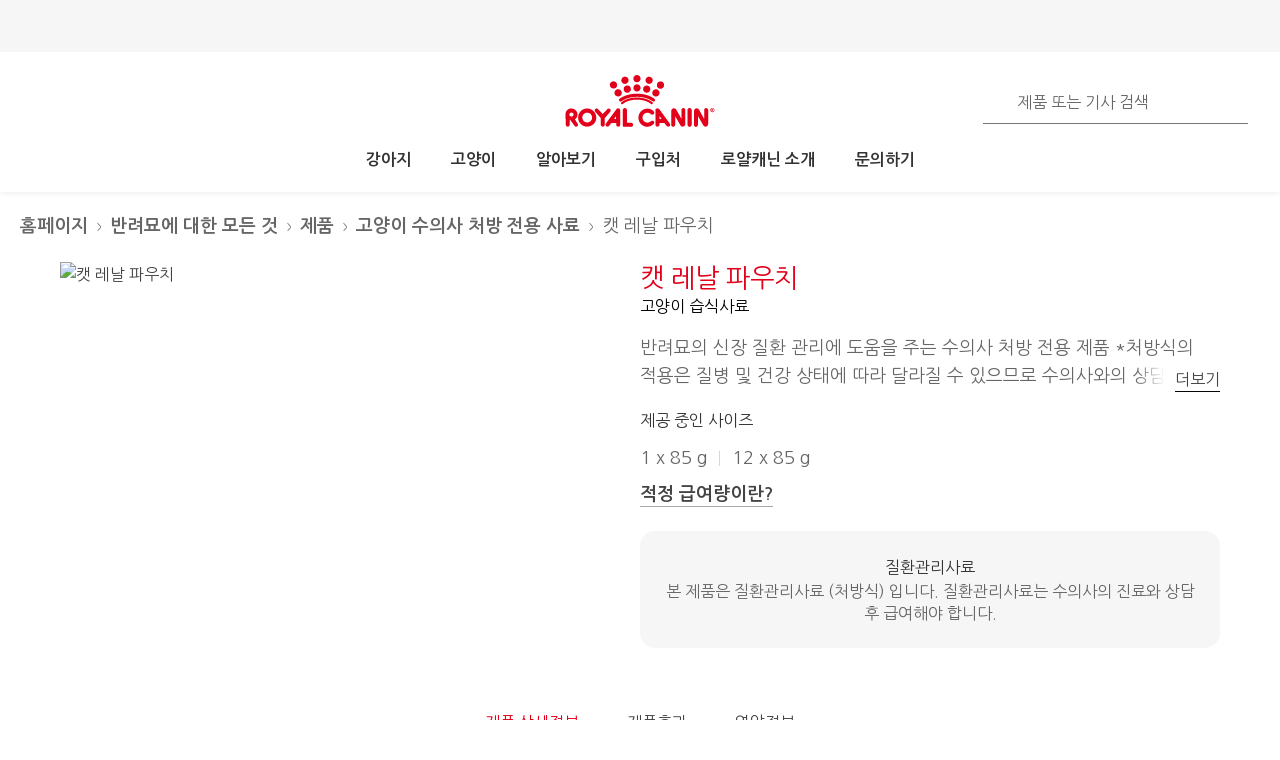

--- FILE ---
content_type: text/html; charset=utf-8
request_url: https://www.royalcanin.com/kr/cats/products/vet-products/renal-1246
body_size: 63710
content:
<!DOCTYPE html><html lang="ko-kr"><head><meta charSet="utf-8"/><meta name="viewport" content="initial-scale=1.0, width=device-width, minimum-scale=1.0"/><link rel="icon" href="https://www.royalcanin.com/favicon.ico"/><link rel="preconnect" href="https://fonts.googleapis.com"/><link rel="preconnect" href="https://fonts.gstatic.com" crossorigin=""/><style>
  * {
    word-break: keep-all;
  }
</style><title>캣 레날  파우치 | Royal Canin KR</title><meta name="description" content="반려묘의 신장 질환 관리에 도움을 주는 수의사 처방 전용 제품
*처방식의 적용은 질병 및 건강 상태에 따라 달라질 수 있으므로 수의사와의 상담 후 급여 하시기 바랍니다.
"/><meta name="naver-site-verification" content="96b557fabcadc264cfd487e112b0ce92b98b1199"/><meta name="twitter:site" content="https://www.royalcanin.com/kr/cats/products/vet-products/renal-1246"/><meta property="og:url" content="https://www.royalcanin.com/kr/cats/products/vet-products/renal-1246"/><meta property="og:type" content="website"/><link rel="canonical" href="https://www.royalcanin.com/kr/cats/products/vet-products/renal-1246"/><meta name="next-head-count" content="14"/><link rel="preconnect" href="https://fonts.gstatic.com" crossorigin /><link rel="preload" href="/_next/static/css/66a83f514fe94246.css" as="style"/><link rel="stylesheet" href="/_next/static/css/66a83f514fe94246.css" data-n-g=""/><link rel="preload" href="/_next/static/css/96d1d467a031fec4.css" as="style"/><link rel="stylesheet" href="/_next/static/css/96d1d467a031fec4.css" data-n-p=""/><noscript data-n-css=""></noscript><script defer="" nomodule="" src="/_next/static/chunks/polyfills-42372ed130431b0a.js"></script><script src="/_next/static/chunks/webpack-14762809cd85dbc9.js" defer=""></script><script src="/_next/static/chunks/main-d7f9598a68d98a8a.js" defer=""></script><script src="/_next/static/chunks/pages/_app-8cfd5752a5820252.js" defer=""></script><script src="/_next/static/chunks/508acd78-a7f39ed8c64f163d.js" defer=""></script><script src="/_next/static/chunks/2272ea81-21c84ef36f2c25cd.js" defer=""></script><script src="/_next/static/chunks/2796-0b697308f96c712e.js" defer=""></script><script src="/_next/static/chunks/5866-565ab7728395184a.js" defer=""></script><script src="/_next/static/chunks/1423-ac5822249e8f713c.js" defer=""></script><script src="/_next/static/chunks/3479-b91f5501cf62b03f.js" defer=""></script><script src="/_next/static/chunks/pages/_sites/%5Bsite%5D/%5Blanguage%5D/%5B%5B...path%5D%5D-0fc8ac9abcb73dfc.js" defer=""></script><script src="/_next/static/20251218.1/_buildManifest.js" defer=""></script><script src="/_next/static/20251218.1/_ssgManifest.js" defer=""></script><style data-styled="" data-styled-version="5.3.11">.frhhaq{cursor:pointer;color:var(--color-grey-700);font-size:0.875rem;line-height:1.5rem;font-weight:700;border:none;background:transparent;padding:0;margin:0;border-bottom:0.0625rem solid #aaaaaa;background:transparent;-webkit-transition:0.2s ease-in;transition:0.2s ease-in;-webkit-text-decoration:none;text-decoration:none;display:inline-block;font-size:1.125rem;margin-top:0.75rem;}/*!sc*/
.frhhaq:hover,.frhhaq:focus{color:var(--color-brand-rc-500);border-bottom-color:var(--color-brand-rc-500);}/*!sc*/
data-styled.g2[id="sc-gEvEer"]{content:"frhhaq,"}/*!sc*/
.fNIxQY{padding:3.5rem 0 0;}/*!sc*/
@media (min-width:768px){.fNIxQY{padding:4.9375rem 0 0;-webkit-scroll-margin-top:11.25rem;-moz-scroll-margin-top:11.25rem;-ms-scroll-margin-top:11.25rem;scroll-margin-top:11.25rem;}}/*!sc*/
data-styled.g7[id="sc-gsFSXq"]{content:"fNIxQY,"}/*!sc*/
.cCdhgp{width:100%;border:0.0625rem solid var(--color-grey-200);border-radius:0.1875rem;position:relative;font-size:1rem;}/*!sc*/
.cCdhgp table{width:100%;border-spacing:0;}/*!sc*/
.cCdhgp table th{position:relative;text-align:left;padding:1.125rem 0.3125rem 1.125rem 1.5rem;background:var(--color-grey-100);border-bottom:0.0625rem solid var(--color-grey-200);font-weight:500;color:var(--color-grey-600);}/*!sc*/
.cCdhgp table td{padding:0.875rem 0 0.875rem 1.5rem;border-bottom:0.0625rem solid var(--color-grey-200);color:var(--color-grey-600);}/*!sc*/
.cCdhgp table tbody tr:hover{background:var(--color-grey-100);}/*!sc*/
data-styled.g35[id="sc-iHGNWf"]{content:"cCdhgp,"}/*!sc*/
.kOAVnO{overflow-y:hidden;overflow-x:auto;}/*!sc*/
data-styled.g36[id="sc-dtBdUo"]{content:"kOAVnO,"}/*!sc*/
html{-webkit-text-size-adjust:100%;-webkit-scroll-behavior:smooth;-moz-scroll-behavior:smooth;-ms-scroll-behavior:smooth;scroll-behavior:smooth;text-rendering:optimizeLegibility;-webkit-font-smoothing:antialiased;}/*!sc*/
body{font-family:'Nanum Gothic',Arial,sans-serif;font-weight:400;font-size:1rem;line-height:1.6;margin:0;color:var(--color-grey-700);width:100%;}/*!sc*/
*,::before,::after{box-sizing:border-box;overflow-wrap:break-word;}/*!sc*/
input,select,textarea,button{font-family:inherit;}/*!sc*/
h1,h2,h3,h4,h5,h6,p{margin:0;padding:0;font-weight:inherit;}/*!sc*/
a{-webkit-text-decoration:underline;text-decoration:underline;color:var(--color-brand-rc-500);}/*!sc*/
ol,ul{list-style:none;margin:0;padding:0;}/*!sc*/
ol li,ul li{margin:0;padding:0;}/*!sc*/
td,th{padding:0;}/*!sc*/
th{font-weight:800;text-align:left;}/*!sc*/
img,embed,object,video,svg{max-width:100%;height:auto;}/*!sc*/
figure{margin:0;}/*!sc*/
fieldset,legend{margin:0;padding:0;border:none;width:100%;}/*!sc*/
b,strong{font-weight:800;}/*!sc*/
.sr-only{position:absolute;width:1px;height:1px;padding:0;margin:-1px;overflow:hidden;-webkit-clip:rect(0,0,0,0);clip:rect(0,0,0,0);border:0;}/*!sc*/
div#mars-footer-panel.mars-footer-mars{background-color:var(--color-grey-900);}/*!sc*/
@media (max-width:767px){div#mars-footer-panel.mars-footer-mars li{border-left:none !important;}}/*!sc*/
div#mars-footer-panel.mars-footer-mars .mars-footer-container{padding-bottom:0.625rem;overflow:hidden;}/*!sc*/
body #nprogress .bar{background:var(--color-brand-rc-500);}/*!sc*/
body #nprogress .peg{box-shadow:0 0 0.625rem var(--color-brand-rc-500),0 0 0.3125rem var(--color-brand-rc-500);}/*!sc*/
body #nprogress .spinner-icon{border-top-color:var(--color-brand-rc-500);border-left-color:var(--color-brand-rc-500);}/*!sc*/
data-styled.g106[id="sc-global-jGHwtU1"]{content:"sc-global-jGHwtU1,"}/*!sc*/
#dvFastForms{display:-webkit-flex:flex-direction:column;display:flex:flex-direction:column;-webkit-flex-wrap:wrap;-ms-flex-wrap:wrap;flex-wrap:wrap;margin:0 auto;max-width:90rem;padding:1.25rem;font-family:'Nanum Gothic',Arial,sans-serif;font-weight:400;font-size:1rem;line-height:1.5rem;}/*!sc*/
#dvFastForms .ff-form-main{max-width:42.5rem;}/*!sc*/
.ff-group-row[class*="group-"]{display:-webkit-box;display:-webkit-flex;display:-ms-flexbox;display:flex;-webkit-flex-wrap:wrap;-ms-flex-wrap:wrap;flex-wrap:wrap;}/*!sc*/
.ff-group-row.group-1 > .ff-item-row,.ff-group-row.group-3 > .ff-item-row{width:100%;}/*!sc*/
@media (min-width:768px){.ff-group-row.group-1 > .ff-item-row,.ff-group-row.group-3 > .ff-item-row{width:50%;}}/*!sc*/
.ff-group-row.group-1 > .ff-item-row:first-of-type,.ff-group-row.group-3 > .ff-item-row:first-of-type{width:100%;padding-bottom:1.25rem;}/*!sc*/
.ff-section-header,.ff-group-row.group-5 label{color:var(--color-grey-600);}/*!sc*/
.ff-label-col label{color:var(--color-grey-300);}/*!sc*/
.ff-item-row{padding-top:0;}/*!sc*/
.ff-col-1.ff-label-col,.ff-col-2.ff-field-col{position:relative;width:100%;max-width:100%;}/*!sc*/
.ff-col-1.ff-section-col,.ff-col-1.ff-label-col,.ff-footer-group{padding:0;float:none;}/*!sc*/
@media (min-width:768px){.ff-col-1.ff-section-col,.ff-col-1.ff-label-col,.ff-footer-group{padding:0 2rem 0 0;}}/*!sc*/
.ff-col-2.ff-field-col{padding:0 0 1.875rem;float:none;}/*!sc*/
@media (min-width:768px){.ff-col-2.ff-field-col{padding:0 2rem 1.875rem 0;}}/*!sc*/
.ff-item-row > .ff-col-2 > input{width:100%;border-top-color:transparent;border-left-color:transparent;border-right-color:transparent;border-bottom:0.125rem solid var(--color-grey-300);-webkit-box-shadow:none;box-shadow:none;background-color:transparent;color:var(--color-grey-600);outline:none;z-index:1;}/*!sc*/
.ff-group-row.group-2 > .ff-item-row > .ff-col-2 > textarea{max-width:100%;width:100%;height:12.5rem;border-color:var(--color-grey-300);color:var(--color-grey-600);padding-top:1.875rem;padding-left:1rem;z-index:1;}/*!sc*/
.ff-item-row > .ff-col-2 > select{width:100%;border-top-color:transparent;border-left-color:transparent;border-right-color:transparent;border-bottom-color:var(--color-grey-300);-webkit-box-shadow:none;box-shadow:none;background-color:transparent;color:var(--color-grey-500);border-bottom-width:0.125rem;outline:none;}/*!sc*/
.ff-item-row > .ff-col-2 > .ff-input-type-invalid{width:100%;background:transparent;border-top-color:transparent !important;border-left-color:transparent !important;border-right-color:transparent !important;border-bottom-color:var(--color-functional-red-mid) !important;border-bottom-width:0.125rem !important;}/*!sc*/
.ff-col-2 > .ff-textarea.ff-input-type-invalid{border-top-color:var(--color-grey-300) !important;border-left-color:var(--color-grey-300) !important;border-right-color:var(--color-grey-300) !important;border-bottom-color:var(--color-functional-red-mid) !important;border-bottom-width:0.125rem !important;}/*!sc*/
.ff-col-2 > .ff-invalid-msg{width:100%;position:absolute;bottom:0.3125rem;color:var(--color-functional-red-mid);font-size:0.875rem;}/*!sc*/
.group-2 > .ff-item-row > .ff-col-2 > textarea ~ .ff-invalid-msg{bottom:0.3125rem;}/*!sc*/
#dvFastForms .ff-footer-group > .ff-footer-row > .ff-submit-btn > .btnDiv{text-align:left;margin-top:1.25rem;}/*!sc*/
#dvFastForms .ff-footer-group > .ff-footer-row > .ff-submit-btn > .btnDiv input{margin-left:0;-webkit-appearance:none;-moz-appearance:none;appearance:none;background:var(--color-brand-rc-500);border-color:var(--color-brand-rc-500);border-width:2px;border-radius:0.25rem;border-style:solid;color:var(--color-white);cursor:'pointer';font-family:'Nanum Gothic',Arial,sans-serif;font-weight:800;font-size:1rem;line-height:1.625rem;max-width:100%;overflow:hidden;padding:0.5625rem 2rem;position:relative;text-align:center;-webkit-text-decoration:none;text-decoration:none;display:'inline-block';width:'auto';}/*!sc*/
#dvFastForms .ff-footer-group > .ff-footer-row > .ff-submit-btn > .btnDiv input:focus,#dvFastForms .ff-footer-group > .ff-footer-row > .ff-submit-btn > .btnDiv input:active,#dvFastForms .ff-footer-group > .ff-footer-row > .ff-submit-btn > .btnDiv input:hover{background:var(--color-brand-rc-700);border-color:var(--color-brand-rc-700);}/*!sc*/
data-styled.g107[id="sc-global-kErkkA1"]{content:"sc-global-kErkkA1,"}/*!sc*/
.fygTjr{display:block;height:100%;width:100%;}/*!sc*/
.efaSlz{display:block;height:0.75rem;width:0.75rem;}/*!sc*/
data-styled.g109[id="sc-a22c687d-0"]{content:"fygTjr,efaSlz,"}/*!sc*/
.dQjNaF svg{width:2rem;height:2rem;}/*!sc*/
.dQjNaF svg,.dQjNaF svg *{fill:var(--color-brand-rc-500);}/*!sc*/
data-styled.g116[id="sc-85c32915-0"]{content:"dQjNaF,"}/*!sc*/
main > div > .sc-ddf1937b-0{max-width:897px;padding:0 1.25rem;margin:0 auto 2.5rem;width:100%;font-size:1rem;line-height:1.5;color:var(--color-grey-600);font-family:'Nanum Gothic',Arial,sans-serif;}/*!sc*/
.ilEuGl h1{font-size:var(--text-font-size-350);line-height:var(--text-line-height-425);}/*!sc*/
@media (min-width:769px){.ilEuGl h1{font-size:var(--text-font-size-450);line-height:var(--text-line-height-600);}}/*!sc*/
.ilEuGl h1.impact{font-size:var(--text-font-size-450);line-height:var(--text-line-height-425);}/*!sc*/
@media (min-width:769px){.ilEuGl h1.impact{font-size:var(--text-font-size-800);line-height:var(--text-line-height-1000);}}/*!sc*/
.ilEuGl h2{font-size:var(--text-font-size-300);line-height:var(--text-line-height-325);}/*!sc*/
@media (min-width:769px){.ilEuGl h2{font-size:var(--text-font-size-350);line-height:var(--text-line-height-425);}}/*!sc*/
.ilEuGl h3{font-size:var(--text-font-size-250);line-height:var(--text-line-height-325);}/*!sc*/
@media (min-width:769px){.ilEuGl h3{font-size:var(--text-font-size-300);line-height:var(--text-line-height-425);}}/*!sc*/
.ilEuGl h4{font-size:var(--text-font-size-200);line-height:var(--text-line-height-225);}/*!sc*/
@media (min-width:769px){.ilEuGl h4{font-size:var(--text-font-size-225);line-height:var(--text-line-height-325);}}/*!sc*/
.ilEuGl h5{font-size:var(--text-font-size-175);line-height:var(--text-line-height-225);}/*!sc*/
@media (min-width:769px){.ilEuGl h5{font-size:var(--text-font-size-200);line-height:var(--text-line-height-225);}}/*!sc*/
.ilEuGl h6{font-size:var(--text-font-size-150);line-height:var(--text-line-height-225);}/*!sc*/
@media (min-width:769px){.ilEuGl h6{font-size:var(--text-font-size-175);line-height:var(--text-line-height-225);}}/*!sc*/
.ilEuGl h1,.ilEuGl h2,.ilEuGl h3,.ilEuGl h4,.ilEuGl h5,.ilEuGl h6{color:var(--color-brand-rc-500);margin-top:0;margin-bottom:var(--spacing-3);font-weight:400;}/*!sc*/
.ilEuGl p,.ilEuGl li,.ilEuGl span,.ilEuGl label{font-weight:400;}/*!sc*/
.ilEuGl strong,.ilEuGl b{font-weight:800;}/*!sc*/
.ilEuGl ul,.ilEuGl ol{font-size:var(--text-font-size-175);margin:0;list-style-position:outside;padding-left:2.5rem;}/*!sc*/
.ilEuGl ul li,.ilEuGl ol li{padding:0;margin-bottom:0.5rem;line-height:var(--text-line-height-225);position:relative;}/*!sc*/
.ilEuGl ul{list-style-type:disc;}/*!sc*/
.ilEuGl ul ul{list-style-type:circle;margin-top:0.5rem;}/*!sc*/
.ilEuGl ol{list-style:auto;}/*!sc*/
.ilEuGl p{line-height:var(--text-line-height-225);margin-bottom:var(--spacing-3);}/*!sc*/
.ilEuGl a{color:var(--color-grey-700);border-bottom:solid 0.0625rem;border-bottom-color:var(--color-grey-300);-webkit-text-decoration:none;text-decoration:none;font-weight:800;-webkit-transition:0.2s ease-in;transition:0.2s ease-in;-webkit-transition-property:color,border-bottom-color;transition-property:color,border-bottom-color;}/*!sc*/
.ilEuGl a:hover,.ilEuGl a:focus{color:var(--color-brand-rc-500);border-bottom-color:var(--color-brand-rc-500);}/*!sc*/
.ilEuGl a:active{color:var(--color-brand-rc-500);border-bottom-color:var(--color-brand-rc-500);}/*!sc*/
.ilEuGl a svg{fill:currentColor;}/*!sc*/
.ilEuGl a[target='_blank']{position:relative;display:inline-block;border-bottom:none;}/*!sc*/
.ilEuGl a[target='_blank']::before{content:'';position:absolute;left:0;bottom:-0.0625rem;height:0.0625rem;width:calc(100% - 1.3125rem);background-color:var(--color-grey-300);-webkit-transition:0.2s ease-in;transition:0.2s ease-in;-webkit-transition-property:background-color;transition-property:background-color;}/*!sc*/
.ilEuGl a[target='_blank']::after{content:'';display:inline-block;width:1rem;height:1rem;margin-left:0.3125rem;margin-bottom:-0.125rem;background-image:url("data:image/svg+xml,%3Csvg xmlns='http://www.w3.org/2000/svg' xmlns:xlink='http://www.w3.org/1999/xlink' x='0px' y='0px' viewBox='0 0 32 32'%3E%3Cpath fill='%23444444' d='M16,28H6c-3.3,0-6-2.7-6-6V10c0-3.3,2.7-6,6-6h10c3.3,0,6,2.7,6,6v0c0,1.1-0.9,2-2,2s-2-0.9-2-2v0c0-1.1-0.9-2-2-2H6 c-1.1,0-2,0.9-2,2v12c0,1.1,0.9,2,2,2h10c1.1,0,2-0.9,2-2v0c0-1.1,0.9-2,2-2s2,0.9,2,2v0C22,25.3,19.3,28,16,28z M31.7,17 c0-0.1,0.1-0.1,0.1-0.2c0,0,0,0,0,0c0-0.1,0-0.1,0.1-0.2c0-0.1,0-0.1,0.1-0.2c0-0.1,0-0.1,0-0.2c0-0.1,0-0.1,0-0.2c0,0,0,0,0,0 c0,0,0,0,0,0c0,0,0-0.1,0-0.1c0,0,0,0,0,0c0-0.1,0-0.2,0-0.3c0-0.1,0-0.1-0.1-0.2c0-0.1,0-0.1-0.1-0.2c0-0.1-0.1-0.1-0.1-0.2 c0-0.1-0.1-0.1-0.1-0.2c0,0,0,0,0,0l0,0c0,0,0,0,0,0L27.8,9c-0.6-0.9-1.8-1.2-2.8-0.6c-0.9,0.6-1.2,1.9-0.6,2.8l1.8,2.8H16 c-1.1,0-2,0.9-2,2c0,1.1,0.9,2,2,2h10.2l-2,2.9c-0.6,0.9-0.4,2.2,0.5,2.8c0.3,0.2,0.7,0.3,1.1,0.3c0.6,0,1.3-0.3,1.7-0.9l4.1-6 c0,0,0,0,0,0c0,0,0,0,0,0C31.7,17.1,31.7,17,31.7,17z'/%3E%3C/svg%3E");background-position:right center;background-repeat:no-repeat;background-size:1rem 1rem;}/*!sc*/
.ilEuGl a[target='_blank']:hover::before,.ilEuGl a[target='_blank']:focus::before{background-color:var(--color-brand-rc-700);}/*!sc*/
.ilEuGl a[target='_blank']:hover::after,.ilEuGl a[target='_blank']:focus::after{background-image:url("data:image/svg+xml,%3Csvg xmlns='http://www.w3.org/2000/svg' xmlns:xlink='http://www.w3.org/1999/xlink' x='0px' y='0px' viewBox='0 0 32 32'%3E%3Cpath fill='%23960011' d='M16,28H6c-3.3,0-6-2.7-6-6V10c0-3.3,2.7-6,6-6h10c3.3,0,6,2.7,6,6v0c0,1.1-0.9,2-2,2s-2-0.9-2-2v0c0-1.1-0.9-2-2-2H6 c-1.1,0-2,0.9-2,2v12c0,1.1,0.9,2,2,2h10c1.1,0,2-0.9,2-2v0c0-1.1,0.9-2,2-2s2,0.9,2,2v0C22,25.3,19.3,28,16,28z M31.7,17 c0-0.1,0.1-0.1,0.1-0.2c0,0,0,0,0,0c0-0.1,0-0.1,0.1-0.2c0-0.1,0-0.1,0.1-0.2c0-0.1,0-0.1,0-0.2c0-0.1,0-0.1,0-0.2c0,0,0,0,0,0 c0,0,0,0,0,0c0,0,0-0.1,0-0.1c0,0,0,0,0,0c0-0.1,0-0.2,0-0.3c0-0.1,0-0.1-0.1-0.2c0-0.1,0-0.1-0.1-0.2c0-0.1-0.1-0.1-0.1-0.2 c0-0.1-0.1-0.1-0.1-0.2c0,0,0,0,0,0l0,0c0,0,0,0,0,0L27.8,9c-0.6-0.9-1.8-1.2-2.8-0.6c-0.9,0.6-1.2,1.9-0.6,2.8l1.8,2.8H16 c-1.1,0-2,0.9-2,2c0,1.1,0.9,2,2,2h10.2l-2,2.9c-0.6,0.9-0.4,2.2,0.5,2.8c0.3,0.2,0.7,0.3,1.1,0.3c0.6,0,1.3-0.3,1.7-0.9l4.1-6 c0,0,0,0,0,0c0,0,0,0,0,0C31.7,17.1,31.7,17,31.7,17z'/%3E%3C/svg%3E");}/*!sc*/
.ilEuGl abbr[title]{border-bottom:none;-webkit-text-decoration:underline dotted;text-decoration:underline dotted;}/*!sc*/
data-styled.g141[id="sc-ddf1937b-0"]{content:"ilEuGl,"}/*!sc*/
.dJxuIM{height:0.9375rem;display:-webkit-box;display:-webkit-flex;display:-ms-flexbox;display:flex;-webkit-box-pack:center;-webkit-justify-content:center;-ms-flex-pack:center;justify-content:center;-webkit-align-items:center;-webkit-box-align:center;-ms-flex-align:center;align-items:center;}/*!sc*/
.dJxuIM rc-icon{height:1.25rem;width:100%;}/*!sc*/
[dir='rtl'] .sc-df50dcd7-0{-webkit-transform:rotate(180deg);-ms-transform:rotate(180deg);transform:rotate(180deg);}/*!sc*/
@media (min-width:768px){.dJxuIM{height:1.25rem;}}/*!sc*/
data-styled.g149[id="sc-df50dcd7-0"]{content:"dJxuIM,"}/*!sc*/
.juvuNU{display:-webkit-box;display:-webkit-flex;display:-ms-flexbox;display:flex;-webkit-align-items:center;-webkit-box-align:center;-ms-flex-align:center;align-items:center;-webkit-text-decoration:none;text-decoration:none;cursor:pointer;}/*!sc*/
.juvuNU > span{background-color:var(--color-brand-rc-500);}/*!sc*/
.juvuNU > span > .sc-df50dcd7-0{color:var(--color-white);}/*!sc*/
.juvuNU > p{border-bottom:1px solid transparent;-webkit-transition:0.2s ease-in-out;transition:0.2s ease-in-out;-webkit-transition-property:color,border-bottom;transition-property:color,border-bottom;color:var(--color-grey-800);}/*!sc*/
.juvuNU > p:hover{border-bottom:1px solid inherit;}/*!sc*/
.juvuNU > p:hover{color:var(--color-brand-rc-500);}/*!sc*/
@media (min-width:1024px){.juvuNU{bottom:0.9375rem;}}/*!sc*/
data-styled.g150[id="sc-df50dcd7-1"]{content:"juvuNU,"}/*!sc*/
.cwaIfM{font-size:1rem;line-height:1.25rem;font-weight:800;margin-right:0.5rem;}/*!sc*/
[dir='rtl'] .sc-df50dcd7-2{margin-right:0;margin-left:0.5rem;}/*!sc*/
@media (min-width:1024px){.cwaIfM{margin-right:1rem;font-size:1.375rem;line-height:1.625rem;}[dir='rtl'] .sc-df50dcd7-2{margin-right:0;margin-left:1rem;}}/*!sc*/
data-styled.g151[id="sc-df50dcd7-2"]{content:"cwaIfM,"}/*!sc*/
.hkywhN{-webkit-flex-shrink:0;-ms-flex-negative:0;flex-shrink:0;border-radius:50%;display:-webkit-box;display:-webkit-flex;display:-ms-flexbox;display:flex;-webkit-box-pack:center;-webkit-justify-content:center;-ms-flex-pack:center;justify-content:center;-webkit-align-items:center;-webkit-box-align:center;-ms-flex-align:center;align-items:center;height:3.125rem;width:3.125rem;}/*!sc*/
@media (min-width:1024px){.hkywhN{height:5rem;width:5rem;}}/*!sc*/
data-styled.g152[id="sc-df50dcd7-3"]{content:"hkywhN,"}/*!sc*/
.ewWsJF{color:var(--color-grey-800);display:-webkit-box;display:-webkit-flex;display:-ms-flexbox;display:flex;-webkit-flex-direction:row;-ms-flex-direction:row;flex-direction:row;-webkit-align-items:center;-webkit-box-align:center;-ms-flex-align:center;align-items:center;}/*!sc*/
.ewWsJF svg,.ewWsJF svg *{fill:var(--color-grey-800);}/*!sc*/
.ewWsJF > div{display:-webkit-box;display:-webkit-flex;display:-ms-flexbox;display:flex;}/*!sc*/
.ewWsJF svg{width:1rem;height:1rem;}/*!sc*/
data-styled.g153[id="sc-ea638b23-0"]{content:"ewWsJF,"}/*!sc*/
.gDijdf{font-weight:800;font-size:1.125rem;line-height:1.5rem;margin-left:0.625rem;}/*!sc*/
[dir='rtl'] .sc-ea638b23-1{margin-left:0;margin-right:0.625rem;}/*!sc*/
data-styled.g154[id="sc-ea638b23-1"]{content:"gDijdf,"}/*!sc*/
.fBaaXz{color:var(--color-grey-700);}/*!sc*/
.fBaaXz rc-icon{width:1rem;height:1rem;}/*!sc*/
data-styled.g155[id="sc-ea638b23-2"]{content:"fBaaXz,"}/*!sc*/
.gLgAvr{background-color:var(--color-grey-900);line-height:1.6;text-align:left;box-sizing:border-box;overflow-wrap:break-word;}/*!sc*/
.gLgAvr *{color:var(--color-white);}/*!sc*/
.gLgAvr *,.gLgAvr::before,.gLgAvr::after{box-sizing:border-box;overflow-wrap:break-word;}/*!sc*/
.gLgAvr a,.gLgAvr button{display:inline;border-bottom:solid 0.0625rem;border-bottom-color:transparent;-webkit-text-decoration:none;text-decoration:none;font-weight:500;-webkit-transition:0.2s ease-in;transition:0.2s ease-in;-webkit-transition-property:border-bottom-color;transition-property:border-bottom-color;}/*!sc*/
.gLgAvr a:hover,.gLgAvr button:hover,.gLgAvr a:focus,.gLgAvr button:focus{border-bottom-color:var(--color-white);}/*!sc*/
.gLgAvr a *,.gLgAvr button *{fill:currentColor;}/*!sc*/
.gLgAvr svg{width:1rem;height:1rem;}/*!sc*/
.gLgAvr ul{list-style:none;}/*!sc*/
data-styled.g187[id="sc-47c7abe7-0"]{content:"gLgAvr,"}/*!sc*/
.hHNuQs{max-width:90rem;width:100%;margin:0 auto;padding-top:0.0625rem;}/*!sc*/
@media (min-width:768px){.hHNuQs{padding:1.25rem;display:-webkit-box;display:-webkit-flex;display:-ms-flexbox;display:flex;-webkit-flex-direction:column;-ms-flex-direction:column;flex-direction:column;}}/*!sc*/
data-styled.g188[id="sc-47c7abe7-1"]{content:"hHNuQs,"}/*!sc*/
.iPFwTO{width:100%;display:-webkit-box;display:-webkit-flex;display:-ms-flexbox;display:flex;-webkit-flex-wrap:wrap;-ms-flex-wrap:wrap;flex-wrap:wrap;-webkit-align-items:center;-webkit-box-align:center;-ms-flex-align:center;align-items:center;margin:0;padding:1.5625rem 1.25rem 0.3125rem;border-bottom:solid 0.0625rem var(--color-grey-200);}/*!sc*/
@media (min-width:768px){.iPFwTO{padding:0.4375rem 0 1.3125rem 0;-webkit-box-pack:justify;-webkit-justify-content:space-between;-ms-flex-pack:justify;justify-content:space-between;-webkit-order:-1;-ms-flex-order:-1;order:-1;}[dir='rtl'] .sc-47c7abe7-2{padding-right:2.5rem;}}/*!sc*/
data-styled.g189[id="sc-47c7abe7-2"]{content:"iPFwTO,"}/*!sc*/
.dGItfc{display:-webkit-box;display:-webkit-flex;display:-ms-flexbox;display:flex;-webkit-flex-wrap:wrap;-ms-flex-wrap:wrap;flex-wrap:wrap;}/*!sc*/
data-styled.g191[id="sc-47c7abe7-4"]{content:"dGItfc,"}/*!sc*/
.kVWnsC{margin:0 0.625rem 0.75rem 0;display:-webkit-box;display:-webkit-flex;display:-ms-flexbox;display:flex;-webkit-align-items:center;-webkit-box-align:center;-ms-flex-align:center;align-items:center;-webkit-box-pack:center;-webkit-justify-content:center;-ms-flex-pack:center;justify-content:center;}/*!sc*/
[dir='rtl'] .sc-47c7abe7-6{margin:0 0 0.75rem 0.625rem;}/*!sc*/
.kVWnsC a{display:-webkit-box;display:-webkit-flex;display:-ms-flexbox;display:flex;-webkit-align-items:center;-webkit-box-align:center;-ms-flex-align:center;align-items:center;padding:0;}/*!sc*/
@media (min-width:768px){.kVWnsC{margin:0 2.1875rem 0 0;}[dir='rtl'] .sc-47c7abe7-6{margin:0 0 0 2.1875rem;}}/*!sc*/
.kVWnsC button{padding:0;color:var(--color-white);}/*!sc*/
.kVWnsC button:hover,.kVWnsC button:focus{color:var(--color-white);}/*!sc*/
.kVWnsC button div{background-color:var(--color-grey-800);padding-bottom:0.125rem;}/*!sc*/
data-styled.g193[id="sc-47c7abe7-6"]{content:"kVWnsC,"}/*!sc*/
.cfsEhs{display:-webkit-inline-box;display:-webkit-inline-flex;display:-ms-inline-flexbox;display:inline-flex;-webkit-align-items:center;-webkit-box-align:center;-ms-flex-align:center;align-items:center;-webkit-box-pack:center;-webkit-justify-content:center;-ms-flex-pack:center;justify-content:center;margin-right:0.5625rem;-webkit-transform:translateY(0.125rem);-ms-transform:translateY(0.125rem);transform:translateY(0.125rem);background-color:var(--color-grey-900);width:1.375rem;height:1.375rem;}/*!sc*/
[dir='rtl'] .sc-47c7abe7-7{margin-right:0;margin-left:0.5625rem;}/*!sc*/
.cfsEhs rc-icon{width:1.375rem;height:0.6875rem;fill:currentColor;-webkit-transform:scaleX(1.3);-ms-transform:scaleX(1.3);transform:scaleX(1.3);-webkit-transform-origin:center;-ms-transform-origin:center;transform-origin:center;}/*!sc*/
data-styled.g194[id="sc-47c7abe7-7"]{content:"cfsEhs,"}/*!sc*/
.jGrhTF{margin:0 0.625rem 0.9375rem 0;background:none;color:inherit;border:none;padding:0;font:inherit;cursor:pointer;}/*!sc*/
[dir='rtl'] .sc-47c7abe7-8{margin:0 0 0.9375rem 0.625rem;}/*!sc*/
@media (min-width:768px){.jGrhTF{margin:0;}[dir='rtl'] .sc-47c7abe7-8{margin:0;}}/*!sc*/
.jGrhTF svg{width:1.375rem;height:0.6875rem;}/*!sc*/
data-styled.g195[id="sc-47c7abe7-8"]{content:"jGrhTF,"}/*!sc*/
.jGTBsR{width:100%;border-bottom:solid 0.0625rem var(--color-grey-200);margin:0;padding:0;}/*!sc*/
@media (min-width:768px){.jGTBsR{display:-webkit-box;display:-webkit-flex;display:-ms-flexbox;display:flex;}}/*!sc*/
data-styled.g196[id="sc-47c7abe7-9"]{content:"jGTBsR,"}/*!sc*/
.fbLNwR{padding-block:0.75rem;padding-inline:1.25rem 0.375rem;border-bottom:solid 0.0625rem var(--color-grey-200);text-align:start;}/*!sc*/
.fbLNwR:last-child{border-bottom:none;}/*!sc*/
@media (min-width:768px){.fbLNwR{-webkit-flex:0 0 auto;-ms-flex:0 0 auto;flex:0 0 auto;width:calc(100% / 6);padding:1.25rem 2.5rem 1.25rem 0;border-bottom:none;}}/*!sc*/
data-styled.g197[id="sc-47c7abe7-10"]{content:"fbLNwR,"}/*!sc*/
.CNMem{display:-webkit-box;display:-webkit-flex;display:-ms-flexbox;display:flex;-webkit-align-items:center;-webkit-box-align:center;-ms-flex-align:center;align-items:center;-webkit-box-pack:justify;-webkit-justify-content:space-between;-ms-flex-pack:justify;justify-content:space-between;width:100%;text-transform:uppercase;}/*!sc*/
@media (min-width:768px){.CNMem{display:inline-block;padding-bottom:0.5rem;}}/*!sc*/
data-styled.g198[id="sc-47c7abe7-11"]{content:"CNMem,"}/*!sc*/
.hUoDQY{margin:0;padding:0;}/*!sc*/
.hUoDQY a{font-size:0.875rem;}/*!sc*/
@media (max-width:767px){.hUoDQY{max-height:0;overflow:hidden;-webkit-transition:0.15s ease-in-out;transition:0.15s ease-in-out;-webkit-transition-property:max-height;transition-property:max-height;}}/*!sc*/
data-styled.g199[id="sc-47c7abe7-12"]{content:"hUoDQY,"}/*!sc*/
.kiNpCh{padding:0 0 0.375rem 0;line-height:1.25;}/*!sc*/
data-styled.g200[id="sc-47c7abe7-13"]{content:"kiNpCh,"}/*!sc*/
.ikPCDE{width:2.5rem;height:2.5rem;display:-webkit-box;display:-webkit-flex;display:-ms-flexbox;display:flex;-webkit-align-items:center;-webkit-box-align:center;-ms-flex-align:center;align-items:center;-webkit-box-pack:center;-webkit-justify-content:center;-ms-flex-pack:center;justify-content:center;cursor:pointer;}/*!sc*/
.ikPCDE svg{width:0.5625rem;height:0.3125rem;fill:currentColor;}/*!sc*/
@media (min-width:768px){.ikPCDE{display:none;}}/*!sc*/
data-styled.g201[id="sc-47c7abe7-14"]{content:"ikPCDE,"}/*!sc*/
.jDkloG{-webkit-transition:0.15s ease-in-out;transition:0.15s ease-in-out;-webkit-transition-property:-webkit-transform;-webkit-transition-property:transform;transition-property:transform;-webkit-transform:rotate(180deg);-ms-transform:rotate(180deg);transform:rotate(180deg);width:0.75rem;height:0.75rem;display:-webkit-box;display:-webkit-flex;display:-ms-flexbox;display:flex;-webkit-box-pack:center;-webkit-justify-content:center;-ms-flex-pack:center;justify-content:center;-webkit-align-items:center;-webkit-box-align:center;-ms-flex-align:center;align-items:center;}/*!sc*/
.jDkloG rc-icon{width:0.75rem;height:0.75rem;}/*!sc*/
@media (min-width:768px){.jDkloG{display:none;}}/*!sc*/
data-styled.g203[id="sc-47c7abe7-16"]{content:"jDkloG,"}/*!sc*/
.djsfZD{display:-webkit-box;display:-webkit-flex;display:-ms-flexbox;display:flex;-webkit-flex-wrap:wrap;-ms-flex-wrap:wrap;flex-wrap:wrap;}/*!sc*/
@media (min-width:768px){.djsfZD{-webkit-flex-wrap:nowrap;-ms-flex-wrap:nowrap;flex-wrap:nowrap;gap:1.25rem;-webkit-box-pack:justify;-webkit-justify-content:space-between;-ms-flex-pack:justify;justify-content:space-between;}[dir='rtl'] .sc-47c7abe7-17{margin-inline:2.5rem;}}/*!sc*/
data-styled.g204[id="sc-47c7abe7-17"]{content:"djsfZD,"}/*!sc*/
.gmcGZK{display:-webkit-box;display:-webkit-flex;display:-ms-flexbox;display:flex;-webkit-flex-direction:column;-ms-flex-direction:column;flex-direction:column;padding:1.25rem;font-weight:500;}/*!sc*/
@media (min-width:768px){.gmcGZK{padding:1.25rem 0;}}/*!sc*/
data-styled.g211[id="sc-ab9235e0-0"]{content:"gmcGZK,"}/*!sc*/
.dvhoFo{margin:0;font-size:1rem;padding-bottom:1.125rem;text-align:start;}/*!sc*/
data-styled.g212[id="sc-ab9235e0-1"]{content:"dvhoFo,"}/*!sc*/
.fluSAE{margin:0;font-size:0.875rem;line-height:1.125rem;padding-bottom:1.5625rem;text-align:start;}/*!sc*/
@media (min-width:768px){.fluSAE{padding-bottom:1.25rem;}}/*!sc*/
data-styled.g213[id="sc-ab9235e0-2"]{content:"fluSAE,"}/*!sc*/
.jkxhiN{display:-webkit-box;display:-webkit-flex;display:-ms-flexbox;display:flex;-webkit-flex-direction:row;-ms-flex-direction:row;flex-direction:row;-webkit-flex-wrap:wrap;-ms-flex-wrap:wrap;flex-wrap:wrap;margin:0;padding:0;}/*!sc*/
data-styled.g214[id="sc-ab9235e0-3"]{content:"jkxhiN,"}/*!sc*/
.ubvOQ{padding-right:1.25rem;}/*!sc*/
[dir='rtl'] .sc-ab9235e0-4:first-child{padding-right:0;}/*!sc*/
.ubvOQ a{white-space:nowrap;}/*!sc*/
data-styled.g215[id="sc-ab9235e0-4"]{content:"ubvOQ,"}/*!sc*/
.bsKQjZ{display:inline-block;margin-right:0.4375rem;-webkit-transform:translateY(2px);-ms-transform:translateY(2px);transform:translateY(2px);background-color:var(--color-grey-900);}/*!sc*/
.bsKQjZ rc-icon{width:1rem;height:1rem;}/*!sc*/
[dir='rtl'] a .sc-ab9235e0-5,[dir='rtl'] button .bsKQjZ{margin-right:0;margin-left:0.5625rem;}/*!sc*/
data-styled.g216[id="sc-ab9235e0-5"]{content:"bsKQjZ,"}/*!sc*/
.bzOwlA{display:block;width:100%;height:auto;aspect-ratio:2.16/1;}/*!sc*/
.gvaLQK{display:block;width:100%;height:auto;aspect-ratio:1/1;}/*!sc*/
data-styled.g217[id="sc-e7710c06-0"]{content:"bzOwlA,gvaLQK,"}/*!sc*/
.kuwAMx.header__page-overlay{display:none;}/*!sc*/
@media (min-width:768px){.kuwAMx.header__page-overlay{position:fixed;z-index:800;top:0;left:0;right:0;bottom:0;background:rgba(0,0,0,0.5);}.kuwAMx.header__page-overlay--active{display:block;}}/*!sc*/
data-styled.g218[id="sc-eb1a1f0f-0"]{content:"kuwAMx,"}/*!sc*/
.bWySqx{z-index:899;font-family:'Nanum Gothic',Arial,sans-serif;font-weight:400;font-size:1rem;line-height:1.6;text-align:start;color:var(--color-grey-700);box-sizing:border-box;overflow-wrap:break-word;position:fixed;top:100vh;left:0;width:100%;height:0;margin:0;opacity:0;padding:0;background:var(--color-white);list-style:none;-webkit-transition:0.25s cubic-bezier(0.81,0.23,0.23,0.76);transition:0.25s cubic-bezier(0.81,0.23,0.23,0.76);-webkit-transition-property:top,height,opacity;transition-property:top,height,opacity;}/*!sc*/
.bWySqx *,.bWySqx::before,.bWySqx::after{box-sizing:border-box;overflow-wrap:break-word;}/*!sc*/
@media (min-width:768px){.bWySqx{position:relative;top:0;height:auto;display:-webkit-box;display:-webkit-flex;display:-ms-flexbox;display:flex;-webkit-align-items:center;-webkit-box-align:center;-ms-flex-align:center;align-items:center;-webkit-flex-wrap:wrap;-ms-flex-wrap:wrap;flex-wrap:wrap;-webkit-box-pack:center;-webkit-justify-content:center;-ms-flex-pack:center;justify-content:center;opacity:1;}}/*!sc*/
.bWySqx ul{list-style:none;}/*!sc*/
data-styled.g225[id="sc-e08ad413-0"]{content:"bWySqx,"}/*!sc*/
.coxWBk{color:var(--color-brand-rc-500);}/*!sc*/
data-styled.g226[id="sc-e08ad413-1"]{content:"coxWBk,"}/*!sc*/
.jJbRA{padding:0;margin:0;border-bottom:solid 0.0625rem var(--color-grey-300);}/*!sc*/
.jJbRA:first-child{border-top:solid 0.0625rem var(--color-grey-300);}/*!sc*/
@media (min-width:768px){.jJbRA:first-child{border-top:0;}}/*!sc*/
@media (min-width:768px){.jJbRA{border-bottom:0;}}/*!sc*/
.jJbRA > a,.jJbRA > button{position:relative;-webkit-text-decoration:none;text-decoration:none;color:var(--color-grey-700);-webkit-transition:0.2s ease-in-out;transition:0.2s ease-in-out;-webkit-transition-property:color,border-bottom-color,background-color;transition-property:color,border-bottom-color,background-color;font-weight:800;padding-block:0.9375rem;padding-inline:2.125rem 3.75rem;}/*!sc*/
.jJbRA > a .sc-e08ad413-1,.jJbRA > button .sc-e08ad413-1{color:currentColor;}/*!sc*/
@media (min-width:768px){.jJbRA > a,.jJbRA > button{color:var(--color-grey-800);}.jJbRA > a .sc-e08ad413-1,.jJbRA > button .sc-e08ad413-1{display:none;}}/*!sc*/
.jJbRA > a:hover,.jJbRA > button:hover{color:var(--color-brand-rc-500);}/*!sc*/
.jJbRA > a:hover .sc-e08ad413-1,.jJbRA > button:hover .sc-e08ad413-1{color:var(--color-brand-rc-500);}/*!sc*/
.jJbRA > a:hover .sc-e08ad413-1 svg,.jJbRA > button:hover .sc-e08ad413-1 svg,.jJbRA > a:hover .sc-e08ad413-1 svg *,.jJbRA > button:hover .sc-e08ad413-1 svg *{fill:var(--color-brand-rc-500);}/*!sc*/
.jJbRA > a:hover .sc-e08ad413-1 rc-icon,.jJbRA > button:hover .sc-e08ad413-1 rc-icon{color:var(--color-brand-rc-500);}/*!sc*/
@media (max-width:767px){.jJbRA > a,.jJbRA > button{display:block;}}/*!sc*/
@media (min-width:768px){.jJbRA > a,.jJbRA > button{padding:1.25rem;white-space:nowrap;border-bottom:0;}.jJbRA > a::after,.jJbRA > button::after{content:'';position:absolute;display:inline-block;height:0.0625rem;left:0;right:0;margin:auto;bottom:1.25rem;width:calc(100% - 2.5rem);background-color:transparent;-webkit-transition:0.2s ease-in-out;transition:0.2s ease-in-out;-webkit-transition-property:background-color;transition-property:background-color;}.jJbRA > a:hover::after,.jJbRA > button:hover::after{background-color:var(--color-brand-rc-500);}}/*!sc*/
data-styled.g227[id="sc-e08ad413-2"]{content:"jJbRA,"}/*!sc*/
.hPuSti{margin:0.75rem;}/*!sc*/
@media (min-width:768px){.hPuSti{display:none;}}/*!sc*/
data-styled.g228[id="sc-e08ad413-3"]{content:"hPuSti,"}/*!sc*/
.lntULu{padding:0.3125rem 3.75rem 0.3125rem 2.125rem;}/*!sc*/
@media (max-width:767px){[dir='rtl'] .sc-e08ad413-4{padding:0.3125rem 2.125rem 0.3125rem 2.125rem;}}/*!sc*/
@media (min-width:768px){.lntULu{padding:0.25rem 0 0.125rem;text-align:start;}}/*!sc*/
.lntULu a{position:relative;-webkit-text-decoration:none;text-decoration:none;color:var(--color-grey-700);-webkit-transition:0.2s ease-in-out;transition:0.2s ease-in-out;-webkit-transition-property:color,border-bottom-color,background-color;transition-property:color,border-bottom-color,background-color;border-bottom:solid 0.0625rem;border-bottom-color:transparent;line-height:inherit;color:var(--color-grey-500) !important;}/*!sc*/
.lntULu a .sc-e08ad413-1{color:currentColor;}/*!sc*/
@media (min-width:768px){.lntULu a{color:var(--color-grey-800);}.lntULu a .sc-e08ad413-1{display:none;}}/*!sc*/
.lntULu a:hover{color:var(--color-brand-rc-500);}/*!sc*/
.lntULu a:hover .sc-e08ad413-1{color:var(--color-brand-rc-500);}/*!sc*/
.lntULu a:hover .sc-e08ad413-1 svg,.lntULu a:hover .sc-e08ad413-1 svg *{fill:var(--color-brand-rc-500);}/*!sc*/
.lntULu a:hover .sc-e08ad413-1 rc-icon{color:var(--color-brand-rc-500);}/*!sc*/
.lntULu a:hover{border-bottom-color:var(--color-brand-rc-500);color:var(--color-brand-rc-500) !important;}/*!sc*/
.lntULu .submenu-parent-link{font-weight:800;}/*!sc*/
data-styled.g229[id="sc-e08ad413-4"]{content:"lntULu,"}/*!sc*/
.dpsuRO{width:100%;padding-bottom:1.875rem;display:none;}/*!sc*/
@media (min-width:768px){.dpsuRO{display:-webkit-box;display:-webkit-flex;display:-ms-flexbox;display:flex;-webkit-box-pack:justify;-webkit-justify-content:space-between;-ms-flex-pack:justify;justify-content:space-between;position:absolute;left:50%;width:100%;padding:0;max-width:1120px;-webkit-transform:translate(-50%,0);-ms-transform:translate(-50%,0);transform:translate(-50%,0);-webkit-transition:opacity 0.2s linear;transition:opacity 0.2s linear;background:var(--color-white);box-shadow:0 0.125rem 0.25rem rgba(0,0,0,0.06);opacity:0;visibility:hidden;border-bottom:0;}}/*!sc*/
.iVHvax{width:100%;padding-bottom:1.875rem;display:none;}/*!sc*/
@media (min-width:768px){.iVHvax{display:-webkit-box;display:-webkit-flex;display:-ms-flexbox;display:flex;-webkit-box-pack:justify;-webkit-justify-content:space-between;-ms-flex-pack:justify;justify-content:space-between;position:absolute;left:50%;width:100%;padding:2.5rem;max-width:1120px;-webkit-transform:translate(-50%,0);-ms-transform:translate(-50%,0);transform:translate(-50%,0);-webkit-transition:opacity 0.2s linear;transition:opacity 0.2s linear;background:var(--color-white);box-shadow:0 0.125rem 0.25rem rgba(0,0,0,0.06);opacity:0;visibility:hidden;border-bottom:0;}}/*!sc*/
data-styled.g230[id="sc-e08ad413-5"]{content:"dpsuRO,iVHvax,"}/*!sc*/
.PBrUP{text-align:start;}/*!sc*/
@media (min-width:768px){.PBrUP{-webkit-flex:0 0 auto;-ms-flex:0 0 auto;flex:0 0 auto;width:50%;padding-right:1.25rem;padding:2.5rem;width:auto;}}/*!sc*/
.cmmYtg{text-align:start;}/*!sc*/
@media (min-width:768px){.cmmYtg{-webkit-flex:0 0 auto;-ms-flex:0 0 auto;flex:0 0 auto;width:50%;padding-right:1.25rem;width:calc(50% - 6.25rem);}}/*!sc*/
data-styled.g231[id="sc-e08ad413-6"]{content:"PBrUP,cmmYtg,"}/*!sc*/
.oQSzb{text-align:start;font-family:inherit;cursor:pointer;width:100%;border:none;font-size:1rem;line-height:1.6rem;background:var(--color-white);}/*!sc*/
@media (max-width:767px){.oQSzb:hover::after{background-color:transparent;}}/*!sc*/
@media (min-width:768px){.oQSzb{color:var(--color-grey-800) !important;padding:1.25rem 1.25rem;border-bottom:0;}.oQSzb:hover{color:var(--color-brand-rc-500) !important;}}/*!sc*/
.oQSzb .sc-e08ad413-1{display:inline-block;width:1.5rem;height:1.5rem;position:absolute;right:2rem;top:50%;-webkit-transform:translateY(-50%);-ms-transform:translateY(-50%);transform:translateY(-50%);font-size:1.375rem;color:primary:var(--color-grey-500);secondary:var(--color-icon-secondary);invert:var(-color-icon-invert);success:var(--color-icon-success);information:var(--color-icon-information);tertiary:var(--color-icon-tertiary);warning:var(--color-icon-warning);error:var(--color-icon-error);disable:var(--color-icon-disable);white:var(--color-white);-webkit-transition:fill 0.2s ease-in-out;transition:fill 0.2s ease-in-out;}/*!sc*/
.oQSzb .sc-e08ad413-1 brand{primary:var(--color-icon-brand-primary);primary-invert:var(--color-icon-brand-primary-invert);secondary:var(--color-icon-brand-secondary);secondary-invert:var(--color-icon-brand-secondary-invert);}/*!sc*/
[dir='rtl'] .sc-e08ad413-7 .sc-e08ad413-1{right:85%;}/*!sc*/
@media (min-width:768px){.oQSzb .sc-e08ad413-1{display:none;}}/*!sc*/
.oQSzb a span{width:1.5rem;height:1.5rem;}/*!sc*/
data-styled.g232[id="sc-e08ad413-7"]{content:"oQSzb,"}/*!sc*/
.bJMniL{font-weight:800;}/*!sc*/
@media (max-width:767px){.bJMniL{padding:0.9375rem 3.75rem 0.3125rem 2.125rem;}[dir='rtl'] .sc-e08ad413-8{padding-right:2.125rem;}}/*!sc*/
data-styled.g233[id="sc-e08ad413-8"]{content:"bJMniL,"}/*!sc*/
.cJDVii{display:-webkit-box;display:-webkit-flex;display:-ms-flexbox;display:flex;}/*!sc*/
data-styled.g234[id="sc-e08ad413-9"]{content:"cJDVii,"}/*!sc*/
.gobcwn{width:12.5rem;height:12.5rem;display:none;-webkit-align-items:center;-webkit-box-align:center;-ms-flex-align:center;align-items:center;-webkit-box-pack:center;-webkit-justify-content:center;-ms-flex-pack:center;justify-content:center;}/*!sc*/
.gobcwn img{max-width:100%;max-height:100%;height:auto;}/*!sc*/
@media (min-width:768px){.gobcwn{display:-webkit-box;display:-webkit-flex;display:-ms-flexbox;display:flex;margin-left:auto;}}/*!sc*/
data-styled.g235[id="sc-5428167c-0"]{content:"gobcwn,"}/*!sc*/
.hZJons{width:100%;}/*!sc*/
@media (max-width:767px){.hZJons{padding:1.4375rem 2.125rem 4.5625rem 2.125rem;}}/*!sc*/
@media (min-width:768px){.hZJons{padding-bottom:1.875rem;}}/*!sc*/
data-styled.g242[id="sc-4102d0b1-0"]{content:"hZJons,"}/*!sc*/
.bPEkJE{font-size:1.25rem;color:var(--color-brand-rc-500);padding-bottom:0.3125rem;}/*!sc*/
data-styled.g243[id="sc-4102d0b1-1"]{content:"bPEkJE,"}/*!sc*/
.fDwWuP{display:-webkit-box;display:-webkit-flex;display:-ms-flexbox;display:flex;-webkit-flex-direction:column;-ms-flex-direction:column;flex-direction:column;text-align:start;}/*!sc*/
data-styled.g244[id="sc-4102d0b1-2"]{content:"fDwWuP,"}/*!sc*/
@media (max-width:767px){.ivlncD{margin:2.5rem 0 1rem 0;text-align:start;}}/*!sc*/
@media (min-width:768px){.ivlncD{display:-webkit-box;display:-webkit-flex;display:-ms-flexbox;display:flex;margin:0 -1.5rem;padding:1.4375rem 0;text-align:start;}}/*!sc*/
data-styled.g245[id="sc-4102d0b1-3"]{content:"ivlncD,"}/*!sc*/
@media (max-width:767px){.cdxHWO{margin-bottom:0.5rem;}}/*!sc*/
@media (min-width:768px){.cdxHWO{-webkit-flex:0 0 auto;-ms-flex:0 0 auto;flex:0 0 auto;width:33.3333%;padding:0 1.5rem;}}/*!sc*/
.cdxHWO a{display:-webkit-box;display:-webkit-flex;display:-ms-flexbox;display:flex;-webkit-align-items:center;-webkit-box-align:center;-ms-flex-align:center;align-items:center;-webkit-flex-wrap:wrap;-ms-flex-wrap:wrap;flex-wrap:wrap;border:solid 0.0625rem var(--color-grey-300);border-radius:0.1875rem;padding:0.875rem 1rem;-webkit-text-decoration:none;text-decoration:none;font-weight:500;width:100%;color:var(--color-grey-600);-webkit-transition:0.2s ease-in-out;transition:0.2s ease-in-out;-webkit-transition-property:color,border-color;transition-property:color,border-color;}/*!sc*/
@media (min-width:768px){.cdxHWO a{color:var(--color-grey-500);padding:0.8125rem 1rem;}}/*!sc*/
.cdxHWO a:hover{border-color:var(--color-brand-rc-500);}/*!sc*/
.cdxHWO svg{display:block;max-width:1.5rem;max-height:1.5rem;}/*!sc*/
data-styled.g246[id="sc-4102d0b1-4"]{content:"cdxHWO,"}/*!sc*/
.keXBNI{-webkit-flex:1 0 auto;-ms-flex:1 0 auto;flex:1 0 auto;font-size:0.875rem;max-width:100%;}/*!sc*/
@media (min-width:768px){.keXBNI{font-size:1rem;}}/*!sc*/
data-styled.g247[id="sc-4102d0b1-5"]{content:"keXBNI,"}/*!sc*/
.ibmKVt{display:-webkit-box;display:-webkit-flex;display:-ms-flexbox;display:flex;-webkit-align-items:center;-webkit-box-align:center;-ms-flex-align:center;align-items:center;}/*!sc*/
@media (min-width:768px){[dir='rtl'] .sc-4102d0b1-6{-webkit-flex-direction:row-reverse;-ms-flex-direction:row-reverse;flex-direction:row-reverse;}}/*!sc*/
data-styled.g248[id="sc-4102d0b1-6"]{content:"ibmKVt,"}/*!sc*/
.hfmnhe{color:var(--color-brand-rc-500);padding-left:0.875rem;max-width:100%;}/*!sc*/
.hfmnhe:empty{display:none;}/*!sc*/
@media (min-width:768px){.hfmnhe{padding-left:0.625rem;font-size:1.125rem;}}/*!sc*/
data-styled.g249[id="sc-4102d0b1-7"]{content:"hfmnhe,"}/*!sc*/
.hZdmNW{color:var(--color-grey-600);font-size:0.75rem;line-height:1rem;text-align:start;}/*!sc*/
@media (min-width:768px){.hZdmNW{color:var(--color-grey-500);font-size:0.875rem;line-height:1.125rem;max-width:40.0625rem;}}/*!sc*/
data-styled.g250[id="sc-4102d0b1-8"]{content:"hZdmNW,"}/*!sc*/
@media (max-width:767px){[dir='rtl'] .sc-8412db34-0{-webkit-order:1;-ms-flex-order:1;order:1;}}/*!sc*/
.cNaQRi svg{width:2rem;height:2rem;}/*!sc*/
.cNaQRi rc-icon{width:1rem;height:1rem;color:var(--color-brand-rc-500);display:-webkit-box;display:-webkit-flex;display:-ms-flexbox;display:flex;-webkit-align-items:center;-webkit-box-align:center;-ms-flex-align:center;align-items:center;-webkit-box-pack:center;-webkit-justify-content:center;-ms-flex-pack:center;justify-content:center;}/*!sc*/
.cNaQRi svg,.cNaQRi svg *{fill:var(--color-brand-rc-500);}/*!sc*/
data-styled.g251[id="sc-8412db34-0"]{content:"cNaQRi,"}/*!sc*/
.gtKMjZ{display:grid;grid-template-columns:1fr 1fr;}/*!sc*/
data-styled.g252[id="sc-da9e760c-0"]{content:"gtKMjZ,"}/*!sc*/
.bxIXnB{grid-column:1 / 3;grid-row:1;}/*!sc*/
.bxIXnB img{max-width:41rem;height:100%;object-fit:cover;}/*!sc*/
@media (min-width:1024px){.bxIXnB{min-height:19rem;}}/*!sc*/
data-styled.g253[id="sc-da9e760c-1"]{content:"bxIXnB,"}/*!sc*/
.lljljU{grid-column:2 / 3;grid-row:1;display:-webkit-box;display:-webkit-flex;display:-ms-flexbox;display:flex;-webkit-flex-direction:column;-ms-flex-direction:column;flex-direction:column;padding:1.5rem 1.5rem 1.5rem 0;-webkit-box-pack:justify;-webkit-justify-content:space-between;-ms-flex-pack:justify;justify-content:space-between;-webkit-align-items:flex-end;-webkit-box-align:flex-end;-ms-flex-align:flex-end;align-items:flex-end;}/*!sc*/
@media (min-width:768px){.lljljU{padding:2.5rem 2.5rem 2.5rem 0;}}/*!sc*/
data-styled.g254[id="sc-da9e760c-2"]{content:"lljljU,"}/*!sc*/
.dSTZvI{display:-webkit-box;display:-webkit-flex;display:-ms-flexbox;display:flex;max-width:17.5rem;-webkit-box-pack:justify;-webkit-justify-content:space-between;-ms-flex-pack:justify;justify-content:space-between;}/*!sc*/
data-styled.g255[id="sc-da9e760c-3"]{content:"dSTZvI,"}/*!sc*/
.juCHnI{color:var(--color-grey-800);font-family:'Nanum Gothic',Arial,sans-serif;font-weight:700;font-size:1.5rem;line-height:1.375rem;}/*!sc*/
@media (min-width:768px){.juCHnI{-webkit-letter-spacing:-0.084375rem;-moz-letter-spacing:-0.084375rem;-ms-letter-spacing:-0.084375rem;letter-spacing:-0.084375rem;font-size:2.625rem;line-height:2.5rem;}}/*!sc*/
data-styled.g256[id="sc-da9e760c-4"]{content:"juCHnI,"}/*!sc*/
.izmrTt{color:var(--color-brand-rc-500);-webkit-flex-shrink:0;-ms-flex-negative:0;flex-shrink:0;margin-left:0.5rem;}/*!sc*/
.izmrTt > div{display:-webkit-box;display:-webkit-flex;display:-ms-flexbox;display:flex;-webkit-align-items:center;-webkit-box-align:center;-ms-flex-align:center;align-items:center;-webkit-box-pack:end;-webkit-justify-content:flex-end;-ms-flex-pack:end;justify-content:flex-end;}/*!sc*/
.izmrTt svg,.izmrTt rc-icon{width:1.9375rem;height:1.1875rem;}/*!sc*/
@media (min-width:768px){.izmrTt svg,.izmrTt rc-icon{width:3.0625rem;height:1.875rem;}}/*!sc*/
.izmrTt svg *,.izmrTt rc-icon *{fill:var(--color-brand-rc-500);}/*!sc*/
@media (min-width:768px){.izmrTt{margin-left:1rem;}}/*!sc*/
data-styled.g257[id="sc-da9e760c-5"]{content:"izmrTt,"}/*!sc*/
.jolkow{display:-webkit-box;display:-webkit-flex;display:-ms-flexbox;display:flex;margin-top:0.625rem;}/*!sc*/
.jolkow p{font-size:0.75rem;}/*!sc*/
@media (min-width:1024px){.jolkow p{font-size:1rem;}}/*!sc*/
data-styled.g258[id="sc-da9e760c-6"]{content:"jolkow,"}/*!sc*/
.caCxLJ{display:-webkit-box;display:-webkit-flex;display:-ms-flexbox;display:flex;-webkit-box-pack:end;-webkit-justify-content:flex-end;-ms-flex-pack:end;justify-content:flex-end;-webkit-text-decoration:none;text-decoration:none;}/*!sc*/
.caCxLJ a span{height:2.5rem;width:2.5rem;}/*!sc*/
@media (min-width:1024px){.caCxLJ a span{height:3.125rem;width:3.125rem;}}/*!sc*/
.caCxLJ a p{text-align:right;max-width:12.5rem;}/*!sc*/
@media (max-width:767px){.caCxLJ a p{font-size:0.875rem;}}/*!sc*/
data-styled.g259[id="sc-da9e760c-7"]{content:"caCxLJ,"}/*!sc*/
.ldraxW{-webkit-appearance:none;-moz-appearance:none;appearance:none;background:var(--color-white);border-color:var(--color-brand-rc-500);border-width:2px;border-radius:var(--radius-5);border-style:solid;color:var(--color-brand-rc-500);cursor:pointer;font-family:'Nanum Gothic',Arial,sans-serif;font-weight:400;font-size:1rem;font-weight:500;line-height:1.625rem;max-width:100%;overflow:hidden;padding:0.5625rem 2rem;position:relative;text-align:center;-webkit-text-decoration:none;text-decoration:none;display:inline-block;width:auto;background:transparent;border:none;border-radius:0;padding:0;}/*!sc*/
.ldraxW:focus,.ldraxW:active{background:var(--color-white);border-color:var(--color-brand-rc-700);}/*!sc*/
.ldraxW:hover span{-webkit-transform:translateY(-50%) translateX(-8px);-ms-transform:translateY(-50%) translateX(-8px);transform:translateY(-50%) translateX(-8px);}/*!sc*/
.ldraxW svg{width:24px;height:24px;fill:var(--color-brand-rc-500);}/*!sc*/
.ldraxW > a{color:var(--color-brand-rc-500);}/*!sc*/
data-styled.g260[id="sc-943b105a-0"]{content:"ldraxW,"}/*!sc*/
.lhCaIm{display:-webkit-box;display:-webkit-flex;display:-ms-flexbox;display:flex;-webkit-box-pack:center;-webkit-justify-content:center;-ms-flex-pack:center;justify-content:center;-webkit-align-items:center;-webkit-box-align:center;-ms-flex-align:center;align-items:center;}/*!sc*/
data-styled.g263[id="sc-dccbf700-0"]{content:"lhCaIm,"}/*!sc*/
.bbeeqP{display:-webkit-box;display:-webkit-flex;display:-ms-flexbox;display:flex;-webkit-align-items:center;-webkit-box-align:center;-ms-flex-align:center;align-items:center;padding:0 1.25rem;}/*!sc*/
.bbeeqP .sc-dccbf700-0{width:1rem;height:1rem;color:var(--color-grey-700);}/*!sc*/
.bbeeqP .sc-dccbf700-0:hover{color:var(--color-brand-rc-500);}/*!sc*/
@media (min-width:768px){.bbeeqP{display:none;}}/*!sc*/
data-styled.g264[id="sc-dccbf700-1"]{content:"bbeeqP,"}/*!sc*/
.gctmnI{display:none;background-color:var(--color-grey-100);text-align:right;}/*!sc*/
@media (min-width:768px){.gctmnI{display:-webkit-box;display:-webkit-flex;display:-ms-flexbox;display:flex;-webkit-box-pack:end;-webkit-justify-content:flex-end;-ms-flex-pack:end;justify-content:flex-end;-webkit-align-items:center;-webkit-box-align:center;-ms-flex-align:center;align-items:center;height:3.25rem;}}/*!sc*/
[dir='rtl'] .sc-ab32fb92-0{-webkit-box-pack:start;-webkit-justify-content:flex-start;-ms-flex-pack:start;justify-content:flex-start;}/*!sc*/
data-styled.g279[id="sc-ab32fb92-0"]{content:"gctmnI,"}/*!sc*/
.eSoAyc{display:-webkit-box;display:-webkit-flex;display:-ms-flexbox;display:flex;-webkit-align-items:center;-webkit-box-align:center;-ms-flex-align:center;align-items:center;-webkit-box-pack:center;-webkit-justify-content:center;-ms-flex-pack:center;justify-content:center;color:var(--color-grey-500);-webkit-transition:color 0.2s ease;transition:color 0.2s ease;}/*!sc*/
.eSoAyc rc-icon{width:1rem;height:1rem;-webkit-flex:0 0 auto;-ms-flex:0 0 auto;flex:0 0 auto;color:currentColor;}/*!sc*/
@media (min-width:768px){.eSoAyc rc-icon{width:1.25rem;height:1.25rem;margin-right:0.5rem;}}/*!sc*/
data-styled.g288[id="sc-d291f188-0"]{content:"eSoAyc,"}/*!sc*/
.lptTqQ{display:-webkit-box;display:-webkit-flex;display:-ms-flexbox;display:flex;-webkit-align-items:center;-webkit-box-align:center;-ms-flex-align:center;align-items:center;border:none;cursor:pointer;background:none;text-align:left;color:var(--color-grey-500);font-weight:400;font-size:1rem;position:relative;top:-0.1875rem;}/*!sc*/
@media (max-width:767px){.lptTqQ{margin-left:auto;width:3rem;padding:1rem 1rem 0.625rem;display:-webkit-box;display:-webkit-flex;display:-ms-flexbox;display:flex;-webkit-box-pack:center;-webkit-justify-content:center;-ms-flex-pack:center;justify-content:center;}}/*!sc*/
@media (min-width:768px){.lptTqQ{position:absolute;right:5.125rem;top:1.6875rem;width:16.5625rem;max-width:calc(27% - 3.5625rem);border-bottom:1px solid var(--color-grey-500);padding-bottom:0.75rem;padding-top:0.75rem;margin-right:2rem;}.lptTqQ:only-child{right:0;}}/*!sc*/
.lptTqQ:hover .sc-d291f188-0{color:var(--color-brand-rc-500);}/*!sc*/
@media (min-width:768px){.lptTqQ:hover span{color:var(--color-brand-rc-500);}}/*!sc*/
.lptTqQ svg{fill:var(--color-grey-500);height:1rem;width:1rem;}/*!sc*/
@media (min-width:768px){.lptTqQ svg{margin-right:0.5rem;display:block;-webkit-flex:0 0 auto;-ms-flex:0 0 auto;flex:0 0 auto;-webkit-transform:translateY(3px);-ms-transform:translateY(3px);transform:translateY(3px);height:1.25rem;width:1.25rem;}}/*!sc*/
data-styled.g289[id="sc-d291f188-1"]{content:"lptTqQ,"}/*!sc*/
.jrGKaN{display:none;}/*!sc*/
@media (min-width:768px){.jrGKaN{display:block;text-overflow:ellipsis;white-space:nowrap;overflow:hidden;-webkit-flex:1;-ms-flex:1;flex:1;color:var(--color-grey-600);width:17.875rem;-webkit-transform:translateY(1px);-ms-transform:translateY(1px);transform:translateY(1px);}}/*!sc*/
data-styled.g290[id="sc-d291f188-2"]{content:"jrGKaN,"}/*!sc*/
.eEdnTl{width:100%;max-width:1346px;padding:1.25rem;margin:0 auto;}/*!sc*/
data-styled.g375[id="sc-868e589b-0"]{content:"eEdnTl,"}/*!sc*/
.ggibZZ{display:-webkit-box;display:-webkit-flex;display:-ms-flexbox;display:flex;width:100%;white-space:nowrap;overflow-x:auto;height:1.875rem;}/*!sc*/
@media (min-width:768px){.ggibZZ{overflow-x:visible;-webkit-flex-wrap:wrap;-ms-flex-wrap:wrap;flex-wrap:wrap;}}/*!sc*/
data-styled.g376[id="sc-868e589b-1"]{content:"ggibZZ,"}/*!sc*/
.btXkGu{position:relative;display:-webkit-box;display:-webkit-flex;display:-ms-flexbox;display:flex;-webkit-flex-direction:row;-ms-flex-direction:row;flex-direction:row;-webkit-align-items:center;-webkit-box-align:center;-ms-flex-align:center;align-items:center;margin:0 0.3125rem 0 0;}/*!sc*/
.btXkGu:first-child{padding-left:0;}/*!sc*/
[dir='rtl'] .sc-868e589b-2{margin:0 0 0 0.3125rem;}/*!sc*/
.btXkGu:last-child a{font-weight:400;color:var(--color-grey-600);-webkit-transition:none;transition:none;}/*!sc*/
.btXkGu:last-child a:hover{border-bottom:none;-webkit-text-decoration:none;text-decoration:none;cursor:default;}/*!sc*/
.btXkGu:last-child svg{display:none;}/*!sc*/
data-styled.g377[id="sc-868e589b-2"]{content:"btXkGu,"}/*!sc*/
.hFHWNM{display:block;fill:var(--color-grey-600);margin:0 0 0 0.3125rem;min-width:0.75rem;}/*!sc*/
[dir='rtl'] .sc-868e589b-3{margin:0 0.3125rem 0 0;-webkit-transform:rotate(-180deg);-ms-transform:rotate(-180deg);transform:rotate(-180deg);}/*!sc*/
data-styled.g378[id="sc-868e589b-3"]{content:"hFHWNM,"}/*!sc*/
.dnGPjq{font-size:1rem;line-height:0.875rem;display:block;font-weight:800;color:var(--color-grey-700);-webkit-text-decoration:none;text-decoration:none;padding-bottom:0.125rem;border-bottom:0.0625rem solid transparent;-webkit-transition:all 0.2s ease-in;transition:all 0.2s ease-in;}/*!sc*/
@media (min-width:768px){.dnGPjq{font-size:1.125rem;line-height:1.25rem;color:var(--color-grey-600);}}/*!sc*/
.dnGPjq:hover{color:var(--color-brand-rc-500);border-bottom-color:var(--color-brand-rc-500);}/*!sc*/
.dnGPjq:hover ~ .sc-868e589b-3{fill:var(--color-brand-rc-500);}/*!sc*/
data-styled.g379[id="sc-868e589b-4"]{content:"dnGPjq,"}/*!sc*/
.collZP{max-width:7.5rem;height:1.865625rem;position:absolute;left:50%;top:50%;-webkit-transform:translate(-50%,-50%);-ms-transform:translate(-50%,-50%);transform:translate(-50%,-50%);}/*!sc*/
@media (min-width:768px){.collZP{max-width:100%;position:relative;text-align:center;top:0;left:0;-webkit-transform:translate(0);-ms-transform:translate(0);transform:translate(0);height:3.25rem;}}/*!sc*/
data-styled.g707[id="sc-a295d4eb-0"]{content:"collZP,"}/*!sc*/
.cescea{display:inline-block;height:100%;}/*!sc*/
.cescea svg{fill:var(--color-brand-rc-500);}/*!sc*/
.cescea .crown path#crown{-webkit-transform:translateY(1.125rem);-ms-transform:translateY(1.125rem);transform:translateY(1.125rem);-webkit-transition:0.25s cubic-bezier(0.81,0.23,0.23,0.76);transition:0.25s cubic-bezier(0.81,0.23,0.23,0.76);}/*!sc*/
.cescea .crown path#text{visibility:hidden;opacity:0;-webkit-transition:0.25s cubic-bezier(0.81,0.23,0.23,0.76);transition:0.25s cubic-bezier(0.81,0.23,0.23,0.76);}/*!sc*/
.cescea .normal path#crown{-webkit-transform:translateY(0);-ms-transform:translateY(0);transform:translateY(0);-webkit-transition:0.25s cubic-bezier(0.81,0.23,0.23,0.76);transition:0.25s cubic-bezier(0.81,0.23,0.23,0.76);}/*!sc*/
.cescea .normal path#text{visibility:visible;opacity:1;-webkit-transition:0.25s cubic-bezier(0.81,0.23,0.23,0.76);transition:0.25s cubic-bezier(0.81,0.23,0.23,0.76);}/*!sc*/
data-styled.g708[id="sc-a295d4eb-1"]{content:"cescea,"}/*!sc*/
.cRWmzb{display:-webkit-box;display:-webkit-flex;display:-ms-flexbox;display:flex;vertical-align:middle;z-index:999;box-shadow:0 0.125rem 0.25rem rgba(0,0,0,0.06);position:fixed;width:100%;top:0;left:0;background:var(--color-white);}/*!sc*/
@supports (position:-webkit-sticky) or (position:sticky){.cRWmzb{position:-webkit-sticky;position:sticky;}}/*!sc*/
@media (min-width:768px){.cRWmzb{display:block;box-shadow:0 0.125rem 0.25rem rgba(0,0,0,0.06);}}/*!sc*/
data-styled.g709[id="sc-d39b5475-0"]{content:"cRWmzb,"}/*!sc*/
@media (max-width:767px){.kwEayy{height:3.75rem;width:100%;display:-webkit-box;display:-webkit-flex;display:-ms-flexbox;display:flex;-webkit-box-pack:justify;-webkit-justify-content:space-between;-ms-flex-pack:justify;justify-content:space-between;}}/*!sc*/
@media (min-width:768px){.kwEayy{position:relative;padding:1.4375rem 0 0;}}/*!sc*/
data-styled.g710[id="sc-d39b5475-1"]{content:"kwEayy,"}/*!sc*/
.jtqTfo{display:-webkit-box;display:-webkit-flex;display:-ms-flexbox;display:flex;}/*!sc*/
data-styled.g711[id="sc-d39b5475-2"]{content:"jtqTfo,"}/*!sc*/
</style><style data-href="https://fonts.googleapis.com/css2?family=Nanum+Gothic:wght@400;700&display=swap">@font-face{font-family:'Nanum Gothic';font-style:normal;font-weight:400;font-display:swap;src:url(https://fonts.gstatic.com/l/font?kit=PN_3Rfi-oW3hYwmKDpxS7F_z_Q&skey=e63963c7c3a19959&v=v26) format('woff')}@font-face{font-family:'Nanum Gothic';font-style:normal;font-weight:700;font-display:swap;src:url(https://fonts.gstatic.com/l/font?kit=PN_oRfi-oW3hYwmKDpxS7F_LQv37zQ&skey=7e29fcddae682887&v=v26) format('woff')}@font-face{font-family:'Nanum Gothic';font-style:normal;font-weight:400;font-display:swap;src:url(https://fonts.gstatic.com/s/nanumgothic/v26/PN_3Rfi-oW3hYwmKDpxS7F_z-9LZxnthzY0SO7Jj27F-wOe3JI_cmfgf-Q.0.woff2) format('woff2');unicode-range:U+f9ca-fa0b,U+ff03-ff05,U+ff07,U+ff0a-ff0b,U+ff0d-ff19,U+ff1b,U+ff1d,U+ff20-ff5b,U+ff5d,U+ffe0-ffe3,U+ffe5-ffe6}@font-face{font-family:'Nanum Gothic';font-style:normal;font-weight:400;font-display:swap;src:url(https://fonts.gstatic.com/s/nanumgothic/v26/PN_3Rfi-oW3hYwmKDpxS7F_z-9LZxnthzY0SO7Jj27F-wOe3JI_cmfgf-Q.2.woff2) format('woff2');unicode-range:U+d723-d728,U+d72a-d733,U+d735-d748,U+d74a-d74f,U+d752-d753,U+d755-d757,U+d75a-d75f,U+d762-d764,U+d766-d768,U+d76a-d76b,U+d76d-d76f,U+d771-d787,U+d789-d78b,U+d78d-d78f,U+d791-d797,U+d79a,U+d79c,U+d79e-d7a3,U+f900-f909,U+f90b-f92e}@font-face{font-family:'Nanum Gothic';font-style:normal;font-weight:400;font-display:swap;src:url(https://fonts.gstatic.com/s/nanumgothic/v26/PN_3Rfi-oW3hYwmKDpxS7F_z-9LZxnthzY0SO7Jj27F-wOe3JI_cmfgf-Q.3.woff2) format('woff2');unicode-range:U+d679-d68b,U+d68e-d69e,U+d6a0,U+d6a2-d6a7,U+d6a9-d6c3,U+d6c6-d6c7,U+d6c9-d6cb,U+d6cd-d6d3,U+d6d5-d6d6,U+d6d8-d6e3,U+d6e5-d6e7,U+d6e9-d6fb,U+d6fd-d717,U+d719-d71f,U+d721-d722}@font-face{font-family:'Nanum Gothic';font-style:normal;font-weight:400;font-display:swap;src:url(https://fonts.gstatic.com/s/nanumgothic/v26/PN_3Rfi-oW3hYwmKDpxS7F_z-9LZxnthzY0SO7Jj27F-wOe3JI_cmfgf-Q.4.woff2) format('woff2');unicode-range:U+d5bc-d5c7,U+d5ca-d5cb,U+d5cd-d5cf,U+d5d1-d5d7,U+d5d9-d5da,U+d5dc,U+d5de-d5e3,U+d5e6-d5e7,U+d5e9-d5eb,U+d5ed-d5f6,U+d5f8,U+d5fa-d5ff,U+d602-d603,U+d605-d607,U+d609-d60f,U+d612-d613,U+d616-d61b,U+d61d-d637,U+d63a-d63b,U+d63d-d63f,U+d641-d647,U+d64a-d64c,U+d64e-d653,U+d656-d657,U+d659-d65b,U+d65d-d666,U+d668,U+d66a-d678}@font-face{font-family:'Nanum Gothic';font-style:normal;font-weight:400;font-display:swap;src:url(https://fonts.gstatic.com/s/nanumgothic/v26/PN_3Rfi-oW3hYwmKDpxS7F_z-9LZxnthzY0SO7Jj27F-wOe3JI_cmfgf-Q.5.woff2) format('woff2');unicode-range:U+d507,U+d509-d50b,U+d50d-d513,U+d515-d53b,U+d53e-d53f,U+d541-d543,U+d545-d54c,U+d54e,U+d550,U+d552-d557,U+d55a-d55b,U+d55d-d55f,U+d561-d564,U+d566-d567,U+d56a,U+d56c,U+d56e-d573,U+d576-d577,U+d579-d583,U+d585-d586,U+d58a-d5a4,U+d5a6-d5bb}@font-face{font-family:'Nanum Gothic';font-style:normal;font-weight:400;font-display:swap;src:url(https://fonts.gstatic.com/s/nanumgothic/v26/PN_3Rfi-oW3hYwmKDpxS7F_z-9LZxnthzY0SO7Jj27F-wOe3JI_cmfgf-Q.6.woff2) format('woff2');unicode-range:U+d464-d477,U+d47a-d47b,U+d47d-d47f,U+d481-d487,U+d489-d48a,U+d48c,U+d48e-d4e7,U+d4e9-d503,U+d505-d506}@font-face{font-family:'Nanum Gothic';font-style:normal;font-weight:400;font-display:swap;src:url(https://fonts.gstatic.com/s/nanumgothic/v26/PN_3Rfi-oW3hYwmKDpxS7F_z-9LZxnthzY0SO7Jj27F-wOe3JI_cmfgf-Q.7.woff2) format('woff2');unicode-range:U+d3bf-d3c7,U+d3ca-d3cf,U+d3d1-d3eb,U+d3ee-d3ef,U+d3f1-d3f3,U+d3f5-d3fb,U+d3fd-d400,U+d402-d45b,U+d45d-d463}@font-face{font-family:'Nanum Gothic';font-style:normal;font-weight:400;font-display:swap;src:url(https://fonts.gstatic.com/s/nanumgothic/v26/PN_3Rfi-oW3hYwmKDpxS7F_z-9LZxnthzY0SO7Jj27F-wOe3JI_cmfgf-Q.8.woff2) format('woff2');unicode-range:U+d2ff,U+d302-d304,U+d306-d30b,U+d30f,U+d311-d313,U+d315-d31b,U+d31e,U+d322-d324,U+d326-d327,U+d32a-d32b,U+d32d-d32f,U+d331-d337,U+d339-d33c,U+d33e-d37b,U+d37e-d37f,U+d381-d383,U+d385-d38b,U+d38e-d390,U+d392-d397,U+d39a-d39b,U+d39d-d39f,U+d3a1-d3a7,U+d3a9-d3aa,U+d3ac,U+d3ae-d3b3,U+d3b5-d3b7,U+d3b9-d3bb,U+d3bd-d3be}@font-face{font-family:'Nanum Gothic';font-style:normal;font-weight:400;font-display:swap;src:url(https://fonts.gstatic.com/s/nanumgothic/v26/PN_3Rfi-oW3hYwmKDpxS7F_z-9LZxnthzY0SO7Jj27F-wOe3JI_cmfgf-Q.9.woff2) format('woff2');unicode-range:U+d257-d27f,U+d281-d29b,U+d29d-d29f,U+d2a1-d2ab,U+d2ad-d2b7,U+d2ba-d2bb,U+d2bd-d2bf,U+d2c1-d2c7,U+d2c9-d2ef,U+d2f2-d2f3,U+d2f5-d2f7,U+d2f9-d2fe}@font-face{font-family:'Nanum Gothic';font-style:normal;font-weight:400;font-display:swap;src:url(https://fonts.gstatic.com/s/nanumgothic/v26/PN_3Rfi-oW3hYwmKDpxS7F_z-9LZxnthzY0SO7Jj27F-wOe3JI_cmfgf-Q.10.woff2) format('woff2');unicode-range:U+d1b4,U+d1b6-d1f3,U+d1f5-d22b,U+d22e-d22f,U+d231-d233,U+d235-d23b,U+d23d-d240,U+d242-d256}@font-face{font-family:'Nanum Gothic';font-style:normal;font-weight:400;font-display:swap;src:url(https://fonts.gstatic.com/s/nanumgothic/v26/PN_3Rfi-oW3hYwmKDpxS7F_z-9LZxnthzY0SO7Jj27F-wOe3JI_cmfgf-Q.11.woff2) format('woff2');unicode-range:U+d105-d12f,U+d132-d133,U+d135-d137,U+d139-d13f,U+d141-d142,U+d144,U+d146-d14b,U+d14e-d14f,U+d151-d153,U+d155-d15b,U+d15e-d187,U+d189-d19f,U+d1a2-d1a3,U+d1a5-d1a7,U+d1a9-d1af,U+d1b2-d1b3}@font-face{font-family:'Nanum Gothic';font-style:normal;font-weight:400;font-display:swap;src:url(https://fonts.gstatic.com/s/nanumgothic/v26/PN_3Rfi-oW3hYwmKDpxS7F_z-9LZxnthzY0SO7Jj27F-wOe3JI_cmfgf-Q.12.woff2) format('woff2');unicode-range:U+d04b-d04f,U+d051-d057,U+d059-d06b,U+d06d-d06f,U+d071-d073,U+d075-d07b,U+d07e-d0a3,U+d0a6-d0a7,U+d0a9-d0ab,U+d0ad-d0b3,U+d0b6,U+d0b8,U+d0ba-d0bf,U+d0c2-d0c3,U+d0c5-d0c7,U+d0c9-d0cf,U+d0d2,U+d0d6-d0db,U+d0de-d0df,U+d0e1-d0e3,U+d0e5-d0eb,U+d0ee-d0f0,U+d0f2-d104}@font-face{font-family:'Nanum Gothic';font-style:normal;font-weight:400;font-display:swap;src:url(https://fonts.gstatic.com/s/nanumgothic/v26/PN_3Rfi-oW3hYwmKDpxS7F_z-9LZxnthzY0SO7Jj27F-wOe3JI_cmfgf-Q.13.woff2) format('woff2');unicode-range:U+cfa2-cfc3,U+cfc5-cfdf,U+cfe2-cfe3,U+cfe5-cfe7,U+cfe9-cff4,U+cff6-cffb,U+cffd-cfff,U+d001-d003,U+d005-d017,U+d019-d033,U+d036-d037,U+d039-d03b,U+d03d-d04a}@font-face{font-family:'Nanum Gothic';font-style:normal;font-weight:400;font-display:swap;src:url(https://fonts.gstatic.com/s/nanumgothic/v26/PN_3Rfi-oW3hYwmKDpxS7F_z-9LZxnthzY0SO7Jj27F-wOe3JI_cmfgf-Q.14.woff2) format('woff2');unicode-range:U+cef0-cef3,U+cef6,U+cef9-ceff,U+cf01-cf03,U+cf05-cf07,U+cf09-cf0f,U+cf11-cf12,U+cf14-cf1b,U+cf1d-cf1f,U+cf21-cf2f,U+cf31-cf53,U+cf56-cf57,U+cf59-cf5b,U+cf5d-cf63,U+cf66,U+cf68,U+cf6a-cf6f,U+cf71-cf84,U+cf86-cf8b,U+cf8d-cfa1}@font-face{font-family:'Nanum Gothic';font-style:normal;font-weight:400;font-display:swap;src:url(https://fonts.gstatic.com/s/nanumgothic/v26/PN_3Rfi-oW3hYwmKDpxS7F_z-9LZxnthzY0SO7Jj27F-wOe3JI_cmfgf-Q.15.woff2) format('woff2');unicode-range:U+ce3c-ce57,U+ce5a-ce5b,U+ce5d-ce5f,U+ce61-ce67,U+ce6a,U+ce6c,U+ce6e-ce73,U+ce76-ce77,U+ce79-ce7b,U+ce7d-ce83,U+ce85-ce88,U+ce8a-ce8f,U+ce91-ce93,U+ce95-ce97,U+ce99-ce9f,U+cea2,U+cea4-ceab,U+cead-cee3,U+cee6-cee7,U+cee9-ceeb,U+ceed-ceef}@font-face{font-family:'Nanum Gothic';font-style:normal;font-weight:400;font-display:swap;src:url(https://fonts.gstatic.com/s/nanumgothic/v26/PN_3Rfi-oW3hYwmKDpxS7F_z-9LZxnthzY0SO7Jj27F-wOe3JI_cmfgf-Q.16.woff2) format('woff2');unicode-range:U+cd92-cd93,U+cd96-cd97,U+cd99-cd9b,U+cd9d-cda3,U+cda6-cda8,U+cdaa-cdaf,U+cdb1-cdc3,U+cdc5-cdcb,U+cdcd-cde7,U+cde9-ce03,U+ce05-ce1f,U+ce22-ce34,U+ce36-ce3b}@font-face{font-family:'Nanum Gothic';font-style:normal;font-weight:400;font-display:swap;src:url(https://fonts.gstatic.com/s/nanumgothic/v26/PN_3Rfi-oW3hYwmKDpxS7F_z-9LZxnthzY0SO7Jj27F-wOe3JI_cmfgf-Q.17.woff2) format('woff2');unicode-range:U+ccef-cd07,U+cd0a-cd0b,U+cd0d-cd1a,U+cd1c,U+cd1e-cd2b,U+cd2d-cd5b,U+cd5d-cd77,U+cd79-cd91}@font-face{font-family:'Nanum Gothic';font-style:normal;font-weight:400;font-display:swap;src:url(https://fonts.gstatic.com/s/nanumgothic/v26/PN_3Rfi-oW3hYwmKDpxS7F_z-9LZxnthzY0SO7Jj27F-wOe3JI_cmfgf-Q.18.woff2) format('woff2');unicode-range:U+cc3f-cc43,U+cc46-cc47,U+cc49-cc4b,U+cc4d-cc53,U+cc55-cc58,U+cc5a-cc5f,U+cc61-cc97,U+cc9a-cc9b,U+cc9d-cc9f,U+cca1-cca7,U+ccaa,U+ccac,U+ccae-ccb3,U+ccb6-ccb7,U+ccb9-ccbb,U+ccbd-cccf,U+ccd1-cce3,U+cce5-ccee}@font-face{font-family:'Nanum Gothic';font-style:normal;font-weight:400;font-display:swap;src:url(https://fonts.gstatic.com/s/nanumgothic/v26/PN_3Rfi-oW3hYwmKDpxS7F_z-9LZxnthzY0SO7Jj27F-wOe3JI_cmfgf-Q.19.woff2) format('woff2');unicode-range:U+cb91-cbd3,U+cbd5-cbe3,U+cbe5-cc0b,U+cc0e-cc0f,U+cc11-cc13,U+cc15-cc1b,U+cc1d-cc20,U+cc23-cc27,U+cc2a-cc2b,U+cc2d,U+cc2f,U+cc31-cc37,U+cc3a,U+cc3c}@font-face{font-family:'Nanum Gothic';font-style:normal;font-weight:400;font-display:swap;src:url(https://fonts.gstatic.com/s/nanumgothic/v26/PN_3Rfi-oW3hYwmKDpxS7F_z-9LZxnthzY0SO7Jj27F-wOe3JI_cmfgf-Q.20.woff2) format('woff2');unicode-range:U+caf4-cb47,U+cb4a-cb90}@font-face{font-family:'Nanum Gothic';font-style:normal;font-weight:400;font-display:swap;src:url(https://fonts.gstatic.com/s/nanumgothic/v26/PN_3Rfi-oW3hYwmKDpxS7F_z-9LZxnthzY0SO7Jj27F-wOe3JI_cmfgf-Q.21.woff2) format('woff2');unicode-range:U+ca4a-ca4b,U+ca4e-ca4f,U+ca51-ca53,U+ca55-ca5b,U+ca5d-ca60,U+ca62-ca83,U+ca85-cabb,U+cabe-cabf,U+cac1-cac3,U+cac5-cacb,U+cacd-cad0,U+cad2,U+cad4-cad8,U+cada-caf3}@font-face{font-family:'Nanum Gothic';font-style:normal;font-weight:400;font-display:swap;src:url(https://fonts.gstatic.com/s/nanumgothic/v26/PN_3Rfi-oW3hYwmKDpxS7F_z-9LZxnthzY0SO7Jj27F-wOe3JI_cmfgf-Q.22.woff2) format('woff2');unicode-range:U+c996-c997,U+c99a-c99c,U+c99e-c9bf,U+c9c2-c9c3,U+c9c5-c9c7,U+c9c9-c9cf,U+c9d2,U+c9d4,U+c9d7-c9d8,U+c9db,U+c9de-c9df,U+c9e1-c9e3,U+c9e5-c9e6,U+c9e8-c9eb,U+c9ee-c9f0,U+c9f2-c9f7,U+c9f9-ca0b,U+ca0d-ca28,U+ca2a-ca49}@font-face{font-family:'Nanum Gothic';font-style:normal;font-weight:400;font-display:swap;src:url(https://fonts.gstatic.com/s/nanumgothic/v26/PN_3Rfi-oW3hYwmKDpxS7F_z-9LZxnthzY0SO7Jj27F-wOe3JI_cmfgf-Q.23.woff2) format('woff2');unicode-range:U+c8e9-c8f4,U+c8f6-c8fb,U+c8fe-c8ff,U+c901-c903,U+c905-c90b,U+c90e-c910,U+c912-c917,U+c919-c92b,U+c92d-c94f,U+c951-c953,U+c955-c96b,U+c96d-c973,U+c975-c987,U+c98a-c98b,U+c98d-c98f,U+c991-c995}@font-face{font-family:'Nanum Gothic';font-style:normal;font-weight:400;font-display:swap;src:url(https://fonts.gstatic.com/s/nanumgothic/v26/PN_3Rfi-oW3hYwmKDpxS7F_z-9LZxnthzY0SO7Jj27F-wOe3JI_cmfgf-Q.24.woff2) format('woff2');unicode-range:U+c841-c84b,U+c84d-c86f,U+c872-c873,U+c875-c877,U+c879-c87f,U+c882-c884,U+c887-c88a,U+c88d-c8c3,U+c8c5-c8df,U+c8e1-c8e8}@font-face{font-family:'Nanum Gothic';font-style:normal;font-weight:400;font-display:swap;src:url(https://fonts.gstatic.com/s/nanumgothic/v26/PN_3Rfi-oW3hYwmKDpxS7F_z-9LZxnthzY0SO7Jj27F-wOe3JI_cmfgf-Q.25.woff2) format('woff2');unicode-range:U+c779-c77b,U+c77e-c782,U+c786,U+c78b,U+c78d,U+c78f,U+c792-c793,U+c795,U+c797,U+c799-c79f,U+c7a2,U+c7a7-c7ab,U+c7ae-c7bb,U+c7bd-c7c0,U+c7c2-c7c7,U+c7c9-c7dc,U+c7de-c7ff,U+c802-c803,U+c805-c807,U+c809,U+c80b-c80f,U+c812,U+c814,U+c817-c81b,U+c81e-c81f,U+c821-c823,U+c825-c82e,U+c830-c837,U+c839-c83b,U+c83d-c840}@font-face{font-family:'Nanum Gothic';font-style:normal;font-weight:400;font-display:swap;src:url(https://fonts.gstatic.com/s/nanumgothic/v26/PN_3Rfi-oW3hYwmKDpxS7F_z-9LZxnthzY0SO7Jj27F-wOe3JI_cmfgf-Q.26.woff2) format('woff2');unicode-range:U+c6bb-c6bf,U+c6c2,U+c6c4,U+c6c6-c6cb,U+c6ce-c6cf,U+c6d1-c6d3,U+c6d5-c6db,U+c6dd-c6df,U+c6e1-c6e7,U+c6e9-c6eb,U+c6ed-c6ef,U+c6f1-c6f8,U+c6fa-c703,U+c705-c707,U+c709-c70b,U+c70d-c716,U+c718,U+c71a-c71f,U+c722-c723,U+c725-c727,U+c729-c734,U+c736-c73b,U+c73e-c73f,U+c741-c743,U+c745-c74b,U+c74e-c750,U+c752-c757,U+c759-c773,U+c776-c777}@font-face{font-family:'Nanum Gothic';font-style:normal;font-weight:400;font-display:swap;src:url(https://fonts.gstatic.com/s/nanumgothic/v26/PN_3Rfi-oW3hYwmKDpxS7F_z-9LZxnthzY0SO7Jj27F-wOe3JI_cmfgf-Q.27.woff2) format('woff2');unicode-range:U+c5f5-c5fb,U+c5fe,U+c602-c605,U+c607,U+c609-c60f,U+c611-c61a,U+c61c-c623,U+c626-c627,U+c629-c62b,U+c62d,U+c62f-c632,U+c636,U+c638,U+c63a-c63f,U+c642-c643,U+c645-c647,U+c649-c652,U+c656-c65b,U+c65d-c65f,U+c661-c663,U+c665-c677,U+c679-c67b,U+c67d-c693,U+c696-c697,U+c699-c69b,U+c69d-c6a3,U+c6a6,U+c6a8,U+c6aa-c6af,U+c6b2-c6b3,U+c6b5-c6b7,U+c6b9-c6ba}@font-face{font-family:'Nanum Gothic';font-style:normal;font-weight:400;font-display:swap;src:url(https://fonts.gstatic.com/s/nanumgothic/v26/PN_3Rfi-oW3hYwmKDpxS7F_z-9LZxnthzY0SO7Jj27F-wOe3JI_cmfgf-Q.28.woff2) format('woff2');unicode-range:U+c517-c527,U+c52a-c52b,U+c52d-c52f,U+c531-c538,U+c53a,U+c53c,U+c53e-c543,U+c546-c547,U+c54b,U+c54d-c552,U+c556,U+c55a-c55b,U+c55d,U+c55f,U+c562-c563,U+c565-c567,U+c569-c56f,U+c572,U+c574,U+c576-c57b,U+c57e-c57f,U+c581-c583,U+c585-c586,U+c588-c58b,U+c58e,U+c590,U+c592-c596,U+c599-c5b3,U+c5b6-c5b7,U+c5ba,U+c5be-c5c3,U+c5ca-c5cb,U+c5cd,U+c5cf,U+c5d2-c5d3,U+c5d5-c5d7,U+c5d9-c5df,U+c5e1-c5e2,U+c5e4,U+c5e6-c5eb,U+c5ef,U+c5f1-c5f3}@font-face{font-family:'Nanum Gothic';font-style:normal;font-weight:400;font-display:swap;src:url(https://fonts.gstatic.com/s/nanumgothic/v26/PN_3Rfi-oW3hYwmKDpxS7F_z-9LZxnthzY0SO7Jj27F-wOe3JI_cmfgf-Q.29.woff2) format('woff2');unicode-range:U+c475-c4ef,U+c4f2-c4f3,U+c4f5-c4f7,U+c4f9-c4ff,U+c502-c50b,U+c50d-c516}@font-face{font-family:'Nanum Gothic';font-style:normal;font-weight:400;font-display:swap;src:url(https://fonts.gstatic.com/s/nanumgothic/v26/PN_3Rfi-oW3hYwmKDpxS7F_z-9LZxnthzY0SO7Jj27F-wOe3JI_cmfgf-Q.30.woff2) format('woff2');unicode-range:U+c3d0-c3d7,U+c3da-c3db,U+c3dd-c3de,U+c3e1-c3ec,U+c3ee-c3f3,U+c3f5-c42b,U+c42d-c463,U+c466-c474}@font-face{font-family:'Nanum Gothic';font-style:normal;font-weight:400;font-display:swap;src:url(https://fonts.gstatic.com/s/nanumgothic/v26/PN_3Rfi-oW3hYwmKDpxS7F_z-9LZxnthzY0SO7Jj27F-wOe3JI_cmfgf-Q.31.woff2) format('woff2');unicode-range:U+c32b-c367,U+c36a-c36b,U+c36d-c36f,U+c371-c377,U+c37a-c37b,U+c37e-c383,U+c385-c387,U+c389-c3cf}@font-face{font-family:'Nanum Gothic';font-style:normal;font-weight:400;font-display:swap;src:url(https://fonts.gstatic.com/s/nanumgothic/v26/PN_3Rfi-oW3hYwmKDpxS7F_z-9LZxnthzY0SO7Jj27F-wOe3JI_cmfgf-Q.32.woff2) format('woff2');unicode-range:U+c26a-c26b,U+c26d-c26f,U+c271-c273,U+c275-c27b,U+c27e-c287,U+c289-c28f,U+c291-c297,U+c299-c29a,U+c29c-c2a3,U+c2a5-c2a7,U+c2a9-c2ab,U+c2ad-c2b3,U+c2b6,U+c2b8,U+c2ba-c2bb,U+c2bd-c2db,U+c2de-c2df,U+c2e1-c2e2,U+c2e5-c2ea,U+c2ee,U+c2f0,U+c2f2-c2f5,U+c2f7,U+c2fa-c2fb,U+c2fd-c2ff,U+c301-c307,U+c309-c30c,U+c30e-c312,U+c315-c323,U+c325-c328,U+c32a}@font-face{font-family:'Nanum Gothic';font-style:normal;font-weight:400;font-display:swap;src:url(https://fonts.gstatic.com/s/nanumgothic/v26/PN_3Rfi-oW3hYwmKDpxS7F_z-9LZxnthzY0SO7Jj27F-wOe3JI_cmfgf-Q.33.woff2) format('woff2');unicode-range:U+c1bc-c1c3,U+c1c5-c1df,U+c1e1-c1fb,U+c1fd-c203,U+c205-c20c,U+c20e,U+c210-c217,U+c21a-c21b,U+c21d-c21e,U+c221-c227,U+c229-c22a,U+c22c,U+c22e,U+c230,U+c233-c24f,U+c251-c257,U+c259-c269}@font-face{font-family:'Nanum Gothic';font-style:normal;font-weight:400;font-display:swap;src:url(https://fonts.gstatic.com/s/nanumgothic/v26/PN_3Rfi-oW3hYwmKDpxS7F_z-9LZxnthzY0SO7Jj27F-wOe3JI_cmfgf-Q.34.woff2) format('woff2');unicode-range:U+c101-c11b,U+c11f,U+c121-c123,U+c125-c12b,U+c12e,U+c132-c137,U+c13a-c13b,U+c13d-c13f,U+c141-c147,U+c14a,U+c14c-c153,U+c155-c157,U+c159-c15b,U+c15d-c166,U+c169-c16f,U+c171-c177,U+c179-c18b,U+c18e-c18f,U+c191-c193,U+c195-c19b,U+c19d-c19e,U+c1a0,U+c1a2-c1a4,U+c1a6-c1bb}@font-face{font-family:'Nanum Gothic';font-style:normal;font-weight:400;font-display:swap;src:url(https://fonts.gstatic.com/s/nanumgothic/v26/PN_3Rfi-oW3hYwmKDpxS7F_z-9LZxnthzY0SO7Jj27F-wOe3JI_cmfgf-Q.35.woff2) format('woff2');unicode-range:U+c049-c057,U+c059-c05b,U+c05d-c05f,U+c061-c067,U+c069-c08f,U+c091-c0ab,U+c0ae-c0af,U+c0b1-c0b3,U+c0b5,U+c0b7-c0bb,U+c0be,U+c0c2-c0c7,U+c0ca-c0cb,U+c0cd-c0cf,U+c0d1-c0d7,U+c0d9-c0da,U+c0dc,U+c0de-c0e3,U+c0e5-c0eb,U+c0ed-c0f3,U+c0f6,U+c0f8,U+c0fa-c0ff}@font-face{font-family:'Nanum Gothic';font-style:normal;font-weight:400;font-display:swap;src:url(https://fonts.gstatic.com/s/nanumgothic/v26/PN_3Rfi-oW3hYwmKDpxS7F_z-9LZxnthzY0SO7Jj27F-wOe3JI_cmfgf-Q.36.woff2) format('woff2');unicode-range:U+bfa7-bfaf,U+bfb1-bfc4,U+bfc6-bfcb,U+bfce-bfcf,U+bfd1-bfd3,U+bfd5-bfdb,U+bfdd-c048}@font-face{font-family:'Nanum Gothic';font-style:normal;font-weight:400;font-display:swap;src:url(https://fonts.gstatic.com/s/nanumgothic/v26/PN_3Rfi-oW3hYwmKDpxS7F_z-9LZxnthzY0SO7Jj27F-wOe3JI_cmfgf-Q.37.woff2) format('woff2');unicode-range:U+bf07,U+bf09-bf3f,U+bf41-bf4f,U+bf52-bf54,U+bf56-bfa6}@font-face{font-family:'Nanum Gothic';font-style:normal;font-weight:400;font-display:swap;src:url(https://fonts.gstatic.com/s/nanumgothic/v26/PN_3Rfi-oW3hYwmKDpxS7F_z-9LZxnthzY0SO7Jj27F-wOe3JI_cmfgf-Q.38.woff2) format('woff2');unicode-range:U+be56,U+be58,U+be5c-be5f,U+be62-be63,U+be65-be67,U+be69-be74,U+be76-be7b,U+be7e-be7f,U+be81-be8e,U+be90,U+be92-bea7,U+bea9-becf,U+bed2-bed3,U+bed5-bed6,U+bed9-bee3,U+bee6-bf06}@font-face{font-family:'Nanum Gothic';font-style:normal;font-weight:400;font-display:swap;src:url(https://fonts.gstatic.com/s/nanumgothic/v26/PN_3Rfi-oW3hYwmKDpxS7F_z-9LZxnthzY0SO7Jj27F-wOe3JI_cmfgf-Q.39.woff2) format('woff2');unicode-range:U+bdb0-bdd3,U+bdd5-bdef,U+bdf1-be0b,U+be0d-be0f,U+be11-be13,U+be15-be43,U+be46-be47,U+be49-be4b,U+be4d-be53}@font-face{font-family:'Nanum Gothic';font-style:normal;font-weight:400;font-display:swap;src:url(https://fonts.gstatic.com/s/nanumgothic/v26/PN_3Rfi-oW3hYwmKDpxS7F_z-9LZxnthzY0SO7Jj27F-wOe3JI_cmfgf-Q.40.woff2) format('woff2');unicode-range:U+bd03,U+bd06,U+bd08,U+bd0a-bd0f,U+bd11-bd22,U+bd25-bd47,U+bd49-bd58,U+bd5a-bd7f,U+bd82-bd83,U+bd85-bd87,U+bd8a-bd8f,U+bd91-bd92,U+bd94,U+bd96-bd98,U+bd9a-bdaf}@font-face{font-family:'Nanum Gothic';font-style:normal;font-weight:400;font-display:swap;src:url(https://fonts.gstatic.com/s/nanumgothic/v26/PN_3Rfi-oW3hYwmKDpxS7F_z-9LZxnthzY0SO7Jj27F-wOe3JI_cmfgf-Q.41.woff2) format('woff2');unicode-range:U+bc4e-bc83,U+bc86-bc87,U+bc89-bc8b,U+bc8d-bc93,U+bc96,U+bc98,U+bc9b-bc9f,U+bca2-bca3,U+bca5-bca7,U+bca9-bcb2,U+bcb4-bcbb,U+bcbe-bcbf,U+bcc1-bcc3,U+bcc5-bccc,U+bcce-bcd0,U+bcd2-bcd4,U+bcd6-bcf3,U+bcf7,U+bcf9-bcfb,U+bcfd-bd02}@font-face{font-family:'Nanum Gothic';font-style:normal;font-weight:400;font-display:swap;src:url(https://fonts.gstatic.com/s/nanumgothic/v26/PN_3Rfi-oW3hYwmKDpxS7F_z-9LZxnthzY0SO7Jj27F-wOe3JI_cmfgf-Q.42.woff2) format('woff2');unicode-range:U+bb90-bba3,U+bba5-bbab,U+bbad-bbbf,U+bbc1-bbf7,U+bbfa-bbfb,U+bbfd-bbfe,U+bc01-bc07,U+bc09-bc0a,U+bc0e,U+bc10,U+bc12-bc13,U+bc17,U+bc19-bc1a,U+bc1e,U+bc20-bc23,U+bc26,U+bc28,U+bc2a-bc2c,U+bc2e-bc2f,U+bc32-bc33,U+bc35-bc37,U+bc39-bc3f,U+bc41-bc42,U+bc44,U+bc46-bc48,U+bc4a-bc4d}@font-face{font-family:'Nanum Gothic';font-style:normal;font-weight:400;font-display:swap;src:url(https://fonts.gstatic.com/s/nanumgothic/v26/PN_3Rfi-oW3hYwmKDpxS7F_z-9LZxnthzY0SO7Jj27F-wOe3JI_cmfgf-Q.43.woff2) format('woff2');unicode-range:U+bae6-bafb,U+bafd-bb17,U+bb19-bb33,U+bb37,U+bb39-bb3a,U+bb3d-bb43,U+bb45-bb46,U+bb48,U+bb4a-bb4f,U+bb51-bb53,U+bb55-bb57,U+bb59-bb62,U+bb64-bb8f}@font-face{font-family:'Nanum Gothic';font-style:normal;font-weight:400;font-display:swap;src:url(https://fonts.gstatic.com/s/nanumgothic/v26/PN_3Rfi-oW3hYwmKDpxS7F_z-9LZxnthzY0SO7Jj27F-wOe3JI_cmfgf-Q.44.woff2) format('woff2');unicode-range:U+ba30-ba37,U+ba3a-ba3b,U+ba3d-ba3f,U+ba41-ba47,U+ba49-ba4a,U+ba4c,U+ba4e-ba53,U+ba56-ba57,U+ba59-ba5b,U+ba5d-ba63,U+ba65-ba66,U+ba68-ba6f,U+ba71-ba73,U+ba75-ba77,U+ba79-ba84,U+ba86,U+ba88-baa7,U+baaa,U+baad-baaf,U+bab1-bab7,U+baba,U+babc,U+babe-bae5}@font-face{font-family:'Nanum Gothic';font-style:normal;font-weight:400;font-display:swap;src:url(https://fonts.gstatic.com/s/nanumgothic/v26/PN_3Rfi-oW3hYwmKDpxS7F_z-9LZxnthzY0SO7Jj27F-wOe3JI_cmfgf-Q.45.woff2) format('woff2');unicode-range:U+b96e-b973,U+b976-b977,U+b979-b97b,U+b97d-b983,U+b986,U+b988,U+b98a-b98d,U+b98f-b9ab,U+b9ae-b9af,U+b9b1-b9b3,U+b9b5-b9bb,U+b9be,U+b9c0,U+b9c2-b9c7,U+b9ca-b9cb,U+b9cd,U+b9d2-b9d7,U+b9da,U+b9dc,U+b9df-b9e0,U+b9e2,U+b9e6-b9e7,U+b9e9-b9f3,U+b9f6,U+b9f8,U+b9fb-ba2f}@font-face{font-family:'Nanum Gothic';font-style:normal;font-weight:400;font-display:swap;src:url(https://fonts.gstatic.com/s/nanumgothic/v26/PN_3Rfi-oW3hYwmKDpxS7F_z-9LZxnthzY0SO7Jj27F-wOe3JI_cmfgf-Q.46.woff2) format('woff2');unicode-range:U+b8bf-b8cb,U+b8cd-b8e0,U+b8e2-b8e7,U+b8ea-b8eb,U+b8ed-b8ef,U+b8f1-b8f7,U+b8fa,U+b8fc,U+b8fe-b903,U+b905-b917,U+b919-b91f,U+b921-b93b,U+b93d-b957,U+b95a-b95b,U+b95d-b95f,U+b961-b967,U+b969-b96c}@font-face{font-family:'Nanum Gothic';font-style:normal;font-weight:400;font-display:swap;src:url(https://fonts.gstatic.com/s/nanumgothic/v26/PN_3Rfi-oW3hYwmKDpxS7F_z-9LZxnthzY0SO7Jj27F-wOe3JI_cmfgf-Q.47.woff2) format('woff2');unicode-range:U+b80d-b80f,U+b811-b817,U+b81a,U+b81c-b823,U+b826-b827,U+b829-b82b,U+b82d-b833,U+b836,U+b83a-b83f,U+b841-b85b,U+b85e-b85f,U+b861-b863,U+b865-b86b,U+b86e,U+b870,U+b872-b8af,U+b8b1-b8be}@font-face{font-family:'Nanum Gothic';font-style:normal;font-weight:400;font-display:swap;src:url(https://fonts.gstatic.com/s/nanumgothic/v26/PN_3Rfi-oW3hYwmKDpxS7F_z-9LZxnthzY0SO7Jj27F-wOe3JI_cmfgf-Q.48.woff2) format('woff2');unicode-range:U+b74d-b75f,U+b761-b763,U+b765-b774,U+b776-b77b,U+b77e-b77f,U+b781-b783,U+b785-b78b,U+b78e,U+b792-b796,U+b79a-b79b,U+b79d-b7a7,U+b7aa,U+b7ae-b7b3,U+b7b6-b7c8,U+b7ca-b7eb,U+b7ee-b7ef,U+b7f1-b7f3,U+b7f5-b7fb,U+b7fe,U+b802-b806,U+b80a-b80b}@font-face{font-family:'Nanum Gothic';font-style:normal;font-weight:400;font-display:swap;src:url(https://fonts.gstatic.com/s/nanumgothic/v26/PN_3Rfi-oW3hYwmKDpxS7F_z-9LZxnthzY0SO7Jj27F-wOe3JI_cmfgf-Q.49.woff2) format('woff2');unicode-range:U+b6a7-b6aa,U+b6ac-b6b0,U+b6b2-b6ef,U+b6f1-b727,U+b72a-b72b,U+b72d-b72e,U+b731-b737,U+b739-b73a,U+b73c-b743,U+b745-b74c}@font-face{font-family:'Nanum Gothic';font-style:normal;font-weight:400;font-display:swap;src:url(https://fonts.gstatic.com/s/nanumgothic/v26/PN_3Rfi-oW3hYwmKDpxS7F_z-9LZxnthzY0SO7Jj27F-wOe3JI_cmfgf-Q.50.woff2) format('woff2');unicode-range:U+b605-b60f,U+b612-b617,U+b619-b624,U+b626-b69b,U+b69e-b6a3,U+b6a5-b6a6}@font-face{font-family:'Nanum Gothic';font-style:normal;font-weight:400;font-display:swap;src:url(https://fonts.gstatic.com/s/nanumgothic/v26/PN_3Rfi-oW3hYwmKDpxS7F_z-9LZxnthzY0SO7Jj27F-wOe3JI_cmfgf-Q.51.woff2) format('woff2');unicode-range:U+b55f,U+b562-b583,U+b585-b59f,U+b5a2-b5a3,U+b5a5-b5a7,U+b5a9-b5b2,U+b5b5-b5ba,U+b5bd-b604}@font-face{font-family:'Nanum Gothic';font-style:normal;font-weight:400;font-display:swap;src:url(https://fonts.gstatic.com/s/nanumgothic/v26/PN_3Rfi-oW3hYwmKDpxS7F_z-9LZxnthzY0SO7Jj27F-wOe3JI_cmfgf-Q.52.woff2) format('woff2');unicode-range:U+b4a5-b4b6,U+b4b8-b4bf,U+b4c1-b4c7,U+b4c9-b4db,U+b4de-b4df,U+b4e1-b4e2,U+b4e5-b4eb,U+b4ee,U+b4f0,U+b4f2-b513,U+b516-b517,U+b519-b51a,U+b51d-b523,U+b526,U+b528,U+b52b-b52f,U+b532-b533,U+b535-b537,U+b539-b53f,U+b541-b544,U+b546-b54b,U+b54d-b54f,U+b551-b55b,U+b55d-b55e}@font-face{font-family:'Nanum Gothic';font-style:normal;font-weight:400;font-display:swap;src:url(https://fonts.gstatic.com/s/nanumgothic/v26/PN_3Rfi-oW3hYwmKDpxS7F_z-9LZxnthzY0SO7Jj27F-wOe3JI_cmfgf-Q.53.woff2) format('woff2');unicode-range:U+b3f8-b3fb,U+b3fd-b40f,U+b411-b417,U+b419-b41b,U+b41d-b41f,U+b421-b427,U+b42a-b42b,U+b42d-b44f,U+b452-b453,U+b455-b457,U+b459-b45f,U+b462-b464,U+b466-b46b,U+b46d-b47f,U+b481-b4a3}@font-face{font-family:'Nanum Gothic';font-style:normal;font-weight:400;font-display:swap;src:url(https://fonts.gstatic.com/s/nanumgothic/v26/PN_3Rfi-oW3hYwmKDpxS7F_z-9LZxnthzY0SO7Jj27F-wOe3JI_cmfgf-Q.54.woff2) format('woff2');unicode-range:U+b342-b353,U+b356-b357,U+b359-b35b,U+b35d-b35e,U+b360-b363,U+b366,U+b368,U+b36a-b36d,U+b36f,U+b372-b373,U+b375-b377,U+b379-b37f,U+b381-b382,U+b384,U+b386-b38b,U+b38d-b3c3,U+b3c6-b3c7,U+b3c9-b3ca,U+b3cd-b3d3,U+b3d6,U+b3d8,U+b3da-b3f7}@font-face{font-family:'Nanum Gothic';font-style:normal;font-weight:400;font-display:swap;src:url(https://fonts.gstatic.com/s/nanumgothic/v26/PN_3Rfi-oW3hYwmKDpxS7F_z-9LZxnthzY0SO7Jj27F-wOe3JI_cmfgf-Q.55.woff2) format('woff2');unicode-range:U+b27c-b283,U+b285-b28f,U+b292-b293,U+b295-b297,U+b29a-b29f,U+b2a1-b2a4,U+b2a7-b2a9,U+b2ab,U+b2ad-b2c7,U+b2ca-b2cb,U+b2cd-b2cf,U+b2d1-b2d7,U+b2da,U+b2dc,U+b2de-b2e3,U+b2e7,U+b2e9-b2ea,U+b2ef-b2f3,U+b2f6,U+b2f8,U+b2fa-b2fb,U+b2fd-b2fe,U+b302-b303,U+b305-b307,U+b309-b30f,U+b312,U+b316-b31b,U+b31d-b341}@font-face{font-family:'Nanum Gothic';font-style:normal;font-weight:400;font-display:swap;src:url(https://fonts.gstatic.com/s/nanumgothic/v26/PN_3Rfi-oW3hYwmKDpxS7F_z-9LZxnthzY0SO7Jj27F-wOe3JI_cmfgf-Q.56.woff2) format('woff2');unicode-range:U+b1d6-b1e7,U+b1e9-b1fc,U+b1fe-b203,U+b206-b207,U+b209-b20b,U+b20d-b213,U+b216-b21f,U+b221-b257,U+b259-b273,U+b275-b27b}@font-face{font-family:'Nanum Gothic';font-style:normal;font-weight:400;font-display:swap;src:url(https://fonts.gstatic.com/s/nanumgothic/v26/PN_3Rfi-oW3hYwmKDpxS7F_z-9LZxnthzY0SO7Jj27F-wOe3JI_cmfgf-Q.57.woff2) format('woff2');unicode-range:U+b120-b122,U+b126-b127,U+b129-b12b,U+b12d-b133,U+b136,U+b138,U+b13a-b13f,U+b142-b143,U+b145-b14f,U+b151-b153,U+b156-b157,U+b159-b177,U+b17a-b17b,U+b17d-b17f,U+b181-b187,U+b189-b18c,U+b18e-b191,U+b195-b1a7,U+b1a9-b1cb,U+b1cd-b1d5}@font-face{font-family:'Nanum Gothic';font-style:normal;font-weight:400;font-display:swap;src:url(https://fonts.gstatic.com/s/nanumgothic/v26/PN_3Rfi-oW3hYwmKDpxS7F_z-9LZxnthzY0SO7Jj27F-wOe3JI_cmfgf-Q.58.woff2) format('woff2');unicode-range:U+b05f-b07b,U+b07e-b07f,U+b081-b083,U+b085-b08b,U+b08d-b097,U+b09b,U+b09d-b09f,U+b0a2-b0a7,U+b0aa,U+b0b0,U+b0b2,U+b0b6-b0b7,U+b0b9-b0bb,U+b0bd-b0c3,U+b0c6-b0c7,U+b0ca-b0cf,U+b0d1-b0df,U+b0e1-b0e4,U+b0e6-b107,U+b10a-b10b,U+b10d-b10f,U+b111-b112,U+b114-b117,U+b119-b11a,U+b11c-b11f}@font-face{font-family:'Nanum Gothic';font-style:normal;font-weight:400;font-display:swap;src:url(https://fonts.gstatic.com/s/nanumgothic/v26/PN_3Rfi-oW3hYwmKDpxS7F_z-9LZxnthzY0SO7Jj27F-wOe3JI_cmfgf-Q.59.woff2) format('woff2');unicode-range:U+afac-afb7,U+afba-afbb,U+afbd-afbf,U+afc1-afc6,U+afca-afcc,U+afce-afd3,U+afd5-afe7,U+afe9-afef,U+aff1-b00b,U+b00d-b00f,U+b011-b013,U+b015-b01b,U+b01d-b027,U+b029-b043,U+b045-b047,U+b049,U+b04b,U+b04d-b052,U+b055-b056,U+b058-b05c,U+b05e}@font-face{font-family:'Nanum Gothic';font-style:normal;font-weight:400;font-display:swap;src:url(https://fonts.gstatic.com/s/nanumgothic/v26/PN_3Rfi-oW3hYwmKDpxS7F_z-9LZxnthzY0SO7Jj27F-wOe3JI_cmfgf-Q.60.woff2) format('woff2');unicode-range:U+af03-af07,U+af09-af2b,U+af2e-af33,U+af35-af3b,U+af3e-af40,U+af44-af47,U+af4a-af5c,U+af5e-af63,U+af65-af7f,U+af81-afab}@font-face{font-family:'Nanum Gothic';font-style:normal;font-weight:400;font-display:swap;src:url(https://fonts.gstatic.com/s/nanumgothic/v26/PN_3Rfi-oW3hYwmKDpxS7F_z-9LZxnthzY0SO7Jj27F-wOe3JI_cmfgf-Q.61.woff2) format('woff2');unicode-range:U+ae56-ae5b,U+ae5e-ae60,U+ae62-ae64,U+ae66-ae67,U+ae69-ae6b,U+ae6d-ae83,U+ae85-aebb,U+aebf,U+aec1-aec3,U+aec5-aecb,U+aece,U+aed0,U+aed2-aed7,U+aed9-aef3,U+aef5-af02}@font-face{font-family:'Nanum Gothic';font-style:normal;font-weight:400;font-display:swap;src:url(https://fonts.gstatic.com/s/nanumgothic/v26/PN_3Rfi-oW3hYwmKDpxS7F_z-9LZxnthzY0SO7Jj27F-wOe3JI_cmfgf-Q.62.woff2) format('woff2');unicode-range:U+ad9c-ada3,U+ada5-adbf,U+adc1-adc3,U+adc5-adc7,U+adc9-add2,U+add4-addb,U+addd-addf,U+ade1-ade3,U+ade5-adf7,U+adfa-adfb,U+adfd-adff,U+ae02-ae07,U+ae0a,U+ae0c,U+ae0e-ae13,U+ae15-ae2f,U+ae31-ae33,U+ae35-ae37,U+ae39-ae3f,U+ae42,U+ae44,U+ae46-ae49,U+ae4b,U+ae4f,U+ae51-ae53,U+ae55}@font-face{font-family:'Nanum Gothic';font-style:normal;font-weight:400;font-display:swap;src:url(https://fonts.gstatic.com/s/nanumgothic/v26/PN_3Rfi-oW3hYwmKDpxS7F_z-9LZxnthzY0SO7Jj27F-wOe3JI_cmfgf-Q.63.woff2) format('woff2');unicode-range:U+ace2-ace3,U+ace5-ace6,U+ace9-acef,U+acf2,U+acf4,U+acf7-acfb,U+acfe-acff,U+ad01-ad03,U+ad05-ad0b,U+ad0d-ad10,U+ad12-ad1b,U+ad1d-ad33,U+ad35-ad48,U+ad4a-ad4f,U+ad51-ad6b,U+ad6e-ad6f,U+ad71-ad72,U+ad77-ad7c,U+ad7e,U+ad80,U+ad82-ad87,U+ad89-ad8b,U+ad8d-ad8f,U+ad91-ad9b}@font-face{font-family:'Nanum Gothic';font-style:normal;font-weight:400;font-display:swap;src:url(https://fonts.gstatic.com/s/nanumgothic/v26/PN_3Rfi-oW3hYwmKDpxS7F_z-9LZxnthzY0SO7Jj27F-wOe3JI_cmfgf-Q.64.woff2) format('woff2');unicode-range:U+ac25-ac2c,U+ac2e,U+ac30,U+ac32-ac37,U+ac39-ac3f,U+ac41-ac4c,U+ac4e-ac6f,U+ac72-ac73,U+ac75-ac76,U+ac79-ac7f,U+ac82,U+ac84-ac88,U+ac8a-ac8b,U+ac8d-ac8f,U+ac91-ac93,U+ac95-ac9b,U+ac9d-ac9e,U+aca1-aca7,U+acab,U+acad-acaf,U+acb1-acb7,U+acba-acbb,U+acbe-acc0,U+acc2-acc3,U+acc5-acdf}@font-face{font-family:'Nanum Gothic';font-style:normal;font-weight:400;font-display:swap;src:url(https://fonts.gstatic.com/s/nanumgothic/v26/PN_3Rfi-oW3hYwmKDpxS7F_z-9LZxnthzY0SO7Jj27F-wOe3JI_cmfgf-Q.65.woff2) format('woff2');unicode-range:U+99df,U+99ed,U+99f1,U+99ff,U+9a01,U+9a08,U+9a0e-9a0f,U+9a19,U+9a2b,U+9a30,U+9a36-9a37,U+9a40,U+9a43,U+9a45,U+9a4d,U+9a55,U+9a57,U+9a5a-9a5b,U+9a5f,U+9a62,U+9a65,U+9a69-9a6a,U+9aa8,U+9ab8,U+9ad3,U+9ae5,U+9aee,U+9b1a,U+9b27,U+9b2a,U+9b31,U+9b3c,U+9b41-9b45,U+9b4f,U+9b54,U+9b5a,U+9b6f,U+9b8e,U+9b91,U+9b9f,U+9bab,U+9bae,U+9bc9,U+9bd6,U+9be4,U+9be8,U+9c0d,U+9c10,U+9c12,U+9c15,U+9c25,U+9c32,U+9c3b,U+9c47,U+9c49,U+9c57,U+9ce5,U+9ce7,U+9ce9,U+9cf3-9cf4,U+9cf6,U+9d09,U+9d1b,U+9d26,U+9d28,U+9d3b,U+9d51,U+9d5d,U+9d60-9d61,U+9d6c,U+9d72,U+9da9,U+9daf,U+9db4,U+9dc4,U+9dd7,U+9df2,U+9df8-9dfa,U+9e1a,U+9e1e,U+9e75,U+9e79,U+9e7d,U+9e7f,U+9e92-9e93,U+9e97,U+9e9d,U+9e9f,U+9ea5,U+9eb4-9eb5,U+9ebb,U+9ebe,U+9ec3,U+9ecd-9ece,U+9ed4,U+9ed8,U+9edb-9edc,U+9ede,U+9ee8,U+9ef4,U+9f07-9f08,U+9f0e,U+9f13,U+9f20,U+9f3b,U+9f4a-9f4b,U+9f4e,U+9f52,U+9f5f,U+9f61,U+9f67,U+9f6a,U+9f6c,U+9f77,U+9f8d,U+9f90,U+9f95,U+9f9c,U+ac02-ac03,U+ac05-ac06,U+ac09-ac0f,U+ac17-ac18,U+ac1b,U+ac1e-ac1f,U+ac21-ac23}@font-face{font-family:'Nanum Gothic';font-style:normal;font-weight:400;font-display:swap;src:url(https://fonts.gstatic.com/s/nanumgothic/v26/PN_3Rfi-oW3hYwmKDpxS7F_z-9LZxnthzY0SO7Jj27F-wOe3JI_cmfgf-Q.94.woff2) format('woff2');unicode-range:U+3136,U+3138,U+313a-3140,U+3143-3144,U+3150,U+3152,U+3154-3156,U+3158-315b,U+315d-315f,U+3162,U+3164-318c,U+318e,U+3200-321b,U+3231,U+3239,U+3251-325a,U+3260-327b,U+327e-327f,U+328a-3290,U+3294,U+329e,U+32a5,U+3380-3384,U+3388-338b}@font-face{font-family:'Nanum Gothic';font-style:normal;font-weight:400;font-display:swap;src:url(https://fonts.gstatic.com/s/nanumgothic/v26/PN_3Rfi-oW3hYwmKDpxS7F_z-9LZxnthzY0SO7Jj27F-wOe3JI_cmfgf-Q.95.woff2) format('woff2');unicode-range:U+2f7d,U+2f7f-2f8b,U+2f8e-2f90,U+2f92-2f97,U+2f99-2fa0,U+2fa2-2fa3,U+2fa5-2fa9,U+2fac-2fb1,U+2fb3-2fbc,U+2fc1-2fca,U+2fcd-2fd4,U+3003,U+3012-3019,U+301c,U+301e-3020,U+3036,U+3041,U+3043,U+3045,U+3047,U+3049,U+304e,U+3050,U+3052,U+3056,U+305a,U+305c,U+305e,U+3062,U+3065,U+306c,U+3070-307d,U+3080,U+3085,U+3087,U+308e,U+3090-3091,U+30a1,U+30a5,U+30a9,U+30ae,U+30b1-30b2,U+30b4,U+30b6,U+30bc-30be,U+30c2,U+30c5,U+30cc,U+30d2,U+30d4,U+30d8-30dd,U+30e4,U+30e6,U+30e8,U+30ee,U+30f0-30f2,U+30f4-30f6,U+3133,U+3135}@font-face{font-family:'Nanum Gothic';font-style:normal;font-weight:400;font-display:swap;src:url(https://fonts.gstatic.com/s/nanumgothic/v26/PN_3Rfi-oW3hYwmKDpxS7F_z-9LZxnthzY0SO7Jj27F-wOe3JI_cmfgf-Q.96.woff2) format('woff2');unicode-range:U+2541-254b,U+25a4-25a9,U+25b1,U+25b5,U+25b9,U+25bf,U+25c1,U+25c3,U+25c9-25ca,U+25cc,U+25ce,U+25d0-25d1,U+25e6,U+25ef,U+260f,U+261d,U+261f,U+262f,U+2660,U+2664,U+2667-2669,U+266d,U+266f,U+2716,U+271a,U+273d,U+2756,U+2776-277f,U+278a-2793,U+2963,U+2965,U+2ac5-2ac6,U+2acb-2acc,U+2f00,U+2f04,U+2f06,U+2f08,U+2f0a-2f0b,U+2f11-2f12,U+2f14,U+2f17-2f18,U+2f1c-2f1d,U+2f1f-2f20,U+2f23-2f26,U+2f28-2f29,U+2f2b,U+2f2d,U+2f2f-2f32,U+2f38,U+2f3c-2f40,U+2f42-2f4c,U+2f4f-2f52,U+2f54-2f58,U+2f5a-2f66,U+2f69-2f70,U+2f72-2f76,U+2f78,U+2f7a-2f7c}@font-face{font-family:'Nanum Gothic';font-style:normal;font-weight:400;font-display:swap;src:url(https://fonts.gstatic.com/s/nanumgothic/v26/PN_3Rfi-oW3hYwmKDpxS7F_z-9LZxnthzY0SO7Jj27F-wOe3JI_cmfgf-Q.97.woff2) format('woff2');unicode-range:U+2479-2487,U+249c-24d1,U+24d3-24d7,U+24d9-24e9,U+24eb-24f4,U+2500-2501,U+2503,U+250c-2513,U+2515-2516,U+2518-2540}@font-face{font-family:'Nanum Gothic';font-style:normal;font-weight:400;font-display:swap;src:url(https://fonts.gstatic.com/s/nanumgothic/v26/PN_3Rfi-oW3hYwmKDpxS7F_z-9LZxnthzY0SO7Jj27F-wOe3JI_cmfgf-Q.98.woff2) format('woff2');unicode-range:U+215b-215e,U+2162-2169,U+2170-2179,U+2195-2199,U+21b0-21b4,U+21bc,U+21c0,U+21c4-21c5,U+21cd,U+21cf-21d4,U+21e0-21e3,U+21e6-21e9,U+2200,U+2202-2203,U+2206-2209,U+220b-220c,U+220f,U+2211,U+2213,U+221a,U+221d-2220,U+2222,U+2225-2227,U+2229-222c,U+222e,U+2234-2237,U+223d,U+2243,U+2245,U+2248,U+2250-2253,U+225a,U+2260-2262,U+2264-2267,U+226a-226b,U+226e-2273,U+2276-2277,U+2279-227b,U+2280-2287,U+228a-228b,U+2295-2297,U+22a3-22a5,U+22bb-22bc,U+22ce-22cf,U+22da-22db,U+22ee-22ef,U+2306,U+2312,U+2314,U+2467-2478}@font-face{font-family:'Nanum Gothic';font-style:normal;font-weight:400;font-display:swap;src:url(https://fonts.gstatic.com/s/nanumgothic/v26/PN_3Rfi-oW3hYwmKDpxS7F_z-9LZxnthzY0SO7Jj27F-wOe3JI_cmfgf-Q.99.woff2) format('woff2');unicode-range:U+81-82,U+84,U+a2-a5,U+a7-a8,U+aa,U+ac-ad,U+b1-b3,U+b6,U+b8-ba,U+bc-be,U+c0,U+c2,U+c6-cb,U+ce-d0,U+d4,U+d8-d9,U+db-dc,U+de-df,U+e6,U+eb,U+ee-f0,U+f4,U+f7-f9,U+fb,U+fe-ff,U+111,U+126-127,U+132-133,U+138,U+13f-142,U+149-14b,U+152-153,U+166-167,U+2bc,U+2c7,U+2d0,U+2d8-2d9,U+2db-2dd,U+391-394,U+396-3a1,U+3a3-3a9,U+3b2-3b6,U+3b8,U+3bc,U+3be-3c1,U+3c3-3c9,U+2010,U+2015-2016,U+2018-2019,U+201b,U+201f-2021,U+2025,U+2030,U+2033-2036,U+203c,U+203e,U+2042,U+2074,U+207a-207f,U+2081-2084,U+2109,U+2113,U+2116,U+2121,U+2126,U+212b,U+2153-2154}@font-face{font-family:'Nanum Gothic';font-style:normal;font-weight:400;font-display:swap;src:url(https://fonts.gstatic.com/s/nanumgothic/v26/PN_3Rfi-oW3hYwmKDpxS7F_z-9LZxnthzY0SO7Jj27F-wOe3JI_cmfgf-Q.100.woff2) format('woff2');unicode-range:U+e8,U+2da,U+2160,U+2194,U+3054,U+3058,U+306d,U+3086,U+308d,U+30ac,U+30bb,U+30c4,U+30cd-30ce,U+30e2,U+3132,U+3146,U+3149,U+339d,U+4e3b,U+4f0a,U+4fdd,U+4fe1,U+5409,U+540c,U+5834,U+592a-592b,U+5b9a,U+5dde,U+5e0c,U+5e73,U+5f0f,U+60f3,U+653f,U+661f,U+662f,U+667a,U+683c,U+6b4c,U+6c11,U+767c,U+76ee,U+76f4,U+77f3,U+79d1,U+7a7a,U+7b2c,U+7d22,U+8207,U+8a00,U+8a71,U+9280,U+9580,U+958b,U+96c6,U+9762,U+98df,U+9ed1,U+ac2d,U+adc8,U+add3,U+af48,U+b014,U+b134-b135,U+b158,U+b2aa,U+b35f,U+b6a4,U+b9cf,U+bb63,U+bd23,U+be91,U+c29b,U+c3f4,U+c42c,U+c55c,U+c573,U+c58f,U+c78c,U+c7dd,U+c8f5,U+cad1,U+cc48,U+cf10,U+cf20,U+d03c,U+d07d,U+d2a0,U+d30e,U+d38d,U+d3a8,U+d3c8,U+d5e5,U+d5f9,U+d6e4,U+f90a,U+ff02,U+ff1c}@font-face{font-family:'Nanum Gothic';font-style:normal;font-weight:400;font-display:swap;src:url(https://fonts.gstatic.com/s/nanumgothic/v26/PN_3Rfi-oW3hYwmKDpxS7F_z-9LZxnthzY0SO7Jj27F-wOe3JI_cmfgf-Q.101.woff2) format('woff2');unicode-range:U+3b1,U+2466,U+25a1,U+25a3,U+261c,U+3008-3009,U+305b,U+305d,U+3069,U+30a7,U+30ba,U+30cf,U+30ef,U+3151,U+3157,U+4e4b,U+4e5f,U+4e8c,U+4eca,U+4ed6,U+4f5b,U+50cf,U+5149,U+5165,U+5171,U+5229,U+529b,U+5316,U+539f,U+53f2,U+571f,U+5728,U+58eb,U+591c,U+5b78,U+5c11,U+5c55,U+5ddd,U+5e02,U+5fb7,U+60c5,U+610f,U+611f,U+6625,U+66f8,U+6797,U+679c,U+682a,U+6d2a,U+706b,U+7406,U+767b,U+76f8,U+77e5,U+7acb,U+898b,U+8a69,U+8def,U+8fd1,U+901a,U+90e8,U+91cd,U+975e,U+ae14,U+ae6c,U+aec0,U+afc7,U+afc9,U+b01c,U+b028,U+b308,U+b311,U+b314,U+b31c,U+b524,U+b560,U+b764,U+b920,U+b9e3,U+bd48,U+be7d,U+c0db,U+c231,U+c270,U+c2e3,U+c37d,U+c3ed,U+c530,U+c6a5,U+c6dc,U+c7a4,U+c954,U+c974,U+d000,U+d565,U+d667,U+d6c5,U+d79d,U+ff1e}@font-face{font-family:'Nanum Gothic';font-style:normal;font-weight:400;font-display:swap;src:url(https://fonts.gstatic.com/s/nanumgothic/v26/PN_3Rfi-oW3hYwmKDpxS7F_z-9LZxnthzY0SO7Jj27F-wOe3JI_cmfgf-Q.102.woff2) format('woff2');unicode-range:U+131,U+2032,U+2465,U+2642,U+3048,U+3051,U+3083-3084,U+308f,U+30c0,U+30d1,U+30d3,U+30d6,U+30df,U+30e7,U+3153,U+4e16,U+4e8b,U+4ee5,U+5206,U+52a0,U+52d5,U+53e4,U+53ef,U+54c1,U+57ce,U+597d,U+5b8c,U+5ea6,U+5f8c,U+5f97,U+6210,U+6240,U+624b,U+6728,U+6bd4,U+7236,U+7269,U+7279,U+738b,U+7528,U+7530,U+767e,U+798f,U+8005,U+8a18,U+90fd,U+91cc,U+9577,U+9593,U+98a8,U+ac20,U+acf6,U+ad90,U+af5d,U+af80,U+afcd,U+aff0,U+b0a1,U+b0b5,U+b1fd,U+b2fc,U+b380,U+b51b,U+b584,U+b5b3,U+b8fd,U+b93c,U+b9f4,U+bb44,U+bc08,U+bc27,U+bc49,U+be55,U+be64,U+bfb0,U+bfc5,U+c178,U+c21f,U+c314,U+c4f1,U+c58d,U+c664,U+c698,U+c6a7,U+c6c1,U+c9ed,U+cac0,U+cacc,U+cad9,U+ccb5,U+cdcc,U+d0e4,U+d143,U+d320,U+d330,U+d54d,U+ff06,U+ff1f,U+ff5e}@font-face{font-family:'Nanum Gothic';font-style:normal;font-weight:400;font-display:swap;src:url(https://fonts.gstatic.com/s/nanumgothic/v26/PN_3Rfi-oW3hYwmKDpxS7F_z-9LZxnthzY0SO7Jj27F-wOe3JI_cmfgf-Q.103.woff2) format('woff2');unicode-range:U+b4,U+20a9,U+20ac,U+2190,U+24d8,U+2502,U+2514,U+2592,U+25c7-25c8,U+2663,U+3060,U+3064,U+3081,U+3088,U+30a3,U+30a6,U+30aa,U+30b5,U+30c7,U+30ca-30cb,U+30d0,U+30e3,U+30e5,U+339e,U+4e09,U+4eac,U+4f5c,U+5167-5168,U+516c,U+51fa,U+5408,U+540d,U+591a,U+5b57,U+6211,U+65b9,U+660e,U+6642,U+6700,U+6b63,U+6e2f,U+7063,U+7532,U+793e,U+81ea,U+8272,U+82b1,U+897f,U+8eca,U+91ce,U+ac38,U+ad76,U+ae84,U+aecc,U+b07d,U+b0b1,U+b215,U+b2a0,U+b310,U+b3d7,U+b52a,U+b618,U+b775,U+b797,U+bcd5,U+bd59,U+be80,U+bea8,U+bed1,U+bee4-bee5,U+c060,U+c2ef,U+c329,U+c3dc,U+c597,U+c5bd,U+c5e5,U+c69c,U+c9d6,U+ca29,U+ca5c,U+ca84,U+cc39,U+cc3b,U+ce89,U+cee5,U+cf65,U+cf85,U+d058,U+d145,U+d22d,U+d325,U+d37d,U+d3ad,U+d769,U+ff0c}@font-face{font-family:'Nanum Gothic';font-style:normal;font-weight:400;font-display:swap;src:url(https://fonts.gstatic.com/s/nanumgothic/v26/PN_3Rfi-oW3hYwmKDpxS7F_z-9LZxnthzY0SO7Jj27F-wOe3JI_cmfgf-Q.104.woff2) format('woff2');unicode-range:U+2161,U+2228,U+2299,U+2464,U+2517,U+2640,U+3042,U+304a,U+3053,U+3061,U+307f,U+3082,U+308c,U+3092,U+30a8,U+30ab,U+30ad,U+30b0,U+30b3,U+30b7,U+30c1,U+30c6,U+30c9,U+30d5,U+30d7,U+30de,U+30e0-30e1,U+30ec-30ed,U+4e0b,U+4e0d,U+4ee3,U+53f0,U+548c,U+5b89,U+5bb6,U+5c0f,U+611b,U+6771,U+6aa2,U+6bcd,U+6c34,U+6cd5,U+6d77,U+767d,U+795e,U+8ecd,U+9999,U+9ad8,U+ac07,U+ac1a,U+ac40,U+ad0c,U+ad88,U+ada4,U+ae01,U+ae65,U+aebd,U+aec4,U+afe8,U+b139,U+b205,U+b383,U+b38c,U+b42c,U+b461,U+b55c,U+b78f,U+b8fb,U+b9f7,U+bafc,U+bc99,U+bed8,U+bfcd,U+c0bf,U+c0f9,U+c167,U+c204,U+c20f,U+c22f,U+c258,U+c298,U+c2bc,U+c388,U+c501,U+c50c,U+c5b9,U+c5ce,U+c641,U+c648,U+c73d,U+ca50,U+ca61,U+cc4c,U+ceac,U+d0d4,U+d5f7,U+d6d7,U+ff1a}@font-face{font-family:'Nanum Gothic';font-style:normal;font-weight:400;font-display:swap;src:url(https://fonts.gstatic.com/s/nanumgothic/v26/PN_3Rfi-oW3hYwmKDpxS7F_z-9LZxnthzY0SO7Jj27F-wOe3JI_cmfgf-Q.105.woff2) format('woff2');unicode-range:U+2103,U+2463,U+25c6,U+25cb,U+266c,U+3001,U+300a,U+3046,U+304c-304d,U+304f,U+3055,U+3059,U+3063,U+3066-3068,U+306f,U+3089,U+30b8,U+30bf,U+314f,U+4e0a,U+570b,U+5730,U+5916,U+5929,U+5c71,U+5e74,U+5fc3,U+601d,U+6027,U+63d0,U+6709,U+6734,U+751f,U+7684,U+82f1,U+9053,U+91d1,U+97f3,U+ac2f,U+ac4d,U+adc4,U+ade4,U+ae41,U+ae4d-ae4e,U+aed1,U+afb9,U+b0e0,U+b299,U+b365,U+b46c,U+b480,U+b4c8,U+b7b4,U+b819,U+b918,U+baab,U+bab9,U+be8f,U+bed7,U+c0ec,U+c19f,U+c1a5,U+c3d9,U+c464,U+c53d,U+c553,U+c570,U+c5cc,U+c633,U+c6a4,U+c7a3,U+c7a6,U+c886,U+c9d9-c9da,U+c9ec,U+ca0c,U+cc21,U+cd1b,U+cd78,U+cdc4,U+cef8,U+cfe4,U+d0a5,U+d0b5,U+d0ec,U+d15d,U+d188,U+d23c,U+d2ac,U+d729,U+d79b,U+ff01,U+ff08-ff09,U+ff5c}@font-face{font-family:'Nanum Gothic';font-style:normal;font-weight:400;font-display:swap;src:url(https://fonts.gstatic.com/s/nanumgothic/v26/PN_3Rfi-oW3hYwmKDpxS7F_z-9LZxnthzY0SO7Jj27F-wOe3JI_cmfgf-Q.106.woff2) format('woff2');unicode-range:U+2039-203a,U+223c,U+25b3,U+25b7,U+25bd,U+25cf,U+266a,U+3002,U+300b,U+304b,U+3057,U+305f,U+306a-306b,U+307e,U+308a-308b,U+3093,U+30a2,U+30af,U+30b9,U+30c3,U+30c8,U+30e9-30eb,U+33a1,U+4e00,U+524d,U+5357,U+5b50,U+7121,U+884c,U+9751,U+ac94,U+aebe,U+aecd,U+af08,U+af41,U+af49,U+b010,U+b053,U+b109,U+b11b,U+b128,U+b154,U+b291,U+b2e6,U+b301,U+b385,U+b525,U+b5b4,U+b729,U+b72f,U+b738,U+b7ff,U+b837,U+b975,U+ba67,U+bb47,U+bc1f,U+bd90,U+bfd4,U+c27c,U+c324,U+c379,U+c3e0,U+c465,U+c53b,U+c58c,U+c610,U+c653,U+c6cd,U+c813,U+c82f,U+c999,U+c9e0,U+cac4,U+cad3,U+cbd4,U+cc10,U+cc22,U+ccb8,U+ccbc,U+cda5,U+ce84,U+cea3,U+cf67,U+cfe1,U+d241,U+d30d,U+d31c,U+d391,U+d401,U+d479,U+d5c9,U+d5db,U+d649,U+d6d4}@font-face{font-family:'Nanum Gothic';font-style:normal;font-weight:400;font-display:swap;src:url(https://fonts.gstatic.com/s/nanumgothic/v26/PN_3Rfi-oW3hYwmKDpxS7F_z-9LZxnthzY0SO7Jj27F-wOe3JI_cmfgf-Q.107.woff2) format('woff2');unicode-range:U+b0,U+e9,U+2193,U+2462,U+260e,U+261e,U+300e-300f,U+3044,U+30a4,U+30fb-30fc,U+314d,U+5973,U+6545,U+6708,U+7537,U+ac89,U+ac9c,U+acc1,U+ad04,U+ad75,U+ad7d,U+ae45,U+ae61,U+af42,U+b0ab,U+b0af,U+b0b3,U+b12c,U+b194,U+b1a8,U+b220,U+b258,U+b284,U+b2ff,U+b315,U+b371,U+b3d4-b3d5,U+b460,U+b527,U+b534,U+b810,U+b818,U+b98e,U+ba55,U+bbac,U+bc0b,U+bc40,U+bca1,U+bccd,U+bd93,U+be54,U+be5a,U+bf08,U+bf50,U+bf55,U+bfdc,U+c0c0,U+c0d0,U+c0f4,U+c100,U+c11e,U+c170,U+c20d,U+c274,U+c290,U+c308,U+c369,U+c539,U+c587,U+c5ff,U+c6ec,U+c70c,U+c7ad,U+c7c8,U+c83c,U+c881,U+cb48,U+cc60,U+ce69,U+ce6b,U+ce75,U+cf04,U+cf08,U+cf55,U+cf70,U+cffc,U+d0b7,U+d1a8,U+d2c8,U+d384,U+d47c,U+d48b,U+d5dd,U+d5e8,U+d720,U+d759,U+f981}@font-face{font-family:'Nanum Gothic';font-style:normal;font-weight:400;font-display:swap;src:url(https://fonts.gstatic.com/s/nanumgothic/v26/PN_3Rfi-oW3hYwmKDpxS7F_z-9LZxnthzY0SO7Jj27F-wOe3JI_cmfgf-Q.108.woff2) format('woff2');unicode-range:U+e0,U+e2,U+395,U+3b7,U+3ba,U+2460-2461,U+25a0,U+3010-3011,U+306e,U+30f3,U+314a,U+314c,U+5927,U+65b0,U+7e41,U+97d3,U+9ad4,U+ad49,U+ae0b,U+ae0d,U+ae43,U+ae5d,U+aecf,U+af3c,U+af64,U+afd4,U+b080,U+b084,U+b0c5,U+b10c,U+b1e8,U+b2ac,U+b36e,U+b451,U+b515,U+b540,U+b561,U+b6ab,U+b6b1,U+b72c,U+b730,U+b744,U+b800,U+b8ec,U+b8f0,U+b904,U+b968,U+b96d,U+b987,U+b9d9,U+bb36,U+bb49,U+bc2d,U+bc43,U+bcf6,U+bd89,U+be57,U+be61,U+bed4,U+c090,U+c130,U+c148,U+c19c,U+c2f9,U+c36c,U+c37c,U+c384,U+c3df,U+c575,U+c584,U+c660,U+c719,U+c816,U+ca4d,U+ca54,U+cabc,U+cb49,U+cc14,U+cff5,U+d004,U+d038,U+d0b4,U+d0d3,U+d0e0,U+d0ed,U+d131,U+d1b0,U+d31f,U+d33d,U+d3a0,U+d3ab,U+d514,U+d584,U+d6a1,U+d6cc,U+d749,U+d760,U+d799}@font-face{font-family:'Nanum Gothic';font-style:normal;font-weight:400;font-display:swap;src:url(https://fonts.gstatic.com/s/nanumgothic/v26/PN_3Rfi-oW3hYwmKDpxS7F_z-9LZxnthzY0SO7Jj27F-wOe3JI_cmfgf-Q.109.woff2) format('woff2');unicode-range:U+24,U+60,U+3b9,U+3bb,U+3bd,U+2191,U+2606,U+300c-300d,U+3131,U+3134,U+3139,U+3141-3142,U+3148,U+3161,U+3163,U+321c,U+4eba,U+5317,U+ac31,U+ac77,U+ac9f,U+acb9,U+acf0-acf1,U+acfd,U+ad73,U+af3d,U+b00c,U+b04a,U+b057,U+b0c4,U+b188,U+b1cc,U+b214,U+b2db,U+b2ee,U+b304,U+b4ed,U+b518,U+b5bc,U+b625,U+b69c-b69d,U+b7ac,U+b801,U+b86c,U+b959,U+b95c,U+b985,U+ba48,U+bb58,U+bc0c,U+bc38,U+bc85,U+bc9a,U+bf40,U+c068,U+c0bd,U+c0cc,U+c12f,U+c149,U+c1e0,U+c22b,U+c22d,U+c250,U+c2fc,U+c300,U+c313,U+c370,U+c3d8,U+c557,U+c580,U+c5e3,U+c62e,U+c634,U+c6f0,U+c74d,U+c783,U+c78e,U+c796,U+c7bc,U+c92c,U+ca4c,U+cc1c,U+cc54,U+cc59,U+ce04,U+cf30,U+cfc4,U+d140,U+d321,U+d38c,U+d399,U+d54f,U+d587,U+d5d0,U+d6e8,U+d770}@font-face{font-family:'Nanum Gothic';font-style:normal;font-weight:400;font-display:swap;src:url(https://fonts.gstatic.com/s/nanumgothic/v26/PN_3Rfi-oW3hYwmKDpxS7F_z-9LZxnthzY0SO7Jj27F-wOe3JI_cmfgf-Q.110.woff2) format('woff2');unicode-range:U+d7,U+ea,U+fc,U+2192,U+25bc,U+3000,U+3137,U+3145,U+315c,U+7f8e,U+ac13,U+ac71,U+ac90,U+acb8,U+ace7,U+ad7f,U+ae50,U+aef4,U+af34,U+afbc,U+b048,U+b09a,U+b0ad,U+b0bc,U+b113,U+b125,U+b141,U+b20c,U+b2d9,U+b2ed,U+b367,U+b369,U+b374,U+b3cb,U+b4ec,U+b611,U+b760,U+b81b,U+b834,U+b8b0,U+b8e1,U+b989,U+b9d1,U+b9e1,U+b9fa,U+ba4d,U+ba78,U+bb35,U+bb54,U+bbf9,U+bc11,U+bcb3,U+bd05,U+bd95,U+bdd4,U+be10,U+bed0,U+bf51,U+c0d8,U+c232,U+c2b7,U+c2eb,U+c378,U+c500,U+c52c,U+c549,U+c568,U+c598,U+c5c9,U+c61b,U+c639,U+c67c,U+c717,U+c78a,U+c80a,U+c90c-c90d,U+c950,U+c9e7,U+cbe4,U+cca9,U+cce4,U+cdb0,U+ce78,U+ce94,U+ce98,U+cf8c,U+d018,U+d034,U+d0f1,U+d1b1,U+d280,U+d2f8,U+d338,U+d380,U+d3b4,U+d610,U+d69f,U+d6fc,U+d758}@font-face{font-family:'Nanum Gothic';font-style:normal;font-weight:400;font-display:swap;src:url(https://fonts.gstatic.com/s/nanumgothic/v26/PN_3Rfi-oW3hYwmKDpxS7F_z-9LZxnthzY0SO7Jj27F-wOe3JI_cmfgf-Q.111.woff2) format('woff2');unicode-range:U+e7,U+2022,U+203b,U+25c0,U+2605,U+2661,U+3147,U+318d,U+672c,U+8a9e,U+acaa,U+acbc,U+ad1c,U+ae4a,U+ae5c,U+b044,U+b054,U+b0c8-b0c9,U+b2a6,U+b2d0,U+b35c,U+b364,U+b428,U+b454,U+b465,U+b4b7,U+b4e3,U+b51c,U+b5a1,U+b784,U+b790,U+b7ab,U+b7f4,U+b82c,U+b835,U+b8e9,U+b8f8,U+b9d8,U+b9f9,U+ba5c,U+ba64,U+babd,U+bb18,U+bb3b,U+bbff,U+bc0d,U+bc45,U+bc97,U+bcbc,U+be45,U+be75,U+be7c,U+bfcc,U+c0b6,U+c0f7,U+c14b,U+c2b4,U+c30d,U+c4f8,U+c5bb,U+c5d1,U+c5e0,U+c5ee,U+c5fd,U+c606,U+c6c5,U+c6e0,U+c708,U+c81d,U+c820,U+c824,U+c878,U+c918,U+c96c,U+c9e4,U+c9f1,U+cc2e,U+cd09,U+cea1,U+cef5,U+cef7,U+cf64,U+cf69,U+cfe8,U+d035,U+d0ac,U+d230,U+d234,U+d2f4,U+d31d,U+d575,U+d578,U+d608,U+d614,U+d718,U+d751,U+d761,U+d78c,U+d790}@font-face{font-family:'Nanum Gothic';font-style:normal;font-weight:400;font-display:swap;src:url(https://fonts.gstatic.com/s/nanumgothic/v26/PN_3Rfi-oW3hYwmKDpxS7F_z-9LZxnthzY0SO7Jj27F-wOe3JI_cmfgf-Q.112.woff2) format('woff2');unicode-range:U+2665,U+3160,U+4e2d,U+6587,U+65e5,U+ac12,U+ac14,U+ac16,U+ac81,U+ad34,U+ade0,U+ae54,U+aebc,U+af2c,U+afc0,U+afc8,U+b04c,U+b08c,U+b099,U+b0a9,U+b0ac,U+b0ae,U+b0b8,U+b123,U+b179,U+b2e5,U+b2f7,U+b4c0,U+b531,U+b538,U+b545,U+b550,U+b5a8,U+b6f0,U+b728,U+b73b,U+b7ad,U+b7ed,U+b809,U+b864,U+b86d,U+b871,U+b9bf,U+b9f5,U+ba40,U+ba4b,U+ba58,U+ba87,U+baac,U+bbc0,U+bc16,U+bc34,U+bd07,U+bd99,U+be59,U+bfd0,U+c058,U+c0e4,U+c0f5,U+c12d,U+c139,U+c228,U+c529,U+c5c7,U+c635,U+c637,U+c735,U+c77d,U+c787,U+c789,U+c8c4,U+c989,U+c98c,U+c9d0,U+c9d3,U+cc0c,U+cc99,U+cd0c,U+cd2c,U+cd98,U+cda4,U+ce59,U+ce60,U+ce6d,U+cea0,U+d0d0-d0d1,U+d0d5,U+d14d,U+d1a4,U+d29c,U+d2f1,U+d301,U+d39c,U+d3bc,U+d4e8,U+d540,U+d5ec,U+d640,U+d750}@font-face{font-family:'Nanum Gothic';font-style:normal;font-weight:400;font-display:swap;src:url(https://fonts.gstatic.com/s/nanumgothic/v26/PN_3Rfi-oW3hYwmKDpxS7F_z-9LZxnthzY0SO7Jj27F-wOe3JI_cmfgf-Q.113.woff2) format('woff2');unicode-range:U+5e,U+25b2,U+25b6,U+314e,U+ac24,U+ace1,U+ace4,U+ae68,U+af2d,U+b0d0,U+b0e5,U+b150,U+b155,U+b193,U+b2c9,U+b2dd,U+b3c8,U+b3fc,U+b410,U+b458,U+b4dd,U+b5a0,U+b5a4,U+b5bb,U+b7b5,U+b838,U+b840,U+b86f,U+b8f9,U+b960,U+b9e5,U+bab8,U+bb50,U+bc1d,U+bc24-bc25,U+bca8,U+bcbd,U+bd04,U+bd10,U+bd24,U+be48,U+be5b,U+be68,U+c05c,U+c12c,U+c140,U+c15c,U+c168,U+c194,U+c219,U+c27d,U+c2a8,U+c2f1,U+c2f8,U+c368,U+c554-c555,U+c559,U+c564,U+c5d8,U+c5fc,U+c625,U+c65c,U+c6b1,U+c728,U+c794,U+c84c,U+c88c,U+c8e0,U+c8fd,U+c998,U+c9dd,U+cc0d,U+cc30,U+ceec,U+cf13,U+cf1c,U+cf5c,U+d050,U+d07c,U+d0a8,U+d134,U+d138,U+d154,U+d1f4,U+d2bc,U+d329,U+d32c,U+d3d0,U+d3f4,U+d3fc,U+d56b,U+d5cc,U+d600-d601,U+d639,U+d6c8,U+d754,U+d765}@font-face{font-family:'Nanum Gothic';font-style:normal;font-weight:400;font-display:swap;src:url(https://fonts.gstatic.com/s/nanumgothic/v26/PN_3Rfi-oW3hYwmKDpxS7F_z-9LZxnthzY0SO7Jj27F-wOe3JI_cmfgf-Q.114.woff2) format('woff2');unicode-range:U+3c-3d,U+2026,U+24d2,U+314b,U+ac11,U+acf3,U+ad74,U+ad81,U+adf9,U+ae34,U+af43,U+afb8,U+b05d,U+b07c,U+b110,U+b118,U+b17c,U+b180,U+b18d,U+b192,U+b2cc,U+b355,U+b378,U+b4a4,U+b4ef,U+b78d,U+b799,U+b7a9,U+b7fd,U+b807,U+b80c,U+b839,U+b9b4,U+b9db,U+ba3c,U+bab0,U+bba4,U+bc94,U+be4c,U+c154,U+c1c4,U+c26c,U+c2ac,U+c2ed,U+c4f4,U+c55e,U+c561,U+c571,U+c5b5,U+c5c4,U+c654-c655,U+c695,U+c6e8,U+c6f9,U+c724,U+c751,U+c775,U+c7a0,U+c7c1,U+c874,U+c880,U+c9d5,U+c9f8,U+cabd,U+cc29,U+cc2c,U+cca8,U+ccab,U+ccd0,U+ce21,U+ce35,U+ce7c,U+ce90,U+cee8,U+cef4,U+cfe0,U+d070,U+d0b9,U+d0c1,U+d0c4,U+d0c8,U+d15c,U+d1a1,U+d2c0,U+d300,U+d314,U+d3ed,U+d478,U+d480,U+d48d,U+d508,U+d53d,U+d5e4,U+d611,U+d61c,U+d68d,U+d6a8,U+d798}@font-face{font-family:'Nanum Gothic';font-style:normal;font-weight:400;font-display:swap;src:url(https://fonts.gstatic.com/s/nanumgothic/v26/PN_3Rfi-oW3hYwmKDpxS7F_z-9LZxnthzY0SO7Jj27F-wOe3JI_cmfgf-Q.115.woff2) format('woff2');unicode-range:U+23,U+25,U+5f,U+a9,U+ac08,U+ac78,U+aca8,U+acac,U+ace8,U+ad70,U+adc0,U+addc,U+b137,U+b140,U+b208,U+b290,U+b2f5,U+b3c5,U+b3cc,U+b420,U+b429,U+b529,U+b530,U+b77d,U+b79c,U+b7a8,U+b7c9,U+b7f0,U+b7fc,U+b828,U+b860,U+b9ad,U+b9c1,U+b9c9,U+b9dd-b9de,U+b9e8,U+ba38-ba39,U+babb,U+bc00,U+bc8c,U+bca0,U+bca4,U+bcd1,U+bcfc,U+bd09,U+bdf0,U+be60,U+c0ad,U+c0b4,U+c0bc,U+c190,U+c1fc,U+c220,U+c288,U+c2b9,U+c2f6,U+c528,U+c545,U+c558,U+c5bc,U+c5d4,U+c600,U+c644,U+c6c0,U+c6c3,U+c721,U+c798,U+c7a1,U+c811,U+c838,U+c871,U+c904,U+c990,U+c9dc,U+cc38,U+cc44,U+cca0,U+cd1d,U+cd95,U+cda9,U+ce5c,U+cf00,U+cf58,U+d150,U+d22c,U+d305,U+d328,U+d37c,U+d3f0,U+d551,U+d5a5,U+d5c8,U+d5d8,U+d63c,U+d64d,U+d669,U+d734,U+d76c}@font-face{font-family:'Nanum Gothic';font-style:normal;font-weight:400;font-display:swap;src:url(https://fonts.gstatic.com/s/nanumgothic/v26/PN_3Rfi-oW3hYwmKDpxS7F_z-9LZxnthzY0SO7Jj27F-wOe3JI_cmfgf-Q.116.woff2) format('woff2');unicode-range:U+26,U+2b,U+3e,U+40,U+7e,U+ac01,U+ac19,U+ac1d,U+aca0,U+aca9,U+acb0,U+ad8c,U+ae09,U+ae38,U+ae40,U+aed8,U+b09c,U+b0a0,U+b108,U+b204,U+b298,U+b2d8,U+b2eb-b2ec,U+b2f4,U+b313,U+b358,U+b450,U+b4e0,U+b54c,U+b610,U+b780,U+b78c,U+b791,U+b8e8,U+b958,U+b974,U+b984,U+b9b0,U+b9bc-b9bd,U+b9ce,U+ba70,U+bbfc,U+bc0f,U+bc15,U+bc1b,U+bc31,U+bc95,U+bcc0,U+bcc4,U+bd81,U+bd88,U+c0c8,U+c11d,U+c13c,U+c158,U+c18d,U+c1a1,U+c21c,U+c4f0,U+c54a,U+c560,U+c5b8,U+c5c8,U+c5f4,U+c628,U+c62c,U+c678,U+c6cc,U+c808,U+c810,U+c885,U+c88b,U+c900,U+c988,U+c99d,U+c9c8,U+cc3d-cc3e,U+cc45,U+cd08,U+ce20,U+cee4,U+d074,U+d0a4,U+d0dd,U+d2b9,U+d3b8,U+d3c9,U+d488,U+d544,U+d559,U+d56d,U+d588,U+d615,U+d648,U+d655,U+d658,U+d65c}@font-face{font-family:'Nanum Gothic';font-style:normal;font-weight:400;font-display:swap;src:url(https://fonts.gstatic.com/s/nanumgothic/v26/PN_3Rfi-oW3hYwmKDpxS7F_z-9LZxnthzY0SO7Jj27F-wOe3JI_cmfgf-Q.117.woff2) format('woff2');unicode-range:U+d,U+48,U+7c,U+ac10,U+ac15,U+ac74,U+ac80,U+ac83,U+acc4,U+ad11,U+ad50,U+ad6d,U+adfc,U+ae00,U+ae08,U+ae4c,U+b0a8,U+b124,U+b144,U+b178,U+b274,U+b2a5,U+b2e8,U+b2f9,U+b354,U+b370,U+b418,U+b41c,U+b4f1,U+b514,U+b798,U+b808,U+b824-b825,U+b8cc,U+b978,U+b9d0,U+b9e4,U+baa9,U+bb3c,U+bc18,U+bc1c,U+bc30,U+bc84,U+bcf5,U+bcf8,U+bd84,U+be0c,U+be14,U+c0b0,U+c0c9,U+c0dd,U+c124,U+c2dd,U+c2e4,U+c2ec,U+c54c,U+c57c-c57d,U+c591,U+c5c5-c5c6,U+c5ed,U+c608,U+c640,U+c6b8,U+c6d4,U+c784,U+c7ac,U+c800-c801,U+c9c1,U+c9d1,U+cc28,U+cc98,U+cc9c,U+ccad,U+cd5c,U+cd94,U+cd9c,U+cde8,U+ce68,U+cf54,U+d0dc,U+d14c,U+d1a0,U+d1b5,U+d2f0,U+d30c,U+d310,U+d398,U+d45c,U+d50c,U+d53c,U+d560,U+d568,U+d589,U+d604,U+d6c4,U+d788}@font-face{font-family:'Nanum Gothic';font-style:normal;font-weight:400;font-display:swap;src:url(https://fonts.gstatic.com/s/nanumgothic/v26/PN_3Rfi-oW3hYwmKDpxS7F_z-9LZxnthzY0SO7Jj27F-wOe3JI_cmfgf-Q.118.woff2) format('woff2');unicode-range:U+39,U+49,U+4d-4e,U+a0,U+ac04,U+ac1c,U+ac70,U+ac8c,U+acbd,U+acf5,U+acfc,U+ad00,U+ad6c,U+adf8,U+b098,U+b0b4,U+b294,U+b2c8,U+b300,U+b3c4,U+b3d9,U+b4dc,U+b4e4,U+b77c,U+b7ec,U+b85d,U+b97c,U+b9c8,U+b9cc,U+ba54,U+ba74,U+ba85,U+baa8,U+bb34,U+bb38,U+bbf8,U+bc14,U+bc29,U+bc88,U+bcf4,U+bd80,U+be44,U+c0c1,U+c11c,U+c120,U+c131,U+c138,U+c18c,U+c218,U+c2b5,U+c2e0,U+c544,U+c548,U+c5b4,U+c5d0,U+c5ec,U+c5f0,U+c601,U+c624,U+c694,U+c6a9,U+c6b0,U+c6b4,U+c6d0,U+c704,U+c720,U+c73c,U+c740,U+c744,U+c74c,U+c758,U+c77c,U+c785,U+c788,U+c790-c791,U+c7a5,U+c804,U+c815,U+c81c,U+c870,U+c8fc,U+c911,U+c9c4,U+ccb4,U+ce58,U+ce74,U+d06c,U+d0c0,U+d130,U+d2b8,U+d3ec,U+d504,U+d55c,U+d569,U+d574,U+d638,U+d654,U+d68c}@font-face{font-family:'Nanum Gothic';font-style:normal;font-weight:400;font-display:swap;src:url(https://fonts.gstatic.com/s/nanumgothic/v26/PN_3Rfi-oW3hYwmKDpxS7F_z-9LZxnthzY0SO7Jj27F-wOe3JI_cmfgf-Q.119.woff2) format('woff2');unicode-range:U+20-22,U+27-2a,U+2c-38,U+3a-3b,U+3f,U+41-47,U+4a-4c,U+4f-5d,U+61-7b,U+7d,U+a1,U+ab,U+ae,U+b7,U+bb,U+bf,U+2013-2014,U+201c-201d,U+2122,U+ac00,U+ace0,U+ae30,U+b2e4,U+b85c,U+b9ac,U+c0ac,U+c2a4,U+c2dc,U+c774,U+c778,U+c9c0,U+d558}@font-face{font-family:'Nanum Gothic';font-style:normal;font-weight:400;font-display:swap;src:url(https://fonts.gstatic.com/s/nanumgothic/v26/PN_3Rfi-oW3hYwmKDpxS7F_D-dje5Hkr3w.woff2) format('woff2');unicode-range:U+0000-00FF,U+0131,U+0152-0153,U+02BB-02BC,U+02C6,U+02DA,U+02DC,U+0304,U+0308,U+0329,U+2000-206F,U+20AC,U+2122,U+2191,U+2193,U+2212,U+2215,U+FEFF,U+FFFD}@font-face{font-family:'Nanum Gothic';font-style:normal;font-weight:700;font-display:swap;src:url(https://fonts.gstatic.com/s/nanumgothic/v26/PN_oRfi-oW3hYwmKDpxS7F_LQv37y1Eh14deQtcf1b9i-uK8HYrMk-16lQzqKQ.0.woff2) format('woff2');unicode-range:U+f9ca-fa0b,U+ff03-ff05,U+ff07,U+ff0a-ff0b,U+ff0d-ff19,U+ff1b,U+ff1d,U+ff20-ff5b,U+ff5d,U+ffe0-ffe3,U+ffe5-ffe6}@font-face{font-family:'Nanum Gothic';font-style:normal;font-weight:700;font-display:swap;src:url(https://fonts.gstatic.com/s/nanumgothic/v26/PN_oRfi-oW3hYwmKDpxS7F_LQv37y1Eh14deQtcf1b9i-uK8HYrMk-16lQzqKQ.2.woff2) format('woff2');unicode-range:U+d723-d728,U+d72a-d733,U+d735-d748,U+d74a-d74f,U+d752-d753,U+d755-d757,U+d75a-d75f,U+d762-d764,U+d766-d768,U+d76a-d76b,U+d76d-d76f,U+d771-d787,U+d789-d78b,U+d78d-d78f,U+d791-d797,U+d79a,U+d79c,U+d79e-d7a3,U+f900-f909,U+f90b-f92e}@font-face{font-family:'Nanum Gothic';font-style:normal;font-weight:700;font-display:swap;src:url(https://fonts.gstatic.com/s/nanumgothic/v26/PN_oRfi-oW3hYwmKDpxS7F_LQv37y1Eh14deQtcf1b9i-uK8HYrMk-16lQzqKQ.3.woff2) format('woff2');unicode-range:U+d679-d68b,U+d68e-d69e,U+d6a0,U+d6a2-d6a7,U+d6a9-d6c3,U+d6c6-d6c7,U+d6c9-d6cb,U+d6cd-d6d3,U+d6d5-d6d6,U+d6d8-d6e3,U+d6e5-d6e7,U+d6e9-d6fb,U+d6fd-d717,U+d719-d71f,U+d721-d722}@font-face{font-family:'Nanum Gothic';font-style:normal;font-weight:700;font-display:swap;src:url(https://fonts.gstatic.com/s/nanumgothic/v26/PN_oRfi-oW3hYwmKDpxS7F_LQv37y1Eh14deQtcf1b9i-uK8HYrMk-16lQzqKQ.4.woff2) format('woff2');unicode-range:U+d5bc-d5c7,U+d5ca-d5cb,U+d5cd-d5cf,U+d5d1-d5d7,U+d5d9-d5da,U+d5dc,U+d5de-d5e3,U+d5e6-d5e7,U+d5e9-d5eb,U+d5ed-d5f6,U+d5f8,U+d5fa-d5ff,U+d602-d603,U+d605-d607,U+d609-d60f,U+d612-d613,U+d616-d61b,U+d61d-d637,U+d63a-d63b,U+d63d-d63f,U+d641-d647,U+d64a-d64c,U+d64e-d653,U+d656-d657,U+d659-d65b,U+d65d-d666,U+d668,U+d66a-d678}@font-face{font-family:'Nanum Gothic';font-style:normal;font-weight:700;font-display:swap;src:url(https://fonts.gstatic.com/s/nanumgothic/v26/PN_oRfi-oW3hYwmKDpxS7F_LQv37y1Eh14deQtcf1b9i-uK8HYrMk-16lQzqKQ.5.woff2) format('woff2');unicode-range:U+d507,U+d509-d50b,U+d50d-d513,U+d515-d53b,U+d53e-d53f,U+d541-d543,U+d545-d54c,U+d54e,U+d550,U+d552-d557,U+d55a-d55b,U+d55d-d55f,U+d561-d564,U+d566-d567,U+d56a,U+d56c,U+d56e-d573,U+d576-d577,U+d579-d583,U+d585-d586,U+d58a-d5a4,U+d5a6-d5bb}@font-face{font-family:'Nanum Gothic';font-style:normal;font-weight:700;font-display:swap;src:url(https://fonts.gstatic.com/s/nanumgothic/v26/PN_oRfi-oW3hYwmKDpxS7F_LQv37y1Eh14deQtcf1b9i-uK8HYrMk-16lQzqKQ.6.woff2) format('woff2');unicode-range:U+d464-d477,U+d47a-d47b,U+d47d-d47f,U+d481-d487,U+d489-d48a,U+d48c,U+d48e-d4e7,U+d4e9-d503,U+d505-d506}@font-face{font-family:'Nanum Gothic';font-style:normal;font-weight:700;font-display:swap;src:url(https://fonts.gstatic.com/s/nanumgothic/v26/PN_oRfi-oW3hYwmKDpxS7F_LQv37y1Eh14deQtcf1b9i-uK8HYrMk-16lQzqKQ.7.woff2) format('woff2');unicode-range:U+d3bf-d3c7,U+d3ca-d3cf,U+d3d1-d3eb,U+d3ee-d3ef,U+d3f1-d3f3,U+d3f5-d3fb,U+d3fd-d400,U+d402-d45b,U+d45d-d463}@font-face{font-family:'Nanum Gothic';font-style:normal;font-weight:700;font-display:swap;src:url(https://fonts.gstatic.com/s/nanumgothic/v26/PN_oRfi-oW3hYwmKDpxS7F_LQv37y1Eh14deQtcf1b9i-uK8HYrMk-16lQzqKQ.8.woff2) format('woff2');unicode-range:U+d2ff,U+d302-d304,U+d306-d30b,U+d30f,U+d311-d313,U+d315-d31b,U+d31e,U+d322-d324,U+d326-d327,U+d32a-d32b,U+d32d-d32f,U+d331-d337,U+d339-d33c,U+d33e-d37b,U+d37e-d37f,U+d381-d383,U+d385-d38b,U+d38e-d390,U+d392-d397,U+d39a-d39b,U+d39d-d39f,U+d3a1-d3a7,U+d3a9-d3aa,U+d3ac,U+d3ae-d3b3,U+d3b5-d3b7,U+d3b9-d3bb,U+d3bd-d3be}@font-face{font-family:'Nanum Gothic';font-style:normal;font-weight:700;font-display:swap;src:url(https://fonts.gstatic.com/s/nanumgothic/v26/PN_oRfi-oW3hYwmKDpxS7F_LQv37y1Eh14deQtcf1b9i-uK8HYrMk-16lQzqKQ.9.woff2) format('woff2');unicode-range:U+d257-d27f,U+d281-d29b,U+d29d-d29f,U+d2a1-d2ab,U+d2ad-d2b7,U+d2ba-d2bb,U+d2bd-d2bf,U+d2c1-d2c7,U+d2c9-d2ef,U+d2f2-d2f3,U+d2f5-d2f7,U+d2f9-d2fe}@font-face{font-family:'Nanum Gothic';font-style:normal;font-weight:700;font-display:swap;src:url(https://fonts.gstatic.com/s/nanumgothic/v26/PN_oRfi-oW3hYwmKDpxS7F_LQv37y1Eh14deQtcf1b9i-uK8HYrMk-16lQzqKQ.10.woff2) format('woff2');unicode-range:U+d1b4,U+d1b6-d1f3,U+d1f5-d22b,U+d22e-d22f,U+d231-d233,U+d235-d23b,U+d23d-d240,U+d242-d256}@font-face{font-family:'Nanum Gothic';font-style:normal;font-weight:700;font-display:swap;src:url(https://fonts.gstatic.com/s/nanumgothic/v26/PN_oRfi-oW3hYwmKDpxS7F_LQv37y1Eh14deQtcf1b9i-uK8HYrMk-16lQzqKQ.11.woff2) format('woff2');unicode-range:U+d105-d12f,U+d132-d133,U+d135-d137,U+d139-d13f,U+d141-d142,U+d144,U+d146-d14b,U+d14e-d14f,U+d151-d153,U+d155-d15b,U+d15e-d187,U+d189-d19f,U+d1a2-d1a3,U+d1a5-d1a7,U+d1a9-d1af,U+d1b2-d1b3}@font-face{font-family:'Nanum Gothic';font-style:normal;font-weight:700;font-display:swap;src:url(https://fonts.gstatic.com/s/nanumgothic/v26/PN_oRfi-oW3hYwmKDpxS7F_LQv37y1Eh14deQtcf1b9i-uK8HYrMk-16lQzqKQ.12.woff2) format('woff2');unicode-range:U+d04b-d04f,U+d051-d057,U+d059-d06b,U+d06d-d06f,U+d071-d073,U+d075-d07b,U+d07e-d0a3,U+d0a6-d0a7,U+d0a9-d0ab,U+d0ad-d0b3,U+d0b6,U+d0b8,U+d0ba-d0bf,U+d0c2-d0c3,U+d0c5-d0c7,U+d0c9-d0cf,U+d0d2,U+d0d6-d0db,U+d0de-d0df,U+d0e1-d0e3,U+d0e5-d0eb,U+d0ee-d0f0,U+d0f2-d104}@font-face{font-family:'Nanum Gothic';font-style:normal;font-weight:700;font-display:swap;src:url(https://fonts.gstatic.com/s/nanumgothic/v26/PN_oRfi-oW3hYwmKDpxS7F_LQv37y1Eh14deQtcf1b9i-uK8HYrMk-16lQzqKQ.13.woff2) format('woff2');unicode-range:U+cfa2-cfc3,U+cfc5-cfdf,U+cfe2-cfe3,U+cfe5-cfe7,U+cfe9-cff4,U+cff6-cffb,U+cffd-cfff,U+d001-d003,U+d005-d017,U+d019-d033,U+d036-d037,U+d039-d03b,U+d03d-d04a}@font-face{font-family:'Nanum Gothic';font-style:normal;font-weight:700;font-display:swap;src:url(https://fonts.gstatic.com/s/nanumgothic/v26/PN_oRfi-oW3hYwmKDpxS7F_LQv37y1Eh14deQtcf1b9i-uK8HYrMk-16lQzqKQ.14.woff2) format('woff2');unicode-range:U+cef0-cef3,U+cef6,U+cef9-ceff,U+cf01-cf03,U+cf05-cf07,U+cf09-cf0f,U+cf11-cf12,U+cf14-cf1b,U+cf1d-cf1f,U+cf21-cf2f,U+cf31-cf53,U+cf56-cf57,U+cf59-cf5b,U+cf5d-cf63,U+cf66,U+cf68,U+cf6a-cf6f,U+cf71-cf84,U+cf86-cf8b,U+cf8d-cfa1}@font-face{font-family:'Nanum Gothic';font-style:normal;font-weight:700;font-display:swap;src:url(https://fonts.gstatic.com/s/nanumgothic/v26/PN_oRfi-oW3hYwmKDpxS7F_LQv37y1Eh14deQtcf1b9i-uK8HYrMk-16lQzqKQ.15.woff2) format('woff2');unicode-range:U+ce3c-ce57,U+ce5a-ce5b,U+ce5d-ce5f,U+ce61-ce67,U+ce6a,U+ce6c,U+ce6e-ce73,U+ce76-ce77,U+ce79-ce7b,U+ce7d-ce83,U+ce85-ce88,U+ce8a-ce8f,U+ce91-ce93,U+ce95-ce97,U+ce99-ce9f,U+cea2,U+cea4-ceab,U+cead-cee3,U+cee6-cee7,U+cee9-ceeb,U+ceed-ceef}@font-face{font-family:'Nanum Gothic';font-style:normal;font-weight:700;font-display:swap;src:url(https://fonts.gstatic.com/s/nanumgothic/v26/PN_oRfi-oW3hYwmKDpxS7F_LQv37y1Eh14deQtcf1b9i-uK8HYrMk-16lQzqKQ.16.woff2) format('woff2');unicode-range:U+cd92-cd93,U+cd96-cd97,U+cd99-cd9b,U+cd9d-cda3,U+cda6-cda8,U+cdaa-cdaf,U+cdb1-cdc3,U+cdc5-cdcb,U+cdcd-cde7,U+cde9-ce03,U+ce05-ce1f,U+ce22-ce34,U+ce36-ce3b}@font-face{font-family:'Nanum Gothic';font-style:normal;font-weight:700;font-display:swap;src:url(https://fonts.gstatic.com/s/nanumgothic/v26/PN_oRfi-oW3hYwmKDpxS7F_LQv37y1Eh14deQtcf1b9i-uK8HYrMk-16lQzqKQ.17.woff2) format('woff2');unicode-range:U+ccef-cd07,U+cd0a-cd0b,U+cd0d-cd1a,U+cd1c,U+cd1e-cd2b,U+cd2d-cd5b,U+cd5d-cd77,U+cd79-cd91}@font-face{font-family:'Nanum Gothic';font-style:normal;font-weight:700;font-display:swap;src:url(https://fonts.gstatic.com/s/nanumgothic/v26/PN_oRfi-oW3hYwmKDpxS7F_LQv37y1Eh14deQtcf1b9i-uK8HYrMk-16lQzqKQ.18.woff2) format('woff2');unicode-range:U+cc3f-cc43,U+cc46-cc47,U+cc49-cc4b,U+cc4d-cc53,U+cc55-cc58,U+cc5a-cc5f,U+cc61-cc97,U+cc9a-cc9b,U+cc9d-cc9f,U+cca1-cca7,U+ccaa,U+ccac,U+ccae-ccb3,U+ccb6-ccb7,U+ccb9-ccbb,U+ccbd-cccf,U+ccd1-cce3,U+cce5-ccee}@font-face{font-family:'Nanum Gothic';font-style:normal;font-weight:700;font-display:swap;src:url(https://fonts.gstatic.com/s/nanumgothic/v26/PN_oRfi-oW3hYwmKDpxS7F_LQv37y1Eh14deQtcf1b9i-uK8HYrMk-16lQzqKQ.19.woff2) format('woff2');unicode-range:U+cb91-cbd3,U+cbd5-cbe3,U+cbe5-cc0b,U+cc0e-cc0f,U+cc11-cc13,U+cc15-cc1b,U+cc1d-cc20,U+cc23-cc27,U+cc2a-cc2b,U+cc2d,U+cc2f,U+cc31-cc37,U+cc3a,U+cc3c}@font-face{font-family:'Nanum Gothic';font-style:normal;font-weight:700;font-display:swap;src:url(https://fonts.gstatic.com/s/nanumgothic/v26/PN_oRfi-oW3hYwmKDpxS7F_LQv37y1Eh14deQtcf1b9i-uK8HYrMk-16lQzqKQ.20.woff2) format('woff2');unicode-range:U+caf4-cb47,U+cb4a-cb90}@font-face{font-family:'Nanum Gothic';font-style:normal;font-weight:700;font-display:swap;src:url(https://fonts.gstatic.com/s/nanumgothic/v26/PN_oRfi-oW3hYwmKDpxS7F_LQv37y1Eh14deQtcf1b9i-uK8HYrMk-16lQzqKQ.21.woff2) format('woff2');unicode-range:U+ca4a-ca4b,U+ca4e-ca4f,U+ca51-ca53,U+ca55-ca5b,U+ca5d-ca60,U+ca62-ca83,U+ca85-cabb,U+cabe-cabf,U+cac1-cac3,U+cac5-cacb,U+cacd-cad0,U+cad2,U+cad4-cad8,U+cada-caf3}@font-face{font-family:'Nanum Gothic';font-style:normal;font-weight:700;font-display:swap;src:url(https://fonts.gstatic.com/s/nanumgothic/v26/PN_oRfi-oW3hYwmKDpxS7F_LQv37y1Eh14deQtcf1b9i-uK8HYrMk-16lQzqKQ.22.woff2) format('woff2');unicode-range:U+c996-c997,U+c99a-c99c,U+c99e-c9bf,U+c9c2-c9c3,U+c9c5-c9c7,U+c9c9-c9cf,U+c9d2,U+c9d4,U+c9d7-c9d8,U+c9db,U+c9de-c9df,U+c9e1-c9e3,U+c9e5-c9e6,U+c9e8-c9eb,U+c9ee-c9f0,U+c9f2-c9f7,U+c9f9-ca0b,U+ca0d-ca28,U+ca2a-ca49}@font-face{font-family:'Nanum Gothic';font-style:normal;font-weight:700;font-display:swap;src:url(https://fonts.gstatic.com/s/nanumgothic/v26/PN_oRfi-oW3hYwmKDpxS7F_LQv37y1Eh14deQtcf1b9i-uK8HYrMk-16lQzqKQ.23.woff2) format('woff2');unicode-range:U+c8e9-c8f4,U+c8f6-c8fb,U+c8fe-c8ff,U+c901-c903,U+c905-c90b,U+c90e-c910,U+c912-c917,U+c919-c92b,U+c92d-c94f,U+c951-c953,U+c955-c96b,U+c96d-c973,U+c975-c987,U+c98a-c98b,U+c98d-c98f,U+c991-c995}@font-face{font-family:'Nanum Gothic';font-style:normal;font-weight:700;font-display:swap;src:url(https://fonts.gstatic.com/s/nanumgothic/v26/PN_oRfi-oW3hYwmKDpxS7F_LQv37y1Eh14deQtcf1b9i-uK8HYrMk-16lQzqKQ.24.woff2) format('woff2');unicode-range:U+c841-c84b,U+c84d-c86f,U+c872-c873,U+c875-c877,U+c879-c87f,U+c882-c884,U+c887-c88a,U+c88d-c8c3,U+c8c5-c8df,U+c8e1-c8e8}@font-face{font-family:'Nanum Gothic';font-style:normal;font-weight:700;font-display:swap;src:url(https://fonts.gstatic.com/s/nanumgothic/v26/PN_oRfi-oW3hYwmKDpxS7F_LQv37y1Eh14deQtcf1b9i-uK8HYrMk-16lQzqKQ.25.woff2) format('woff2');unicode-range:U+c779-c77b,U+c77e-c782,U+c786,U+c78b,U+c78d,U+c78f,U+c792-c793,U+c795,U+c797,U+c799-c79f,U+c7a2,U+c7a7-c7ab,U+c7ae-c7bb,U+c7bd-c7c0,U+c7c2-c7c7,U+c7c9-c7dc,U+c7de-c7ff,U+c802-c803,U+c805-c807,U+c809,U+c80b-c80f,U+c812,U+c814,U+c817-c81b,U+c81e-c81f,U+c821-c823,U+c825-c82e,U+c830-c837,U+c839-c83b,U+c83d-c840}@font-face{font-family:'Nanum Gothic';font-style:normal;font-weight:700;font-display:swap;src:url(https://fonts.gstatic.com/s/nanumgothic/v26/PN_oRfi-oW3hYwmKDpxS7F_LQv37y1Eh14deQtcf1b9i-uK8HYrMk-16lQzqKQ.26.woff2) format('woff2');unicode-range:U+c6bb-c6bf,U+c6c2,U+c6c4,U+c6c6-c6cb,U+c6ce-c6cf,U+c6d1-c6d3,U+c6d5-c6db,U+c6dd-c6df,U+c6e1-c6e7,U+c6e9-c6eb,U+c6ed-c6ef,U+c6f1-c6f8,U+c6fa-c703,U+c705-c707,U+c709-c70b,U+c70d-c716,U+c718,U+c71a-c71f,U+c722-c723,U+c725-c727,U+c729-c734,U+c736-c73b,U+c73e-c73f,U+c741-c743,U+c745-c74b,U+c74e-c750,U+c752-c757,U+c759-c773,U+c776-c777}@font-face{font-family:'Nanum Gothic';font-style:normal;font-weight:700;font-display:swap;src:url(https://fonts.gstatic.com/s/nanumgothic/v26/PN_oRfi-oW3hYwmKDpxS7F_LQv37y1Eh14deQtcf1b9i-uK8HYrMk-16lQzqKQ.27.woff2) format('woff2');unicode-range:U+c5f5-c5fb,U+c5fe,U+c602-c605,U+c607,U+c609-c60f,U+c611-c61a,U+c61c-c623,U+c626-c627,U+c629-c62b,U+c62d,U+c62f-c632,U+c636,U+c638,U+c63a-c63f,U+c642-c643,U+c645-c647,U+c649-c652,U+c656-c65b,U+c65d-c65f,U+c661-c663,U+c665-c677,U+c679-c67b,U+c67d-c693,U+c696-c697,U+c699-c69b,U+c69d-c6a3,U+c6a6,U+c6a8,U+c6aa-c6af,U+c6b2-c6b3,U+c6b5-c6b7,U+c6b9-c6ba}@font-face{font-family:'Nanum Gothic';font-style:normal;font-weight:700;font-display:swap;src:url(https://fonts.gstatic.com/s/nanumgothic/v26/PN_oRfi-oW3hYwmKDpxS7F_LQv37y1Eh14deQtcf1b9i-uK8HYrMk-16lQzqKQ.28.woff2) format('woff2');unicode-range:U+c517-c527,U+c52a-c52b,U+c52d-c52f,U+c531-c538,U+c53a,U+c53c,U+c53e-c543,U+c546-c547,U+c54b,U+c54d-c552,U+c556,U+c55a-c55b,U+c55d,U+c55f,U+c562-c563,U+c565-c567,U+c569-c56f,U+c572,U+c574,U+c576-c57b,U+c57e-c57f,U+c581-c583,U+c585-c586,U+c588-c58b,U+c58e,U+c590,U+c592-c596,U+c599-c5b3,U+c5b6-c5b7,U+c5ba,U+c5be-c5c3,U+c5ca-c5cb,U+c5cd,U+c5cf,U+c5d2-c5d3,U+c5d5-c5d7,U+c5d9-c5df,U+c5e1-c5e2,U+c5e4,U+c5e6-c5eb,U+c5ef,U+c5f1-c5f3}@font-face{font-family:'Nanum Gothic';font-style:normal;font-weight:700;font-display:swap;src:url(https://fonts.gstatic.com/s/nanumgothic/v26/PN_oRfi-oW3hYwmKDpxS7F_LQv37y1Eh14deQtcf1b9i-uK8HYrMk-16lQzqKQ.29.woff2) format('woff2');unicode-range:U+c475-c4ef,U+c4f2-c4f3,U+c4f5-c4f7,U+c4f9-c4ff,U+c502-c50b,U+c50d-c516}@font-face{font-family:'Nanum Gothic';font-style:normal;font-weight:700;font-display:swap;src:url(https://fonts.gstatic.com/s/nanumgothic/v26/PN_oRfi-oW3hYwmKDpxS7F_LQv37y1Eh14deQtcf1b9i-uK8HYrMk-16lQzqKQ.30.woff2) format('woff2');unicode-range:U+c3d0-c3d7,U+c3da-c3db,U+c3dd-c3de,U+c3e1-c3ec,U+c3ee-c3f3,U+c3f5-c42b,U+c42d-c463,U+c466-c474}@font-face{font-family:'Nanum Gothic';font-style:normal;font-weight:700;font-display:swap;src:url(https://fonts.gstatic.com/s/nanumgothic/v26/PN_oRfi-oW3hYwmKDpxS7F_LQv37y1Eh14deQtcf1b9i-uK8HYrMk-16lQzqKQ.31.woff2) format('woff2');unicode-range:U+c32b-c367,U+c36a-c36b,U+c36d-c36f,U+c371-c377,U+c37a-c37b,U+c37e-c383,U+c385-c387,U+c389-c3cf}@font-face{font-family:'Nanum Gothic';font-style:normal;font-weight:700;font-display:swap;src:url(https://fonts.gstatic.com/s/nanumgothic/v26/PN_oRfi-oW3hYwmKDpxS7F_LQv37y1Eh14deQtcf1b9i-uK8HYrMk-16lQzqKQ.32.woff2) format('woff2');unicode-range:U+c26a-c26b,U+c26d-c26f,U+c271-c273,U+c275-c27b,U+c27e-c287,U+c289-c28f,U+c291-c297,U+c299-c29a,U+c29c-c2a3,U+c2a5-c2a7,U+c2a9-c2ab,U+c2ad-c2b3,U+c2b6,U+c2b8,U+c2ba-c2bb,U+c2bd-c2db,U+c2de-c2df,U+c2e1-c2e2,U+c2e5-c2ea,U+c2ee,U+c2f0,U+c2f2-c2f5,U+c2f7,U+c2fa-c2fb,U+c2fd-c2ff,U+c301-c307,U+c309-c30c,U+c30e-c312,U+c315-c323,U+c325-c328,U+c32a}@font-face{font-family:'Nanum Gothic';font-style:normal;font-weight:700;font-display:swap;src:url(https://fonts.gstatic.com/s/nanumgothic/v26/PN_oRfi-oW3hYwmKDpxS7F_LQv37y1Eh14deQtcf1b9i-uK8HYrMk-16lQzqKQ.33.woff2) format('woff2');unicode-range:U+c1bc-c1c3,U+c1c5-c1df,U+c1e1-c1fb,U+c1fd-c203,U+c205-c20c,U+c20e,U+c210-c217,U+c21a-c21b,U+c21d-c21e,U+c221-c227,U+c229-c22a,U+c22c,U+c22e,U+c230,U+c233-c24f,U+c251-c257,U+c259-c269}@font-face{font-family:'Nanum Gothic';font-style:normal;font-weight:700;font-display:swap;src:url(https://fonts.gstatic.com/s/nanumgothic/v26/PN_oRfi-oW3hYwmKDpxS7F_LQv37y1Eh14deQtcf1b9i-uK8HYrMk-16lQzqKQ.34.woff2) format('woff2');unicode-range:U+c101-c11b,U+c11f,U+c121-c123,U+c125-c12b,U+c12e,U+c132-c137,U+c13a-c13b,U+c13d-c13f,U+c141-c147,U+c14a,U+c14c-c153,U+c155-c157,U+c159-c15b,U+c15d-c166,U+c169-c16f,U+c171-c177,U+c179-c18b,U+c18e-c18f,U+c191-c193,U+c195-c19b,U+c19d-c19e,U+c1a0,U+c1a2-c1a4,U+c1a6-c1bb}@font-face{font-family:'Nanum Gothic';font-style:normal;font-weight:700;font-display:swap;src:url(https://fonts.gstatic.com/s/nanumgothic/v26/PN_oRfi-oW3hYwmKDpxS7F_LQv37y1Eh14deQtcf1b9i-uK8HYrMk-16lQzqKQ.35.woff2) format('woff2');unicode-range:U+c049-c057,U+c059-c05b,U+c05d-c05f,U+c061-c067,U+c069-c08f,U+c091-c0ab,U+c0ae-c0af,U+c0b1-c0b3,U+c0b5,U+c0b7-c0bb,U+c0be,U+c0c2-c0c7,U+c0ca-c0cb,U+c0cd-c0cf,U+c0d1-c0d7,U+c0d9-c0da,U+c0dc,U+c0de-c0e3,U+c0e5-c0eb,U+c0ed-c0f3,U+c0f6,U+c0f8,U+c0fa-c0ff}@font-face{font-family:'Nanum Gothic';font-style:normal;font-weight:700;font-display:swap;src:url(https://fonts.gstatic.com/s/nanumgothic/v26/PN_oRfi-oW3hYwmKDpxS7F_LQv37y1Eh14deQtcf1b9i-uK8HYrMk-16lQzqKQ.36.woff2) format('woff2');unicode-range:U+bfa7-bfaf,U+bfb1-bfc4,U+bfc6-bfcb,U+bfce-bfcf,U+bfd1-bfd3,U+bfd5-bfdb,U+bfdd-c048}@font-face{font-family:'Nanum Gothic';font-style:normal;font-weight:700;font-display:swap;src:url(https://fonts.gstatic.com/s/nanumgothic/v26/PN_oRfi-oW3hYwmKDpxS7F_LQv37y1Eh14deQtcf1b9i-uK8HYrMk-16lQzqKQ.37.woff2) format('woff2');unicode-range:U+bf07,U+bf09-bf3f,U+bf41-bf4f,U+bf52-bf54,U+bf56-bfa6}@font-face{font-family:'Nanum Gothic';font-style:normal;font-weight:700;font-display:swap;src:url(https://fonts.gstatic.com/s/nanumgothic/v26/PN_oRfi-oW3hYwmKDpxS7F_LQv37y1Eh14deQtcf1b9i-uK8HYrMk-16lQzqKQ.38.woff2) format('woff2');unicode-range:U+be56,U+be58,U+be5c-be5f,U+be62-be63,U+be65-be67,U+be69-be74,U+be76-be7b,U+be7e-be7f,U+be81-be8e,U+be90,U+be92-bea7,U+bea9-becf,U+bed2-bed3,U+bed5-bed6,U+bed9-bee3,U+bee6-bf06}@font-face{font-family:'Nanum Gothic';font-style:normal;font-weight:700;font-display:swap;src:url(https://fonts.gstatic.com/s/nanumgothic/v26/PN_oRfi-oW3hYwmKDpxS7F_LQv37y1Eh14deQtcf1b9i-uK8HYrMk-16lQzqKQ.39.woff2) format('woff2');unicode-range:U+bdb0-bdd3,U+bdd5-bdef,U+bdf1-be0b,U+be0d-be0f,U+be11-be13,U+be15-be43,U+be46-be47,U+be49-be4b,U+be4d-be53}@font-face{font-family:'Nanum Gothic';font-style:normal;font-weight:700;font-display:swap;src:url(https://fonts.gstatic.com/s/nanumgothic/v26/PN_oRfi-oW3hYwmKDpxS7F_LQv37y1Eh14deQtcf1b9i-uK8HYrMk-16lQzqKQ.40.woff2) format('woff2');unicode-range:U+bd03,U+bd06,U+bd08,U+bd0a-bd0f,U+bd11-bd22,U+bd25-bd47,U+bd49-bd58,U+bd5a-bd7f,U+bd82-bd83,U+bd85-bd87,U+bd8a-bd8f,U+bd91-bd92,U+bd94,U+bd96-bd98,U+bd9a-bdaf}@font-face{font-family:'Nanum Gothic';font-style:normal;font-weight:700;font-display:swap;src:url(https://fonts.gstatic.com/s/nanumgothic/v26/PN_oRfi-oW3hYwmKDpxS7F_LQv37y1Eh14deQtcf1b9i-uK8HYrMk-16lQzqKQ.41.woff2) format('woff2');unicode-range:U+bc4e-bc83,U+bc86-bc87,U+bc89-bc8b,U+bc8d-bc93,U+bc96,U+bc98,U+bc9b-bc9f,U+bca2-bca3,U+bca5-bca7,U+bca9-bcb2,U+bcb4-bcbb,U+bcbe-bcbf,U+bcc1-bcc3,U+bcc5-bccc,U+bcce-bcd0,U+bcd2-bcd4,U+bcd6-bcf3,U+bcf7,U+bcf9-bcfb,U+bcfd-bd02}@font-face{font-family:'Nanum Gothic';font-style:normal;font-weight:700;font-display:swap;src:url(https://fonts.gstatic.com/s/nanumgothic/v26/PN_oRfi-oW3hYwmKDpxS7F_LQv37y1Eh14deQtcf1b9i-uK8HYrMk-16lQzqKQ.42.woff2) format('woff2');unicode-range:U+bb90-bba3,U+bba5-bbab,U+bbad-bbbf,U+bbc1-bbf7,U+bbfa-bbfb,U+bbfd-bbfe,U+bc01-bc07,U+bc09-bc0a,U+bc0e,U+bc10,U+bc12-bc13,U+bc17,U+bc19-bc1a,U+bc1e,U+bc20-bc23,U+bc26,U+bc28,U+bc2a-bc2c,U+bc2e-bc2f,U+bc32-bc33,U+bc35-bc37,U+bc39-bc3f,U+bc41-bc42,U+bc44,U+bc46-bc48,U+bc4a-bc4d}@font-face{font-family:'Nanum Gothic';font-style:normal;font-weight:700;font-display:swap;src:url(https://fonts.gstatic.com/s/nanumgothic/v26/PN_oRfi-oW3hYwmKDpxS7F_LQv37y1Eh14deQtcf1b9i-uK8HYrMk-16lQzqKQ.43.woff2) format('woff2');unicode-range:U+bae6-bafb,U+bafd-bb17,U+bb19-bb33,U+bb37,U+bb39-bb3a,U+bb3d-bb43,U+bb45-bb46,U+bb48,U+bb4a-bb4f,U+bb51-bb53,U+bb55-bb57,U+bb59-bb62,U+bb64-bb8f}@font-face{font-family:'Nanum Gothic';font-style:normal;font-weight:700;font-display:swap;src:url(https://fonts.gstatic.com/s/nanumgothic/v26/PN_oRfi-oW3hYwmKDpxS7F_LQv37y1Eh14deQtcf1b9i-uK8HYrMk-16lQzqKQ.44.woff2) format('woff2');unicode-range:U+ba30-ba37,U+ba3a-ba3b,U+ba3d-ba3f,U+ba41-ba47,U+ba49-ba4a,U+ba4c,U+ba4e-ba53,U+ba56-ba57,U+ba59-ba5b,U+ba5d-ba63,U+ba65-ba66,U+ba68-ba6f,U+ba71-ba73,U+ba75-ba77,U+ba79-ba84,U+ba86,U+ba88-baa7,U+baaa,U+baad-baaf,U+bab1-bab7,U+baba,U+babc,U+babe-bae5}@font-face{font-family:'Nanum Gothic';font-style:normal;font-weight:700;font-display:swap;src:url(https://fonts.gstatic.com/s/nanumgothic/v26/PN_oRfi-oW3hYwmKDpxS7F_LQv37y1Eh14deQtcf1b9i-uK8HYrMk-16lQzqKQ.45.woff2) format('woff2');unicode-range:U+b96e-b973,U+b976-b977,U+b979-b97b,U+b97d-b983,U+b986,U+b988,U+b98a-b98d,U+b98f-b9ab,U+b9ae-b9af,U+b9b1-b9b3,U+b9b5-b9bb,U+b9be,U+b9c0,U+b9c2-b9c7,U+b9ca-b9cb,U+b9cd,U+b9d2-b9d7,U+b9da,U+b9dc,U+b9df-b9e0,U+b9e2,U+b9e6-b9e7,U+b9e9-b9f3,U+b9f6,U+b9f8,U+b9fb-ba2f}@font-face{font-family:'Nanum Gothic';font-style:normal;font-weight:700;font-display:swap;src:url(https://fonts.gstatic.com/s/nanumgothic/v26/PN_oRfi-oW3hYwmKDpxS7F_LQv37y1Eh14deQtcf1b9i-uK8HYrMk-16lQzqKQ.46.woff2) format('woff2');unicode-range:U+b8bf-b8cb,U+b8cd-b8e0,U+b8e2-b8e7,U+b8ea-b8eb,U+b8ed-b8ef,U+b8f1-b8f7,U+b8fa,U+b8fc,U+b8fe-b903,U+b905-b917,U+b919-b91f,U+b921-b93b,U+b93d-b957,U+b95a-b95b,U+b95d-b95f,U+b961-b967,U+b969-b96c}@font-face{font-family:'Nanum Gothic';font-style:normal;font-weight:700;font-display:swap;src:url(https://fonts.gstatic.com/s/nanumgothic/v26/PN_oRfi-oW3hYwmKDpxS7F_LQv37y1Eh14deQtcf1b9i-uK8HYrMk-16lQzqKQ.47.woff2) format('woff2');unicode-range:U+b80d-b80f,U+b811-b817,U+b81a,U+b81c-b823,U+b826-b827,U+b829-b82b,U+b82d-b833,U+b836,U+b83a-b83f,U+b841-b85b,U+b85e-b85f,U+b861-b863,U+b865-b86b,U+b86e,U+b870,U+b872-b8af,U+b8b1-b8be}@font-face{font-family:'Nanum Gothic';font-style:normal;font-weight:700;font-display:swap;src:url(https://fonts.gstatic.com/s/nanumgothic/v26/PN_oRfi-oW3hYwmKDpxS7F_LQv37y1Eh14deQtcf1b9i-uK8HYrMk-16lQzqKQ.48.woff2) format('woff2');unicode-range:U+b74d-b75f,U+b761-b763,U+b765-b774,U+b776-b77b,U+b77e-b77f,U+b781-b783,U+b785-b78b,U+b78e,U+b792-b796,U+b79a-b79b,U+b79d-b7a7,U+b7aa,U+b7ae-b7b3,U+b7b6-b7c8,U+b7ca-b7eb,U+b7ee-b7ef,U+b7f1-b7f3,U+b7f5-b7fb,U+b7fe,U+b802-b806,U+b80a-b80b}@font-face{font-family:'Nanum Gothic';font-style:normal;font-weight:700;font-display:swap;src:url(https://fonts.gstatic.com/s/nanumgothic/v26/PN_oRfi-oW3hYwmKDpxS7F_LQv37y1Eh14deQtcf1b9i-uK8HYrMk-16lQzqKQ.49.woff2) format('woff2');unicode-range:U+b6a7-b6aa,U+b6ac-b6b0,U+b6b2-b6ef,U+b6f1-b727,U+b72a-b72b,U+b72d-b72e,U+b731-b737,U+b739-b73a,U+b73c-b743,U+b745-b74c}@font-face{font-family:'Nanum Gothic';font-style:normal;font-weight:700;font-display:swap;src:url(https://fonts.gstatic.com/s/nanumgothic/v26/PN_oRfi-oW3hYwmKDpxS7F_LQv37y1Eh14deQtcf1b9i-uK8HYrMk-16lQzqKQ.50.woff2) format('woff2');unicode-range:U+b605-b60f,U+b612-b617,U+b619-b624,U+b626-b69b,U+b69e-b6a3,U+b6a5-b6a6}@font-face{font-family:'Nanum Gothic';font-style:normal;font-weight:700;font-display:swap;src:url(https://fonts.gstatic.com/s/nanumgothic/v26/PN_oRfi-oW3hYwmKDpxS7F_LQv37y1Eh14deQtcf1b9i-uK8HYrMk-16lQzqKQ.51.woff2) format('woff2');unicode-range:U+b55f,U+b562-b583,U+b585-b59f,U+b5a2-b5a3,U+b5a5-b5a7,U+b5a9-b5b2,U+b5b5-b5ba,U+b5bd-b604}@font-face{font-family:'Nanum Gothic';font-style:normal;font-weight:700;font-display:swap;src:url(https://fonts.gstatic.com/s/nanumgothic/v26/PN_oRfi-oW3hYwmKDpxS7F_LQv37y1Eh14deQtcf1b9i-uK8HYrMk-16lQzqKQ.52.woff2) format('woff2');unicode-range:U+b4a5-b4b6,U+b4b8-b4bf,U+b4c1-b4c7,U+b4c9-b4db,U+b4de-b4df,U+b4e1-b4e2,U+b4e5-b4eb,U+b4ee,U+b4f0,U+b4f2-b513,U+b516-b517,U+b519-b51a,U+b51d-b523,U+b526,U+b528,U+b52b-b52f,U+b532-b533,U+b535-b537,U+b539-b53f,U+b541-b544,U+b546-b54b,U+b54d-b54f,U+b551-b55b,U+b55d-b55e}@font-face{font-family:'Nanum Gothic';font-style:normal;font-weight:700;font-display:swap;src:url(https://fonts.gstatic.com/s/nanumgothic/v26/PN_oRfi-oW3hYwmKDpxS7F_LQv37y1Eh14deQtcf1b9i-uK8HYrMk-16lQzqKQ.53.woff2) format('woff2');unicode-range:U+b3f8-b3fb,U+b3fd-b40f,U+b411-b417,U+b419-b41b,U+b41d-b41f,U+b421-b427,U+b42a-b42b,U+b42d-b44f,U+b452-b453,U+b455-b457,U+b459-b45f,U+b462-b464,U+b466-b46b,U+b46d-b47f,U+b481-b4a3}@font-face{font-family:'Nanum Gothic';font-style:normal;font-weight:700;font-display:swap;src:url(https://fonts.gstatic.com/s/nanumgothic/v26/PN_oRfi-oW3hYwmKDpxS7F_LQv37y1Eh14deQtcf1b9i-uK8HYrMk-16lQzqKQ.54.woff2) format('woff2');unicode-range:U+b342-b353,U+b356-b357,U+b359-b35b,U+b35d-b35e,U+b360-b363,U+b366,U+b368,U+b36a-b36d,U+b36f,U+b372-b373,U+b375-b377,U+b379-b37f,U+b381-b382,U+b384,U+b386-b38b,U+b38d-b3c3,U+b3c6-b3c7,U+b3c9-b3ca,U+b3cd-b3d3,U+b3d6,U+b3d8,U+b3da-b3f7}@font-face{font-family:'Nanum Gothic';font-style:normal;font-weight:700;font-display:swap;src:url(https://fonts.gstatic.com/s/nanumgothic/v26/PN_oRfi-oW3hYwmKDpxS7F_LQv37y1Eh14deQtcf1b9i-uK8HYrMk-16lQzqKQ.55.woff2) format('woff2');unicode-range:U+b27c-b283,U+b285-b28f,U+b292-b293,U+b295-b297,U+b29a-b29f,U+b2a1-b2a4,U+b2a7-b2a9,U+b2ab,U+b2ad-b2c7,U+b2ca-b2cb,U+b2cd-b2cf,U+b2d1-b2d7,U+b2da,U+b2dc,U+b2de-b2e3,U+b2e7,U+b2e9-b2ea,U+b2ef-b2f3,U+b2f6,U+b2f8,U+b2fa-b2fb,U+b2fd-b2fe,U+b302-b303,U+b305-b307,U+b309-b30f,U+b312,U+b316-b31b,U+b31d-b341}@font-face{font-family:'Nanum Gothic';font-style:normal;font-weight:700;font-display:swap;src:url(https://fonts.gstatic.com/s/nanumgothic/v26/PN_oRfi-oW3hYwmKDpxS7F_LQv37y1Eh14deQtcf1b9i-uK8HYrMk-16lQzqKQ.56.woff2) format('woff2');unicode-range:U+b1d6-b1e7,U+b1e9-b1fc,U+b1fe-b203,U+b206-b207,U+b209-b20b,U+b20d-b213,U+b216-b21f,U+b221-b257,U+b259-b273,U+b275-b27b}@font-face{font-family:'Nanum Gothic';font-style:normal;font-weight:700;font-display:swap;src:url(https://fonts.gstatic.com/s/nanumgothic/v26/PN_oRfi-oW3hYwmKDpxS7F_LQv37y1Eh14deQtcf1b9i-uK8HYrMk-16lQzqKQ.57.woff2) format('woff2');unicode-range:U+b120-b122,U+b126-b127,U+b129-b12b,U+b12d-b133,U+b136,U+b138,U+b13a-b13f,U+b142-b143,U+b145-b14f,U+b151-b153,U+b156-b157,U+b159-b177,U+b17a-b17b,U+b17d-b17f,U+b181-b187,U+b189-b18c,U+b18e-b191,U+b195-b1a7,U+b1a9-b1cb,U+b1cd-b1d5}@font-face{font-family:'Nanum Gothic';font-style:normal;font-weight:700;font-display:swap;src:url(https://fonts.gstatic.com/s/nanumgothic/v26/PN_oRfi-oW3hYwmKDpxS7F_LQv37y1Eh14deQtcf1b9i-uK8HYrMk-16lQzqKQ.58.woff2) format('woff2');unicode-range:U+b05f-b07b,U+b07e-b07f,U+b081-b083,U+b085-b08b,U+b08d-b097,U+b09b,U+b09d-b09f,U+b0a2-b0a7,U+b0aa,U+b0b0,U+b0b2,U+b0b6-b0b7,U+b0b9-b0bb,U+b0bd-b0c3,U+b0c6-b0c7,U+b0ca-b0cf,U+b0d1-b0df,U+b0e1-b0e4,U+b0e6-b107,U+b10a-b10b,U+b10d-b10f,U+b111-b112,U+b114-b117,U+b119-b11a,U+b11c-b11f}@font-face{font-family:'Nanum Gothic';font-style:normal;font-weight:700;font-display:swap;src:url(https://fonts.gstatic.com/s/nanumgothic/v26/PN_oRfi-oW3hYwmKDpxS7F_LQv37y1Eh14deQtcf1b9i-uK8HYrMk-16lQzqKQ.59.woff2) format('woff2');unicode-range:U+afac-afb7,U+afba-afbb,U+afbd-afbf,U+afc1-afc6,U+afca-afcc,U+afce-afd3,U+afd5-afe7,U+afe9-afef,U+aff1-b00b,U+b00d-b00f,U+b011-b013,U+b015-b01b,U+b01d-b027,U+b029-b043,U+b045-b047,U+b049,U+b04b,U+b04d-b052,U+b055-b056,U+b058-b05c,U+b05e}@font-face{font-family:'Nanum Gothic';font-style:normal;font-weight:700;font-display:swap;src:url(https://fonts.gstatic.com/s/nanumgothic/v26/PN_oRfi-oW3hYwmKDpxS7F_LQv37y1Eh14deQtcf1b9i-uK8HYrMk-16lQzqKQ.60.woff2) format('woff2');unicode-range:U+af03-af07,U+af09-af2b,U+af2e-af33,U+af35-af3b,U+af3e-af40,U+af44-af47,U+af4a-af5c,U+af5e-af63,U+af65-af7f,U+af81-afab}@font-face{font-family:'Nanum Gothic';font-style:normal;font-weight:700;font-display:swap;src:url(https://fonts.gstatic.com/s/nanumgothic/v26/PN_oRfi-oW3hYwmKDpxS7F_LQv37y1Eh14deQtcf1b9i-uK8HYrMk-16lQzqKQ.61.woff2) format('woff2');unicode-range:U+ae56-ae5b,U+ae5e-ae60,U+ae62-ae64,U+ae66-ae67,U+ae69-ae6b,U+ae6d-ae83,U+ae85-aebb,U+aebf,U+aec1-aec3,U+aec5-aecb,U+aece,U+aed0,U+aed2-aed7,U+aed9-aef3,U+aef5-af02}@font-face{font-family:'Nanum Gothic';font-style:normal;font-weight:700;font-display:swap;src:url(https://fonts.gstatic.com/s/nanumgothic/v26/PN_oRfi-oW3hYwmKDpxS7F_LQv37y1Eh14deQtcf1b9i-uK8HYrMk-16lQzqKQ.62.woff2) format('woff2');unicode-range:U+ad9c-ada3,U+ada5-adbf,U+adc1-adc3,U+adc5-adc7,U+adc9-add2,U+add4-addb,U+addd-addf,U+ade1-ade3,U+ade5-adf7,U+adfa-adfb,U+adfd-adff,U+ae02-ae07,U+ae0a,U+ae0c,U+ae0e-ae13,U+ae15-ae2f,U+ae31-ae33,U+ae35-ae37,U+ae39-ae3f,U+ae42,U+ae44,U+ae46-ae49,U+ae4b,U+ae4f,U+ae51-ae53,U+ae55}@font-face{font-family:'Nanum Gothic';font-style:normal;font-weight:700;font-display:swap;src:url(https://fonts.gstatic.com/s/nanumgothic/v26/PN_oRfi-oW3hYwmKDpxS7F_LQv37y1Eh14deQtcf1b9i-uK8HYrMk-16lQzqKQ.63.woff2) format('woff2');unicode-range:U+ace2-ace3,U+ace5-ace6,U+ace9-acef,U+acf2,U+acf4,U+acf7-acfb,U+acfe-acff,U+ad01-ad03,U+ad05-ad0b,U+ad0d-ad10,U+ad12-ad1b,U+ad1d-ad33,U+ad35-ad48,U+ad4a-ad4f,U+ad51-ad6b,U+ad6e-ad6f,U+ad71-ad72,U+ad77-ad7c,U+ad7e,U+ad80,U+ad82-ad87,U+ad89-ad8b,U+ad8d-ad8f,U+ad91-ad9b}@font-face{font-family:'Nanum Gothic';font-style:normal;font-weight:700;font-display:swap;src:url(https://fonts.gstatic.com/s/nanumgothic/v26/PN_oRfi-oW3hYwmKDpxS7F_LQv37y1Eh14deQtcf1b9i-uK8HYrMk-16lQzqKQ.64.woff2) format('woff2');unicode-range:U+ac25-ac2c,U+ac2e,U+ac30,U+ac32-ac37,U+ac39-ac3f,U+ac41-ac4c,U+ac4e-ac6f,U+ac72-ac73,U+ac75-ac76,U+ac79-ac7f,U+ac82,U+ac84-ac88,U+ac8a-ac8b,U+ac8d-ac8f,U+ac91-ac93,U+ac95-ac9b,U+ac9d-ac9e,U+aca1-aca7,U+acab,U+acad-acaf,U+acb1-acb7,U+acba-acbb,U+acbe-acc0,U+acc2-acc3,U+acc5-acdf}@font-face{font-family:'Nanum Gothic';font-style:normal;font-weight:700;font-display:swap;src:url(https://fonts.gstatic.com/s/nanumgothic/v26/PN_oRfi-oW3hYwmKDpxS7F_LQv37y1Eh14deQtcf1b9i-uK8HYrMk-16lQzqKQ.65.woff2) format('woff2');unicode-range:U+99df,U+99ed,U+99f1,U+99ff,U+9a01,U+9a08,U+9a0e-9a0f,U+9a19,U+9a2b,U+9a30,U+9a36-9a37,U+9a40,U+9a43,U+9a45,U+9a4d,U+9a55,U+9a57,U+9a5a-9a5b,U+9a5f,U+9a62,U+9a65,U+9a69-9a6a,U+9aa8,U+9ab8,U+9ad3,U+9ae5,U+9aee,U+9b1a,U+9b27,U+9b2a,U+9b31,U+9b3c,U+9b41-9b45,U+9b4f,U+9b54,U+9b5a,U+9b6f,U+9b8e,U+9b91,U+9b9f,U+9bab,U+9bae,U+9bc9,U+9bd6,U+9be4,U+9be8,U+9c0d,U+9c10,U+9c12,U+9c15,U+9c25,U+9c32,U+9c3b,U+9c47,U+9c49,U+9c57,U+9ce5,U+9ce7,U+9ce9,U+9cf3-9cf4,U+9cf6,U+9d09,U+9d1b,U+9d26,U+9d28,U+9d3b,U+9d51,U+9d5d,U+9d60-9d61,U+9d6c,U+9d72,U+9da9,U+9daf,U+9db4,U+9dc4,U+9dd7,U+9df2,U+9df8-9dfa,U+9e1a,U+9e1e,U+9e75,U+9e79,U+9e7d,U+9e7f,U+9e92-9e93,U+9e97,U+9e9d,U+9e9f,U+9ea5,U+9eb4-9eb5,U+9ebb,U+9ebe,U+9ec3,U+9ecd-9ece,U+9ed4,U+9ed8,U+9edb-9edc,U+9ede,U+9ee8,U+9ef4,U+9f07-9f08,U+9f0e,U+9f13,U+9f20,U+9f3b,U+9f4a-9f4b,U+9f4e,U+9f52,U+9f5f,U+9f61,U+9f67,U+9f6a,U+9f6c,U+9f77,U+9f8d,U+9f90,U+9f95,U+9f9c,U+ac02-ac03,U+ac05-ac06,U+ac09-ac0f,U+ac17-ac18,U+ac1b,U+ac1e-ac1f,U+ac21-ac23}@font-face{font-family:'Nanum Gothic';font-style:normal;font-weight:700;font-display:swap;src:url(https://fonts.gstatic.com/s/nanumgothic/v26/PN_oRfi-oW3hYwmKDpxS7F_LQv37y1Eh14deQtcf1b9i-uK8HYrMk-16lQzqKQ.94.woff2) format('woff2');unicode-range:U+3136,U+3138,U+313a-3140,U+3143-3144,U+3150,U+3152,U+3154-3156,U+3158-315b,U+315d-315f,U+3162,U+3164-318c,U+318e,U+3200-321b,U+3231,U+3239,U+3251-325a,U+3260-327b,U+327e-327f,U+328a-3290,U+3294,U+329e,U+32a5,U+3380-3384,U+3388-338b}@font-face{font-family:'Nanum Gothic';font-style:normal;font-weight:700;font-display:swap;src:url(https://fonts.gstatic.com/s/nanumgothic/v26/PN_oRfi-oW3hYwmKDpxS7F_LQv37y1Eh14deQtcf1b9i-uK8HYrMk-16lQzqKQ.95.woff2) format('woff2');unicode-range:U+2f7d,U+2f7f-2f8b,U+2f8e-2f90,U+2f92-2f97,U+2f99-2fa0,U+2fa2-2fa3,U+2fa5-2fa9,U+2fac-2fb1,U+2fb3-2fbc,U+2fc1-2fca,U+2fcd-2fd4,U+3003,U+3012-3019,U+301c,U+301e-3020,U+3036,U+3041,U+3043,U+3045,U+3047,U+3049,U+304e,U+3050,U+3052,U+3056,U+305a,U+305c,U+305e,U+3062,U+3065,U+306c,U+3070-307d,U+3080,U+3085,U+3087,U+308e,U+3090-3091,U+30a1,U+30a5,U+30a9,U+30ae,U+30b1-30b2,U+30b4,U+30b6,U+30bc-30be,U+30c2,U+30c5,U+30cc,U+30d2,U+30d4,U+30d8-30dd,U+30e4,U+30e6,U+30e8,U+30ee,U+30f0-30f2,U+30f4-30f6,U+3133,U+3135}@font-face{font-family:'Nanum Gothic';font-style:normal;font-weight:700;font-display:swap;src:url(https://fonts.gstatic.com/s/nanumgothic/v26/PN_oRfi-oW3hYwmKDpxS7F_LQv37y1Eh14deQtcf1b9i-uK8HYrMk-16lQzqKQ.96.woff2) format('woff2');unicode-range:U+2541-254b,U+25a4-25a9,U+25b1,U+25b5,U+25b9,U+25bf,U+25c1,U+25c3,U+25c9-25ca,U+25cc,U+25ce,U+25d0-25d1,U+25e6,U+25ef,U+260f,U+261d,U+261f,U+262f,U+2660,U+2664,U+2667-2669,U+266d,U+266f,U+2716,U+271a,U+273d,U+2756,U+2776-277f,U+278a-2793,U+2963,U+2965,U+2ac5-2ac6,U+2acb-2acc,U+2f00,U+2f04,U+2f06,U+2f08,U+2f0a-2f0b,U+2f11-2f12,U+2f14,U+2f17-2f18,U+2f1c-2f1d,U+2f1f-2f20,U+2f23-2f26,U+2f28-2f29,U+2f2b,U+2f2d,U+2f2f-2f32,U+2f38,U+2f3c-2f40,U+2f42-2f4c,U+2f4f-2f52,U+2f54-2f58,U+2f5a-2f66,U+2f69-2f70,U+2f72-2f76,U+2f78,U+2f7a-2f7c}@font-face{font-family:'Nanum Gothic';font-style:normal;font-weight:700;font-display:swap;src:url(https://fonts.gstatic.com/s/nanumgothic/v26/PN_oRfi-oW3hYwmKDpxS7F_LQv37y1Eh14deQtcf1b9i-uK8HYrMk-16lQzqKQ.97.woff2) format('woff2');unicode-range:U+2479-2487,U+249c-24d1,U+24d3-24d7,U+24d9-24e9,U+24eb-24f4,U+2500-2501,U+2503,U+250c-2513,U+2515-2516,U+2518-2540}@font-face{font-family:'Nanum Gothic';font-style:normal;font-weight:700;font-display:swap;src:url(https://fonts.gstatic.com/s/nanumgothic/v26/PN_oRfi-oW3hYwmKDpxS7F_LQv37y1Eh14deQtcf1b9i-uK8HYrMk-16lQzqKQ.98.woff2) format('woff2');unicode-range:U+215b-215e,U+2162-2169,U+2170-2179,U+2195-2199,U+21b0-21b4,U+21bc,U+21c0,U+21c4-21c5,U+21cd,U+21cf-21d4,U+21e0-21e3,U+21e6-21e9,U+2200,U+2202-2203,U+2206-2209,U+220b-220c,U+220f,U+2211,U+2213,U+221a,U+221d-2220,U+2222,U+2225-2227,U+2229-222c,U+222e,U+2234-2237,U+223d,U+2243,U+2245,U+2248,U+2250-2253,U+225a,U+2260-2262,U+2264-2267,U+226a-226b,U+226e-2273,U+2276-2277,U+2279-227b,U+2280-2287,U+228a-228b,U+2295-2297,U+22a3-22a5,U+22bb-22bc,U+22ce-22cf,U+22da-22db,U+22ee-22ef,U+2306,U+2312,U+2314,U+2467-2478}@font-face{font-family:'Nanum Gothic';font-style:normal;font-weight:700;font-display:swap;src:url(https://fonts.gstatic.com/s/nanumgothic/v26/PN_oRfi-oW3hYwmKDpxS7F_LQv37y1Eh14deQtcf1b9i-uK8HYrMk-16lQzqKQ.99.woff2) format('woff2');unicode-range:U+81-82,U+84,U+a2-a5,U+a7-a8,U+aa,U+ac-ad,U+b1-b3,U+b6,U+b8-ba,U+bc-be,U+c0,U+c2,U+c6-cb,U+ce-d0,U+d4,U+d8-d9,U+db-dc,U+de-df,U+e6,U+eb,U+ee-f0,U+f4,U+f7-f9,U+fb,U+fe-ff,U+111,U+126-127,U+132-133,U+138,U+13f-142,U+149-14b,U+152-153,U+166-167,U+2bc,U+2c7,U+2d0,U+2d8-2d9,U+2db-2dd,U+391-394,U+396-3a1,U+3a3-3a9,U+3b2-3b6,U+3b8,U+3bc,U+3be-3c1,U+3c3-3c9,U+2010,U+2015-2016,U+2018-2019,U+201b,U+201f-2021,U+2025,U+2030,U+2033-2036,U+203c,U+203e,U+2042,U+2074,U+207a-207f,U+2081-2084,U+2109,U+2113,U+2116,U+2121,U+2126,U+212b,U+2153-2154}@font-face{font-family:'Nanum Gothic';font-style:normal;font-weight:700;font-display:swap;src:url(https://fonts.gstatic.com/s/nanumgothic/v26/PN_oRfi-oW3hYwmKDpxS7F_LQv37y1Eh14deQtcf1b9i-uK8HYrMk-16lQzqKQ.100.woff2) format('woff2');unicode-range:U+e8,U+2da,U+2160,U+2194,U+3054,U+3058,U+306d,U+3086,U+308d,U+30ac,U+30bb,U+30c4,U+30cd-30ce,U+30e2,U+3132,U+3146,U+3149,U+339d,U+4e3b,U+4f0a,U+4fdd,U+4fe1,U+5409,U+540c,U+5834,U+592a-592b,U+5b9a,U+5dde,U+5e0c,U+5e73,U+5f0f,U+60f3,U+653f,U+661f,U+662f,U+667a,U+683c,U+6b4c,U+6c11,U+767c,U+76ee,U+76f4,U+77f3,U+79d1,U+7a7a,U+7b2c,U+7d22,U+8207,U+8a00,U+8a71,U+9280,U+9580,U+958b,U+96c6,U+9762,U+98df,U+9ed1,U+ac2d,U+adc8,U+add3,U+af48,U+b014,U+b134-b135,U+b158,U+b2aa,U+b35f,U+b6a4,U+b9cf,U+bb63,U+bd23,U+be91,U+c29b,U+c3f4,U+c42c,U+c55c,U+c573,U+c58f,U+c78c,U+c7dd,U+c8f5,U+cad1,U+cc48,U+cf10,U+cf20,U+d03c,U+d07d,U+d2a0,U+d30e,U+d38d,U+d3a8,U+d3c8,U+d5e5,U+d5f9,U+d6e4,U+f90a,U+ff02,U+ff1c}@font-face{font-family:'Nanum Gothic';font-style:normal;font-weight:700;font-display:swap;src:url(https://fonts.gstatic.com/s/nanumgothic/v26/PN_oRfi-oW3hYwmKDpxS7F_LQv37y1Eh14deQtcf1b9i-uK8HYrMk-16lQzqKQ.101.woff2) format('woff2');unicode-range:U+3b1,U+2466,U+25a1,U+25a3,U+261c,U+3008-3009,U+305b,U+305d,U+3069,U+30a7,U+30ba,U+30cf,U+30ef,U+3151,U+3157,U+4e4b,U+4e5f,U+4e8c,U+4eca,U+4ed6,U+4f5b,U+50cf,U+5149,U+5165,U+5171,U+5229,U+529b,U+5316,U+539f,U+53f2,U+571f,U+5728,U+58eb,U+591c,U+5b78,U+5c11,U+5c55,U+5ddd,U+5e02,U+5fb7,U+60c5,U+610f,U+611f,U+6625,U+66f8,U+6797,U+679c,U+682a,U+6d2a,U+706b,U+7406,U+767b,U+76f8,U+77e5,U+7acb,U+898b,U+8a69,U+8def,U+8fd1,U+901a,U+90e8,U+91cd,U+975e,U+ae14,U+ae6c,U+aec0,U+afc7,U+afc9,U+b01c,U+b028,U+b308,U+b311,U+b314,U+b31c,U+b524,U+b560,U+b764,U+b920,U+b9e3,U+bd48,U+be7d,U+c0db,U+c231,U+c270,U+c2e3,U+c37d,U+c3ed,U+c530,U+c6a5,U+c6dc,U+c7a4,U+c954,U+c974,U+d000,U+d565,U+d667,U+d6c5,U+d79d,U+ff1e}@font-face{font-family:'Nanum Gothic';font-style:normal;font-weight:700;font-display:swap;src:url(https://fonts.gstatic.com/s/nanumgothic/v26/PN_oRfi-oW3hYwmKDpxS7F_LQv37y1Eh14deQtcf1b9i-uK8HYrMk-16lQzqKQ.102.woff2) format('woff2');unicode-range:U+131,U+2032,U+2465,U+2642,U+3048,U+3051,U+3083-3084,U+308f,U+30c0,U+30d1,U+30d3,U+30d6,U+30df,U+30e7,U+3153,U+4e16,U+4e8b,U+4ee5,U+5206,U+52a0,U+52d5,U+53e4,U+53ef,U+54c1,U+57ce,U+597d,U+5b8c,U+5ea6,U+5f8c,U+5f97,U+6210,U+6240,U+624b,U+6728,U+6bd4,U+7236,U+7269,U+7279,U+738b,U+7528,U+7530,U+767e,U+798f,U+8005,U+8a18,U+90fd,U+91cc,U+9577,U+9593,U+98a8,U+ac20,U+acf6,U+ad90,U+af5d,U+af80,U+afcd,U+aff0,U+b0a1,U+b0b5,U+b1fd,U+b2fc,U+b380,U+b51b,U+b584,U+b5b3,U+b8fd,U+b93c,U+b9f4,U+bb44,U+bc08,U+bc27,U+bc49,U+be55,U+be64,U+bfb0,U+bfc5,U+c178,U+c21f,U+c314,U+c4f1,U+c58d,U+c664,U+c698,U+c6a7,U+c6c1,U+c9ed,U+cac0,U+cacc,U+cad9,U+ccb5,U+cdcc,U+d0e4,U+d143,U+d320,U+d330,U+d54d,U+ff06,U+ff1f,U+ff5e}@font-face{font-family:'Nanum Gothic';font-style:normal;font-weight:700;font-display:swap;src:url(https://fonts.gstatic.com/s/nanumgothic/v26/PN_oRfi-oW3hYwmKDpxS7F_LQv37y1Eh14deQtcf1b9i-uK8HYrMk-16lQzqKQ.103.woff2) format('woff2');unicode-range:U+b4,U+20a9,U+20ac,U+2190,U+24d8,U+2502,U+2514,U+2592,U+25c7-25c8,U+2663,U+3060,U+3064,U+3081,U+3088,U+30a3,U+30a6,U+30aa,U+30b5,U+30c7,U+30ca-30cb,U+30d0,U+30e3,U+30e5,U+339e,U+4e09,U+4eac,U+4f5c,U+5167-5168,U+516c,U+51fa,U+5408,U+540d,U+591a,U+5b57,U+6211,U+65b9,U+660e,U+6642,U+6700,U+6b63,U+6e2f,U+7063,U+7532,U+793e,U+81ea,U+8272,U+82b1,U+897f,U+8eca,U+91ce,U+ac38,U+ad76,U+ae84,U+aecc,U+b07d,U+b0b1,U+b215,U+b2a0,U+b310,U+b3d7,U+b52a,U+b618,U+b775,U+b797,U+bcd5,U+bd59,U+be80,U+bea8,U+bed1,U+bee4-bee5,U+c060,U+c2ef,U+c329,U+c3dc,U+c597,U+c5bd,U+c5e5,U+c69c,U+c9d6,U+ca29,U+ca5c,U+ca84,U+cc39,U+cc3b,U+ce89,U+cee5,U+cf65,U+cf85,U+d058,U+d145,U+d22d,U+d325,U+d37d,U+d3ad,U+d769,U+ff0c}@font-face{font-family:'Nanum Gothic';font-style:normal;font-weight:700;font-display:swap;src:url(https://fonts.gstatic.com/s/nanumgothic/v26/PN_oRfi-oW3hYwmKDpxS7F_LQv37y1Eh14deQtcf1b9i-uK8HYrMk-16lQzqKQ.104.woff2) format('woff2');unicode-range:U+2161,U+2228,U+2299,U+2464,U+2517,U+2640,U+3042,U+304a,U+3053,U+3061,U+307f,U+3082,U+308c,U+3092,U+30a8,U+30ab,U+30ad,U+30b0,U+30b3,U+30b7,U+30c1,U+30c6,U+30c9,U+30d5,U+30d7,U+30de,U+30e0-30e1,U+30ec-30ed,U+4e0b,U+4e0d,U+4ee3,U+53f0,U+548c,U+5b89,U+5bb6,U+5c0f,U+611b,U+6771,U+6aa2,U+6bcd,U+6c34,U+6cd5,U+6d77,U+767d,U+795e,U+8ecd,U+9999,U+9ad8,U+ac07,U+ac1a,U+ac40,U+ad0c,U+ad88,U+ada4,U+ae01,U+ae65,U+aebd,U+aec4,U+afe8,U+b139,U+b205,U+b383,U+b38c,U+b42c,U+b461,U+b55c,U+b78f,U+b8fb,U+b9f7,U+bafc,U+bc99,U+bed8,U+bfcd,U+c0bf,U+c0f9,U+c167,U+c204,U+c20f,U+c22f,U+c258,U+c298,U+c2bc,U+c388,U+c501,U+c50c,U+c5b9,U+c5ce,U+c641,U+c648,U+c73d,U+ca50,U+ca61,U+cc4c,U+ceac,U+d0d4,U+d5f7,U+d6d7,U+ff1a}@font-face{font-family:'Nanum Gothic';font-style:normal;font-weight:700;font-display:swap;src:url(https://fonts.gstatic.com/s/nanumgothic/v26/PN_oRfi-oW3hYwmKDpxS7F_LQv37y1Eh14deQtcf1b9i-uK8HYrMk-16lQzqKQ.105.woff2) format('woff2');unicode-range:U+2103,U+2463,U+25c6,U+25cb,U+266c,U+3001,U+300a,U+3046,U+304c-304d,U+304f,U+3055,U+3059,U+3063,U+3066-3068,U+306f,U+3089,U+30b8,U+30bf,U+314f,U+4e0a,U+570b,U+5730,U+5916,U+5929,U+5c71,U+5e74,U+5fc3,U+601d,U+6027,U+63d0,U+6709,U+6734,U+751f,U+7684,U+82f1,U+9053,U+91d1,U+97f3,U+ac2f,U+ac4d,U+adc4,U+ade4,U+ae41,U+ae4d-ae4e,U+aed1,U+afb9,U+b0e0,U+b299,U+b365,U+b46c,U+b480,U+b4c8,U+b7b4,U+b819,U+b918,U+baab,U+bab9,U+be8f,U+bed7,U+c0ec,U+c19f,U+c1a5,U+c3d9,U+c464,U+c53d,U+c553,U+c570,U+c5cc,U+c633,U+c6a4,U+c7a3,U+c7a6,U+c886,U+c9d9-c9da,U+c9ec,U+ca0c,U+cc21,U+cd1b,U+cd78,U+cdc4,U+cef8,U+cfe4,U+d0a5,U+d0b5,U+d0ec,U+d15d,U+d188,U+d23c,U+d2ac,U+d729,U+d79b,U+ff01,U+ff08-ff09,U+ff5c}@font-face{font-family:'Nanum Gothic';font-style:normal;font-weight:700;font-display:swap;src:url(https://fonts.gstatic.com/s/nanumgothic/v26/PN_oRfi-oW3hYwmKDpxS7F_LQv37y1Eh14deQtcf1b9i-uK8HYrMk-16lQzqKQ.106.woff2) format('woff2');unicode-range:U+2039-203a,U+223c,U+25b3,U+25b7,U+25bd,U+25cf,U+266a,U+3002,U+300b,U+304b,U+3057,U+305f,U+306a-306b,U+307e,U+308a-308b,U+3093,U+30a2,U+30af,U+30b9,U+30c3,U+30c8,U+30e9-30eb,U+33a1,U+4e00,U+524d,U+5357,U+5b50,U+7121,U+884c,U+9751,U+ac94,U+aebe,U+aecd,U+af08,U+af41,U+af49,U+b010,U+b053,U+b109,U+b11b,U+b128,U+b154,U+b291,U+b2e6,U+b301,U+b385,U+b525,U+b5b4,U+b729,U+b72f,U+b738,U+b7ff,U+b837,U+b975,U+ba67,U+bb47,U+bc1f,U+bd90,U+bfd4,U+c27c,U+c324,U+c379,U+c3e0,U+c465,U+c53b,U+c58c,U+c610,U+c653,U+c6cd,U+c813,U+c82f,U+c999,U+c9e0,U+cac4,U+cad3,U+cbd4,U+cc10,U+cc22,U+ccb8,U+ccbc,U+cda5,U+ce84,U+cea3,U+cf67,U+cfe1,U+d241,U+d30d,U+d31c,U+d391,U+d401,U+d479,U+d5c9,U+d5db,U+d649,U+d6d4}@font-face{font-family:'Nanum Gothic';font-style:normal;font-weight:700;font-display:swap;src:url(https://fonts.gstatic.com/s/nanumgothic/v26/PN_oRfi-oW3hYwmKDpxS7F_LQv37y1Eh14deQtcf1b9i-uK8HYrMk-16lQzqKQ.107.woff2) format('woff2');unicode-range:U+b0,U+e9,U+2193,U+2462,U+260e,U+261e,U+300e-300f,U+3044,U+30a4,U+30fb-30fc,U+314d,U+5973,U+6545,U+6708,U+7537,U+ac89,U+ac9c,U+acc1,U+ad04,U+ad75,U+ad7d,U+ae45,U+ae61,U+af42,U+b0ab,U+b0af,U+b0b3,U+b12c,U+b194,U+b1a8,U+b220,U+b258,U+b284,U+b2ff,U+b315,U+b371,U+b3d4-b3d5,U+b460,U+b527,U+b534,U+b810,U+b818,U+b98e,U+ba55,U+bbac,U+bc0b,U+bc40,U+bca1,U+bccd,U+bd93,U+be54,U+be5a,U+bf08,U+bf50,U+bf55,U+bfdc,U+c0c0,U+c0d0,U+c0f4,U+c100,U+c11e,U+c170,U+c20d,U+c274,U+c290,U+c308,U+c369,U+c539,U+c587,U+c5ff,U+c6ec,U+c70c,U+c7ad,U+c7c8,U+c83c,U+c881,U+cb48,U+cc60,U+ce69,U+ce6b,U+ce75,U+cf04,U+cf08,U+cf55,U+cf70,U+cffc,U+d0b7,U+d1a8,U+d2c8,U+d384,U+d47c,U+d48b,U+d5dd,U+d5e8,U+d720,U+d759,U+f981}@font-face{font-family:'Nanum Gothic';font-style:normal;font-weight:700;font-display:swap;src:url(https://fonts.gstatic.com/s/nanumgothic/v26/PN_oRfi-oW3hYwmKDpxS7F_LQv37y1Eh14deQtcf1b9i-uK8HYrMk-16lQzqKQ.108.woff2) format('woff2');unicode-range:U+e0,U+e2,U+395,U+3b7,U+3ba,U+2460-2461,U+25a0,U+3010-3011,U+306e,U+30f3,U+314a,U+314c,U+5927,U+65b0,U+7e41,U+97d3,U+9ad4,U+ad49,U+ae0b,U+ae0d,U+ae43,U+ae5d,U+aecf,U+af3c,U+af64,U+afd4,U+b080,U+b084,U+b0c5,U+b10c,U+b1e8,U+b2ac,U+b36e,U+b451,U+b515,U+b540,U+b561,U+b6ab,U+b6b1,U+b72c,U+b730,U+b744,U+b800,U+b8ec,U+b8f0,U+b904,U+b968,U+b96d,U+b987,U+b9d9,U+bb36,U+bb49,U+bc2d,U+bc43,U+bcf6,U+bd89,U+be57,U+be61,U+bed4,U+c090,U+c130,U+c148,U+c19c,U+c2f9,U+c36c,U+c37c,U+c384,U+c3df,U+c575,U+c584,U+c660,U+c719,U+c816,U+ca4d,U+ca54,U+cabc,U+cb49,U+cc14,U+cff5,U+d004,U+d038,U+d0b4,U+d0d3,U+d0e0,U+d0ed,U+d131,U+d1b0,U+d31f,U+d33d,U+d3a0,U+d3ab,U+d514,U+d584,U+d6a1,U+d6cc,U+d749,U+d760,U+d799}@font-face{font-family:'Nanum Gothic';font-style:normal;font-weight:700;font-display:swap;src:url(https://fonts.gstatic.com/s/nanumgothic/v26/PN_oRfi-oW3hYwmKDpxS7F_LQv37y1Eh14deQtcf1b9i-uK8HYrMk-16lQzqKQ.109.woff2) format('woff2');unicode-range:U+24,U+60,U+3b9,U+3bb,U+3bd,U+2191,U+2606,U+300c-300d,U+3131,U+3134,U+3139,U+3141-3142,U+3148,U+3161,U+3163,U+321c,U+4eba,U+5317,U+ac31,U+ac77,U+ac9f,U+acb9,U+acf0-acf1,U+acfd,U+ad73,U+af3d,U+b00c,U+b04a,U+b057,U+b0c4,U+b188,U+b1cc,U+b214,U+b2db,U+b2ee,U+b304,U+b4ed,U+b518,U+b5bc,U+b625,U+b69c-b69d,U+b7ac,U+b801,U+b86c,U+b959,U+b95c,U+b985,U+ba48,U+bb58,U+bc0c,U+bc38,U+bc85,U+bc9a,U+bf40,U+c068,U+c0bd,U+c0cc,U+c12f,U+c149,U+c1e0,U+c22b,U+c22d,U+c250,U+c2fc,U+c300,U+c313,U+c370,U+c3d8,U+c557,U+c580,U+c5e3,U+c62e,U+c634,U+c6f0,U+c74d,U+c783,U+c78e,U+c796,U+c7bc,U+c92c,U+ca4c,U+cc1c,U+cc54,U+cc59,U+ce04,U+cf30,U+cfc4,U+d140,U+d321,U+d38c,U+d399,U+d54f,U+d587,U+d5d0,U+d6e8,U+d770}@font-face{font-family:'Nanum Gothic';font-style:normal;font-weight:700;font-display:swap;src:url(https://fonts.gstatic.com/s/nanumgothic/v26/PN_oRfi-oW3hYwmKDpxS7F_LQv37y1Eh14deQtcf1b9i-uK8HYrMk-16lQzqKQ.110.woff2) format('woff2');unicode-range:U+d7,U+ea,U+fc,U+2192,U+25bc,U+3000,U+3137,U+3145,U+315c,U+7f8e,U+ac13,U+ac71,U+ac90,U+acb8,U+ace7,U+ad7f,U+ae50,U+aef4,U+af34,U+afbc,U+b048,U+b09a,U+b0ad,U+b0bc,U+b113,U+b125,U+b141,U+b20c,U+b2d9,U+b2ed,U+b367,U+b369,U+b374,U+b3cb,U+b4ec,U+b611,U+b760,U+b81b,U+b834,U+b8b0,U+b8e1,U+b989,U+b9d1,U+b9e1,U+b9fa,U+ba4d,U+ba78,U+bb35,U+bb54,U+bbf9,U+bc11,U+bcb3,U+bd05,U+bd95,U+bdd4,U+be10,U+bed0,U+bf51,U+c0d8,U+c232,U+c2b7,U+c2eb,U+c378,U+c500,U+c52c,U+c549,U+c568,U+c598,U+c5c9,U+c61b,U+c639,U+c67c,U+c717,U+c78a,U+c80a,U+c90c-c90d,U+c950,U+c9e7,U+cbe4,U+cca9,U+cce4,U+cdb0,U+ce78,U+ce94,U+ce98,U+cf8c,U+d018,U+d034,U+d0f1,U+d1b1,U+d280,U+d2f8,U+d338,U+d380,U+d3b4,U+d610,U+d69f,U+d6fc,U+d758}@font-face{font-family:'Nanum Gothic';font-style:normal;font-weight:700;font-display:swap;src:url(https://fonts.gstatic.com/s/nanumgothic/v26/PN_oRfi-oW3hYwmKDpxS7F_LQv37y1Eh14deQtcf1b9i-uK8HYrMk-16lQzqKQ.111.woff2) format('woff2');unicode-range:U+e7,U+2022,U+203b,U+25c0,U+2605,U+2661,U+3147,U+318d,U+672c,U+8a9e,U+acaa,U+acbc,U+ad1c,U+ae4a,U+ae5c,U+b044,U+b054,U+b0c8-b0c9,U+b2a6,U+b2d0,U+b35c,U+b364,U+b428,U+b454,U+b465,U+b4b7,U+b4e3,U+b51c,U+b5a1,U+b784,U+b790,U+b7ab,U+b7f4,U+b82c,U+b835,U+b8e9,U+b8f8,U+b9d8,U+b9f9,U+ba5c,U+ba64,U+babd,U+bb18,U+bb3b,U+bbff,U+bc0d,U+bc45,U+bc97,U+bcbc,U+be45,U+be75,U+be7c,U+bfcc,U+c0b6,U+c0f7,U+c14b,U+c2b4,U+c30d,U+c4f8,U+c5bb,U+c5d1,U+c5e0,U+c5ee,U+c5fd,U+c606,U+c6c5,U+c6e0,U+c708,U+c81d,U+c820,U+c824,U+c878,U+c918,U+c96c,U+c9e4,U+c9f1,U+cc2e,U+cd09,U+cea1,U+cef5,U+cef7,U+cf64,U+cf69,U+cfe8,U+d035,U+d0ac,U+d230,U+d234,U+d2f4,U+d31d,U+d575,U+d578,U+d608,U+d614,U+d718,U+d751,U+d761,U+d78c,U+d790}@font-face{font-family:'Nanum Gothic';font-style:normal;font-weight:700;font-display:swap;src:url(https://fonts.gstatic.com/s/nanumgothic/v26/PN_oRfi-oW3hYwmKDpxS7F_LQv37y1Eh14deQtcf1b9i-uK8HYrMk-16lQzqKQ.112.woff2) format('woff2');unicode-range:U+2665,U+3160,U+4e2d,U+6587,U+65e5,U+ac12,U+ac14,U+ac16,U+ac81,U+ad34,U+ade0,U+ae54,U+aebc,U+af2c,U+afc0,U+afc8,U+b04c,U+b08c,U+b099,U+b0a9,U+b0ac,U+b0ae,U+b0b8,U+b123,U+b179,U+b2e5,U+b2f7,U+b4c0,U+b531,U+b538,U+b545,U+b550,U+b5a8,U+b6f0,U+b728,U+b73b,U+b7ad,U+b7ed,U+b809,U+b864,U+b86d,U+b871,U+b9bf,U+b9f5,U+ba40,U+ba4b,U+ba58,U+ba87,U+baac,U+bbc0,U+bc16,U+bc34,U+bd07,U+bd99,U+be59,U+bfd0,U+c058,U+c0e4,U+c0f5,U+c12d,U+c139,U+c228,U+c529,U+c5c7,U+c635,U+c637,U+c735,U+c77d,U+c787,U+c789,U+c8c4,U+c989,U+c98c,U+c9d0,U+c9d3,U+cc0c,U+cc99,U+cd0c,U+cd2c,U+cd98,U+cda4,U+ce59,U+ce60,U+ce6d,U+cea0,U+d0d0-d0d1,U+d0d5,U+d14d,U+d1a4,U+d29c,U+d2f1,U+d301,U+d39c,U+d3bc,U+d4e8,U+d540,U+d5ec,U+d640,U+d750}@font-face{font-family:'Nanum Gothic';font-style:normal;font-weight:700;font-display:swap;src:url(https://fonts.gstatic.com/s/nanumgothic/v26/PN_oRfi-oW3hYwmKDpxS7F_LQv37y1Eh14deQtcf1b9i-uK8HYrMk-16lQzqKQ.113.woff2) format('woff2');unicode-range:U+5e,U+25b2,U+25b6,U+314e,U+ac24,U+ace1,U+ace4,U+ae68,U+af2d,U+b0d0,U+b0e5,U+b150,U+b155,U+b193,U+b2c9,U+b2dd,U+b3c8,U+b3fc,U+b410,U+b458,U+b4dd,U+b5a0,U+b5a4,U+b5bb,U+b7b5,U+b838,U+b840,U+b86f,U+b8f9,U+b960,U+b9e5,U+bab8,U+bb50,U+bc1d,U+bc24-bc25,U+bca8,U+bcbd,U+bd04,U+bd10,U+bd24,U+be48,U+be5b,U+be68,U+c05c,U+c12c,U+c140,U+c15c,U+c168,U+c194,U+c219,U+c27d,U+c2a8,U+c2f1,U+c2f8,U+c368,U+c554-c555,U+c559,U+c564,U+c5d8,U+c5fc,U+c625,U+c65c,U+c6b1,U+c728,U+c794,U+c84c,U+c88c,U+c8e0,U+c8fd,U+c998,U+c9dd,U+cc0d,U+cc30,U+ceec,U+cf13,U+cf1c,U+cf5c,U+d050,U+d07c,U+d0a8,U+d134,U+d138,U+d154,U+d1f4,U+d2bc,U+d329,U+d32c,U+d3d0,U+d3f4,U+d3fc,U+d56b,U+d5cc,U+d600-d601,U+d639,U+d6c8,U+d754,U+d765}@font-face{font-family:'Nanum Gothic';font-style:normal;font-weight:700;font-display:swap;src:url(https://fonts.gstatic.com/s/nanumgothic/v26/PN_oRfi-oW3hYwmKDpxS7F_LQv37y1Eh14deQtcf1b9i-uK8HYrMk-16lQzqKQ.114.woff2) format('woff2');unicode-range:U+3c-3d,U+2026,U+24d2,U+314b,U+ac11,U+acf3,U+ad74,U+ad81,U+adf9,U+ae34,U+af43,U+afb8,U+b05d,U+b07c,U+b110,U+b118,U+b17c,U+b180,U+b18d,U+b192,U+b2cc,U+b355,U+b378,U+b4a4,U+b4ef,U+b78d,U+b799,U+b7a9,U+b7fd,U+b807,U+b80c,U+b839,U+b9b4,U+b9db,U+ba3c,U+bab0,U+bba4,U+bc94,U+be4c,U+c154,U+c1c4,U+c26c,U+c2ac,U+c2ed,U+c4f4,U+c55e,U+c561,U+c571,U+c5b5,U+c5c4,U+c654-c655,U+c695,U+c6e8,U+c6f9,U+c724,U+c751,U+c775,U+c7a0,U+c7c1,U+c874,U+c880,U+c9d5,U+c9f8,U+cabd,U+cc29,U+cc2c,U+cca8,U+ccab,U+ccd0,U+ce21,U+ce35,U+ce7c,U+ce90,U+cee8,U+cef4,U+cfe0,U+d070,U+d0b9,U+d0c1,U+d0c4,U+d0c8,U+d15c,U+d1a1,U+d2c0,U+d300,U+d314,U+d3ed,U+d478,U+d480,U+d48d,U+d508,U+d53d,U+d5e4,U+d611,U+d61c,U+d68d,U+d6a8,U+d798}@font-face{font-family:'Nanum Gothic';font-style:normal;font-weight:700;font-display:swap;src:url(https://fonts.gstatic.com/s/nanumgothic/v26/PN_oRfi-oW3hYwmKDpxS7F_LQv37y1Eh14deQtcf1b9i-uK8HYrMk-16lQzqKQ.115.woff2) format('woff2');unicode-range:U+23,U+25,U+5f,U+a9,U+ac08,U+ac78,U+aca8,U+acac,U+ace8,U+ad70,U+adc0,U+addc,U+b137,U+b140,U+b208,U+b290,U+b2f5,U+b3c5,U+b3cc,U+b420,U+b429,U+b529,U+b530,U+b77d,U+b79c,U+b7a8,U+b7c9,U+b7f0,U+b7fc,U+b828,U+b860,U+b9ad,U+b9c1,U+b9c9,U+b9dd-b9de,U+b9e8,U+ba38-ba39,U+babb,U+bc00,U+bc8c,U+bca0,U+bca4,U+bcd1,U+bcfc,U+bd09,U+bdf0,U+be60,U+c0ad,U+c0b4,U+c0bc,U+c190,U+c1fc,U+c220,U+c288,U+c2b9,U+c2f6,U+c528,U+c545,U+c558,U+c5bc,U+c5d4,U+c600,U+c644,U+c6c0,U+c6c3,U+c721,U+c798,U+c7a1,U+c811,U+c838,U+c871,U+c904,U+c990,U+c9dc,U+cc38,U+cc44,U+cca0,U+cd1d,U+cd95,U+cda9,U+ce5c,U+cf00,U+cf58,U+d150,U+d22c,U+d305,U+d328,U+d37c,U+d3f0,U+d551,U+d5a5,U+d5c8,U+d5d8,U+d63c,U+d64d,U+d669,U+d734,U+d76c}@font-face{font-family:'Nanum Gothic';font-style:normal;font-weight:700;font-display:swap;src:url(https://fonts.gstatic.com/s/nanumgothic/v26/PN_oRfi-oW3hYwmKDpxS7F_LQv37y1Eh14deQtcf1b9i-uK8HYrMk-16lQzqKQ.116.woff2) format('woff2');unicode-range:U+26,U+2b,U+3e,U+40,U+7e,U+ac01,U+ac19,U+ac1d,U+aca0,U+aca9,U+acb0,U+ad8c,U+ae09,U+ae38,U+ae40,U+aed8,U+b09c,U+b0a0,U+b108,U+b204,U+b298,U+b2d8,U+b2eb-b2ec,U+b2f4,U+b313,U+b358,U+b450,U+b4e0,U+b54c,U+b610,U+b780,U+b78c,U+b791,U+b8e8,U+b958,U+b974,U+b984,U+b9b0,U+b9bc-b9bd,U+b9ce,U+ba70,U+bbfc,U+bc0f,U+bc15,U+bc1b,U+bc31,U+bc95,U+bcc0,U+bcc4,U+bd81,U+bd88,U+c0c8,U+c11d,U+c13c,U+c158,U+c18d,U+c1a1,U+c21c,U+c4f0,U+c54a,U+c560,U+c5b8,U+c5c8,U+c5f4,U+c628,U+c62c,U+c678,U+c6cc,U+c808,U+c810,U+c885,U+c88b,U+c900,U+c988,U+c99d,U+c9c8,U+cc3d-cc3e,U+cc45,U+cd08,U+ce20,U+cee4,U+d074,U+d0a4,U+d0dd,U+d2b9,U+d3b8,U+d3c9,U+d488,U+d544,U+d559,U+d56d,U+d588,U+d615,U+d648,U+d655,U+d658,U+d65c}@font-face{font-family:'Nanum Gothic';font-style:normal;font-weight:700;font-display:swap;src:url(https://fonts.gstatic.com/s/nanumgothic/v26/PN_oRfi-oW3hYwmKDpxS7F_LQv37y1Eh14deQtcf1b9i-uK8HYrMk-16lQzqKQ.117.woff2) format('woff2');unicode-range:U+d,U+48,U+7c,U+ac10,U+ac15,U+ac74,U+ac80,U+ac83,U+acc4,U+ad11,U+ad50,U+ad6d,U+adfc,U+ae00,U+ae08,U+ae4c,U+b0a8,U+b124,U+b144,U+b178,U+b274,U+b2a5,U+b2e8,U+b2f9,U+b354,U+b370,U+b418,U+b41c,U+b4f1,U+b514,U+b798,U+b808,U+b824-b825,U+b8cc,U+b978,U+b9d0,U+b9e4,U+baa9,U+bb3c,U+bc18,U+bc1c,U+bc30,U+bc84,U+bcf5,U+bcf8,U+bd84,U+be0c,U+be14,U+c0b0,U+c0c9,U+c0dd,U+c124,U+c2dd,U+c2e4,U+c2ec,U+c54c,U+c57c-c57d,U+c591,U+c5c5-c5c6,U+c5ed,U+c608,U+c640,U+c6b8,U+c6d4,U+c784,U+c7ac,U+c800-c801,U+c9c1,U+c9d1,U+cc28,U+cc98,U+cc9c,U+ccad,U+cd5c,U+cd94,U+cd9c,U+cde8,U+ce68,U+cf54,U+d0dc,U+d14c,U+d1a0,U+d1b5,U+d2f0,U+d30c,U+d310,U+d398,U+d45c,U+d50c,U+d53c,U+d560,U+d568,U+d589,U+d604,U+d6c4,U+d788}@font-face{font-family:'Nanum Gothic';font-style:normal;font-weight:700;font-display:swap;src:url(https://fonts.gstatic.com/s/nanumgothic/v26/PN_oRfi-oW3hYwmKDpxS7F_LQv37y1Eh14deQtcf1b9i-uK8HYrMk-16lQzqKQ.118.woff2) format('woff2');unicode-range:U+39,U+49,U+4d-4e,U+a0,U+ac04,U+ac1c,U+ac70,U+ac8c,U+acbd,U+acf5,U+acfc,U+ad00,U+ad6c,U+adf8,U+b098,U+b0b4,U+b294,U+b2c8,U+b300,U+b3c4,U+b3d9,U+b4dc,U+b4e4,U+b77c,U+b7ec,U+b85d,U+b97c,U+b9c8,U+b9cc,U+ba54,U+ba74,U+ba85,U+baa8,U+bb34,U+bb38,U+bbf8,U+bc14,U+bc29,U+bc88,U+bcf4,U+bd80,U+be44,U+c0c1,U+c11c,U+c120,U+c131,U+c138,U+c18c,U+c218,U+c2b5,U+c2e0,U+c544,U+c548,U+c5b4,U+c5d0,U+c5ec,U+c5f0,U+c601,U+c624,U+c694,U+c6a9,U+c6b0,U+c6b4,U+c6d0,U+c704,U+c720,U+c73c,U+c740,U+c744,U+c74c,U+c758,U+c77c,U+c785,U+c788,U+c790-c791,U+c7a5,U+c804,U+c815,U+c81c,U+c870,U+c8fc,U+c911,U+c9c4,U+ccb4,U+ce58,U+ce74,U+d06c,U+d0c0,U+d130,U+d2b8,U+d3ec,U+d504,U+d55c,U+d569,U+d574,U+d638,U+d654,U+d68c}@font-face{font-family:'Nanum Gothic';font-style:normal;font-weight:700;font-display:swap;src:url(https://fonts.gstatic.com/s/nanumgothic/v26/PN_oRfi-oW3hYwmKDpxS7F_LQv37y1Eh14deQtcf1b9i-uK8HYrMk-16lQzqKQ.119.woff2) format('woff2');unicode-range:U+20-22,U+27-2a,U+2c-38,U+3a-3b,U+3f,U+41-47,U+4a-4c,U+4f-5d,U+61-7b,U+7d,U+a1,U+ab,U+ae,U+b7,U+bb,U+bf,U+2013-2014,U+201c-201d,U+2122,U+ac00,U+ace0,U+ae30,U+b2e4,U+b85c,U+b9ac,U+c0ac,U+c2a4,U+c2dc,U+c774,U+c778,U+c9c0,U+d558}@font-face{font-family:'Nanum Gothic';font-style:normal;font-weight:700;font-display:swap;src:url(https://fonts.gstatic.com/s/nanumgothic/v26/PN_oRfi-oW3hYwmKDpxS7F_LQv3LyVsm9YUUUA.woff2) format('woff2');unicode-range:U+0000-00FF,U+0131,U+0152-0153,U+02BB-02BC,U+02C6,U+02DA,U+02DC,U+0304,U+0308,U+0329,U+2000-206F,U+20AC,U+2122,U+2191,U+2193,U+2212,U+2215,U+FEFF,U+FFFD}</style></head><body><div id="__next"><div dir="ltr"><!--$--><!--$--><header data-qa="header" class="sc-d39b5475-0 cRWmzb"><!--$--><!--$--><div><div data-qa="country-selector"><div data-qa="country-selector-ribbon" class="sc-ab32fb92-0 gctmnI"><div></div></div></div></div><!--/$--><!--/$--><div data-qa="top-nav-wrapper" class="sc-d39b5475-1 kwEayy"><div data-qa="header-logo" class="sc-a295d4eb-0 collZP"><a class="sc-a295d4eb-1 cescea" tabindex="0" data-qa="header-logo-link" href="/kr"><svg preserveAspectRatio="xMidYMid meet" focusable="false" aria-hidden="false" aria-label="Royal Canin" role="img" viewBox="0 0 222.6 77.7" class="sc-a22c687d-0 fygTjr icon-logo normal" data-qa="header-logo-image"><path id="text" d="M98,71.4h-6l0,0c-0.2,0-0.3-0.2-0.3-0.3V53c0.1-0.3,0.1-0.7,0-1c-0.3-1.7-1.9-2.8-3.6-2.6  c-1.7,0.3-2.8,1.9-2.6,3.6v22.6c0,0.9,0.7,1.7,1.7,1.8H98c0.1,0,0.2,0,0.3,0c1.6-0.1,2.8-1.5,2.7-3.1C101,72.5,99.7,71.3,98,71.4z  M76.3,50.9l-16,21.6c-0.4,0.5-0.6,1.1-0.6,1.8c0,0.9,0.4,1.9,1.3,2.4c1.4,0.9,3.1,0.6,4.1-0.6l3.1-4.2h7.5v2.4  c0.1,1.7,1.5,3,3.1,2.9l0,0c1.7,0,2.9-1.4,2.9-2.9V52.9c0-0.9-0.4-1.8-1-2.3C79.4,49.4,77.4,49.5,76.3,50.9z M75.6,65.9h-2.8  c-0.1,0-0.2-0.1-0.2-0.2v-0.1l3-4.1C75.6,61.5,75.6,65.9,75.6,65.9z M67.5,53c0-1.6-1.3-2.9-2.8-2.9c-0.8,0-1.6,0.3-2.1,0.8L55.8,58  c-0.1,0.1-0.2,0.1-0.3,0.1s-0.2,0-0.2-0.1l-6.8-7.1c-0.5-0.5-1.3-0.9-2.1-0.9c-1.6,0-2.8,1.3-2.8,2.8c0,0.7,0.3,1.5,0.7,2l8.3,9.5  l0.1,10c0,1.6,1.3,2.9,2.9,2.9c1.6,0,2.9-1.3,2.9-2.9l0.2-9.9l8.1-9.5C67.3,54.3,67.5,53.6,67.5,53z M32.4,50  c-7.5,0-13.6,6.1-13.6,13.6s6.1,13.6,13.6,13.6S46,71.1,46,63.6C46,56.2,39.9,50.1,32.4,50z M32.4,70.9c-4.1,0-7.3-3.2-7.3-7.3  c0-4.1,3.2-7.3,7.3-7.3s7.3,3.2,7.3,7.3S36.5,70.9,32.4,70.9z M175.9,49.4c-1.5,0.1-2.7,1.3-2.7,2.7v12.7c0,0.1-0.1,0.2-0.2,0.2  c-0.1,0-0.1,0-0.1-0.1l-7.4-13.1c-1.1-2-3.7-2.6-5.6-1.4c-1.1,0.7-1.9,2-2,3.3v20.8c0.1,1.7,1.6,2.9,3.1,2.8s2.7-1.3,2.8-2.8V61.9  c0-0.1,0.1-0.2,0.2-0.2s0.1,0,0.1,0.1l7.6,13.4c1,1.9,3.4,2.5,5.3,1.5c1.3-0.7,2-2,2-3.3V52.2C178.9,50.6,177.6,49.3,175.9,49.4z  M14,66.2c2.4-1.5,4-4.1,3.9-6.9c0,0,0,0,0-0.1c0.1-4.9-3.9-9-8.8-9.1c-2.4-0.2-4.9,0.6-6.6,2.3C0.6,54.2,0,56.6,0,59.2l0.4,15.1  c0,1.6,1.3,2.9,2.9,2.9c1.6,0,2.9-1.3,2.9-2.9l0.1-7.2l0,0c0-0.2,0.1-0.3,0.3-0.3c0,0,0.1,0,0.2,0l7.1,9.7c0.5,0.5,1.1,0.7,1.9,0.7  c1.6,0,2.8-1.3,2.9-2.8c0-0.4-0.1-0.8-0.3-1.3L14,66.2z M8.9,62c-0.2,0-0.3,0-0.5,0c-1.7-0.1-2.8-1.6-2.7-3.1  c0.1-1.7,1.6-2.8,3.1-2.7c0.2,0,0.3,0,0.5,0c1.7,0.1,2.8,1.6,2.7,3.1C11.9,60.9,10.4,62.3,8.9,62z M129.8,68.2  c-0.4,0-0.9,0.1-1.4,0.3l-2.4,1.6c-1.1,0.7-2.5,1.1-3.9,1.1c-4.2-0.2-7.3-3.8-7.1-7.8c0.2-3.9,3.2-6.9,7.1-7.1  c1.4,0,2.7,0.4,3.9,1.1l2.3,1.6c0.4,0.2,0.8,0.3,1.4,0.3c1.6,0,2.9-1.3,2.9-2.9l0,0c0-0.6-0.2-1.4-0.7-1.9c-2.3-2.7-5.7-4.3-9.4-4.3  c-7.5,0-13.6,6.1-13.6,13.6l0,0c0,7.2,5.6,13.2,12.8,13.6c3.9,0,7.5-1.6,10.2-4.4c0.4-0.5,0.7-1.1,0.6-1.9  C132.8,69.5,131.4,68.2,129.8,68.2z M185.4,49.3c-1.8,0-3.1,1.5-3.1,3.1v21.9c0,1.8,1.5,3.1,3.1,3.1c1.8,0,3.1-1.5,3.1-3.1V52.4  C188.5,50.7,187.2,49.3,185.4,49.3z M139.9,50.8c-0.6-0.6-1.5-1-2.4-1c-1.8,0-3.1,0.8-3.1,2.6v21.9l0,0c0,1.7,1.4,2.9,3,2.9  s3-1.3,3.1-2.9v-2.4h7.5l3.1,4.2c0.5,0.7,1.5,1.1,2.4,1.1c1.7,0,2.9-1.4,2.9-2.9c0-0.6-0.2-1.3-0.6-1.8L139.9,50.8z M143.5,65.7  c0,0.1-0.1,0.2-0.2,0.2h-2.8v-4.5l3,4.2C143.6,65.6,143.6,65.6,143.5,65.7z M209.9,49.4c-1.5,0.1-2.7,1.3-2.7,2.7v12.7  c0,0.1-0.1,0.2-0.2,0.2c-0.1,0-0.1,0-0.2-0.1l-7.3-13.1c-1.1-2-3.7-2.6-5.6-1.4c-1.1,0.7-1.9,2-2,3.3v20.8c0,1.7,1.4,3,3,3  s3-1.4,3-3V61.9c0-0.1,0.1-0.2,0.2-0.2s0.1,0,0.1,0.1l7.6,13.4c1,1.9,3.4,2.5,5.3,1.5c1.3-0.7,2-2,2-3.3V52.2  C212.9,50.6,211.5,49.3,209.9,49.4z M220.7,51.9c0-0.1,0-0.1,0-0.2c0-0.8-0.6-1-1.3-1h-0.9c-0.3,0-0.4,0.2-0.4,0.3v2.7  c0,0.3,0.1,0.4,0.4,0.4s0.4-0.2,0.4-0.4v-1h0.2l0.5,1c0.1,0.2,0.2,0.4,0.5,0.4c0.3,0,0.4-0.1,0.4-0.3c0-0.1,0-0.1,0-0.2l-0.6-0.9  C220.3,52.8,220.7,52.3,220.7,51.9z M219.5,52.1h-0.6v-0.8h0.6c0.3,0,0.5,0.1,0.5,0.4S219.8,52.1,219.5,52.1z M219.4,49.2  L219.4,49.2c-1.8,0-3.2,1.5-3.2,3.2s1.5,3.2,3.2,3.2s3.2-1.5,3.2-3.2C222.5,50.7,221.1,49.2,219.4,49.2z M219.4,54.8L219.4,54.8  c-1.4,0-2.4-1-2.4-2.4c0-1.4,1-2.4,2.4-2.4s2.4,1,2.4,2.4C221.8,53.7,220.7,54.8,219.4,54.8z"></path><path id="crown" d="M132.7,35.4c-6.4-4.7-16-7.5-25.9-7.5s-19.6,2.8-25.9,7.5c-0.6,0.4-0.9,1.1-0.9,1.9c0,1.4,1,2.4,2.4,2.4l0,0  c0.5,0,1-0.2,1.5-0.5c4.3-3.2,12.6-6.6,23.1-6.6s18.7,3.4,23,6.6l0.1,0.1c1,0.7,2.6,0.5,3.3-0.6C134,37.6,133.8,36.1,132.7,35.4z  M106.8,33.6c-9.2,0-17.9,2.7-23.3,7.2c0,0,0,0-0.1,0c-0.6,0.6-0.7,1.6-0.2,2.3c0.3,0.4,0.7,0.6,1.3,0.6c0.4,0,0.7-0.1,1-0.4  c4.8-4,12.8-6.5,21.2-6.5c8.4,0,16.3,2.4,21.2,6.5c0.7,0.6,1.8,0.5,2.3-0.2c0.6-0.7,0.5-1.8-0.2-2.3  C124.6,36.4,115.9,33.6,106.8,33.6z M71.8,9.4L71.8,9.4L71.8,9.4L71.8,9.4z M77,16.3c0.7-2.9-1-5.8-4-6.7c-0.4-0.1-0.9-0.2-1.4-0.2  c-3,0-5.4,2.4-5.4,5.4s2.4,5.4,5.4,5.4C74.3,20.4,76.4,18.7,77,16.3z M106.8,24.7c3,0,5.4-2.4,5.4-5.4s-2.4-5.4-5.4-5.4  s-5.4,2.4-5.4,5.4S103.7,24.7,106.8,24.7z M106.8,10.9c3,0,5.4-2.4,5.4-5.4S109.8,0,106.8,0s-5.4,2.4-5.4,5.4  C101.3,8.5,103.7,10.9,106.8,10.9z M90.8,15.8c-2.9,0.8-4.6,3.9-3.8,6.8c0.6,2.3,2.8,3.9,5.2,4h0.1c0.4,0,0.9-0.1,1.4-0.2  c2.9-0.8,4.6-3.8,3.9-6.7c-0.6-2.4-2.8-4.1-5.3-4.1C91.7,15.6,91.3,15.7,90.8,15.8z M84,28.1c0.7-2.9-1-6-4-6.7  c-0.4-0.1-0.9-0.2-1.4-0.2l0,0c-0.9,0-1.9,0.3-2.8,0.7c-1.3,0.7-2.2,2-2.5,3.3c-0.4,1.5-0.2,2.9,0.6,4.2c0.9,1.7,2.7,2.6,4.7,2.7  c0.9,0,2-0.2,2.8-0.7C82.7,30.7,83.7,29.5,84,28.1z M119.9,26.3c0.5,0.1,0.9,0.2,1.5,0.2c3,0,5.4-2.5,5.4-5.4c0-2.5-1.7-4.6-4-5.2  c-0.5-0.1-0.9-0.2-1.5-0.2c-3,0-5.4,2.5-5.4,5.5C115.8,23.5,117.5,25.7,119.9,26.3z M123.5,13.1c0.4,0.1,0.9,0.2,1.5,0.2  c3,0,5.4-2.5,5.4-5.4c0-2.5-1.7-4.6-4-5.2c-0.5-0.1-0.9-0.2-1.5-0.2c-3,0-5.4,2.5-5.4,5.5C119.5,10.2,121.2,12.4,123.5,13.1z  M137.7,22c-0.8-0.5-1.8-0.7-2.7-0.7c-3,0-5.4,2.4-5.4,5.4c0,0.4,0.1,0.9,0.2,1.4c0.3,1.4,1.3,2.6,2.5,3.3c2.6,1.6,6,0.6,7.5-2  c0.7-1.3,0.9-2.7,0.6-4.2C139.8,24,138.9,22.8,137.7,22z M147.2,13.6c-0.3-1.4-1.3-2.6-2.5-3.3c-2.6-1.6-6-0.6-7.5,2  c-0.7,1.3-0.9,2.7-0.6,4.2c0.3,1.4,1.3,2.6,2.5,3.3c2.6,1.6,6,0.7,7.5-1.9C147.4,16.5,147.6,14.9,147.2,13.6z M88.7,13.3L88.7,13.3  c0.5,0,1-0.1,1.5-0.2c2.9-0.8,4.6-3.9,3.9-6.7c-0.6-2.4-2.8-4-5.2-4c-0.5,0-0.9,0.1-1.5,0.2c-2.9,0.8-4.6,3.9-3.9,6.7  C84.1,11.6,86.2,13.3,88.7,13.3z" data-name="Royal Canin Logo"></path></svg></a></div><!--$--><!--$--><nav role="menu" data-qa="header-menu" class="sc-e08ad413-9 cJDVii"><button aria-label="" role="menuitem" data-qa="header-menu-button-open" class="sc-943b105a-0 sc-dccbf700-1 ldraxW bbeeqP"><div class="sc-dccbf700-0 lhCaIm"><rc-icon name="menu" size="100%" color="currentColor" data-qa="sc-icon-menu"></rc-icon></div></button><ul data-id="top-navigation" data-name="top-navigation" class="sc-e08ad413-0 bWySqx"><li class="sc-e08ad413-2 jJbRA"><button type="button" title="강아지" data-qa="header-navigation-button" aria-haspopup="true" aria-controls="9af137fe-fa38-4a6c-98cf-bb5b2a494a38" aria-expanded="false" class="sc-e08ad413-7 oQSzb"><span>강아지</span><div class="sc-e08ad413-1 coxWBk"><rc-icon name="plus" size="100%" color="currentColor" data-qa="sc-icon-plus"></rc-icon></div></button><div data-qa="topnav-submenu 강아지" class="sc-e08ad413-5 dpsuRO"><ul data-qa="topnav-submenu-with-links" class="sc-e08ad413-6 PBrUP"><li data-qa="topnav-submenu-listitem" class="sc-e08ad413-4 lntULu"><a href="/kr/dogs/products/retail-products" class="" title="강아지 일반식" target="">강아지 일반식</a></li><li data-qa="topnav-submenu-listitem" class="sc-e08ad413-4 lntULu"><a href="/kr/dogs/products/puppy-food" class="" title="어린 강아지 제품" target="">어린 강아지 제품</a></li><li data-qa="topnav-submenu-listitem" class="sc-e08ad413-4 lntULu"><a href="/kr/dogs/products/adult-dog-food" class="" title="성견 제품" target="">성견 제품</a></li><li data-qa="topnav-submenu-listitem" class="sc-e08ad413-4 lntULu"><a href="/kr/dogs/products/senior-dog-food" class="" title="노령견 제품" target="">노령견 제품</a></li><li data-qa="topnav-submenu-listitem" class="sc-e08ad413-4 lntULu"><a href="/kr/dogs/products/vet-products" class="" title="강아지 처방식" target="">강아지 처방식</a></li></ul><section class="sc-da9e760c-0 gtKMjZ"><div class="sc-da9e760c-1 bxIXnB"><img alt="Fluffy brown puppy eating from a red dog bowl on a white background." loading="lazy" src="https://p1.aprimocdn.net/marspetcare/fa1fdb76-9700-4471-bff7-b30100a27a1a/fa1fdb76-9700-4471-bff7-b30100a27a1a_DownloadAsJpg.jpg" sizes="(min-width: 1024px) 1312px, (min-width: 768px) 1000px" srcSet="https://p1.aprimocdn.net/marspetcare/fa1fdb76-9700-4471-bff7-b30100a27a1a/fa1fdb76-9700-4471-bff7-b30100a27a1a_DownloadAsJpg.jpg?w=1000&amp;width=1000&amp;optimize=medium&amp;crop=2.16%3A1%2Coffset-x28.999999999999996%2Coffset-y54 1000w, https://p1.aprimocdn.net/marspetcare/fa1fdb76-9700-4471-bff7-b30100a27a1a/fa1fdb76-9700-4471-bff7-b30100a27a1a_DownloadAsJpg.jpg?w=1312&amp;width=1312&amp;optimize=medium&amp;crop=2.16%3A1%2Coffset-x28.999999999999996%2Coffset-y54 1312w" class="sc-e7710c06-0 bzOwlA"/></div><div class="sc-da9e760c-2 lljljU"><div><div class="sc-da9e760c-3 dSTZvI"><p class="sc-da9e760c-4 juCHnI">나의 반려동물을 위한 올바른 사료 찾기</p><div class="sc-da9e760c-5 izmrTt"><div data-qa="sc-icon-Crown" class="sc-85c32915-0 dQjNaF"><svg xmlns="http://www.w3.org/2000/svg" xmlns:xlink="http://www.w3.org/1999/xlink" viewBox="0 0 190 102.7" width="190" height="102.7">
<path d="M37.6,93.2c-3.1,0-5.6-2.4-5.6-5.5c0-1.8,0.8-3.5,2.3-4.5C49.1,72,71.8,65.4,95,65.4l0,0c23.1,0,45.8,6.7,60.6,17.8c2.4,1.8,2.9,5.3,1.1,7.9c-1.8,2.4-5.3,2.9-7.9,1.1c-10-7.5-29.5-15.5-54-15.5l0,0c-24.6,0-44.1,8-54.1,15.5C40,92.8,38.8,93.2,37.6,93.2z M42.8,102.7c0.9,0,1.7-0.3,2.4-0.9C56.5,92.5,75.7,86.7,95,86.7c19.6,0,38.2,5.6,49.7,15.1c1.6,1.3,4,1.1,5.3-0.5c1.3-1.6,1.1-4-0.5-5.3l0,0C136.8,85.3,116.3,79.1,95,79.1s-41.9,6.4-54.7,16.8c-1.6,1.3-1.9,3.7-0.5,5.3C40.6,102.2,41.7,102.7,42.8,102.7L42.8,102.7zM12.8,22.2C5.8,22.2,0,27.9,0,35s5.8,12.8,12.8,12.8h0.1c7.1,0,12.8-5.9,12.7-12.9c0-2.2-0.6-4.4-1.7-6.4C21.6,24.6,17.4,22.2,12.8,22.2z M95,32.1c-7.1,0-12.8,5.8-12.8,12.8S88,57.7,95,57.7s12.8-5.8,12.8-12.8l0,0C107.8,37.8,102.1,32.1,95,32.1zM95,0C88,0,82.2,5.8,82.2,12.8S88,25.6,95,25.6s12.8-5.8,12.8-12.8l0,0C107.8,5.8,102.1,0,95,0zM60.9,36.6c-1.1,0-2.3,0.1-3.4,0.4c-6.9,1.8-10.9,8.8-9.1,15.6c1.5,5.6,6.7,9.6,12.5,9.6h0.3c1.1,0,2.1-0.2,3.1-0.5c6.9-1.8,10.9-8.8,9.2-15.6C71.9,40.5,66.8,36.5,60.9,36.6L60.9,36.6z M29.2,49.8c-7.1,0-12.8,5.8-12.8,12.8c0,2.3,0.6,4.5,1.8,6.6c2.3,3.8,6.5,6.3,11,6.3h0.1c2.3,0,4.5-0.6,6.6-1.8c6.1-3.6,8.1-11.5,4.5-17.6C37.8,52.3,33.7,49.9,29.2,49.8z M132.5,37c-6.9-1.9-13.9,2.1-15.7,9c-1.8,6.9,2.1,13.9,9,15.7c6.9,1.9,13.9-2.1,15.7-9l0,0c1.9-6.8-2.1-13.8-8.9-15.7C132.6,37,132.6,37,132.5,37z M140.9,6.1c-6.9-1.8-13.9,2.1-15.7,9c-1.8,6.9,2.1,13.9,9,15.7c6.9,1.8,13.9-2.1,15.7-9	C151.8,15,147.8,8,140.9,6.1z M167.4,51.7c-6.1-3.6-13.9-1.6-17.6,4.4s-1.6,13.9,4.4,17.6c6.1,3.6,13.9,1.6,17.6-4.4c1.7-2.9,2.2-6.5,1.4-9.7C172.4,56.2,170.3,53.4,167.4,51.7L167.4,51.7z M189.6,31.9c-1.4-5.6-6.6-9.7-12.4-9.7c-4.5,0-8.8,2.4-11,6.3c-3.6,6.2-1.6,13.9,4.5,17.6c1.9,1.1,4.2,1.8,6.5,1.8c4.5,0,8.8-2.4,11.1-6.3C190,38.6,190.5,35.1,189.6,31.9L189.6,31.9z M52.5,31.3c7.1,0,12.8-5.8,12.8-12.8S59.5,5.6,52.5,5.6c-1.1,0-2.3,0.1-3.4,0.4c-6.9,1.8-10.9,8.8-9.2,15.6C41.4,27.3,46.5,31.3,52.5,31.3L52.5,31.3z"/></svg></div></div></div><div class="sc-da9e760c-6 jolkow"><div data-qa="reading-time" class="sc-ea638b23-0 ewWsJF"><div class="sc-ea638b23-2 fBaaXz"><rc-icon name="clock" size="100%" color="currentColor" data-qa="sc-icon-Clock"></rc-icon></div><p font-weight="bold" class="sc-ea638b23-1 gDijdf">3분</p></div></div></div><div class="sc-da9e760c-7 caCxLJ"><a title="" target="" class="sc-df50dcd7-1 juvuNU" variant="primary" data-qa="top-nav-product-finder-block-link" href="/kr/pet-food-finder"><p class="sc-df50dcd7-2 cwaIfM">맞춤 사료 찾기</p><span aria-hidden="true" class="sc-df50dcd7-3 hkywhN"><div class="sc-df50dcd7-0 dJxuIM"><rc-icon name="arrow-go" size="100%" color="currentColor" data-qa="sc-icon-arrow-go"></rc-icon></div></span></a></div></div></section></div></li><li class="sc-e08ad413-2 jJbRA"><button type="button" title="고양이" data-qa="header-navigation-button" aria-haspopup="true" aria-controls="625610a2-e54b-43f3-beab-b33e3305da09" aria-expanded="false" class="sc-e08ad413-7 oQSzb"><span>고양이</span><div class="sc-e08ad413-1 coxWBk"><rc-icon name="plus" size="100%" color="currentColor" data-qa="sc-icon-plus"></rc-icon></div></button><div data-qa="topnav-submenu 고양이" class="sc-e08ad413-5 dpsuRO"><ul data-qa="topnav-submenu-with-links" class="sc-e08ad413-6 PBrUP"><li data-qa="topnav-submenu-listitem" class="sc-e08ad413-4 lntULu"><a href="/kr/cats/products/retail-products" class="" title="고양이 일반식">고양이 일반식</a></li><li data-qa="topnav-submenu-listitem" class="sc-e08ad413-4 lntULu"><a href="/kr/cats/products/kitten-food" class="" title="어린 고양이 제품" target="">어린 고양이 제품</a></li><li data-qa="topnav-submenu-listitem" class="sc-e08ad413-4 lntULu"><a href="/kr/cats/products/adult-cat-food" class="" title="성묘 제품" target="">성묘 제품</a></li><li data-qa="topnav-submenu-listitem" class="sc-e08ad413-4 lntULu"><a href="/kr/cats/products/senior-cat-food" class="" title="노령묘 제품" target="">노령묘 제품</a></li><li data-qa="topnav-submenu-listitem" class="sc-e08ad413-4 lntULu"><a href="/kr/cats/products/vet-products" class="" title="고양이 처방식" target="">고양이 처방식</a></li></ul><section class="sc-da9e760c-0 gtKMjZ"><div class="sc-da9e760c-1 bxIXnB"><img alt="Cute fluffy kitten eating from a red food bowl in a cozy home setting." loading="lazy" src="https://p1.aprimocdn.net/marspetcare/087a2034-119f-41aa-ae34-b30100a27bb9/087a2034-119f-41aa-ae34-b30100a27bb9_DownloadAsPng.png" sizes="(min-width: 1024px) 1312px, (min-width: 768px) 1000px" srcSet="https://p1.aprimocdn.net/marspetcare/087a2034-119f-41aa-ae34-b30100a27bb9/087a2034-119f-41aa-ae34-b30100a27bb9_DownloadAsPng.png?w=1000&amp;width=1000&amp;optimize=medium&amp;crop=2.16%3A1%2Coffset-x28.999999999999996%2Coffset-y48 1000w, https://p1.aprimocdn.net/marspetcare/087a2034-119f-41aa-ae34-b30100a27bb9/087a2034-119f-41aa-ae34-b30100a27bb9_DownloadAsPng.png?w=1312&amp;width=1312&amp;optimize=medium&amp;crop=2.16%3A1%2Coffset-x28.999999999999996%2Coffset-y48 1312w" class="sc-e7710c06-0 bzOwlA"/></div><div class="sc-da9e760c-2 lljljU"><div><div class="sc-da9e760c-3 dSTZvI"><p class="sc-da9e760c-4 juCHnI">나의 반려동물을 위한 올바른 사료 찾기</p><div class="sc-da9e760c-5 izmrTt"><div data-qa="sc-icon-Crown" class="sc-85c32915-0 dQjNaF"><svg xmlns="http://www.w3.org/2000/svg" xmlns:xlink="http://www.w3.org/1999/xlink" viewBox="0 0 190 102.7" width="190" height="102.7">
<path d="M37.6,93.2c-3.1,0-5.6-2.4-5.6-5.5c0-1.8,0.8-3.5,2.3-4.5C49.1,72,71.8,65.4,95,65.4l0,0c23.1,0,45.8,6.7,60.6,17.8c2.4,1.8,2.9,5.3,1.1,7.9c-1.8,2.4-5.3,2.9-7.9,1.1c-10-7.5-29.5-15.5-54-15.5l0,0c-24.6,0-44.1,8-54.1,15.5C40,92.8,38.8,93.2,37.6,93.2z M42.8,102.7c0.9,0,1.7-0.3,2.4-0.9C56.5,92.5,75.7,86.7,95,86.7c19.6,0,38.2,5.6,49.7,15.1c1.6,1.3,4,1.1,5.3-0.5c1.3-1.6,1.1-4-0.5-5.3l0,0C136.8,85.3,116.3,79.1,95,79.1s-41.9,6.4-54.7,16.8c-1.6,1.3-1.9,3.7-0.5,5.3C40.6,102.2,41.7,102.7,42.8,102.7L42.8,102.7zM12.8,22.2C5.8,22.2,0,27.9,0,35s5.8,12.8,12.8,12.8h0.1c7.1,0,12.8-5.9,12.7-12.9c0-2.2-0.6-4.4-1.7-6.4C21.6,24.6,17.4,22.2,12.8,22.2z M95,32.1c-7.1,0-12.8,5.8-12.8,12.8S88,57.7,95,57.7s12.8-5.8,12.8-12.8l0,0C107.8,37.8,102.1,32.1,95,32.1zM95,0C88,0,82.2,5.8,82.2,12.8S88,25.6,95,25.6s12.8-5.8,12.8-12.8l0,0C107.8,5.8,102.1,0,95,0zM60.9,36.6c-1.1,0-2.3,0.1-3.4,0.4c-6.9,1.8-10.9,8.8-9.1,15.6c1.5,5.6,6.7,9.6,12.5,9.6h0.3c1.1,0,2.1-0.2,3.1-0.5c6.9-1.8,10.9-8.8,9.2-15.6C71.9,40.5,66.8,36.5,60.9,36.6L60.9,36.6z M29.2,49.8c-7.1,0-12.8,5.8-12.8,12.8c0,2.3,0.6,4.5,1.8,6.6c2.3,3.8,6.5,6.3,11,6.3h0.1c2.3,0,4.5-0.6,6.6-1.8c6.1-3.6,8.1-11.5,4.5-17.6C37.8,52.3,33.7,49.9,29.2,49.8z M132.5,37c-6.9-1.9-13.9,2.1-15.7,9c-1.8,6.9,2.1,13.9,9,15.7c6.9,1.9,13.9-2.1,15.7-9l0,0c1.9-6.8-2.1-13.8-8.9-15.7C132.6,37,132.6,37,132.5,37z M140.9,6.1c-6.9-1.8-13.9,2.1-15.7,9c-1.8,6.9,2.1,13.9,9,15.7c6.9,1.8,13.9-2.1,15.7-9	C151.8,15,147.8,8,140.9,6.1z M167.4,51.7c-6.1-3.6-13.9-1.6-17.6,4.4s-1.6,13.9,4.4,17.6c6.1,3.6,13.9,1.6,17.6-4.4c1.7-2.9,2.2-6.5,1.4-9.7C172.4,56.2,170.3,53.4,167.4,51.7L167.4,51.7z M189.6,31.9c-1.4-5.6-6.6-9.7-12.4-9.7c-4.5,0-8.8,2.4-11,6.3c-3.6,6.2-1.6,13.9,4.5,17.6c1.9,1.1,4.2,1.8,6.5,1.8c4.5,0,8.8-2.4,11.1-6.3C190,38.6,190.5,35.1,189.6,31.9L189.6,31.9z M52.5,31.3c7.1,0,12.8-5.8,12.8-12.8S59.5,5.6,52.5,5.6c-1.1,0-2.3,0.1-3.4,0.4c-6.9,1.8-10.9,8.8-9.2,15.6C41.4,27.3,46.5,31.3,52.5,31.3L52.5,31.3z"/></svg></div></div></div><div class="sc-da9e760c-6 jolkow"><div data-qa="reading-time" class="sc-ea638b23-0 ewWsJF"><div class="sc-ea638b23-2 fBaaXz"><rc-icon name="clock" size="100%" color="currentColor" data-qa="sc-icon-Clock"></rc-icon></div><p font-weight="bold" class="sc-ea638b23-1 gDijdf">3분</p></div></div></div><div class="sc-da9e760c-7 caCxLJ"><a title="" target="" class="sc-df50dcd7-1 juvuNU" variant="primary" data-qa="top-nav-product-finder-block-link" href="/kr/pet-food-finder"><p class="sc-df50dcd7-2 cwaIfM">맞춤 사료 찾기</p><span aria-hidden="true" class="sc-df50dcd7-3 hkywhN"><div class="sc-df50dcd7-0 dJxuIM"><rc-icon name="arrow-go" size="100%" color="currentColor" data-qa="sc-icon-arrow-go"></rc-icon></div></span></a></div></div></section></div></li><li class="sc-e08ad413-2 jJbRA"><button type="button" title="알아보기" data-qa="header-navigation-button" aria-haspopup="true" aria-controls="463bda82-ff38-489c-8080-739aad3b12f2" aria-expanded="false" class="sc-e08ad413-7 oQSzb"><span>알아보기</span><div class="sc-e08ad413-1 coxWBk"><rc-icon name="plus" size="100%" color="currentColor" data-qa="sc-icon-plus"></rc-icon></div></button><div data-qa="topnav-submenu 알아보기" class="sc-e08ad413-5 iVHvax"><ul data-qa="topnav-submenu-with-links" class="sc-e08ad413-6 cmmYtg"><p class="sc-e08ad413-8 bJMniL">강아지에 대해 알아보기</p><li data-qa="topnav-submenu-listitem" class="sc-e08ad413-4 lntULu"><a title="강아지" target="" class="" href="/kr/dogs/breeds">강아지</a></li><li data-qa="topnav-submenu-listitem" class="sc-e08ad413-4 lntULu"><a title="견종" target="" class="" href="/kr/dogs/puppy">견종</a></li><li data-qa="topnav-submenu-listitem" class="sc-e08ad413-4 lntULu"><a title="어린 강아지" target="" class="" href="/kr/dogs/health-and-wellbeing">어린 강아지</a></li><li data-qa="topnav-submenu-listitem" class="sc-e08ad413-4 lntULu"><a title="건강과 웰빙" target="" class="" href="/kr/dogs/thinking-of-getting-a-dog">건강과 웰빙</a></li><li data-qa="topnav-submenu-listitem" class="sc-e08ad413-4 lntULu"><a title="강아지에 대한 모든 것" target="" class="" href="/kr/dogs">강아지에 대한 모든 것</a></li></ul><ul data-qa="topnav-submenu-with-links" class="sc-e08ad413-6 cmmYtg"><p class="sc-e08ad413-8 bJMniL">고양이에 대해 알아보기</p><li data-qa="topnav-submenu-listitem" class="sc-e08ad413-4 lntULu"><a title="묘종" target="" class="" href="/kr/cats/breeds">묘종</a></li><li data-qa="topnav-submenu-listitem" class="sc-e08ad413-4 lntULu"><a title="어린 고양이" target="" class="" href="/kr/cats/kitten">어린 고양이</a></li><li data-qa="topnav-submenu-listitem" class="sc-e08ad413-4 lntULu"><a title="건강과 웰빙" target="" class="" href="/kr/cats/health-and-wellbeing">건강과 웰빙</a></li><li data-qa="topnav-submenu-listitem" class="sc-e08ad413-4 lntULu"><a title="고양이를 기를까 생각 중이신가요" target="" class="" href="/kr/cats/thinking-of-getting-a-cat">고양이를 기를까 생각 중이신가요</a></li><li data-qa="topnav-submenu-listitem" class="sc-e08ad413-4 lntULu"><a title="고양이에 대한 모든 것" target="" class="" href="/kr/cats">고양이에 대한 모든 것</a></li></ul><div class="sc-5428167c-0 gobcwn"><img alt="소파에 개" loading="lazy" src="https://cdn.royalcanin-weshare-online.io/Q-cD238BaPOZra8qZ9bW/v3/topnav-dogs-couch" srcSet="https://cdn.royalcanin-weshare-online.io/Q-cD238BaPOZra8qZ9bW/v3/topnav-dogs-couch?w=200&amp;fm=jpg&amp;auto=format%2Ccompress&amp;ar=1%3A1&amp;fit=crop 200w" class="sc-e7710c06-0 gvaLQK"/></div></div></li><li class="sc-e08ad413-2 jJbRA"><button type="button" title="Where to buy" data-qa="header-navigation-button" aria-haspopup="true" aria-controls="dee1aa0f-c3d0-4ab2-bc02-b1c2a265129b" aria-expanded="false" class="sc-e08ad413-7 oQSzb"><span>구입처</span><div class="sc-e08ad413-1 coxWBk"><rc-icon name="plus" size="100%" color="currentColor" data-qa="sc-icon-plus"></rc-icon></div></button><div data-qa="topnav-submenu Where to buy" class="sc-e08ad413-5 iVHvax"><ul data-qa="topnav-submenu-with-links" class="sc-e08ad413-6 cmmYtg"><p class="sc-e08ad413-8 bJMniL">온라인 매장 찾기r</p><li data-qa="topnav-submenu-listitem" class="sc-e08ad413-4 lntULu"><a title="온라인 매장 찾기r" target="" class="" href="/kr/find-a-retailer">온라인 매장 찾기r</a></li><li data-qa="topnav-submenu-listitem" class="sc-e08ad413-4 lntULu"><a title="로얄캐닌 온라인 소매점" target="" class="" href="/kr/where-to-buy/online-retailers">로얄캐닌 온라인 소매점</a></li></ul><ul data-qa="topnav-submenu-with-links" class="sc-e08ad413-6 cmmYtg"><p class="sc-e08ad413-8 bJMniL">동물병원 찾기</p><li data-qa="topnav-submenu-listitem" class="sc-e08ad413-4 lntULu"><a title="동물병원 찾기" target="" class="" href="/kr/find-a-vet">동물병원 찾기</a></li></ul><div class="sc-5428167c-0 gobcwn"><img alt="Bichon Frise Adult in black and white" loading="lazy" src="https://cdn.royalcanin-weshare-online.io/j2kqa2QBG95Xk-RBJ8_A/v38/bichon-frise-adult-emblematic" srcSet="https://cdn.royalcanin-weshare-online.io/j2kqa2QBG95Xk-RBJ8_A/v38/bichon-frise-adult-emblematic?w=200&amp;fm=jpg&amp;auto=format%2Ccompress&amp;ar=1%3A1&amp;fit=crop 200w" class="sc-e7710c06-0 gvaLQK"/></div></div></li><li class="sc-e08ad413-2 jJbRA"><button type="button" title="로얄캐닌 소개" data-qa="header-navigation-button" aria-haspopup="true" aria-controls="e9016495-08a9-4db7-8863-72c7f6017ff9" aria-expanded="false" class="sc-e08ad413-7 oQSzb"><span>로얄캐닌 소개</span><div class="sc-e08ad413-1 coxWBk"><rc-icon name="plus" size="100%" color="currentColor" data-qa="sc-icon-plus"></rc-icon></div></button><div data-qa="topnav-submenu 로얄캐닌 소개" class="sc-e08ad413-5 iVHvax"><ul data-qa="topnav-submenu-with-links" class="sc-e08ad413-6 cmmYtg"><p class="sc-e08ad413-8 bJMniL">로얄캐닌 소개</p><li data-qa="topnav-submenu-listitem" class="sc-e08ad413-4 lntULu"></li><li data-qa="topnav-submenu-listitem" class="sc-e08ad413-4 lntULu"><a title="우리의 가치" target="" class="" href="/kr/about-us/our-values">우리의 가치</a></li><li data-qa="topnav-submenu-listitem" class="sc-e08ad413-4 lntULu"></li><li data-qa="topnav-submenu-listitem" class="sc-e08ad413-4 lntULu"></li><li data-qa="topnav-submenu-listitem" class="sc-e08ad413-4 lntULu"><a href="https://careers.royalcanin.com/en?_ga=2.138456947.1741265493.1674469437-1944702798.1670949131&amp;_gl=1*9zk12r*_ga*MTcyMzEzMDI1Ni4xNjc3MDc3NzU5*_ga_BYDNNWSXGT*MTY3NzIzMDc4Mi4yOTAuMS4xNjc3MjMyMjY5LjUzLjAuMA.." title="커리어" target="_blank" rel="noopener noreferrer">커리어</a></li></ul><ul data-qa="topnav-submenu-with-links" class="sc-e08ad413-6 cmmYtg"><p class="sc-e08ad413-8 bJMniL">로얄캐닌이 특별한 이유</p><li data-qa="topnav-submenu-listitem" class="sc-e08ad413-4 lntULu"><a title="품질과 식품 안전" target="" class="" href="/kr/about-us/quality-and-food-safety">품질과 식품 안전</a></li><li data-qa="topnav-submenu-listitem" class="sc-e08ad413-4 lntULu"><a title="영양에 대한 접근 방식" target="" class="" href="/kr/about-us/our-nutritional-approach">영양에 대한 접근 방식</a></li><li data-qa="topnav-submenu-listitem" class="sc-e08ad413-4 lntULu"><a title="맞춤 영양 사료" target="" class="" href="/kr/tailored-nutrition">맞춤 영양 사료</a></li><li data-qa="topnav-submenu-listitem" class="sc-e08ad413-4 lntULu"><a title="지속 가능성" target="" class="" href="/kr/about-us/sustainability">지속 가능성</a></li><li data-qa="topnav-submenu-listitem" class="sc-e08ad413-4 lntULu"><a title="이벤트" target="_blank" class="" href="/kr/about-us/events">이벤트</a></li><li data-qa="topnav-submenu-listitem" class="sc-e08ad413-4 lntULu"><a title="뉴스" target="" class="" href="/kr/about-us/news">뉴스</a></li></ul><div class="sc-5428167c-0 gobcwn"><img alt="Maine Coon in black and white" loading="lazy" src="https://cdn.royalcanin-weshare-online.io/dmk5a2QBG95Xk-RBxdqA/v34/maine-coon-adult-brand-breed-emblematic" srcSet="https://cdn.royalcanin-weshare-online.io/dmk5a2QBG95Xk-RBxdqA/v34/maine-coon-adult-brand-breed-emblematic?w=200&amp;fm=jpg&amp;auto=format%2Ccompress&amp;ar=1%3A1&amp;fit=crop 200w" class="sc-e7710c06-0 gvaLQK"/></div></div></li><li class="sc-e08ad413-2 jJbRA"><button type="button" title="문의하기" data-qa="header-navigation-button" aria-haspopup="true" aria-controls="de62a673-148a-4e3b-a73e-9985240b763c" aria-expanded="false" class="sc-e08ad413-7 oQSzb"><span>문의하기</span><div class="sc-e08ad413-1 coxWBk"><rc-icon name="plus" size="100%" color="currentColor" data-qa="sc-icon-plus"></rc-icon></div></button><div data-qa="topnav-submenu 문의하기" class="sc-e08ad413-5 iVHvax"><div data-qa="topnav-contactus" class="sc-4102d0b1-0 hZJons"><div class="sc-4102d0b1-2 fDwWuP"><p data-qa="topnav-contactus-title" class="sc-4102d0b1-1 bPEkJE">로얄캐닌과 상담하세요</p><div data-qa="topnav-contactus-text"><div class="sc-ddf1937b-0 ilEuGl"><div><a href="https://www.royalcanin.com/kr/contact-us" target="_self">문의하기 페이지</a>&nbsp; 또는 고객상담실을 통해 문의하실 수 있습니다.</div></div></div></div><ul data-qa="topnav-contactus-cta" class="sc-4102d0b1-3 ivlncD"><li class="sc-4102d0b1-4 cdxHWO"><a href="/kr/about-us/faqs"><span data-qa="topnav-contactus-label-자주 묻는 질문" class="sc-4102d0b1-5 keXBNI">자주 묻는 질문</span><div class="sc-4102d0b1-6 ibmKVt"><div class="sc-8412db34-0 cNaQRi"><rc-icon name="expert-advice" size="100%" color="currentColor" data-qa="sc-icon-Advice Small 24"></rc-icon></div><span class="sc-4102d0b1-7 hfmnhe"></span></div></a></li><li class="sc-4102d0b1-4 cdxHWO"></li><li class="sc-4102d0b1-4 cdxHWO"><a href="tel:0800415161"><span data-qa="topnav-contactus-label-고객상담실*" class="sc-4102d0b1-5 keXBNI">고객상담실*</span><div class="sc-4102d0b1-6 ibmKVt"><div class="sc-8412db34-0 cNaQRi"><rc-icon name="contact" size="100%" color="currentColor" data-qa="sc-icon-Contact Small 24"></rc-icon></div><span class="sc-4102d0b1-7 hfmnhe">080-041-5161</span></div></a></li></ul><div data-qa="topnav-contactus-disclaimer" class="sc-4102d0b1-8 hZdmNW"><div class="sc-ddf1937b-0 ilEuGl"></div></div></div></div></li><li class="sc-e08ad413-3 hPuSti"><div></div></li></ul></nav><!--/$--><!--/$--><div class="sc-d39b5475-2 jtqTfo"><!--$--><!--$--><button data-qa="search-button" data-testid="search-button" class="sc-d291f188-1 lptTqQ"><div aria-hidden="true" class="sc-d291f188-0 eSoAyc"><rc-icon name="search" size="100%" color="currentColor" data-qa="sc-icon-search"></rc-icon></div><span class="sc-d291f188-2 jrGKaN">제품 또는 기사 검색</span></button><!--/$--><!--/$--><!--$--><!--$--><!--/$--><!--/$--></div></div></header><!--$--><!--$--><!--/$--><!--/$--><div class="sc-eb1a1f0f-0 kuwAMx header__page-overlay "></div><!--/$--><!--/$--><main><!--$--><!--$--><div data-qa="breadcrumbs" class="sc-868e589b-0 eEdnTl"><nav><ol class="sc-868e589b-1 ggibZZ"><li data-qa="breadcrumb-item" class="sc-868e589b-2 btXkGu"><a href="/kr" class="sc-868e589b-4 dnGPjq" data-qa="breadcrumb-item-text">홈페이지</a><svg preserveAspectRatio="xMidYMid meet" focusable="false" aria-hidden="true" viewBox="0 0 32 32" class="sc-a22c687d-0 efaSlz sc-868e589b-3 hFHWNM"><path d="M12.59 27a1 1 0 01-.66-.25 1 1 0 01-.1-1.41l7.49-8.58a1.23 1.23 0 000-1.52l-7.49-8.58a1 1 0 011.51-1.32l7.49 8.59a3.21 3.21 0 010 4.14l-7.49 8.59a1 1 0 01-.75.34z" data-name="Arrow Right"></path></svg></li><li data-qa="breadcrumb-item" class="sc-868e589b-2 btXkGu"><a href="/kr/cats" class="sc-868e589b-4 dnGPjq" data-qa="breadcrumb-item-text">반려묘에 대한 모든 것</a><svg preserveAspectRatio="xMidYMid meet" focusable="false" aria-hidden="true" viewBox="0 0 32 32" class="sc-a22c687d-0 efaSlz sc-868e589b-3 hFHWNM"><path d="M12.59 27a1 1 0 01-.66-.25 1 1 0 01-.1-1.41l7.49-8.58a1.23 1.23 0 000-1.52l-7.49-8.58a1 1 0 011.51-1.32l7.49 8.59a3.21 3.21 0 010 4.14l-7.49 8.59a1 1 0 01-.75.34z" data-name="Arrow Right"></path></svg></li><li data-qa="breadcrumb-item" class="sc-868e589b-2 btXkGu"><a href="/kr/cats/products" class="sc-868e589b-4 dnGPjq" data-qa="breadcrumb-item-text">제품</a><svg preserveAspectRatio="xMidYMid meet" focusable="false" aria-hidden="true" viewBox="0 0 32 32" class="sc-a22c687d-0 efaSlz sc-868e589b-3 hFHWNM"><path d="M12.59 27a1 1 0 01-.66-.25 1 1 0 01-.1-1.41l7.49-8.58a1.23 1.23 0 000-1.52l-7.49-8.58a1 1 0 011.51-1.32l7.49 8.59a3.21 3.21 0 010 4.14l-7.49 8.59a1 1 0 01-.75.34z" data-name="Arrow Right"></path></svg></li><li data-qa="breadcrumb-item" class="sc-868e589b-2 btXkGu"><a href="/kr/cats/products/vet-products" class="sc-868e589b-4 dnGPjq" data-qa="breadcrumb-item-text">고양이 수의사 처방 전용 사료</a><svg preserveAspectRatio="xMidYMid meet" focusable="false" aria-hidden="true" viewBox="0 0 32 32" class="sc-a22c687d-0 efaSlz sc-868e589b-3 hFHWNM"><path d="M12.59 27a1 1 0 01-.66-.25 1 1 0 01-.1-1.41l7.49-8.58a1.23 1.23 0 000-1.52l-7.49-8.58a1 1 0 011.51-1.32l7.49 8.59a3.21 3.21 0 010 4.14l-7.49 8.59a1 1 0 01-.75.34z" data-name="Arrow Right"></path></svg></li><li data-qa="breadcrumb-item" class="sc-868e589b-2 btXkGu"><a href="/kr/cats/products/vet-products/renal-1246" class="sc-868e589b-4 dnGPjq" data-qa="breadcrumb-item-text">캣 레날  파우치</a><svg preserveAspectRatio="xMidYMid meet" focusable="false" aria-hidden="true" viewBox="0 0 32 32" class="sc-a22c687d-0 efaSlz sc-868e589b-3 hFHWNM"><path d="M12.59 27a1 1 0 01-.66-.25 1 1 0 01-.1-1.41l7.49-8.58a1.23 1.23 0 000-1.52l-7.49-8.58a1 1 0 011.51-1.32l7.49 8.59a3.21 3.21 0 010 4.14l-7.49 8.59a1 1 0 01-.75.34z" data-name="Arrow Right"></path></svg></li></ol></nav></div><!--/$--><!--$--><!--$--><!--$--><div><div class="ProductDetailsPage-module_productDetails__rCadR" data-qa="product-details-page"><div class="ProductDetailsPage-module_productDetailsWrapper__c67vK" data-qa="product-details-wrapper"><div class="ProductDetailsPage-module_productDetailsMedia__UBCPD"><div class="ProductImages-module_image-gallery-wrapper__Xr4j5" style="--header-height:0px" data-qa="product-images"><div class="ProductImages-module_image-gallery-main__QMUro" data-qa="product-images-main"><img class="DAMImage-module_dam-image__-M-Ob" alt="캣 레날  파우치" src="https://p1.aprimocdn.net/marspetcare/6566a461-daa4-444f-8bd1-b2490009f950/6566a461-daa4-444f-8bd1-b2490009f950_DownloadAsJpg.jpg" srcSet="https://p1.aprimocdn.net/marspetcare/6566a461-daa4-444f-8bd1-b2490009f950/6566a461-daa4-444f-8bd1-b2490009f950_DownloadAsJpg.jpg?w=320&amp;width=320&amp;auto=webp&amp;format=jpg&amp;optimize=medium 320w,https://p1.aprimocdn.net/marspetcare/6566a461-daa4-444f-8bd1-b2490009f950/6566a461-daa4-444f-8bd1-b2490009f950_DownloadAsJpg.jpg?w=480&amp;width=480&amp;auto=webp&amp;format=jpg&amp;optimize=medium 480w,https://p1.aprimocdn.net/marspetcare/6566a461-daa4-444f-8bd1-b2490009f950/6566a461-daa4-444f-8bd1-b2490009f950_DownloadAsJpg.jpg?w=640&amp;width=640&amp;auto=webp&amp;format=jpg&amp;optimize=medium 640w" width="640" height="640"/></div></div></div><div class="ProductDetailsPage-module_productDetailsSpecs__k5EE-"><h1 class="ProductTitle-module_product-title__oY0UJ" data-qa="product-title">캣 레날  파우치</h1><h2 class="ProductDetailsPage-module_productCategory__boOvP" data-qa="product-category">고양이 습식사료</h2><div data-qa="product-description" class="ProductDescription-module_product-description__VaRC0"><div class="ShowMoreLess-module_wrapper__o7OmT ShowMoreLess-module_clamped__MOcCz" style="-webkit-line-clamp:2"><p>반려묘의 신장 질환 관리에 도움을 주는 수의사 처방 전용 제품
*처방식의 적용은 질병 및 건강 상태에 따라 달라질 수 있으므로 수의사와의 상담 후 급여 하시기 바랍니다.
</p></div><div class="ShowMoreLess-module_buttoncontainer__D1rhB ShowMoreLess-module_compact__yo89Y ShowMoreLess-module_clamped__MOcCz"><button class="ShowMoreLess-module_button__O4Eah">더보기</button></div></div><div data-qa="existing-formats" class="ProductExistingFormats-module_wrapper__d1fn8"><p data-qa="existing-format-title" class="ProductExistingFormats-module_title__QukV9">제공 중인 사이즈</p><div class="ProductExistingFormats-module_labels__4BF-b"><p class="ProductExistingFormats-module_label__sy3GT" data-qa="existing-format-label">1 x 85 g</p><p class="ProductExistingFormats-module_label__sy3GT" data-qa="existing-format-label">12 x 85 g</p></div><a href="#daily-portion-tool" data-qa="existing-format-link" class="sc-gEvEer frhhaq">적정 급여량이란?</a></div><div class="ProductRecommendationBlock-module_recommendationBlockWrapper__ISY66" data-qa="recommendation-block"><h2 class="ProductRecommendationBlock-module_recommendationBlockTitle__-2i6F" data-qa="recommendation-block-title">질환관리사료</h2><p class="ProductRecommendationBlock-module_recommendationBlockDesc__pvukD" data-qa="recommendation-block-description">본 제품은 질환관리사료 (처방식) 입니다. 질환관리사료는 수의사의 진료와 상담 후 급여해야 합니다.</p></div><div class="ProductFindRetailCta-module_product-find-retail-cta-wrapper__unvqv" data-qa="nond2c-cta-wrapper"></div></div></div></div><div class="TabbedAccordion-module_container__ipT5h" data-qa="tabbed-accordion"><div class="TabbedAccordion-module_tabheader__nh9JM" role="tablist"><button class="TabbedAccordion-module_tab__jRRMo TabbedAccordion-module_activeTab__cdlJv" role="tab" aria-selected="true" aria-controls="tabbed-accordion-:Rhiiah6:-section-0" id="tabbed-accordion-:Rhiiah6:-tab-0" data-qa="tabbed-accordion-tab-button">제품 상세정보</button><button class="TabbedAccordion-module_tab__jRRMo " role="tab" aria-selected="false" aria-controls="tabbed-accordion-:Rhiiah6:-section-1" id="tabbed-accordion-:Rhiiah6:-tab-1" data-qa="tabbed-accordion-tab-button">제품효과</button><button class="TabbedAccordion-module_tab__jRRMo " role="tab" aria-selected="false" aria-controls="tabbed-accordion-:Rhiiah6:-section-2" id="tabbed-accordion-:Rhiiah6:-tab-2" data-qa="tabbed-accordion-tab-button">영양정보</button></div><div class="TabbedAccordion-module_contentContainer__EHRNr" data-qa="tabbed-accordion-content"><h3 class="TabbedAccordion-module_contentTitle__0TBwO TabbedAccordion-module_activeContent__Oh8Ol" data-qa="tabbed-accordion-section-title">제품 상세정보</h3><div id="tabbed-accordion-:Rhiiah6:-section-0" class="TabbedAccordion-module_content__YHr0u TabbedAccordion-module_activeContent__Oh8Ol " role="tabpanel" aria-labelledby="tabbed-accordion-:Rhiiah6:-tab-0" data-qa="tabbed-accordion-section-content"><div class="ProductDetails-module_product-details__txUxk" data-qa="product-details"><div class="ProductDetails-module_product-details-content__I2skw"></div><div class="ProductDetails-module_product-details-image-wrapper__g996d"><img class="DAMImage-module_dam-image__-M-Ob" alt="pa.productDetails.productDetailsImageAlt" loading="lazy" src="https://cdn.royalcanin-weshare-online.io/BiKWK2oBaxEApS7LSRoZ/v32/maine-coon-adult-vet-vhn-emblematic" srcSet="https://cdn.royalcanin-weshare-online.io/BiKWK2oBaxEApS7LSRoZ/v32/maine-coon-adult-vet-vhn-emblematic?w=320&amp;fm=jpg&amp;auto=format,compress 320w,https://cdn.royalcanin-weshare-online.io/BiKWK2oBaxEApS7LSRoZ/v32/maine-coon-adult-vet-vhn-emblematic?w=340&amp;fm=jpg&amp;auto=format,compress 340w"/></div></div></div><h3 class="TabbedAccordion-module_contentTitle__0TBwO TabbedAccordion-module_hiddenContent__c6Xuz" data-qa="tabbed-accordion-section-title">제품효과</h3><div id="tabbed-accordion-:Rhiiah6:-section-1" class="TabbedAccordion-module_content__YHr0u TabbedAccordion-module_hiddenContent__c6Xuz TabbedAccordion-module_multiColumn__J9UXy" role="tabpanel" aria-labelledby="tabbed-accordion-:Rhiiah6:-tab-1" data-qa="tabbed-accordion-section-content"><div data-qa="product-benefits"><div class="ProductBenefits-module_productBenefitsItem__ECHED" data-qa="product-benefits-item"><div><h3 class="ProductBenefits-module_productBenefitsItemSubtitle__10NrU" data-qa="product-benefits-item-subtitle">신장 질환 관리에 도움</h3><p class="ProductBenefits-module_productBenefitsItemText__gtemj" data-qa="product-benefits-item-text">낮은 인 함량, 양질의 단백질을 함유하여 신장 기능에도움을 줍니다.</p></div></div><div class="ProductBenefits-module_productBenefitsItem__ECHED" data-qa="product-benefits-item"><div><h3 class="ProductBenefits-module_productBenefitsItemSubtitle__10NrU" data-qa="product-benefits-item-subtitle">적절한 에너지</h3><p class="ProductBenefits-module_productBenefitsItemText__gtemj" data-qa="product-benefits-item-text">식욕이 감소하여 충분히 섭취하지 못하는 반려묘에게적절한 에너지를 공급하는데 도움을 줍니다.</p></div></div><div class="ProductBenefits-module_productBenefitsItem__ECHED" data-qa="product-benefits-item"><div><h3 class="ProductBenefits-module_productBenefitsItemSubtitle__10NrU" data-qa="product-benefits-item-subtitle">식욕 증진 도움</h3><p class="ProductBenefits-module_productBenefitsItemText__gtemj" data-qa="product-benefits-item-text">차별적인 질감과 향을 적용하여 음식을 거부하는반려묘의 식욕 증진에 도움을 줍니다.</p></div></div></div></div><h3 class="TabbedAccordion-module_contentTitle__0TBwO TabbedAccordion-module_hiddenContent__c6Xuz" data-qa="tabbed-accordion-section-title">영양정보</h3><div id="tabbed-accordion-:Rhiiah6:-section-2" class="TabbedAccordion-module_content__YHr0u TabbedAccordion-module_hiddenContent__c6Xuz " role="tabpanel" aria-labelledby="tabbed-accordion-:Rhiiah6:-tab-2" data-qa="tabbed-accordion-section-content"><div data-qa="product-nutrition-info"><div class="ProductNutritionalInfo-module_nutritional-info-item__j3XbH" data-testid="product-nutrition-item" data-qa="product-nutritional-info-item"><div class="ProductNutritionalInfo-module_nutritional-item-wrapper__pSFgq"><button class="ProductNutritionalInfo-module_nutritional-item-header__-8rrg" type="button" data-testid="product-nutrition-header" aria-expanded="false"><h3 class="ProductNutritionalInfo-module_nutritional-item-subtitle__Tjk1e" data-qa="product-nutritional-info-item-subtitle">사용한 원료의 명칭</h3><div class="ProductNutritionalInfo-module_icon-wrapper__cw228"><div class="ProductNutritionalInfo-module_icon-plus__T6RQM"><rc-icon name="plus" size="24px" aria-label="plus" color="--color-icon-primary"></rc-icon></div><div class="ProductNutritionalInfo-module_icon-minus__LnlCs"><rc-icon name="minus" size="24px" aria-label="minus" color="--color-icon-primary"></rc-icon></div></div></button><div class="ProductNutritionalInfo-module_nutritional-item-content-wrapper__igckI" data-testid="product-nutrition-content" aria-expanded="false">육류(닭, 돼지), 옥수수가루, 어류(연어), 분말 셀룰로오스, 토마토분말, 해바라기유, 어유, 차전자피식이섬유, 프락토올리고당, 금잔화분말, 로커스트콩검, 구아검, 카라기난, 혼합광물질류 합제, 아미노산제 합제, 비타민 D3, 철, 요오드, 구리, 망간, 아연, 제올라이트

※ 본 페이지의 정보는 로얄캐닌 글로벌에서 제시되는 기본 정보로서, 국내 사료관리법에 따른 제품 표시사항과 일부 다를 수 있습니다. 관련한 문의 사항은 로얄캐닌코리아 고객상담실 (080-041-5161)로 연락해 주시기 바랍니다.</div></div></div><div class="ProductNutritionalInfo-module_nutritional-info-item__j3XbH" data-testid="product-nutrition-item" data-qa="product-nutritional-info-item"><div class="ProductNutritionalInfo-module_nutritional-item-wrapper__pSFgq"><button class="ProductNutritionalInfo-module_nutritional-item-header__-8rrg" type="button" data-testid="product-nutrition-header" aria-expanded="false"><h3 class="ProductNutritionalInfo-module_nutritional-item-subtitle__Tjk1e" data-qa="product-nutritional-info-item-subtitle">급여가이드</h3><div class="ProductNutritionalInfo-module_icon-wrapper__cw228"><div class="ProductNutritionalInfo-module_icon-plus__T6RQM"><rc-icon name="plus" size="24px" aria-label="plus" color="--color-icon-primary"></rc-icon></div><div class="ProductNutritionalInfo-module_icon-minus__LnlCs"><rc-icon name="minus" size="24px" aria-label="minus" color="--color-icon-primary"></rc-icon></div></div></button><div class="ProductNutritionalInfo-module_nutritional-item-content-wrapper__igckI" data-testid="product-nutrition-content" aria-expanded="false"><div class="sc-iHGNWf cCdhgp"><div class="sc-dtBdUo kOAVnO"><table><thead><tr><th /><th>Thin</th><th /><th>Normal</th><th>-</th><th>Overweight</th><th /></tr></thead><tbody><tr><td>Cat's weight (kg)</td><td>grams</td><td>cup(s) </td><td>grams</td><td>cup(s) </td><td>grams</td><td>cup(s)</td></tr><tr><td>2</td><td>140</td><td>1+1/2</td><td>115</td><td>1+1/2</td><td>95</td><td>1</td></tr><tr><td>2.5</td><td>165</td><td>2</td><td>135</td><td>1+1/2</td><td>110</td><td>1+1/2</td></tr><tr><td>3</td><td>185</td><td>2</td><td>155</td><td>2</td><td>125</td><td>1+1/2</td></tr><tr><td>3.5</td><td>210</td><td>2+1/2</td><td>175</td><td>2</td><td>140</td><td>1+1/2</td></tr><tr><td>4</td><td>230</td><td>2+1/2</td><td>190</td><td>2</td><td>155</td><td>2</td></tr><tr><td>4.5</td><td>250</td><td>3</td><td>210</td><td>2+1/2</td><td>165</td><td>2</td></tr><tr><td>5</td><td>270</td><td>3</td><td>225</td><td>2+1/2</td><td>180</td><td>2</td></tr><tr><td>5.5</td><td>290</td><td>3+1/2</td><td>240</td><td>3</td><td>190</td><td>2</td></tr><tr><td>6</td><td>305</td><td>3+1/2</td><td>255</td><td>3</td><td>205</td><td>2+1/2</td></tr><tr><td>6.5</td><td>325</td><td>4</td><td>270</td><td>3</td><td>215</td><td>2+1/2</td></tr><tr><td>7</td><td>340</td><td>4</td><td>285</td><td>3+1/2</td><td>230</td><td>2+1/2</td></tr><tr><td>7.5</td><td>360</td><td>4</td><td>300</td><td>3+1/2</td><td>240</td><td>3</td></tr><tr><td>8</td><td>375</td><td>4+1/2</td><td>315</td><td>3+1/2</td><td>250</td><td>3</td></tr><tr><td>8.5</td><td>395</td><td>4+1/2</td><td>330</td><td>4</td><td>260</td><td>3</td></tr><tr><td>9</td><td>410</td><td>5</td><td>340</td><td>4</td><td>275</td><td>3</td></tr><tr><td>9.5</td><td>425</td><td>5</td><td>355</td><td>4</td><td>285</td><td>3+1/2</td></tr><tr><td>10</td><td>440</td><td>5</td><td>370</td><td>4+1/2</td><td>295</td><td>3+1/2</td></tr></tbody></table></div></div></div></div></div></div></div></div></div></div><div id="daily-portion-tool" class="sc-gsFSXq fNIxQY"></div><!--/$--><!--/$--><!--/$--><!--$--><!--/$--><!--$--><!--/$--><!--$--><!--/$--><!--$--><!--/$--><!--$--><!--/$--><!--$--><!--/$--><!--$--><button id="ot-sdk-btn" class="ot-sdk-show-settings">Cookie Settings</button><!--/$--><!--/$--></main><!--$--><!--$--><footer data-qa="footer" class="sc-47c7abe7-0 gLgAvr"><div class="sc-47c7abe7-1 hHNuQs"><ul class="sc-47c7abe7-9 jGTBsR"><li title="고양이" data-qa="footer-column" class="sc-47c7abe7-10 fbLNwR"><div class="sc-47c7abe7-11 CNMem"><a title="" class="" href="/kr/cats">고양이</a><span data-qa="column-toggle" class="sc-47c7abe7-14 ikPCDE"><div aria-hidden="true" class="sc-47c7abe7-16 jDkloG"><rc-icon name="chevron-up" size="100%" color="currentColor" data-qa="sc-icon-chevron-up"></rc-icon></div></span></div><ul id="고양이" class="sc-47c7abe7-12 hUoDQY"><li data-qa="footer-column-item" class="sc-47c7abe7-13 kiNpCh"><a title="" class="" href="/kr/cats/weight-management">고양이 체중관리</a></li><li data-qa="footer-column-item" class="sc-47c7abe7-13 kiNpCh"><a title="" class="" href="/kr/cats/kitten">어린 고양이</a></li><li data-qa="footer-column-item" class="sc-47c7abe7-13 kiNpCh"><a title="" class="" href="/kr/cats">고양이에 대한 모든 것</a></li><li data-qa="footer-column-item" class="sc-47c7abe7-13 kiNpCh"><a href="/kr/cats/products/retail-products?technology=dry" class="" title="">건식 제품</a></li><li data-qa="footer-column-item" class="sc-47c7abe7-13 kiNpCh"><a href="/kr/cats/products/retail-products?technology=wet" class="" title="">습식 제품</a></li><li data-qa="footer-column-item" class="sc-47c7abe7-13 kiNpCh"><a href="/kr/cats/products/retail-products?lifestage=senior" class="" title="">노령묘 제품</a></li><li data-qa="footer-column-item" class="sc-47c7abe7-13 kiNpCh"><a href="/kr/cats/products/retail-products?specific_needs=digestive_support" class="" title="" target="">소화기계 관리</a></li><li data-qa="footer-column-item" class="sc-47c7abe7-13 kiNpCh"><a href="/kr/cats/products/retail-products?specific_needs=skin_and_coat_support" class="" title="" target="">피모관리</a></li><li data-qa="footer-column-item" class="sc-47c7abe7-13 kiNpCh"><a href="/kr/cats/products/retail-products" class="" title="" target="">고양이 제품</a></li></ul></li><li title="강아지" data-qa="footer-column" class="sc-47c7abe7-10 fbLNwR"><div class="sc-47c7abe7-11 CNMem"><a title="" target="" class="" href="/kr/dogs">강아지</a><span data-qa="column-toggle" class="sc-47c7abe7-14 ikPCDE"><div aria-hidden="true" class="sc-47c7abe7-16 jDkloG"><rc-icon name="chevron-up" size="100%" color="currentColor" data-qa="sc-icon-chevron-up"></rc-icon></div></span></div><ul id="강아지" class="sc-47c7abe7-12 hUoDQY"><li data-qa="footer-column-item" class="sc-47c7abe7-13 kiNpCh"><a title="" target="" class="" href="/kr/dogs/weight-management">강아지 체중관리</a></li><li data-qa="footer-column-item" class="sc-47c7abe7-13 kiNpCh"><a title="" target="" class="" href="/kr/dogs/puppy">어린 강아지</a></li><li data-qa="footer-column-item" class="sc-47c7abe7-13 kiNpCh"><a title="" target="" class="" href="/kr/dogs">강아지에 대한 모든 것</a></li><li data-qa="footer-column-item" class="sc-47c7abe7-13 kiNpCh"><a href="/kr/dogs/products/retail-products?technology=dry" class="" title="" target="">건식 제품</a></li><li data-qa="footer-column-item" class="sc-47c7abe7-13 kiNpCh"><a href="/kr/dogs/products/retail-products?technology=wet" class="" title="" target="">습식 제품</a></li><li data-qa="footer-column-item" class="sc-47c7abe7-13 kiNpCh"><a href="/kr/dogs/products/retail-products?lifestage=senior" class="" title="" target="">노령견 제품</a></li><li data-qa="footer-column-item" class="sc-47c7abe7-13 kiNpCh"><a href="/kr/dogs/products/retail-products?specific_needs=digestive_support" class="" title="" target="">소화기계 관리</a></li><li data-qa="footer-column-item" class="sc-47c7abe7-13 kiNpCh"><a href="/kr/dogs/products/retail-products?specific_needs=skin_and_coat_support" class="" title="" target="">피모관리</a></li><li data-qa="footer-column-item" class="sc-47c7abe7-13 kiNpCh"><a href="/kr/dogs/products/retail-products" class="" title="" target="">강아지 제품</a></li></ul></li><li title="구입처" data-qa="footer-column" class="sc-47c7abe7-10 fbLNwR"><div class="sc-47c7abe7-11 CNMem"><a title="" target="" class="" href="/kr/where-to-buy">구입처</a><span data-qa="column-toggle" class="sc-47c7abe7-14 ikPCDE"><div aria-hidden="true" class="sc-47c7abe7-16 jDkloG"><rc-icon name="chevron-up" size="100%" color="currentColor" data-qa="sc-icon-chevron-up"></rc-icon></div></span></div><ul id="구입처" class="sc-47c7abe7-12 hUoDQY"><li data-qa="footer-column-item" class="sc-47c7abe7-13 kiNpCh"><a title="" target="" class="" href="/kr/find-a-vet">동물병원 찾기</a></li><li data-qa="footer-column-item" class="sc-47c7abe7-13 kiNpCh"><a title="" target="" class="" href="/kr/find-a-retailer">온라인 매장 찾기r</a></li><li data-qa="footer-column-item" class="sc-47c7abe7-13 kiNpCh"><a title="" target="" class="" href="/kr/where-to-buy/online-retailers">로얄캐닌 온라인 소매점</a></li></ul></li><li title="자주 묻는 질문" data-qa="footer-column" class="sc-47c7abe7-10 fbLNwR"><div class="sc-47c7abe7-11 CNMem"><a title="" target="" class="" href="/kr/about-us/faqs">자주 묻는 질문</a><span data-qa="column-toggle" class="sc-47c7abe7-14 ikPCDE"><div aria-hidden="true" class="sc-47c7abe7-16 jDkloG"><rc-icon name="chevron-up" size="100%" color="currentColor" data-qa="sc-icon-chevron-up"></rc-icon></div></span></div><ul id="자주 묻는 질문" class="sc-47c7abe7-12 hUoDQY"><li data-qa="footer-column-item" class="sc-47c7abe7-13 kiNpCh"><a title="" target="" class="" href="/kr/about-us/faqs">자주 묻는 질문</a></li></ul></li><li title="로얄캐닌 소개" data-qa="footer-column" class="sc-47c7abe7-10 fbLNwR"><div class="sc-47c7abe7-11 CNMem"><a title="" target="" class="" href="/kr/about-us">로얄캐닌 소개</a><span data-qa="column-toggle" class="sc-47c7abe7-14 ikPCDE"><div aria-hidden="true" class="sc-47c7abe7-16 jDkloG"><rc-icon name="chevron-up" size="100%" color="currentColor" data-qa="sc-icon-chevron-up"></rc-icon></div></span></div><ul id="로얄캐닌 소개" class="sc-47c7abe7-12 hUoDQY"><li data-qa="footer-column-item" class="sc-47c7abe7-13 kiNpCh"><a title="" target="" class="" href="/kr/about-us/sustainability">지속 가능성</a></li><li data-qa="footer-column-item" class="sc-47c7abe7-13 kiNpCh"><a title="" target="" class="" href="/kr/about-us/quality-and-food-safety">품질과 식품 안전</a></li><li data-qa="footer-column-item" class="sc-47c7abe7-13 kiNpCh"><a title="" target="" class="" href="/kr/about-us/news">뉴스</a></li><li data-qa="footer-column-item" class="sc-47c7abe7-13 kiNpCh"><a title="" target="" class="" href="/kr/about-us/faqs">자주 묻는 질문</a></li><li data-qa="footer-column-item" class="sc-47c7abe7-13 kiNpCh"><a title="" target="" class="" href="/kr/about-us/our-nutritional-approach">영양에 대한 접근 방식</a></li><li data-qa="footer-column-item" class="sc-47c7abe7-13 kiNpCh"><a href="https://careers.royalcanin.com/en?_ga=2.138456947.1741265493.1674469437-1944702798.1670949131&amp;_gl=1*tgeff8*_ga*MTk0NDcwMjc5OC4xNjcwOTQ5MTMx*_ga_BYDNNWSXGT*MTY3NDQ5NDc1NS4xNzQuMS4xNjc0NDk0ODEwLjUuMC4w" target="_blank" rel="noopener noreferrer">커리어</a></li></ul></li></ul><div class="sc-47c7abe7-2 iPFwTO"><div class="sc-47c7abe7-4 dGItfc"><div class="sc-47c7abe7-6 kVWnsC"></div></div><button data-qa="footer-scroll-top" class="sc-47c7abe7-8 jGrhTF"><div aria-label="Scroll to top" class="sc-47c7abe7-7 cfsEhs"><rc-icon name="chevron-up" size="100%" color="currentColor" data-qa="sc-icon-chevron-up"></rc-icon></div> 맨 위로</button></div><div class="sc-47c7abe7-17 djsfZD"><div class="sc-ab9235e0-0 gmcGZK"><h5 data-qa="footer-contact-title" class="sc-ab9235e0-1 dvhoFo">로얄캐닌과 상담하세요</h5><p data-qa="footer-contact-text" class="sc-ab9235e0-2 fluSAE">월요일 - 금요일: 오전 9시 ~ 오후 6시 (점심시간 12시 ~ 1시)</p><ul class="sc-ab9235e0-3 jkxhiN"><li data-qa="footer-contact-phone" class="sc-ab9235e0-4 ubvOQ"><a href="tel:080-041-5161"><div data-qa="icon-mobile" class="sc-ab9235e0-5 bsKQjZ"><rc-icon name="device-mobile" size="100%" color="currentColor" data-qa="sc-icon-device-mobile"></rc-icon></div>080-041-5161</a></li><li data-qa="footer-contact-email" class="sc-ab9235e0-4 ubvOQ"><a href="https://www.royalcanin.com/kr/contact-us" target=""><div data-qa="icon-email" class="sc-ab9235e0-5 bsKQjZ"><rc-icon name="email" size="100%" color="currentColor" data-qa="sc-icon-email"></rc-icon></div>문의하기</a></li></ul></div></div></div></footer><!--/$--><!--/$--></div></div><script id="__NEXT_DATA__" type="application/json">{"props":{"pageProps":{"countryCode":"kr","componentProps":{},"locale":"ko-kr","layoutData":{"sitecore":{"context":{"pageEditing":false,"site":{"name":"KR"},"pageState":"normal","language":"ko-KR","itemPath":"/kr/cats/products/vet-products/,-w-,","environmentName":"prod","isD2CEnabled":false,"storeId":"","isRTLEnabled":false,"productPillar":["sptretail","vet"],"productBrand":["royal_canin"],"isMyAccountEnabled":false,"isEnableNewDesign":false,"subscriptionDefault":false,"sxaSiteName":"KR","useConvertedWeight":false,"opensInNewWindowLabel":"","useOptimalImageFormat":"true","formatJpg":"true","autoCompress":"true","optimize":"Medium","format":"false","disableBestDeal":false,"clientName":"royal-canin","siteID":"rc_com_rebuild","bvEnabled":"","locale":"ko_KR","enableRRForVetProducts":false,"showRetailerButton":["retail"],"searchProvider":"Algolia","isSuggestionsEnabled":false,"canonicalUrl":"/kr/cats/products/vet-products/renal-1246","countryCode":"kr"},"route":{"name":"*","displayName":"*","fields":{"EnableLightPDP":{"value":false},"IsNonFoodPDP":{"value":false},"Title":{"value":""},"BreadcrumbName":{"value":""},"HideBreadcrumb":{"value":false},"OpenGraphType":{"value":"website"},"OpenGraphSiteName":{"value":""},"OpenGraphAdmins":{"value":""},"OpenGraphAppId":{"value":""},"OpenGraphDescription":{"value":""},"OpenGraphTitle":{"value":""},"OpenGraphImageUrl":{"value":{}},"TwitterCardType":null,"TwitterImage":{"value":{}},"TwitterDescription":{"value":""},"TwitterSite":{"value":""},"TwitterTitle":{"value":""},"MetaTitle":{"value":""},"MetaDescription":{"value":""},"MetaKeywords":{"value":""},"Page Type":null,"Global Page Item":null,"SitemapsFile":null,"Priority":{"value":"0.9"},"EnableHrefLangTags":{"value":false},"EnableSeoNoIndex":{"value":false},"ExcludeSeoSitemaps":{"value":false},"SitemapUpdated":{"value":"2025-10-22T12:58:00Z"},"Page Design":null},"databaseName":"web","deviceId":"fe5d7fdf-89c0-4d99-9aa3-b5fbd009c9f3","itemId":"2607c7cd-6b5d-43fb-8e5a-74825bf5d045","itemLanguage":"ko-KR","itemVersion":1,"layoutId":"d2806c58-4bf9-461e-86a2-d4f388d816bb","templateId":"c625c45d-8416-45e6-b10e-18abb3b57a6c","templateName":"Product Details Page","placeholders":{"jss-main":[{"uid":"89cba840-496b-48c5-8882-de0ec39d8b7f","componentName":"Breadcrumbs","dataSource":"","restrictedPlaceHolder":null,"params":{"renderingId":"{035AD7B1-4BC9-4ECA-B31B-72F213319205}"},"fields":{"HideBreadcrumb":false,"Breadcrumbs":[{"url":"/kr","name":"홈페이지"},{"url":"/kr/cats","name":"반려묘에 대한 모든 것"},{"url":"/kr/cats/products","name":"제품"},{"url":"/kr/cats/products/vet-products","name":"고양이 수의사 처방 전용 사료"},{"url":"/kr/cats/products/vet-products/renal-1246","name":"캣 레날  파우치"}]}},{"uid":"50946d0e-e8c3-4d10-a38a-2af061768cf1","componentName":"ProductDetails","dataSource":"","restrictedPlaceHolder":null,"params":{"renderingId":"{C3A68DC5-41F4-451B-9DAC-165F1CF967AE}"},"placeholders":{"product-details-content":[{"uid":"6b987ac2-c854-4966-9605-d4120bddd75d","componentName":"PDPDetails","dataSource":"","restrictedPlaceHolder":null,"params":{"renderingId":"{0BA6FBB0-3227-46CE-B046-1F64BEDF064E}"},"fields":{"siteSettings":{"fields":{"DisableBestDeal":{"value":false}},"items":[{"id":"d2f4f1fb-bcac-4ffd-a029-569967b906f4","name":"Bazaarvoice","displayName":"Bazaarvoice","fields":{"EnableBV":{"value":false},"EnableRRForVetProducts":{"value":false},"Locale":{"value":"ko_KR"}},"templateId":"424037fa-2857-43a0-9294-c5c6dff47e53"},{"id":"4ea7beac-829a-4f9b-b15c-be2c4a3ca8a4","name":"Buy now configuration","displayName":"Buy now configuration","fields":{"BuyNowProvider":null,"EnableBuyNow":{"value":true}},"templateId":"862d95dc-aa1d-441d-b5b1-5681ee3dbe71"},{"id":"7f576c75-5ba8-4368-a6ac-1f9bd8413d55","name":"DPT Settings","displayName":"DPT Settings","fields":{"LifeStages":[{"id":"10a1e891-0510-4383-a03c-9a3c2077c066","url":"/ko-kr/global-configuration/component-settings/product/dpt-filters/life-stage/baby","name":"baby","displayName":"baby","fields":{"Filters":{"value":"baby"}}}],"Parameters":{"value":"tree:dpt_standalone_3.8.0|with_view_product_details:true|find_a_vet:false|product_finder_banner:false|product_finder_warning:false|with_buy_option:where_to_buy|environment:F16F5FA87A601CBA2448ABF009F521E6"},"ProductFinderURL":{"value":{"href":""}},"SpecificNeeds":[{"id":"90ec3698-dfa3-4ee9-9583-de0942e4adaf","url":"/ko-kr/global-configuration/component-settings/product/dpt-filters/specific-needs/pregnant","name":"pregnant","displayName":"pregnant","fields":{"Filters":{"value":"pregnant"}}},{"id":"e87a3b2a-d478-4526-a786-f864ea256e0a","url":"/ko-kr/global-configuration/component-settings/product/dpt-filters/specific-needs/weight_management","name":"weight_management","displayName":"weight_management","fields":{"Filters":{"value":"weight_management"}}}],"Version":{"value":"3-8-0"},"WhereToBuyUrlForRetailProducts":{"value":{"text":"","anchor":"","linktype":"internal","class":"","title":"","target":"","querystring":"","id":"{2EC07A5E-7773-4695-B16F-5C6FB338428F}","href":"/kr/where-to-buy"}},"DnDisplayDPTForPillar":[],"DnDisplayDPTForRange":[],"DnDisplayDPTForSubCategory":[{"id":"26a5ded9-eef0-4ede-a3e2-c2539888d74d","url":"/kr/settings/taxonomy/product-subcategory/fresh-food","name":"Fresh food","displayName":"Fresh food","fields":{"Text":{"value":""},"Value":{"value":"fresh_food"}}},{"id":"1575c9b8-af6e-45d3-a5b6-99735d660202","url":"/kr/settings/taxonomy/product-subcategory/liquid-food","name":"Liquid food","displayName":"Liquid food","fields":{"Text":{"value":""},"Value":{"value":"liquid_food"}}},{"id":"55a1eead-7411-4a87-9202-a5ef1e662e43","url":"/kr/settings/taxonomy/product-subcategory/milk-replacer","name":"Milk replacer","displayName":"Milk replacer","fields":{"Text":{"value":""},"Value":{"value":"milk_replacer"}}},{"id":"0b31cd03-f885-48e5-b0bd-5fd6dbe5c6a4","url":"/kr/settings/taxonomy/product-subcategory/supplement","name":"Supplement","displayName":"Supplement","fields":{"Text":{"value":""},"Value":{"value":"supplement"}}},{"id":"ad94d089-dcc0-4258-a1b5-52c762669861","url":"/kr/settings/taxonomy/product-subcategory/treats","name":"Treats","displayName":"Treats","fields":{"Text":{"value":""},"Value":{"value":"treats"}}}],"FindVetURL":{"value":{"href":""}},"Technology":[{"id":"03e95030-28db-476a-91a1-6e40b03b582c","url":"/ko-kr/global-configuration/component-settings/product/dpt-filters/technology/liquid","name":"liquid","displayName":"liquid","fields":{"Filters":{"value":"liquid"}}},{"id":"d14d1e6b-7f88-4594-880c-a4af4521c748","url":"/ko-kr/global-configuration/component-settings/product/dpt-filters/technology/other","name":"other","displayName":"other","fields":{"Filters":{"value":"other"}}},{"id":"2ab910ea-b34c-4590-901b-ea0cb3672ab6","url":"/ko-kr/global-configuration/component-settings/product/dpt-filters/technology/powder","name":"powder","displayName":"powder","fields":{"Filters":{"value":"powder"}}}],"Units":{"value":"cups"},"WhereToBuyUrlForVetProducts":{"value":{"text":"","anchor":"","linktype":"internal","class":"","title":"","target":"","querystring":"","id":"{2EC07A5E-7773-4695-B16F-5C6FB338428F}","href":"/kr/where-to-buy"}}},"templateId":"a214da14-d02d-4ae3-a254-59c181baf4f2"},{"id":"613aadd6-3601-4879-a911-0b8f50777f17","name":"Retailer Button Settings","displayName":"Retailer Button Settings","fields":{"ShowRetailerButton":[{"id":"f925ff57-fa45-4008-ac9e-56c5d9de4291","url":"/ko-kr/global-configuration/component-settings/product/pdp-page-types/retail","name":"Retail","displayName":"Retail","fields":{"PDPPageType":{"value":"retail"}}}],"FindRetailerCTALink_VET":{"value":{"href":""}},"FindRetailerCTALink_SPT":{"value":{"text":"대리점 찾기","anchor":"","linktype":"internal","class":"","title":"대리점 찾기","target":"","querystring":"","id":"{3B240DD0-DDB4-40C3-87F9-8998AB7F56D9}","href":"/kr/find-a-retailer"}}},"templateId":"9d2cca03-213b-405b-ae7b-dc6b6ba1db9c"}]},"tenantSettings":{"fields":{},"items":[{"id":"82992afc-8e86-42a1-b6c0-61b0600787df","name":"Bazaarvoice","displayName":"Bazaarvoice","fields":{"ClientName":{"value":"royal-canin"},"SiteId":{"value":"rc_com_rebuild"}},"templateId":"5e2d140c-056b-491e-831e-57f9e37c269f"},{"id":"52bfb26a-02f3-405d-8f1f-053484646864","name":"Use Converted Weight","displayName":"Use Converted Weight","fields":{"UseConvertedWeight":{"value":false}},"templateId":"db7f122c-ec5f-46dc-9766-001a251b97fe"}]}}}]}},{"uid":"c77185e1-9b25-4ab8-a6c3-7ca506865efe","componentName":"DataLayer","dataSource":"","restrictedPlaceHolder":null,"params":{"CacheClearingBehavior":"Clear on publish","renderingId":"{8EC25FD6-5D34-4B13-B201-02F355FF7339}"},"fields":{"siteSettings":{"CountryCode":{"value":"KR"},"WebsiteID":{"value":"RCGlobalMC5"}},"tenantSettings":{"GTMContainerID":{"value":"GTM-PMT7GJ4"},"OptimizeContainerID":{"value":""}}}},{"uid":"34c5b811-baaa-4688-be84-6b24cc0f5e95","componentName":"MetaTags","dataSource":"","restrictedPlaceHolder":null,"params":{"CacheClearingBehavior":"Clear on publish","renderingId":"{37D98045-AA46-4101-8277-EB466A77201B}"},"fields":{"siteSettings":{"AdditionalMetaTags":[{"id":"7feafac2-39cf-4439-961e-3e5de6d4174c","url":"/kr/settings/meta-tags/naver-seo-identification-tag","name":"Naver SEO Identification tag","displayName":"Naver SEO Identification tag","fields":{"MetaContent":{"value":"96b557fabcadc264cfd487e112b0ce92b98b1199"},"MetaName":{"value":"naver-site-verification"}}}],"CountryCode":{"value":"KR"}},"tenantSettings":{"BrandName":{"value":"Royal Canin"},"CountryCode":{"value":"Global"}}}},{"uid":"8d20531d-5175-4445-8a7e-063cd5b69fd3","componentName":"SeoSocial","dataSource":"","restrictedPlaceHolder":null,"params":{"CacheClearingBehavior":"Clear on publish","renderingId":"{1F5182B5-C7A7-4D6F-A447-BC10D17ED816}"}},{"uid":"a7b73d27-fecc-47e3-939f-392800c28adb","componentName":"CanonicalUrl","dataSource":"","restrictedPlaceHolder":null,"params":{"CacheClearingBehavior":"Clear on publish","renderingId":"{5A113D3D-17DE-4B34-837B-7F821D6845CA}"}},{"uid":"d72d30ca-a26a-4bec-948b-1d9b1eb2c2aa","componentName":"HrefUrl","dataSource":"","restrictedPlaceHolder":null,"params":{"CacheClearingBehavior":"Clear on publish","renderingId":"{DDBA49F3-E8E0-4DE3-929A-8FA3FF780B2C}"}},{"uid":"c7361bea-fa60-4040-90c9-91dfd00c2072","componentName":"OrganizationalSchema","dataSource":"","restrictedPlaceHolder":null,"params":{"CacheClearingBehavior":"Clear on publish","renderingId":"{5E6D7E58-0652-4189-830E-20A6565C0A5C}"},"fields":{"siteSettings":{"ContactType":{"value":"Customer support"},"Phone":{"value":"고객상담실 : 080-041-5161"},"PostalCode":{"value":"06181"},"Country":{"value":"South Korea"},"Locality":{"value":"Teheran-ro, Gangnam-gu"},"Region":{"value":"Seoul"},"Socials":{"value":""},"Logo":{"value":{"src":"https://cdn.royalcanin-weshare-online.io/lSEua2QBaxEApS7L_vuK/v2/logo-rc-dms-2016-c","width":"7677","height":"4658","fetchPriority":"high"}},"Name":{"value":"Royal Canin"},"StreetAddress":{"value":"Royal Canin Korea, 7th, Glass Tower Bldg, 534"},"URL":{"value":"https://www.royalcanin.com/kr"}},"tenantSettings":{"GlobalContactType":{"value":"Customer support"},"GlobalCountry":{"value":"FR"},"GlobalLocality":{"value":"Aimargues"},"GlobalName":{"value":"Royal Canin"},"GlobalURL":{"value":"https://www.royalcanin.com/"},"GlobalPhone":{"value":"+33 4 66 73 03 00"},"GlobalPostalCode":{"value":"30470"},"GlobalRegion":{"value":"Occitanie"},"GlobalStreetAddress":{"value":"650 Av. de la Petite Camargue"}}}},{"uid":"cea6364a-5f5c-499b-8516-5efe4635349f","componentName":"OneTrustCookieBanner","dataSource":"","restrictedPlaceHolder":null,"params":{"renderingId":"{F31CE8C9-121C-468E-A754-14EDC64040E7}"},"fields":{"siteSettings":{"DataDomainScript":{"value":"4c88bc6b-ac76-4cb3-a4b9-bf1e39128516"},"OneTrustExpiration":{"value":false}}}}],"jss-header":[{"uid":"8597421d-039c-441f-b72f-af78fe9be936","componentName":"Header","dataSource":"","restrictedPlaceHolder":null,"params":{"renderingId":"{5D329E15-01A4-4A4C-9023-045385F235A6}"},"fields":{"tenantSettings":{"LogoAltText":{"value":"Royal Canin"}}},"placeholders":{"jss-navigation":[{"uid":"d7a26669-c551-4291-9126-760dcffb8b9f","componentName":"TopNavigation","dataSource":"","restrictedPlaceHolder":null,"params":{"renderingId":"{2DA72221-739C-4B31-9749-231FC43FE72B}"},"fields":{"siteSettings":{"items":[{"id":"9af137fe-fa38-4a6c-98cf-bb5b2a494a38","name":"Dogs","displayName":"강아지","fields":{"PromoButtonLink":{"value":{"text":"맞춤 사료 찾기","anchor":"","linktype":"internal","class":"","title":"","target":"","querystring":"","id":"{FCEBA12C-1E88-4559-B883-43354B69FDCF}","href":"/kr/pet-food-finder"}},"RcCrownIcon":{"id":"0b78abba-ff66-4dde-b814-8dcef6858066","url":"/kr/presentation/icons/crown","name":"Crown","displayName":"Crown","fields":{"DSIconName":{"value":""},"AltText":{"value":""},"SvgIcon":{"value":"\u003csvg xmlns=\"http://www.w3.org/2000/svg\" xmlns:xlink=\"http://www.w3.org/1999/xlink\" viewBox=\"0 0 190 102.7\" width=\"190\" height=\"102.7\"\u003e\r\n\u003cpath d=\"M37.6,93.2c-3.1,0-5.6-2.4-5.6-5.5c0-1.8,0.8-3.5,2.3-4.5C49.1,72,71.8,65.4,95,65.4l0,0c23.1,0,45.8,6.7,60.6,17.8c2.4,1.8,2.9,5.3,1.1,7.9c-1.8,2.4-5.3,2.9-7.9,1.1c-10-7.5-29.5-15.5-54-15.5l0,0c-24.6,0-44.1,8-54.1,15.5C40,92.8,38.8,93.2,37.6,93.2z M42.8,102.7c0.9,0,1.7-0.3,2.4-0.9C56.5,92.5,75.7,86.7,95,86.7c19.6,0,38.2,5.6,49.7,15.1c1.6,1.3,4,1.1,5.3-0.5c1.3-1.6,1.1-4-0.5-5.3l0,0C136.8,85.3,116.3,79.1,95,79.1s-41.9,6.4-54.7,16.8c-1.6,1.3-1.9,3.7-0.5,5.3C40.6,102.2,41.7,102.7,42.8,102.7L42.8,102.7zM12.8,22.2C5.8,22.2,0,27.9,0,35s5.8,12.8,12.8,12.8h0.1c7.1,0,12.8-5.9,12.7-12.9c0-2.2-0.6-4.4-1.7-6.4C21.6,24.6,17.4,22.2,12.8,22.2z M95,32.1c-7.1,0-12.8,5.8-12.8,12.8S88,57.7,95,57.7s12.8-5.8,12.8-12.8l0,0C107.8,37.8,102.1,32.1,95,32.1zM95,0C88,0,82.2,5.8,82.2,12.8S88,25.6,95,25.6s12.8-5.8,12.8-12.8l0,0C107.8,5.8,102.1,0,95,0zM60.9,36.6c-1.1,0-2.3,0.1-3.4,0.4c-6.9,1.8-10.9,8.8-9.1,15.6c1.5,5.6,6.7,9.6,12.5,9.6h0.3c1.1,0,2.1-0.2,3.1-0.5c6.9-1.8,10.9-8.8,9.2-15.6C71.9,40.5,66.8,36.5,60.9,36.6L60.9,36.6z M29.2,49.8c-7.1,0-12.8,5.8-12.8,12.8c0,2.3,0.6,4.5,1.8,6.6c2.3,3.8,6.5,6.3,11,6.3h0.1c2.3,0,4.5-0.6,6.6-1.8c6.1-3.6,8.1-11.5,4.5-17.6C37.8,52.3,33.7,49.9,29.2,49.8z M132.5,37c-6.9-1.9-13.9,2.1-15.7,9c-1.8,6.9,2.1,13.9,9,15.7c6.9,1.9,13.9-2.1,15.7-9l0,0c1.9-6.8-2.1-13.8-8.9-15.7C132.6,37,132.6,37,132.5,37z M140.9,6.1c-6.9-1.8-13.9,2.1-15.7,9c-1.8,6.9,2.1,13.9,9,15.7c6.9,1.8,13.9-2.1,15.7-9\tC151.8,15,147.8,8,140.9,6.1z M167.4,51.7c-6.1-3.6-13.9-1.6-17.6,4.4s-1.6,13.9,4.4,17.6c6.1,3.6,13.9,1.6,17.6-4.4c1.7-2.9,2.2-6.5,1.4-9.7C172.4,56.2,170.3,53.4,167.4,51.7L167.4,51.7z M189.6,31.9c-1.4-5.6-6.6-9.7-12.4-9.7c-4.5,0-8.8,2.4-11,6.3c-3.6,6.2-1.6,13.9,4.5,17.6c1.9,1.1,4.2,1.8,6.5,1.8c4.5,0,8.8-2.4,11.1-6.3C190,38.6,190.5,35.1,189.6,31.9L189.6,31.9z M52.5,31.3c7.1,0,12.8-5.8,12.8-12.8S59.5,5.6,52.5,5.6c-1.1,0-2.3,0.1-3.4,0.4c-6.9,1.8-10.9,8.8-9.2,15.6C41.4,27.3,46.5,31.3,52.5,31.3L52.5,31.3z\"/\u003e\u003c/svg\u003e"}}},"ReadingTimeIcon":{"id":"6546a98f-f4dc-4a30-8a66-aa1989730d99","url":"/kr/presentation/icons/clock","name":"Clock","displayName":"Clock","fields":{"DSIconName":{"value":"clock"},"AltText":{"value":""},"SvgIcon":{"value":"\u003csvg xmlns=\"http://www.w3.org/2000/svg\" viewBox=\"0 0 32 32\" width=\"32\" height=\"32\" x=\"96\" y=\"96\" aria-hidden=\"true\"\u003e\u003cpath d=\"M16 32a16 16 0 1116-16 16 16 0 01-16 16zm0-30a14 14 0 1014 14A14 14 0 0016 2z\"/\u003e\u003cpath d=\"M22 22a1 1 0 01-.64-.23l-5.28-4.4A3 3 0 0115 15.06V7a1 1 0 012 0v8.06a1 1 0 00.36.77l5.28 4.4a1 1 0 01.13 1.41A1 1 0 0122 22z\"/\u003e\u003c/svg\u003e"}}},"ReadingTimeText":{"value":"3분"},"Title":{"value":"나의 반려동물을 위한 올바른 사료 찾기"},"BackgroundImageAltText":{"value":"Fluffy brown puppy eating from a red dog bowl on a white background."},"BackgroundImageDesktop":{"value":{"src":"https://p1.aprimocdn.net/marspetcare/fa1fdb76-9700-4471-bff7-b30100a27a1a/fa1fdb76-9700-4471-bff7-b30100a27a1a_DownloadAsJpg.jpg","fpx":"0.29","fpy":"0.54","dam":"aprimo"}},"BackgroundImageMobile":{"value":{"src":"https://p1.aprimocdn.net/marspetcare/baa9bcda-724e-4322-9af4-b30100a27056/baa9bcda-724e-4322-9af4-b30100a27056_DownloadAsPng.png","fpx":"0.50","fpy":"0.63","dam":"aprimo"}},"Enabled":{"value":true},"Link":{"value":{"href":""}},"PrimaryTitle":{"value":"강아지"},"SubmenuTitle":{"value":""}},"templateId":"d0260f90-2bea-4537-89cf-80d70610e421","items":[{"id":"1260a1b4-e65e-4fe1-b292-95a0a381cf4f","name":"Dog food","displayName":"Dog food","fields":{"Title":{"value":"강아지 일반식"},"Enabled":{"value":true},"Link":{"value":{"id":"{537708A7-751F-4A23-B343-C050F05CF671}","querystring":"","target":"","text":"","anchor":"","url":"/Royal Canin/Local/South Korea/Home/Dogs/Products/Retail Products","title":"","class":"","linktype":"internal","href":"/kr/dogs/products/retail-products"}}},"templateId":"214ab1c8-2cca-45d0-94a9-2310ddff19bb"},{"id":"4534b487-b777-4d44-aacd-3b01fb799738","name":"Dog breeds","displayName":"Dog breeds","fields":{"Title":{"value":"어린 강아지 제품"},"Enabled":{"value":true},"Link":{"value":{"text":"어린 강아지 제품","anchor":"","linktype":"internal","class":"","title":"","target":"","querystring":"","id":"{EE96F95F-FEA8-48FA-B996-54C73DE3DD9D}","href":"/kr/dogs/products/puppy-food"}}},"templateId":"214ab1c8-2cca-45d0-94a9-2310ddff19bb"},{"id":"eb3df770-42bc-4a6c-a1fc-449faf4fd6ce","name":"Puppy care","displayName":"Puppy care","fields":{"Title":{"value":"성견 제품"},"Enabled":{"value":true},"Link":{"value":{"text":"성견 제품","anchor":"","linktype":"internal","class":"","title":"성견 제품","target":"","querystring":"","id":"{58633D90-7EC1-41E3-A328-B2EDE8238641}","href":"/kr/dogs/products/adult-dog-food"}}},"templateId":"214ab1c8-2cca-45d0-94a9-2310ddff19bb"},{"id":"5ed0761e-d94f-43b1-99cf-6c2602ad13bf","name":"Health and wellbeing advice","displayName":"Health and wellbeing advice","fields":{"Title":{"value":"노령견 제품"},"Enabled":{"value":true},"Link":{"value":{"text":"노령견 제품","anchor":"","linktype":"internal","class":"","title":"노령견 제품","target":"","querystring":"","id":"{7D204DB0-5449-4362-997F-3BC16673500D}","href":"/kr/dogs/products/senior-dog-food"}}},"templateId":"214ab1c8-2cca-45d0-94a9-2310ddff19bb"},{"id":"18710b9a-579c-4263-abfb-275069a45b29","name":"Thinking of getting a dog","displayName":"Thinking of getting a dog","fields":{"Title":{"value":"강아지 처방식"},"Enabled":{"value":true},"Link":{"value":{"text":"강아지 처방식","anchor":"","linktype":"internal","class":"","title":"강아지 처방식","target":"","querystring":"","id":"{62757734-8697-4B18-9E6D-568D06BDC7C9}","href":"/kr/dogs/products/vet-products"}}},"templateId":"214ab1c8-2cca-45d0-94a9-2310ddff19bb"},{"id":"2a0b8195-eac3-4985-bf06-4a793b7f4e76","name":"All about dogs","displayName":"All about dogs","fields":{"Title":{"value":"강아지에 대한 모든 것"},"Enabled":{"value":false},"Link":{"value":{"id":"{1DC45D8D-74A3-46C9-B9AC-8F357202BD89}","querystring":"","target":"","text":"","anchor":"","title":"","class":"","linktype":"internal","href":"/kr/dogs"}}},"templateId":"214ab1c8-2cca-45d0-94a9-2310ddff19bb"}]},{"id":"625610a2-e54b-43f3-beab-b33e3305da09","name":"Cats","displayName":"고양이","fields":{"PromoButtonLink":{"value":{"text":"맞춤 사료 찾기","anchor":"","linktype":"internal","class":"","title":"","target":"","querystring":"","id":"{FCEBA12C-1E88-4559-B883-43354B69FDCF}","href":"/kr/pet-food-finder"}},"RcCrownIcon":{"id":"0b78abba-ff66-4dde-b814-8dcef6858066","url":"/kr/presentation/icons/crown","name":"Crown","displayName":"Crown","fields":{"DSIconName":{"value":""},"AltText":{"value":""},"SvgIcon":{"value":"\u003csvg xmlns=\"http://www.w3.org/2000/svg\" xmlns:xlink=\"http://www.w3.org/1999/xlink\" viewBox=\"0 0 190 102.7\" width=\"190\" height=\"102.7\"\u003e\r\n\u003cpath d=\"M37.6,93.2c-3.1,0-5.6-2.4-5.6-5.5c0-1.8,0.8-3.5,2.3-4.5C49.1,72,71.8,65.4,95,65.4l0,0c23.1,0,45.8,6.7,60.6,17.8c2.4,1.8,2.9,5.3,1.1,7.9c-1.8,2.4-5.3,2.9-7.9,1.1c-10-7.5-29.5-15.5-54-15.5l0,0c-24.6,0-44.1,8-54.1,15.5C40,92.8,38.8,93.2,37.6,93.2z M42.8,102.7c0.9,0,1.7-0.3,2.4-0.9C56.5,92.5,75.7,86.7,95,86.7c19.6,0,38.2,5.6,49.7,15.1c1.6,1.3,4,1.1,5.3-0.5c1.3-1.6,1.1-4-0.5-5.3l0,0C136.8,85.3,116.3,79.1,95,79.1s-41.9,6.4-54.7,16.8c-1.6,1.3-1.9,3.7-0.5,5.3C40.6,102.2,41.7,102.7,42.8,102.7L42.8,102.7zM12.8,22.2C5.8,22.2,0,27.9,0,35s5.8,12.8,12.8,12.8h0.1c7.1,0,12.8-5.9,12.7-12.9c0-2.2-0.6-4.4-1.7-6.4C21.6,24.6,17.4,22.2,12.8,22.2z M95,32.1c-7.1,0-12.8,5.8-12.8,12.8S88,57.7,95,57.7s12.8-5.8,12.8-12.8l0,0C107.8,37.8,102.1,32.1,95,32.1zM95,0C88,0,82.2,5.8,82.2,12.8S88,25.6,95,25.6s12.8-5.8,12.8-12.8l0,0C107.8,5.8,102.1,0,95,0zM60.9,36.6c-1.1,0-2.3,0.1-3.4,0.4c-6.9,1.8-10.9,8.8-9.1,15.6c1.5,5.6,6.7,9.6,12.5,9.6h0.3c1.1,0,2.1-0.2,3.1-0.5c6.9-1.8,10.9-8.8,9.2-15.6C71.9,40.5,66.8,36.5,60.9,36.6L60.9,36.6z M29.2,49.8c-7.1,0-12.8,5.8-12.8,12.8c0,2.3,0.6,4.5,1.8,6.6c2.3,3.8,6.5,6.3,11,6.3h0.1c2.3,0,4.5-0.6,6.6-1.8c6.1-3.6,8.1-11.5,4.5-17.6C37.8,52.3,33.7,49.9,29.2,49.8z M132.5,37c-6.9-1.9-13.9,2.1-15.7,9c-1.8,6.9,2.1,13.9,9,15.7c6.9,1.9,13.9-2.1,15.7-9l0,0c1.9-6.8-2.1-13.8-8.9-15.7C132.6,37,132.6,37,132.5,37z M140.9,6.1c-6.9-1.8-13.9,2.1-15.7,9c-1.8,6.9,2.1,13.9,9,15.7c6.9,1.8,13.9-2.1,15.7-9\tC151.8,15,147.8,8,140.9,6.1z M167.4,51.7c-6.1-3.6-13.9-1.6-17.6,4.4s-1.6,13.9,4.4,17.6c6.1,3.6,13.9,1.6,17.6-4.4c1.7-2.9,2.2-6.5,1.4-9.7C172.4,56.2,170.3,53.4,167.4,51.7L167.4,51.7z M189.6,31.9c-1.4-5.6-6.6-9.7-12.4-9.7c-4.5,0-8.8,2.4-11,6.3c-3.6,6.2-1.6,13.9,4.5,17.6c1.9,1.1,4.2,1.8,6.5,1.8c4.5,0,8.8-2.4,11.1-6.3C190,38.6,190.5,35.1,189.6,31.9L189.6,31.9z M52.5,31.3c7.1,0,12.8-5.8,12.8-12.8S59.5,5.6,52.5,5.6c-1.1,0-2.3,0.1-3.4,0.4c-6.9,1.8-10.9,8.8-9.2,15.6C41.4,27.3,46.5,31.3,52.5,31.3L52.5,31.3z\"/\u003e\u003c/svg\u003e"}}},"ReadingTimeIcon":{"id":"6546a98f-f4dc-4a30-8a66-aa1989730d99","url":"/kr/presentation/icons/clock","name":"Clock","displayName":"Clock","fields":{"DSIconName":{"value":"clock"},"AltText":{"value":""},"SvgIcon":{"value":"\u003csvg xmlns=\"http://www.w3.org/2000/svg\" viewBox=\"0 0 32 32\" width=\"32\" height=\"32\" x=\"96\" y=\"96\" aria-hidden=\"true\"\u003e\u003cpath d=\"M16 32a16 16 0 1116-16 16 16 0 01-16 16zm0-30a14 14 0 1014 14A14 14 0 0016 2z\"/\u003e\u003cpath d=\"M22 22a1 1 0 01-.64-.23l-5.28-4.4A3 3 0 0115 15.06V7a1 1 0 012 0v8.06a1 1 0 00.36.77l5.28 4.4a1 1 0 01.13 1.41A1 1 0 0122 22z\"/\u003e\u003c/svg\u003e"}}},"ReadingTimeText":{"value":"3분"},"Title":{"value":"나의 반려동물을 위한 올바른 사료 찾기"},"BackgroundImageAltText":{"value":"Cute fluffy kitten eating from a red food bowl in a cozy home setting."},"BackgroundImageDesktop":{"value":{"src":"https://p1.aprimocdn.net/marspetcare/087a2034-119f-41aa-ae34-b30100a27bb9/087a2034-119f-41aa-ae34-b30100a27bb9_DownloadAsPng.png","fpx":"0.29","fpy":"0.48","dam":"aprimo"}},"BackgroundImageMobile":{"value":{"src":"https://p1.aprimocdn.net/marspetcare/087a2034-119f-41aa-ae34-b30100a27bb9/087a2034-119f-41aa-ae34-b30100a27bb9_DownloadAsPng.png","fpx":"0.31","fpy":"0.49","dam":"aprimo"}},"Enabled":{"value":true},"Link":{"value":{"href":""}},"PrimaryTitle":{"value":"고양이"},"SubmenuTitle":{"value":""}},"templateId":"d0260f90-2bea-4537-89cf-80d70610e421","items":[{"id":"5a109c5e-7623-4a82-bcd5-30eaaeb7b082","name":"Cat food","displayName":"Cat food","fields":{"Title":{"value":"고양이 일반식"},"Enabled":{"value":true},"Link":{"value":{"id":"{7420B528-79FB-417C-BB85-1B05EFB036CF}","querystring":"","text":"","anchor":"","url":"/Royal Canin/Local/South Korea/Home/Cats/Products/Retail Products","title":"","class":"","linktype":"internal","href":"/kr/cats/products/retail-products"}}},"templateId":"214ab1c8-2cca-45d0-94a9-2310ddff19bb"},{"id":"1c36bbdd-6d15-42ec-b99c-3e24fb6c6600","name":"Cat breeds","displayName":"Cat breeds","fields":{"Title":{"value":"어린 고양이 제품"},"Enabled":{"value":true},"Link":{"value":{"text":"어린 고양이 제품","anchor":"","linktype":"internal","class":"","title":"어린 고양이 제품","target":"","querystring":"","id":"{2195D0A7-E161-4C91-A44D-0C517C7D40BD}","href":"/kr/cats/products/kitten-food"}}},"templateId":"214ab1c8-2cca-45d0-94a9-2310ddff19bb"},{"id":"d2b45129-eb08-40ad-a300-20ba7338961e","name":"Kitten Care","displayName":"Kitten Care","fields":{"Title":{"value":"성묘 제품"},"Enabled":{"value":true},"Link":{"value":{"text":"성묘 제품","anchor":"","linktype":"internal","class":"","title":"성묘 제품","target":"","querystring":"","id":"{18F2F037-E038-4865-9120-04C7B1612959}","href":"/kr/cats/products/adult-cat-food"}}},"templateId":"214ab1c8-2cca-45d0-94a9-2310ddff19bb"},{"id":"b0ed1ff3-39a3-49bd-9923-d268e56c06a0","name":"Health and wellbeing advice","displayName":"Health and wellbeing advice","fields":{"Title":{"value":"노령묘 제품"},"Enabled":{"value":true},"Link":{"value":{"text":"노령묘 제품","anchor":"","linktype":"internal","class":"","title":"노령묘 제품","target":"","querystring":"","id":"{517238C6-8819-43F3-8476-C71ACD680921}","href":"/kr/cats/products/senior-cat-food"}}},"templateId":"214ab1c8-2cca-45d0-94a9-2310ddff19bb"},{"id":"840937b9-6276-4a86-b7d0-ecb4802d1502","name":"Thinking of getting a cat","displayName":"Thinking of getting a cat","fields":{"Title":{"value":"고양이 처방식"},"Enabled":{"value":true},"Link":{"value":{"text":"고양이 처방식","anchor":"","linktype":"internal","class":"","title":"고양이 처방식","target":"","querystring":"","id":"{10B8A28D-9E2D-48AC-B5F0-9E97AAE641DB}","href":"/kr/cats/products/vet-products"}}},"templateId":"214ab1c8-2cca-45d0-94a9-2310ddff19bb"},{"id":"410ce351-6bd7-4fd8-bedf-bc435f38de8e","name":"All about cats","displayName":"All about cats","fields":{"Title":{"value":"고양이에 대한 모든 것"},"Enabled":{"value":false},"Link":{"value":{"id":"{CEDAD961-FF93-4CD1-AB7A-6D317F3C5372}","querystring":"","target":"","text":"","anchor":"","title":"","class":"","linktype":"internal","href":"/kr/cats"}}},"templateId":"214ab1c8-2cca-45d0-94a9-2310ddff19bb"},{"id":"43e31a7a-07f4-46d9-bd36-fa82a83a95d9","name":"Products","displayName":"Products","fields":{"Title":{"value":"Products"},"Enabled":{"value":false},"Link":{"value":{"href":""}}},"templateId":"214ab1c8-2cca-45d0-94a9-2310ddff19bb"}]},{"id":"463bda82-ff38-489c-8080-739aad3b12f2","name":"Our Products","displayName":"알아보기","fields":{"ImageAlt":{"value":"소파에 개"},"ImageRight":{"value":{"src":"https://cdn.royalcanin-weshare-online.io/Q-cD238BaPOZra8qZ9bW/v3/topnav-dogs-couch","width":"222","height":"222"}},"Enabled":{"value":true},"Link":{"value":{"href":""}},"PrimaryTitle":{"value":"알아보기"},"SubmenuTitle":{"value":""}},"templateId":"fb4ea992-ae2d-40a3-b020-584032f1b7c8","items":[{"id":"83f8d602-1b89-432b-a442-7ba56b06e939","name":"Dog Products","displayName":"강아지에 대해 알아보기","fields":{"ColumnLink":{"value":{"href":""}},"ColumnTitle":{"value":"강아지에 대해 알아보기"}},"templateId":"f509637e-b2e8-4aca-ab9d-fb6b0072423d","items":[{"id":"26401620-eec7-4eac-8159-cd8b4eeda729","name":"Puppy food","displayName":"Puppy food","fields":{"Title":{"value":"강아지"},"Enabled":{"value":true},"Link":{"value":{"text":"강아지","anchor":"","linktype":"internal","class":"","title":"강아지","target":"","querystring":"","id":"{457CCC13-80FF-4362-9825-B513D6713164}","href":"/kr/dogs/breeds"}}},"templateId":"214ab1c8-2cca-45d0-94a9-2310ddff19bb"},{"id":"6ff3eaa6-57d1-45a9-a92c-c496aba4f9f4","name":"Adult dog food","displayName":"Adult dog food","fields":{"Title":{"value":"견종"},"Enabled":{"value":true},"Link":{"value":{"text":"견종","anchor":"","linktype":"internal","class":"","title":"견종","target":"","querystring":"","id":"{0E0C0737-389B-4927-90D5-121A5153FBE8}","href":"/kr/dogs/puppy"}}},"templateId":"214ab1c8-2cca-45d0-94a9-2310ddff19bb"},{"id":"8f9eb26c-774f-4aff-b3a5-8a8d528cae89","name":"Senior dog food","displayName":"Senior dog food","fields":{"Title":{"value":"어린 강아지"},"Enabled":{"value":true},"Link":{"value":{"text":"어린 강아지","anchor":"","linktype":"internal","class":"","title":"어린 강아지","target":"","querystring":"","id":"{1F19A105-F6F1-45A8-B8C9-A678D1DF0873}","href":"/kr/dogs/health-and-wellbeing"}}},"templateId":"214ab1c8-2cca-45d0-94a9-2310ddff19bb"},{"id":"c04f6f8f-0350-4e64-a587-48a93b2947c3","name":"All our retail products","displayName":"All our retail products","fields":{"Title":{"value":"건강과 웰빙"},"Enabled":{"value":true},"Link":{"value":{"text":"건강과 웰빙","anchor":"","linktype":"internal","class":"","title":"건강과 웰빙","target":"","querystring":"","id":"{921CF1F8-7B38-4C39-B655-AF086842B509}","href":"/kr/dogs/thinking-of-getting-a-dog"}}},"templateId":"214ab1c8-2cca-45d0-94a9-2310ddff19bb"},{"id":"0c705e6f-3590-4270-8d0a-0a95c14f776f","name":"Vet products","displayName":"Vet products","fields":{"Title":{"value":"강아지에 대한 모든 것"},"Enabled":{"value":true},"Link":{"value":{"text":"강아지에 대한 모든 것","anchor":"","linktype":"internal","class":"","title":"강아지에 대한 모든 것","target":"","querystring":"","id":"{1DC45D8D-74A3-46C9-B9AC-8F357202BD89}","href":"/kr/dogs"}}},"templateId":"214ab1c8-2cca-45d0-94a9-2310ddff19bb"}]},{"id":"068a7afd-1b62-4e3f-a292-2271074842b1","name":"Cat Products","displayName":"고양이에 대해 알아보기","fields":{"ColumnLink":{"value":{"href":""}},"ColumnTitle":{"value":"고양이에 대해 알아보기"}},"templateId":"f509637e-b2e8-4aca-ab9d-fb6b0072423d","items":[{"id":"d3ace2b4-691d-454a-b725-d79243ef49c7","name":"Kitten food","displayName":"Kitten food","fields":{"Title":{"value":"묘종"},"Enabled":{"value":true},"Link":{"value":{"text":"묘종","anchor":"","linktype":"internal","class":"","title":"묘종","target":"","querystring":"","id":"{C85AC97D-0AC1-4D6B-8CA7-3D3B2E4DACB4}","href":"/kr/cats/breeds"}}},"templateId":"214ab1c8-2cca-45d0-94a9-2310ddff19bb"},{"id":"e993020e-740a-4a88-aad8-9ecefef5f800","name":"Adult cat food","displayName":"Adult cat food","fields":{"Title":{"value":"어린 고양이"},"Enabled":{"value":true},"Link":{"value":{"text":"어린 고양이","anchor":"","linktype":"internal","class":"","title":"어린 고양이","target":"","querystring":"","id":"{FF750593-4910-4750-983E-EA770AE1C72A}","href":"/kr/cats/kitten"}}},"templateId":"214ab1c8-2cca-45d0-94a9-2310ddff19bb"},{"id":"ea5eb9b7-cf3e-4e90-bda5-9f7e68531e7d","name":"Senior cat food","displayName":"Senior cat food","fields":{"Title":{"value":"건강과 웰빙"},"Enabled":{"value":true},"Link":{"value":{"text":"건강과 웰빙","anchor":"","linktype":"internal","class":"","title":"건강과 웰빙","target":"","querystring":"","id":"{283D1B90-D2C5-460B-97D9-BF6B55B928B7}","href":"/kr/cats/health-and-wellbeing"}}},"templateId":"214ab1c8-2cca-45d0-94a9-2310ddff19bb"},{"id":"43a227a5-2aeb-45f4-8cac-90ec94039913","name":"All our retail products","displayName":"All our retail products","fields":{"Title":{"value":"고양이를 기를까 생각 중이신가요"},"Enabled":{"value":true},"Link":{"value":{"text":"고양이를 기를까 생각 중이신가요","anchor":"","linktype":"internal","class":"","title":"고양이를 기를까 생각 중이신가요","target":"","querystring":"","id":"{C39FC1FC-40F5-41F2-92C8-97A3368ED084}","href":"/kr/cats/thinking-of-getting-a-cat"}}},"templateId":"214ab1c8-2cca-45d0-94a9-2310ddff19bb"},{"id":"098233d9-4879-403c-8215-77d719861cc1","name":"Vet products","displayName":"Vet products","fields":{"Title":{"value":"고양이에 대한 모든 것"},"Enabled":{"value":true},"Link":{"value":{"text":"고양이에 대한 모든 것","anchor":"","linktype":"internal","class":"","title":"고양이에 대한 모든 것","target":"","querystring":"","id":"{CEDAD961-FF93-4CD1-AB7A-6D317F3C5372}","href":"/kr/cats"}}},"templateId":"214ab1c8-2cca-45d0-94a9-2310ddff19bb"}]}]},{"id":"88d0c262-7e2e-4641-a98b-fc63c2550099","name":"Shop now","displayName":"Shop now","fields":{"Enabled":{"value":false},"Link":{"value":{"href":"https://shop.royalcanin.com?utm_campaign=2023-rc-us-harvesting-d2CCampaign-shopnownavagationpanel\u0026utm_source=line\u0026utm_medium=po-affiliate-shopnowhomepage\u0026utm_content=link-x","linktype":"external","url":"https://shop.royalcanin.com?utm_campaign=2023-rc-us-harvesting-d2CCampaign-shopnownavagationpanel\u0026utm_source=line\u0026utm_medium=po-affiliate-shopnowhomepage\u0026utm_content=link-x","anchor":"","target":"_blank"}},"PrimaryTitle":{"value":"지금 쇼핑하기"},"SubmenuTitle":{"value":""}},"templateId":"8ac26f34-7f13-496a-b376-61021330bff8"},{"id":"dee1aa0f-c3d0-4ab2-bc02-b1c2a265129b","name":"Where to buy","displayName":"Where to buy","fields":{"ImageAlt":{"value":"Bichon Frise Adult in black and white"},"ImageRight":{"value":{"src":"https://cdn.royalcanin-weshare-online.io/j2kqa2QBG95Xk-RBJ8_A/v38/bichon-frise-adult-emblematic","width":"5616","height":"3744"}},"Enabled":{"value":true},"Link":{"value":{"href":""}},"PrimaryTitle":{"value":"구입처"},"SubmenuTitle":{"value":""}},"templateId":"fb4ea992-ae2d-40a3-b020-584032f1b7c8","items":[{"id":"fe8fd9de-bead-41ff-8c45-76a1504eb8f9","name":"Find a retailer","displayName":"Find a retailer","fields":{"ColumnLink":{"value":{"href":""}},"ColumnTitle":{"value":"온라인 매장 찾기r"}},"templateId":"f509637e-b2e8-4aca-ab9d-fb6b0072423d","items":[{"id":"6e2aebba-1178-442f-b396-0a6e0bcbcd5e","name":"Find a retailer","displayName":"Find a retailer","fields":{"Title":{"value":"온라인 매장 찾기r"},"Enabled":{"value":true},"Link":{"value":{"text":"온라인 매장 찾기r","anchor":"","linktype":"internal","class":"","title":"온라인 매장 찾기r","target":"","querystring":"","id":"{3B240DD0-DDB4-40C3-87F9-8998AB7F56D9}","href":"/kr/find-a-retailer"}}},"templateId":"214ab1c8-2cca-45d0-94a9-2310ddff19bb"},{"id":"17891a1b-7627-4319-b167-7e93ea99d3b3","name":"Find an online reseller","displayName":"Find an online reseller","fields":{"Title":{"value":"로얄캐닌 온라인 소매점"},"Enabled":{"value":true},"Link":{"value":{"text":"","anchor":"","linktype":"internal","class":"","title":"","target":"","querystring":"","id":"{B38500D8-59DD-439C-AA50-99706F5125D9}","href":"/kr/where-to-buy/online-retailers"}}},"templateId":"214ab1c8-2cca-45d0-94a9-2310ddff19bb"}]},{"id":"cf144c9e-07aa-48f4-bb7c-5ed67d699f7d","name":"Find a vet","displayName":"Find a vet","fields":{"ColumnLink":{"value":{"href":""}},"ColumnTitle":{"value":"동물병원 찾기"}},"templateId":"f509637e-b2e8-4aca-ab9d-fb6b0072423d","items":[{"id":"40408a3c-55d2-4ffe-8c7f-fc450db6d60a","name":"Find a vet","displayName":"Find a vet","fields":{"Title":{"value":"동물병원 찾기"},"Enabled":{"value":true},"Link":{"value":{"text":"동물병원 찾기","anchor":"","linktype":"internal","class":"","title":"동물병원 찾기","target":"","querystring":"","id":"{960CF88B-ED5F-40C9-AB7C-80FAE260E802}","href":"/kr/find-a-vet"}}},"templateId":"214ab1c8-2cca-45d0-94a9-2310ddff19bb"}]}]},{"id":"e9016495-08a9-4db7-8863-72c7f6017ff9","name":"About Us","displayName":"로얄캐닌 소개","fields":{"ImageAlt":{"value":"Maine Coon in black and white"},"ImageRight":{"value":{"src":"https://cdn.royalcanin-weshare-online.io/dmk5a2QBG95Xk-RBxdqA/v34/maine-coon-adult-brand-breed-emblematic","width":"8708","height":"11608"}},"Enabled":{"value":true},"Link":{"value":{"href":""}},"PrimaryTitle":{"value":"로얄캐닌 소개"},"SubmenuTitle":{"value":""}},"templateId":"fb4ea992-ae2d-40a3-b020-584032f1b7c8","items":[{"id":"7fe51cf5-c527-4667-a9b9-d7085d70d7ea","name":"Who we are","displayName":"로얄캐닌 소개","fields":{"ColumnLink":{"value":{"href":""}},"ColumnTitle":{"value":"로얄캐닌 소개"}},"templateId":"f509637e-b2e8-4aca-ab9d-fb6b0072423d","items":[{"id":"ebcf9a9f-ece5-477a-b0c3-920a4a706740","name":"Our history","displayName":"Our history","fields":{"Title":{"value":"로얄캐닌의 역사"},"Enabled":{"value":true},"Link":{"value":{"href":""}}},"templateId":"214ab1c8-2cca-45d0-94a9-2310ddff19bb"},{"id":"17be4988-435f-4e12-bd18-d4f93275d157","name":"Our values","displayName":"Our values","fields":{"Title":{"value":"우리의 가치"},"Enabled":{"value":true},"Link":{"value":{"id":"{29B0CEDA-3373-4E57-9728-AF3E85A18788}","querystring":"","target":"","text":"","anchor":"","title":"","class":"","linktype":"internal","href":"/kr/about-us/our-values"}}},"templateId":"214ab1c8-2cca-45d0-94a9-2310ddff19bb"},{"id":"918bda63-28a3-44b4-833e-a726a45dc1cf","name":"Our partners","displayName":"Our partners","fields":{"Title":{"value":"로얄캐닌 파트너"},"Enabled":{"value":true},"Link":{"value":{"href":""}}},"templateId":"214ab1c8-2cca-45d0-94a9-2310ddff19bb"},{"id":"99b20334-ce4a-4ef6-9c7d-9a5ee3f5fd14","name":"Our experts","displayName":"Our experts","fields":{"Title":{"value":"Our experts"},"Enabled":{"value":false},"Link":{"value":{"href":""}}},"templateId":"214ab1c8-2cca-45d0-94a9-2310ddff19bb"},{"id":"a16d498e-7ecf-4d34-9288-9b28b45bb744","name":"Our foundation","displayName":"Our foundation","fields":{"Title":{"value":"로얄캐닌 재단"},"Enabled":{"value":true},"Link":{"value":{"href":"","text":"","anchor":"","linktype":"internal","class":"","title":"","target":"","querystring":"","id":"{8F860E4C-118C-47C8-B9C4-389CA8654B88}"}}},"templateId":"214ab1c8-2cca-45d0-94a9-2310ddff19bb"},{"id":"dc44f4e8-22ac-49eb-aae8-8b8f974ad64f","name":"Careers","displayName":"Careers","fields":{"Title":{"value":"커리어"},"Enabled":{"value":true},"Link":{"value":{"href":"https://careers.royalcanin.com/en?_ga=2.138456947.1741265493.1674469437-1944702798.1670949131\u0026_gl=1*9zk12r*_ga*MTcyMzEzMDI1Ni4xNjc3MDc3NzU5*_ga_BYDNNWSXGT*MTY3NzIzMDc4Mi4yOTAuMS4xNjc3MjMyMjY5LjUzLjAuMA..","linktype":"external","url":"https://careers.royalcanin.com/en?_ga=2.138456947.1741265493.1674469437-1944702798.1670949131\u0026_gl=1*9zk12r*_ga*MTcyMzEzMDI1Ni4xNjc3MDc3NzU5*_ga_BYDNNWSXGT*MTY3NzIzMDc4Mi4yOTAuMS4xNjc3MjMyMjY5LjUzLjAuMA..","anchor":"","target":"_blank"}}},"templateId":"214ab1c8-2cca-45d0-94a9-2310ddff19bb"}]},{"id":"e4f2c4f5-26cc-4485-a818-69f2d27fdf3e","name":"Why Royal Canin","displayName":"로얄캐닌이 특별한 이유","fields":{"ColumnLink":{"value":{"href":""}},"ColumnTitle":{"value":"로얄캐닌이 특별한 이유"}},"templateId":"f509637e-b2e8-4aca-ab9d-fb6b0072423d","items":[{"id":"2960f5e8-2a84-44b3-97e7-1b8038d8e3fc","name":"Quality and food safety","displayName":"Quality and food safety","fields":{"Title":{"value":"품질과 식품 안전"},"Enabled":{"value":true},"Link":{"value":{"id":"{BBD2C2E3-7651-492E-A26D-0A77AC95ADF5}","querystring":"","target":"","text":"","anchor":"","title":"","class":"","linktype":"internal","href":"/kr/about-us/quality-and-food-safety"}}},"templateId":"214ab1c8-2cca-45d0-94a9-2310ddff19bb"},{"id":"25835fc9-2f7f-489d-ae15-c354dcefccb6","name":"Our nutritional approach","displayName":"Our nutritional approach","fields":{"Title":{"value":"영양에 대한 접근 방식"},"Enabled":{"value":true},"Link":{"value":{"id":"{456BCD2B-2AF2-40FB-A9C6-4B0C6605EBE4}","querystring":"","target":"","text":"","anchor":"","title":"","class":"","linktype":"internal","href":"/kr/about-us/our-nutritional-approach"}}},"templateId":"214ab1c8-2cca-45d0-94a9-2310ddff19bb"},{"id":"f7a3700b-f74d-4db9-a543-435de429ceeb","name":"Our tailored nutrition","displayName":"Our tailored nutrition","fields":{"Title":{"value":"맞춤 영양 사료"},"Enabled":{"value":true},"Link":{"value":{"text":"","anchor":"","linktype":"internal","class":"","title":"","target":"","querystring":"","id":"{FF77D61A-B0B3-4C7C-8933-124449B9011E}","href":"/kr/tailored-nutrition"}}},"templateId":"214ab1c8-2cca-45d0-94a9-2310ddff19bb"},{"id":"11e8a326-5bfc-41b7-a789-e737ae885863","name":"Our sustainability commitments","displayName":"Our sustainability commitments","fields":{"Title":{"value":"지속 가능성"},"Enabled":{"value":true},"Link":{"value":{"id":"{375139B5-A5C4-44F2-8AEE-CE663CEA5FAA}","querystring":"","target":"","text":"","anchor":"","title":"","class":"","linktype":"internal","href":"/kr/about-us/sustainability"}}},"templateId":"214ab1c8-2cca-45d0-94a9-2310ddff19bb"},{"id":"5f441624-14a7-4e8e-8462-c42571641751","name":"Our loyalty program","displayName":"Our loyalty program","fields":{"Title":{"value":"이벤트"},"Enabled":{"value":true},"Link":{"value":{"text":"이벤트","anchor":"","linktype":"internal","class":"","title":"","target":"_blank","querystring":"","id":"{6D37DDD8-7FA5-46D6-8C05-CA0CE9A7185C}","href":"/kr/about-us/events"}}},"templateId":"214ab1c8-2cca-45d0-94a9-2310ddff19bb"},{"id":"5cfbc8fc-723e-4976-9f5f-f5ca76e41baa","name":"Our news","displayName":"Our news","fields":{"Title":{"value":"뉴스"},"Enabled":{"value":true},"Link":{"value":{"id":"{0CF5468B-9BD8-4E9A-B32F-F42DD599F612}","querystring":"","target":"","text":"","anchor":"","title":"","class":"","linktype":"internal","href":"/kr/about-us/news"}}},"templateId":"214ab1c8-2cca-45d0-94a9-2310ddff19bb"}]},{"id":"b1eab921-5b5a-4981-b832-0cc07fcd6518","name":"Other","displayName":"Other","fields":{"Title":{"value":"Our values"},"Enabled":{"value":false},"Link":{"value":{"href":""}}},"templateId":"214ab1c8-2cca-45d0-94a9-2310ddff19bb"},{"id":"bdd102fe-61fb-4b9a-bd9c-43cdf91d0eab","name":"Other 1","displayName":"Other 1","fields":{"Title":{"value":""},"Enabled":{"value":false},"Link":{"value":{"href":""}}},"templateId":"214ab1c8-2cca-45d0-94a9-2310ddff19bb"},{"id":"0b625036-cb50-48c2-b5a7-fe15955c01b9","name":"Other 2","displayName":"Other 2","fields":{"Title":{"value":"Our partners"},"Enabled":{"value":false},"Link":{"value":{"href":""}}},"templateId":"214ab1c8-2cca-45d0-94a9-2310ddff19bb"},{"id":"3e38b709-fa5e-4d7a-9925-31dbf5914bec","name":"Other 3","displayName":"Other 3","fields":{"Title":{"value":"Our loyalty programme"},"Enabled":{"value":false},"Link":{"value":{"href":""}}},"templateId":"214ab1c8-2cca-45d0-94a9-2310ddff19bb"},{"id":"674697c5-196d-47b1-a6c5-44c08710836a","name":"Other 4","displayName":"Other 4","fields":{"Title":{"value":"Sustainability"},"Enabled":{"value":false},"Link":{"value":{"href":""}}},"templateId":"214ab1c8-2cca-45d0-94a9-2310ddff19bb"},{"id":"069f9d35-1463-4ec2-9150-83e8835ad76c","name":"Other 5","displayName":"Other 5","fields":{"Title":{"value":"Quality and food safety"},"Enabled":{"value":false},"Link":{"value":{"href":""}}},"templateId":"214ab1c8-2cca-45d0-94a9-2310ddff19bb"},{"id":"f6e83ad1-06b4-41fd-966a-413a90910e2e","name":"Other 6","displayName":"Other 6","fields":{"Title":{"value":"News"},"Enabled":{"value":false},"Link":{"value":{"href":""}}},"templateId":"214ab1c8-2cca-45d0-94a9-2310ddff19bb"},{"id":"3d4dbd2e-d93f-4e8a-9427-7d69e49f5d07","name":"Other 7","displayName":"Other 7","fields":{"Title":{"value":"FAQs"},"Enabled":{"value":false},"Link":{"value":{"href":""}}},"templateId":"214ab1c8-2cca-45d0-94a9-2310ddff19bb"}]},{"id":"de62a673-148a-4e3b-a73e-9985240b763c","name":"Contact Us","displayName":"문의하기","fields":{"DisclaimerText":{"value":""},"Text":{"value":"\u003ca href=\"https://www.royalcanin.com/kr/contact-us\" target=\"_self\"\u003e문의하기 페이지\u003c/a\u003e\u0026nbsp; 또는 고객상담실을 통해 문의하실 수 있습니다."},"Title":{"value":"로얄캐닌과 상담하세요"},"Enabled":{"value":true},"Link":{"value":{"href":""}},"PrimaryTitle":{"value":"문의하기"},"SubmenuTitle":{"value":""}},"templateId":"fa1059ce-58e3-46f6-8531-ef959c0e5eed","items":[{"id":"f2b93ca4-1065-4f82-8236-905c2d8aa6d3","name":"FAQs","displayName":"FAQs","fields":{"ButtonIcon":{"id":"a4430735-9397-4609-b5b1-d330532a68de","url":"/kr/presentation/icons/advice-small-24","name":"Advice Small 24","displayName":"Advice Small 24","fields":{"DSIconName":{"value":"expert-advice"},"AltText":{"value":""},"SvgIcon":{"value":"\u003csvg xmlns=\"http://www.w3.org/2000/svg\" viewBox=\"0 0 32 32\" width=\"32\" height=\"32\" aria-hidden=\"true\" x=\"32\" y=\"32\"\u003e\u003cpath d=\"M16 11H9a1 1 0 010-2h7a1 1 0 010 2z\"/\u003e\u003cpath d=\"M25 13h-4V7a3 3 0 00-3-3H7a3 3 0 00-3 3v6a3 3 0 003 3v.92a2 2 0 001.13 1.8 1.94 1.94 0 00.87.2 2 2 0 001.25-.44l.75-.6V22a3 3 0 003 3h1v.92a2 2 0 001.13 1.8 1.94 1.94 0 00.87.2 2 2 0 001.25-.44l3.1-2.48H25a3 3 0 003-3v-6a3 3 0 00-3-3zM9 16.92V15a1 1 0 00-1-1H7a1 1 0 01-1-1V7a1 1 0 011-1h11a1 1 0 011 1v6h-5a3 3 0 00-2.89 2.23zM26 22a1 1 0 01-1 1h-4a1 1 0 00-.62.22L17 25.92V24a1 1 0 00-1-1h-2a1 1 0 01-1-1v-6a1 1 0 011-1h11a1 1 0 011 1z\"/\u003e\u003cpath d=\"M23 20h-7a1 1 0 010-2h7a1 1 0 010 2z\"/\u003e\u003c/svg\u003e"}}},"ButtonLabel":{"value":"자주 묻는 질문"},"ButtonLink":{"value":{"id":"{18DF127D-E97F-4FCB-8318-64CE31CE33D3}","querystring":"","target":"","text":"자주 묻는 질문","anchor":"","url":"/Royal Canin/Local/South Korea/Home/About us/FAQs","title":"","class":"","linktype":"internal","href":"/kr/about-us/faqs"}},"ButtonText":{"value":""}},"templateId":"754c524e-65a3-4d71-93e0-2b97fd89f69f"},{"id":"48826bf1-d792-4e21-8a5f-8db2e3c502e2","name":"By Email","displayName":"By Email","fields":{"ButtonIcon":null,"ButtonLabel":{"value":""},"ButtonLink":{"value":{"href":""}},"ButtonText":{"value":""}},"templateId":"754c524e-65a3-4d71-93e0-2b97fd89f69f"},{"id":"bffba06f-a9e6-4826-b58a-7baac7d4a753","name":"Phone","displayName":"Phone","fields":{"ButtonIcon":{"id":"b2884064-dd5c-442d-ac9a-1632812e4ee6","url":"/kr/presentation/icons/contact-small-24","name":"Contact Small 24","displayName":"Contact Small 24","fields":{"DSIconName":{"value":"contact"},"AltText":{"value":""},"SvgIcon":{"value":"\u003csvg xmlns=\"http://www.w3.org/2000/svg\" viewBox=\"0 0 32 32\" width=\"32\" height=\"32\" x=\"128\" y=\"128\" aria-hidden=\"true\"\u003e\u003cpath d=\"M21.54 28a8.75 8.75 0 01-3.54-.78 24.84 24.84 0 01-8.67-6.47c-1.74-2.05-7-8.26-4.7-13.51a7.1 7.1 0 012-2.61 2.8 2.8 0 013.63.08l.08.09 3.11 3.48a2.5 2.5 0 01.23 3.44.74.74 0 01-.12.13l-1.42 1.21a18.49 18.49 0 002.49 3.6 18.74 18.74 0 003.65 3.18l2.29-2a2.35 2.35 0 013.22.14l3.4 3.47a2.81 2.81 0 01.19 3.76 7.49 7.49 0 01-2.47 2 7.4 7.4 0 01-3.37.79zM8.37 6a.77.77 0 00-.48.16 5.17 5.17 0 00-1.48 1.9c-1.21 2.72.27 6.55 4.4 11.39a23.09 23.09 0 008 6 6.21 6.21 0 005.21 0A5.82 5.82 0 0025.83 24a.84.84 0 00-.08-1.1l-3.39-3.5a.35.35 0 00-.49 0L19 21.84a1 1 0 01-1.17.1 20.83 20.83 0 01-4.72-4 20.34 20.34 0 01-3.11-4.7 1 1 0 01.25-1.19l1.94-1.65a.52.52 0 00-.1-.66L12 9.65 8.89 6.18A.9.9 0 008.37 6z\"/\u003e\u003c/svg\u003e"}}},"ButtonLabel":{"value":"고객상담실*"},"ButtonLink":{"value":{"href":"http://tel:0800415161","linktype":"external","url":"tel:0800415161","anchor":"","target":""}},"ButtonText":{"value":"080-041-5161"}},"templateId":"754c524e-65a3-4d71-93e0-2b97fd89f69f"}]},{"id":"752b535d-08b4-4b84-98f3-c76a784bbc84","name":"Products","displayName":"Products","fields":{"ImageAlt":{"value":"image alt"},"ImageRight":{"value":{"src":"https://cdn.royalcanin-weshare-online.io/NT_bFnsBRYZmsWpchrjK/v5/cat2-cut-002","width":"888","height":"752"}},"Enabled":{"value":false},"Link":{"value":{"href":""}},"PrimaryTitle":{"value":"Our Product"},"SubmenuTitle":{"value":""}},"templateId":"fb4ea992-ae2d-40a3-b020-584032f1b7c8","items":[{"id":"7b1ffbde-872c-4e31-9977-350f3ef90b4b","name":"Cat Products","displayName":"Cat Products","fields":{"ColumnLink":{"value":{"href":""}},"ColumnTitle":{"value":"Cat Products"}},"templateId":"f509637e-b2e8-4aca-ab9d-fb6b0072423d","items":[{"id":"6cfa4ff2-0497-4ef1-a3ea-fe15d47dcfd9","name":"Retail Poducts","displayName":"Retail Poducts","fields":{"Title":{"value":"Retail Products"},"Enabled":{"value":false},"Link":{"value":{"id":"{7420B528-79FB-417C-BB85-1B05EFB036CF}","querystring":"","text":"test","anchor":"","url":"/Royal Canin/Local/South Korea/Home/Cats/Products/Retail Products","title":"","class":"","linktype":"internal","href":"/kr/cats/products/retail-products"}}},"templateId":"214ab1c8-2cca-45d0-94a9-2310ddff19bb"},{"id":"8532c0ce-862a-41d1-a0bd-8b9a871d2981","name":"Vet products","displayName":"Vet products","fields":{"Title":{"value":"Vet Products"},"Enabled":{"value":false},"Link":{"value":{"id":"{10B8A28D-9E2D-48AC-B5F0-9E97AAE641DB}","querystring":"","text":"test","anchor":"","url":"/Royal Canin/Local/South Korea/Home/Cats/Products/Vet Products","title":"","class":"","linktype":"internal","href":"/kr/cats/products/vet-products"}}},"templateId":"214ab1c8-2cca-45d0-94a9-2310ddff19bb"}]},{"id":"aab8ef6b-1d77-4111-8c73-e5505f3b9db9","name":"Dog Products","displayName":"Dog Products","fields":{"ColumnLink":{"value":{"href":""}},"ColumnTitle":{"value":"Dog Products"}},"templateId":"f509637e-b2e8-4aca-ab9d-fb6b0072423d","items":[{"id":"477e9f95-0e6b-4634-9f06-7720072760c8","name":"Retail Products","displayName":"Retail Products","fields":{"Title":{"value":"Retail Products"},"Enabled":{"value":false},"Link":{"value":{"id":"{537708A7-751F-4A23-B343-C050F05CF671}","querystring":"","text":"test","anchor":"","url":"/Royal Canin/Local/South Korea/Home/Dogs/Products/Retail Products","title":"","class":"","linktype":"internal","href":"/kr/dogs/products/retail-products"}}},"templateId":"214ab1c8-2cca-45d0-94a9-2310ddff19bb"},{"id":"051d047c-6a7b-414f-a0a7-220eba7a64e5","name":"Vet products","displayName":"Vet products","fields":{"Title":{"value":"Vet Products"},"Enabled":{"value":false},"Link":{"value":{"id":"{62757734-8697-4B18-9E6D-568D06BDC7C9}","querystring":"","text":"test","anchor":"","url":"/Royal Canin/Local/South Korea/Home/Dogs/Products/Vet Products","title":"","class":"","linktype":"internal","href":"/kr/dogs/products/vet-products"}}},"templateId":"214ab1c8-2cca-45d0-94a9-2310ddff19bb"}]}]},{"id":"355e25a4-9006-4942-9d88-84996503378e","name":"Tailored Nutrition","displayName":"Tailored Nutrition","fields":{"Enabled":{"value":false},"Link":{"value":{"href":"","text":"test","anchor":"","linktype":"internal","class":"","title":"","querystring":"","id":"{FD5B0914-051B-461A-B088-D443E65E605D}"}},"PrimaryTitle":{"value":"TAILORED NUTRITION"},"SubmenuTitle":{"value":""}},"templateId":"8ac26f34-7f13-496a-b376-61021330bff8"}]},"globalSettings":{"BacktoTextAfterMenuTitle":{"value":""},"BacktoTextBeforeMenuTitle":{"value":""},"CloseMenuText":{"value":""},"OpenMenuText":{"value":""}}}}],"jss-countryselector":[{"uid":"d70cbb10-15d4-4c21-aed2-fcb575fd2cd7","componentName":"CountrySelector","dataSource":"","restrictedPlaceHolder":null,"params":{"renderingId":"{4731B255-CF58-4FF2-8BB0-96D3237C660A}"},"fields":{"tenantSettings":{"fields":{"Button":{"value":{"id":"{39A658F7-AF9D-4631-8299-59C7653FAC14}","querystring":"","text":" 제출","anchor":"","linktype":"internal","title":"","class":"","target":"","href":"/kr"}},"CloseText":{"value":" 닫기"},"Title":{"value":"위치 선택"},"Language":{"value":"언어"},"Location":{"value":"국가"},"Countries":{"id":"ed6afcda-df28-435c-b981-7a1ee0e6233e","url":"/kr/settings/countries","name":"Countries","displayName":"Countries","fields":{}}},"items":[{"name":"Argentina","fields":{"CountryName":{"value":"Argentina"},"UrlCode":{"value":"ar"},"LanguageName":{"value":"Argentina"},"CountryCode":{"value":"ar"},"RelatedLanguage":{"id":"db5ef8b4-1499-4f1b-a1d5-d6cc0c2d0d7d","url":"/sitecore/service/sitecore/system/languages/es-ar","name":"es-AR","displayName":"es-AR","fields":{"Base Culture":{"value":""},"Fallback Region Display Name":{"value":""},"Charset":{"value":"windows-1256"},"Code page":{"value":"65001"},"Dictionary":{"value":""},"Encoding":{"value":"utf-8"},"Fallback Language":{"value":"en"},"Iso":{"value":"es"},"Regional Iso Code":{"value":"es-AR"},"WorldLingo Language Identifier":{"value":""}}}}},{"name":"Australia","fields":{"CountryName":{"value":"Australia"},"UrlCode":{"value":"au"},"LanguageName":{"value":"Australia"},"CountryCode":{"value":"au"},"RelatedLanguage":{"id":"8d3af6f9-2ba7-4a59-b413-c1953964be9a","url":"/sitecore/service/sitecore/system/languages/en-au","name":"en-AU","displayName":"en-AU","fields":{"Base Culture":{"value":""},"Fallback Region Display Name":{"value":""},"Charset":{"value":"iso-8859-1"},"Code page":{"value":"65001"},"Dictionary":{"value":""},"Encoding":{"value":"utf-8"},"Fallback Language":{"value":"en"},"Iso":{"value":"en"},"Regional Iso Code":{"value":"en-AU"},"WorldLingo Language Identifier":{"value":""}}}}},{"name":"Austria","fields":{"CountryName":{"value":"Österreich"},"UrlCode":{"value":"at"},"LanguageName":{"value":"Deutsch"},"CountryCode":{"value":"at"},"RelatedLanguage":{"id":"bc3a687e-e6e1-44fe-a76e-61f21c8882eb","url":"/sitecore/service/sitecore/system/languages/de-at","name":"de-AT","displayName":"de-AT","fields":{"Base Culture":{"value":""},"Fallback Region Display Name":{"value":""},"Charset":{"value":"iso-8859-1"},"Code page":{"value":"65001"},"Dictionary":{"value":""},"Encoding":{"value":"utf-8"},"Fallback Language":{"value":"en"},"Iso":{"value":"de"},"Regional Iso Code":{"value":"de-AT"},"WorldLingo Language Identifier":{"value":""}}}}},{"name":"Belgium","fields":{"CountryName":{"value":"Belgium"},"UrlCode":{"value":"be"},"LanguageName":{"value":"Français"},"CountryCode":{"value":"be"},"RelatedLanguage":{"id":"4157ccf7-b8da-415f-89b8-b3d6cbd1220e","url":"/sitecore/service/sitecore/system/languages/fr-be","name":"fr-BE","displayName":"fr-BE","fields":{"Base Culture":{"value":""},"Fallback Region Display Name":{"value":""},"Charset":{"value":"iso-8859-1"},"Code page":{"value":"65001"},"Dictionary":{"value":""},"Encoding":{"value":"utf-8"},"Fallback Language":{"value":"en"},"Iso":{"value":"fr"},"Regional Iso Code":{"value":"fr-BE"},"WorldLingo Language Identifier":{"value":""}}}}},{"name":"Belgium Dutch","fields":{"CountryName":{"value":"Belgium (Dutch)"},"UrlCode":{"value":"be/nl-be"},"LanguageName":{"value":"Nederlands"},"CountryCode":{"value":"be"},"RelatedLanguage":{"id":"762f4995-012a-4cb3-800d-59309f7beb74","url":"/sitecore/service/sitecore/system/languages/nl-be","name":"nl-BE","displayName":"nl-BE","fields":{"Base Culture":{"value":""},"Fallback Region Display Name":{"value":""},"Charset":{"value":"iso-8859-1"},"Code page":{"value":"65001"},"Dictionary":{"value":""},"Encoding":{"value":"utf-8"},"Fallback Language":{"value":"en"},"Iso":{"value":"nl"},"Regional Iso Code":{"value":"nl-BE"},"WorldLingo Language Identifier":{"value":""}}}}},{"name":"Belgium English","fields":{"CountryName":{"value":""},"UrlCode":{"value":""},"LanguageName":{"value":""},"CountryCode":{"value":""},"RelatedLanguage":null}},{"name":"Brazil","fields":{"CountryName":{"value":"Brazil"},"UrlCode":{"value":"br"},"LanguageName":{"value":"Brazil"},"CountryCode":{"value":"br"},"RelatedLanguage":{"id":"3612e416-ee9b-4fed-8122-0e04f30c4620","url":"/sitecore/service/sitecore/system/languages/pt-br","name":"pt-BR","displayName":"pt-BR","fields":{"Base Culture":{"value":""},"Fallback Region Display Name":{"value":""},"Charset":{"value":"iso-8859-1"},"Code page":{"value":"65001"},"Dictionary":{"value":""},"Encoding":{"value":"utf-8"},"Fallback Language":{"value":"en"},"Iso":{"value":"pt"},"Regional Iso Code":{"value":"pt-BR"},"WorldLingo Language Identifier":{"value":""}}}}},{"name":"Bulgaria","fields":{"CountryName":{"value":"Bulgaria"},"UrlCode":{"value":"bg"},"LanguageName":{"value":"Bulgaria"},"CountryCode":{"value":"bg"},"RelatedLanguage":{"id":"bbc541de-e8c7-4c97-97c3-27d372c470e9","url":"/sitecore/service/sitecore/system/languages/bg-bg","name":"bg-BG","displayName":"bg-BG","fields":{"Base Culture":{"value":""},"Fallback Region Display Name":{"value":""},"Charset":{"value":"koi8-r"},"Code page":{"value":"65001"},"Dictionary":{"value":""},"Encoding":{"value":"utf-8"},"Fallback Language":{"value":"en"},"Iso":{"value":"bg"},"Regional Iso Code":{"value":"bg-BG"},"WorldLingo Language Identifier":{"value":""}}}}},{"name":"Canada English","fields":{"CountryName":{"value":"Canada"},"UrlCode":{"value":"ca"},"LanguageName":{"value":"Canada English"},"CountryCode":{"value":"ca"},"RelatedLanguage":{"id":"13510ed6-6815-4f01-b678-d33460fce83e","url":"/sitecore/service/sitecore/system/languages/en-ca","name":"en-CA","displayName":"en-CA","fields":{"Base Culture":{"value":""},"Fallback Region Display Name":{"value":""},"Charset":{"value":"iso-8859-1"},"Code page":{"value":"65001"},"Dictionary":{"value":""},"Encoding":{"value":"utf-8"},"Fallback Language":{"value":"en"},"Iso":{"value":"en"},"Regional Iso Code":{"value":"en-CA"},"WorldLingo Language Identifier":{"value":""}}}}},{"name":"Canada French","fields":{"CountryName":{"value":"Canada"},"UrlCode":{"value":"ca/fr-ca"},"LanguageName":{"value":"Canada French"},"CountryCode":{"value":"ca"},"RelatedLanguage":{"id":"1b1100cb-6283-4852-beed-eb052c4ccfb1","url":"/sitecore/service/sitecore/system/languages/fr-ca","name":"fr-CA","displayName":"fr-CA","fields":{"Base Culture":{"value":""},"Fallback Region Display Name":{"value":""},"Charset":{"value":"iso-8859-1"},"Code page":{"value":"65001"},"Dictionary":{"value":""},"Encoding":{"value":"utf-8"},"Fallback Language":{"value":"en"},"Iso":{"value":"fr"},"Regional Iso Code":{"value":"fr-CA"},"WorldLingo Language Identifier":{"value":""}}}}},{"name":"Chile","fields":{"CountryName":{"value":"Chile"},"UrlCode":{"value":"cl"},"LanguageName":{"value":"Chile"},"CountryCode":{"value":"cl"},"RelatedLanguage":{"id":"8932d2e6-5595-4611-b119-28ee120d60f2","url":"/sitecore/service/sitecore/system/languages/es-cl","name":"es-CL","displayName":"es-CL","fields":{"Base Culture":{"value":""},"Fallback Region Display Name":{"value":""},"Charset":{"value":"iso-8859-1"},"Code page":{"value":"65001"},"Dictionary":{"value":""},"Encoding":{"value":"utf-8"},"Fallback Language":{"value":"en"},"Iso":{"value":"es"},"Regional Iso Code":{"value":"es-CL"},"WorldLingo Language Identifier":{"value":""}}}}},{"name":"Colombia","fields":{"CountryName":{"value":"Colombia"},"UrlCode":{"value":"co"},"LanguageName":{"value":"Colombia"},"CountryCode":{"value":"co"},"RelatedLanguage":{"id":"bcbafff5-b858-4c42-87d3-c54fe6d10092","url":"/sitecore/service/sitecore/system/languages/es-co","name":"es-CO","displayName":"es-CO","fields":{"Base Culture":{"value":""},"Fallback Region Display Name":{"value":""},"Charset":{"value":"iso-8859-1"},"Code page":{"value":"65001"},"Dictionary":{"value":""},"Encoding":{"value":"utf-8"},"Fallback Language":{"value":"en"},"Iso":{"value":"es"},"Regional Iso Code":{"value":"es-CO"},"WorldLingo Language Identifier":{"value":""}}}}},{"name":"Croatia","fields":{"CountryName":{"value":"Hrvatska"},"UrlCode":{"value":"hr"},"LanguageName":{"value":"Croatia"},"CountryCode":{"value":"hr"},"RelatedLanguage":{"id":"ef3718ce-4fb9-49a6-b0e6-b58ce2674f3f","url":"/sitecore/service/sitecore/system/languages/hr-hr","name":"hr-HR","displayName":"hr-HR","fields":{"Base Culture":{"value":""},"Fallback Region Display Name":{"value":""},"Charset":{"value":"iso-8859-2"},"Code page":{"value":"65001"},"Dictionary":{"value":""},"Encoding":{"value":"utf-8"},"Fallback Language":{"value":"en"},"Iso":{"value":"hr"},"Regional Iso Code":{"value":"hr-HR"},"WorldLingo Language Identifier":{"value":""}}}}},{"name":"Czech Republic","fields":{"CountryName":{"value":"Česká republika"},"UrlCode":{"value":"cz"},"LanguageName":{"value":"Czech Republic"},"CountryCode":{"value":"cz"},"RelatedLanguage":{"id":"78bd4d96-6683-47f5-9c01-2dce6dd2712a","url":"/sitecore/service/sitecore/system/languages/cs-cz","name":"cs-CZ","displayName":"cs-CZ","fields":{"Base Culture":{"value":""},"Fallback Region Display Name":{"value":""},"Charset":{"value":"iso-8859-2"},"Code page":{"value":"65001"},"Dictionary":{"value":""},"Encoding":{"value":"utf-8"},"Fallback Language":{"value":"en"},"Iso":{"value":"cs"},"Regional Iso Code":{"value":"cs-CZ"},"WorldLingo Language Identifier":{"value":""}}}}},{"name":"Denmark","fields":{"CountryName":{"value":"Denmark"},"UrlCode":{"value":"dk"},"LanguageName":{"value":"Denmark"},"CountryCode":{"value":"dk"},"RelatedLanguage":{"id":"32ab304f-5bb6-4eb6-adb0-a8d021a9c925","url":"/sitecore/service/sitecore/system/languages/da-dk","name":"da-DK","displayName":"da-DK","fields":{"Base Culture":{"value":""},"Fallback Region Display Name":{"value":""},"Charset":{"value":"iso-8859-1"},"Code page":{"value":"65001"},"Dictionary":{"value":""},"Encoding":{"value":"utf-8"},"Fallback Language":{"value":"en"},"Iso":{"value":"da"},"Regional Iso Code":{"value":"da-DK"},"WorldLingo Language Identifier":{"value":""}}}}},{"name":"Ecuador","fields":{"CountryName":{"value":"Ecuador"},"UrlCode":{"value":"ec"},"LanguageName":{"value":"Ecuador"},"CountryCode":{"value":"ec"},"RelatedLanguage":{"id":"ef67fb9e-b0c1-4dc9-9759-8beffc10ed00","url":"/sitecore/service/sitecore/system/languages/es-ec","name":"es-EC","displayName":"es-EC","fields":{"Base Culture":{"value":""},"Fallback Region Display Name":{"value":""},"Charset":{"value":"iso-8859-1"},"Code page":{"value":"65001"},"Dictionary":{"value":""},"Encoding":{"value":"utf-8"},"Fallback Language":{"value":"en"},"Iso":{"value":"es"},"Regional Iso Code":{"value":"es-EC"},"WorldLingo Language Identifier":{"value":""}}}}},{"name":"Estonia","fields":{"CountryName":{"value":"Estonia"},"UrlCode":{"value":"ee"},"LanguageName":{"value":"Estonia"},"CountryCode":{"value":"ee"},"RelatedLanguage":{"id":"b5b823ea-fcde-47a4-afa6-8a0ead7966be","url":"/sitecore/service/sitecore/system/languages/et-ee","name":"et-EE","displayName":"et-EE","fields":{"Base Culture":{"value":""},"Fallback Region Display Name":{"value":""},"Charset":{"value":"windows-1257"},"Code page":{"value":"65001"},"Dictionary":{"value":""},"Encoding":{"value":"utf-8"},"Fallback Language":{"value":"en"},"Iso":{"value":"et"},"Regional Iso Code":{"value":"et-EE"},"WorldLingo Language Identifier":{"value":""}}}}},{"name":"Estonia Russian","fields":{"CountryName":{"value":"Estonia"},"UrlCode":{"value":"ee/ru-ee"},"LanguageName":{"value":"Estonia Russian"},"CountryCode":{"value":"ee"},"RelatedLanguage":{"id":"4c592e44-b76d-4192-a5a3-edce2d4d274c","url":"/sitecore/service/sitecore/system/languages/ru-ee","name":"ru-EE","displayName":"ru-EE","fields":{"Base Culture":{"value":""},"Fallback Region Display Name":{"value":""},"Charset":{"value":"koi8-r"},"Code page":{"value":"65001"},"Dictionary":{"value":""},"Encoding":{"value":"utf-8"},"Fallback Language":{"value":""},"Iso":{"value":"ru"},"Regional Iso Code":{"value":"ru-EE"},"WorldLingo Language Identifier":{"value":""}}}}},{"name":"Finland","fields":{"CountryName":{"value":"Suomi"},"UrlCode":{"value":"fi"},"LanguageName":{"value":"Finland"},"CountryCode":{"value":"fi"},"RelatedLanguage":{"id":"e913b849-f332-436b-aaa8-010da75f19f8","url":"/sitecore/service/sitecore/system/languages/fi-fi","name":"fi-FI","displayName":"fi-FI","fields":{"Base Culture":{"value":""},"Fallback Region Display Name":{"value":""},"Charset":{"value":"iso-8859-1"},"Code page":{"value":"65001"},"Dictionary":{"value":""},"Encoding":{"value":"utf-8"},"Fallback Language":{"value":"en"},"Iso":{"value":"fi"},"Regional Iso Code":{"value":"fi-FI"},"WorldLingo Language Identifier":{"value":""}}}}},{"name":"France","fields":{"CountryName":{"value":"France"},"UrlCode":{"value":"fr"},"LanguageName":{"value":"France"},"CountryCode":{"value":"fr"},"RelatedLanguage":{"id":"d91469f7-6d11-4e03-b8b4-4bf333f02e82","url":"/sitecore/service/sitecore/system/languages/fr-fr","name":"fr-FR","displayName":"fr-FR","fields":{"Base Culture":{"value":""},"Fallback Region Display Name":{"value":""},"Charset":{"value":"iso-8859-1"},"Code page":{"value":"65001"},"Dictionary":{"value":"fr-FR.tdf"},"Encoding":{"value":"utf-8"},"Fallback Language":{"value":"en"},"Iso":{"value":"fr"},"Regional Iso Code":{"value":"fr-FR"},"WorldLingo Language Identifier":{"value":""}}}}},{"name":"Germany","fields":{"CountryName":{"value":"Deutschland"},"UrlCode":{"value":"de"},"LanguageName":{"value":"Deutsch"},"CountryCode":{"value":"de"},"RelatedLanguage":{"id":"433c9856-2a6e-4167-8f78-126bc7c73925","url":"/sitecore/service/sitecore/system/languages/de-de","name":"de-DE","displayName":"de-DE","fields":{"Base Culture":{"value":""},"Fallback Region Display Name":{"value":""},"Charset":{"value":"iso-8859-1"},"Code page":{"value":"65001"},"Dictionary":{"value":"de-DE.tdf"},"Encoding":{"value":"utf-8"},"Fallback Language":{"value":""},"Iso":{"value":"de"},"Regional Iso Code":{"value":"de-DE"},"WorldLingo Language Identifier":{"value":""}}}}},{"name":"Greece","fields":{"CountryName":{"value":"Greece"},"UrlCode":{"value":"gr"},"LanguageName":{"value":"Greece"},"CountryCode":{"value":"gr"},"RelatedLanguage":{"id":"e855bf56-30c5-4e15-86a2-4afc6f3f0d7a","url":"/sitecore/service/sitecore/system/languages/el-gr","name":"el-GR","displayName":"el-GR","fields":{"Base Culture":{"value":""},"Fallback Region Display Name":{"value":""},"Charset":{"value":"iso-8859-7"},"Code page":{"value":"65001"},"Dictionary":{"value":""},"Encoding":{"value":"utf-8"},"Fallback Language":{"value":"en"},"Iso":{"value":"el"},"Regional Iso Code":{"value":"el-GR"},"WorldLingo Language Identifier":{"value":""}}}}},{"name":"Hong Kong Chinese","fields":{"CountryName":{"value":"香港 – 特別行政區"},"UrlCode":{"value":"hk"},"LanguageName":{"value":"繁體中文/中文"},"CountryCode":{"value":"hk"},"RelatedLanguage":{"id":"21402cf9-5406-4c71-bc22-19a1d7edbfcc","url":"/sitecore/service/sitecore/system/languages/zh-hk","name":"zh-HK","displayName":"zh-HK","fields":{"Base Culture":{"value":""},"Fallback Region Display Name":{"value":""},"Charset":{"value":"gb2312"},"Code page":{"value":"65001"},"Dictionary":{"value":""},"Encoding":{"value":"utf-8"},"Fallback Language":{"value":"en"},"Iso":{"value":"zh"},"Regional Iso Code":{"value":"zh-HK"},"WorldLingo Language Identifier":{"value":""}}}}},{"name":"Hong Kong English","fields":{"CountryName":{"value":"Hong Kong"},"UrlCode":{"value":"hk/en-hk"},"LanguageName":{"value":"Hong Kong English"},"CountryCode":{"value":"hk"},"RelatedLanguage":{"id":"180eb937-6bb7-49bb-9701-e5f007ebadc1","url":"/sitecore/service/sitecore/system/languages/en-hk","name":"en-HK","displayName":"en-HK","fields":{"Base Culture":{"value":""},"Fallback Region Display Name":{"value":""},"Charset":{"value":"iso-8859-1"},"Code page":{"value":"65001"},"Dictionary":{"value":""},"Encoding":{"value":"utf-8"},"Fallback Language":{"value":"en"},"Iso":{"value":"en"},"Regional Iso Code":{"value":"en-HK"},"WorldLingo Language Identifier":{"value":""}}}}},{"name":"Hungary","fields":{"CountryName":{"value":"Hungary"},"UrlCode":{"value":"hu"},"LanguageName":{"value":"Hungary"},"CountryCode":{"value":"hu"},"RelatedLanguage":{"id":"8f4e2941-8ad9-47af-ae16-c9a0c5b75589","url":"/sitecore/service/sitecore/system/languages/hu-hu","name":"hu-HU","displayName":"hu-HU","fields":{"Base Culture":{"value":""},"Fallback Region Display Name":{"value":""},"Charset":{"value":"iso-8859-2"},"Code page":{"value":"65001"},"Dictionary":{"value":""},"Encoding":{"value":"utf-8"},"Fallback Language":{"value":"en"},"Iso":{"value":"hu"},"Regional Iso Code":{"value":"hu-HU"},"WorldLingo Language Identifier":{"value":""}}}}},{"name":"Iceland Icelandic","fields":{"CountryName":{"value":"Ísland (Icelandic)"},"UrlCode":{"value":"is/is_is"},"LanguageName":{"value":"Iceland Icelandic"},"CountryCode":{"value":"is"},"RelatedLanguage":{"id":"5605ef92-3ab2-4867-a3dd-9172854be716","url":"/sitecore/service/sitecore/system/languages/is-is","name":"is-IS","displayName":"is-IS","fields":{"Base Culture":{"value":""},"Fallback Region Display Name":{"value":""},"Charset":{"value":"iso-8859-1"},"Code page":{"value":"65001"},"Dictionary":{"value":""},"Encoding":{"value":"utf-8"},"Fallback Language":{"value":"en"},"Iso":{"value":"is"},"Regional Iso Code":{"value":"is-IS"},"WorldLingo Language Identifier":{"value":""}}}}},{"name":"India","fields":{"CountryName":{"value":"India"},"UrlCode":{"value":"in"},"LanguageName":{"value":"India English"},"CountryCode":{"value":"in"},"RelatedLanguage":{"id":"cfa85412-c0ea-4e4b-9394-803b323a0e52","url":"/sitecore/service/sitecore/system/languages/en-in","name":"en-IN","displayName":"en-IN","fields":{"Base Culture":{"value":""},"Fallback Region Display Name":{"value":""},"Charset":{"value":"iso-8859-1"},"Code page":{"value":"65001"},"Dictionary":{"value":""},"Encoding":{"value":"utf-8"},"Fallback Language":{"value":"en"},"Iso":{"value":"en"},"Regional Iso Code":{"value":"en-IN"},"WorldLingo Language Identifier":{"value":""}}}}},{"name":"Indonesia","fields":{"CountryName":{"value":"Indonesia"},"UrlCode":{"value":"id"},"LanguageName":{"value":"Indonesia"},"CountryCode":{"value":"id"},"RelatedLanguage":{"id":"a01735e4-2d45-4497-b39e-ace320a83e8b","url":"/sitecore/service/sitecore/system/languages/id-id","name":"id-ID","displayName":"id-ID","fields":{"Base Culture":{"value":""},"Fallback Region Display Name":{"value":""},"Charset":{"value":"iso-8859-1"},"Code page":{"value":"65001"},"Dictionary":{"value":""},"Encoding":{"value":"utf-8"},"Fallback Language":{"value":"en"},"Iso":{"value":"id"},"Regional Iso Code":{"value":"id-ID"},"WorldLingo Language Identifier":{"value":""}}}}},{"name":"Ireland","fields":{"CountryName":{"value":"Ireland"},"UrlCode":{"value":"ie"},"LanguageName":{"value":"Ireland"},"CountryCode":{"value":"ie"},"RelatedLanguage":{"id":"35725082-398a-4dca-98b4-0a2081afcf56","url":"/sitecore/service/sitecore/system/languages/en-ie","name":"en-IE","displayName":"en-IE","fields":{"Base Culture":{"value":""},"Fallback Region Display Name":{"value":""},"Charset":{"value":"iso-8859-1"},"Code page":{"value":"65001"},"Dictionary":{"value":""},"Encoding":{"value":"utf-8"},"Fallback Language":{"value":"en"},"Iso":{"value":"en"},"Regional Iso Code":{"value":"en-IE"},"WorldLingo Language Identifier":{"value":""}}}}},{"name":"Israel","fields":{"CountryName":{"value":"Israel"},"UrlCode":{"value":"il"},"LanguageName":{"value":"Israel"},"CountryCode":{"value":"il"},"RelatedLanguage":{"id":"9f3ed37b-4bdf-4d9a-a67f-09a5803f9024","url":"/sitecore/service/sitecore/system/languages/he-il","name":"he-IL","displayName":"he-IL","fields":{"Base Culture":{"value":""},"Fallback Region Display Name":{"value":""},"Charset":{"value":"windows-1255"},"Code page":{"value":"65001"},"Dictionary":{"value":""},"Encoding":{"value":"utf-8"},"Fallback Language":{"value":"en"},"Iso":{"value":"he"},"Regional Iso Code":{"value":"he-IL"},"WorldLingo Language Identifier":{"value":""}}}}},{"name":"Italy","fields":{"CountryName":{"value":"Italy"},"UrlCode":{"value":"it"},"LanguageName":{"value":"Italy"},"CountryCode":{"value":"it"},"RelatedLanguage":{"id":"84f5bb68-c0cc-4ef8-81be-ff8403c63570","url":"/sitecore/service/sitecore/system/languages/it-it","name":"it-IT","displayName":"it-IT","fields":{"Base Culture":{"value":""},"Fallback Region Display Name":{"value":""},"Charset":{"value":"iso-8859-1"},"Code page":{"value":"65001"},"Dictionary":{"value":""},"Encoding":{"value":"utf-8"},"Fallback Language":{"value":""},"Iso":{"value":"it"},"Regional Iso Code":{"value":"it-IT"},"WorldLingo Language Identifier":{"value":""}}}}},{"name":"Japan","fields":{"CountryName":{"value":"Japan"},"UrlCode":{"value":"jp"},"LanguageName":{"value":"Japan"},"CountryCode":{"value":"jp"},"RelatedLanguage":{"id":"a8e2718c-9fa1-476b-a3b5-7f3df36c6ca8","url":"/sitecore/service/sitecore/system/languages/ja-jp","name":"ja-JP","displayName":"ja-JP","fields":{"Base Culture":{"value":""},"Fallback Region Display Name":{"value":""},"Charset":{"value":"iso-2022-jp"},"Code page":{"value":"65001"},"Dictionary":{"value":""},"Encoding":{"value":"utf-8"},"Fallback Language":{"value":"en"},"Iso":{"value":"ja"},"Regional Iso Code":{"value":"ja-JP"},"WorldLingo Language Identifier":{"value":""}}}}},{"name":"Kazakhstan","fields":{"CountryName":{"value":"Kazakhstan"},"UrlCode":{"value":"kz"},"LanguageName":{"value":"Russian"},"CountryCode":{"value":"kz"},"RelatedLanguage":{"id":"ade44240-dffa-4ca7-b56f-2db4ad53cdb6","url":"/sitecore/service/sitecore/system/languages/ru-kz","name":"ru-KZ","displayName":"ru-KZ","fields":{"Base Culture":{"value":""},"Fallback Region Display Name":{"value":""},"Charset":{"value":"koi8-r"},"Code page":{"value":"65001"},"Dictionary":{"value":""},"Encoding":{"value":"utf-8"},"Fallback Language":{"value":"en"},"Iso":{"value":"ru"},"Regional Iso Code":{"value":"ru-KZ"},"WorldLingo Language Identifier":{"value":""}}}}},{"name":"Latvia","fields":{"CountryName":{"value":"Latvia"},"UrlCode":{"value":"lv"},"LanguageName":{"value":"Latvia"},"CountryCode":{"value":"lv"},"RelatedLanguage":{"id":"b9fd1d30-79cc-432f-b277-34637030e07f","url":"/sitecore/service/sitecore/system/languages/lv-lv","name":"lv-LV","displayName":"lv-LV","fields":{"Base Culture":{"value":""},"Fallback Region Display Name":{"value":""},"Charset":{"value":"windows-1257"},"Code page":{"value":"65001"},"Dictionary":{"value":""},"Encoding":{"value":"utf-8"},"Fallback Language":{"value":"en"},"Iso":{"value":"lv"},"Regional Iso Code":{"value":"lv-LV"},"WorldLingo Language Identifier":{"value":""}}}}},{"name":"Latvia Russian","fields":{"CountryName":{"value":"Latvia"},"UrlCode":{"value":"lv/ru-lv"},"LanguageName":{"value":"Latvia Russian"},"CountryCode":{"value":"lv"},"RelatedLanguage":{"id":"577651ce-a564-46fa-940e-83a24098ecf9","url":"/sitecore/service/sitecore/system/languages/ru-lv","name":"ru-LV","displayName":"ru-LV","fields":{"Base Culture":{"value":""},"Fallback Region Display Name":{"value":""},"Charset":{"value":"koi8-r"},"Code page":{"value":"65001"},"Dictionary":{"value":""},"Encoding":{"value":"utf-8"},"Fallback Language":{"value":""},"Iso":{"value":"ru"},"Regional Iso Code":{"value":"ru-LV"},"WorldLingo Language Identifier":{"value":""}}}}},{"name":"Lithuania","fields":{"CountryName":{"value":"Lietuva"},"UrlCode":{"value":"lt"},"LanguageName":{"value":"Lithuania"},"CountryCode":{"value":"lt"},"RelatedLanguage":{"id":"439da533-4f02-4994-a979-639cf23849d6","url":"/sitecore/service/sitecore/system/languages/lt-lt","name":"lt-LT","displayName":"lt-LT","fields":{"Base Culture":{"value":""},"Fallback Region Display Name":{"value":""},"Charset":{"value":"windows-1257"},"Code page":{"value":"65001"},"Dictionary":{"value":""},"Encoding":{"value":"utf-8"},"Fallback Language":{"value":"en"},"Iso":{"value":"lt"},"Regional Iso Code":{"value":"lt-LT"},"WorldLingo Language Identifier":{"value":""}}}}},{"name":"Malaysia","fields":{"CountryName":{"value":"Malaysia"},"UrlCode":{"value":"my"},"LanguageName":{"value":"Malaysia"},"CountryCode":{"value":"my"},"RelatedLanguage":{"id":"a5989bb6-8937-4e05-88fb-2757aa3a14d7","url":"/sitecore/service/sitecore/system/languages/en-my","name":"en-MY","displayName":"en-MY","fields":{"Base Culture":{"value":""},"Fallback Region Display Name":{"value":""},"Charset":{"value":"iso-8859-1"},"Code page":{"value":"65001"},"Dictionary":{"value":""},"Encoding":{"value":"utf-8"},"Fallback Language":{"value":"en"},"Iso":{"value":"en"},"Regional Iso Code":{"value":"en-MY"},"WorldLingo Language Identifier":{"value":""}}}}},{"name":"Malta","fields":{"CountryName":{"value":"Malta"},"UrlCode":{"value":"mt"},"LanguageName":{"value":"Malta"},"CountryCode":{"value":"mt"},"RelatedLanguage":{"id":"32cec9bd-02be-4c93-bada-8b8af9f282ec","url":"/sitecore/service/sitecore/system/languages/en-mt","name":"en-MT","displayName":"en-MT","fields":{"Base Culture":{"value":""},"Fallback Region Display Name":{"value":""},"Charset":{"value":"iso-8859-1"},"Code page":{"value":"65001"},"Dictionary":{"value":""},"Encoding":{"value":"utf-8"},"Fallback Language":{"value":"en"},"Iso":{"value":"en"},"Regional Iso Code":{"value":"en-MT"},"WorldLingo Language Identifier":{"value":""}}}}},{"name":"Mexico","fields":{"CountryName":{"value":"México"},"UrlCode":{"value":"mx"},"LanguageName":{"value":"Mexico"},"CountryCode":{"value":"mx"},"RelatedLanguage":{"id":"63c80531-2f82-4896-8b84-23485200f9c6","url":"/sitecore/service/sitecore/system/languages/es-mx","name":"es-MX","displayName":"es-MX","fields":{"Base Culture":{"value":""},"Fallback Region Display Name":{"value":""},"Charset":{"value":"iso-8859-1"},"Code page":{"value":"65001"},"Dictionary":{"value":""},"Encoding":{"value":"utf-8"},"Fallback Language":{"value":"en"},"Iso":{"value":"es"},"Regional Iso Code":{"value":"es-MX"},"WorldLingo Language Identifier":{"value":""}}}}},{"name":"Morocco","fields":{"CountryName":{"value":"Maroc"},"UrlCode":{"value":"ma"},"LanguageName":{"value":"Français"},"CountryCode":{"value":"ma"},"RelatedLanguage":{"id":"1536510d-d7b4-47fb-88e2-f23ba743ae07","url":"/sitecore/service/sitecore/system/languages/fr-ma","name":"fr-MA","displayName":"fr-MA","fields":{"Base Culture":{"value":""},"Fallback Region Display Name":{"value":""},"Charset":{"value":"windows-1256"},"Code page":{"value":"65001"},"Dictionary":{"value":""},"Encoding":{"value":"utf-8"},"Fallback Language":{"value":"en"},"Iso":{"value":"fr"},"Regional Iso Code":{"value":"fr-MA"},"WorldLingo Language Identifier":{"value":""}}}}},{"name":"Netherlands","fields":{"CountryName":{"value":"Netherlands"},"UrlCode":{"value":"nl"},"LanguageName":{"value":"Netherlands"},"CountryCode":{"value":"nl"},"RelatedLanguage":{"id":"2d09a154-3e0d-4b3b-8d46-a141858a9132","url":"/sitecore/service/sitecore/system/languages/nl-nl","name":"nl-NL","displayName":"nl-NL","fields":{"Base Culture":{"value":""},"Fallback Region Display Name":{"value":""},"Charset":{"value":"iso-8859-1"},"Code page":{"value":"65001"},"Dictionary":{"value":""},"Encoding":{"value":"utf-8"},"Fallback Language":{"value":""},"Iso":{"value":"nl"},"Regional Iso Code":{"value":"nl-NL"},"WorldLingo Language Identifier":{"value":""}}}}},{"name":"New Zealand","fields":{"CountryName":{"value":"New Zealand"},"UrlCode":{"value":"nz"},"LanguageName":{"value":"New Zealand"},"CountryCode":{"value":"nz"},"RelatedLanguage":{"id":"7159d39c-123c-489e-8484-c2e2ff1b876d","url":"/sitecore/service/sitecore/system/languages/en-nz","name":"en-NZ","displayName":"en-NZ","fields":{"Base Culture":{"value":""},"Fallback Region Display Name":{"value":""},"Charset":{"value":"iso-8859-1"},"Code page":{"value":"65001"},"Dictionary":{"value":""},"Encoding":{"value":"utf-8"},"Fallback Language":{"value":"en"},"Iso":{"value":"en"},"Regional Iso Code":{"value":"en-NZ"},"WorldLingo Language Identifier":{"value":""}}}}},{"name":"Norway","fields":{"CountryName":{"value":"Norge"},"UrlCode":{"value":"no"},"LanguageName":{"value":"Norway"},"CountryCode":{"value":"sj"},"RelatedLanguage":{"id":"d47c2867-69ef-44e5-a60b-fc2750601d20","url":"/sitecore/service/sitecore/system/languages/nb-no","name":"nb-NO","displayName":"nb-NO","fields":{"Base Culture":{"value":""},"Fallback Region Display Name":{"value":""},"Charset":{"value":"iso-8859-1"},"Code page":{"value":"65001"},"Dictionary":{"value":""},"Encoding":{"value":"utf-8"},"Fallback Language":{"value":"en"},"Iso":{"value":"no"},"Regional Iso Code":{"value":"nb-NO"},"WorldLingo Language Identifier":{"value":""}}}}},{"name":"Panama","fields":{"CountryName":{"value":"Panama"},"UrlCode":{"value":"pa"},"LanguageName":{"value":"Panama"},"CountryCode":{"value":"pa"},"RelatedLanguage":{"id":"a6257b39-b0e5-4ef9-82b2-043d7f1cb638","url":"/sitecore/service/sitecore/system/languages/es-pa","name":"es-PA","displayName":"es-PA","fields":{"Base Culture":{"value":""},"Fallback Region Display Name":{"value":""},"Charset":{"value":"iso-8859-1"},"Code page":{"value":"65001"},"Dictionary":{"value":""},"Encoding":{"value":"utf-8"},"Fallback Language":{"value":"en"},"Iso":{"value":"es"},"Regional Iso Code":{"value":"es-PA"},"WorldLingo Language Identifier":{"value":""}}}}},{"name":"Peru","fields":{"CountryName":{"value":"Peru"},"UrlCode":{"value":"pe"},"LanguageName":{"value":"espanol"},"CountryCode":{"value":"pe"},"RelatedLanguage":{"id":"8b4a69e6-0e37-49b5-810a-bdb7d96ea347","url":"/sitecore/service/sitecore/system/languages/es-pe","name":"es-PE","displayName":"es-PE","fields":{"Base Culture":{"value":""},"Fallback Region Display Name":{"value":""},"Charset":{"value":"iso-8859-1"},"Code page":{"value":"65001"},"Dictionary":{"value":""},"Encoding":{"value":"utf-8"},"Fallback Language":{"value":""},"Iso":{"value":"es"},"Regional Iso Code":{"value":"es-PE"},"WorldLingo Language Identifier":{"value":""}}}}},{"name":"Philippines","fields":{"CountryName":{"value":"Philippines"},"UrlCode":{"value":"ph"},"LanguageName":{"value":"Philippines"},"CountryCode":{"value":"ph"},"RelatedLanguage":{"id":"41190fb4-e707-49de-8d3e-b5c750abf025","url":"/sitecore/service/sitecore/system/languages/en-ph","name":"en-PH","displayName":"en-PH","fields":{"Base Culture":{"value":""},"Fallback Region Display Name":{"value":""},"Charset":{"value":"iso-8859-1"},"Code page":{"value":"65001"},"Dictionary":{"value":""},"Encoding":{"value":"utf-8"},"Fallback Language":{"value":"en"},"Iso":{"value":"en"},"Regional Iso Code":{"value":"en-PH"},"WorldLingo Language Identifier":{"value":""}}}}},{"name":"Poland","fields":{"CountryName":{"value":"Poland"},"UrlCode":{"value":"pl"},"LanguageName":{"value":"polski"},"CountryCode":{"value":"pl"},"RelatedLanguage":{"id":"8a441f2c-42f8-4de6-8554-e5ab86463242","url":"/sitecore/service/sitecore/system/languages/pl-pl","name":"pl-PL","displayName":"pl-PL","fields":{"Base Culture":{"value":""},"Fallback Region Display Name":{"value":""},"Charset":{"value":"iso-8859-2"},"Code page":{"value":"65001"},"Dictionary":{"value":""},"Encoding":{"value":"utf-8"},"Fallback Language":{"value":"en"},"Iso":{"value":"pl"},"Regional Iso Code":{"value":"pl-PL"},"WorldLingo Language Identifier":{"value":""}}}}},{"name":"Portugal","fields":{"CountryName":{"value":"Portugal"},"UrlCode":{"value":"pt"},"LanguageName":{"value":"Portugal"},"CountryCode":{"value":"pt"},"RelatedLanguage":{"id":"701d2849-f6b3-4479-8b0b-9644ed54eb6f","url":"/sitecore/service/sitecore/system/languages/pt-pt","name":"pt-PT","displayName":"pt-PT","fields":{"Base Culture":{"value":""},"Fallback Region Display Name":{"value":""},"Charset":{"value":"iso-8859-1"},"Code page":{"value":"65001"},"Dictionary":{"value":""},"Encoding":{"value":"utf-8"},"Fallback Language":{"value":"en"},"Iso":{"value":"pt"},"Regional Iso Code":{"value":"pt-PT"},"WorldLingo Language Identifier":{"value":""}}}}},{"name":"Puerto Rico","fields":{"CountryName":{"value":"Puerto Rico"},"UrlCode":{"value":"pr"},"LanguageName":{"value":"Puerto Rico"},"CountryCode":{"value":"pr"},"RelatedLanguage":{"id":"6c9e3cc0-6046-4e61-a14b-15d57f4a1a5a","url":"/sitecore/service/sitecore/system/languages/es-pr","name":"es-PR","displayName":"es-PR","fields":{"Base Culture":{"value":""},"Fallback Region Display Name":{"value":""},"Charset":{"value":"iso-8859-1"},"Code page":{"value":"65001"},"Dictionary":{"value":""},"Encoding":{"value":"utf-8"},"Fallback Language":{"value":"en"},"Iso":{"value":"es"},"Regional Iso Code":{"value":"es-PR"},"WorldLingo Language Identifier":{"value":""}}}}},{"name":"Reunion Island","fields":{"CountryName":{"value":""},"UrlCode":{"value":"re"},"LanguageName":{"value":""},"CountryCode":{"value":"re"},"RelatedLanguage":{"id":"2b2d6cab-2f17-4094-a370-e616102cfc29","url":"/sitecore/service/sitecore/system/languages/fr-re","name":"fr-RE","displayName":"fr-RE","fields":{"Base Culture":{"value":""},"Fallback Region Display Name":{"value":""},"Charset":{"value":"iso-8859-1"},"Code page":{"value":"65001"},"Dictionary":{"value":""},"Encoding":{"value":"utf-8"},"Fallback Language":{"value":"en"},"Iso":{"value":"fr"},"Regional Iso Code":{"value":"fr-RE"},"WorldLingo Language Identifier":{"value":""}}}}},{"name":"Romania","fields":{"CountryName":{"value":"România"},"UrlCode":{"value":"ro"},"LanguageName":{"value":"Romania"},"CountryCode":{"value":"ro"},"RelatedLanguage":{"id":"df5636d8-7078-4e74-b519-70c405df8f11","url":"/sitecore/service/sitecore/system/languages/ro-ro","name":"ro-RO","displayName":"ro-RO","fields":{"Base Culture":{"value":""},"Fallback Region Display Name":{"value":""},"Charset":{"value":"iso-8859-2"},"Code page":{"value":"65001"},"Dictionary":{"value":""},"Encoding":{"value":"utf-8"},"Fallback Language":{"value":"en"},"Iso":{"value":"ro"},"Regional Iso Code":{"value":"ro-RO"},"WorldLingo Language Identifier":{"value":""}}}}},{"name":"Russia","fields":{"CountryName":{"value":"Россия"},"UrlCode":{"value":"ru"},"LanguageName":{"value":"Russia"},"CountryCode":{"value":"ru"},"RelatedLanguage":{"id":"6512764e-9d7f-4910-9c02-c58fc523d963","url":"/sitecore/service/sitecore/system/languages/ru-ru","name":"ru-RU","displayName":"ru-RU","fields":{"Base Culture":{"value":""},"Fallback Region Display Name":{"value":""},"Charset":{"value":"koi8-r"},"Code page":{"value":"65001"},"Dictionary":{"value":""},"Encoding":{"value":"utf-8"},"Fallback Language":{"value":"en"},"Iso":{"value":"ru"},"Regional Iso Code":{"value":"ru-RU"},"WorldLingo Language Identifier":{"value":""}}}}},{"name":"Saudi Arabia English","fields":{"CountryName":{"value":"Saudi Arabia"},"UrlCode":{"value":"sa/en-sa"},"LanguageName":{"value":"English"},"CountryCode":{"value":"sa"},"RelatedLanguage":{"id":"bcb3a053-19b6-49aa-8be5-eb79dcbf5131","url":"/sitecore/service/sitecore/system/languages/en-sa","name":"en-SA","displayName":"en-SA","fields":{"Base Culture":{"value":""},"Fallback Region Display Name":{"value":""},"Charset":{"value":""},"Code page":{"value":""},"Dictionary":{"value":""},"Encoding":{"value":""},"Fallback Language":{"value":"en"},"Iso":{"value":"en"},"Regional Iso Code":{"value":"en-SA"},"WorldLingo Language Identifier":{"value":""}}}}},{"name":"Serbia","fields":{"CountryName":{"value":"Serbia"},"UrlCode":{"value":"rs"},"LanguageName":{"value":" Српски"},"CountryCode":{"value":"rs"},"RelatedLanguage":{"id":"77cf2ba8-a244-4e6b-94a4-8e75530eff78","url":"/sitecore/service/sitecore/system/languages/sr-cyrl-rs","name":"sr-Cyrl-RS","displayName":"sr-Cyrl-RS","fields":{"Base Culture":{"value":""},"Fallback Region Display Name":{"value":""},"Charset":{"value":"iso-8859-1"},"Code page":{"value":"65001"},"Dictionary":{"value":""},"Encoding":{"value":"utf-8"},"Fallback Language":{"value":"en"},"Iso":{"value":"sr"},"Regional Iso Code":{"value":"sr-Cyrl-RS"},"WorldLingo Language Identifier":{"value":""}}}}},{"name":"Singapore","fields":{"CountryName":{"value":"Singapore"},"UrlCode":{"value":"sg"},"LanguageName":{"value":"Singapore"},"CountryCode":{"value":"sg"},"RelatedLanguage":{"id":"9138ef05-eaf6-42fd-b9b8-dd5cc9f90506","url":"/sitecore/service/sitecore/system/languages/en-sg","name":"en-SG","displayName":"en-SG","fields":{"Base Culture":{"value":""},"Fallback Region Display Name":{"value":""},"Charset":{"value":"iso-8859-1"},"Code page":{"value":"65001"},"Dictionary":{"value":""},"Encoding":{"value":"utf-8"},"Fallback Language":{"value":"en"},"Iso":{"value":"en"},"Regional Iso Code":{"value":"en-SG"},"WorldLingo Language Identifier":{"value":""}}}}},{"name":"Slovakia","fields":{"CountryName":{"value":"Slovensko"},"UrlCode":{"value":"sk"},"LanguageName":{"value":"Slovakia"},"CountryCode":{"value":"sk"},"RelatedLanguage":{"id":"9d0d03a7-855a-4a17-814e-69faa6172ede","url":"/sitecore/service/sitecore/system/languages/sk-sk","name":"sk-SK","displayName":"sk-SK","fields":{"Base Culture":{"value":""},"Fallback Region Display Name":{"value":""},"Charset":{"value":"iso-8859-2"},"Code page":{"value":"65001"},"Dictionary":{"value":""},"Encoding":{"value":"utf-8"},"Fallback Language":{"value":"en"},"Iso":{"value":"sk"},"Regional Iso Code":{"value":"sk-SK"},"WorldLingo Language Identifier":{"value":""}}}}},{"name":"Slovenia","fields":{"CountryName":{"value":"Slovenia"},"UrlCode":{"value":"si"},"LanguageName":{"value":"Slovenia"},"CountryCode":{"value":"si"},"RelatedLanguage":{"id":"827e1fdf-e9e8-4a52-af88-8e179f986909","url":"/sitecore/service/sitecore/system/languages/sl-si","name":"sl-SI","displayName":"sl-SI","fields":{"Base Culture":{"value":""},"Fallback Region Display Name":{"value":""},"Charset":{"value":"iso-8859-2"},"Code page":{"value":"65001"},"Dictionary":{"value":""},"Encoding":{"value":"utf-8"},"Fallback Language":{"value":"en"},"Iso":{"value":"sl"},"Regional Iso Code":{"value":"sl-SI"},"WorldLingo Language Identifier":{"value":""}}}}},{"name":"South Africa","fields":{"CountryName":{"value":"South Africa"},"UrlCode":{"value":"za"},"LanguageName":{"value":"South Africa"},"CountryCode":{"value":"za"},"RelatedLanguage":{"id":"1d9c75d2-9ccf-4f34-8dda-578233784ff4","url":"/sitecore/service/sitecore/system/languages/en-za","name":"en-ZA","displayName":"en-ZA","fields":{"Base Culture":{"value":""},"Fallback Region Display Name":{"value":""},"Charset":{"value":"iso-8859-1"},"Code page":{"value":"65001"},"Dictionary":{"value":""},"Encoding":{"value":"utf-8"},"Fallback Language":{"value":"en"},"Iso":{"value":"en"},"Regional Iso Code":{"value":"en-ZA"},"WorldLingo Language Identifier":{"value":""}}}}},{"name":"South Korea","fields":{"CountryName":{"value":"대한민국/한국어"},"UrlCode":{"value":"kr"},"LanguageName":{"value":"대한민국/한국어"},"CountryCode":{"value":"kr"},"RelatedLanguage":{"id":"85384a48-393b-42cb-87a9-7771c8eec7ff","url":"/sitecore/service/sitecore/system/languages/ko-kr","name":"ko-KR","displayName":"ko-KR","fields":{"Base Culture":{"value":""},"Fallback Region Display Name":{"value":""},"Charset":{"value":"ks_c_5601-1987"},"Code page":{"value":"65001"},"Dictionary":{"value":""},"Encoding":{"value":"utf-8"},"Fallback Language":{"value":"en"},"Iso":{"value":"ko"},"Regional Iso Code":{"value":"ko-KR"},"WorldLingo Language Identifier":{"value":""}}}}},{"name":"Spain","fields":{"CountryName":{"value":"España"},"UrlCode":{"value":"es"},"LanguageName":{"value":"Spain"},"CountryCode":{"value":"es"},"RelatedLanguage":{"id":"4a64c4b9-6534-46fe-9da4-d526281c3425","url":"/sitecore/service/sitecore/system/languages/es-es","name":"es-ES","displayName":"es-ES","fields":{"Base Culture":{"value":""},"Fallback Region Display Name":{"value":""},"Charset":{"value":"iso-8859-1"},"Code page":{"value":"65001"},"Dictionary":{"value":""},"Encoding":{"value":"utf-8"},"Fallback Language":{"value":"en"},"Iso":{"value":"es"},"Regional Iso Code":{"value":"es-ES"},"WorldLingo Language Identifier":{"value":""}}}}},{"name":"Sweden","fields":{"CountryName":{"value":"Sweden"},"UrlCode":{"value":"se"},"LanguageName":{"value":"Sweden"},"CountryCode":{"value":"se"},"RelatedLanguage":{"id":"798403a3-8a80-4ceb-a360-bf79721b0768","url":"/sitecore/service/sitecore/system/languages/sv-se","name":"sv-SE","displayName":"sv-SE","fields":{"Base Culture":{"value":""},"Fallback Region Display Name":{"value":""},"Charset":{"value":"iso-8859-1"},"Code page":{"value":"65001"},"Dictionary":{"value":""},"Encoding":{"value":"utf-8"},"Fallback Language":{"value":"en"},"Iso":{"value":"sv"},"Regional Iso Code":{"value":"sv-SE"},"WorldLingo Language Identifier":{"value":""}}}}},{"name":"Switzerland","fields":{"CountryName":{"value":"Switzerland"},"UrlCode":{"value":"ch"},"LanguageName":{"value":"Deutsch"},"CountryCode":{"value":"ch"},"RelatedLanguage":{"id":"0a99f902-a656-411d-aa62-3936d0001ffb","url":"/sitecore/service/sitecore/system/languages/de-ch","name":"de-CH","displayName":"de-CH","fields":{"Base Culture":{"value":""},"Fallback Region Display Name":{"value":""},"Charset":{"value":"iso-8859-1"},"Code page":{"value":"65001"},"Dictionary":{"value":""},"Encoding":{"value":"utf-8"},"Fallback Language":{"value":"en"},"Iso":{"value":"de"},"Regional Iso Code":{"value":"de-CH"},"WorldLingo Language Identifier":{"value":""}}}}},{"name":"Switzerland French","fields":{"CountryName":{"value":"Switzerland (French)"},"UrlCode":{"value":"ch/fr-ch"},"LanguageName":{"value":"Français"},"CountryCode":{"value":"ch"},"RelatedLanguage":{"id":"0778cd54-e4b2-42af-bda9-4365eb7c0931","url":"/sitecore/service/sitecore/system/languages/fr-ch","name":"fr-CH","displayName":"fr-CH","fields":{"Base Culture":{"value":""},"Fallback Region Display Name":{"value":""},"Charset":{"value":"iso-8859-1"},"Code page":{"value":"65001"},"Dictionary":{"value":""},"Encoding":{"value":"utf-8"},"Fallback Language":{"value":"en"},"Iso":{"value":"fr"},"Regional Iso Code":{"value":"fr-CH"},"WorldLingo Language Identifier":{"value":""}}}}},{"name":"Switzerland Italian","fields":{"CountryName":{"value":"Switzerland (Italian)"},"UrlCode":{"value":"ch/it-ch"},"LanguageName":{"value":"Italiano"},"CountryCode":{"value":"ch"},"RelatedLanguage":{"id":"825c607f-c7af-4668-a4b9-3e7a58823c3b","url":"/sitecore/service/sitecore/system/languages/it-ch","name":"it-CH","displayName":"it-CH","fields":{"Base Culture":{"value":""},"Fallback Region Display Name":{"value":""},"Charset":{"value":"iso-8859-1"},"Code page":{"value":"65001"},"Dictionary":{"value":""},"Encoding":{"value":"utf-8"},"Fallback Language":{"value":"en"},"Iso":{"value":"it"},"Regional Iso Code":{"value":"it-CH"},"WorldLingo Language Identifier":{"value":""}}}}},{"name":"Taiwan","fields":{"CountryName":{"value":"Taiwan, China"},"UrlCode":{"value":"tw"},"LanguageName":{"value":"繁體中文/中文"},"CountryCode":{"value":"tw"},"RelatedLanguage":{"id":"2a6e8584-0107-444c-a177-1cd91797a0ad","url":"/sitecore/service/sitecore/system/languages/zh-tw","name":"zh-TW","displayName":"zh-TW","fields":{"Base Culture":{"value":""},"Fallback Region Display Name":{"value":""},"Charset":{"value":"big5"},"Code page":{"value":"65001"},"Dictionary":{"value":""},"Encoding":{"value":"utf-8"},"Fallback Language":{"value":"en"},"Iso":{"value":"zh"},"Regional Iso Code":{"value":"zh-TW"},"WorldLingo Language Identifier":{"value":""}}}}},{"name":"Thailand","fields":{"CountryName":{"value":"ประเทศไทย"},"UrlCode":{"value":"th"},"LanguageName":{"value":"Thailand"},"CountryCode":{"value":"th"},"RelatedLanguage":{"id":"168955eb-50e8-4d0b-846f-16e15ad162df","url":"/sitecore/service/sitecore/system/languages/th-th","name":"th-TH","displayName":"th-TH","fields":{"Base Culture":{"value":""},"Fallback Region Display Name":{"value":""},"Charset":{"value":"windows-874"},"Code page":{"value":"65001"},"Dictionary":{"value":""},"Encoding":{"value":"utf-8"},"Fallback Language":{"value":"en"},"Iso":{"value":"th"},"Regional Iso Code":{"value":"th-TH"},"WorldLingo Language Identifier":{"value":""}}}}},{"name":"Turkey","fields":{"CountryName":{"value":"Turkey"},"UrlCode":{"value":"tr"},"LanguageName":{"value":"Turkey"},"CountryCode":{"value":"tr"},"RelatedLanguage":{"id":"315758e1-3cee-4e4c-82dd-8128ded57552","url":"/sitecore/service/sitecore/system/languages/tr-tr","name":"tr-TR","displayName":"tr-TR","fields":{"Base Culture":{"value":""},"Fallback Region Display Name":{"value":""},"Charset":{"value":"iso-8859-9"},"Code page":{"value":"65001"},"Dictionary":{"value":""},"Encoding":{"value":"utf-8"},"Fallback Language":{"value":"en"},"Iso":{"value":"tr"},"Regional Iso Code":{"value":"tr-TR"},"WorldLingo Language Identifier":{"value":""}}}}},{"name":"UAE","fields":{"CountryName":{"value":"UAE"},"UrlCode":{"value":"ae"},"LanguageName":{"value":"UAE"},"CountryCode":{"value":"ae"},"RelatedLanguage":{"id":"e26e6c47-bdd0-47ba-8155-bb83e4ee87fc","url":"/sitecore/service/sitecore/system/languages/en-ae","name":"en-AE","displayName":"en-AE","fields":{"Base Culture":{"value":""},"Fallback Region Display Name":{"value":""},"Charset":{"value":"iso-8859-1"},"Code page":{"value":"65001"},"Dictionary":{"value":""},"Encoding":{"value":"utf-8"},"Fallback Language":{"value":"en"},"Iso":{"value":"en"},"Regional Iso Code":{"value":"en-AE"},"WorldLingo Language Identifier":{"value":""}}}}},{"name":"Ukraine","fields":{"CountryName":{"value":"Ukraine"},"UrlCode":{"value":"ua"},"LanguageName":{"value":"Ukraine"},"CountryCode":{"value":"ua"},"RelatedLanguage":{"id":"14ef903b-0060-46e9-bdb0-80d69014d3d5","url":"/sitecore/service/sitecore/system/languages/uk-ua","name":"uk-UA","displayName":"uk-UA","fields":{"Base Culture":{"value":""},"Fallback Region Display Name":{"value":""},"Charset":{"value":"koi8-r"},"Code page":{"value":"65001"},"Dictionary":{"value":""},"Encoding":{"value":"utf-8"},"Fallback Language":{"value":"en"},"Iso":{"value":"uk"},"Regional Iso Code":{"value":"uk-UA"},"WorldLingo Language Identifier":{"value":""}}}}},{"name":"Ukraine Russian","fields":{"CountryName":{"value":"Ukraine"},"UrlCode":{"value":"ua/ru-ua"},"LanguageName":{"value":"Ukraine Russian"},"CountryCode":{"value":"ua"},"RelatedLanguage":{"id":"2c7ad9fb-c042-40a8-9e73-31d27cad9ecd","url":"/sitecore/service/sitecore/system/languages/ru-ua","name":"ru-UA","displayName":"ru-UA","fields":{"Base Culture":{"value":""},"Fallback Region Display Name":{"value":""},"Charset":{"value":"koi8-r"},"Code page":{"value":"65001"},"Dictionary":{"value":""},"Encoding":{"value":"utf-8"},"Fallback Language":{"value":"en"},"Iso":{"value":"ru"},"Regional Iso Code":{"value":"ru-UA"},"WorldLingo Language Identifier":{"value":""}}}}},{"name":"United Kingdom","fields":{"CountryName":{"value":"United Kingdom"},"UrlCode":{"value":"uk"},"LanguageName":{"value":"English UK"},"CountryCode":{"value":"gb"},"RelatedLanguage":{"id":"e62dd90d-6671-4e92-9b0f-78f4422b6ecb","url":"/sitecore/service/sitecore/system/languages/en-gb","name":"en-GB","displayName":"en-GB","fields":{"Base Culture":{"value":""},"Fallback Region Display Name":{"value":""},"Charset":{"value":"iso-8859-1"},"Code page":{"value":"65001"},"Dictionary":{"value":""},"Encoding":{"value":"utf-8"},"Fallback Language":{"value":""},"Iso":{"value":"en"},"Regional Iso Code":{"value":"en-GB"},"WorldLingo Language Identifier":{"value":""}}}}},{"name":"US Spanish","fields":{"CountryName":{"value":"USA"},"UrlCode":{"value":"us/es-us"},"LanguageName":{"value":"Spanish"},"CountryCode":{"value":"us"},"RelatedLanguage":{"id":"f3111144-c5f7-4a30-a1e0-50843b41bb71","url":"/sitecore/service/sitecore/system/languages/es-us","name":"es-US","displayName":"es-US","fields":{"Base Culture":{"value":""},"Fallback Region Display Name":{"value":""},"Charset":{"value":"iso-8859-1"},"Code page":{"value":"65001"},"Dictionary":{"value":""},"Encoding":{"value":"utf-8"},"Fallback Language":{"value":"en"},"Iso":{"value":"es"},"Regional Iso Code":{"value":"es-US"},"WorldLingo Language Identifier":{"value":""}}}}},{"name":"USA","fields":{"CountryName":{"value":"USA"},"UrlCode":{"value":"us"},"LanguageName":{"value":"English"},"CountryCode":{"value":"us"},"RelatedLanguage":{"id":"10c5d685-ce0e-4be1-9c79-5b86aceb5b2c","url":"/sitecore/service/sitecore/system/languages/en-us","name":"en-US","displayName":"en-US","fields":{"Base Culture":{"value":""},"Fallback Region Display Name":{"value":""},"Charset":{"value":"iso-8859-1"},"Code page":{"value":"65001"},"Dictionary":{"value":"en-US.tdf"},"Encoding":{"value":"utf-8"},"Fallback Language":{"value":"en"},"Iso":{"value":"en"},"Regional Iso Code":{"value":"en-US"},"WorldLingo Language Identifier":{"value":""}}}}},{"name":"Vietnam","fields":{"CountryName":{"value":"Vietnam"},"UrlCode":{"value":"vn"},"LanguageName":{"value":"Vietnam"},"CountryCode":{"value":"vn"},"RelatedLanguage":{"id":"47fa0705-96c6-4d3d-8465-6edf2ff60d11","url":"/sitecore/service/sitecore/system/languages/vi-vn","name":"vi-VN","displayName":"vi-VN","fields":{"Base Culture":{"value":""},"Fallback Region Display Name":{"value":""},"Charset":{"value":"windows-1258"},"Code page":{"value":"65001"},"Dictionary":{"value":""},"Encoding":{"value":"utf-8"},"Fallback Language":{"value":"en"},"Iso":{"value":"vi"},"Regional Iso Code":{"value":"vi-VN"},"WorldLingo Language Identifier":{"value":""}}}}}]}}}],"jss-search-bar":[{"uid":"a27484d3-dabb-4fcf-b946-82bd24fd14d2","componentName":"Search","dataSource":"","restrictedPlaceHolder":null,"params":{"renderingId":"{9C420DB9-CEC8-4E09-B4E8-1DD305B306BE}"},"fields":{"ReadingTime":{"value":""},"PublicationDate":{"value":"2018-09-20T13:29:16Z"},"EditorialTag":null,"Title":{"value":"어린 강아지와 성견 입양의 차이"},"BreadcrumbName":{"value":"어린 강아지와 성견 입양의 차이"},"HideBreadcrumb":{"value":false},"OpenGraphType":{"value":"website"},"OpenGraphSiteName":{"value":""},"OpenGraphAdmins":{"value":""},"OpenGraphAppId":{"value":""},"OpenGraphDescription":{"value":"대부분의 사람들은 반려견을 기를까 고민할 때 강아지 분양을 가장 먼저 고려하지만, 그것이 유일한 방법은 아닙니다."},"OpenGraphTitle":{"value":"어린 강아지와 성견 입양의 차이"},"OpenGraphImageUrl":{"value":{}},"TwitterCardType":null,"TwitterImage":{"value":{}},"TwitterDescription":{"value":""},"TwitterSite":{"value":""},"TwitterTitle":{"value":""},"MetaTitle":{"value":"자견을 구입해야 합니까? ROYAL CANIN ®"},"MetaDescription":{"value":"대부분의 사람들은 반려견을 기를까 고민할 때 강아지 분양을 가장 먼저 고려하지만, 그것이 유일한 방법은 아닙니다."},"MetaKeywords":{"value":""},"Page Type":{"id":"33673bb7-8096-451b-8b40-59d63d508641","url":"/global-configuration/component-settings/page-structure/page-types/must-do","name":"Must Do","displayName":"Must Do","fields":{"Page Type":{"value":"Must Do"}}},"Global Page Item":{"id":"72099ea6-9315-4832-8b4e-f6dffef9b750","url":"/kr/dogs/thinking-of-getting-a-dog/should-i-adopt-a-dog-or-buy-a-puppy","name":"Should I adopt a dog or buy a puppy","displayName":"반려견을 입양하거나 자견을 구입해야 합니까","fields":{"ReadingTime":{"value":""},"PublicationDate":{"value":"2018-09-20T13:29:16Z"},"EditorialTag":null,"Title":{"value":"어린 강아지와 성견 입양의 차이"},"BreadcrumbName":{"value":"어린 강아지와 성견 입양의 차이"},"HideBreadcrumb":{"value":false},"OpenGraphType":{"value":"website"},"OpenGraphSiteName":{"value":""},"OpenGraphAdmins":{"value":""},"OpenGraphAppId":{"value":""},"OpenGraphDescription":{"value":"대부분의 사람들은 반려견을 기를까 고민할 때 강아지 분양을 가장 먼저 고려하지만, 그것이 유일한 방법은 아닙니다."},"OpenGraphTitle":{"value":"어린 강아지와 성견 입양의 차이"},"OpenGraphImageUrl":{"value":{}},"TwitterCardType":null,"TwitterImage":{"value":{}},"TwitterDescription":{"value":""},"TwitterSite":{"value":""},"TwitterTitle":{"value":""},"MetaTitle":{"value":"자견을 구입해야 합니까? ROYAL CANIN ®"},"MetaDescription":{"value":"대부분의 사람들은 반려견을 기를까 고민할 때 강아지 분양을 가장 먼저 고려하지만, 그것이 유일한 방법은 아닙니다."},"MetaKeywords":{"value":""},"Page Type":{"id":"33673bb7-8096-451b-8b40-59d63d508641","url":"/global-configuration/component-settings/page-structure/page-types/must-do","name":"Must Do","displayName":"Must Do","fields":{"Page Type":{"value":"Must Do"}}},"Global Page Item":{"id":"72099ea6-9315-4832-8b4e-f6dffef9b750","url":"/kr/dogs/thinking-of-getting-a-dog/should-i-adopt-a-dog-or-buy-a-puppy","name":"Should I adopt a dog or buy a puppy","displayName":"반려견을 입양하거나 자견을 구입해야 합니까","fields":{"ReadingTime":{"value":""},"PublicationDate":{"value":"2018-09-20T13:29:16Z"},"EditorialTag":null,"Title":{"value":"어린 강아지와 성견 입양의 차이"},"BreadcrumbName":{"value":"어린 강아지와 성견 입양의 차이"},"HideBreadcrumb":{"value":false},"OpenGraphType":{"value":"website"},"OpenGraphSiteName":{"value":""},"OpenGraphAdmins":{"value":""},"OpenGraphAppId":{"value":""},"OpenGraphDescription":{"value":"대부분의 사람들은 반려견을 기를까 고민할 때 강아지 분양을 가장 먼저 고려하지만, 그것이 유일한 방법은 아닙니다."},"OpenGraphTitle":{"value":"어린 강아지와 성견 입양의 차이"},"OpenGraphImageUrl":{"value":{}},"TwitterCardType":null,"TwitterImage":{"value":{}},"TwitterDescription":{"value":""},"TwitterSite":{"value":""},"TwitterTitle":{"value":""},"MetaTitle":{"value":"자견을 구입해야 합니까? ROYAL CANIN ®"},"MetaDescription":{"value":"대부분의 사람들은 반려견을 기를까 고민할 때 강아지 분양을 가장 먼저 고려하지만, 그것이 유일한 방법은 아닙니다."},"MetaKeywords":{"value":""},"Page Type":{"id":"33673bb7-8096-451b-8b40-59d63d508641","url":"/global-configuration/component-settings/page-structure/page-types/must-do","name":"Must Do","displayName":"Must Do","fields":{"Page Type":{"value":"Must Do"}}},"SitemapsFile":{"id":"76d643b4-4a9a-448f-b2e3-86f9f528e012","url":"/global-configuration/component-settings/seo/sitemaps-file-types/articles","name":"Articles","displayName":"Articles","fields":{}},"Priority":{"value":"0.8"},"EnableHrefLangTags":{"value":true},"EnableSeoNoIndex":{"value":false},"ExcludeSeoSitemaps":{"value":false},"SitemapUpdated":{"value":"2025-07-18T06:09:16Z"},"Page Design":{"id":"f769be25-88e6-4f77-b62a-747c0db258ce","url":"/kr/presentation/page-designs/article","name":"Article","displayName":"Article","fields":{"PartialDesigns":"{16C99A18-EF4F-4876-9219-CABFB605BED2}|{A7669D1B-8C3A-460F-BA04-8AD6D7F35B30}|{9496B840-4903-45A7-8715-C71050C14354}|{D498447D-9E9A-46CC-B2D8-DE3F144F4606}|{29E8EF7B-61FC-4855-BE59-A5BFB54485AC}"}},"ArticleName":{"value":"어린 강아지와 성견 입양의 차이"},"ImageAlt":{"value":"Puppy and adult Airedale Terrier sitting down in a snowy field."},"ArticleDescription":{"value":"대부분의 사람들은 반려견을 기를까 고민할 때 강아지 분양을 가장 먼저 고려하지만, 그것이 유일한 방법은 아닙니다."},"ArticleImage":{"value":{"src":"https://cdn.royalcanin-weshare-online.io/oiJJPmYBaxEApS7LTwbz/v1/ed5h-should-you-choose-a-puppy-or-adult-dog-hero-dog","alt":"Puppy and adult Airedale Terrier sitting down in a snowy field.","width":"2500","height":"1071"}},"ArticlePageType":{"id":"696d921d-8db7-43ce-8e7f-b146dd0294f0","url":"/kr/settings/taxonomy/pet/dog","name":"Dog","displayName":"Dog","fields":{"Text":{"value":""},"Value":{"value":"Dog"}}},"ArticleTopics":[{"id":"eb0e9d43-a13d-4b90-a51a-ea83d6a4f596","url":"/kr/settings/taxonomy/article-topics/general-wellbeing","name":"General wellbeing","displayName":"General wellbeing","fields":{"Text":{"value":""},"Value":{"value":"General wellbeing"}}},{"id":"dfadb11e-ebf5-43d3-b985-683dcf16d046","url":"/kr/settings/taxonomy/article-topics/choosing-the-right-dog","name":"Choosing the right dog","displayName":"Choosing the right dog","fields":{"Text":{"value":""},"Value":{"value":"Choosing the right dog"}}}],"Tags":[{"id":"d31d5c82-1a88-47fc-a1f0-6a36c5625002","url":"/kr/settings/taxonomy/tags/consideration","name":"Consideration","displayName":"Consideration","fields":{"Text":{"value":""},"Value":{"value":""}}},{"id":"105278f7-1628-4dfd-ae60-c12a2288585b","url":"/kr/settings/taxonomy/tags/education","name":"Education","displayName":"Education","fields":{"Text":{"value":""},"Value":{"value":""}}},{"id":"3ff52891-7dd3-41d3-bc96-1d78b8f7a82a","url":"/kr/settings/taxonomy/tags/working-dog","name":"Working Dog","displayName":"Working Dog","fields":{"Text":{"value":""},"Value":{"value":""}}},{"id":"7dd036a7-ed15-4f7f-bd1b-909af69feaa0","url":"/kr/settings/taxonomy/tags/sporting-dog","name":"Sporting Dog","displayName":"Sporting Dog","fields":{"Text":{"value":""},"Value":{"value":""}}}]}},"SitemapsFile":{"id":"76d643b4-4a9a-448f-b2e3-86f9f528e012","url":"/global-configuration/component-settings/seo/sitemaps-file-types/articles","name":"Articles","displayName":"Articles","fields":{}},"Priority":{"value":"0.8"},"EnableHrefLangTags":{"value":true},"EnableSeoNoIndex":{"value":false},"ExcludeSeoSitemaps":{"value":false},"SitemapUpdated":{"value":"2025-07-18T06:09:16Z"},"Page Design":{"id":"f769be25-88e6-4f77-b62a-747c0db258ce","url":"/kr/presentation/page-designs/article","name":"Article","displayName":"Article","fields":{"PartialDesigns":[{"id":"16c99a18-ef4f-4876-9219-cabfb605bed2","url":"/kr/presentation/partial-designs/header","name":"Header","displayName":"Header","fields":{"Base Partial Design":null,"Signature":{"value":"header"}}},{"id":"a7669d1b-8c3a-460f-ba04-8ad6d7f35b30","url":"/kr/presentation/partial-designs/pages/article","name":"Article","displayName":"Article","fields":{"Base Partial Design":null,"Signature":{"value":"article"}}},{"id":"9496b840-4903-45a7-8715-c71050c14354","url":"/kr/presentation/partial-designs/seo","name":"SEO","displayName":"SEO","fields":{"Base Partial Design":null,"Signature":{"value":"seo"}}},{"id":"d498447d-9e9a-46cc-b2d8-de3f144f4606","url":"/kr/presentation/partial-designs/cookie-banner","name":"Cookie Banner","displayName":"Cookie Banner","fields":{"Base Partial Design":null,"Signature":{"value":"cookie-banner"}}},{"id":"29e8ef7b-61fc-4855-be59-a5bfb54485ac","url":"/kr/presentation/partial-designs/footer","name":"Footer","displayName":"Footer","fields":{"Base Partial Design":null,"Signature":{"value":"footer"}}}]}},"ArticleName":{"value":"어린 강아지와 성견 입양의 차이"},"ImageAlt":{"value":"Puppy and adult Airedale Terrier sitting down in a snowy field."},"ArticleDescription":{"value":"대부분의 사람들은 반려견을 기를까 고민할 때 강아지 분양을 가장 먼저 고려하지만, 그것이 유일한 방법은 아닙니다."},"ArticleImage":{"value":{"src":"https://cdn.royalcanin-weshare-online.io/oiJJPmYBaxEApS7LTwbz/v1/ed5h-should-you-choose-a-puppy-or-adult-dog-hero-dog","alt":"Puppy and adult Airedale Terrier sitting down in a snowy field.","width":"2500","height":"1071"}},"ArticlePageType":{"id":"696d921d-8db7-43ce-8e7f-b146dd0294f0","url":"/kr/settings/taxonomy/pet/dog","name":"Dog","displayName":"Dog","fields":{"Text":{"value":""},"Value":{"value":"Dog"}}},"ArticleTopics":[{"id":"eb0e9d43-a13d-4b90-a51a-ea83d6a4f596","url":"/kr/settings/taxonomy/article-topics/general-wellbeing","name":"General wellbeing","displayName":"General wellbeing","fields":{"Text":{"value":""},"Value":{"value":"General wellbeing"}}},{"id":"dfadb11e-ebf5-43d3-b985-683dcf16d046","url":"/kr/settings/taxonomy/article-topics/choosing-the-right-dog","name":"Choosing the right dog","displayName":"Choosing the right dog","fields":{"Text":{"value":""},"Value":{"value":"Choosing the right dog"}}}],"Tags":[{"id":"d31d5c82-1a88-47fc-a1f0-6a36c5625002","url":"/kr/settings/taxonomy/tags/consideration","name":"Consideration","displayName":"Consideration","fields":{"Text":{"value":""},"Value":{"value":""}}},{"id":"105278f7-1628-4dfd-ae60-c12a2288585b","url":"/kr/settings/taxonomy/tags/education","name":"Education","displayName":"Education","fields":{"Text":{"value":""},"Value":{"value":""}}},{"id":"3ff52891-7dd3-41d3-bc96-1d78b8f7a82a","url":"/kr/settings/taxonomy/tags/working-dog","name":"Working Dog","displayName":"Working Dog","fields":{"Text":{"value":""},"Value":{"value":""}}},{"id":"7dd036a7-ed15-4f7f-bd1b-909af69feaa0","url":"/kr/settings/taxonomy/tags/sporting-dog","name":"Sporting Dog","displayName":"Sporting Dog","fields":{"Text":{"value":""},"Value":{"value":""}}}]}},"SitemapsFile":{"id":"76d643b4-4a9a-448f-b2e3-86f9f528e012","url":"/global-configuration/component-settings/seo/sitemaps-file-types/articles","name":"Articles","displayName":"Articles","fields":{}},"Priority":{"value":"0.8"},"EnableHrefLangTags":{"value":true},"EnableSeoNoIndex":{"value":false},"ExcludeSeoSitemaps":{"value":false},"SitemapUpdated":{"value":"2025-07-18T06:11:01Z"},"Page Design":{"id":"f769be25-88e6-4f77-b62a-747c0db258ce","url":"/kr/presentation/page-designs/article","name":"Article","displayName":"Article","fields":{"PartialDesigns":[{"id":"16c99a18-ef4f-4876-9219-cabfb605bed2","url":"/kr/presentation/partial-designs/header","name":"Header","displayName":"Header","fields":{"Base Partial Design":null,"Signature":{"value":"header"}}},{"id":"a7669d1b-8c3a-460f-ba04-8ad6d7f35b30","url":"/kr/presentation/partial-designs/pages/article","name":"Article","displayName":"Article","fields":{"Base Partial Design":null,"Signature":{"value":"article"}}},{"id":"9496b840-4903-45a7-8715-c71050c14354","url":"/kr/presentation/partial-designs/seo","name":"SEO","displayName":"SEO","fields":{"Base Partial Design":null,"Signature":{"value":"seo"}}},{"id":"d498447d-9e9a-46cc-b2d8-de3f144f4606","url":"/kr/presentation/partial-designs/cookie-banner","name":"Cookie Banner","displayName":"Cookie Banner","fields":{"Base Partial Design":null,"Signature":{"value":"cookie-banner"}}},{"id":"29e8ef7b-61fc-4855-be59-a5bfb54485ac","url":"/kr/presentation/partial-designs/footer","name":"Footer","displayName":"Footer","fields":{"Base Partial Design":null,"Signature":{"value":"footer"}}}]}},"ArticleName":{"value":"어린 강아지와 성견 입양의 차이"},"ImageAlt":{"value":"Puppy and adult Airedale Terrier sitting down in a snowy field."},"ArticleDescription":{"value":"대부분의 사람들은 반려견을 기를까 고민할 때 강아지 분양을 가장 먼저 고려하지만, 그것이 유일한 방법은 아닙니다."},"ArticleImage":{"value":{"src":"https://cdn.royalcanin-weshare-online.io/oiJJPmYBaxEApS7LTwbz/v1/ed5h-should-you-choose-a-puppy-or-adult-dog-hero-dog","alt":"Puppy and adult Airedale Terrier sitting down in a snowy field.","width":"2500","height":"1071"}},"ArticlePageType":{"id":"696d921d-8db7-43ce-8e7f-b146dd0294f0","url":"/kr/settings/taxonomy/pet/dog","name":"Dog","displayName":"Dog","fields":{"Text":{"value":""},"Value":{"value":"Dog"}}},"ArticleTopics":[{"id":"eb0e9d43-a13d-4b90-a51a-ea83d6a4f596","url":"/kr/settings/taxonomy/article-topics/general-wellbeing","name":"General wellbeing","displayName":"General wellbeing","fields":{"Text":{"value":""},"Value":{"value":"General wellbeing"}}},{"id":"dfadb11e-ebf5-43d3-b985-683dcf16d046","url":"/kr/settings/taxonomy/article-topics/choosing-the-right-dog","name":"Choosing the right dog","displayName":"Choosing the right dog","fields":{"Text":{"value":""},"Value":{"value":"Choosing the right dog"}}}],"Tags":[{"id":"d31d5c82-1a88-47fc-a1f0-6a36c5625002","url":"/kr/settings/taxonomy/tags/consideration","name":"Consideration","displayName":"Consideration","fields":{"Text":{"value":""},"Value":{"value":""}}},{"id":"105278f7-1628-4dfd-ae60-c12a2288585b","url":"/kr/settings/taxonomy/tags/education","name":"Education","displayName":"Education","fields":{"Text":{"value":""},"Value":{"value":""}}},{"id":"3ff52891-7dd3-41d3-bc96-1d78b8f7a82a","url":"/kr/settings/taxonomy/tags/working-dog","name":"Working Dog","displayName":"Working Dog","fields":{"Text":{"value":""},"Value":{"value":""}}},{"id":"7dd036a7-ed15-4f7f-bd1b-909af69feaa0","url":"/kr/settings/taxonomy/tags/sporting-dog","name":"Sporting Dog","displayName":"Sporting Dog","fields":{"Text":{"value":""},"Value":{"value":""}}}],"siteSettings":{"fields":{"FromLabelAfterPrice":{"value":""},"ProductTypeText":{"value":""},"FromLabelBeforePrice":{"value":""},"EnableSuggestionsSection":{"value":false},"SuggestionsTitle":{"value":""},"ViewAllResultsPage":{"value":{"href":""}},"NoResultText":{"value":"찾으시는 내용과 관련된 주제를 찾지 못했습니다. 이런 정보는 어떠신가요?"},"NoResultTitle":{"value":"찾으시는 결과가 없습니다"},"AllResultsLabel":{"value":"모든 결과"},"CloseButtonLabel":{"value":"닫기"},"ClearAllResultsButtonLabel":{"value":"모두 닫기"},"SearchFieldPlaceholder":{"value":"제품 또는 기사 검색"},"SearchServiceProvider":{"value":"Algolia"}},"items":[{"name":"Breed","fields":{"ProviderType":{"value":"List"},"Next":{"value":""},"NoResultMessage":{"value":"품종이 없습니다"},"Previous":{"value":""},"SectionName":{"value":"품종"},"ViewAllLink":{"value":{"text":"모든 품종 보기","anchor":"","linktype":"internal","class":"","title":"","target":"","querystring":"","id":"{4769C612-AADA-42ED-A328-B07AB53712F7}","href":"/kr/view-all-breeds"}}},"id":"{63CAC971-E713-4CAC-8EBB-9C5F0B2103F6}"},{"name":"Product","fields":{"ProviderType":{"value":"Carousel"},"Next":{"value":"Next"},"NoResultMessage":{"value":"제품이 없습니다"},"Previous":{"value":"Previous"},"SectionName":{"value":"제품"},"ViewAllLink":{"value":{"text":"모든 제품 보기","anchor":"","linktype":"internal","class":"","title":"","target":"","querystring":"","id":"{9F52E8C6-C21A-4467-AC25-9059BCCED4A7}","href":"/kr/view-all-products"}}},"id":"{839FB414-4C27-40D7-9AC4-DAC7444AE980}"},{"name":"Article","fields":{"ProviderType":{"value":"List"},"Next":{"value":""},"NoResultMessage":{"value":"기사가 없습니다"},"Previous":{"value":""},"SectionName":{"value":"기사"},"ViewAllLink":{"value":{"text":"모든 기사 읽기","anchor":"","linktype":"internal","class":"","title":"","target":"","querystring":"","id":"{E098D476-2FC4-4DF0-A509-42538BEB5213}","href":"/kr/view-all-articles"}}},"id":"{FA2B4156-DC46-4C46-B009-48DADFF78467}"}]}}}],"jss-account-cart":[{"uid":"0e8030b0-ef0f-45ae-ae4d-8be8ce14dbbd","componentName":"MyAccount","dataSource":"","restrictedPlaceHolder":null,"params":{"variant":"navigation-panel","renderingId":"{EAD25987-DCDA-468B-85AD-8131FB2C235F}"},"fields":{"siteSettings":{"fields":{"Icon":{"id":"093d9803-7f93-478e-9fc5-380da22cdfe7","url":"/kr/presentation/icons/user-small","name":"User Small","displayName":"User Small","fields":{"DSIconName":{"value":"user"},"AltText":{"value":""},"SvgIcon":{"value":"\u003csvg xmlns=\"http://www.w3.org/2000/svg\" viewBox=\"4 0 24 32\"\u003e  \u003cpath d=\"M19.43 16.62a5 5 0 10-6.86 0A6.74 6.74 0 008 23a1 1 0 001 1h14a1 1 0 001-1 6.74 6.74 0 00-4.57-6.38zM13 13a3 3 0 113 3 3 3 0 01-3-3zm-2.9 9c.52-2.37 2.84-4 5.9-4s5.4 1.6 5.9 4z\" \u003e\u003c/path\u003e\u003c/svg\u003e"}}},"MyAccountIconLabel":{"value":"My Account"}},"items":[{"id":"532589a1-2a58-4962-a70e-8d4aa973310e","name":"Login","displayName":"Login","fields":{"LogOutLink":{"value":{"href":"/my-account/logout","text":"Logout","linktype":"external","url":"/my-account/logout","anchor":"","target":""}},"MyRoyalCanin":{"value":{"id":"{18DF127D-E97F-4FCB-8318-64CE31CE33D3}","querystring":"","linktype":"internal","text":"FAQ","anchor":"","url":"/Royal Canin/Local/South Korea/Home/About us/FAQs","title":"","class":"","target":"","href":"/kr/about-us/faqs"}}},"templateId":"d17eb701-8bc3-4af2-99b8-652b7006960e","items":[{"id":"e6c0aa49-4493-48f7-bade-d6ca27d33e47","name":"Home","displayName":"Home","fields":{"Text":{"value":"Home"},"Icon":{"id":"cd4f8e2b-77ee-47b3-94b4-b19a11a12a96","url":"/kr/presentation/icons/home-small","name":"Home Small","displayName":"Home Small","fields":{"DSIconName":{"value":"home"},"AltText":{"value":""},"SvgIcon":{"value":"\u003csvg xmlns=\"http://www.w3.org/2000/svg\" viewBox=\"4 0 24 32\"\u003e  \u003cpath d=\"M23.65 14.24l-7-6a1 1 0 00-1.3 0l-7 6A1 1 0 008 15v8a1 1 0 001 1h14a1 1 0 001-1v-8a1 1 0 00-.35-.76zM15 22v-4h2v4zm7 0h-3v-4.75A1.25 1.25 0 0017.75 16h-3.5A1.25 1.25 0 0013 17.25V22h-3v-6.54l6-5.14 6 5.14z\" \u003e\u003c/path\u003e\u003c/svg\u003e"}}},"Link":{"value":{"href":"/my-account","text":"Home","linktype":"external","url":"/my-account","anchor":"","target":""}}},"templateId":"72a4a68d-d4d8-44b3-8789-13648fd5b478"},{"id":"78ca21ac-fb59-4997-87f0-01c3e386ffde","name":"My Personal Information","displayName":"My Personal Information","fields":{"Text":{"value":"My Profile"},"Icon":{"id":"093d9803-7f93-478e-9fc5-380da22cdfe7","url":"/kr/presentation/icons/user-small","name":"User Small","displayName":"User Small","fields":{"DSIconName":{"value":"user"},"AltText":{"value":""},"SvgIcon":{"value":"\u003csvg xmlns=\"http://www.w3.org/2000/svg\" viewBox=\"4 0 24 32\"\u003e  \u003cpath d=\"M19.43 16.62a5 5 0 10-6.86 0A6.74 6.74 0 008 23a1 1 0 001 1h14a1 1 0 001-1 6.74 6.74 0 00-4.57-6.38zM13 13a3 3 0 113 3 3 3 0 01-3-3zm-2.9 9c.52-2.37 2.84-4 5.9-4s5.4 1.6 5.9 4z\" \u003e\u003c/path\u003e\u003c/svg\u003e"}}},"Link":{"value":{"href":"/my-account/manager/personal-infos","text":"My Personal Information","linktype":"external","url":"/my-account/manager/personal-infos","anchor":"","target":""}}},"templateId":"72a4a68d-d4d8-44b3-8789-13648fd5b478"},{"id":"ed1c04c4-08c2-4922-8f18-28bf5aa362cb","name":"test menu","displayName":"test menu","fields":{"Text":{"value":""},"Icon":null,"Link":{"value":{"href":""}}},"templateId":"72a4a68d-d4d8-44b3-8789-13648fd5b478"},{"id":"18507187-ca16-4de8-a609-2bf054559c65","name":"Pets","displayName":"Pets","fields":{"Text":{"value":"My Pets"},"Icon":{"id":"357849ad-1328-409c-a151-c58677cad208","url":"/kr/presentation/icons/paw-small","name":"Paw Small","displayName":"Paw Small","fields":{"DSIconName":{"value":"pairs"},"AltText":{"value":""},"SvgIcon":{"value":"\u003csvg xmlns=\"http://www.w3.org/2000/svg\" viewBox=\"12 -4 24 32\"\u003e  \u003cpath d=\"M30.2 11.88a5.74 5.74 0 00-7.78-2.32 5.38 5.38 0 00-2.59 3.49 6 6 0 00.65 4.39l.15.27c.6 1.07 1.17 2.09 2.1 2.09a1.24 1.24 0 001.08-.72c2.05-4.17 5.79-3.51 5.94-3.48a1.05 1.05 0 00.87-.23 1 1 0 00.35-.83 6.24 6.24 0 00-.77-2.66zm-7.57 5.22c-.09-.15-.17-.28-.22-.38l-.16-.29a4 4 0 01-.44-2.91 3.42 3.42 0 011.62-2.2 3.3 3.3 0 011.66-.44 4 4 0 013.63 2.63 7.68 7.68 0 00-6.09 3.59zM16 12a2 2 0 102 2 2 2 0 00-2-2zM17.05 6.91a2 2 0 102 2 2 2 0 00-2-2zM22.14 7.93a2 2 0 10-2-2 2 2 0 002 2zM27.23 7.93a2 2 0 10-2-2 2 2 0 002 2z\" \u003e\u003c/path\u003e\u003c/svg\u003e"}}},"Link":{"value":{"href":"https://preference-center.royalcanin.com/account/mypets","linktype":"external","url":"https://preference-center.royalcanin.com/account/mypets","anchor":"","target":"_blank"}}},"templateId":"72a4a68d-d4d8-44b3-8789-13648fd5b478"},{"id":"1fb33718-1c1f-40be-9d5a-81b43bbf3add","name":"FAQ","displayName":"FAQ","fields":{"Text":{"value":"My Email Preferences"},"Icon":{"id":"f4756c13-dd86-4f29-8acb-8172aed79a3b","url":"/kr/presentation/icons/email-small-24","name":"Email Small 24","displayName":"Email Small 24","fields":{"DSIconName":{"value":"email"},"AltText":{"value":""},"SvgIcon":{"value":"\u003csvg xmlns=\"http://www.w3.org/2000/svg\" viewBox=\"0 0 40 40\"\u003e \u003cpath d=\"M26 7H8a3 3 0 00-3 3v11a3 3 0 003 3h18a3 3 0 003-3V10a3 3 0 00-3-3zm-.59 2L17 15.78 8.59 9zM26 22H8a1 1 0 01-1-1V10.28l8.86 7.15a2 2 0 001.12.35 2.18 2.18 0 001.22-.39l8.8-7.11V21a1 1 0 01-1 1z\"/\u003e\u003c/svg\u003e"}}},"Link":{"value":{"href":"https://preference-center.royalcanin.com/account/preferences","linktype":"external","url":"https://preference-center.royalcanin.com/account/preferences","anchor":"","target":"_blank"}}},"templateId":"72a4a68d-d4d8-44b3-8789-13648fd5b478"}]},{"id":"846a695b-8052-450b-b402-cfb5a148e80a","name":"Logout","displayName":"Logout","fields":{"AlreadyHaveAccountText":{"value":"기타 로얄캐닌 서비스"},"SignUpNowLink":{"value":{"href":""}},"VetPortalLoginLink":{"value":{"href":""}},"NewUserText":{"value":""},"BreedersAndProfessionalPortalLink":{"value":{"href":""}},"Login":{"value":{"text":"Where To Buy","anchor":"","linktype":"internal","class":"","title":"Where To Buy","querystring":"","id":"{2EC07A5E-7773-4695-B16F-5C6FB338428F}","href":"/kr/where-to-buy"}}},"templateId":"14cf3bdc-e8b9-4a96-be7d-7a94f2c38c9e"}]}}}],"jss-top-marketing-banner":[{"uid":"b2f30a77-efc2-4124-8913-71256ee52d5a","componentName":"TopMarketingBanner","dataSource":"","restrictedPlaceHolder":null,"params":{"renderingId":"{3B0DBB96-A7B2-41C3-9019-85556C450A6E}"},"fields":{"siteSettings":{"TopMarketingBannerText":{"value":""},"DisplayTopMarketingBanner":{"value":false},"TopMarketingBannerCTA":{"value":{"href":""}}}}}],"jss-languageselector":[]}}],"jss-footer":[{"uid":"d8089c22-75e3-4c4c-9b16-64710f887edc","componentName":"Footer","dataSource":"","restrictedPlaceHolder":null,"params":{"renderingId":"{87C602DF-CC97-41B1-BB86-D1AE3FE8C5DB}"},"fields":{"siteSettings":{"fields":{"BackToTop":{"value":" 맨 위로"},"ContactUsLink":{"value":{"href":"https://www.royalcanin.com/kr/contact-us","text":"문의하기","linktype":"external","url":"https://www.royalcanin.com/kr/contact-us","anchor":"","target":""}},"GlobalFooterScriptUrl":{"value":"https://footer.mars.com/js/footer.js.aspx?royalcanin-com-kr"},"PhoneNumber":{"value":"080-041-5161"},"Text":{"value":"월요일 - 금요일: 오전 9시 ~ 오후 6시 (점심시간 12시 ~ 1시)"},"Title":{"value":"로얄캐닌과 상담하세요"}},"items":[{"id":"a1447353-b70c-4bb5-ab8b-50ef49ea642d","name":"Email preferences","displayName":"Email preferences","fields":{"TopLinkIcon":{"id":"b34d6b8a-65f9-4a2c-9ff7-1cb6830c8043","url":"/kr/presentation/icons/lock-extra-small-16","name":"Lock Extra Small 16","displayName":"Lock Extra Small 16","fields":{"DSIconName":{"value":"lock"},"AltText":{"value":""},"SvgIcon":{"value":"\u003csvg xmlns=\"http://www.w3.org/2000/svg\" viewBox=\"0 0 16 16\"\u003e\r\n\u003cpath d=\"M13,13c0,0.6-0.4,1-1,1H4c-0.6,0-1-0.4-1-1V8c0-0.6,0.4-1,1-1h8c0.6,0,1,0.4,1,1V13z M6,4.2C5.9,3,6.8,2.1,8,2\r\n\tc1.2,0.1,2.1,1,2,2.2V5H6V4.2z M12,5V4.2c0.1-2.3-1.7-4.1-4-4.2C5.7,0.1,3.9,1.9,4,4.2V5C2.3,5,1,6.3,1,8v5c0,1.7,1.3,3,3,3h8\r\n\tc1.7,0,3-1.3,3-3V8C15,6.3,13.7,5,12,5z M10,10c0-2.7-4-2.7-4,0c0,0.7,0.4,1.4,1,1.7V12c0,1.3,2,1.3,2,0v-0.3\r\n\tC9.6,11.4,10,10.7,10,10z\"/\u003e\r\n\u003c/svg\u003e"}}},"Enabled":{"value":false},"TopLink":{"value":{"href":"https://preference-center.royalcanin.com/Account/Login","text":"Email preferences","linktype":"external","url":"https://preference-center.royalcanin.com/Account/Login","anchor":"","target":""}}},"templateId":"9afff1fe-c0da-49f5-a765-e465881ebf3d"},{"id":"7f4ff784-13b5-49d7-a02b-afa475c0a529","name":"Pet owner login","displayName":"Pet owner login","fields":{"TopLinkIcon":{"id":"915b957d-ab44-4aaa-9fe4-4e6438a42bf5","url":"/kr/presentation/icons/human-interaction-extra-small-16","name":"Human Interaction Extra Small 16","displayName":"Human Interaction Extra Small 16","fields":{"DSIconName":{"value":"user"},"AltText":{"value":""},"SvgIcon":{"value":"\u003csvg xmlns=\"http://www.w3.org/2000/svg\" viewBox=\"0 0 16 16\"\u003e\u003cpath class=\"st0\" d=\"M2.1,14c0.5-2.4,2.8-4,5.9-4s5.4,1.6,5.9,4H2.1z M5,5c0-2.7,3.2-4,5.1-2.1C12,4.8,10.7,8,8,8C6.3,8,5,6.7,5,5zM11.4,8.6C14.7,5.5,12.5,0,8,0S1.3,5.5,4.6,8.6C1.8,9.6,0,12.1,0,15c0,0.6,0.4,1,1,1h14c0.6,0,1-0.4,1-1C16,12.1,14.2,9.6,11.4,8.6z\"/\u003e\u003c/svg\u003e"}}},"Enabled":{"value":false},"TopLink":{"value":{"href":"https://preference-center.royalcanin.com/Account/Register?_ga=2.138110704.1741265493.1674469437-1944702798.1670949131\u0026_gl=1*zj4v3k*_ga*MTcyMzEzMDI1Ni4xNjc3MDc3NzU5*_ga_BYDNNWSXGT*MTY3NzY3NjY3NS4zMDkuMS4xNjc3Njc4MDc0LjQ0LjAuMA..","text":"Email Signup","linktype":"external","url":"https://preference-center.royalcanin.com/Account/Register?_ga=2.138110704.1741265493.1674469437-1944702798.1670949131\u0026_gl=1*zj4v3k*_ga*MTcyMzEzMDI1Ni4xNjc3MDc3NzU5*_ga_BYDNNWSXGT*MTY3NzY3NjY3NS4zMDkuMS4xNjc3Njc4MDc0LjQ0LjAuMA..","anchor":"","target":""}}},"templateId":"9afff1fe-c0da-49f5-a765-e465881ebf3d"},{"id":"0989490d-fb8e-4c7d-bf60-2f704a80d192","name":"Professional Portal","displayName":"Professional Portal","fields":{"TopLinkIcon":{"id":"f2141784-d2f9-4512-99fe-8c70c401ea1c","url":"/kr/presentation/icons/pin-extra-small-16","name":"Pin Extra Small 16","displayName":"Pin Extra Small 16","fields":{"DSIconName":{"value":"pin"},"AltText":{"value":""},"SvgIcon":{"value":"\u003csvg xmlns=\"http://www.w3.org/2000/svg\" viewBox=\"0 0 16 16\"\u003e\r\n\u003cpath d=\"M8,2.1c-2.1,0-3.9,1.7-4,3.8c0,1.6,2.3,5.6,4,7.9c1.7-2.3,4-6.4,4-7.9C11.9,3.8,10.1,2.1,8,2.1z M8,16\r\n\tc-0.6,0-1.1-0.3-1.5-0.8c0-0.1-4.5-6.3-4.5-9.3c0-7.9,11.9-7.9,11.9,0c0,3-4.4,9.2-4.5,9.3C9.1,15.7,8.6,16,8,16z M8,8.1\r\n\tc-1.8,0-2.6-2.1-1.4-3.4C7.8,3.4,10,4.3,10,6.1C10,7.2,9.1,8.1,8,8.1z\"/\u003e\r\n\u003c/svg\u003e"}}},"Enabled":{"value":false},"TopLink":{"value":{"href":"https://my.royalcanin.com?utm_campaign=2023-rc-us-other-other-hubProfesionalPortal\u0026utm_source=line\u0026utm_medium=po-affiliate-hubProfesionalPortal\u0026utm_content=link-x","text":"Professional Portal","linktype":"external","url":"https://my.royalcanin.com?utm_campaign=2023-rc-us-other-other-hubProfesionalPortal\u0026utm_source=line\u0026utm_medium=po-affiliate-hubProfesionalPortal\u0026utm_content=link-x","anchor":"","target":"_blank"}}},"templateId":"9afff1fe-c0da-49f5-a765-e465881ebf3d"},{"id":"a073a84c-1c14-4ac3-af43-94ea4275a144","name":"Cats","displayName":"Cats","fields":{"ColumnLink":{"value":{"text":"고양이","anchor":"","linktype":"internal","class":"","title":"","querystring":"","id":"{CEDAD961-FF93-4CD1-AB7A-6D317F3C5372}","href":"/kr/cats"}}},"templateId":"c4212ed7-cded-4a37-9d95-1addeaca8102","items":[{"id":"e0a49233-0b65-415e-a658-995df881c6cd","name":"Product Finder","displayName":"Product Finder","fields":{"ChildLink":{"value":{"href":""}},"Enabled":{"value":true}},"templateId":"cd34bdf2-4c84-4588-932c-f5c3173dfe25"},{"id":"d6b5e0ca-b6db-4299-9d61-fb758c2c66c0","name":"Weight Management","displayName":"Weight Management","fields":{"ChildLink":{"value":{"text":"고양이 체중관리","anchor":"","linktype":"internal","class":"","title":"","querystring":"","id":"{BE8ADB3D-A663-41C8-8583-585DAC295E17}","href":"/kr/cats/weight-management"}},"Enabled":{"value":true}},"templateId":"cd34bdf2-4c84-4588-932c-f5c3173dfe25"},{"id":"73acce41-07cd-41c9-94ab-dfb42b3dc40d","name":"Kitten","displayName":"Kitten","fields":{"ChildLink":{"value":{"text":"어린 고양이","anchor":"","linktype":"internal","class":"","title":"","querystring":"","id":"{FF750593-4910-4750-983E-EA770AE1C72A}","href":"/kr/cats/kitten"}},"Enabled":{"value":true}},"templateId":"cd34bdf2-4c84-4588-932c-f5c3173dfe25"},{"id":"0e49010a-c4d7-4796-a321-decf599d3c88","name":"All about cats","displayName":"All about cats","fields":{"ChildLink":{"value":{"text":"고양이에 대한 모든 것","anchor":"","linktype":"internal","class":"","title":"","querystring":"","id":"{CEDAD961-FF93-4CD1-AB7A-6D317F3C5372}","href":"/kr/cats"}},"Enabled":{"value":true}},"templateId":"cd34bdf2-4c84-4588-932c-f5c3173dfe25"},{"id":"3050e9f5-d096-477e-87d5-023d1800bcad","name":"Dry food","displayName":"Dry food","fields":{"ChildLink":{"value":{"id":"{7420B528-79FB-417C-BB85-1B05EFB036CF}","querystring":"technology=dry","text":"건식 제품","anchor":"","url":"/Royal Canin/Local/South Korea/Home/Cats/Products/Retail Products","title":"","class":"","linktype":"internal","href":"/kr/cats/products/retail-products"}},"Enabled":{"value":true}},"templateId":"cd34bdf2-4c84-4588-932c-f5c3173dfe25"},{"id":"06c2bad2-2acd-4a50-a078-8df83341f436","name":"Wet food","displayName":"Wet food","fields":{"ChildLink":{"value":{"id":"{7420B528-79FB-417C-BB85-1B05EFB036CF}","querystring":"technology=wet","text":"습식 제품","anchor":"","url":"/Royal Canin/Local/South Korea/Home/Cats/Products/Retail Products","title":"","class":"","linktype":"internal","href":"/kr/cats/products/retail-products"}},"Enabled":{"value":true}},"templateId":"cd34bdf2-4c84-4588-932c-f5c3173dfe25"},{"id":"734eab93-52e9-4f69-ab8a-3ff24f41fdde","name":"Aging","displayName":"Aging","fields":{"ChildLink":{"value":{"id":"{7420B528-79FB-417C-BB85-1B05EFB036CF}","querystring":"lifestage=senior","text":"노령묘 제품","anchor":"","url":"/Royal Canin/Local/South Korea/Home/Cats/Products/Retail Products","title":"","class":"","linktype":"internal","href":"/kr/cats/products/retail-products"}},"Enabled":{"value":true}},"templateId":"cd34bdf2-4c84-4588-932c-f5c3173dfe25"},{"id":"f4c98a57-0f70-4cdb-8853-293147112fbc","name":"Bone and joint support","displayName":"Bone and joint support","fields":{"ChildLink":{"value":{"id":"{CEDAD961-FF93-4CD1-AB7A-6D317F3C5372}","querystring":"","target":"","text":"Bone and joint support","anchor":"","title":"","class":"","linktype":"internal","href":"/kr/cats"}},"Enabled":{"value":false}},"templateId":"cd34bdf2-4c84-4588-932c-f5c3173dfe25"},{"id":"c48da76f-70cb-4463-8607-50fd62021a86","name":"Digestive health","displayName":"Digestive health","fields":{"ChildLink":{"value":{"id":"{7420B528-79FB-417C-BB85-1B05EFB036CF}","querystring":"specific_needs=digestive_support","linktype":"internal","text":"소화기계 관리","anchor":"","url":"/Royal Canin/Local/South Korea/Home/Cats/Products/Retail Products","title":"","class":"","target":"","href":"/kr/cats/products/retail-products"}},"Enabled":{"value":true}},"templateId":"cd34bdf2-4c84-4588-932c-f5c3173dfe25"},{"id":"654d426d-b449-429c-94e3-ed1c08dd820c","name":"Skin and coat","displayName":"Skin and coat","fields":{"ChildLink":{"value":{"id":"{7420B528-79FB-417C-BB85-1B05EFB036CF}","querystring":"specific_needs=skin_and_coat_support","linktype":"internal","text":"피모관리","anchor":"","url":"/Royal Canin/Local/South Korea/Home/Cats/Products/Retail Products","title":"","class":"","target":"","href":"/kr/cats/products/retail-products"}},"Enabled":{"value":true}},"templateId":"cd34bdf2-4c84-4588-932c-f5c3173dfe25"},{"id":"c782c547-799b-45fd-9208-937d163cd19a","name":"All cat products","displayName":"All cat products","fields":{"ChildLink":{"value":{"id":"{7420B528-79FB-417C-BB85-1B05EFB036CF}","querystring":"","linktype":"internal","text":"고양이 제품","anchor":"","url":"/Royal Canin/Local/South Korea/Home/Cats/Products/Retail Products","title":"","class":"","target":"","href":"/kr/cats/products/retail-products"}},"Enabled":{"value":true}},"templateId":"cd34bdf2-4c84-4588-932c-f5c3173dfe25"}]},{"id":"517107e6-8b59-4960-8e6c-deb9668c6a29","name":"Dogs","displayName":"Dogs","fields":{"ColumnLink":{"value":{"text":"강아지","anchor":"","linktype":"internal","class":"","title":"","target":"","querystring":"","id":"{1DC45D8D-74A3-46C9-B9AC-8F357202BD89}","href":"/kr/dogs"}}},"templateId":"c4212ed7-cded-4a37-9d95-1addeaca8102","items":[{"id":"fa76c1f1-7f20-4a20-a8c7-9ec2bc77a51d","name":"Product Finder","displayName":"Product Finder","fields":{"ChildLink":{"value":{"href":""}},"Enabled":{"value":true}},"templateId":"cd34bdf2-4c84-4588-932c-f5c3173dfe25"},{"id":"eb1fad8c-367a-4323-b13b-aaddccfd61ed","name":"Thinking of getting a dog","displayName":"Thinking of getting a dog","fields":{"ChildLink":{"value":{"href":"","text":"Thinking of getting a dog","anchor":"","linktype":"internal","class":"","title":"","querystring":"","id":"{4869E396-D77D-4695-BDFC-C6782A323229}"}},"Enabled":{"value":false}},"templateId":"cd34bdf2-4c84-4588-932c-f5c3173dfe25"},{"id":"aa54cc4a-ea93-45ec-af8e-61328cf04186","name":"Weight Management","displayName":"Weight Management","fields":{"ChildLink":{"value":{"text":"강아지 체중관리","anchor":"","linktype":"internal","class":"","title":"","target":"","querystring":"","id":"{49CC2EAC-9759-4BE0-AF25-6C35F9E6CA23}","href":"/kr/dogs/weight-management"}},"Enabled":{"value":true}},"templateId":"cd34bdf2-4c84-4588-932c-f5c3173dfe25"},{"id":"4b669e9b-e4dd-46b7-ba0a-01c812f64f1c","name":"Puppy","displayName":"Puppy","fields":{"ChildLink":{"value":{"text":"어린 강아지","anchor":"","linktype":"internal","class":"","title":"","target":"","querystring":"","id":"{0E0C0737-389B-4927-90D5-121A5153FBE8}","href":"/kr/dogs/puppy"}},"Enabled":{"value":true}},"templateId":"cd34bdf2-4c84-4588-932c-f5c3173dfe25"},{"id":"fe939986-fd53-4fab-8313-8205644c8526","name":"All about dogs","displayName":"All about dogs","fields":{"ChildLink":{"value":{"text":"강아지에 대한 모든 것","anchor":"","linktype":"internal","class":"","title":"","target":"","querystring":"","id":"{1DC45D8D-74A3-46C9-B9AC-8F357202BD89}","href":"/kr/dogs"}},"Enabled":{"value":true}},"templateId":"cd34bdf2-4c84-4588-932c-f5c3173dfe25"},{"id":"f857cccc-a3c1-4de1-9c98-c44968695023","name":"Dry food","displayName":"Dry food","fields":{"ChildLink":{"value":{"id":"{537708A7-751F-4A23-B343-C050F05CF671}","querystring":"technology=dry","linktype":"internal","text":"건식 제품","anchor":"","url":"/Royal Canin/Local/South Korea/Home/Dogs/Products/Retail Products","title":"","class":"","target":"","href":"/kr/dogs/products/retail-products"}},"Enabled":{"value":true}},"templateId":"cd34bdf2-4c84-4588-932c-f5c3173dfe25"},{"id":"a0c8f68c-fb56-42e0-9347-0e0f0a8b55fa","name":"Wet food","displayName":"Wet food","fields":{"ChildLink":{"value":{"id":"{537708A7-751F-4A23-B343-C050F05CF671}","querystring":"technology=wet","linktype":"internal","text":"습식 제품","anchor":"","url":"/Royal Canin/Local/South Korea/Home/Dogs/Products/Retail Products","title":"","class":"","target":"","href":"/kr/dogs/products/retail-products"}},"Enabled":{"value":true}},"templateId":"cd34bdf2-4c84-4588-932c-f5c3173dfe25"},{"id":"d5172ff2-87b5-43cf-ba70-0bbd88d3072c","name":"Aging","displayName":"Aging","fields":{"ChildLink":{"value":{"id":"{537708A7-751F-4A23-B343-C050F05CF671}","querystring":"lifestage=senior","linktype":"internal","text":"노령견 제품","anchor":"","url":"/Royal Canin/Local/South Korea/Home/Dogs/Products/Retail Products","title":"","class":"","target":"","href":"/kr/dogs/products/retail-products"}},"Enabled":{"value":true}},"templateId":"cd34bdf2-4c84-4588-932c-f5c3173dfe25"},{"id":"829909c9-260c-45bc-9000-0bb0b49693a7","name":"Bone and joint support","displayName":"Bone and joint support","fields":{"ChildLink":{"value":{"id":"{537708A7-751F-4A23-B343-C050F05CF671}","querystring":"specific_needs=joint_support","target":"","text":"Bone and joint support","anchor":"","url":"/Royal Canin/Local/South Korea/Home/Dogs/Products/Retail Products","title":"","class":"","linktype":"internal","href":"/kr/dogs/products/retail-products"}},"Enabled":{"value":false}},"templateId":"cd34bdf2-4c84-4588-932c-f5c3173dfe25"},{"id":"971c0bd0-580e-4854-8c17-51e0bec4d052","name":"Digestive health","displayName":"Digestive health","fields":{"ChildLink":{"value":{"id":"{537708A7-751F-4A23-B343-C050F05CF671}","querystring":"specific_needs=digestive_support","linktype":"internal","text":"소화기계 관리","anchor":"","url":"/Royal Canin/Local/South Korea/Home/Dogs/Products/Retail Products","title":"","class":"","target":"","href":"/kr/dogs/products/retail-products"}},"Enabled":{"value":true}},"templateId":"cd34bdf2-4c84-4588-932c-f5c3173dfe25"},{"id":"4f1be35e-adb3-49f9-9a33-a71dd77e86df","name":"Skin and coat","displayName":"Skin and coat","fields":{"ChildLink":{"value":{"id":"{537708A7-751F-4A23-B343-C050F05CF671}","querystring":"specific_needs=skin_and_coat_support","linktype":"internal","text":"피모관리","anchor":"","url":"/Royal Canin/Local/South Korea/Home/Dogs/Products/Retail Products","title":"","class":"","target":"","href":"/kr/dogs/products/retail-products"}},"Enabled":{"value":true}},"templateId":"cd34bdf2-4c84-4588-932c-f5c3173dfe25"},{"id":"10df789d-1152-42a6-9079-82cd2e4e65e1","name":"All dog products","displayName":"All dog products","fields":{"ChildLink":{"value":{"id":"{537708A7-751F-4A23-B343-C050F05CF671}","querystring":"","linktype":"internal","text":"강아지 제품","anchor":"","url":"/Royal Canin/Local/South Korea/Home/Dogs/Products/Retail Products","title":"","class":"","target":"","href":"/kr/dogs/products/retail-products"}},"Enabled":{"value":true}},"templateId":"cd34bdf2-4c84-4588-932c-f5c3173dfe25"}]},{"id":"04270090-15ac-4104-ae35-8f013d9715fa","name":"Where to buy","displayName":"Where to buy","fields":{"ColumnLink":{"value":{"text":"구입처","anchor":"","linktype":"internal","class":"","title":"","target":"","querystring":"","id":"{2EC07A5E-7773-4695-B16F-5C6FB338428F}","href":"/kr/where-to-buy"}}},"templateId":"c4212ed7-cded-4a37-9d95-1addeaca8102","items":[{"id":"92772b0d-5a17-4e4e-9c90-2fcf5f307259","name":"Find a vet","displayName":"Find a vet","fields":{"ChildLink":{"value":{"text":"동물병원 찾기","anchor":"","linktype":"internal","class":"","title":"","target":"","querystring":"","id":"{960CF88B-ED5F-40C9-AB7C-80FAE260E802}","href":"/kr/find-a-vet"}},"Enabled":{"value":true}},"templateId":"cd34bdf2-4c84-4588-932c-f5c3173dfe25"},{"id":"ea360727-7ac9-4439-a3d4-7e21aef9ff83","name":"Find a retailer","displayName":"Find a retailer","fields":{"ChildLink":{"value":{"text":"온라인 매장 찾기r","anchor":"","linktype":"internal","class":"","title":"","target":"","querystring":"","id":"{3B240DD0-DDB4-40C3-87F9-8998AB7F56D9}","href":"/kr/find-a-retailer"}},"Enabled":{"value":true}},"templateId":"cd34bdf2-4c84-4588-932c-f5c3173dfe25"},{"id":"1187a01d-238e-4b1a-ad05-e9aa2b681330","name":"Find an online retailer","displayName":"Find an online retailer","fields":{"ChildLink":{"value":{"text":"로얄캐닌 온라인 소매점","anchor":"","linktype":"internal","class":"","title":"","target":"","querystring":"","id":"{B38500D8-59DD-439C-AA50-99706F5125D9}","href":"/kr/where-to-buy/online-retailers"}},"Enabled":{"value":true}},"templateId":"cd34bdf2-4c84-4588-932c-f5c3173dfe25"},{"id":"4d99fd50-8b87-48bc-a626-4a81010bf11c","name":"Royal Canin Online Store","displayName":"Royal Canin Online Store","fields":{"ChildLink":{"value":{"href":"https://shop.royalcanin.com?utm_campaign=2023-rc-us-harvesting-d2CCampaign-shopnowwtbpanel\u0026utm_source=line\u0026utm_medium=po-affiliate-shopnowwtbpanel\u0026utm_content=link-x","text":"로얄캐닌 온라인 소매점","linktype":"external","url":"https://shop.royalcanin.com?utm_campaign=2023-rc-us-harvesting-d2CCampaign-shopnowwtbpanel\u0026utm_source=line\u0026utm_medium=po-affiliate-shopnowwtbpanel\u0026utm_content=link-x","anchor":"","target":"_blank"}},"Enabled":{"value":false}},"templateId":"cd34bdf2-4c84-4588-932c-f5c3173dfe25"}]},{"id":"1f7243b2-f410-48d7-8848-a7b7824b3c91","name":"FAQ","displayName":"FAQ","fields":{"ColumnLink":{"value":{"text":"자주 묻는 질문","anchor":"","linktype":"internal","class":"","title":"","target":"","querystring":"","id":"{BF238AE1-290D-443D-88DA-F78504E0FE00}","href":"/kr/about-us/faqs"}}},"templateId":"c4212ed7-cded-4a37-9d95-1addeaca8102","items":[{"id":"fe4a2eb7-f5d8-46d5-96e0-5d9c10229595","name":"Frequently Asked Questions","displayName":"Frequently Asked Questions","fields":{"ChildLink":{"value":{"id":"{18DF127D-E97F-4FCB-8318-64CE31CE33D3}","querystring":"","target":"","text":"자주 묻는 질문","anchor":"","url":"/Royal Canin/Local/South Korea/Home/About us/FAQs","title":"","class":"","linktype":"internal","href":"/kr/about-us/faqs"}},"Enabled":{"value":true}},"templateId":"cd34bdf2-4c84-4588-932c-f5c3173dfe25"}]},{"id":"677cbf8c-ef7c-4d1c-acc8-a9b7a3ee4168","name":"About us","displayName":"About us","fields":{"ColumnLink":{"value":{"text":"로얄캐닌 소개","anchor":"","linktype":"internal","class":"","title":"","target":"","querystring":"","id":"{E44CD83E-9407-4CC8-A223-43A29864CC4D}","href":"/kr/about-us"}}},"templateId":"c4212ed7-cded-4a37-9d95-1addeaca8102","items":[{"id":"0514b891-fdca-44bb-8492-e537bc253ca6","name":"Our history","displayName":"Our history","fields":{"ChildLink":{"value":{"href":""}},"Enabled":{"value":true}},"templateId":"cd34bdf2-4c84-4588-932c-f5c3173dfe25"},{"id":"d57cb3f3-7139-4548-a652-2da3f4c448a1","name":"Our partners","displayName":"Our partners","fields":{"ChildLink":{"value":{"id":"{29B0CEDA-3373-4E57-9728-AF3E85A18788}","querystring":"","target":"","text":"로얄캐닌 파트너","anchor":"","title":"로얄캐닌 파트너","class":"","linktype":"internal","href":"/kr/about-us/our-values"}},"Enabled":{"value":false}},"templateId":"cd34bdf2-4c84-4588-932c-f5c3173dfe25"},{"id":"b272fa10-497d-4d9e-b3bd-2879c687f0a7","name":"Sustainability","displayName":"Sustainability","fields":{"ChildLink":{"value":{"id":"{375139B5-A5C4-44F2-8AEE-CE663CEA5FAA}","querystring":"","target":"","text":"지속 가능성","anchor":"","title":"","class":"","linktype":"internal","href":"/kr/about-us/sustainability"}},"Enabled":{"value":true}},"templateId":"cd34bdf2-4c84-4588-932c-f5c3173dfe25"},{"id":"38b97d5f-970f-4d55-8eef-a181225120c4","name":"Quality and food safety","displayName":"Quality and food safety","fields":{"ChildLink":{"value":{"id":"{BBD2C2E3-7651-492E-A26D-0A77AC95ADF5}","querystring":"","target":"","text":"품질과 식품 안전","anchor":"","title":"","class":"","linktype":"internal","href":"/kr/about-us/quality-and-food-safety"}},"Enabled":{"value":true}},"templateId":"cd34bdf2-4c84-4588-932c-f5c3173dfe25"},{"id":"ca67cb52-6e19-483e-a8b5-6b50e66d940d","name":"Our foundation","displayName":"Our foundation","fields":{"ChildLink":{"value":{"href":"","text":"로얄캐닌 재단","anchor":"","linktype":"internal","class":"","title":"","target":"","querystring":"","id":"{8F860E4C-118C-47C8-B9C4-389CA8654B88}"}},"Enabled":{"value":true}},"templateId":"cd34bdf2-4c84-4588-932c-f5c3173dfe25"},{"id":"e5eac83e-720f-4653-8866-c3835881d416","name":"Our loyalty programme","displayName":"Our loyalty programme","fields":{"ChildLink":{"value":{"id":"{E44CD83E-9407-4CC8-A223-43A29864CC4D}","querystring":"","target":"","text":"이벤트","anchor":"","title":"","class":"","linktype":"internal","href":"/kr/about-us"}},"Enabled":{"value":false}},"templateId":"cd34bdf2-4c84-4588-932c-f5c3173dfe25"},{"id":"6ea007c0-1257-42f2-b8ed-db874309e72e","name":"News","displayName":"News","fields":{"ChildLink":{"value":{"id":"{0CF5468B-9BD8-4E9A-B32F-F42DD599F612}","querystring":"","target":"","text":"뉴스","anchor":"","title":"","class":"","linktype":"internal","href":"/kr/about-us/news"}},"Enabled":{"value":true}},"templateId":"cd34bdf2-4c84-4588-932c-f5c3173dfe25"},{"id":"68939af6-4203-4d87-806a-3b16b476ee88","name":"FAQs","displayName":"FAQs","fields":{"ChildLink":{"value":{"id":"{18DF127D-E97F-4FCB-8318-64CE31CE33D3}","querystring":"","linktype":"internal","text":"자주 묻는 질문","anchor":"","url":"/Royal Canin/Local/South Korea/Home/About us/FAQs","title":"","class":"","target":"","href":"/kr/about-us/faqs"}},"Enabled":{"value":true}},"templateId":"cd34bdf2-4c84-4588-932c-f5c3173dfe25"},{"id":"9edd94b4-7fff-4a80-95c3-bbac6bfcf040","name":"Conditions of Sale","displayName":"Conditions of Sale","fields":{"ChildLink":{"value":{"href":""}},"Enabled":{"value":false}},"templateId":"cd34bdf2-4c84-4588-932c-f5c3173dfe25"},{"id":"0689fb9a-bed0-4210-abc9-db1db7954ef8","name":"Modern slavery statement","displayName":"Modern slavery statement","fields":{"ChildLink":{"value":{"id":"{0CF5468B-9BD8-4E9A-B32F-F42DD599F612}","querystring":"","target":"","text":"","anchor":"","title":"","class":"","linktype":"internal","href":"/kr/about-us/news"}},"Enabled":{"value":false}},"templateId":"cd34bdf2-4c84-4588-932c-f5c3173dfe25"},{"id":"fa13233c-ec23-4c32-b6cc-7167c9aef3ab","name":"Our nutritional approach","displayName":"Our nutritional approach","fields":{"ChildLink":{"value":{"id":"{456BCD2B-2AF2-40FB-A9C6-4B0C6605EBE4}","querystring":"","target":"","text":"영양에 대한 접근 방식","anchor":"","title":"","class":"","linktype":"internal","href":"/kr/about-us/our-nutritional-approach"}},"Enabled":{"value":true}},"templateId":"cd34bdf2-4c84-4588-932c-f5c3173dfe25"},{"id":"6ab6b8f1-fd7f-43c2-a4b8-24342a666d08","name":"Careers","displayName":"Careers","fields":{"ChildLink":{"value":{"href":"https://careers.royalcanin.com/en?_ga=2.138456947.1741265493.1674469437-1944702798.1670949131\u0026_gl=1*tgeff8*_ga*MTk0NDcwMjc5OC4xNjcwOTQ5MTMx*_ga_BYDNNWSXGT*MTY3NDQ5NDc1NS4xNzQuMS4xNjc0NDk0ODEwLjUuMC4w","text":"커리어","linktype":"external","url":"https://careers.royalcanin.com/en?_ga=2.138456947.1741265493.1674469437-1944702798.1670949131\u0026_gl=1*tgeff8*_ga*MTk0NDcwMjc5OC4xNjcwOTQ5MTMx*_ga_BYDNNWSXGT*MTY3NDQ5NDc1NS4xNzQuMS4xNjc0NDk0ODEwLjUuMC4w","anchor":"","target":"_blank"}},"Enabled":{"value":true}},"templateId":"cd34bdf2-4c84-4588-932c-f5c3173dfe25"}]}]}}}]}},"apiHost":"http://rc-cd"}},"notFound":false,"productData":{"response":{"id":493411,"mainItem":1246,"locale":"ko_KR","ean":"9003579027554","pillar":"vet","species":["cat"],"breeds":["any"],"family":"food","title":"캣 레날  파우치","titleUrl":"RENAL","name":"2020 - VHN - Wet - Cat - RENAL - Zone Europe - STANDARD - Perfect Product Page Master","technology":"wet","range":"vhn","subCategory":"wet_food","productCategory":"special_diets","categoryLabel":"pa.productGrid.productCategoryWetFoodForCat","description":"반려묘의 신장 질환 관리에 도움을 주는 수의사 처방 전용 제품\n*처방식의 적용은 질병 및 건강 상태에 따라 달라질 수 있으므로 수의사와의 상담 후 급여 하시기 바랍니다.\n","images":[{"url":"https://p1.aprimocdn.net/marspetcare/6566a461-daa4-444f-8bd1-b2490009f950/6566a461-daa4-444f-8bd1-b2490009f950_DownloadAsJpg.jpg","alt":"캣 레날  파우치"}],"packs":[{"wmsCode":"","ean":"9003579027554","size":"1 x 85 g","hasStock":false,"stock":0,"price":0,"subscriptionPrice":0,"priceLabel":"0","basePriceLabel":"0/g","subscriptionPriceLabel":"0","subscriptionBasePriceLabel":"0/g","isSubscriptionEnabled":false,"externalGoodsInfoId":"","isAddToCartEnabled":false,"isBestDeal":false,"isDefaultPack":true},{"wmsCode":"","ean":"9003579015902","size":"12 x 85 g","hasStock":false,"stock":0,"price":0,"subscriptionPrice":0,"priceLabel":"0","basePriceLabel":"0/g","subscriptionPriceLabel":"0","subscriptionBasePriceLabel":"0/g","isSubscriptionEnabled":false,"externalGoodsInfoId":"","isAddToCartEnabled":false,"isBestDeal":false,"isDefaultPack":false}],"subscriptionEnabled":false,"hasStock":false,"isD2CProduct":false,"isVetProduct":true,"currency":"","details":{"image":"https://cdn.royalcanin-weshare-online.io/BiKWK2oBaxEApS7LSRoZ/v32/maine-coon-adult-vet-vhn-emblematic","description":""},"benefits":[{"label":"신장 질환 관리에 도움","description":"낮은 인 함량, 양질의 단백질을 함유하여 신장 기능에도움을 줍니다."},{"label":"적절한 에너지","description":"식욕이 감소하여 충분히 섭취하지 못하는 반려묘에게적절한 에너지를 공급하는데 도움을 줍니다."},{"label":"식욕 증진 도움","description":"차별적인 질감과 향을 적용하여 음식을 거부하는반려묘의 식욕 증진에 도움을 줍니다."}],"nutritionalInfo":[{"title":"pa.nutritionalInformation.composition","description":"육류(닭, 돼지), 옥수수가루, 어류(연어), 분말 셀룰로오스, 토마토분말, 해바라기유, 어유, 차전자피식이섬유, 프락토올리고당, 금잔화분말, 로커스트콩검, 구아검, 카라기난, 혼합광물질류 합제, 아미노산제 합제, 비타민 D3, 철, 요오드, 구리, 망간, 아연, 제올라이트\n\n※ 본 페이지의 정보는 로얄캐닌 글로벌에서 제시되는 기본 정보로서, 국내 사료관리법에 따른 제품 표시사항과 일부 다를 수 있습니다. 관련한 문의 사항은 로얄캐닌코리아 고객상담실 (080-041-5161)로 연락해 주시기 바랍니다."},{"title":"pa.nutritionalInformation.nutritionalInformationFeedingGuide","html":"\u003ctable\u003e\u003cthead\u003e\u003ctr\u003e\u003cth/\u003e\u003cth\u003eThin\u003c/th\u003e\u003cth/\u003e\u003cth\u003eNormal\u003c/th\u003e\u003cth\u003e-\u003c/th\u003e\u003cth\u003eOverweight\u003c/th\u003e\u003cth/\u003e\u003c/tr\u003e\u003c/thead\u003e\u003ctbody\u003e\u003ctr\u003e\u003ctd\u003eCat's weight (kg)\u003c/td\u003e\u003ctd\u003egrams\u003c/td\u003e\u003ctd\u003ecup(s) \u003c/td\u003e\u003ctd\u003egrams\u003c/td\u003e\u003ctd\u003ecup(s) \u003c/td\u003e\u003ctd\u003egrams\u003c/td\u003e\u003ctd\u003ecup(s)\u003c/td\u003e\u003c/tr\u003e\u003ctr\u003e\u003ctd\u003e2\u003c/td\u003e\u003ctd\u003e140\u003c/td\u003e\u003ctd\u003e1+1/2\u003c/td\u003e\u003ctd\u003e115\u003c/td\u003e\u003ctd\u003e1+1/2\u003c/td\u003e\u003ctd\u003e95\u003c/td\u003e\u003ctd\u003e1\u003c/td\u003e\u003c/tr\u003e\u003ctr\u003e\u003ctd\u003e2.5\u003c/td\u003e\u003ctd\u003e165\u003c/td\u003e\u003ctd\u003e2\u003c/td\u003e\u003ctd\u003e135\u003c/td\u003e\u003ctd\u003e1+1/2\u003c/td\u003e\u003ctd\u003e110\u003c/td\u003e\u003ctd\u003e1+1/2\u003c/td\u003e\u003c/tr\u003e\u003ctr\u003e\u003ctd\u003e3\u003c/td\u003e\u003ctd\u003e185\u003c/td\u003e\u003ctd\u003e2\u003c/td\u003e\u003ctd\u003e155\u003c/td\u003e\u003ctd\u003e2\u003c/td\u003e\u003ctd\u003e125\u003c/td\u003e\u003ctd\u003e1+1/2\u003c/td\u003e\u003c/tr\u003e\u003ctr\u003e\u003ctd\u003e3.5\u003c/td\u003e\u003ctd\u003e210\u003c/td\u003e\u003ctd\u003e2+1/2\u003c/td\u003e\u003ctd\u003e175\u003c/td\u003e\u003ctd\u003e2\u003c/td\u003e\u003ctd\u003e140\u003c/td\u003e\u003ctd\u003e1+1/2\u003c/td\u003e\u003c/tr\u003e\u003ctr\u003e\u003ctd\u003e4\u003c/td\u003e\u003ctd\u003e230\u003c/td\u003e\u003ctd\u003e2+1/2\u003c/td\u003e\u003ctd\u003e190\u003c/td\u003e\u003ctd\u003e2\u003c/td\u003e\u003ctd\u003e155\u003c/td\u003e\u003ctd\u003e2\u003c/td\u003e\u003c/tr\u003e\u003ctr\u003e\u003ctd\u003e4.5\u003c/td\u003e\u003ctd\u003e250\u003c/td\u003e\u003ctd\u003e3\u003c/td\u003e\u003ctd\u003e210\u003c/td\u003e\u003ctd\u003e2+1/2\u003c/td\u003e\u003ctd\u003e165\u003c/td\u003e\u003ctd\u003e2\u003c/td\u003e\u003c/tr\u003e\u003ctr\u003e\u003ctd\u003e5\u003c/td\u003e\u003ctd\u003e270\u003c/td\u003e\u003ctd\u003e3\u003c/td\u003e\u003ctd\u003e225\u003c/td\u003e\u003ctd\u003e2+1/2\u003c/td\u003e\u003ctd\u003e180\u003c/td\u003e\u003ctd\u003e2\u003c/td\u003e\u003c/tr\u003e\u003ctr\u003e\u003ctd\u003e5.5\u003c/td\u003e\u003ctd\u003e290\u003c/td\u003e\u003ctd\u003e3+1/2\u003c/td\u003e\u003ctd\u003e240\u003c/td\u003e\u003ctd\u003e3\u003c/td\u003e\u003ctd\u003e190\u003c/td\u003e\u003ctd\u003e2\u003c/td\u003e\u003c/tr\u003e\u003ctr\u003e\u003ctd\u003e6\u003c/td\u003e\u003ctd\u003e305\u003c/td\u003e\u003ctd\u003e3+1/2\u003c/td\u003e\u003ctd\u003e255\u003c/td\u003e\u003ctd\u003e3\u003c/td\u003e\u003ctd\u003e205\u003c/td\u003e\u003ctd\u003e2+1/2\u003c/td\u003e\u003c/tr\u003e\u003ctr\u003e\u003ctd\u003e6.5\u003c/td\u003e\u003ctd\u003e325\u003c/td\u003e\u003ctd\u003e4\u003c/td\u003e\u003ctd\u003e270\u003c/td\u003e\u003ctd\u003e3\u003c/td\u003e\u003ctd\u003e215\u003c/td\u003e\u003ctd\u003e2+1/2\u003c/td\u003e\u003c/tr\u003e\u003ctr\u003e\u003ctd\u003e7\u003c/td\u003e\u003ctd\u003e340\u003c/td\u003e\u003ctd\u003e4\u003c/td\u003e\u003ctd\u003e285\u003c/td\u003e\u003ctd\u003e3+1/2\u003c/td\u003e\u003ctd\u003e230\u003c/td\u003e\u003ctd\u003e2+1/2\u003c/td\u003e\u003c/tr\u003e\u003ctr\u003e\u003ctd\u003e7.5\u003c/td\u003e\u003ctd\u003e360\u003c/td\u003e\u003ctd\u003e4\u003c/td\u003e\u003ctd\u003e300\u003c/td\u003e\u003ctd\u003e3+1/2\u003c/td\u003e\u003ctd\u003e240\u003c/td\u003e\u003ctd\u003e3\u003c/td\u003e\u003c/tr\u003e\u003ctr\u003e\u003ctd\u003e8\u003c/td\u003e\u003ctd\u003e375\u003c/td\u003e\u003ctd\u003e4+1/2\u003c/td\u003e\u003ctd\u003e315\u003c/td\u003e\u003ctd\u003e3+1/2\u003c/td\u003e\u003ctd\u003e250\u003c/td\u003e\u003ctd\u003e3\u003c/td\u003e\u003c/tr\u003e\u003ctr\u003e\u003ctd\u003e8.5\u003c/td\u003e\u003ctd\u003e395\u003c/td\u003e\u003ctd\u003e4+1/2\u003c/td\u003e\u003ctd\u003e330\u003c/td\u003e\u003ctd\u003e4\u003c/td\u003e\u003ctd\u003e260\u003c/td\u003e\u003ctd\u003e3\u003c/td\u003e\u003c/tr\u003e\u003ctr\u003e\u003ctd\u003e9\u003c/td\u003e\u003ctd\u003e410\u003c/td\u003e\u003ctd\u003e5\u003c/td\u003e\u003ctd\u003e340\u003c/td\u003e\u003ctd\u003e4\u003c/td\u003e\u003ctd\u003e275\u003c/td\u003e\u003ctd\u003e3\u003c/td\u003e\u003c/tr\u003e\u003ctr\u003e\u003ctd\u003e9.5\u003c/td\u003e\u003ctd\u003e425\u003c/td\u003e\u003ctd\u003e5\u003c/td\u003e\u003ctd\u003e355\u003c/td\u003e\u003ctd\u003e4\u003c/td\u003e\u003ctd\u003e285\u003c/td\u003e\u003ctd\u003e3+1/2\u003c/td\u003e\u003c/tr\u003e\u003ctr\u003e\u003ctd\u003e10\u003c/td\u003e\u003ctd\u003e440\u003c/td\u003e\u003ctd\u003e5\u003c/td\u003e\u003ctd\u003e370\u003c/td\u003e\u003ctd\u003e4+1/2\u003c/td\u003e\u003ctd\u003e295\u003c/td\u003e\u003ctd\u003e3+1/2\u003c/td\u003e\u003c/tr\u003e\u003c/tbody\u003e\u003c/table\u003e"}],"environmentalCharacteristics":{"html":""},"recommendedProducts":{"supplements":[],"treats":[],"mixFeeding":[],"onlyFirstMixFeedingSelected":true,"accessories":[],"similarProducts":[]},"lifestages":["adult","mature","ageing"],"specificNeeds":["kidney_support"],"startingPrice":0,"startingPriceLabel":"0","seoMetaTitle":"","seoMetaDescription":"","deliveryFrequencies":[],"original_product":{"_id":493411,"uuid":"13aa15fb-d174-4703-a08b-5664330df94a","world_wide_main_item":1246,"locale":"ko_KR","family":"food","platform_display":["d2c","vet_services","webshop_b2b"],"product_pillar":[{"code":"vet","label":"VET"}],"digital_sub_category":{"code":"wet_food","label":"Wet food"},"categories":[{"code":"royal_canin_vet_veterinary_health_nutrition","label":"ROYAL CANIN / VET / Veterinary Health Nutrition"}],"groups":[],"brand":{"code":"royal_canin","label":"Royal Canin"},"species":[{"code":"cat","label":"반려묘"}],"breed":[{"code":"any","label":"Any"}],"lifestage":[{"code":"adult","label":"어덜트"},{"code":"mature","label":"머츄어"},{"code":"ageing","label":"시니어"}],"legal_text_heading":"반려묘의 신장 질환 관리에 도움을 주는 수의사 처방 전용 제품\n*처방식의 적용은 질병 및 건강 상태에 따라 달라질 수 있으므로 수의사와의 상담 후 급여 하시기 바랍니다.\n","thumbnail":{"code":"418935","label":"2020 - VHN - Wet - Cat - RENAL - Zone Europe - STANDARD - Perfect Product Page ko_KR","url":"https://p1.aprimocdn.net/marspetcare/6566a461-daa4-444f-8bd1-b2490009f950/6566a461-daa4-444f-8bd1-b2490009f950_DownloadAsJpg.jpg"},"secondary_image_external":[],"local_benefits":[{"code":"418935_5A__RENAL_SUPPORT","label":"신장 질환 관리에 도움","benefit_description":"낮은 인 함량, 양질의 단백질을 함유하여 신장 기능에도움을 줍니다.","pictogram_id":"392642","pictogram":"https://cdn.royalcanin-weshare-online.io/aFZ4g3EBBKJuub5qK2_N/v384/vhn-vital-support-dog-cat-dry-wet-picto-renal-support-early-renal-support"},{"code":"418935_5B__ADAPTED_ENERGY","label":"적절한 에너지","benefit_description":"식욕이 감소하여 충분히 섭취하지 못하는 반려묘에게적절한 에너지를 공급하는데 도움을 줍니다.","pictogram_id":"392663","pictogram":"https://cdn.royalcanin-weshare-online.io/sOdvh3EBaPOZra8qrHAC/v283/vhn-vital-support-dog-cat-dry-wet-picto-adapted-energy"},{"code":"418935_5C__AROMATIC_CHOICE","label":"식욕 증진 도움","benefit_description":"차별적인 질감과 향을 적용하여 음식을 거부하는반려묘의 식욕 증진에 도움을 줍니다.","pictogram_id":"392639","pictogram":"https://cdn.royalcanin-weshare-online.io/sedyh3EBaPOZra8qR3Bq/v237/vhn-vital-support-dog-cat-dry-wet-picto-aromatic-choice"}],"product_name":"2020 - VHN - Wet - Cat - RENAL - Zone Europe - STANDARD - Perfect Product Page Master","product_title":"캣 레날  파우치","product_title_url":"RENAL","enabled":true,"parent":"418935","created":"2021-11-22T07:57:58+00:00","updated":"2025-12-22T14:13:30+00:00","associations":{"supplement_related_association":[],"mixed_feeding_association":[],"treat_related_association":[],"similar_product_association":[],"blanket_association":{"products":[],"product_models":[]}},"quantified_associations":{},"metadata":{"workflow_status":"working_copy"},"packs":[{"scode":"5033409","ean":"9003579027554","uuid":"13aa15fb-d174-4703-a08b-5664330df94a","weight":"85","converted_weight":"","weight_in_grams":85,"measurementUnitCode":"g","format":"POUCH","number_of_unit":1,"base_number_of_unit":1,"base_pack_size":"85 g","d2c_ecommerce":[{"pack_multiplicator":1,"pack_size":"85 g","virtual_sku":"undefined_1"}]},{"scode":"5030492","ean":"9003579015902","uuid":"f52fc0c9-b046-428b-b1ad-fc303cee47e0","weight":"85","converted_weight":"","weight_in_grams":85,"measurementUnitCode":"g","format":"POUCH","number_of_unit":12,"base_number_of_unit":12,"base_pack_size":"12x85 g","d2c_ecommerce":[{"pack_multiplicator":1,"pack_size":"12x85 g","virtual_sku":"undefined_1"}]}],"d2c_ecommerce":{"saleable":false,"visible":false,"subscription_enabled":false,"in_stock":false},"composition":[{"composition":"육류(닭, 돼지), 옥수수가루, 어류(연어), 분말 셀룰로오스, 토마토분말, 해바라기유, 어유, 차전자피식이섬유, 프락토올리고당, 금잔화분말, 로커스트콩검, 구아검, 카라기난, 혼합광물질류 합제, 아미노산제 합제, 비타민 D3, 철, 요오드, 구리, 망간, 아연, 제올라이트\n\n※ 본 페이지의 정보는 로얄캐닌 글로벌에서 제시되는 기본 정보로서, 국내 사료관리법에 따른 제품 표시사항과 일부 다를 수 있습니다. 관련한 문의 사항은 로얄캐닌코리아 고객상담실 (080-041-5161)로 연락해 주시기 바랍니다."}],"active":true,"is_treat":false,"bag_image":{"code":"397233","label":"VHN-VITAL SUPPORT-RENAL CAT WET LOAF POUCH 85GR-PACKSHOT","image_resolution":"300","image_size":"4000x4000","url":"https://p1.aprimocdn.net/marspetcare/6566a461-daa4-444f-8bd1-b2490009f950/6566a461-daa4-444f-8bd1-b2490009f950_DownloadAsJpg.jpg"},"claims_validated":true,"composition_validated":true,"density":1,"ean":"9003579027554","environment":[{"code":"both","label":"인도어 아웃도어"}],"factory_code":[{"code":"20","label":"Bruck"}],"feeding_guideline_html":"\u003ctable\u003e\u003cthead\u003e\u003ctr\u003e\u003cth/\u003e\u003cth\u003eThin\u003c/th\u003e\u003cth/\u003e\u003cth\u003eNormal\u003c/th\u003e\u003cth\u003e-\u003c/th\u003e\u003cth\u003eOverweight\u003c/th\u003e\u003cth/\u003e\u003c/tr\u003e\u003c/thead\u003e\u003ctbody\u003e\u003ctr\u003e\u003ctd\u003eCat's weight (kg)\u003c/td\u003e\u003ctd\u003egrams\u003c/td\u003e\u003ctd\u003ecup(s) \u003c/td\u003e\u003ctd\u003egrams\u003c/td\u003e\u003ctd\u003ecup(s) \u003c/td\u003e\u003ctd\u003egrams\u003c/td\u003e\u003ctd\u003ecup(s)\u003c/td\u003e\u003c/tr\u003e\u003ctr\u003e\u003ctd\u003e2\u003c/td\u003e\u003ctd\u003e140\u003c/td\u003e\u003ctd\u003e1+1/2\u003c/td\u003e\u003ctd\u003e115\u003c/td\u003e\u003ctd\u003e1+1/2\u003c/td\u003e\u003ctd\u003e95\u003c/td\u003e\u003ctd\u003e1\u003c/td\u003e\u003c/tr\u003e\u003ctr\u003e\u003ctd\u003e2.5\u003c/td\u003e\u003ctd\u003e165\u003c/td\u003e\u003ctd\u003e2\u003c/td\u003e\u003ctd\u003e135\u003c/td\u003e\u003ctd\u003e1+1/2\u003c/td\u003e\u003ctd\u003e110\u003c/td\u003e\u003ctd\u003e1+1/2\u003c/td\u003e\u003c/tr\u003e\u003ctr\u003e\u003ctd\u003e3\u003c/td\u003e\u003ctd\u003e185\u003c/td\u003e\u003ctd\u003e2\u003c/td\u003e\u003ctd\u003e155\u003c/td\u003e\u003ctd\u003e2\u003c/td\u003e\u003ctd\u003e125\u003c/td\u003e\u003ctd\u003e1+1/2\u003c/td\u003e\u003c/tr\u003e\u003ctr\u003e\u003ctd\u003e3.5\u003c/td\u003e\u003ctd\u003e210\u003c/td\u003e\u003ctd\u003e2+1/2\u003c/td\u003e\u003ctd\u003e175\u003c/td\u003e\u003ctd\u003e2\u003c/td\u003e\u003ctd\u003e140\u003c/td\u003e\u003ctd\u003e1+1/2\u003c/td\u003e\u003c/tr\u003e\u003ctr\u003e\u003ctd\u003e4\u003c/td\u003e\u003ctd\u003e230\u003c/td\u003e\u003ctd\u003e2+1/2\u003c/td\u003e\u003ctd\u003e190\u003c/td\u003e\u003ctd\u003e2\u003c/td\u003e\u003ctd\u003e155\u003c/td\u003e\u003ctd\u003e2\u003c/td\u003e\u003c/tr\u003e\u003ctr\u003e\u003ctd\u003e4.5\u003c/td\u003e\u003ctd\u003e250\u003c/td\u003e\u003ctd\u003e3\u003c/td\u003e\u003ctd\u003e210\u003c/td\u003e\u003ctd\u003e2+1/2\u003c/td\u003e\u003ctd\u003e165\u003c/td\u003e\u003ctd\u003e2\u003c/td\u003e\u003c/tr\u003e\u003ctr\u003e\u003ctd\u003e5\u003c/td\u003e\u003ctd\u003e270\u003c/td\u003e\u003ctd\u003e3\u003c/td\u003e\u003ctd\u003e225\u003c/td\u003e\u003ctd\u003e2+1/2\u003c/td\u003e\u003ctd\u003e180\u003c/td\u003e\u003ctd\u003e2\u003c/td\u003e\u003c/tr\u003e\u003ctr\u003e\u003ctd\u003e5.5\u003c/td\u003e\u003ctd\u003e290\u003c/td\u003e\u003ctd\u003e3+1/2\u003c/td\u003e\u003ctd\u003e240\u003c/td\u003e\u003ctd\u003e3\u003c/td\u003e\u003ctd\u003e190\u003c/td\u003e\u003ctd\u003e2\u003c/td\u003e\u003c/tr\u003e\u003ctr\u003e\u003ctd\u003e6\u003c/td\u003e\u003ctd\u003e305\u003c/td\u003e\u003ctd\u003e3+1/2\u003c/td\u003e\u003ctd\u003e255\u003c/td\u003e\u003ctd\u003e3\u003c/td\u003e\u003ctd\u003e205\u003c/td\u003e\u003ctd\u003e2+1/2\u003c/td\u003e\u003c/tr\u003e\u003ctr\u003e\u003ctd\u003e6.5\u003c/td\u003e\u003ctd\u003e325\u003c/td\u003e\u003ctd\u003e4\u003c/td\u003e\u003ctd\u003e270\u003c/td\u003e\u003ctd\u003e3\u003c/td\u003e\u003ctd\u003e215\u003c/td\u003e\u003ctd\u003e2+1/2\u003c/td\u003e\u003c/tr\u003e\u003ctr\u003e\u003ctd\u003e7\u003c/td\u003e\u003ctd\u003e340\u003c/td\u003e\u003ctd\u003e4\u003c/td\u003e\u003ctd\u003e285\u003c/td\u003e\u003ctd\u003e3+1/2\u003c/td\u003e\u003ctd\u003e230\u003c/td\u003e\u003ctd\u003e2+1/2\u003c/td\u003e\u003c/tr\u003e\u003ctr\u003e\u003ctd\u003e7.5\u003c/td\u003e\u003ctd\u003e360\u003c/td\u003e\u003ctd\u003e4\u003c/td\u003e\u003ctd\u003e300\u003c/td\u003e\u003ctd\u003e3+1/2\u003c/td\u003e\u003ctd\u003e240\u003c/td\u003e\u003ctd\u003e3\u003c/td\u003e\u003c/tr\u003e\u003ctr\u003e\u003ctd\u003e8\u003c/td\u003e\u003ctd\u003e375\u003c/td\u003e\u003ctd\u003e4+1/2\u003c/td\u003e\u003ctd\u003e315\u003c/td\u003e\u003ctd\u003e3+1/2\u003c/td\u003e\u003ctd\u003e250\u003c/td\u003e\u003ctd\u003e3\u003c/td\u003e\u003c/tr\u003e\u003ctr\u003e\u003ctd\u003e8.5\u003c/td\u003e\u003ctd\u003e395\u003c/td\u003e\u003ctd\u003e4+1/2\u003c/td\u003e\u003ctd\u003e330\u003c/td\u003e\u003ctd\u003e4\u003c/td\u003e\u003ctd\u003e260\u003c/td\u003e\u003ctd\u003e3\u003c/td\u003e\u003c/tr\u003e\u003ctr\u003e\u003ctd\u003e9\u003c/td\u003e\u003ctd\u003e410\u003c/td\u003e\u003ctd\u003e5\u003c/td\u003e\u003ctd\u003e340\u003c/td\u003e\u003ctd\u003e4\u003c/td\u003e\u003ctd\u003e275\u003c/td\u003e\u003ctd\u003e3\u003c/td\u003e\u003c/tr\u003e\u003ctr\u003e\u003ctd\u003e9.5\u003c/td\u003e\u003ctd\u003e425\u003c/td\u003e\u003ctd\u003e5\u003c/td\u003e\u003ctd\u003e355\u003c/td\u003e\u003ctd\u003e4\u003c/td\u003e\u003ctd\u003e285\u003c/td\u003e\u003ctd\u003e3+1/2\u003c/td\u003e\u003c/tr\u003e\u003ctr\u003e\u003ctd\u003e10\u003c/td\u003e\u003ctd\u003e440\u003c/td\u003e\u003ctd\u003e5\u003c/td\u003e\u003ctd\u003e370\u003c/td\u003e\u003ctd\u003e4+1/2\u003c/td\u003e\u003ctd\u003e295\u003c/td\u003e\u003ctd\u003e3+1/2\u003c/td\u003e\u003c/tr\u003e\u003c/tbody\u003e\u003c/table\u003e","feeding_period_maximum_age":{"amount":30,"unit":"year"},"feeding_period_minimum_age":{"amount":12,"unit":"month"},"format":"POUCH","formula":"7482","global_benefits":["418935_5A__RENAL_SUPPORT","418935_5B__ADAPTED_ENERGY","418935_5C__AROMATIC_CHOICE"],"global_readiness":true,"lifestage_recommendation":[{"code":"adult","label":"어덜트"},{"code":"mature","label":"머츄어"},{"code":"senior","label":"시니어"}],"local_assortment":true,"local_product_perfect_page_id":493411,"product_readiness":true,"not_recommended_for":[{"code":"growth_gestation_lactation","label":"성장, 임신/수유"}],"not_recommended_for_recommendation":[{"code":"growth_gestation_lactation","label":"성장, 임신/수유"}],"order_start_date":"2022-08-18T00:00:00+00:00","pet_size":[],"pet_size_recommendation":[],"product_card_badges":[],"product_category":{"code":"special_diets","label":"special_diets"},"product_description_short_audience_breeder":"▶대사에너지: 105.30kcal per 100g  ▶적용: 질소혈증을 보이는 만성 신장 질환(IRIS 2단계 말기에서 4단계),신장 기능 손상이 동반된 반려묘에서 칼슘옥살레이트요 결석이 재발한 경우,요로 결석증 재발 방지를 위해 소변알칼리화가필요한 경우 : 유레이트 \u0026 시스틴 요결석 ▶금기사항:성장기, 임신 및 수유기","product_description_short_audience_veterinary":"▶대사에너지: 105.30kcal per 100g  ▶적용: 질소혈증을 보이는 만성 신장 질환(IRIS 2단계 말기에서 4단계),신장 기능 손상이 동반된 반려묘에서 칼슘옥살레이트요 결석이 재발한 경우,요로 결석증 재발 방지를 위해 소변알칼리화가필요한 경우 : 유레이트 \u0026 시스틴 요결석 ▶금기사항:성장기, 임신 및 수유기","brand_emblematic_image":{"code":"190805","label":"MAINE COON ADULT - VET VHN EMBLEMATIC","url":"https://cdn.royalcanin-weshare-online.io/BiKWK2oBaxEApS7LSRoZ/v32/maine-coon-adult-vet-vhn-emblematic"},"product_destination":"Cat nutrition","sku":"418935_9003579015896","product_perfect_page_master_id":418935,"range":{"code":"vhn","label":"Veterinary Health Nutrition"},"recommended_for":[{"code":"1202","label":"Azotemic Ckd Iris Stage 2"},{"code":"1203","label":"Azotemic Ckd Iris Stage 3"},{"code":"1204","label":"Azotemic Ckd Iris Stage 4"},{"code":"1205","label":"단백뇨가 있는 Ckd"},{"code":"1207","label":"만성 신장 질환(Ckd)"},{"code":"1208","label":"Ckd 무기질 골 장애(이차성 부갑상선 기능 항진증)"},{"code":"1209","label":"고혈압이 있는 CKD"},{"code":"1210","label":"사구체신염"},{"code":"1211","label":"신장 이형성증"},{"code":"1212","label":"다낭성 신장 질환(Pkd)"},{"code":"1213","label":"단백질 손실 신병증(Pln)"},{"code":"1309","label":"단백뇨"}],"recommended_for_recommendation":[{"code":"1202","label":"Azotemic Ckd Iris Stage 2"},{"code":"1203","label":"Azotemic Ckd Iris Stage 3"},{"code":"1204","label":"Azotemic Ckd Iris Stage 4"},{"code":"1205","label":"단백뇨가 있는 Ckd"},{"code":"1207","label":"만성 신장 질환(Ckd)"},{"code":"1208","label":"Ckd 무기질 골 장애(이차성 부갑상선 기능 항진증)"},{"code":"1209","label":"고혈압이 있는 CKD"},{"code":"1210","label":"사구체신염"},{"code":"1211","label":"신장 이형성증"},{"code":"1212","label":"다낭성 신장 질환(Pkd)"},{"code":"1213","label":"단백질 손실 신병증(Pln)"},{"code":"1309","label":"단백뇨"}],"reference_energy_category":{"code":"normal_outdoor_fcn_breed","label":"NORMAL/OUTDOOR/FCN/BREED"},"reference_energy_name":"NRC 2006 (Total Dietary Fibre)","reference_energy_value_per_weight":{"amount":1084,"unit":"kcal/kg"},"retail_channel":"standard","retailer_list":[],"scode":"5033409","specific_needs":[{"code":"kidney_support","label":"신장 지원"}],"sterilized":false,"technology":{"code":"wet","label":"습식"},"territory":{"code":"vital_support","label":"바이탈 서포트"},"territory_recommendation":[{"code":"vital_support","label":"바이탈 서포트"}],"vet_program":{"code":"weight_maintenance","label":"체중 유지"},"workflow_status":"published","zone":"Zone Europe","treat_related_product":[],"similar_product":[],"createdAt":"2025-12-30T19:33:25.453Z","updatedAt":"2025-12-30T19:33:25.453Z","__v":0}},"productID":1246,"productTitle":"캣 레날  파우치","productTitleUrl":"RENAL","productDescription":"반려묘의 신장 질환 관리에 도움을 주는 수의사 처방 전용 제품\n*처방식의 적용은 질병 및 건강 상태에 따라 달라질 수 있으므로 수의사와의 상담 후 급여 하시기 바랍니다.\n","productVariation":"","isConnectedPack":false,"productHrefLangs":[]},"translationData":{"pa.addToCart.addToCartButton":{"message":"카트에 추가","description":"Add to cart button label"},"pa.benefits.benefitsTitle":{"message":"제품효과"},"pa.engagements.creatingValueForOurEntireEcosystem":{"message":"인류의 생태계를 위한 가치 창출"},"pa.engagements.promotingPetHealthAndWellbeing":{"message":"반려동물의 건강 및 웰빙 촉진"},"pa.engagements.SustainabilityClaim":{"message":"2025년까지 탄소중립 인증을 목표로 한 헌신"},"pa.existingFormats.existingFormats":{"message":"제공 중인 사이즈"},"pa.existingFormats.whatIsTheRightPortion":{"message":"적정 급여량이란?"},"pa.faq.faqTitle":{"message":"FAQ"},"pa.faq.otherQuestionsContactUs":{"message":"질문이 있으신가요? 문의처로 연락하세요!"},"pa.filters.ageTitle":{"message":"연령"},"pa.filters.applyFilters":{"message":"필터 적용하기"},"pa.filters.breedCatAmerican Shorthair":{"message":"아메리칸 쇼트헤어"},"pa.filters.breedCatBengal":{"message":"벵갈"},"pa.filters.breedCatMaineCoon":{"message":"메인쿤"},"pa.filters.breedCatPersian":{"message":"페르시안"},"pa.filters.breedCatRagdoll":{"message":"랙돌"},"pa.filters.breedCatSiamese":{"message":"샴"},"pa.filters.breedCatSphynx":{"message":"스핑크스"},"pa.filters.breedDogBeagle":{"message":"비글"},"pa.filters.breedDogBichonFrise":{"message":"비숑 프리제"},"pa.filters.breedDogBoxer":{"message":"복서"},"pa.filters.breedDogBulldog":{"message":"불독"},"pa.filters.breedDogCavalierKingCharlesSpaniel":{"message":"카발리에 킹 찰스 스파니엘"},"pa.filters.breedDogChihuahua":{"message":"치와와"},"pa.filters.breedDogDachshund":{"message":"닥스훈트"},"pa.filters.breedDogDalmatian":{"message":"달마시안"},"pa.filters.breedDogEnglishCockerSpaniel":{"message":"잉글리시 코카 스파니엘"},"pa.filters.breedDogEnglishSetter":{"message":"잉글리시 세터"},"pa.filters.breedDogFrenchBulldog":{"message":"프렌치 불독"},"pa.filters.breedDogGermanShepherd":{"message":"저먼 셰퍼드"},"pa.filters.breedDogGoldenRetriever":{"message":"골든 리트리버"},"pa.filters.breedDogGreatDane":{"message":"그레이트 데인"},"pa.filters.breedDogJackRussellTerrier":{"message":"잭 러셀 테리어"},"pa.filters.breedDogLabradorRetriever":{"message":"래브라도 리트리버"},"pa.filters.breedDogMaltese":{"message":"말티즈"},"pa.filters.breedDogMiniatureSchnauzer":{"message":"미니어처 슈나우저"},"pa.filters.breedDogPomeranian":{"message":"포메라니안"},"pa.filters.breedDogPoodle":{"message":"푸들"},"pa.filters.breedDogPug":{"message":"퍼그"},"pa.filters.breedDogRottweiler":{"message":"로트바일러"},"pa.filters.breedDogShihTzu":{"message":"시추"},"pa.filters.breedDogTheWestHighlandWhiteTerrier":{"message":"웨스트 하이랜드 화이트 테리어"},"pa.filters.breedDogYorkshireTerrier":{"message":"요크셔 테리어"},"pa.filters.breedTitle":{"message":"품종"},"pa.filters.catAgeAdult":{"message":"어덜트 (1-7세)"},"pa.filters.catAgeBaby":{"message":"새끼 고양이"},"pa.filters.catAgeKitten":{"message":"키튼 (생후 0-1세)"},"pa.filters.catAgeMature":{"message":"머츄어 (7-12세)"},"pa.filters.catAgeSenior":{"message":"시니어"},"pa.filters.clearAll":{"message":"모두 지우기"},"pa.filters.clearFilters":{"message":"모든 필터 지우기"},"pa.filters.close":{"message":"필터 닫기"},"pa.filters.dogAgePuppy04":{"message":"퍼피 (생후 0-4개월)"},"pa.filters.dogAgeTitleAdult":{"message":"어덜트 (1-7세)"},"pa.filters.dogAgeTitleJunior":{"message":"성장기 강아지"},"pa.filters.dogAgeTitleMature":{"message":"머츄어 (7-12세)"},"pa.filters.dogAgeTitlePuppy512":{"message":"퍼피 (생후 5개월 - 1세)"},"pa.filters.dogAgeTitleSenior":{"message":"시니어"},"pa.filters.filtersTitle":{"message":"필터"},"pa.filters.foodTextureDry":{"message":"건사료"},"pa.filters.foodTextureTitle":{"message":"식감"},"pa.filters.foodTextureWet":{"message":"습사료"},"pa.filters.remove":{"message":"삭제하기"},"pa.filters.sizeGiant":{"message":"초대형"},"pa.filters.sizeLarge":{"message":"대형"},"pa.filters.sizeMedium":{"message":"중형"},"pa.filters.sizeSmall":{"message":"소형"},"pa.filters.sizeTitle":{"message":"사이즈"},"pa.filters.sizeVerySmall":{"message":"초소형"},"pa.filters.skipToProducts":{"message":"제품으로 건너뛰기"},"pa.filters.specificNeedsCatDifficultAppetite":{"message":"까다로운 입맛"},"pa.filters.specificNeedsCatDigestiveSensitivity":{"message":"민감한 소화기"},"pa.filters.specificNeedsCatHairballs":{"message":"헤어볼 배출에 도움을 줌"},"pa.filters.specificNeedsCatOralHygiene":{"message":"구강 위생"},"pa.filters.specificNeedsCatPregnantCat":{"message":"임신 중인 반려묘"},"pa.filters.specificNeedsCatSkinAndCoatSensitivity":{"message":"민감한 피모"},"pa.filters.specificNeedsCatTendencyToBeg":{"message":"사료를 달라고 조르는 경향이 있음"},"pa.filters.specificNeedsCatUrinarySensitivity":{"message":"요로계 "},"pa.filters.specificNeedsCatWeightManagement":{"message":"체중 관리"},"pa.filters.specificNeedsDogDifficultAppetite":{"message":"까다로운 입맛"},"pa.filters.specificNeedsDogDigestiveSensitivity":{"message":"민감한 소화기"},"pa.filters.specificNeedsDogJointSensitivities":{"message":"민감한 관절"},"pa.filters.specificNeedsDogOralHygiene":{"message":"구강 위생"},"pa.filters.specificNeedsDogPregnantDog":{"message":"임신 중인 반려견"},"pa.filters.specificNeedsDogSkinAndCoatSensitivity":{"message":"민감한 피모"},"pa.filters.specificNeedsDogStressSupport":{"message":"스트레스 완화"},"pa.filters.specificNeedsDogTendencyToBeg":{"message":"사료를 달라고 조르는 경향이 있음"},"pa.filters.specificNeedsDogWeightManagement":{"message":"체중 관리"},"pa.filters.specificNeedsTitle":{"message":"특정 니즈"},"pa.filters.sterilizationNo":{"message":"중성화 수술을 받지 않음"},"pa.filters.sterilizationTitle":{"message":"중성화"},"pa.filters.sterilizationYes":{"message":"중성화 수술을 받음"},"pa.filters.viewProducts":{"message":"제품 보기"},"pa.findARetailer.findARetailerbutton":{"message":"대리점 찾기"},"pa.mixFeedingSection.currentProduct":{"message":"현재 제품","description":"Current product"},"pa.mixFeedingSection.subtitle":{"message":"혼합급여는 반려동물의 적절한 식욕 자극, 수분 공급 및 덴탈 관리에 도움을 줍니다."},"pa.mixFeedingSection.title":{"message":"습식 사료와 혼합 급여하기"},"pa.nutritionalInformation.aafcoStatement":{"message":"미국, 캐나다, 멕시코 한정"},"pa.nutritionalInformation.additives":{"message":"등록성분량"},"pa.nutritionalInformation.additivesPerL":{"message":"L 당 첨가제"},"pa.nutritionalInformation.analyticalConstituants":{"message":"등록성분량"},"pa.nutritionalInformation.calorieContent":{"message":"칼로리"},"pa.nutritionalInformation.colouring":{"message":"착색료"},"pa.nutritionalInformation.composition":{"message":"사용한 원료의 명칭"},"pa.nutritionalInformation.dietaryFibres":{"message":"식이섬유"},"pa.nutritionalInformation.dvpStatement":{"message":"DVP(처방사료)설명문"},"pa.nutritionalInformation.energy":{"message":"에너지량"},"pa.nutritionalInformation.enrichments":{"message":"첨가물"},"pa.nutritionalInformation.enrichmentsPerKgMin":{"message":"KG (이상) 당 첨가물"},"pa.nutritionalInformation.feedAdditive":{"message":"사료용 첨가제"},"pa.nutritionalInformation.feedingInstructions":{"message":"급여방법"},"pa.nutritionalInformation.feedMaterial":{"message":"사료용 식재료"},"pa.nutritionalInformation.guaranteedAnalysis":{"message":"보장 분석치"},"pa.nutritionalInformation.information":{"message":"정보"},"pa.nutritionalInformation.ingredients":{"message":"식품원료"},"pa.nutritionalInformation.legalNotice":{"message":"법적고지사항"},"pa.nutritionalInformation.lipStatement":{"message":"LIP(소화율이 매우 높은 단백질)설명문"},"pa.nutritionalInformation.metabolizableEnergy":{"message":"대사에너지"},"pa.nutritionalInformation.minerals":{"message":"미네랄류"},"pa.nutritionalInformation.mineralsSalts":{"message":"무기염류"},"pa.nutritionalInformation.nutritionalInformationFeedingGuide":{"message":"급여가이드"},"pa.nutritionalInformation.nutritionalInformationTitle":{"message":"영양정보"},"pa.nutritionalInformation.origin":{"message":"원산지"},"pa.nutritionalInformation.parnutsStatement":{"message":"처방사료 - 설명문"},"pa.nutritionalInformation.preservativesAndAntioxidants":{"message":"보존료 및 항산화제"},"pa.nutritionalInformation.rsaStatement":{"message":"RSA(남아프리카공화국)전용 설명문"},"pa.nutritionalInformation.satisfactionStatement":{"message":"만족보장"},"pa.nutritionalInformation.traceElements":{"message":"미량 원소"},"pa.nutritionalInformation.traceElementsChelates":{"message":"미량 원소 (킬레이트)"},"pa.nutritionalInformation.traceElementsPerKg":{"message":"KG 당 미량 원소"},"pa.nutritionalInformation.traceElementsPerKgMin":{"message":"KG (이상) 당 미량 원소"},"pa.nutritionalInformation.vitamins":{"message":"비타민"},"pa.nutritionalInformation.vitaminsPerKg":{"message":"Kg 당 비타민"},"pa.nutritionalInformation.vitaminsPerL":{"message":"L 당 비타민"},"pa.ourProducts.leftArrow":{"message":"이전"},"pa.ourProducts.ourProductsTitle":{"message":"자사 제품군"},"pa.ourProducts.rightArrow":{"message":"다음"},"pa.pager.currentPage":{"message":"현재 페이지"},"pa.pager.nextPage":{"message":"다음 페이지로 가기"},"pa.pager.of":{"message":"/"},"pa.pager.previousPage":{"message":"이전 페이지로 가기"},"pa.plpFilters.cat.appetiteStimulation":{"message":"까다로운 입맛"},"pa.plpFilters.cat.breed.americanShorthair":{"message":"아메리칸 쇼트헤어"},"pa.plpFilters.cat.breed.any":{"message":"기타"},"pa.plpFilters.cat.breed.bengal":{"message":"벵갈"},"pa.plpFilters.cat.breed.britishShorthair":{"message":"브리티쉬 숏헤어"},"pa.plpFilters.cat.breed.maineCoon":{"message":"메인쿤"},"pa.plpFilters.cat.breed.norwegianForest":{"message":"노르웨이 숲"},"pa.plpFilters.cat.breed.persian":{"message":"페르시안"},"pa.plpFilters.cat.breed.ragdoll":{"message":"랙돌"},"pa.plpFilters.cat.breed.siamese":{"message":"샴"},"pa.plpFilters.cat.breed.sphynx":{"message":"스핑크스"},"pa.plpFilters.cat.digestiveSupport":{"message":"민감한 소화기"},"pa.plpFilters.cat.digitalSubCategory.dryFood":{"message":"Dry food","description":"Dry food"},"pa.plpFilters.cat.digitalSubCategory.liquidFood":{"message":"Liquid food"},"pa.plpFilters.cat.digitalSubCategory.milkReplacer":{"message":"Milk replacer"},"pa.plpFilters.cat.digitalSubCategory.supplement":{"message":"Supplements"},"pa.plpFilters.cat.digitalSubCategory.treats":{"message":"Treats"},"pa.plpFilters.cat.digitalSubCategory.wetFood":{"message":"Wet food"},"pa.plpFilters.cat.hairballs":{"message":"헤어볼 배출에 도움을 줌"},"pa.plpFilters.cat.lifestage.adult":{"message":"어덜트 (1-7세)"},"pa.plpFilters.cat.lifestage.advanced ageing":{"message":"고급 시니어"},"pa.plpFilters.cat.lifestage.advancedAgeing":{"message":"고급 시니어"},"pa.plpFilters.cat.lifestage.ageing":{"message":"시니어"},"pa.plpFilters.cat.lifestage.baby":{"message":"새끼 고양이"},"pa.plpFilters.cat.lifestage.kitten":{"message":"키튼 (생후 0-1세)"},"pa.plpFilters.cat.lifestage.mature":{"message":"머츄어 (7-12세)"},"pa.plpFilters.cat.oralDentalHygiene":{"message":"구강 위생"},"pa.plpFilters.cat.packWeightRanges.from1001To5000g":{"message":"1.1-5 kg","description":"1.1-5 kg"},"pa.plpFilters.cat.packWeightRanges.from101To400g":{"message":"101-400 g","description":"101-400 g"},"pa.plpFilters.cat.packWeightRanges.from11To21lbs":{"message":"5.1-10 kg","description":"11-21lbs"},"pa.plpFilters.cat.packWeightRanges.from1To5lbs":{"message":"401 g- 1 kg","description":"1-5lbs"},"pa.plpFilters.cat.packWeightRanges.from401To1000g":{"message":"401-1000 g","description":"401-1000 g"},"pa.plpFilters.cat.packWeightRanges.from5001To10000g":{"message":"5.1-10 kg","description":"5.1-10 kg"},"pa.plpFilters.cat.packWeightRanges.from5To11lbs":{"message":"1.1-5 kg","description":"5-11lbs"},"pa.plpFilters.cat.packWeightRanges.from6To16oz":{"message":"101-400 g","description":"6-16oz"},"pa.plpFilters.cat.packWeightRanges.moreThan10000g":{"message":"10.1-20 kg","description":"10.1-20 kg"},"pa.plpFilters.cat.packWeightRanges.moreThan21lbs":{"message":"10.1-20 kg","description":"+21lbs"},"pa.plpFilters.cat.packWeightRanges.upTo100g":{"message":"- 100 g","description":"Less than 100 g"},"pa.plpFilters.cat.packWeightRanges.upTo6oz":{"message":"- 100g","description":"-60oz"},"pa.plpFilters.cat.petSize.giant":{"message":"초대형"},"pa.plpFilters.cat.petSize.maxi":{"message":"대형"},"pa.plpFilters.cat.petSize.medium":{"message":"중형"},"pa.plpFilters.cat.petSize.mini":{"message":"소형"},"pa.plpFilters.cat.petSize.xSmall":{"message":"초소형"},"pa.plpFilters.cat.pregnant":{"message":"임신 중인 반려묘"},"pa.plpFilters.cat.specificNeeds.adaptationToStressfulSituations":{"message":"스트레스 완화"},"pa.plpFilters.cat.specificNeeds.appetiteStimulation":{"message":"입맛을 돋구는"},"pa.plpFilters.cat.specificNeeds.diabetesSupport":{"message":"당뇨병"},"pa.plpFilters.cat.specificNeeds.digestiveSupport":{"message":"소화기 건강에 도움을 줌"},"pa.plpFilters.cat.specificNeeds.foodSensitivities":{"message":"음식 알레르기"},"pa.plpFilters.cat.specificNeeds.hairballs":{"message":"헤어볼 배출에 도움을 줌"},"pa.plpFilters.cat.specificNeeds.jointSupport":{"message":"민감한 관절"},"pa.plpFilters.cat.specificNeeds.kidneySupport":{"message":"신장 건강에 도움을 줌"},"pa.plpFilters.cat.specificNeeds.oralDentalHygiene":{"message":"구강 및 치아 관리"},"pa.plpFilters.cat.specificNeeds.pregnant":{"message":"임신/수유기"},"pa.plpFilters.cat.specificNeeds.skinAndCoatSupport":{"message":"건강한 피부와 털 관리에 도움을 줌"},"pa.plpFilters.cat.specificNeeds.tendencyToBegForFood":{"message":"사료를 달라고 조르는 경향이 있음"},"pa.plpFilters.cat.specificNeeds.urinarySupport":{"message":"요로계 건강에 도움을 줌"},"pa.plpFilters.cat.specificNeeds.weightManagement":{"message":"체중 관리"},"pa.plpFilters.cat.sterilized.false":{"message":"중성화 수술을 받지 않음"},"pa.plpFilters.cat.sterilized.true":{"message":"중성화 수술을 받음"},"pa.plpFilters.cat.technology.other":{"message":"그 외","description":"Filter panel on Cat PLPs \u003e Food texture \u003e Other"},"pa.plpFilters.cat.technology.dry":{"message":"건사료"},"pa.plpFilters.cat.technology.liquid":{"message":"액상 제품"},"pa.plpFilters.cat.technology.powder":{"message":"파우더"},"pa.plpFilters.cat.technology.wet":{"message":"습사료"},"pa.plpFilters.cat.tendencyToBegForFood":{"message":"사료를 달라고 조르는 경향이 있음"},"pa.plpFilters.cat.urinarySupport":{"message":"요로계 "},"pa.plpFilters.cat.weightManagement":{"message":"체중 관리"},"pa.plpFilters.dog.appetiteStimulation":{"message":"까다로운 입맛"},"pa.plpFilters.dog.breed.americanCockerSpaniel":{"message":"아메리칸 코카 스파니엘"},"pa.plpFilters.dog.breed.any":{"message":"기타"},"pa.plpFilters.dog.breed.beagle":{"message":"비글"},"pa.plpFilters.dog.breed.bichonFrise":{"message":"비숑 프리제"},"pa.plpFilters.dog.breed.boxer":{"message":"복서"},"pa.plpFilters.dog.breed.bulldog":{"message":"불독"},"pa.plpFilters.dog.breed.cavalierKingCharlesSpaniel":{"message":"카발리에 킹 찰스 스파니엘"},"pa.plpFilters.dog.breed.chihuahua":{"message":"치와와"},"pa.plpFilters.dog.breed.dachshund":{"message":"닥스훈트"},"pa.plpFilters.dog.breed.dalmatian":{"message":"달마시안"},"pa.plpFilters.dog.breed.dogYorkshireTerrier":{"message":"요크셔 테리어"},"pa.plpFilters.dog.breed.englishCockerSpaniel":{"message":"잉글리시 코카 스파니엘"},"pa.plpFilters.dog.breed.englishSetter":{"message":"잉글리시 세터"},"pa.plpFilters.dog.breed.frenchBulldog":{"message":"프렌치 불독"},"pa.plpFilters.dog.breed.germanShepherd":{"message":"저먼 셰퍼드"},"pa.plpFilters.dog.breed.goldenRetriever":{"message":"골든 리트리버"},"pa.plpFilters.dog.breed.greatDane":{"message":"그레이트 데인"},"pa.plpFilters.dog.breed.jackRussellTerrier":{"message":"잭 러셀 테리어"},"pa.plpFilters.dog.breed.labradorRetriever":{"message":"래브라도 리트리버"},"pa.plpFilters.dog.breed.maltese":{"message":"말티즈"},"pa.plpFilters.dog.breed.mediumPoodle":{"message":"푸들 (미디엄)"},"pa.plpFilters.dog.breed.miniatureSchnauzer":{"message":"미니어처 슈나우저"},"pa.plpFilters.dog.breed.pomeranian":{"message":"포메라니안"},"pa.plpFilters.dog.breed.poodle":{"message":"푸들"},"pa.plpFilters.dog.breed.poodleMiniature":{"message":"미니어처 푸들"},"pa.plpFilters.dog.breed.poodleMultiColored":{"message":"멀티 컬러 푸들"},"pa.plpFilters.dog.breed.poodleToy":{"message":"토이 푸들"},"pa.plpFilters.dog.breed.pug":{"message":"퍼그"},"pa.plpFilters.dog.breed.rottweiler":{"message":"로트바일러"},"pa.plpFilters.dog.breed.shihTzu":{"message":"시추"},"pa.plpFilters.dog.breed.theWestHighlandWhiteTerrier":{"message":"웨스트 하이랜드 화이트 테리어"},"pa.plpFilters.dog.breed.WestHighlandWhiteTerrier":{"message":"웨스트 하이랜드 화이트 테리어"},"pa.plpFilters.dog.breed.westHighlandWhiteTerrier":{"message":"웨스트 하이랜드 화이트 테리어"},"pa.plpFilters.dog.breed.yorkshireTerrier":{"message":"요크셔 테리어"},"pa.plpFilters.dog.digestiveSupport":{"message":"민감한 소화기"},"pa.plpFilters.dog.digitalSubCategory.dryFood":{"message":"Dry food","description":"Dry food"},"pa.plpFilters.dog.digitalSubCategory.liquidFood":{"message":"Liquid food"},"pa.plpFilters.dog.digitalSubCategory.milkReplacer":{"message":"Milk replacer"},"pa.plpFilters.dog.digitalSubCategory.supplement":{"message":"Supplements"},"pa.plpFilters.dog.digitalSubCategory.treats":{"message":"Treats"},"pa.plpFilters.dog.digitalSubCategory.wetFood":{"message":"Wet food"},"pa.plpFilters.dog.jointSupport":{"message":"민감한 관절"},"pa.plpFilters.dog.lifestage.adult":{"message":"어덜트 (1-7세)"},"pa.plpFilters.dog.lifestage.ageing":{"message":"시니어"},"pa.plpFilters.dog.lifestage.baby":{"message":"퍼피 (생후 0-4개월)"},"pa.plpFilters.dog.lifestage.junior":{"message":"성장기 강아지"},"pa.plpFilters.dog.lifestage.mature":{"message":"머츄어 (7-12세)"},"pa.plpFilters.dog.lifestage.puppy":{"message":"퍼피 (생후 5개월 - 1세)"},"pa.plpFilters.dog.oralDentalHygiene":{"message":"구강 위생"},"pa.plpFilters.dog.packWeightRanges.from1001To5000g":{"message":"1.1-5 kg","description":"1.1-5 kg"},"pa.plpFilters.dog.packWeightRanges.from101To400g":{"message":"101-400 g","description":"101-400 g"},"pa.plpFilters.dog.packWeightRanges.from11To21lbs":{"message":"5.1-10 kg"},"pa.plpFilters.dog.packWeightRanges.from1To5lbs":{"message":"401 g- 1 kg"},"pa.plpFilters.dog.packWeightRanges.from401To1000g":{"message":"401-1000 g","description":"401-1000 g"},"pa.plpFilters.dog.packWeightRanges.from5001To10000g":{"message":"5.1-10 kg","description":"5.1-10 kg"},"pa.plpFilters.dog.packWeightRanges.from5To11lbs":{"message":"1.1-5 kg"},"pa.plpFilters.dog.packWeightRanges.from6To16oz":{"message":"101-400 g","description":"6-15 oz"},"pa.plpFilters.dog.packWeightRanges.moreThan10000g":{"message":"10.1-20 kg","description":"10.1-20 kg"},"pa.plpFilters.dog.packWeightRanges.moreThan21lbs":{"message":"10.1-20 kg"},"pa.plpFilters.dog.packWeightRanges.upTo100g":{"message":"- 100 g","description":"Less than 100 g"},"pa.plpFilters.dog.packWeightRanges.upTo6oz":{"message":"- 100g","description":"Less than 5 oz"},"pa.plpFilters.dog.petSize.giant":{"message":"초대형"},"pa.plpFilters.dog.petSize.maxi":{"message":"대형"},"pa.plpFilters.dog.petSize.medium":{"message":"중형"},"pa.plpFilters.dog.petSize.mini":{"message":"소형"},"pa.plpFilters.dog.petSize.xSmall":{"message":"초소형"},"pa.plpFilters.dog.pregnant":{"message":"임신 중인 반려견"},"pa.plpFilters.dog.skinAndCoatSupport":{"message":"민감한 피모"},"pa.plpFilters.dog.specificNeeds.adaptationToStressfulSituations":{"message":"스트레스 완화"},"pa.plpFilters.dog.specificNeeds.appetiteStimulation":{"message":"입맛을 돋구는"},"pa.plpFilters.dog.specificNeeds.cardiacSupport":{"message":"심장 질환 관리에 도움을 줌"},"pa.plpFilters.dog.specificNeeds.diabetesSupport":{"message":"당뇨병"},"pa.plpFilters.dog.specificNeeds.digestiveSupport":{"message":"소화기 건강에 도움을 줌"},"pa.plpFilters.dog.specificNeeds.foodSensitivities":{"message":"음식 알레르기"},"pa.plpFilters.dog.specificNeeds.jointSupport":{"message":"관절 건강에 도움을 줌"},"pa.plpFilters.dog.specificNeeds.kidneySupport":{"message":"신장 건강에 도움을 줌"},"pa.plpFilters.dog.specificNeeds.oralDentalHygiene":{"message":"구강 및 치아 관리"},"pa.plpFilters.dog.specificNeeds.pregnant":{"message":"임신/수유기"},"pa.plpFilters.dog.specificNeeds.skinAndCoatSupport":{"message":"건강한 피부와 털 관리에 도움을 줌"},"pa.plpFilters.dog.specificNeeds.tendencyToBegForFood":{"message":"사료를 달라고 조르는 경향이 있음"},"pa.plpFilters.dog.specificNeeds.urinarySupport":{"message":"요로계 "},"pa.plpFilters.dog.specificNeeds.weightManagement":{"message":"체중 관리"},"pa.plpFilters.dog.sterilized.false":{"message":"중성화 수술을 받지 않음"},"pa.plpFilters.dog.sterilized.true":{"message":"중성화 수술을 받음"},"pa.plpFilters.dog.technology.other":{"message":"그 외","description":"Filter panel on Dog PLPs \u003e Food texture \u003e Other"},"pa.plpFilters.dog.technology.dry":{"message":"건사료"},"pa.plpFilters.dog.technology.liquid":{"message":"액상 제품"},"pa.plpFilters.dog.technology.powder":{"message":"파우더"},"pa.plpFilters.dog.technology.wet":{"message":"습사료"},"pa.plpFilters.showmore":{"message":"더보기"},"pa.plpFiltersCategory.breed":{"message":"품종"},"pa.plpFiltersCategory.digitalSubCategory":{"message":"Product Category"},"pa.plpFiltersCategory.lifestage":{"message":"연령"},"pa.plpFiltersCategory.packWeightRanges":{"message":"Pack size","description":"Pack size"},"pa.plpFiltersCategory.petSize":{"message":"사이즈"},"pa.plpFiltersCategory.specificNeeds":{"message":"특정 니즈"},"pa.plpFiltersCategory.sterilized":{"message":"중성화"},"pa.plpFiltersCategory.technology":{"message":"식감"},"pa.productCard.benefits":{"message":"Key benefits","description":"Key benefits"},"pa.productCard.currentProduct":{"message":"Current product","description":"Current product"},"pa.productCard.lifestage":{"message":"Lifestage","description":"Lifestage"},"pa.productCard.petSize":{"message":"Dog size","description":"Dog size"},"pa.productCard.viewProduct":{"message":"제품 보기"},"pa.productCategory.foodFor":{"message":" "},"pa.productCounter.displaying":{"message":"표시중"},"pa.productCounter.items":{"message":"항목"},"pa.productCounter.of":{"message":"/"},"pa.productDetails.productDetailsTitle":{"message":"제품 상세정보"},"pa.productDetails.readLess":{"message":"덜보기"},"pa.productDetails.readMore":{"message":"더보기"},"pa.productGrid.priceFrom":{"message":"부터"},"pa.productGrid.productCategoryDryFoodForCat":{"message":"고양이 건식사료"},"pa.productGrid.productCategoryDryFoodForDog":{"message":"강아지 건식사료"},"pa.productGrid.productCategoryFreshFoodForCat":{"message":"Fresh food for Cat","description":"Fresh food for Cat"},"pa.productGrid.productCategoryFreshFoodForDog":{"message":"Fresh food for Dog","description":"Fresh Food For Dog"},"pa.productGrid.productCategoryLiquidFoodForCat":{"message":"고양이 유동식 제품"},"pa.productGrid.productCategoryLiquidFoodForDog":{"message":"강아지 유동식 제품"},"pa.productGrid.productCategoryMilkReplacerForCat":{"message":"반려묘용 분유","description":"Milk replacer for Cat"},"pa.productGrid.productCategoryMilkReplacerForDog":{"message":"반려견용 분유"},"pa.productGrid.productCategoryOtherFoodForCat":{"message":"그외 고양이 제품"},"pa.productGrid.productCategoryOtherFoodForDog":{"message":"그외 강아지 제품"},"pa.productGrid.productCategoryPowderFoodForCat":{"message":"고양이 파우더 제품"},"pa.productGrid.productCategoryPowderFoodForDog":{"message":"강아지 파우더 제품"},"pa.productGrid.productCategorySupplementForCat":{"message":"반려묘용 영양보충제"},"pa.productGrid.productCategorySupplementForDog":{"message":"반려견용 영양보충제","description":"Supplement for Dog"},"pa.productGrid.productCategoryTreatsForCat":{"message":"반려묘용 트리츠"},"pa.productGrid.productCategoryTreatsForDog":{"message":"반려견용 트리츠","description":"Treats for Dog"},"pa.productGrid.productCategoryWetFoodForCat":{"message":"고양이 습식사료"},"pa.productGrid.productCategoryWetFoodForDog":{"message":"강아지 습식사료"},"pa.productPictures.goToSlide":{"message":"슬라이드로 이동하기"},"pa.productPictures.leftArrow":{"message":"이전 슬라이드"},"pa.productPictures.rightArrow":{"message":"다음 슬라이드"},"pa.purchaseOptions.deliveryFrequencyTitle":{"message":"배달 빈도"},"pa.purchaseOptions.deliveryFrequencyWeek":{"message":"주"},"pa.purchaseOptions.deliveryFrequencyWeeks":{"message":"주"},"pa.purchaseOptions.discountTitle":{"message":"할인"},"pa.purchaseOptions.freeFromEngagement":{"message":"계약 없음"},"pa.purchaseOptions.selectAnOption":{"message":"옵션 선택하기"},"pa.purchaseOptions.singlePurchase":{"message":"단품 구입"},"pa.purchaseOptions.Subscription":{"message":"구독"},"pa.purchaseOptions.whyShouldISubscribe":{"message":"구독해야 할 이유는?"},"pa.recommendedProductSection.title":{"message":"당신의 반려동물이 좋아할 또 다른 제품","description":"Your pet might also like "},"pa.royalCaninCommitments.fullTraceability":{"message":"제품의 이력추적성 보장"},"pa.royalCaninCommitments.fullTraceabilityDescription":{"message":"자사는 제품이 농장에서 반려동물의 식기까지 도달하는 이력추적성을  보장합니다."},"pa.royalCaninCommitments.moreSustainablePackaging":{"message":"보다 지속가능한 친환경 포장"},"pa.royalCaninCommitments.qualityFoodAndSafety":{"message":"고품질의 제품 및 식품안정성"},"pa.royalCaninCommitments.qualityFoodAndSafetyDescription":{"message":"자사는 제품의 품질을 보장하기 위해 전세계에서 연간 50만건 이상의 연구・분석을 진행하고 있습니다."},"pa.royalCaninCommitments.Title":{"message":"로얄캐닌의 헌신"},"pa.shortProductDescription.readLess":{"message":"덜보기"},"pa.shortProductDescription.readMore":{"message":"더보기"},"pa.similarProductsSection.title":{"message":"Explore more options","description":"Explore more options"},"pa.vetRecommendation.vetRecommendationText":{"message":"본 제품은 질환관리사료 (처방식) 입니다. 질환관리사료는 수의사의 진료와 상담 후 급여해야 합니다."},"pa.vetRecommendation.vetRecommendationTitle":{"message":"질환관리사료"},"pa.wtb.getDirection":{"message":"길 찾기"},"pa.wtb.getDirectionTip":{"message":"새 창에서 길 찾기"},"pa.wtb.myGeolocation":{"message":"가까운 장소 찾기"},"pa.wtb.noResultsClose":{"message":"결과 없음 닫기"},"pa.wtb.noResultsDescription":{"message":"현재 더 나은 서비스를 제공하기 위해 작업 중입니다. 가까운 다른 장소를 검색하시거나 나중에 다시 시도해 주세요"},"pa.wtb.noResultsTitle":{"message":"죄송합니다. 찾을수 없는 장소입니다."},"pa.wtb.search.clear":{"message":"해당 칸을 지워주세요."},"pa.wtb.search.enterALocation":{"message":"지역을 검색해 보세요."},"pa.wtb.search.postCodeCity":{"message":"우편번호 혹은 지역"},"pa.wtb.search.suggestionsTip":{"message":"입력을 완료하면 아래에 추천 장소가 표시됩니다."},"pa.wtb.storesNear":{"message":"{location}에서 가까운 스토어 {number}개"}},"podName":"rc-rh-deployment-568669b665-6tkw8"},"__N_SSG":true},"page":"/_sites/[site]/[language]/[[...path]]","query":{"site":"kr","language":"ko-kr","path":["cats","products","vet-products","renal-1246"]},"buildId":"20251218.1","isFallback":false,"isExperimentalCompile":false,"gsp":true,"locale":"ko-kr","locales":["en-us","en-gb","es-us","it-it","nl-nl","nb-no","de-de","de-at","en-nz","en-au","da-dk","fi-fi","pt-pt","es-mx","ko-kr","uk-ua","ru-ua","en-ca","fr-ca","en-in","ja-jp","tr-tr","nl-be","fr-be","en-my","en-za","es-es","es-ar","en-ph","pt-br","id-id","de-ch","fr-ch","it-ch","fr-fr","pl-pl","es-cl","es-pr","en-ie","es-co","sv-se","th-th","ro-ro","cs-cz","zh-tw","sl-si","vi-vn","el-gr","lt-lt","hr-hr","sk-sk","en-hk","zh-hk","ru-lv","lv-lv","sr-cyrl-rs","ru-kz","bg-bg","et-ee","es-ec","hu-hu","en-mt","es-pa","en-sg","he-il","ru-ee","en-ae","ar-sa","en-sa","fr-ma","is-is","es-pe"],"defaultLocale":"en-us","scriptLoader":[]}</script></body></html>

--- FILE ---
content_type: application/javascript; charset=UTF-8
request_url: https://www.royalcanin.com/_next/static/chunks/pages/_sites/%5Bsite%5D/%5Blanguage%5D/%5B%5B...path%5D%5D-0fc8ac9abcb73dfc.js
body_size: -866
content:
(self.webpackChunkhost=self.webpackChunkhost||[]).push([[6462],{213:function(n,t,u){(window.__NEXT_P=window.__NEXT_P||[]).push(["/_sites/[site]/[language]/[[...path]]",function(){return u(8781)}])}},function(n){n.x();var t=Promise.all([n.f.consumes||function(n,t){},n.f.remotes||function(n,t){}].reduce((function(n,t){return t("6462",n),n}),[])).then((function(){return n.X(0,[8201,5819,2796,5866,7229,5099,1423,9535,3479,636,8792],(function(){return t=213,n(n.s=t);var t}))}));_N_E=t}]);

--- FILE ---
content_type: application/javascript; charset=UTF-8
request_url: https://www.royalcanin.com/_next/static/chunks/1242.7671fb6572a1e08d.js
body_size: 15633
content:
/*! For license information please see 1242.7671fb6572a1e08d.js.LICENSE.txt */
(self.webpackChunkhost=self.webpackChunkhost||[]).push([[1242],{64688:function(e,t){"use strict";function r(){return""}Object.defineProperty(t,"__esModule",{value:!0}),Object.defineProperty(t,"getDeploymentIdQueryOrEmptyString",{enumerable:!0,get:function(){return r}})},19907:function(e,t){"use strict";Object.defineProperty(t,"__esModule",{value:!0}),function(e,t){for(var r in t)Object.defineProperty(e,r,{enumerable:!0,get:t[r]})}(t,{ACTION:function(){return a},FLIGHT_PARAMETERS:function(){return l},NEXT_DID_POSTPONE_HEADER:function(){return u},NEXT_ROUTER_PREFETCH_HEADER:function(){return o},NEXT_ROUTER_STATE_TREE:function(){return n},NEXT_RSC_UNION_QUERY:function(){return c},NEXT_URL:function(){return i},RSC_CONTENT_TYPE_HEADER:function(){return s},RSC_HEADER:function(){return r}});const r="RSC",a="Next-Action",n="Next-Router-State-Tree",o="Next-Router-Prefetch",i="Next-Url",s="text/x-component",l=[[r],[n],[o]],c="_rsc",u="x-nextjs-postponed";("function"==typeof t.default||"object"==typeof t.default&&null!==t.default)&&void 0===t.default.__esModule&&(Object.defineProperty(t.default,"__esModule",{value:!0}),Object.assign(t.default,t),e.exports=t.default)},60326:function(e,t,r){"use strict";Object.defineProperty(t,"__esModule",{value:!0}),Object.defineProperty(t,"removeBasePath",{enumerable:!0,get:function(){return n}});r(70332);const a="";function n(e){return 0===a.length||(e=e.slice(a.length)).startsWith("/")||(e="/"+e),e}("function"==typeof t.default||"object"==typeof t.default&&null!==t.default)&&void 0===t.default.__esModule&&(Object.defineProperty(t.default,"__esModule",{value:!0}),Object.assign(t.default,t),e.exports=t.default)},46211:function(e,t,r){"use strict";Object.defineProperty(t,"__esModule",{value:!0}),Object.defineProperty(t,"removeLocale",{enumerable:!0,get:function(){return n}});const a=r(61749);function n(e,t){{const{pathname:r}=(0,a.parsePath)(e),n=r.toLowerCase(),o=null==t?void 0:t.toLowerCase();return t&&(n.startsWith("/"+o+"/")||n==="/"+o)?(r.length===t.length+1?"/":"")+e.slice(t.length+1):e}}("function"==typeof t.default||"object"==typeof t.default&&null!==t.default)&&void 0===t.default.__esModule&&(Object.defineProperty(t.default,"__esModule",{value:!0}),Object.assign(t.default,t),e.exports=t.default)},50391:function(e,t,r){"use strict";Object.defineProperty(t,"__esModule",{value:!0}),function(e,t){for(var r in t)Object.defineProperty(e,r,{enumerable:!0,get:t[r]})}(t,{createRouteLoader:function(){return g},getClientBuildManifest:function(){return p},isAssetError:function(){return u},markAssetError:function(){return c}});r(39912);const a=r(18069),n=r(71792),o=r(64688),i=3800;function s(e,t,r){let a,n=t.get(e);if(n)return"future"in n?n.future:Promise.resolve(n);const o=new Promise((e=>{a=e}));return t.set(e,n={resolve:a,future:o}),r?r().then((e=>(a(e),e))).catch((r=>{throw t.delete(e),r})):o}const l=Symbol("ASSET_LOAD_ERROR");function c(e){return Object.defineProperty(e,l,{})}function u(e){return e&&l in e}const h=function(e){try{return e=document.createElement("link"),!!window.MSInputMethodContext&&!!document.documentMode||e.relList.supports("prefetch")}catch(e){return!1}}(),f=()=>(0,o.getDeploymentIdQueryOrEmptyString)();function d(e,t,r){return new Promise(((a,o)=>{let i=!1;e.then((e=>{i=!0,a(e)})).catch(o),(0,n.requestIdleCallback)((()=>setTimeout((()=>{i||o(r)}),t)))}))}function p(){if(self.__BUILD_MANIFEST)return Promise.resolve(self.__BUILD_MANIFEST);return d(new Promise((e=>{const t=self.__BUILD_MANIFEST_CB;self.__BUILD_MANIFEST_CB=()=>{e(self.__BUILD_MANIFEST),t&&t()}})),i,c(new Error("Failed to load client build manifest")))}function m(e,t){return p().then((r=>{if(!(t in r))throw c(new Error("Failed to lookup route: "+t));const n=r[t].map((t=>e+"/_next/"+encodeURI(t)));return{scripts:n.filter((e=>e.endsWith(".js"))).map((e=>(0,a.__unsafeCreateTrustedScriptURL)(e)+f())),css:n.filter((e=>e.endsWith(".css"))).map((e=>e+f()))}}))}function g(e){const t=new Map,r=new Map,a=new Map,o=new Map;function l(e){{let t=r.get(e.toString());return t||(document.querySelector('script[src^="'+e+'"]')?Promise.resolve():(r.set(e.toString(),t=function(e,t){return new Promise(((r,a)=>{(t=document.createElement("script")).onload=r,t.onerror=()=>a(c(new Error("Failed to load script: "+e))),t.crossOrigin=void 0,t.src=e,document.body.appendChild(t)}))}(e)),t))}}function u(e){let t=a.get(e);return t||(a.set(e,t=fetch(e,{credentials:"same-origin"}).then((t=>{if(!t.ok)throw new Error("Failed to load stylesheet: "+e);return t.text().then((t=>({href:e,content:t})))})).catch((e=>{throw c(e)}))),t)}return{whenEntrypoint(e){return s(e,t)},onEntrypoint(e,r){(r?Promise.resolve().then((()=>r())).then((e=>({component:e&&e.default||e,exports:e})),(e=>({error:e}))):Promise.resolve(void 0)).then((r=>{const a=t.get(e);a&&"resolve"in a?r&&(t.set(e,r),a.resolve(r)):(r?t.set(e,r):t.delete(e),o.delete(e))}))},loadRoute(r,a){return s(r,o,(()=>d(m(e,r).then((e=>{let{scripts:a,css:n}=e;return Promise.all([t.has(r)?[]:Promise.all(a.map(l)),Promise.all(n.map(u))])})).then((e=>this.whenEntrypoint(r).then((t=>({entrypoint:t,styles:e[1]}))))),i,c(new Error("Route did not complete loading: "+r))).then((e=>{let{entrypoint:t,styles:r}=e;const a=Object.assign({styles:r},t);return"error"in t?t:a})).catch((e=>{if(a)throw e;return{error:e}})).finally((()=>{}))))},prefetch(t){let r;return(r=navigator.connection)&&(r.saveData||/2g/.test(r.effectiveType))?Promise.resolve():m(e,t).then((e=>Promise.all(h?e.scripts.map((e=>{return t=e.toString(),r="script",new Promise(((e,n)=>{const o='\n      link[rel="prefetch"][href^="'+t+'"],\n      link[rel="preload"][href^="'+t+'"],\n      script[src^="'+t+'"]';if(document.querySelector(o))return e();a=document.createElement("link"),r&&(a.as=r),a.rel="prefetch",a.crossOrigin=void 0,a.onload=e,a.onerror=()=>n(c(new Error("Failed to prefetch: "+t))),a.href=t,document.head.appendChild(a)}));var t,r,a})):[]))).then((()=>{(0,n.requestIdleCallback)((()=>this.loadRoute(t,!0).catch((()=>{}))))})).catch((()=>{}))}}}("function"==typeof t.default||"object"==typeof t.default&&null!==t.default)&&void 0===t.default.__esModule&&(Object.defineProperty(t.default,"__esModule",{value:!0}),Object.assign(t.default,t),e.exports=t.default)},23245:function(e,t,r){"use strict";Object.defineProperty(t,"__esModule",{value:!0}),function(e,t){for(var r in t)Object.defineProperty(e,r,{enumerable:!0,get:t[r]})}(t,{Router:function(){return o.default},createRouter:function(){return m},default:function(){return d},makePublicRouterInstance:function(){return g},useRouter:function(){return p},withRouter:function(){return l.default}});const a=r(92211),n=a._(r(72911)),o=a._(r(73211)),i=r(27699),s=a._(r(45233)),l=a._(r(70532)),c={router:null,readyCallbacks:[],ready(e){if(this.router)return e();this.readyCallbacks.push(e)}},u=["pathname","route","query","asPath","components","isFallback","basePath","locale","locales","defaultLocale","isReady","isPreview","isLocaleDomain","domainLocales"],h=["push","replace","reload","back","prefetch","beforePopState"];function f(){if(!c.router){throw new Error('No router instance found.\nYou should only use "next/router" on the client side of your app.\n')}return c.router}Object.defineProperty(c,"events",{get(){return o.default.events}}),u.forEach((e=>{Object.defineProperty(c,e,{get(){return f()[e]}})})),h.forEach((e=>{c[e]=function(){for(var t=arguments.length,r=new Array(t),a=0;a<t;a++)r[a]=arguments[a];return f()[e](...r)}})),["routeChangeStart","beforeHistoryChange","routeChangeComplete","routeChangeError","hashChangeStart","hashChangeComplete"].forEach((e=>{c.ready((()=>{o.default.events.on(e,(function(){for(var t=arguments.length,r=new Array(t),a=0;a<t;a++)r[a]=arguments[a];const n="on"+e.charAt(0).toUpperCase()+e.substring(1),o=c;if(o[n])try{o[n](...r)}catch(e){console.error("Error when running the Router event: "+n),console.error((0,s.default)(e)?e.message+"\n"+e.stack:e+"")}}))}))}));const d=c;function p(){const e=n.default.useContext(i.RouterContext);if(!e)throw new Error("NextRouter was not mounted. https://nextjs.org/docs/messages/next-router-not-mounted");return e}function m(){for(var e=arguments.length,t=new Array(e),r=0;r<e;r++)t[r]=arguments[r];return c.router=new o.default(...t),c.readyCallbacks.forEach((e=>e())),c.readyCallbacks=[],c.router}function g(e){const t=e,r={};for(const e of u)"object"!=typeof t[e]?r[e]=t[e]:r[e]=Object.assign(Array.isArray(t[e])?[]:{},t[e]);return r.events=o.default.events,h.forEach((e=>{r[e]=function(){for(var r=arguments.length,a=new Array(r),n=0;n<r;n++)a[n]=arguments[n];return t[e](...a)}})),r}("function"==typeof t.default||"object"==typeof t.default&&null!==t.default)&&void 0===t.default.__esModule&&(Object.defineProperty(t.default,"__esModule",{value:!0}),Object.assign(t.default,t),e.exports=t.default)},18069:function(e,t){"use strict";let r;function a(e){var t,a;return(null==(void 0===r&&(r=(null==(a=window.trustedTypes)?void 0:a.createPolicy("nextjs",{createHTML:e=>e,createScript:e=>e,createScriptURL:e=>e}))||null),t=r)?void 0:t.createScriptURL(e))||e}Object.defineProperty(t,"__esModule",{value:!0}),Object.defineProperty(t,"__unsafeCreateTrustedScriptURL",{enumerable:!0,get:function(){return a}}),("function"==typeof t.default||"object"==typeof t.default&&null!==t.default)&&void 0===t.default.__esModule&&(Object.defineProperty(t.default,"__esModule",{value:!0}),Object.assign(t.default,t),e.exports=t.default)},70532:function(e,t,r){"use strict";Object.defineProperty(t,"__esModule",{value:!0}),Object.defineProperty(t,"default",{enumerable:!0,get:function(){return i}});const a=r(92211),n=r(28141),o=(r(72911),r(23245));function i(e){function t(t){return(0,n.jsx)(e,{router:(0,o.useRouter)(),...t})}return t.getInitialProps=e.getInitialProps,t.origGetInitialProps=e.origGetInitialProps,t}("function"==typeof t.default||"object"==typeof t.default&&null!==t.default)&&void 0===t.default.__esModule&&(Object.defineProperty(t.default,"__esModule",{value:!0}),Object.assign(t.default,t),e.exports=t.default)},54410:function(e,t){"use strict";function r(e){let t=0;for(let r=0;r<e.length;r++){const a=e.charCodeAt(r);t=Math.imul(t^a,1540483477),t^=t>>>13,t=Math.imul(t,1540483477)}return t>>>0}Object.defineProperty(t,"__esModule",{value:!0}),Object.defineProperty(t,"BloomFilter",{enumerable:!0,get:function(){return n}});const a=1e-4;class n{static from(e,t){void 0===t&&(t=a);const r=new n(e.length,t);for(const t of e)r.add(t);return r}export(){return{numItems:this.numItems,errorRate:this.errorRate,numBits:this.numBits,numHashes:this.numHashes,bitArray:this.bitArray}}import(e){this.numItems=e.numItems,this.errorRate=e.errorRate,this.numBits=e.numBits,this.numHashes=e.numHashes,this.bitArray=e.bitArray}add(e){this.getHashValues(e).forEach((e=>{this.bitArray[e]=1}))}contains(e){return this.getHashValues(e).every((e=>this.bitArray[e]))}getHashValues(e){const t=[];for(let a=1;a<=this.numHashes;a++){const n=r(""+e+a)%this.numBits;t.push(n)}return t}constructor(e,t=1e-4){this.numItems=e,this.errorRate=t,this.numBits=Math.ceil(-e*Math.log(t)/(Math.log(2)*Math.log(2))),this.numHashes=Math.ceil(this.numBits/e*Math.log(2)),this.bitArray=new Array(this.numBits).fill(0)}}},64099:function(e,t){"use strict";function r(e){return Object.prototype.toString.call(e)}function a(e){if("[object Object]"!==r(e))return!1;const t=Object.getPrototypeOf(e);return null===t||t.hasOwnProperty("isPrototypeOf")}Object.defineProperty(t,"__esModule",{value:!0}),function(e,t){for(var r in t)Object.defineProperty(e,r,{enumerable:!0,get:t[r]})}(t,{getObjectClassLabel:function(){return r},isPlainObject:function(){return a}})},81092:function(e,t){"use strict";function r(){const e=Object.create(null);return{on(t,r){(e[t]||(e[t]=[])).push(r)},off(t,r){e[t]&&e[t].splice(e[t].indexOf(r)>>>0,1)},emit(t){for(var r=arguments.length,a=new Array(r>1?r-1:0),n=1;n<r;n++)a[n-1]=arguments[n];(e[t]||[]).slice().map((e=>{e(...a)}))}}}Object.defineProperty(t,"__esModule",{value:!0}),Object.defineProperty(t,"default",{enumerable:!0,get:function(){return r}})},82456:function(e,t,r){"use strict";Object.defineProperty(t,"__esModule",{value:!0}),Object.defineProperty(t,"denormalizePagePath",{enumerable:!0,get:function(){return o}});const a=r(6066),n=r(18172);function o(e){let t=(0,n.normalizePathSep)(e);return t.startsWith("/index/")&&!(0,a.isDynamicRoute)(t)?t.slice(6):"/index"!==t?t:"/"}},18172:function(e,t){"use strict";function r(e){return e.replace(/\\/g,"/")}Object.defineProperty(t,"__esModule",{value:!0}),Object.defineProperty(t,"normalizePathSep",{enumerable:!0,get:function(){return r}})},73211:function(e,t,r){"use strict";Object.defineProperty(t,"__esModule",{value:!0}),function(e,t){for(var r in t)Object.defineProperty(e,r,{enumerable:!0,get:t[r]})}(t,{createKey:function(){return z},default:function(){return Q},matchesMiddleware:function(){return D}});const a=r(92211),n=r(13898),o=r(5633),i=r(50391),s=r(78727),l=n._(r(45233)),c=r(82456),u=r(44177),h=a._(r(81092)),f=r(23477),d=r(99776),p=r(1822),m=a._(r(28882)),g=r(20860),v=r(81641),_=r(90771),y=r(10499),P=r(61749),w=r(56804),b=r(46211),E=r(60326),R=r(1639),S=r(70332),x=r(75394),O=r(99195),A=r(60672),j=r(16091),C=r(85436),L=r(79850),T=r(6804),M=r(54185),k=r(54306),N=r(67063);function I(){return Object.assign(new Error("Route Cancelled"),{cancelled:!0})}async function D(e){const t=await Promise.resolve(e.router.pageLoader.getMiddleware());if(!t)return!1;const{pathname:r}=(0,P.parsePath)(e.asPath),a=(0,S.hasBasePath)(r)?(0,E.removeBasePath)(r):r,n=(0,R.addBasePath)((0,w.addLocale)(a,e.locale));return t.some((e=>new RegExp(e.regexp).test(n)))}function B(e){const t=(0,f.getLocationOrigin)();return e.startsWith(t)?e.substring(t.length):e}function H(e,t,r){let[a,n]=(0,x.resolveHref)(e,t,!0);const o=(0,f.getLocationOrigin)(),i=a.startsWith(o),s=n&&n.startsWith(o);a=B(a),n=n?B(n):n;const l=i?a:(0,R.addBasePath)(a),c=r?B((0,x.resolveHref)(e,r)):n||a;return{url:l,as:s?c:(0,R.addBasePath)(c)}}function U(e,t){const r=(0,o.removeTrailingSlash)((0,c.denormalizePagePath)(e));return"/404"===r||"/_error"===r?e:(t.includes(r)||t.some((t=>{if((0,d.isDynamicRoute)(t)&&(0,v.getRouteRegex)(t).re.test(r))return e=t,!0})),(0,o.removeTrailingSlash)(e))}async function q(e){if(!await D(e)||!e.fetchData)return null;const t=await e.fetchData(),r=await function(e,t,r){const a={basePath:r.router.basePath,i18n:{locales:r.router.locales},trailingSlash:Boolean(!1)},n=t.headers.get("x-nextjs-rewrite");let s=n||t.headers.get("x-nextjs-matched-path");const l=t.headers.get("x-matched-path");if(!l||s||l.includes("__next_data_catchall")||l.includes("/_error")||l.includes("/404")||(s=l),s){if(s.startsWith("/")){const t=(0,p.parseRelativeUrl)(s),l=(0,A.getNextPathnameInfo)(t.pathname,{nextConfig:a,parseData:!0});let c=(0,o.removeTrailingSlash)(l.pathname);return Promise.all([r.router.pageLoader.getPageList(),(0,i.getClientBuildManifest)()]).then((a=>{let[o,{__rewrites:i}]=a,s=(0,w.addLocale)(l.pathname,l.locale);if((0,d.isDynamicRoute)(s)||!n&&o.includes((0,u.normalizeLocalePath)((0,E.removeBasePath)(s),r.router.locales).pathname)){const r=(0,A.getNextPathnameInfo)((0,p.parseRelativeUrl)(e).pathname,{nextConfig:void 0,parseData:!0});s=(0,R.addBasePath)(r.pathname),t.pathname=s}{const e=(0,m.default)(s,o,i,t.query,(e=>U(e,o)),r.router.locales);e.matchedPage&&(t.pathname=e.parsedAs.pathname,s=t.pathname,Object.assign(t.query,e.parsedAs.query))}const h=o.includes(c)?c:U((0,u.normalizeLocalePath)((0,E.removeBasePath)(t.pathname),r.router.locales).pathname,o);if((0,d.isDynamicRoute)(h)){const e=(0,g.getRouteMatcher)((0,v.getRouteRegex)(h))(s);Object.assign(t.query,e||{})}return{type:"rewrite",parsedAs:t,resolvedHref:h}}))}const t=(0,P.parsePath)(e),l=(0,j.formatNextPathnameInfo)({...(0,A.getNextPathnameInfo)(t.pathname,{nextConfig:a,parseData:!0}),defaultLocale:r.router.defaultLocale,buildId:""});return Promise.resolve({type:"redirect-external",destination:""+l+t.query+t.hash})}const c=t.headers.get("x-nextjs-redirect");if(c){if(c.startsWith("/")){const e=(0,P.parsePath)(c),t=(0,j.formatNextPathnameInfo)({...(0,A.getNextPathnameInfo)(e.pathname,{nextConfig:a,parseData:!0}),defaultLocale:r.router.defaultLocale,buildId:""});return Promise.resolve({type:"redirect-internal",newAs:""+t+e.query+e.hash,newUrl:""+t+e.query+e.hash})}return Promise.resolve({type:"redirect-external",destination:c})}return Promise.resolve({type:"next"})}(t.dataHref,t.response,e);return{dataHref:t.dataHref,json:t.json,response:t.response,text:t.text,cacheKey:t.cacheKey,effect:r}}const F=Symbol("SSG_DATA_NOT_FOUND");function W(e,t,r){return fetch(e,{credentials:"same-origin",method:r.method||"GET",headers:Object.assign({},r.headers,{"x-nextjs-data":"1"})}).then((a=>!a.ok&&t>1&&a.status>=500?W(e,t-1,r):a))}function V(e){try{return JSON.parse(e)}catch(e){return null}}function G(e){let{dataHref:t,inflightCache:r,isPrefetch:a,hasMiddleware:n,isServerRender:o,parseJSON:s,persistCache:l,isBackground:c,unstable_skipClientCache:u}=e;const{href:h}=new URL(t,window.location.href),f=e=>{var c;return W(t,o?3:1,{headers:Object.assign({},a?{purpose:"prefetch"}:{},a&&n?{"x-middleware-prefetch":"1"}:{}),method:null!=(c=null==e?void 0:e.method)?c:"GET"}).then((r=>r.ok&&"HEAD"===(null==e?void 0:e.method)?{dataHref:t,response:r,text:"",json:{},cacheKey:h}:r.text().then((e=>{if(!r.ok){if(n&&[301,302,307,308].includes(r.status))return{dataHref:t,response:r,text:e,json:{},cacheKey:h};var a;if(404===r.status)if(null==(a=V(e))?void 0:a.notFound)return{dataHref:t,json:{notFound:F},response:r,text:e,cacheKey:h};const s=new Error("Failed to load static props");throw o||(0,i.markAssetError)(s),s}return{dataHref:t,json:s?V(e):null,response:r,text:e,cacheKey:h}})))).then((e=>(l&&"no-cache"!==e.response.headers.get("x-middleware-cache")||delete r[h],e))).catch((e=>{throw u||delete r[h],"Failed to fetch"!==e.message&&"NetworkError when attempting to fetch resource."!==e.message&&"Load failed"!==e.message||(0,i.markAssetError)(e),e}))};return u&&l?f({}).then((e=>("no-cache"!==e.response.headers.get("x-middleware-cache")&&(r[h]=Promise.resolve(e)),e))):void 0!==r[h]?r[h]:r[h]=f(c?{method:"HEAD"}:{})}function z(){return Math.random().toString(36).slice(2,10)}function X(e){let{url:t,router:r}=e;if(t===(0,R.addBasePath)((0,w.addLocale)(r.asPath,r.locale)))throw new Error("Invariant: attempted to hard navigate to the same URL "+t+" "+location.href);window.location.href=t}const K=e=>{let{route:t,router:r}=e,a=!1;const n=r.clc=()=>{a=!0};return()=>{if(a){const e=new Error('Abort fetching component for route: "'+t+'"');throw e.cancelled=!0,e}n===r.clc&&(r.clc=null)}};class Q{reload(){window.location.reload()}back(){window.history.back()}forward(){window.history.forward()}push(e,t,r){return void 0===r&&(r={}),({url:e,as:t}=H(this,e,t)),this.change("pushState",e,t,r)}replace(e,t,r){return void 0===r&&(r={}),({url:e,as:t}=H(this,e,t)),this.change("replaceState",e,t,r)}async _bfl(e,t,r,a){{let l=!1,c=!1;for(const u of[e,t])if(u){const t=(0,o.removeTrailingSlash)(new URL(u,"http://n").pathname),h=(0,R.addBasePath)((0,w.addLocale)(t,r||this.locale));if(t!==(0,o.removeTrailingSlash)(new URL(this.asPath,"http://n").pathname)){var n,i;l=l||!!(null==(n=this._bfl_s)?void 0:n.contains(t))||!!(null==(i=this._bfl_s)?void 0:i.contains(h));for(const e of[t,h]){const t=e.split("/");for(let e=0;!c&&e<t.length+1;e++){var s;const r=t.slice(0,e).join("/");if(r&&(null==(s=this._bfl_d)?void 0:s.contains(r))){c=!0;break}}}if(l||c)return!!a||(X({url:(0,R.addBasePath)((0,w.addLocale)(e,r||this.locale,this.defaultLocale)),router:this}),new Promise((()=>{})))}}}return!1}async change(e,t,r,a,n){var c;if(!(0,L.isLocalURL)(t))return X({url:t,router:this}),!1;const h=1===a._h;h||a.shallow||await this._bfl(r,void 0,a.locale);let x=h||a._shouldResolveHref||(0,P.parsePath)(t).pathname===(0,P.parsePath)(r).pathname;const O={...this.state},A=!0!==this.isReady;this.isReady=!0;const j=this.isSsr;if(h||(this.isSsr=!1),h&&this.clc)return!1;const T=O.locale;{O.locale=!1===a.locale?this.defaultLocale:a.locale||O.locale,void 0===a.locale&&(a.locale=O.locale);const e=(0,p.parseRelativeUrl)((0,S.hasBasePath)(r)?(0,E.removeBasePath)(r):r),n=(0,u.normalizeLocalePath)(e.pathname,this.locales);n.detectedLocale&&(O.locale=n.detectedLocale,e.pathname=(0,R.addBasePath)(e.pathname),r=(0,_.formatWithValidation)(e),t=(0,R.addBasePath)((0,u.normalizeLocalePath)((0,S.hasBasePath)(t)?(0,E.removeBasePath)(t):t,this.locales).pathname));let o=!1;var N;(null==(N=this.locales)?void 0:N.includes(O.locale))||(e.pathname=(0,w.addLocale)(e.pathname,O.locale),X({url:(0,_.formatWithValidation)(e),router:this}),o=!0);const i=(0,y.detectDomainLocale)(this.domainLocales,void 0,O.locale);if(!o&&i&&this.isLocaleDomain&&self.location.hostname!==i.domain){const e=(0,E.removeBasePath)(r);X({url:"http"+(i.http?"":"s")+"://"+i.domain+(0,R.addBasePath)((O.locale===i.defaultLocale?"":"/"+O.locale)+("/"===e?"":e)||"/"),router:this}),o=!0}if(o)return new Promise((()=>{}))}f.ST&&performance.mark("routeChange");const{shallow:B=!1,scroll:q=!0}=a,W={shallow:B};this._inFlightRoute&&this.clc&&(j||Q.events.emit("routeChangeError",I(),this._inFlightRoute,W),this.clc(),this.clc=null),r=(0,R.addBasePath)((0,w.addLocale)((0,S.hasBasePath)(r)?(0,E.removeBasePath)(r):r,a.locale,this.defaultLocale));const V=(0,b.removeLocale)((0,S.hasBasePath)(r)?(0,E.removeBasePath)(r):r,O.locale);this._inFlightRoute=r;const G=T!==O.locale;if(!h&&this.onlyAHashChange(V)&&!G){O.asPath=V,Q.events.emit("hashChangeStart",r,W),this.changeState(e,t,r,{...a,scroll:!1}),q&&this.scrollToHash(V);try{await this.set(O,this.components[O.route],null)}catch(e){throw(0,l.default)(e)&&e.cancelled&&Q.events.emit("routeChangeError",e,V,W),e}return Q.events.emit("hashChangeComplete",r,W),!0}let z,K,$=(0,p.parseRelativeUrl)(t),{pathname:J,query:Y}=$;try{[z,{__rewrites:K}]=await Promise.all([this.pageLoader.getPageList(),(0,i.getClientBuildManifest)(),this.pageLoader.getMiddleware()])}catch(e){return X({url:r,router:this}),!1}this.urlIsNew(V)||G||(e="replaceState");let Z=r;J=J?(0,o.removeTrailingSlash)((0,E.removeBasePath)(J)):J;let ee=(0,o.removeTrailingSlash)(J);const te=r.startsWith("/")&&(0,p.parseRelativeUrl)(r).pathname;if(null==(c=this.components[J])?void 0:c.__appRouter)return X({url:r,router:this}),new Promise((()=>{}));const re=!(!te||ee===te||(0,d.isDynamicRoute)(ee)&&(0,g.getRouteMatcher)((0,v.getRouteRegex)(ee))(te)),ae=!a.shallow&&await D({asPath:r,locale:O.locale,router:this});if(h&&ae&&(x=!1),x&&"/_error"!==J)if(a._shouldResolveHref=!0,r.startsWith("/")){const e=(0,m.default)((0,R.addBasePath)((0,w.addLocale)(V,O.locale),!0),z,K,Y,(e=>U(e,z)),this.locales);if(e.externalDest)return X({url:r,router:this}),!0;ae||(Z=e.asPath),e.matchedPage&&e.resolvedHref&&(J=e.resolvedHref,$.pathname=(0,R.addBasePath)(J),ae||(t=(0,_.formatWithValidation)($)))}else $.pathname=U(J,z),$.pathname!==J&&(J=$.pathname,$.pathname=(0,R.addBasePath)(J),ae||(t=(0,_.formatWithValidation)($)));if(!(0,L.isLocalURL)(r))return X({url:r,router:this}),!1;Z=(0,b.removeLocale)((0,E.removeBasePath)(Z),O.locale),ee=(0,o.removeTrailingSlash)(J);let ne=!1;if((0,d.isDynamicRoute)(ee)){const e=(0,p.parseRelativeUrl)(Z),a=e.pathname,n=(0,v.getRouteRegex)(ee);ne=(0,g.getRouteMatcher)(n)(a);const o=ee===a,i=o?(0,k.interpolateAs)(ee,a,Y):{};if(!ne||o&&!i.result){const e=Object.keys(n.groups).filter((e=>!Y[e]&&!n.groups[e].optional));if(e.length>0&&!ae)throw new Error((o?"The provided `href` ("+t+") value is missing query values ("+e.join(", ")+") to be interpolated properly. ":"The provided `as` value ("+a+") is incompatible with the `href` value ("+ee+"). ")+"Read more: https://nextjs.org/docs/messages/"+(o?"href-interpolation-failed":"incompatible-href-as"))}else o?r=(0,_.formatWithValidation)(Object.assign({},e,{pathname:i.result,query:(0,M.omit)(Y,i.params)})):Object.assign(Y,ne)}h||Q.events.emit("routeChangeStart",r,W);const oe="/404"===this.pathname||"/_error"===this.pathname;try{var ie,se,le;let o=await this.getRouteInfo({route:ee,pathname:J,query:Y,as:r,resolvedAs:Z,routeProps:W,locale:O.locale,isPreview:O.isPreview,hasMiddleware:ae,unstable_skipClientCache:a.unstable_skipClientCache,isQueryUpdating:h&&!this.isFallback,isMiddlewareRewrite:re});if(h||a.shallow||await this._bfl(r,"resolvedAs"in o?o.resolvedAs:void 0,O.locale),"route"in o&&ae){J=o.route||ee,ee=J,W.shallow||(Y=Object.assign({},o.query||{},Y));const e=(0,S.hasBasePath)($.pathname)?(0,E.removeBasePath)($.pathname):$.pathname;if(ne&&J!==e&&Object.keys(ne).forEach((e=>{ne&&Y[e]===ne[e]&&delete Y[e]})),(0,d.isDynamicRoute)(J)){let e=!W.shallow&&o.resolvedAs?o.resolvedAs:(0,R.addBasePath)((0,w.addLocale)(new URL(r,location.href).pathname,O.locale),!0);(0,S.hasBasePath)(e)&&(e=(0,E.removeBasePath)(e));{const t=(0,u.normalizeLocalePath)(e,this.locales);O.locale=t.detectedLocale||O.locale,e=t.pathname}const t=(0,v.getRouteRegex)(J),a=(0,g.getRouteMatcher)(t)(new URL(e,location.href).pathname);a&&Object.assign(Y,a)}}if("type"in o)return"redirect-internal"===o.type?this.change(e,o.newUrl,o.newAs,a):(X({url:o.destination,router:this}),new Promise((()=>{})));const i=o.Component;if(i&&i.unstable_scriptLoader){[].concat(i.unstable_scriptLoader()).forEach((e=>{(0,s.handleClientScriptLoad)(e.props)}))}if((o.__N_SSG||o.__N_SSP)&&o.props){if(o.props.pageProps&&o.props.pageProps.__N_REDIRECT){a.locale=!1;const t=o.props.pageProps.__N_REDIRECT;if(t.startsWith("/")&&!1!==o.props.pageProps.__N_REDIRECT_BASE_PATH){const r=(0,p.parseRelativeUrl)(t);r.pathname=U(r.pathname,z);const{url:n,as:o}=H(this,t,t);return this.change(e,n,o,a)}return X({url:t,router:this}),new Promise((()=>{}))}if(O.isPreview=!!o.props.__N_PREVIEW,o.props.notFound===F){let e;try{await this.fetchComponent("/404"),e="/404"}catch(t){e="/_error"}if(o=await this.getRouteInfo({route:e,pathname:e,query:Y,as:r,resolvedAs:Z,routeProps:{shallow:!1},locale:O.locale,isPreview:O.isPreview,isNotFound:!0}),"type"in o)throw new Error("Unexpected middleware effect on /404")}}var ce;h&&"/_error"===this.pathname&&500===(null==(se=self.__NEXT_DATA__.props)||null==(ie=se.pageProps)?void 0:ie.statusCode)&&(null==(le=o.props)?void 0:le.pageProps)&&(o.props.pageProps.statusCode=500);const c=a.shallow&&O.route===(null!=(ce=o.route)?ce:ee);var ue;const f=null!=(ue=a.scroll)?ue:!h&&!c,m=null!=n?n:f?{x:0,y:0}:null,_={...O,route:ee,pathname:J,query:Y,asPath:V,isFallback:!1};if(h&&oe){var he,fe,de;if(o=await this.getRouteInfo({route:this.pathname,pathname:this.pathname,query:Y,as:r,resolvedAs:Z,routeProps:{shallow:!1},locale:O.locale,isPreview:O.isPreview,isQueryUpdating:h&&!this.isFallback}),"type"in o)throw new Error("Unexpected middleware effect on "+this.pathname);"/_error"===this.pathname&&500===(null==(fe=self.__NEXT_DATA__.props)||null==(he=fe.pageProps)?void 0:he.statusCode)&&(null==(de=o.props)?void 0:de.pageProps)&&(o.props.pageProps.statusCode=500);try{await this.set(_,o,m)}catch(e){throw(0,l.default)(e)&&e.cancelled&&Q.events.emit("routeChangeError",e,V,W),e}return!0}Q.events.emit("beforeHistoryChange",r,W),this.changeState(e,t,r,a);if(!(h&&!m&&!A&&!G&&(0,C.compareRouterStates)(_,this.state))){try{await this.set(_,o,m)}catch(e){if(!e.cancelled)throw e;o.error=o.error||e}if(o.error)throw h||Q.events.emit("routeChangeError",o.error,V,W),o.error;O.locale&&(document.documentElement.lang=O.locale),h||Q.events.emit("routeChangeComplete",r,W);f&&/#.+$/.test(r)&&this.scrollToHash(r)}return!0}catch(e){if((0,l.default)(e)&&e.cancelled)return!1;throw e}}changeState(e,t,r,a){void 0===a&&(a={}),"pushState"===e&&(0,f.getURL)()===r||(this._shallow=a.shallow,window.history[e]({url:t,as:r,options:a,__N:!0,key:this._key="pushState"!==e?this._key:z()},"",r))}async handleRouteInfoError(e,t,r,a,n,o){if(console.error(e),e.cancelled)throw e;if((0,i.isAssetError)(e)||o)throw Q.events.emit("routeChangeError",e,a,n),X({url:a,router:this}),I();try{let a;const{page:n,styleSheets:o}=await this.fetchComponent("/_error"),i={props:a,Component:n,styleSheets:o,err:e,error:e};if(!i.props)try{i.props=await this.getInitialProps(n,{err:e,pathname:t,query:r})}catch(e){console.error("Error in error page `getInitialProps`: ",e),i.props={}}return i}catch(e){return this.handleRouteInfoError((0,l.default)(e)?e:new Error(e+""),t,r,a,n,!0)}}async getRouteInfo(e){let{route:t,pathname:r,query:a,as:n,resolvedAs:i,routeProps:s,locale:c,hasMiddleware:h,isPreview:f,unstable_skipClientCache:d,isQueryUpdating:p,isMiddlewareRewrite:m,isNotFound:g}=e,v=t;try{var y,P,w,b;let e=this.components[v];if(s.shallow&&e&&this.route===v)return e;const t=K({route:v,router:this});h&&(e=void 0);let l=e&&!("initial"in e)?e:void 0;const R=p,S={dataHref:this.pageLoader.getDataHref({href:(0,_.formatWithValidation)({pathname:r,query:a}),skipInterpolation:!0,asPath:g?"/404":i,locale:c}),hasMiddleware:!0,isServerRender:this.isSsr,parseJSON:!0,inflightCache:R?this.sbc:this.sdc,persistCache:!f,isPrefetch:!1,unstable_skipClientCache:d,isBackground:R};let x=p&&!m?null:await q({fetchData:()=>G(S),asPath:g?"/404":i,locale:c,router:this}).catch((e=>{if(p)return null;throw e}));if(!x||"/_error"!==r&&"/404"!==r||(x.effect=void 0),p&&(x?x.json=self.__NEXT_DATA__.props:x={json:self.__NEXT_DATA__.props}),t(),"redirect-internal"===(null==x||null==(y=x.effect)?void 0:y.type)||"redirect-external"===(null==x||null==(P=x.effect)?void 0:P.type))return x.effect;if("rewrite"===(null==x||null==(w=x.effect)?void 0:w.type)){const t=(0,o.removeTrailingSlash)(x.effect.resolvedHref),n=await this.pageLoader.getPageList();if((!p||n.includes(t))&&(v=t,r=x.effect.resolvedHref,a={...a,...x.effect.parsedAs.query},i=(0,E.removeBasePath)((0,u.normalizeLocalePath)(x.effect.parsedAs.pathname,this.locales).pathname),e=this.components[v],s.shallow&&e&&this.route===v&&!h))return{...e,route:v}}if((0,O.isAPIRoute)(v))return X({url:n,router:this}),new Promise((()=>{}));const A=l||await this.fetchComponent(v).then((e=>({Component:e.page,styleSheets:e.styleSheets,__N_SSG:e.mod.__N_SSG,__N_SSP:e.mod.__N_SSP})));0;const j=null==x||null==(b=x.response)?void 0:b.headers.get("x-middleware-skip"),C=A.__N_SSG||A.__N_SSP;j&&(null==x?void 0:x.dataHref)&&delete this.sdc[x.dataHref];const{props:L,cacheKey:T}=await this._getData((async()=>{if(C){if((null==x?void 0:x.json)&&!j)return{cacheKey:x.cacheKey,props:x.json};const e=(null==x?void 0:x.dataHref)?x.dataHref:this.pageLoader.getDataHref({href:(0,_.formatWithValidation)({pathname:r,query:a}),asPath:i,locale:c}),t=await G({dataHref:e,isServerRender:this.isSsr,parseJSON:!0,inflightCache:j?{}:this.sdc,persistCache:!f,isPrefetch:!1,unstable_skipClientCache:d});return{cacheKey:t.cacheKey,props:t.json||{}}}return{headers:{},props:await this.getInitialProps(A.Component,{pathname:r,query:a,asPath:n,locale:c,locales:this.locales,defaultLocale:this.defaultLocale})}}));return A.__N_SSP&&S.dataHref&&T&&delete this.sdc[T],this.isPreview||!A.__N_SSG||p||G(Object.assign({},S,{isBackground:!0,persistCache:!1,inflightCache:this.sbc})).catch((()=>{})),L.pageProps=Object.assign({},L.pageProps),A.props=L,A.route=v,A.query=a,A.resolvedAs=i,this.components[v]=A,A}catch(e){return this.handleRouteInfoError((0,l.getProperError)(e),r,a,n,s)}}set(e,t,r){return this.state=e,this.sub(t,this.components["/_app"].Component,r)}beforePopState(e){this._bps=e}onlyAHashChange(e){if(!this.asPath)return!1;const[t,r]=this.asPath.split("#",2),[a,n]=e.split("#",2);return!(!n||t!==a||r!==n)||t===a&&r!==n}scrollToHash(e){const[,t=""]=e.split("#",2);(0,N.handleSmoothScroll)((()=>{if(""===t||"top"===t)return void window.scrollTo(0,0);const e=decodeURIComponent(t),r=document.getElementById(e);if(r)return void r.scrollIntoView();const a=document.getElementsByName(e)[0];a&&a.scrollIntoView()}),{onlyHashChange:this.onlyAHashChange(e)})}urlIsNew(e){return this.asPath!==e}async prefetch(e,t,r){if(void 0===t&&(t=e),void 0===r&&(r={}),(0,T.isBot)(window.navigator.userAgent))return;let a=(0,p.parseRelativeUrl)(e);const n=a.pathname;let{pathname:s,query:l}=a;const c=s;if(!1===r.locale){s=(0,u.normalizeLocalePath)(s,this.locales).pathname,a.pathname=s,e=(0,_.formatWithValidation)(a);let n=(0,p.parseRelativeUrl)(t);const o=(0,u.normalizeLocalePath)(n.pathname,this.locales);n.pathname=o.pathname,r.locale=o.detectedLocale||this.defaultLocale,t=(0,_.formatWithValidation)(n)}const h=await this.pageLoader.getPageList();let f=t;const y=void 0!==r.locale?r.locale||void 0:this.locale,S=await D({asPath:t,locale:y,router:this});if(t.startsWith("/")){let r;({__rewrites:r}=await(0,i.getClientBuildManifest)());const n=(0,m.default)((0,R.addBasePath)((0,w.addLocale)(t,this.locale),!0),h,r,a.query,(e=>U(e,h)),this.locales);if(n.externalDest)return;S||(f=(0,b.removeLocale)((0,E.removeBasePath)(n.asPath),this.locale)),n.matchedPage&&n.resolvedHref&&(s=n.resolvedHref,a.pathname=s,S||(e=(0,_.formatWithValidation)(a)))}a.pathname=U(a.pathname,h),(0,d.isDynamicRoute)(a.pathname)&&(s=a.pathname,a.pathname=s,Object.assign(l,(0,g.getRouteMatcher)((0,v.getRouteRegex)(a.pathname))((0,P.parsePath)(t).pathname)||{}),S||(e=(0,_.formatWithValidation)(a)));const x=await q({fetchData:()=>G({dataHref:this.pageLoader.getDataHref({href:(0,_.formatWithValidation)({pathname:c,query:l}),skipInterpolation:!0,asPath:f,locale:y}),hasMiddleware:!0,isServerRender:!1,parseJSON:!0,inflightCache:this.sdc,persistCache:!this.isPreview,isPrefetch:!0}),asPath:t,locale:y,router:this});if("rewrite"===(null==x?void 0:x.effect.type)&&(a.pathname=x.effect.resolvedHref,s=x.effect.resolvedHref,l={...l,...x.effect.parsedAs.query},f=x.effect.parsedAs.pathname,e=(0,_.formatWithValidation)(a)),"redirect-external"===(null==x?void 0:x.effect.type))return;const O=(0,o.removeTrailingSlash)(s);await this._bfl(t,f,r.locale,!0)&&(this.components[n]={__appRouter:!0}),await Promise.all([this.pageLoader._isSsg(O).then((t=>!!t&&G({dataHref:(null==x?void 0:x.json)?null==x?void 0:x.dataHref:this.pageLoader.getDataHref({href:e,asPath:f,locale:y}),isServerRender:!1,parseJSON:!0,inflightCache:this.sdc,persistCache:!this.isPreview,isPrefetch:!0,unstable_skipClientCache:r.unstable_skipClientCache||r.priority&&!0}).then((()=>!1)).catch((()=>!1)))),this.pageLoader[r.priority?"loadPage":"prefetch"](O)])}async fetchComponent(e){const t=K({route:e,router:this});try{const r=await this.pageLoader.loadPage(e);return t(),r}catch(e){throw t(),e}}_getData(e){let t=!1;const r=()=>{t=!0};return this.clc=r,e().then((e=>{if(r===this.clc&&(this.clc=null),t){const e=new Error("Loading initial props cancelled");throw e.cancelled=!0,e}return e}))}_getFlightData(e){return G({dataHref:e,isServerRender:!0,parseJSON:!1,inflightCache:this.sdc,persistCache:!1,isPrefetch:!1}).then((e=>{let{text:t}=e;return{data:t}}))}getInitialProps(e,t){const{Component:r}=this.components["/_app"],a=this._wrapApp(r);return t.AppTree=a,(0,f.loadGetInitialProps)(r,{AppTree:a,Component:e,router:this,ctx:t})}get route(){return this.state.route}get pathname(){return this.state.pathname}get query(){return this.state.query}get asPath(){return this.state.asPath}get locale(){return this.state.locale}get isFallback(){return this.state.isFallback}get isPreview(){return this.state.isPreview}constructor(e,t,a,{initialProps:n,pageLoader:i,App:s,wrapApp:l,Component:c,err:u,subscription:h,isFallback:m,locale:g,locales:v,defaultLocale:P,domainLocales:w,isPreview:b}){this.sdc={},this.sbc={},this.isFirstPopStateEvent=!0,this._key=z(),this.onPopState=e=>{const{isFirstPopStateEvent:t}=this;this.isFirstPopStateEvent=!1;const r=e.state;if(!r){const{pathname:e,query:t}=this;return void this.changeState("replaceState",(0,_.formatWithValidation)({pathname:(0,R.addBasePath)(e),query:t}),(0,f.getURL)())}if(r.__NA)return void window.location.reload();if(!r.__N)return;if(t&&this.locale===r.options.locale&&r.as===this.asPath)return;const{url:a,as:n,options:o,key:i}=r;this._key=i;const{pathname:s}=(0,p.parseRelativeUrl)(a);this.isSsr&&n===(0,R.addBasePath)(this.asPath)&&s===(0,R.addBasePath)(this.pathname)||this._bps&&!this._bps(r)||this.change("replaceState",a,n,Object.assign({},o,{shallow:o.shallow&&this._shallow,locale:o.locale||this.defaultLocale,_h:0}),undefined)};const E=(0,o.removeTrailingSlash)(e);this.components={},"/_error"!==e&&(this.components[E]={Component:c,initial:!0,props:n,err:u,__N_SSG:n&&n.__N_SSG,__N_SSP:n&&n.__N_SSP}),this.components["/_app"]={Component:s,styleSheets:[]};{const{BloomFilter:e}=r(54410),t={numItems:0,errorRate:1e-4,numBits:0,numHashes:null,bitArray:[]},a=t||void 0,n={numItems:0,errorRate:1e-4,numBits:0,numHashes:null,bitArray:[]},o=n||void 0;(null==a?void 0:a.numHashes)&&(this._bfl_s=new e(a.numItems,a.errorRate),this._bfl_s.import(a)),(null==o?void 0:o.numHashes)&&(this._bfl_d=new e(o.numItems,o.errorRate),this._bfl_d.import(o))}this.events=Q.events,this.pageLoader=i;const S=(0,d.isDynamicRoute)(e)&&self.__NEXT_DATA__.autoExport;if(this.basePath="",this.sub=h,this.clc=null,this._wrapApp=l,this.isSsr=!0,this.isLocaleDomain=!1,this.isReady=!!(self.__NEXT_DATA__.gssp||self.__NEXT_DATA__.gip||self.__NEXT_DATA__.isExperimentalCompile||self.__NEXT_DATA__.appGip&&!self.__NEXT_DATA__.gsp||(!S&&self.location.search,0)),this.locales=v,this.defaultLocale=P,this.domainLocales=w,this.isLocaleDomain=!!(0,y.detectDomainLocale)(w,self.location.hostname),this.state={route:E,pathname:e,query:t,asPath:S?e:a,isPreview:!!b,locale:g,isFallback:m},this._initialMatchesMiddlewarePromise=Promise.resolve(!1),!a.startsWith("//")){const r={locale:g},n=(0,f.getURL)();this._initialMatchesMiddlewarePromise=D({router:this,locale:g,asPath:n}).then((o=>(r._shouldResolveHref=a!==e,this.changeState("replaceState",o?n:(0,_.formatWithValidation)({pathname:(0,R.addBasePath)(e),query:t}),n,r),o)))}window.addEventListener("popstate",this.onPopState)}}Q.events=(0,h.default)()},85947:function(e,t,r){"use strict";Object.defineProperty(t,"__esModule",{value:!0}),Object.defineProperty(t,"addPathSuffix",{enumerable:!0,get:function(){return n}});const a=r(61749);function n(e,t){if(!e.startsWith("/")||!t)return e;const{pathname:r,query:n,hash:o}=(0,a.parsePath)(e);return""+r+t+n+o}},85436:function(e,t){"use strict";function r(e,t){const r=Object.keys(e);if(r.length!==Object.keys(t).length)return!1;for(let a=r.length;a--;){const n=r[a];if("query"===n){const r=Object.keys(e.query);if(r.length!==Object.keys(t.query).length)return!1;for(let a=r.length;a--;){const n=r[a];if(!t.query.hasOwnProperty(n)||e.query[n]!==t.query[n])return!1}}else if(!t.hasOwnProperty(n)||e[n]!==t[n])return!1}return!0}Object.defineProperty(t,"__esModule",{value:!0}),Object.defineProperty(t,"compareRouterStates",{enumerable:!0,get:function(){return r}})},16091:function(e,t,r){"use strict";Object.defineProperty(t,"__esModule",{value:!0}),Object.defineProperty(t,"formatNextPathnameInfo",{enumerable:!0,get:function(){return s}});const a=r(5633),n=r(30258),o=r(85947),i=r(78672);function s(e){let t=(0,i.addLocale)(e.pathname,e.locale,e.buildId?void 0:e.defaultLocale,e.ignorePrefix);return!e.buildId&&e.trailingSlash||(t=(0,a.removeTrailingSlash)(t)),e.buildId&&(t=(0,o.addPathSuffix)((0,n.addPathPrefix)(t,"/_next/data/"+e.buildId),"/"===e.pathname?"index.json":".json")),t=(0,n.addPathPrefix)(t,e.basePath),!e.buildId&&e.trailingSlash?t.endsWith("/")?t:(0,o.addPathSuffix)(t,"/"):(0,a.removeTrailingSlash)(t)}},39912:function(e,t){"use strict";function r(e,t){void 0===t&&(t="");return("/"===e?"/index":/^\/index(\/|$)/.test(e)?"/index"+e:e)+t}Object.defineProperty(t,"__esModule",{value:!0}),Object.defineProperty(t,"default",{enumerable:!0,get:function(){return r}})},60672:function(e,t,r){"use strict";Object.defineProperty(t,"__esModule",{value:!0}),Object.defineProperty(t,"getNextPathnameInfo",{enumerable:!0,get:function(){return i}});const a=r(44177),n=r(72787),o=r(33775);function i(e,t){var r;const{basePath:i,i18n:s,trailingSlash:l}=null!=(r=t.nextConfig)?r:{},c={pathname:e,trailingSlash:"/"!==e?e.endsWith("/"):l};i&&(0,o.pathHasPrefix)(c.pathname,i)&&(c.pathname=(0,n.removePathPrefix)(c.pathname,i),c.basePath=i);let u=c.pathname;if(c.pathname.startsWith("/_next/data/")&&c.pathname.endsWith(".json")){const e=c.pathname.replace(/^\/_next\/data\//,"").replace(/\.json$/,"").split("/"),r=e[0];c.buildId=r,u="index"!==e[1]?"/"+e.slice(1).join("/"):"/",!0===t.parseData&&(c.pathname=u)}if(s){let e=t.i18nProvider?t.i18nProvider.analyze(c.pathname):(0,a.normalizeLocalePath)(c.pathname,s.locales);var h;c.locale=e.detectedLocale,c.pathname=null!=(h=e.pathname)?h:c.pathname,!e.detectedLocale&&c.buildId&&(e=t.i18nProvider?t.i18nProvider.analyze(u):(0,a.normalizeLocalePath)(u,s.locales),e.detectedLocale&&(c.locale=e.detectedLocale))}return c}},67063:function(e,t){"use strict";function r(e,t){if(void 0===t&&(t={}),t.onlyHashChange)return void e();const r=document.documentElement,a=r.style.scrollBehavior;r.style.scrollBehavior="auto",t.dontForceLayout||r.getClientRects(),e(),r.style.scrollBehavior=a}Object.defineProperty(t,"__esModule",{value:!0}),Object.defineProperty(t,"handleSmoothScroll",{enumerable:!0,get:function(){return r}})},6804:function(e,t){"use strict";function r(e){return/Googlebot|Mediapartners-Google|AdsBot-Google|googleweblight|Storebot-Google|Google-PageRenderer|Bingbot|BingPreview|Slurp|DuckDuckBot|baiduspider|yandex|sogou|LinkedInBot|bitlybot|tumblr|vkShare|quora link preview|facebookexternalhit|facebookcatalog|Twitterbot|applebot|redditbot|Slackbot|Discordbot|WhatsApp|SkypeUriPreview|ia_archiver/i.test(e)}Object.defineProperty(t,"__esModule",{value:!0}),Object.defineProperty(t,"isBot",{enumerable:!0,get:function(){return r}})},1822:function(e,t,r){"use strict";Object.defineProperty(t,"__esModule",{value:!0}),Object.defineProperty(t,"parseRelativeUrl",{enumerable:!0,get:function(){return o}});const a=r(23477),n=r(78899);function o(e,t){const r=new URL((0,a.getLocationOrigin)()),o=t?new URL(t,r):e.startsWith(".")?new URL(window.location.href):r,{pathname:i,searchParams:s,search:l,hash:c,href:u,origin:h}=new URL(e,o);if(h!==r.origin)throw new Error("invariant: invalid relative URL, router received "+e);return{pathname:i,query:(0,n.searchParamsToUrlQuery)(s),search:l,hash:c,href:u.slice(r.origin.length)}}},23981:function(e,t,r){"use strict";Object.defineProperty(t,"__esModule",{value:!0}),Object.defineProperty(t,"parseUrl",{enumerable:!0,get:function(){return o}});const a=r(78899),n=r(1822);function o(e){if(e.startsWith("/"))return(0,n.parseRelativeUrl)(e);const t=new URL(e);return{hash:t.hash,hostname:t.hostname,href:t.href,pathname:t.pathname,port:t.port,protocol:t.protocol,query:(0,a.searchParamsToUrlQuery)(t.searchParams),search:t.search}}},51795:function(e,t,r){"use strict";Object.defineProperty(t,"__esModule",{value:!0}),Object.defineProperty(t,"getPathMatch",{enumerable:!0,get:function(){return n}});const a=r(87728);function n(e,t){const r=[],n=(0,a.pathToRegexp)(e,r,{delimiter:"/",sensitive:"boolean"==typeof(null==t?void 0:t.sensitive)&&t.sensitive,strict:null==t?void 0:t.strict}),o=(0,a.regexpToFunction)((null==t?void 0:t.regexModifier)?new RegExp(t.regexModifier(n.source),n.flags):n,r);return(e,a)=>{if("string"!=typeof e)return!1;const n=o(e);if(!n)return!1;if(null==t?void 0:t.removeUnnamedParams)for(const e of r)"number"==typeof e.name&&delete n.params[e.name];return{...a,...n.params}}}},7224:function(e,t,r){"use strict";Object.defineProperty(t,"__esModule",{value:!0}),function(e,t){for(var r in t)Object.defineProperty(e,r,{enumerable:!0,get:t[r]})}(t,{compileNonPath:function(){return h},matchHas:function(){return u},prepareDestination:function(){return f}});const a=r(87728),n=r(37071),o=r(23981),i=r(65483),s=r(19907),l=r(13110);function c(e){return e.replace(/__ESC_COLON_/gi,":")}function u(e,t,r,a){void 0===r&&(r=[]),void 0===a&&(a=[]);const n={},o=r=>{let a,o=r.key;switch(r.type){case"header":o=o.toLowerCase(),a=e.headers[o];break;case"cookie":if("cookies"in e)a=e.cookies[r.key];else{a=(0,l.getCookieParser)(e.headers)()[r.key]}break;case"query":a=t[o];break;case"host":{const{host:t}=(null==e?void 0:e.headers)||{};a=null==t?void 0:t.split(":",1)[0].toLowerCase();break}}if(!r.value&&a)return n[function(e){let t="";for(let r=0;r<e.length;r++){const a=e.charCodeAt(r);(a>64&&a<91||a>96&&a<123)&&(t+=e[r])}return t}(o)]=a,!0;if(a){const e=new RegExp("^"+r.value+"$"),t=Array.isArray(a)?a.slice(-1)[0].match(e):a.match(e);if(t)return Array.isArray(t)&&(t.groups?Object.keys(t.groups).forEach((e=>{n[e]=t.groups[e]})):"host"===r.type&&t[0]&&(n.host=t[0])),!0}return!1};return!(!r.every((e=>o(e)))||a.some((e=>o(e))))&&n}function h(e,t){if(!e.includes(":"))return e;for(const r of Object.keys(t))e.includes(":"+r)&&(e=e.replace(new RegExp(":"+r+"\\*","g"),":"+r+"--ESCAPED_PARAM_ASTERISKS").replace(new RegExp(":"+r+"\\?","g"),":"+r+"--ESCAPED_PARAM_QUESTION").replace(new RegExp(":"+r+"\\+","g"),":"+r+"--ESCAPED_PARAM_PLUS").replace(new RegExp(":"+r+"(?!\\w)","g"),"--ESCAPED_PARAM_COLON"+r));return e=e.replace(/(:|\*|\?|\+|\(|\)|\{|\})/g,"\\$1").replace(/--ESCAPED_PARAM_PLUS/g,"+").replace(/--ESCAPED_PARAM_COLON/g,":").replace(/--ESCAPED_PARAM_QUESTION/g,"?").replace(/--ESCAPED_PARAM_ASTERISKS/g,"*"),(0,a.compile)("/"+e,{validate:!1})(t).slice(1)}function f(e){const t=Object.assign({},e.query);delete t.__nextLocale,delete t.__nextDefaultLocale,delete t.__nextDataReq,delete t.__nextInferredLocaleFromDefault,delete t[s.NEXT_RSC_UNION_QUERY];let r=e.destination;for(const a of Object.keys({...e.params,...t}))l=a,r=r.replace(new RegExp(":"+(0,n.escapeStringRegexp)(l),"g"),"__ESC_COLON_"+l);var l;const u=(0,o.parseUrl)(r),f=u.query,d=c(""+u.pathname+(u.hash||"")),p=c(u.hostname||""),m=[],g=[];(0,a.pathToRegexp)(d,m),(0,a.pathToRegexp)(p,g);const v=[];m.forEach((e=>v.push(e.name))),g.forEach((e=>v.push(e.name)));const _=(0,a.compile)(d,{validate:!1}),y=(0,a.compile)(p,{validate:!1});for(const[t,r]of Object.entries(f))Array.isArray(r)?f[t]=r.map((t=>h(c(t),e.params))):"string"==typeof r&&(f[t]=h(c(r),e.params));let P,w=Object.keys(e.params).filter((e=>"nextInternalLocale"!==e));if(e.appendParamsToQuery&&!w.some((e=>v.includes(e))))for(const t of w)t in f||(f[t]=e.params[t]);if((0,i.isInterceptionRouteAppPath)(d))for(const t of d.split("/")){const r=i.INTERCEPTION_ROUTE_MARKERS.find((e=>t.startsWith(e)));if(r){e.params[0]=r;break}}try{P=_(e.params);const[t,r]=P.split("#",2);u.hostname=y(e.params),u.pathname=t,u.hash=(r?"#":"")+(r||""),delete u.search}catch(e){if(e.message.match(/Expected .*? to not repeat, but got an array/))throw new Error("To use a multi-match in the destination you must add `*` at the end of the param name to signify it should repeat. https://nextjs.org/docs/messages/invalid-multi-match");throw e}return u.query={...t,...u.query},{newUrl:P,destQuery:f,parsedDestination:u}}},72787:function(e,t,r){"use strict";Object.defineProperty(t,"__esModule",{value:!0}),Object.defineProperty(t,"removePathPrefix",{enumerable:!0,get:function(){return n}});const a=r(33775);function n(e,t){if(!(0,a.pathHasPrefix)(e,t))return e;const r=e.slice(t.length);return r.startsWith("/")?r:"/"+r}},28882:function(e,t,r){"use strict";Object.defineProperty(t,"__esModule",{value:!0}),Object.defineProperty(t,"default",{enumerable:!0,get:function(){return c}});const a=r(51795),n=r(7224),o=r(5633),i=r(44177),s=r(60326),l=r(1822);function c(e,t,r,c,u,h){let f,d=!1,p=!1,m=(0,l.parseRelativeUrl)(e),g=(0,o.removeTrailingSlash)((0,i.normalizeLocalePath)((0,s.removeBasePath)(m.pathname),h).pathname);const v=r=>{let l=(0,a.getPathMatch)(r.source+"",{removeUnnamedParams:!0,strict:!0})(m.pathname);if((r.has||r.missing)&&l){const e=(0,n.matchHas)({headers:{host:document.location.hostname,"user-agent":navigator.userAgent},cookies:document.cookie.split("; ").reduce(((e,t)=>{const[r,...a]=t.split("=");return e[r]=a.join("="),e}),{})},m.query,r.has,r.missing);e?Object.assign(l,e):l=!1}if(l){if(!r.destination)return p=!0,!0;const a=(0,n.prepareDestination)({appendParamsToQuery:!0,destination:r.destination,params:l,query:c});if(m=a.parsedDestination,e=a.newUrl,Object.assign(c,a.parsedDestination.query),g=(0,o.removeTrailingSlash)((0,i.normalizeLocalePath)((0,s.removeBasePath)(e),h).pathname),t.includes(g))return d=!0,f=g,!0;if(f=u(g),f!==e&&t.includes(f))return d=!0,!0}};let _=!1;for(let e=0;e<r.beforeFiles.length;e++)v(r.beforeFiles[e]);if(d=t.includes(g),!d){if(!_)for(let e=0;e<r.afterFiles.length;e++)if(v(r.afterFiles[e])){_=!0;break}if(_||(f=u(g),d=t.includes(f),_=d),!_)for(let e=0;e<r.fallback.length;e++)if(v(r.fallback[e])){_=!0;break}}return{asPath:e,parsedAs:m,matchedPage:d,resolvedHref:f,externalDest:p}}},8785:function(e){(()=>{"use strict";"undefined"!=typeof __nccwpck_require__&&(__nccwpck_require__.ab="//");var t={};(()=>{var e=t;e.parse=function(e,t){if("string"!=typeof e)throw new TypeError("argument str must be a string");for(var a={},o=t||{},s=e.split(n),l=o.decode||r,c=0;c<s.length;c++){var u=s[c],h=u.indexOf("=");if(!(h<0)){var f=u.substr(0,h).trim(),d=u.substr(++h,u.length).trim();'"'==d[0]&&(d=d.slice(1,-1)),null==a[f]&&(a[f]=i(d,l))}}return a},e.serialize=function(e,t,r){var n=r||{},i=n.encode||a;if("function"!=typeof i)throw new TypeError("option encode is invalid");if(!o.test(e))throw new TypeError("argument name is invalid");var s=i(t);if(s&&!o.test(s))throw new TypeError("argument val is invalid");var l=e+"="+s;if(null!=n.maxAge){var c=n.maxAge-0;if(isNaN(c)||!isFinite(c))throw new TypeError("option maxAge is invalid");l+="; Max-Age="+Math.floor(c)}if(n.domain){if(!o.test(n.domain))throw new TypeError("option domain is invalid");l+="; Domain="+n.domain}if(n.path){if(!o.test(n.path))throw new TypeError("option path is invalid");l+="; Path="+n.path}if(n.expires){if("function"!=typeof n.expires.toUTCString)throw new TypeError("option expires is invalid");l+="; Expires="+n.expires.toUTCString()}n.httpOnly&&(l+="; HttpOnly");n.secure&&(l+="; Secure");if(n.sameSite){switch("string"==typeof n.sameSite?n.sameSite.toLowerCase():n.sameSite){case!0:l+="; SameSite=Strict";break;case"lax":l+="; SameSite=Lax";break;case"strict":l+="; SameSite=Strict";break;case"none":l+="; SameSite=None";break;default:throw new TypeError("option sameSite is invalid")}}return l};var r=decodeURIComponent,a=encodeURIComponent,n=/; */,o=/^[\u0009\u0020-\u007e\u0080-\u00ff]+$/;function i(e,t){try{return t(e)}catch(t){return e}}})(),e.exports=t})()},87728:function(e,t){"use strict";function r(e,t){void 0===t&&(t={});for(var r=function(e){for(var t=[],r=0;r<e.length;){var a=e[r];if("*"!==a&&"+"!==a&&"?"!==a)if("\\"!==a)if("{"!==a)if("}"!==a)if(":"!==a)if("("!==a)t.push({type:"CHAR",index:r,value:e[r++]});else{var n=1,o="";if("?"===e[s=r+1])throw new TypeError('Pattern cannot start with "?" at '+s);for(;s<e.length;)if("\\"!==e[s]){if(")"===e[s]){if(0==--n){s++;break}}else if("("===e[s]&&(n++,"?"!==e[s+1]))throw new TypeError("Capturing groups are not allowed at "+s);o+=e[s++]}else o+=e[s++]+e[s++];if(n)throw new TypeError("Unbalanced pattern at "+r);if(!o)throw new TypeError("Missing pattern at "+r);t.push({type:"PATTERN",index:r,value:o}),r=s}else{for(var i="",s=r+1;s<e.length;){var l=e.charCodeAt(s);if(!(l>=48&&l<=57||l>=65&&l<=90||l>=97&&l<=122||95===l))break;i+=e[s++]}if(!i)throw new TypeError("Missing parameter name at "+r);t.push({type:"NAME",index:r,value:i}),r=s}else t.push({type:"CLOSE",index:r,value:e[r++]});else t.push({type:"OPEN",index:r,value:e[r++]});else t.push({type:"ESCAPED_CHAR",index:r++,value:e[r++]});else t.push({type:"MODIFIER",index:r,value:e[r++]})}return t.push({type:"END",index:r,value:""}),t}(e),a=t.prefixes,n=void 0===a?"./":a,i="[^"+o(t.delimiter||"/#?")+"]+?",s=[],l=0,c=0,u="",h=function(e){if(c<r.length&&r[c].type===e)return r[c++].value},f=function(e){var t=h(e);if(void 0!==t)return t;var a=r[c],n=a.type,o=a.index;throw new TypeError("Unexpected "+n+" at "+o+", expected "+e)},d=function(){for(var e,t="";e=h("CHAR")||h("ESCAPED_CHAR");)t+=e;return t};c<r.length;){var p=h("CHAR"),m=h("NAME"),g=h("PATTERN");if(m||g){var v=p||"";-1===n.indexOf(v)&&(u+=v,v=""),u&&(s.push(u),u=""),s.push({name:m||l++,prefix:v,suffix:"",pattern:g||i,modifier:h("MODIFIER")||""})}else{var _=p||h("ESCAPED_CHAR");if(_)u+=_;else if(u&&(s.push(u),u=""),h("OPEN")){v=d();var y=h("NAME")||"",P=h("PATTERN")||"",w=d();f("CLOSE"),s.push({name:y||(P?l++:""),pattern:y&&!P?i:P,prefix:v,suffix:w,modifier:h("MODIFIER")||""})}else f("END")}}return s}function a(e,t){void 0===t&&(t={});var r=i(t),a=t.encode,n=void 0===a?function(e){return e}:a,o=t.validate,s=void 0===o||o,l=e.map((function(e){if("object"==typeof e)return new RegExp("^(?:"+e.pattern+")$",r)}));return function(t){for(var r="",a=0;a<e.length;a++){var o=e[a];if("string"!=typeof o){var i=t?t[o.name]:void 0,c="?"===o.modifier||"*"===o.modifier,u="*"===o.modifier||"+"===o.modifier;if(Array.isArray(i)){if(!u)throw new TypeError('Expected "'+o.name+'" to not repeat, but got an array');if(0===i.length){if(c)continue;throw new TypeError('Expected "'+o.name+'" to not be empty')}for(var h=0;h<i.length;h++){var f=n(i[h],o);if(s&&!l[a].test(f))throw new TypeError('Expected all "'+o.name+'" to match "'+o.pattern+'", but got "'+f+'"');r+=o.prefix+f+o.suffix}}else if("string"!=typeof i&&"number"!=typeof i){if(!c){var d=u?"an array":"a string";throw new TypeError('Expected "'+o.name+'" to be '+d)}}else{f=n(String(i),o);if(s&&!l[a].test(f))throw new TypeError('Expected "'+o.name+'" to match "'+o.pattern+'", but got "'+f+'"');r+=o.prefix+f+o.suffix}}else r+=o}return r}}function n(e,t,r){void 0===r&&(r={});var a=r.decode,n=void 0===a?function(e){return e}:a;return function(r){var a=e.exec(r);if(!a)return!1;for(var o=a[0],i=a.index,s=Object.create(null),l=function(e){if(void 0===a[e])return"continue";var r=t[e-1];"*"===r.modifier||"+"===r.modifier?s[r.name]=a[e].split(r.prefix+r.suffix).map((function(e){return n(e,r)})):s[r.name]=n(a[e],r)},c=1;c<a.length;c++)l(c);return{path:o,index:i,params:s}}}function o(e){return e.replace(/([.+*?=^!:${}()[\]|/\\])/g,"\\$1")}function i(e){return e&&e.sensitive?"":"i"}function s(e,t,r){void 0===r&&(r={});for(var a=r.strict,n=void 0!==a&&a,s=r.start,l=void 0===s||s,c=r.end,u=void 0===c||c,h=r.encode,f=void 0===h?function(e){return e}:h,d="["+o(r.endsWith||"")+"]|$",p="["+o(r.delimiter||"/#?")+"]",m=l?"^":"",g=0,v=e;g<v.length;g++){var _=v[g];if("string"==typeof _)m+=o(f(_));else{var y=o(f(_.prefix)),P=o(f(_.suffix));if(_.pattern)if(t&&t.push(_),y||P)if("+"===_.modifier||"*"===_.modifier){var w="*"===_.modifier?"?":"";m+="(?:"+y+"((?:"+_.pattern+")(?:"+P+y+"(?:"+_.pattern+"))*)"+P+")"+w}else m+="(?:"+y+"("+_.pattern+")"+P+")"+_.modifier;else m+="("+_.pattern+")"+_.modifier;else m+="(?:"+y+P+")"+_.modifier}}if(u)n||(m+=p+"?"),m+=r.endsWith?"(?="+d+")":"$";else{var b=e[e.length-1],E="string"==typeof b?p.indexOf(b[b.length-1])>-1:void 0===b;n||(m+="(?:"+p+"(?="+d+"))?"),E||(m+="(?="+p+"|"+d+")")}return new RegExp(m,i(r))}function l(e,t,a){return e instanceof RegExp?function(e,t){if(!t)return e;var r=e.source.match(/\((?!\?)/g);if(r)for(var a=0;a<r.length;a++)t.push({name:a,prefix:"",suffix:"",modifier:"",pattern:""});return e}(e,t):Array.isArray(e)?function(e,t,r){var a=e.map((function(e){return l(e,t,r).source}));return new RegExp("(?:"+a.join("|")+")",i(r))}(e,t,a):function(e,t,a){return s(r(e,a),t,a)}(e,t,a)}Object.defineProperty(t,"__esModule",{value:!0}),t.parse=r,t.compile=function(e,t){return a(r(e,t),t)},t.tokensToFunction=a,t.match=function(e,t){var r=[];return n(l(e,r,t),r,t)},t.regexpToFunction=n,t.tokensToRegexp=s,t.pathToRegexp=l},99195:function(e,t){"use strict";function r(e){return"/api"===e||Boolean(null==e?void 0:e.startsWith("/api/"))}Object.defineProperty(t,"__esModule",{value:!0}),Object.defineProperty(t,"isAPIRoute",{enumerable:!0,get:function(){return r}})},45233:function(e,t,r){"use strict";Object.defineProperty(t,"__esModule",{value:!0}),function(e,t){for(var r in t)Object.defineProperty(e,r,{enumerable:!0,get:t[r]})}(t,{default:function(){return n},getProperError:function(){return o}});const a=r(64099);function n(e){return"object"==typeof e&&null!==e&&"name"in e&&"message"in e}function o(e){return n(e)?e:new Error((0,a.isPlainObject)(e)?JSON.stringify(e):e+"")}},13110:function(e,t,r){"use strict";function a(e){return function(){const{cookie:t}=e;if(!t)return{};const{parse:a}=r(8785);return a(Array.isArray(t)?t.join("; "):t)}}Object.defineProperty(t,"__esModule",{value:!0}),Object.defineProperty(t,"getCookieParser",{enumerable:!0,get:function(){return a}})},31242:function(e,t,r){e.exports=r(23245)}}]);

--- FILE ---
content_type: application/javascript; charset=UTF-8
request_url: https://www.royalcanin.com/_next/static/chunks/3894.5cf149267d76a147.js
body_size: 845
content:
(self.webpackChunkhost=self.webpackChunkhost||[]).push([[3894,8656,1513],{21237:function(e,t,r){"use strict";Object.defineProperty(t,"__esModule",{value:!0}),function(e,t){for(var r in t)Object.defineProperty(e,r,{enumerable:!0,get:t[r]})}(t,{default:function(){return i},noSSR:function(){return s}});const n=r(92211),l=r(28141),o=(r(72911),n._(r(73834))),u=!1;function a(e){return{default:(null==e?void 0:e.default)||e}}function s(e,t){if(delete t.webpack,delete t.modules,!u)return e(t);const r=t.loading;return()=>(0,l.jsx)(r,{error:null,isLoading:!0,pastDelay:!1,timedOut:!1})}function i(e,t){let r=o.default,n={loading:e=>{let{error:t,isLoading:r,pastDelay:n}=e;return null}};e instanceof Promise?n.loader=()=>e:"function"==typeof e?n.loader=e:"object"==typeof e&&(n={...n,...e}),n={...n,...t};const l=n.loader;return n.loadableGenerated&&(n={...n,...n.loadableGenerated},delete n.loadableGenerated),"boolean"!=typeof n.ssr||n.ssr?r({...n,loader:()=>null!=l?l().then(a):Promise.resolve(a((()=>null)))}):(delete n.webpack,delete n.modules,s(r,n))}("function"==typeof t.default||"object"==typeof t.default&&null!==t.default)&&void 0===t.default.__esModule&&(Object.defineProperty(t.default,"__esModule",{value:!0}),Object.assign(t.default,t),e.exports=t.default)},67724:function(e,t,r){"use strict";Object.defineProperty(t,"__esModule",{value:!0}),Object.defineProperty(t,"LoadableContext",{enumerable:!0,get:function(){return n}});const n=r(92211)._(r(72911)).default.createContext(null)},73834:function(e,t,r){"use strict";Object.defineProperty(t,"__esModule",{value:!0}),Object.defineProperty(t,"default",{enumerable:!0,get:function(){return p}});const n=r(92211)._(r(72911)),l=r(67724);const o=[],u=[];let a=!1;function s(e){let t=e(),r={loading:!0,loaded:null,error:null};return r.promise=t.then((e=>(r.loading=!1,r.loaded=e,e))).catch((e=>{throw r.loading=!1,r.error=e,e})),r}function i(e,t){let r=Object.assign({loader:null,loading:null,delay:200,timeout:null,webpack:null,modules:null},t),o=null;function s(){if(!o){const t=new d(e,r);o={getCurrentValue:t.getCurrentValue.bind(t),subscribe:t.subscribe.bind(t),retry:t.retry.bind(t),promise:t.promise.bind(t)}}return o.promise()}if(!a){const e=r.webpack?r.webpack():r.modules;e&&u.push((t=>{for(const r of e)if(t.includes(r))return s()}))}function i(e,t){!function(){s();const e=n.default.useContext(l.LoadableContext);e&&Array.isArray(r.modules)&&r.modules.forEach((t=>{e(t)}))}();const u=n.default.useSyncExternalStore(o.subscribe,o.getCurrentValue,o.getCurrentValue);return n.default.useImperativeHandle(t,(()=>({retry:o.retry})),[]),n.default.useMemo((()=>{return u.loading||u.error?n.default.createElement(r.loading,{isLoading:u.loading,pastDelay:u.pastDelay,timedOut:u.timedOut,error:u.error,retry:o.retry}):u.loaded?n.default.createElement((t=u.loaded)&&t.default?t.default:t,e):null;var t}),[e,u])}return i.preload=()=>s(),i.displayName="LoadableComponent",n.default.forwardRef(i)}class d{promise(){return this._res.promise}retry(){this._clearTimeouts(),this._res=this._loadFn(this._opts.loader),this._state={pastDelay:!1,timedOut:!1};const{_res:e,_opts:t}=this;e.loading&&("number"==typeof t.delay&&(0===t.delay?this._state.pastDelay=!0:this._delay=setTimeout((()=>{this._update({pastDelay:!0})}),t.delay)),"number"==typeof t.timeout&&(this._timeout=setTimeout((()=>{this._update({timedOut:!0})}),t.timeout))),this._res.promise.then((()=>{this._update({}),this._clearTimeouts()})).catch((e=>{this._update({}),this._clearTimeouts()})),this._update({})}_update(e){this._state={...this._state,error:this._res.error,loaded:this._res.loaded,loading:this._res.loading,...e},this._callbacks.forEach((e=>e()))}_clearTimeouts(){clearTimeout(this._delay),clearTimeout(this._timeout)}getCurrentValue(){return this._state}subscribe(e){return this._callbacks.add(e),()=>{this._callbacks.delete(e)}}constructor(e,t){this._loadFn=e,this._opts=t,this._callbacks=new Set,this._delay=null,this._timeout=null,this.retry()}}function c(e){return i(s,e)}function f(e,t){let r=[];for(;e.length;){let n=e.pop();r.push(n(t))}return Promise.all(r).then((()=>{if(e.length)return f(e,t)}))}c.preloadAll=()=>new Promise(((e,t)=>{f(o).then(e,t)})),c.preloadReady=e=>(void 0===e&&(e=[]),new Promise((t=>{const r=()=>(a=!0,t());f(u,e).then(r,r)}))),window.__NEXT_PRELOADREADY=c.preloadReady;const p=c},83894:function(e,t,r){e.exports=r(21237)},92211:function(e,t,r){"use strict";function n(e){return e&&e.__esModule?e:{default:e}}r.r(t),r.d(t,{_:function(){return n},_interop_require_default:function(){return n}})}}]);

--- FILE ---
content_type: application/javascript; charset=UTF-8
request_url: https://www.royalcanin.com/_next/static/chunks/webpack-14762809cd85dbc9.js
body_size: 26754
content:
(function(){var __webpack_modules__={98006:function(e,t,r){"use strict";r.r(t);var n=r(84134);const o=["script"];var i=r(66756);function a(e){e.S&&!e.federation.hasAttachShareScopeMap&&e.federation.instance&&e.federation.instance.shareScopeMap&&(e.S=e.federation.instance.shareScopeMap,e.federation.hasAttachShareScopeMap=!0)}function s(){return s=Object.assign||function(e){for(var t=1;t<arguments.length;t++){var r=arguments[t];for(var n in r)Object.prototype.hasOwnProperty.call(r,n)&&(e[n]=r[n])}return e},s.apply(this,arguments)}const c={runtime:n,instance:void 0,initOptions:void 0,bundlerRuntime:{remotes:function(e){const{chunkId:t,promises:r,chunkMapping:n,idToExternalAndNameMapping:s,webpackRequire:c,idToRemoteMap:u}=e;a(c),c.o(n,t)&&n[t].forEach((e=>{let t=c.R;t||(t=[]);const n=s[e],a=u[e];if(t.indexOf(n)>=0)return;if(t.push(n),n.p)return r.push(n.p);const l=t=>{t||(t=new Error("Container missing")),"string"==typeof t.message&&(t.message+=`\nwhile loading "${n[1]}" from ${n[2]}`),c.m[e]=()=>{throw t},n.p=0},_=(e,t,o,i,a,s)=>{try{const c=e(t,o);if(!c||!c.then)return a(c,i,s);{const e=c.then((e=>a(e,i)),l);if(!s)return e;r.push(n.p=e)}}catch(e){l(e)}},f=(e,t,r)=>e?_(c.I,n[0],0,e,p,r):l();var p=(e,r,o)=>_(r.get,n[1],t,0,d,o),d=t=>{n.p=1,c.m[e]=e=>{e.exports=t()}};const m=()=>{try{const e=(0,i.e4)(a[0].name,i.yq)+n[1].slice(1),t=c.federation.instance,r=()=>c.federation.instance.loadRemote(e,{loadFactory:!1,from:"build"});return"version-first"===t.options.shareStrategy?Promise.all(t.sharedHandler.initializeSharing(n[0])).then((()=>r())):r()}catch(e){l(e)}};1===a.length&&o.includes(a[0].externalType)&&a[0].name?_(m,n[2],0,0,d,1):_(c,n[2],0,0,f,1)}))},consumes:function(e){const{chunkId:t,promises:r,chunkMapping:n,installedModules:o,moduleToHandlerMapping:i,webpackRequire:s}=e;a(s),s.o(n,t)&&n[t].forEach((e=>{if(s.o(o,e))return r.push(o[e]);const t=t=>{o[e]=0,s.m[e]=r=>{delete s.c[e],r.exports=t()}},n=t=>{delete o[e],s.m[e]=r=>{throw delete s.c[e],t}};try{const a=s.federation.instance;if(!a)throw new Error("Federation instance not found!");const{shareKey:c,getter:u,shareInfo:l}=i[e],_=a.loadShare(c,{customShareInfo:l}).then((e=>!1===e?u():e));_.then?r.push(o[e]=_.then(t).catch(n)):t(_)}catch(e){n(e)}}))},I:function({shareScopeName:e,webpackRequire:t,initPromises:r,initTokens:n,initScope:i}){const s=Array.isArray(e)?e:[e];var c=[],u=function(s){i||(i=[]);const c=t.federation.instance;var u=n[s];if(u||(u=n[s]={from:c.name}),i.indexOf(u)>=0)return;i.push(u);const l=r[s];if(l)return l;var _=r=>{var n=e=>{return t="Initialization of sharing external failed: "+e,"undefined"!=typeof console&&console.warn&&console.warn(t);var t};try{var o=t(r);if(!o)return;var a=r=>r&&r.init&&r.init(t.S[s],i,{shareScopeMap:t.S||{},shareScopeKeys:e});if(o.then)return f.push(o.then(a,n));var c=a(o);if(c&&"boolean"!=typeof c&&c.then)return f.push(c.catch(n))}catch(e){n(e)}};const f=c.initializeSharing(s,{strategy:c.options.shareStrategy,initScope:i,from:"build"});a(t);const p=t.federation.bundlerRuntimeOptions.remotes;return p&&Object.keys(p.idToRemoteMap).forEach((e=>{const t=p.idToRemoteMap[e],r=p.idToExternalAndNameMapping[e][2];if(t.length>1)_(r);else if(1===t.length){const e=t[0];o.includes(e.externalType)||_(r)}})),f.length?r[s]=Promise.all(f).then((()=>r[s]=!0)):r[s]=!0};return s.forEach((e=>{c.push(u(e))})),Promise.all(c).then((()=>!0))},S:{},installInitialConsumes:function(e){const{moduleToHandlerMapping:t,webpackRequire:r,installedModules:n,initialConsumes:o}=e;o.forEach((e=>{r.m[e]=o=>{n[e]=0,delete r.c[e];const i=function(e){const{moduleId:t,moduleToHandlerMapping:r,webpackRequire:n}=e,o=n.federation.instance;if(!o)throw new Error("Federation instance not found!");const{shareKey:i,shareInfo:a}=r[t];try{return o.loadShareSync(i,{customShareInfo:a})}catch(e){throw console.error('loadShareSync failed! The function should not be called unless you set "eager:true". If you do not set it, and encounter this issue, you can check whether an async boundary is implemented.'),console.error("The original error message is as follows: "),e}}({moduleId:e,moduleToHandlerMapping:t,webpackRequire:r});if("function"!=typeof i)throw new Error(`Shared module is not available for eager consumption: ${e}`);o.exports=i()}}))},initContainerEntry:function(e){const{webpackRequire:t,shareScope:r,initScope:n,shareScopeKey:o,remoteEntryInitOptions:i}=e;if(!t.S)return;if(!t.federation||!t.federation.instance||!t.federation.initOptions)return;const a=t.federation.instance;a.initOptions(s({name:t.federation.initOptions.name,remotes:[]},i));const c=null==i?void 0:i.shareScopeKeys,u=null==i?void 0:i.shareScopeMap;if(o&&"string"!=typeof o)o.forEach((e=>{if(!c||!u)return void a.initShareScopeMap(e,r,{hostShareScopeMap:(null==i?void 0:i.shareScopeMap)||{}});u[e]||(u[e]={});const t=u[e];a.initShareScopeMap(e,t,{hostShareScopeMap:(null==i?void 0:i.shareScopeMap)||{}})}));else{const e=o||"default";Array.isArray(c)?c.forEach((e=>{u[e]||(u[e]={});const t=u[e];a.initShareScopeMap(e,t,{hostShareScopeMap:(null==i?void 0:i.shareScopeMap)||{}})})):a.initShareScopeMap(e,r,{hostShareScopeMap:(null==i?void 0:i.shareScopeMap)||{}})}return t.federation.attachShareScopeMap&&t.federation.attachShareScopeMap(t),"function"==typeof t.federation.prefetch&&t.federation.prefetch(),Array.isArray(o)?Boolean(t.federation.initOptions.shared)?t.I(o,n):Promise.all(o.map((e=>t.I(e,n)))).then((()=>!0)):t.I(o||"default",n)}},attachShareScopeMap:a,bundlerRuntimeOptions:{}};var u=r(30202),l=r(39907);const _=new Set;function f(e,t){const r=function(e){const t=async()=>{let e="";return void 0!==l?(e="https://rc-d2c-stg-secondary-cdn-frontservicediscovery-h8gxcshuhwcndrcz.a02.azurefd.net/frontservicediscovery/prod/manifest.json",window.MFE_SERVICE_DISCOVERY_URL="https://rc-d2c-stg-secondary-cdn-frontservicediscovery-h8gxcshuhwcndrcz.a02.azurefd.net/frontservicediscovery/prod/manifest.json"):window.MFE_SERVICE_DISCOVERY_URL&&(e=window.MFE_SERVICE_DISCOVERY_URL),e?(await fetch(e)).json():null};let r=null;return async()=>"server"===e?await t():(null!==r||(r=await t()),structuredClone(r))}(t);return{name:"dynamic-runtime-loader-plugin",async beforeRequest(e){const n=await r(),o="server"===t?null==n?void 0:n.mfe.server:null==n?void 0:n.mfe.client;return o?(e.options.remotes=structuredClone(o),e):(console.error("[Error] - dynamic-runtime-loader-plugin  - No remotes found in the manifest"),e)},resolveShare:t=>{var n;if(null===(n=t.pkgName)||void 0===n?void 0:n.includes("@rc-d2c/context-manager")){const{shareScopeMap:n,scope:o,pkgName:i,version:a,resolver:s}=t,c=n[o][i][a];t.resolver=()=>{if(!_.has(i)){const t=i.replace("@rc-d2c/","");c.get=e({packageName:t,version:a,manifestPromise:r}),_.add(i)}return s()}}return t}}}const p=e=>{let{packageName:t,version:r,manifestPromise:n}=e;return async()=>{const e=await n();if(!e)throw new Error("Manifest is not available to load shared library");const o=e["shared-lib"]["context-manager"].esm;return new Function("packageName","version","return import(/* webpackIgnore: true */ '".concat(o,"')"))(t,r).then((e=>()=>e))}};function d(){return f(p,"browser")}if(!r.federation.runtime){var m=r.federation;for(var h in r.federation={},c)r.federation[h]=c[h];for(var h in m)r.federation[h]=m[h]}if(!r.federation.instance){var b=[!!u.A&&(u.A.default||u.A)(),!!d&&(d.default||d)()].filter(Boolean);r.federation.initOptions.plugins=r.federation.initOptions.plugins?r.federation.initOptions.plugins.concat(b):b,r.federation.instance=r.federation.runtime.init(r.federation.initOptions),r.federation.attachShareScopeMap&&r.federation.attachShareScopeMap(r),r.federation.installInitialConsumes&&r.federation.installInitialConsumes(),!r.federation.isMFRemote&&r.federation.prefetch&&r.federation.prefetch()}},39907:function(e){var t,r,n=e.exports={};function o(){throw new Error("setTimeout has not been defined")}function i(){throw new Error("clearTimeout has not been defined")}function a(e){if(t===setTimeout)return setTimeout(e,0);if((t===o||!t)&&setTimeout)return t=setTimeout,setTimeout(e,0);try{return t(e,0)}catch(r){try{return t.call(null,e,0)}catch(r){return t.call(this,e,0)}}}!function(){try{t="function"==typeof setTimeout?setTimeout:o}catch(e){t=o}try{r="function"==typeof clearTimeout?clearTimeout:i}catch(e){r=i}}();var s,c=[],u=!1,l=-1;function _(){u&&s&&(u=!1,s.length?c=s.concat(c):l=-1,c.length&&f())}function f(){if(!u){var e=a(_);u=!0;for(var t=c.length;t;){for(s=c,c=[];++l<t;)s&&s[l].run();l=-1,t=c.length}s=null,u=!1,function(e){if(r===clearTimeout)return clearTimeout(e);if((r===i||!r)&&clearTimeout)return r=clearTimeout,clearTimeout(e);try{return r(e)}catch(t){try{return r.call(null,e)}catch(t){return r.call(this,e)}}}(e)}}function p(e,t){this.fun=e,this.array=t}function d(){}n.nextTick=function(e){var t=new Array(arguments.length-1);if(arguments.length>1)for(var r=1;r<arguments.length;r++)t[r-1]=arguments[r];c.push(new p(e,t)),1!==c.length||u||a(f)},p.prototype.run=function(){this.fun.apply(null,this.array)},n.title="browser",n.browser=!0,n.env={},n.argv=[],n.version="",n.versions={},n.on=d,n.addListener=d,n.once=d,n.off=d,n.removeListener=d,n.removeAllListeners=d,n.emit=d,n.prependListener=d,n.prependOnceListener=d,n.listeners=function(e){return[]},n.binding=function(e){throw new Error("process.binding is not supported")},n.cwd=function(){return"/"},n.chdir=function(e){throw new Error("process.chdir is not supported")},n.umask=function(){return 0}},85600:function(e,t,r){"use strict";var n={"./pages-map":function(){return r.e(2019).then((function(){return function(){return r(4410)}}))},"./pages-map-v2":function(){return r.e(3974).then((function(){return function(){return r(17919)}}))},"./pages/robots.txt":function(){return r.e(2559).then((function(){return function(){return r(72483)}}))},"./pages/callback/logout":function(){return Promise.all([r.e(2796),r.e(9692),r.e(2911),r.e(8141),r.e(5099),r.e(1423),r.e(4535),r.e(291)]).then((function(){return function(){return r(3178)}}))},"./pages/_sites/[site]/[language]/sitemap.xml":function(){return r.e(9700).then((function(){return function(){return r(72407)}}))},"./pages/_sites/[site]/[language]/[[...path]]":function(){return Promise.all([r.e(7229),r.e(8201),r.e(5819),r.e(2796),r.e(5866),r.e(9692),r.e(2911),r.e(8141),r.e(233),r.e(5099),r.e(1423),r.e(9535),r.e(3479),r.e(4535)]).then((function(){return function(){return r(8781)}}))},"./pages/_sites/[site]/[language]/sitemap/sitemap-articles.xml":function(){return r.e(5751).then((function(){return function(){return r(39961)}}))},"./pages/_sites/[site]/[language]/sitemap/sitemap-breeds.xml":function(){return r.e(8511).then((function(){return function(){return r(94721)}}))},"./pages/_sites/[site]/[language]/sitemap/sitemap-contents.xml":function(){return r.e(4320).then((function(){return function(){return r(16094)}}))},"./pages/_sites/[site]/[language]/sitemap/sitemap-products.xml":function(){return r.e(7114).then((function(){return function(){return r(55732)}}))},"./pages/_sites/_query/[site]/[language]/[query]/[[...path]]":function(){return Promise.all([r.e(7229),r.e(8201),r.e(5819),r.e(2796),r.e(5866),r.e(9692),r.e(2911),r.e(8141),r.e(233),r.e(5099),r.e(1423),r.e(9535),r.e(3479),r.e(4535),r.e(4368)]).then((function(){return function(){return r(66489)}}))}},o=function(e,t){return r.R=t,t=r.o(n,e)?n[e]():Promise.resolve().then((function(){throw new Error('Module "'+e+'" does not exist in container.')})),r.R=void 0,t},i=function(e,t,n){return r.federation.bundlerRuntime.initContainerEntry({webpackRequire:r,shareScope:e,initScope:t,remoteEntryInitOptions:n,shareScopeKey:"default"})};r.d(t,{get:function(){return o},init:function(){return i}})},98187:function(e,t,r){"use strict";var n=new Error;e.exports=new Promise((function(e,t){if("undefined"!=typeof cartMFE)return e();r.l("https://rc-d2c-stg-cdn-cart-hqbqc3g2d2ftaxgs.z01.azurefd.net/cart/v2.5.1/remoteEntry.js",(function(r){if("undefined"!=typeof cartMFE)return e();var o=r&&("load"===r.type?"missing":r.type),i=r&&r.target&&r.target.src;n.message="Loading script failed.\n("+o+": "+i+")",n.name="ScriptExternalLoadError",n.type=o,n.request=i,t(n)}),"cartMFE")})).then((function(){return cartMFE}))},96374:function(e,t,r){"use strict";var n=new Error;e.exports=new Promise((function(e,t){if("undefined"!=typeof checkoutMFE)return e();r.l("https://rc-d2c-stg-cdn-checkout-dugnhqbpe2atg8ah.z01.azurefd.net/checkout/v0.6.0/remoteEntry.js",(function(r){if("undefined"!=typeof checkoutMFE)return e();var o=r&&("load"===r.type?"missing":r.type),i=r&&r.target&&r.target.src;n.message="Loading script failed.\n("+o+": "+i+")",n.name="ScriptExternalLoadError",n.type=o,n.request=i,t(n)}),"checkoutMFE")})).then((function(){return checkoutMFE}))},20240:function(e,t,r){"use strict";var n=new Error;e.exports=new Promise((function(e,t){if(typeof collection-form!=="undefined")return e();r.l("https://rc-d2c-stg-cdn-collectionform-egduembrg3edgmbc.z01.azurefd.net/collectionform/v1.3.5/static/chunks/remoteEntry.js",(function(r){if(typeof collection-form!=="undefined")return e();var o=r&&("load"===r.type?"missing":r.type),i=r&&r.target&&r.target.src;n.message="Loading script failed.\n("+o+": "+i+")",n.name="ScriptExternalLoadError",n.type=o,n.request=i,t(n)}),"collection-form")})).then((function(){return collection-form}))},45295:function(e,t,r){"use strict";var n=new Error;e.exports=new Promise((function(e,t){if("undefined"!=typeof ordersMFE)return e();r.l("https://rc-d2c-stg-secondary-cdn-orders-f6e5evfrgphdcza7.a02.azurefd.net/orders/prod/remoteEntry.js",(function(r){if("undefined"!=typeof ordersMFE)return e();var o=r&&("load"===r.type?"missing":r.type),i=r&&r.target&&r.target.src;n.message="Loading script failed.\n("+o+": "+i+")",n.name="ScriptExternalLoadError",n.type=o,n.request=i,t(n)}),"ordersMFE")})).then((function(){return ordersMFE}))},62661:function(e,t,r){"use strict";var n=new Error;e.exports=new Promise((function(e,t){if("undefined"!=typeof recommendationMFE)return e();r.l("https://rc-d2c-stg-secondary-cdn-recommendation-gtf7bygugcf2fxfy.a02.azurefd.net/recommendation/v0.1.1/remoteEntry.js",(function(r){if("undefined"!=typeof recommendationMFE)return e();var o=r&&("load"===r.type?"missing":r.type),i=r&&r.target&&r.target.src;n.message="Loading script failed.\n("+o+": "+i+")",n.name="ScriptExternalLoadError",n.type=o,n.request=i,t(n)}),"recommendationMFE")})).then((function(){return recommendationMFE}))},41053:function(e,t,r){"use strict";var n=new Error;e.exports=new Promise((function(e,t){if("undefined"!=typeof subscriptionMFE)return e();r.l("https://rc-d2c-stg-cdn-subscription-hdgrc8aagga0d2fd.z01.azurefd.net/subscription/v1.6.1/remoteEntry.js",(function(r){if("undefined"!=typeof subscriptionMFE)return e();var o=r&&("load"===r.type?"missing":r.type),i=r&&r.target&&r.target.src;n.message="Loading script failed.\n("+o+": "+i+")",n.name="ScriptExternalLoadError",n.type=o,n.request=i,t(n)}),"subscriptionMFE")})).then((function(){return subscriptionMFE}))},30202:function(e,t,r){"use strict";t.A=function(){return{name:"next-internal-plugin",createScript:function(e){const t=e.url,r=e.attrs;if("undefined"!=typeof window){const e=document.createElement("script");return e.src=t,e.async=!0,delete r?.crossorigin,{script:e,timeout:8e3}}},errorLoadRemote:function(e){const t=e.id,r=e.error,n=e.from;globalThis.moduleGraphDirty=!0,console.error(t,"offline");const o=function(){return console.error(t,"offline",r),null};let i;return o.getInitialProps=function(e){return{}},i="build"===n?function(){return{__esModule:!0,default:o,getServerSideProps:function(){return{props:{}}}}}:{default:o,getServerSideProps:function(){return{props:{}}}},i},beforeInit:function(e){if(globalThis.usedChunks||(globalThis.usedChunks=new Set),"string"==typeof r.j&&!r.j.startsWith("webpack"))return e;const t=e.origin.moduleCache,n=e.origin.name;let o;try{o=new Function("return globalThis")()}catch(e){o=globalThis}const i=o[n];return i&&t.set(n,i),e},init:function(e){return e},beforeRequest:function(e){const t=e.options,r=e.id.split("/").shift(),n=t.remotes.find((function(e){return e.name===r}));return n?(n&&n.entry&&n.entry.includes("?t=")||(n.entry=n.entry+"?t="+Date.now()),e):e},afterResolve:function(e){return e},onLoad:function(e){const t=e.exposeModuleFactory,r=e.exposeModule,n=e.id,o=t||r;if(!o)return e;if("undefined"==typeof window){let e;try{e=o()}catch(t){e=o}const t={get:function(t,r,o){if(t===e&&"function"==typeof e[r])return function(){return globalThis.usedChunks.add(n),e[r].apply(this,arguments)};const i=t[r];if("function"==typeof i){const e=function(){return globalThis.usedChunks.add(n),i.apply(this,arguments)};return Object.keys(i).forEach((function(t){Object.defineProperty(e,t,{value:i[t],writable:!0,enumerable:!0,configurable:!0})})),e}return Reflect.get(t,r,o)}};if("function"==typeof e){e=new Proxy(e,t);return Object.getOwnPropertyNames(e).forEach((function(r){"function"==typeof e[r]&&(e[r]=new Proxy(e[r],t))})),function(){return e}}return e=new Proxy(e,t),e}return e},loadRemoteSnapshot(e){const{from:t,remoteSnapshot:r,manifestUrl:n,manifestJson:o,options:i}=e;if("manifest"!==t||!n||!o||!("publicPath"in r))return e;const{publicPath:a}=r;if(i.inBrowser&&a.includes("/_next/"))r.publicPath=a.substring(0,a.lastIndexOf("/_next/")+7);else{const e=n.substring(0,n.indexOf("mf-manifest.json"));r.publicPath=e}return"publicPath"in o.metaData&&(o.metaData.publicPath=r.publicPath),e},resolveShare:function(e){if("react"!==e.pkgName&&"react-dom"!==e.pkgName&&!e.pkgName.startsWith("next/"))return e;const t=e.shareScopeMap,r=e.scope,n=e.pkgName,o=e.version,i=e.GlobalFederation.__INSTANCES__[0];return i&&i.options.shared[n]?(e.resolver=function(){return t[r][n][o]=i.options.shared[n][0],t[r][n][o]},e):e},beforeLoadShare:async function(e){return e}}}},66756:function(__unused_webpack___webpack_module__,__webpack_exports__,__webpack_require__){"use strict";__webpack_require__.d(__webpack_exports__,{e4:function(){return decodeName},yq:function(){return ENCODE_NAME_PREFIX}});var _polyfills_esm_js__WEBPACK_IMPORTED_MODULE_0__=__webpack_require__(18936),process=__webpack_require__(39907);const FederationModuleManifest="federation-manifest.json",MANIFEST_EXT=".json",BROWSER_LOG_KEY="FEDERATION_DEBUG",BROWSER_LOG_VALUE="1",NameTransformSymbol={AT:"@",HYPHEN:"-",SLASH:"/"},NameTransformMap={[NameTransformSymbol.AT]:"scope_",[NameTransformSymbol.HYPHEN]:"_",[NameTransformSymbol.SLASH]:"__"},EncodedNameTransformMap={[NameTransformMap[NameTransformSymbol.AT]]:NameTransformSymbol.AT,[NameTransformMap[NameTransformSymbol.HYPHEN]]:NameTransformSymbol.HYPHEN,[NameTransformMap[NameTransformSymbol.SLASH]]:NameTransformSymbol.SLASH},SEPARATOR=":",ManifestFileName="mf-manifest.json",StatsFileName="mf-stats.json",MFModuleType={NPM:"npm",APP:"app"},MODULE_DEVTOOL_IDENTIFIER="__MF_DEVTOOLS_MODULE_INFO__",ENCODE_NAME_PREFIX="ENCODE_NAME_PREFIX",TEMP_DIR=".federation",MFPrefetchCommon={identifier:"MFDataPrefetch",globalKey:"__PREFETCH__",library:"mf-data-prefetch",exportsKey:"__PREFETCH_EXPORTS__",fileName:"bootstrap.js"};var ContainerPlugin=Object.freeze({__proto__:null}),ContainerReferencePlugin=Object.freeze({__proto__:null}),ModuleFederationPlugin=Object.freeze({__proto__:null}),SharePlugin=Object.freeze({__proto__:null});function isBrowserEnv(){return"undefined"!=typeof window&&void 0!==window.document}function isReactNativeEnv(){var e;return"undefined"!=typeof navigator&&"ReactNative"===(null==(e=navigator)?void 0:e.product)}function isBrowserDebug(){try{if(isBrowserEnv()&&window.localStorage)return localStorage.getItem(BROWSER_LOG_KEY)===BROWSER_LOG_VALUE}catch(e){return!1}return!1}function isDebugMode(){return void 0!==process&&process.env&&process.env.FEDERATION_DEBUG?Boolean(process.env.FEDERATION_DEBUG):!("undefined"==typeof FEDERATION_DEBUG||!Boolean(FEDERATION_DEBUG))||isBrowserDebug()}const getProcessEnv=function(){return void 0!==process&&process.env?process.env:{}},LOG_CATEGORY="[ Federation Runtime ]",parseEntry=(e,t,r=SEPARATOR)=>{const n=e.split(r),o="development"===getProcessEnv().NODE_ENV&&t,i=e=>e.startsWith("http")||e.includes(MANIFEST_EXT);if(n.length>=2){let[t,...a]=n;e.startsWith(r)&&(t=n.slice(0,2).join(r),a=[o||n.slice(2).join(r)]);let s=o||a.join(r);return i(s)?{name:t,entry:s}:{name:t,version:s||"*"}}if(1===n.length){const[e]=n;return o&&i(o)?{name:e,entry:o}:{name:e,version:o||"*"}}throw`Invalid entry value: ${e}`},composeKeyWithSeparator=function(...e){return e.length?e.reduce(((e,t)=>t?e?`${e}${SEPARATOR}${t}`:t:e),""):""},encodeName=function(e,t="",r=!1){try{const n=r?".js":"";return`${t}${e.replace(new RegExp(`${NameTransformSymbol.AT}`,"g"),NameTransformMap[NameTransformSymbol.AT]).replace(new RegExp(`${NameTransformSymbol.HYPHEN}`,"g"),NameTransformMap[NameTransformSymbol.HYPHEN]).replace(new RegExp(`${NameTransformSymbol.SLASH}`,"g"),NameTransformMap[NameTransformSymbol.SLASH])}${n}`}catch(e){throw e}},decodeName=function(e,t,r){try{let n=e;if(t){if(!n.startsWith(t))return n;n=n.replace(new RegExp(t,"g"),"")}return n=n.replace(new RegExp(`${NameTransformMap[NameTransformSymbol.AT]}`,"g"),EncodedNameTransformMap[NameTransformMap[NameTransformSymbol.AT]]).replace(new RegExp(`${NameTransformMap[NameTransformSymbol.SLASH]}`,"g"),EncodedNameTransformMap[NameTransformMap[NameTransformSymbol.SLASH]]).replace(new RegExp(`${NameTransformMap[NameTransformSymbol.HYPHEN]}`,"g"),EncodedNameTransformMap[NameTransformMap[NameTransformSymbol.HYPHEN]]),r&&(n=n.replace(".js","")),n}catch(e){throw e}},generateExposeFilename=(e,t)=>{if(!e)return"";let r=e;return"."===r&&(r="default_export"),r.startsWith("./")&&(r=r.replace("./","")),encodeName(r,"__federation_expose_",t)},generateShareFilename=(e,t)=>e?encodeName(e,"__federation_shared_",t):"",getResourceUrl=(e,t)=>{if("getPublicPath"in e){let r;return r=e.getPublicPath.startsWith("function")?new Function("return "+e.getPublicPath)()():new Function(e.getPublicPath)(),`${r}${t}`}return"publicPath"in e?isBrowserEnv()||isReactNativeEnv()||!("ssrPublicPath"in e)?`${e.publicPath}${t}`:`${e.ssrPublicPath}${t}`:(console.warn("Cannot get resource URL. If in debug mode, please ignore.",e,t),"")},assert=(e,t)=>{e||error(t)},error=e=>{throw new Error(`${LOG_CATEGORY}: ${e}`)},warn=e=>{console.warn(`${LOG_CATEGORY}: ${e}`)};function safeToString(e){try{return JSON.stringify(e,null,2)}catch(e){return""}}const VERSION_PATTERN_REGEXP=/^([\d^=v<>~]|[*xX]$)/;function isRequiredVersion(e){return VERSION_PATTERN_REGEXP.test(e)}const simpleJoinRemoteEntry=(e,t)=>{if(!e)return t;const r=(e=>{if("."===e)return"";if(e.startsWith("./"))return e.replace("./","");if(e.startsWith("/")){const t=e.slice(1);return t.endsWith("/")?t.slice(0,-1):t}return e})(e);return r?r.endsWith("/")?`${r}${t}`:`${r}/${t}`:t};function inferAutoPublicPath(e){return e.replace(/#.*$/,"").replace(/\?.*$/,"").replace(/\/[^\/]+$/,"/")}function generateSnapshotFromManifest(e,t={}){var r,n;const{remotes:o={},overrides:i={},version:a}=t;let s;const c=()=>"publicPath"in e.metaData?"auto"===e.metaData.publicPath&&a?inferAutoPublicPath(a):e.metaData.publicPath:e.metaData.getPublicPath,u=Object.keys(i);let l={};var _;Object.keys(o).length||(l=(null==(_=e.remotes)?void 0:_.reduce(((e,t)=>{let r;const n=t.federationContainerName;return r=u.includes(n)?i[n]:"version"in t?t.version:t.entry,e[n]={matchedVersion:r},e}),{}))||{});Object.keys(o).forEach((e=>l[e]={matchedVersion:u.includes(e)?i[e]:o[e]}));const{remoteEntry:{path:f,name:p,type:d},types:m,buildInfo:{buildVersion:h},globalName:b,ssrRemoteEntry:g}=e.metaData,{exposes:y}=e;let E={version:a||"",buildVersion:h,globalName:b,remoteEntry:simpleJoinRemoteEntry(f,p),remoteEntryType:d,remoteTypes:simpleJoinRemoteEntry(m.path,m.name),remoteTypesZip:m.zip||"",remoteTypesAPI:m.api||"",remotesInfo:l,shared:null==e?void 0:e.shared.map((e=>({assets:e.assets,sharedName:e.name,version:e.version}))),modules:null==y?void 0:y.map((e=>({moduleName:e.name,modulePath:e.path,assets:e.assets})))};if(null==(r=e.metaData)?void 0:r.prefetchInterface){const t=e.metaData.prefetchInterface;E=(0,_polyfills_esm_js__WEBPACK_IMPORTED_MODULE_0__._)({},E,{prefetchInterface:t})}if(null==(n=e.metaData)?void 0:n.prefetchEntry){const{path:t,name:r,type:n}=e.metaData.prefetchEntry;E=(0,_polyfills_esm_js__WEBPACK_IMPORTED_MODULE_0__._)({},E,{prefetchEntry:simpleJoinRemoteEntry(t,r),prefetchEntryType:n})}if(s="publicPath"in e.metaData?(0,_polyfills_esm_js__WEBPACK_IMPORTED_MODULE_0__._)({},E,{publicPath:c(),ssrPublicPath:e.metaData.ssrPublicPath}):(0,_polyfills_esm_js__WEBPACK_IMPORTED_MODULE_0__._)({},E,{getPublicPath:c()}),g){const e=simpleJoinRemoteEntry(g.path,g.name);s.ssrRemoteEntry=e,s.ssrRemoteEntryType=g.type||"commonjs-module"}return s}function isManifestProvider(e){return!(!("remoteEntry"in e)||!e.remoteEntry.includes(MANIFEST_EXT))}const PREFIX="[ Module Federation ]";let Logger=class{setPrefix(e){this.prefix=e}log(...e){console.log(this.prefix,...e)}warn(...e){console.log(this.prefix,...e)}error(...e){console.log(this.prefix,...e)}success(...e){console.log(this.prefix,...e)}info(...e){console.log(this.prefix,...e)}ready(...e){console.log(this.prefix,...e)}debug(...e){isDebugMode()&&console.log(this.prefix,...e)}constructor(e){this.prefix=e}};function createLogger(e){return new Logger(e)}const logger=createLogger(PREFIX);async function safeWrapper(e,t){try{return await e()}catch(e){return void(!t&&warn(e))}}function isStaticResourcesEqual(e,t){const r=/^(https?:)?\/\//i;return e.replace(r,"").replace(/\/$/,"")===t.replace(r,"").replace(/\/$/,"")}function createScript(e){let t,r=null,n=!0,o=2e4;const i=document.getElementsByTagName("script");for(let t=0;t<i.length;t++){const o=i[t],a=o.getAttribute("src");if(a&&isStaticResourcesEqual(a,e.url)){r=o,n=!1;break}}if(!r){const t=e.attrs;let n;r=document.createElement("script"),r.type="module"===(null==t?void 0:t.type)?"module":"text/javascript",e.createScriptHook&&(n=e.createScriptHook(e.url,e.attrs),n instanceof HTMLScriptElement?r=n:"object"==typeof n&&("script"in n&&n.script&&(r=n.script),"timeout"in n&&n.timeout&&(o=n.timeout))),r.src||(r.src=e.url),t&&!n&&Object.keys(t).forEach((e=>{r&&("async"===e||"defer"===e?r[e]=t[e]:r.getAttribute(e)||r.setAttribute(e,t[e]))}))}const a=async(n,o)=>{clearTimeout(t);const i=()=>{"error"===(null==o?void 0:o.type)?(null==e?void 0:e.onErrorCallback)&&(null==e||e.onErrorCallback(o)):(null==e?void 0:e.cb)&&(null==e||e.cb())};if(r&&(r.onerror=null,r.onload=null,safeWrapper((()=>{const{needDeleteScript:t=!0}=e;t&&(null==r?void 0:r.parentNode)&&r.parentNode.removeChild(r)})),n&&"function"==typeof n)){const e=n(o);if(e instanceof Promise){const t=await e;return i(),t}return i(),e}i()};return r.onerror=a.bind(null,r.onerror),r.onload=a.bind(null,r.onload),t=setTimeout((()=>{a(null,new Error(`Remote script "${e.url}" time-outed.`))}),o),{script:r,needAttach:n}}function createLink(e){let t=null,r=!0;const n=document.getElementsByTagName("link");for(let o=0;o<n.length;o++){const i=n[o],a=i.getAttribute("href"),s=i.getAttribute("rel");if(a&&isStaticResourcesEqual(a,e.url)&&s===e.attrs.rel){t=i,r=!1;break}}if(!t){let r;t=document.createElement("link"),t.setAttribute("href",e.url);const n=e.attrs;e.createLinkHook&&(r=e.createLinkHook(e.url,n),r instanceof HTMLLinkElement&&(t=r)),n&&!r&&Object.keys(n).forEach((e=>{t&&!t.getAttribute(e)&&t.setAttribute(e,n[e])}))}const o=(r,n)=>{const o=()=>{"error"===(null==n?void 0:n.type)?(null==e?void 0:e.onErrorCallback)&&(null==e||e.onErrorCallback(n)):(null==e?void 0:e.cb)&&(null==e||e.cb())};if(t&&(t.onerror=null,t.onload=null,safeWrapper((()=>{const{needDeleteLink:r=!0}=e;r&&(null==t?void 0:t.parentNode)&&t.parentNode.removeChild(t)})),r)){const e=r(n);return o(),e}o()};return t.onerror=o.bind(null,t.onerror),t.onload=o.bind(null,t.onload),{link:t,needAttach:r}}function loadScript(e,t){const{attrs:r={},createScriptHook:n}=t;return new Promise(((t,o)=>{const{script:i,needAttach:a}=createScript({url:e,cb:t,onErrorCallback:o,attrs:(0,_polyfills_esm_js__WEBPACK_IMPORTED_MODULE_0__._)({fetchpriority:"high"},r),createScriptHook:n,needDeleteScript:!0});a&&document.head.appendChild(i)}))}function importNodeModule(e){if(!e)throw new Error("import specifier is required");return new Function("name","return import(name)")(e).then((e=>e)).catch((t=>{throw console.error(`Error importing module ${e}:`,t),t}))}const loadNodeFetch=async()=>{const e=await importNodeModule("node-fetch");return e.default||e},lazyLoaderHookFetch=async(e,t,r)=>{const n=await((e,t)=>r.lifecycle.fetch.emit(e,t))(e,t||{});if(!(n&&n instanceof Response)){return("undefined"==typeof fetch?await loadNodeFetch():fetch)(e,t||{})}return n},createScriptNode="undefined"==typeof ENV_TARGET||"web"!==ENV_TARGET?(url,cb,attrs,loaderHook)=>{if(null==loaderHook?void 0:loaderHook.createScriptHook){const e=loaderHook.createScriptHook(url);e&&"object"==typeof e&&"url"in e&&(url=e.url)}let urlObj;try{urlObj=new URL(url)}catch(e){return console.error("Error constructing URL:",e),void cb(new Error(`Invalid URL: ${e}`))}const getFetch=async()=>(null==loaderHook?void 0:loaderHook.fetch)?(e,t)=>lazyLoaderHookFetch(e,t,loaderHook):"undefined"==typeof fetch?loadNodeFetch():fetch,handleScriptFetch=async(f,urlObj)=>{try{var _vm_constants;const res=await f(urlObj.href),data=await res.text(),[path,vm]=await Promise.all([importNodeModule("path"),importNodeModule("vm")]),scriptContext={exports:{},module:{exports:{}}},urlDirname=urlObj.pathname.split("/").slice(0,-1).join("/"),filename=path.basename(urlObj.pathname);var _vm_constants_USE_MAIN_CONTEXT_DEFAULT_LOADER;const script=new vm.Script(`(function(exports, module, require, __dirname, __filename) {${data}\n})`,{filename:filename,importModuleDynamically:null!=(_vm_constants_USE_MAIN_CONTEXT_DEFAULT_LOADER=null==(_vm_constants=vm.constants)?void 0:_vm_constants.USE_MAIN_CONTEXT_DEFAULT_LOADER)?_vm_constants_USE_MAIN_CONTEXT_DEFAULT_LOADER:importNodeModule});script.runInThisContext()(scriptContext.exports,scriptContext.module,eval("require"),urlDirname,filename);const exportedInterface=scriptContext.module.exports||scriptContext.exports;if(attrs&&exportedInterface&&attrs.globalName){const e=exportedInterface[attrs.globalName]||exportedInterface;return void cb(void 0,e)}cb(void 0,exportedInterface)}catch(e){cb(e instanceof Error?e:new Error(`Script execution error: ${e}`))}};getFetch().then((async e=>{if("esm"===(null==attrs?void 0:attrs.type)||"module"===(null==attrs?void 0:attrs.type))return loadModule(urlObj.href,{fetch:e,vm:await importNodeModule("vm")}).then((async e=>{await e.evaluate(),cb(void 0,e.namespace)})).catch((e=>{cb(e instanceof Error?e:new Error(`Script execution error: ${e}`))}));handleScriptFetch(e,urlObj)})).catch((e=>{cb(e)}))}:(e,t,r,n)=>{t(new Error("createScriptNode is disabled in non-Node.js environment"))},loadScriptNode="undefined"==typeof ENV_TARGET||"web"!==ENV_TARGET?(e,t)=>new Promise(((r,n)=>{createScriptNode(e,((e,o)=>{if(e)n(e);else{var i,a;const e=(null==t||null==(i=t.attrs)?void 0:i.globalName)||`__FEDERATION_${null==t||null==(a=t.attrs)?void 0:a.name}:custom__`,n=globalThis[e]=o;r(n)}}),t.attrs,t.loaderHook)})):(e,t)=>{throw new Error("loadScriptNode is disabled in non-Node.js environment")};async function loadModule(e,t){const{fetch:r,vm:n}=t,o=await r(e),i=await o.text(),a=new n.SourceTextModule(i,{importModuleDynamically:async(r,n)=>loadModule(new URL(r,e).href,t)});return await a.link((async r=>{const n=new URL(r,e).href;return await loadModule(n,t)})),a}function normalizeOptions(e,t,r){return function(n){if(!1===n)return!1;if(void 0===n)return!!e&&t;if(!0===n)return t;if(n&&"object"==typeof n)return(0,_polyfills_esm_js__WEBPACK_IMPORTED_MODULE_0__._)({},t,n);throw new Error(`Unexpected type for \`${r}\`, expect boolean/undefined/object, got: ${typeof n}`)}}},18936:function(e,t,r){"use strict";function n(){return n=Object.assign||function(e){for(var t=1;t<arguments.length;t++){var r=arguments[t];for(var n in r)Object.prototype.hasOwnProperty.call(r,n)&&(e[n]=r[n])}return e},n.apply(this,arguments)}r.d(t,{_:function(){return n}})},84134:function(e,t,r){"use strict";function n(){return n=Object.assign||function(e){for(var t=1;t<arguments.length;t++){var r=arguments[t];for(var n in r)Object.prototype.hasOwnProperty.call(r,n)&&(e[n]=r[n])}return e},n.apply(this,arguments)}function o(e,t){if(null==e)return{};var r,n,o={},i=Object.keys(e);for(n=0;n<i.length;n++)r=i[n],t.indexOf(r)>=0||(o[r]=e[r]);return o}r.r(t),r.d(t,{FederationHost:function(){return wt},Module:function(){return nt},getInstance:function(){return Ot},getRemoteEntry:function(){return tt},getRemoteInfo:function(){return rt},init:function(){return vt},loadRemote:function(){return St},loadScript:function(){return i.k0},loadScriptNode:function(){return i.oe},loadShare:function(){return Nt},loadShareSync:function(){return Tt},preloadRemote:function(){return Rt},registerGlobalPlugins:function(){return K},registerPlugins:function(){return Mt},registerRemotes:function(){return It}});var i=r(30470);const a="RUNTIME-001",s="RUNTIME-002",c="RUNTIME-003",u="RUNTIME-004",l="RUNTIME-005",_="RUNTIME-006",f="RUNTIME-007",p="RUNTIME-008",d=(e,t,r,n)=>{const o=[`${[t[e]]} #${e}`];return r&&o.push(`args: ${JSON.stringify(r)}`),o.push((e=>`View the docs to see how to solve: https://module-federation.io/guide/troubleshooting/${e.split("-")[0].toLowerCase()}/${e}`)(e)),n&&o.push(`Original Error Message:\n ${n}`),o.join("\n")};function m(){return m=Object.assign||function(e){for(var t=1;t<arguments.length;t++){var r=arguments[t];for(var n in r)Object.prototype.hasOwnProperty.call(r,n)&&(e[n]=r[n])}return e},m.apply(this,arguments)}const h={[a]:"Failed to get remoteEntry exports.",[s]:'The remote entry interface does not contain "init"',[c]:"Failed to get manifest.",[u]:"Failed to locate remote.",[l]:"Invalid loadShareSync function call from bundler runtime",[_]:"Invalid loadShareSync function call from runtime",[f]:"Failed to get remote snapshot.",[p]:"Failed to load script resources."},b=(m({},h,{"TYPE-001":"Failed to generate type declaration. Execute the below cmd to reproduce and fix the error."},{"BUILD-001":"Failed to find expose module."}),"[ Federation Runtime ]"),g=(0,i.h)(b);function y(e,t){e||E(t)}function E(e){if(e instanceof Error)throw e.message=`${b}: ${e.message}`,e;throw new Error(`${b}: ${e}`)}function w(e){e instanceof Error?(e.message=`${b}: ${e.message}`,g.warn(e)):g.warn(e)}function k(e,t){return-1===e.findIndex((e=>e===t))&&e.push(t),e}function v(e){return"version"in e&&e.version?`${e.name}:${e.version}`:"entry"in e&&e.entry?`${e.name}:${e.entry}`:`${e.name}`}function S(e){return void 0!==e.entry}function N(e){return!e.entry.includes(".json")}function T(e){return e&&"object"==typeof e}const R=Object.prototype.toString;function I(e){return Array.isArray(e)?e:[e]}function M(e){const t={url:"",type:"global",globalName:""};return(0,i.OL)()||(0,i.tf)()?"remoteEntry"in e?{url:e.remoteEntry,type:e.remoteEntryType,globalName:e.globalName}:t:"ssrRemoteEntry"in e?{url:e.ssrRemoteEntry||t.url,type:e.ssrRemoteEntryType||t.type,globalName:e.globalName}:t}const O="object"==typeof globalThis?globalThis:window,P=(()=>{try{return document.defaultView}catch(e){return O}})(),x=P;function q(e,t,r){Object.defineProperty(e,t,{value:r,configurable:!1,writable:!0})}function A(e,t){return Object.hasOwnProperty.call(e,t)}A(O,"__GLOBAL_LOADING_REMOTE_ENTRY__")||q(O,"__GLOBAL_LOADING_REMOTE_ENTRY__",{});const $=O.__GLOBAL_LOADING_REMOTE_ENTRY__;function L(e){var t,r,n,o,i,a;A(e,"__VMOK__")&&!A(e,"__FEDERATION__")&&q(e,"__FEDERATION__",e.__VMOK__),A(e,"__FEDERATION__")||(q(e,"__FEDERATION__",{__GLOBAL_PLUGIN__:[],__INSTANCES__:[],moduleInfo:{},__SHARE__:{},__MANIFEST_LOADING__:{},__PRELOADED_MAP__:new Map}),q(e,"__VMOK__",e.__FEDERATION__)),null!=(t=e.__FEDERATION__).__GLOBAL_PLUGIN__||(t.__GLOBAL_PLUGIN__=[]),null!=(r=e.__FEDERATION__).__INSTANCES__||(r.__INSTANCES__=[]),null!=(n=e.__FEDERATION__).moduleInfo||(n.moduleInfo={}),null!=(o=e.__FEDERATION__).__SHARE__||(o.__SHARE__={}),null!=(i=e.__FEDERATION__).__MANIFEST_LOADING__||(i.__MANIFEST_LOADING__={}),null!=(a=e.__FEDERATION__).__PRELOADED_MAP__||(a.__PRELOADED_MAP__=new Map)}function D(e){O.__FEDERATION__.__INSTANCES__.push(e)}function F(){return O.__FEDERATION__.__DEBUG_CONSTRUCTOR__}function j(e,t=(0,i.Bb)()){t&&(O.__FEDERATION__.__DEBUG_CONSTRUCTOR__=e,O.__FEDERATION__.__DEBUG_CONSTRUCTOR_VERSION__="0.14.0")}function C(e,t){if("string"==typeof t){if(e[t])return{value:e[t],key:t};{const r=Object.keys(e);for(const n of r){const[r,o]=n.split(":"),i=`${r}:${t}`,a=e[i];if(a)return{value:a,key:i}}return{value:void 0,key:t}}}throw new Error("key must be string")}L(O),L(P);const H=()=>P.__FEDERATION__.moduleInfo,V=(e,t)=>{const r=C(t,v(e)).value;if(r&&!r.version&&"version"in e&&e.version&&(r.version=e.version),r)return r;if("version"in e&&e.version){const{version:t}=e,r=v(o(e,["version"])),n=C(P.__FEDERATION__.moduleInfo,r).value;if((null==n?void 0:n.version)===t)return n}},U=e=>V(e,P.__FEDERATION__.moduleInfo),G=(e,t)=>{const r=v(e);return P.__FEDERATION__.moduleInfo[r]=t,P.__FEDERATION__.moduleInfo},B=e=>(P.__FEDERATION__.moduleInfo=n({},P.__FEDERATION__.moduleInfo,e),()=>{const t=Object.keys(e);for(const e of t)delete P.__FEDERATION__.moduleInfo[e]}),W=(e,t)=>{const r=t||`__FEDERATION_${e}:custom__`;return{remoteEntryKey:r,entryExports:O[r]}},K=e=>{const{__GLOBAL_PLUGIN__:t}=P.__FEDERATION__;e.forEach((e=>{-1===t.findIndex((t=>t.name===e.name))?t.push(e):w(`The plugin ${e.name} has been registered.`)}))},z=()=>P.__FEDERATION__.__GLOBAL_PLUGIN__,X=e=>O.__FEDERATION__.__PRELOADED_MAP__.get(e),Y=e=>O.__FEDERATION__.__PRELOADED_MAP__.set(e,!0),J="default",Z="global",Q="[0-9A-Za-z-]+",ee=`(?:\\+(${Q}(?:\\.${Q})*))`,te="0|[1-9]\\d*",re="[0-9]+",ne="\\d*[a-zA-Z-][a-zA-Z0-9-]*",oe=`(?:${re}|${ne})`,ie=`(?:${te}|${ne})`,ae=`(?:-(${ie}(?:\\.${ie})*))`,se=`${te}|x|X|\\*`,ce=`[v=\\s]*(${se})(?:\\.(${se})(?:\\.(${se})(?:${ae})?${ee}?)?)?`,ue=`^\\s*(${ce})\\s+-\\s+(${ce})\\s*$`,le="((?:<|>)?=?)",_e=`(\\s*)${le}\\s*(${`[v=\\s]*${`(${re})\\.(${re})\\.(${re})`}${`(?:-?(${oe}(?:\\.${oe})*))`}?${ee}?`}|${ce})`,fe="(?:~>?)",pe=`(\\s*)${fe}\\s+`,de="(?:\\^)",me=`(\\s*)${de}\\s+`,he="(<|>)?=?\\s*\\*",be=`^${de}${ce}$`,ge=`^${fe}${ce}$`,ye=`^${le}\\s*${ce}$`,Ee=`^${le}\\s*(${`v?${`(${te})\\.(${te})\\.(${te})`}${ae}?${ee}?`})$|^$`,we="^\\s*>=\\s*0.0.0\\s*$";function ke(e){return new RegExp(e)}function ve(e){return!e||"x"===e.toLowerCase()||"*"===e}function Se(...e){return t=>e.reduce(((e,t)=>t(e)),t)}function Ne(e){return e.match(ke(Ee))}function Te(e,t,r,n){const o=`${e}.${t}.${r}`;return n?`${o}-${n}`:o}function Re(e){return e.replace(ke(ue),((e,t,r,n,o,i,a,s,c,u,l,_)=>`${t=ve(r)?"":ve(n)?`>=${r}.0.0`:ve(o)?`>=${r}.${n}.0`:`>=${t}`} ${s=ve(c)?"":ve(u)?`<${Number(c)+1}.0.0-0`:ve(l)?`<${c}.${Number(u)+1}.0-0`:_?`<=${c}.${u}.${l}-${_}`:`<=${s}`}`.trim()))}function Ie(e){return e.replace(ke(_e),"$1$2$3")}function Me(e){return e.replace(ke(pe),"$1~")}function Oe(e){return e.replace(ke(me),"$1^")}function Pe(e){return e.trim().split(/\s+/).map((e=>e.replace(ke(be),((e,t,r,n,o)=>ve(t)?"":ve(r)?`>=${t}.0.0 <${Number(t)+1}.0.0-0`:ve(n)?"0"===t?`>=${t}.${r}.0 <${t}.${Number(r)+1}.0-0`:`>=${t}.${r}.0 <${Number(t)+1}.0.0-0`:o?"0"===t?"0"===r?`>=${t}.${r}.${n}-${o} <${t}.${r}.${Number(n)+1}-0`:`>=${t}.${r}.${n}-${o} <${t}.${Number(r)+1}.0-0`:`>=${t}.${r}.${n}-${o} <${Number(t)+1}.0.0-0`:"0"===t?"0"===r?`>=${t}.${r}.${n} <${t}.${r}.${Number(n)+1}-0`:`>=${t}.${r}.${n} <${t}.${Number(r)+1}.0-0`:`>=${t}.${r}.${n} <${Number(t)+1}.0.0-0`)))).join(" ")}function xe(e){return e.trim().split(/\s+/).map((e=>e.replace(ke(ge),((e,t,r,n,o)=>ve(t)?"":ve(r)?`>=${t}.0.0 <${Number(t)+1}.0.0-0`:ve(n)?`>=${t}.${r}.0 <${t}.${Number(r)+1}.0-0`:o?`>=${t}.${r}.${n}-${o} <${t}.${Number(r)+1}.0-0`:`>=${t}.${r}.${n} <${t}.${Number(r)+1}.0-0`)))).join(" ")}function qe(e){return e.split(/\s+/).map((e=>e.trim().replace(ke(ye),((e,t,r,n,o,i)=>{const a=ve(r),s=a||ve(n),c=s||ve(o);return"="===t&&c&&(t=""),i="",a?">"===t||"<"===t?"<0.0.0-0":"*":t&&c?(s&&(n=0),o=0,">"===t?(t=">=",s?(r=Number(r)+1,n=0,o=0):(n=Number(n)+1,o=0)):"<="===t&&(t="<",s?r=Number(r)+1:n=Number(n)+1),"<"===t&&(i="-0"),`${t+r}.${n}.${o}${i}`):s?`>=${r}.0.0${i} <${Number(r)+1}.0.0-0`:c?`>=${r}.${n}.0${i} <${r}.${Number(n)+1}.0-0`:e})))).join(" ")}function Ae(e){return e.trim().replace(ke(he),"")}function $e(e,t){return(e=Number(e)||e)>(t=Number(t)||t)?1:e===t?0:-1}function Le(e,t){return $e(e.major,t.major)||$e(e.minor,t.minor)||$e(e.patch,t.patch)||function(e,t){const{preRelease:r}=e,{preRelease:n}=t;if(void 0===r&&Boolean(n))return 1;if(Boolean(r)&&void 0===n)return-1;if(void 0===r&&void 0===n)return 0;for(let e=0,t=r.length;e<=t;e++){const t=r[e],o=n[e];if(t!==o)return void 0===t&&void 0===o?0:t?o?$e(t,o):-1:1}return 0}(e,t)}function De(e,t){return e.version===t.version}function Fe(e,t){switch(e.operator){case"":case"=":return De(e,t);case">":return Le(e,t)<0;case">=":return De(e,t)||Le(e,t)<0;case"<":return Le(e,t)>0;case"<=":return De(e,t)||Le(e,t)>0;case void 0:return!0;default:return!1}}function je(e,t){if(!e)return!1;const r=function(e){return Se(Re,Ie,Me,Oe)(e.trim()).split(/\s+/).join(" ")}(t),n=r.split(" ").map((e=>function(e){return Se(Pe,xe,qe,Ae)(e)}(e))).join(" "),o=n.split(/\s+/).map((e=>e.trim().replace(ke(we),""))),i=Ne(e);if(!i)return!1;const[,a,,s,c,u,l]=i,_={version:Te(s,c,u,l),major:s,minor:c,patch:u,preRelease:null==l?void 0:l.split(".")};for(const e of o){const t=Ne(e);if(!t)return!1;const[,r,,n,o,i,a]=t;if(!Fe({operator:r,version:Te(n,o,i,a),major:n,minor:o,patch:i,preRelease:null==a?void 0:a.split(".")},_))return!1}return!0}function Ce(e,t){const r=t.shared||{},o=t.name,i=Object.keys(r).reduce(((e,i)=>{const a=I(r[i]);return e[i]=e[i]||[],a.forEach((r=>{e[i].push(function(e,t,r,o){let i;var a,s,c;return i="get"in e?e.get:"lib"in e?()=>Promise.resolve(e.lib):()=>Promise.resolve((()=>{throw new Error(`Can not get shared '${r}'!`)})),n({deps:[],useIn:[],from:t,loading:null},e,{shareConfig:n({requiredVersion:`^${e.version}`,singleton:!1,eager:!1,strictVersion:!1},e.shareConfig),get:i,loaded:!(!(null==e?void 0:e.loaded)&&!("lib"in e))||void 0,version:null!=(a=e.version)?a:"0",scope:Array.isArray(e.scope)?e.scope:[null!=(s=e.scope)?s:"default"],strategy:(null!=(c=e.strategy)?c:o)||"version-first"})}(r,o,i,t.shareStrategy))})),e}),{}),a=n({},e.shared);return Object.keys(i).forEach((e=>{a[e]?i[e].forEach((t=>{a[e].find((e=>e.version===t.version))||a[e].push(t)})):a[e]=i[e]})),{shared:a,shareInfos:i}}function He(e,t){const r=e=>{if(!Number.isNaN(Number(e))){const t=e.split(".");let r=e;for(let e=0;e<3-t.length;e++)r+=".0";return r}return e};return!!je(r(e),`<=${r(t)}`)}const Ve=(e,t)=>{const r=t||function(e,t){return He(e,t)};return Object.keys(e).reduce(((e,t)=>e?r(e,t)||"0"===e?t:e:t),0)},Ue=e=>Boolean(e.loaded)||"function"==typeof e.lib,Ge=e=>Boolean(e.loading);function Be(e,t,r){const n=e[t][r];return Ve(e[t][r],(function(e,t){return!Ue(n[e])&&He(e,t)}))}function We(e,t,r){const n=e[t][r];return Ve(e[t][r],(function(e,t){const r=e=>Ue(e)||Ge(e);return r(n[t])?!r(n[e])||Boolean(He(e,t)):!r(n[e])&&He(e,t)}))}function Ke(e){return"loaded-first"===e?We:Be}function ze(e,t,r,n){if(!e)return;const{shareConfig:o,scope:i=J,strategy:a}=r,s=Array.isArray(i)?i:[i];for(const i of s)if(o&&e[i]&&e[i][t]){const{requiredVersion:s}=o,c=Ke(a)(e,i,t),u=()=>{if(o.singleton){if("string"==typeof s&&!je(c,s)){const n=`Version ${c} from ${c&&e[i][t][c].from} of shared singleton module ${t} does not satisfy the requirement of ${r.from} which needs ${s})`;o.strictVersion?E(n):w(n)}return e[i][t][c]}if(!1===s||"*"===s)return e[i][t][c];if(je(c,s))return e[i][t][c];for(const[r,n]of Object.entries(e[i][t]))if(je(r,s))return n},l={shareScopeMap:e,scope:i,pkgName:t,version:c,GlobalFederation:x.__FEDERATION__,resolver:u};return(n.emit(l)||l).resolver()}}function Xe(){return x.__FEDERATION__.__SHARE__}function Ye(e){const{pkgName:t,extraOptions:r,shareInfos:n}=e;var o;const i=null!=(o=null==r?void 0:r.resolver)?o:e=>{if(!e)return;const t={};e.forEach((e=>{t[e.version]=e}));const r=Ve(t,(function(e,r){return!Ue(t[e])&&He(e,r)}));return t[r]};return Object.assign({},i(n[t]),null==r?void 0:r.customShareInfo)}const Je=".then(callbacks[0]).catch(callbacks[1])";function Ze(e,t,r){const{remoteEntryKey:n,entryExports:o}=W(e,t);return y(o,d(a,h,{remoteName:e,remoteEntryUrl:r,remoteEntryKey:n})),o}async function Qe({remoteInfo:e,remoteEntryExports:t,loaderHook:r}){const{entry:n,entryGlobalName:o,name:a,type:s}=e;switch(s){case"esm":case"module":return async function({entry:e,remoteEntryExports:t}){return new Promise(((r,n)=>{try{t?r(t):"undefined"!=typeof FEDERATION_ALLOW_NEW_FUNCTION?new Function("callbacks",`import("${e}")${Je}`)([r,n]):import(e).then(r).catch(n)}catch(e){n(e)}}))}({entry:n,remoteEntryExports:t});case"system":return async function({entry:e,remoteEntryExports:t}){return new Promise(((r,n)=>{try{t?r(t):new Function("callbacks",`System.import("${e}")${Je}`)([r,n])}catch(e){n(e)}}))}({entry:n,remoteEntryExports:t});default:return async function({name:e,globalName:t,entry:r,loaderHook:n}){const{entryExports:o}=W(e,t);return o||(0,i.k0)(r,{attrs:{},createScriptHook:(e,t)=>{const r=n.lifecycle.createScript.emit({url:e,attrs:t});if(r)return r instanceof HTMLScriptElement||"script"in r||"timeout"in r?r:void 0}}).then((()=>Ze(e,t,r))).catch((t=>{throw y(void 0,d(p,h,{remoteName:e,resourceUrl:r})),t}))}({entry:n,globalName:o,name:a,loaderHook:r})}}function et(e){const{entry:t,name:r}=e;return(0,i.lG)(r,t)}async function tt({origin:e,remoteEntryExports:t,remoteInfo:r}){const n=et(r);if(t)return t;if(!$[n]){const o=e.remoteHandler.hooks.lifecycle.loadEntry,a=e.loaderHook;$[n]=o.emit({loaderHook:a,remoteInfo:r,remoteEntryExports:t}).then((e=>{if(e)return e;return("undefined"!=typeof ENV_TARGET?"web"===ENV_TARGET:(0,i.OL)())?Qe({remoteInfo:r,remoteEntryExports:t,loaderHook:a}):async function({remoteInfo:e,loaderHook:t}){const{entry:r,entryGlobalName:n,name:o,type:a}=e,{entryExports:s}=W(o,n);return s||(0,i.oe)(r,{attrs:{name:o,globalName:n,type:a},loaderHook:{createScriptHook:(e,r={})=>{const n=t.lifecycle.createScript.emit({url:e,attrs:r});if(n)return"url"in n?n:void 0}}}).then((()=>Ze(o,n,r))).catch((e=>{throw e}))}({remoteInfo:r,loaderHook:a})}))}return $[n]}function rt(e){return n({},e,{entry:"entry"in e?e.entry:"",type:e.type||Z,entryGlobalName:e.entryGlobalName||e.name,shareScope:e.shareScope||J})}let nt=class{async getEntry(){if(this.remoteEntryExports)return this.remoteEntryExports;let e;try{e=await tt({origin:this.host,remoteInfo:this.remoteInfo,remoteEntryExports:this.remoteEntryExports})}catch(t){const r=et(this.remoteInfo);e=await this.host.loaderHook.lifecycle.loadEntryError.emit({getRemoteEntry:tt,origin:this.host,remoteInfo:this.remoteInfo,remoteEntryExports:this.remoteEntryExports,globalLoading:$,uniqueKey:r})}return y(e,`remoteEntryExports is undefined \n ${(0,i.ML)(this.remoteInfo)}`),this.remoteEntryExports=e,this.remoteEntryExports}async get(e,t,r,o){const{loadFactory:i=!0}=r||{loadFactory:!0},a=await this.getEntry();if(!this.inited){const t=this.host.shareScopeMap,r=Array.isArray(this.remoteInfo.shareScope)?this.remoteInfo.shareScope:[this.remoteInfo.shareScope];r.length||r.push("default"),r.forEach((e=>{t[e]||(t[e]={})}));const i=t[r[0]],c=[],u={version:this.remoteInfo.version||"",shareScopeKeys:Array.isArray(this.remoteInfo.shareScope)?r:this.remoteInfo.shareScope||"default"};Object.defineProperty(u,"shareScopeMap",{value:t,enumerable:!1});const l=await this.host.hooks.lifecycle.beforeInitContainer.emit({shareScope:i,remoteEntryInitOptions:u,initScope:c,remoteInfo:this.remoteInfo,origin:this.host});void 0===(null==a?void 0:a.init)&&E(d(s,h,{remoteName:name,remoteEntryUrl:this.remoteInfo.entry,remoteEntryKey:this.remoteInfo.entryGlobalName})),await a.init(l.shareScope,l.initScope,l.remoteEntryInitOptions),await this.host.hooks.lifecycle.initContainer.emit(n({},l,{id:e,remoteSnapshot:o,remoteEntryExports:a}))}let c;this.lib=a,this.inited=!0,c=await this.host.loaderHook.lifecycle.getModuleFactory.emit({remoteEntryExports:a,expose:t,moduleInfo:this.remoteInfo}),c||(c=await a.get(t)),y(c,`${v(this.remoteInfo)} remote don't export ${t}.`);const u=((e,t)=>{let r;return r=e.endsWith("/")?e.slice(0,-1):e,t.startsWith(".")&&(t=t.slice(1)),r+=t,r})(this.remoteInfo.name,t),l=this.wraperFactory(c,u);if(!i)return l;return await l()}wraperFactory(e,t){function r(e,t){e&&"object"==typeof e&&Object.isExtensible(e)&&!Object.getOwnPropertyDescriptor(e,Symbol.for("mf_module_id"))&&Object.defineProperty(e,Symbol.for("mf_module_id"),{value:t,enumerable:!1})}return e instanceof Promise?async()=>{const n=await e();return r(n,t),n}:()=>{const n=e();return r(n,t),n}}constructor({remoteInfo:e,host:t}){this.inited=!1,this.lib=void 0,this.remoteInfo=e,this.host=t}};class ot{on(e){"function"==typeof e&&this.listeners.add(e)}once(e){const t=this;this.on((function r(...n){return t.remove(r),e.apply(null,n)}))}emit(...e){let t;return this.listeners.size>0&&this.listeners.forEach((r=>{t=r(...e)})),t}remove(e){this.listeners.delete(e)}removeAll(){this.listeners.clear()}constructor(e){this.type="",this.listeners=new Set,e&&(this.type=e)}}class it extends ot{emit(...e){let t;const r=Array.from(this.listeners);if(r.length>0){let n=0;const o=t=>!1!==t&&(n<r.length?Promise.resolve(r[n++].apply(null,e)).then(o):t);t=o()}return Promise.resolve(t)}}function at(e,t){if(!T(t))return!1;if(e!==t)for(const r in e)if(!(r in t))return!1;return!0}class st extends ot{emit(e){T(e)||E(`The data for the "${this.type}" hook should be an object.`);for(const t of this.listeners)try{const r=t(e);if(!at(e,r)){this.onerror(`A plugin returned an unacceptable value for the "${this.type}" type.`);break}e=r}catch(e){w(e),this.onerror(e)}return e}constructor(e){super(),this.onerror=E,this.type=e}}class ct extends ot{emit(e){T(e)||E(`The response data for the "${this.type}" hook must be an object.`);const t=Array.from(this.listeners);if(t.length>0){let r=0;const n=t=>(w(t),this.onerror(t),e),o=i=>{if(at(e,i)){if(e=i,r<t.length)try{return Promise.resolve(t[r++](e)).then(o,n)}catch(e){return n(e)}}else this.onerror(`A plugin returned an incorrect value for the "${this.type}" type.`);return e};return Promise.resolve(o(e))}return Promise.resolve(e)}constructor(e){super(),this.onerror=E,this.type=e}}class ut{applyPlugin(e){var t;y((t=e,"[object Object]"===R.call(t)),"Plugin configuration is invalid.");const r=e.name;y(r,"A name must be provided by the plugin."),this.registerPlugins[r]||(this.registerPlugins[r]=e,Object.keys(this.lifecycle).forEach((t=>{const r=e[t];r&&this.lifecycle[t].on(r)})))}removePlugin(e){y(e,"A name is required.");const t=this.registerPlugins[e];y(t,`The plugin "${e}" is not registered.`),Object.keys(t).forEach((e=>{"name"!==e&&this.lifecycle[e].remove(t[e])}))}inherit({lifecycle:e,registerPlugins:t}){Object.keys(e).forEach((t=>{y(!this.lifecycle[t],`The hook "${t}" has a conflict and cannot be inherited.`),this.lifecycle[t]=e[t]})),Object.keys(t).forEach((e=>{y(!this.registerPlugins[e],`The plugin "${e}" has a conflict and cannot be inherited.`),this.applyPlugin(t[e])}))}constructor(e){this.registerPlugins={},this.lifecycle=e,this.lifecycleKeys=Object.keys(e)}}function lt(e){return n({resourceCategory:"sync",share:!0,depsRemote:!0,prefetchInterface:!1},e)}function _t(e,t,r,n=!0){const{cssAssets:o,jsAssetsWithoutEntry:a,entryAssets:s}=r;if(t.options.inBrowser){if(s.forEach((r=>{const{moduleInfo:n}=r,o=t.moduleCache.get(e.name);tt(o?{origin:t,remoteInfo:n,remoteEntryExports:o.remoteEntryExports}:{origin:t,remoteInfo:n,remoteEntryExports:void 0})})),n){const e={rel:"preload",as:"style"};o.forEach((r=>{const{link:n,needAttach:o}=(0,i.d)({url:r,cb:()=>{},attrs:e,createLinkHook:(e,r)=>{const n=t.loaderHook.lifecycle.createLink.emit({url:e,attrs:r});if(n instanceof HTMLLinkElement)return n}});o&&document.head.appendChild(n)}))}else{const e={rel:"stylesheet",type:"text/css"};o.forEach((r=>{const{link:n,needAttach:o}=(0,i.d)({url:r,cb:()=>{},attrs:e,createLinkHook:(e,r)=>{const n=t.loaderHook.lifecycle.createLink.emit({url:e,attrs:r});if(n instanceof HTMLLinkElement)return n},needDeleteLink:!1});o&&document.head.appendChild(n)}))}if(n){const e={rel:"preload",as:"script"};a.forEach((r=>{const{link:n,needAttach:o}=(0,i.d)({url:r,cb:()=>{},attrs:e,createLinkHook:(e,r)=>{const n=t.loaderHook.lifecycle.createLink.emit({url:e,attrs:r});if(n instanceof HTMLLinkElement)return n}});o&&document.head.appendChild(n)}))}else{const r={fetchpriority:"high",type:"module"===(null==e?void 0:e.type)?"module":"text/javascript"};a.forEach((e=>{const{script:n,needAttach:o}=(0,i.so)({url:e,cb:()=>{},attrs:r,createScriptHook:(e,r)=>{const n=t.loaderHook.lifecycle.createScript.emit({url:e,attrs:r});if(n instanceof HTMLScriptElement)return n},needDeleteScript:!0});o&&document.head.appendChild(n)}))}}}function ft(e,t){const r=M(t);r.url||E(`The attribute remoteEntry of ${e.name} must not be undefined.`);let n=(0,i.Al)(t,r.url);(0,i.OL)()||n.startsWith("http")||(n=`https:${n}`),e.type=r.type,e.entryGlobalName=r.globalName,e.entry=n,e.version=t.version,e.buildVersion=t.buildVersion}function pt(e){const t=e.split(":");return 1===t.length?{name:t[0],version:void 0}:2===t.length?{name:t[0],version:t[1]}:{name:t[1],version:t[2]}}function dt(e,t,r,n,o={},a){const s=v(t),{value:c}=C(e,s),u=a||c;if(u&&!(0,i.Tr)(u)&&(r(u,t,n),u.remotesInfo)){const t=Object.keys(u.remotesInfo);for(const n of t){if(o[n])continue;o[n]=!0;const t=pt(n),i=u.remotesInfo[n];dt(e,{name:t.name,version:i.matchedVersion},r,!1,o,void 0)}}}const mt=(e,t)=>document.querySelector(`${e}[${"link"===e?"href":"src"}="${t}"]`);function ht(e,t,r,n,o){const a=[],s=[],c=[],u=new Set,l=new Set,{options:_}=e,{preloadConfig:f}=t,{depsRemote:p}=f;if(dt(n,r,((t,r,n)=>{let o;if(n)o=f;else if(Array.isArray(p)){const e=p.find((e=>e.nameOrAlias===r.name||e.nameOrAlias===r.alias));if(!e)return;o=lt(e)}else{if(!0!==p)return;o=f}const u=(0,i.Al)(t,M(t).url);u&&c.push({name:r.name,moduleInfo:{name:r.name,entry:u,type:"remoteEntryType"in t?t.remoteEntryType:"global",entryGlobalName:"globalName"in t?t.globalName:r.name,shareScope:"",version:"version"in t?t.version:void 0},url:u});let l="modules"in t?t.modules:[];const _=(d=o.exposes)?d.map((e=>"."===e?e:e.startsWith("./")?e.replace("./",""):e)):[];var d,m;_.length&&"modules"in t&&(l=null==t||null==(m=t.modules)?void 0:m.reduce(((e,t)=>(-1!==(null==_?void 0:_.indexOf(t.moduleName))&&e.push(t),e)),[]));function h(e){const r=e.map((e=>(0,i.Al)(t,e)));return o.filter?r.filter(o.filter):r}if(l){const n=l.length;for(let i=0;i<n;i++){const n=l[i],c=`${r.name}/${n.moduleName}`;e.remoteHandler.hooks.lifecycle.handlePreloadModule.emit({id:"."===n.moduleName?r.name:c,name:r.name,remoteSnapshot:t,preloadConfig:o,remote:r,origin:e});X(c)||("all"===o.resourceCategory?(a.push(...h(n.assets.css.async)),a.push(...h(n.assets.css.sync)),s.push(...h(n.assets.js.async)),s.push(...h(n.assets.js.sync))):(o.resourceCategory="sync")&&(a.push(...h(n.assets.css.sync)),s.push(...h(n.assets.js.sync))),Y(c))}}}),!0,{},o),o.shared){const t=(t,r)=>{const n=ze(e.shareScopeMap,r.sharedName,t,e.sharedHandler.hooks.lifecycle.resolveShare);n&&"function"==typeof n.lib&&(r.assets.js.sync.forEach((e=>{u.add(e)})),r.assets.css.sync.forEach((e=>{l.add(e)})))};o.shared.forEach((e=>{var r;const n=null==(r=_.shared)?void 0:r[e.sharedName];if(!n)return;const o=e.version?n.find((t=>t.version===e.version)):n;if(!o)return;I(o).forEach((r=>{t(r,e)}))}))}const d=s.filter((e=>!u.has(e)&&!mt("script",e)));return{cssAssets:a.filter((e=>!l.has(e)&&!mt("link",e))),jsAssetsWithoutEntry:d,entryAssets:c.filter((e=>!mt("script",e.url)))}}function bt(e,t){const r=U({name:t.options.name,version:t.options.version}),n=r&&"remotesInfo"in r&&r.remotesInfo&&C(r.remotesInfo,e.name).value;return n&&n.matchedVersion?{hostGlobalSnapshot:r,globalSnapshot:H(),remoteSnapshot:U({name:e.name,version:n.matchedVersion})}:{hostGlobalSnapshot:void 0,globalSnapshot:H(),remoteSnapshot:U({name:e.name,version:"version"in e?e.version:void 0})}}class gt{async loadSnapshot(e){const{options:t}=this.HostInstance,{hostGlobalSnapshot:r,remoteSnapshot:n,globalSnapshot:o}=this.getGlobalRemoteInfo(e),{remoteSnapshot:i,globalSnapshot:a}=await this.hooks.lifecycle.loadSnapshot.emit({options:t,moduleInfo:e,hostGlobalSnapshot:r,remoteSnapshot:n,globalSnapshot:o});return{remoteSnapshot:i,globalSnapshot:a}}async loadRemoteSnapshotInfo(e){const{options:t}=this.HostInstance;await this.hooks.lifecycle.beforeLoadRemoteSnapshot.emit({options:t,moduleInfo:e});let r=U({name:this.HostInstance.options.name,version:this.HostInstance.options.version});r||(r={version:this.HostInstance.options.version||"",remoteEntry:"",remotesInfo:{}},B({[this.HostInstance.options.name]:r})),r&&"remotesInfo"in r&&!C(r.remotesInfo,e.name).value&&("version"in e||"entry"in e)&&(r.remotesInfo=n({},null==r?void 0:r.remotesInfo,{[e.name]:{matchedVersion:"version"in e?e.version:e.entry}}));const{hostGlobalSnapshot:o,remoteSnapshot:a,globalSnapshot:s}=this.getGlobalRemoteInfo(e),{remoteSnapshot:c,globalSnapshot:u}=await this.hooks.lifecycle.loadSnapshot.emit({options:t,moduleInfo:e,hostGlobalSnapshot:o,remoteSnapshot:a,globalSnapshot:s});let l,_;if(c)if((0,i.Tr)(c)){const t=(0,i.OL)()?c.remoteEntry:c.ssrRemoteEntry||c.remoteEntry||"",r=await this.getManifestJson(t,e,{});l=r,_=G(n({},e,{entry:t}),r)}else{const{remoteSnapshot:t}=await this.hooks.lifecycle.loadRemoteSnapshot.emit({options:this.HostInstance.options,moduleInfo:e,remoteSnapshot:c,from:"global"});l=t,_=u}else if(S(e)){const t=await this.getManifestJson(e.entry,e,{}),r=G(e,t),{remoteSnapshot:n}=await this.hooks.lifecycle.loadRemoteSnapshot.emit({options:this.HostInstance.options,moduleInfo:e,remoteSnapshot:t,from:"global"});l=n,_=r}else E(d(f,h,{hostName:e.name,hostVersion:e.version,globalSnapshot:JSON.stringify(u)}));return await this.hooks.lifecycle.afterLoadSnapshot.emit({options:t,moduleInfo:e,remoteSnapshot:l}),{remoteSnapshot:l,globalSnapshot:_}}getGlobalRemoteInfo(e){return bt(e,this.HostInstance)}async getManifestJson(e,t,r){const n=async()=>{let r=this.manifestCache.get(e);if(r)return r;try{let t=await this.loaderHook.lifecycle.fetch.emit(e,{});t&&t instanceof Response||(t=await fetch(e,{})),r=await t.json()}catch(n){r=await this.HostInstance.remoteHandler.hooks.lifecycle.errorLoadRemote.emit({id:e,error:n,from:"runtime",lifecycle:"afterResolve",origin:this.HostInstance}),r||(delete this.manifestLoading[e],E(d(c,h,{manifestUrl:e,moduleName:t.name,hostName:this.HostInstance.options.name},`${n}`)))}return y(r.metaData&&r.exposes&&r.shared,`${e} is not a federation manifest`),this.manifestCache.set(e,r),r},o=async()=>{const r=await n(),o=(0,i.Jn)(r,{version:e}),{remoteSnapshot:a}=await this.hooks.lifecycle.loadRemoteSnapshot.emit({options:this.HostInstance.options,moduleInfo:t,manifestJson:r,remoteSnapshot:o,manifestUrl:e,from:"manifest"});return a};return this.manifestLoading[e]||(this.manifestLoading[e]=o().then((e=>e))),this.manifestLoading[e]}constructor(e){this.loadingHostSnapshot=null,this.manifestCache=new Map,this.hooks=new ut({beforeLoadRemoteSnapshot:new it("beforeLoadRemoteSnapshot"),loadSnapshot:new ct("loadGlobalSnapshot"),loadRemoteSnapshot:new ct("loadRemoteSnapshot"),afterLoadSnapshot:new ct("afterLoadSnapshot")}),this.manifestLoading=x.__FEDERATION__.__MANIFEST_LOADING__,this.HostInstance=e,this.loaderHook=e.loaderHook}}class yt{registerShared(e,t){const{shareInfos:r,shared:n}=Ce(e,t);return Object.keys(r).forEach((e=>{r[e].forEach((r=>{!ze(this.shareScopeMap,e,r,this.hooks.lifecycle.resolveShare)&&r&&r.lib&&this.setShared({pkgName:e,lib:r.lib,get:r.get,loaded:!0,shared:r,from:t.name})}))})),{shareInfos:r,shared:n}}async loadShare(e,t){const{host:r}=this,n=Ye({pkgName:e,extraOptions:t,shareInfos:r.options.shared});(null==n?void 0:n.scope)&&await Promise.all(n.scope.map((async e=>{await Promise.all(this.initializeSharing(e,{strategy:n.strategy}))})));const o=await this.hooks.lifecycle.beforeLoadShare.emit({pkgName:e,shareInfo:n,shared:r.options.shared,origin:r}),{shareInfo:i}=o;y(i,`Cannot find ${e} Share in the ${r.options.name}. Please ensure that the ${e} Share parameters have been injected`);const a=ze(this.shareScopeMap,e,i,this.hooks.lifecycle.resolveShare),s=e=>{e.useIn||(e.useIn=[]),k(e.useIn,r.options.name)};if(a&&a.lib)return s(a),a.lib;if(a&&a.loading&&!a.loaded){const e=await a.loading;return a.loaded=!0,a.lib||(a.lib=e),s(a),e}if(a){const t=(async()=>{const t=await a.get();i.lib=t,i.loaded=!0,s(i);const r=ze(this.shareScopeMap,e,i,this.hooks.lifecycle.resolveShare);return r&&(r.lib=t,r.loaded=!0),t})();return this.setShared({pkgName:e,loaded:!1,shared:a,from:r.options.name,lib:null,loading:t}),t}{if(null==t?void 0:t.customShareInfo)return!1;const n=(async()=>{const t=await i.get();i.lib=t,i.loaded=!0,s(i);const r=ze(this.shareScopeMap,e,i,this.hooks.lifecycle.resolveShare);return r&&(r.lib=t,r.loaded=!0),t})();return this.setShared({pkgName:e,loaded:!1,shared:i,from:r.options.name,lib:null,loading:n}),n}}initializeSharing(e=J,t){const{host:r}=this,n=null==t?void 0:t.from,o=null==t?void 0:t.strategy;let i=null==t?void 0:t.initScope;const a=[];if("build"!==n){const{initTokens:t}=this;i||(i=[]);let r=t[e];if(r||(r=t[e]={from:this.host.name}),i.indexOf(r)>=0)return a;i.push(r)}const s=this.shareScopeMap,c=r.options.name;s[e]||(s[e]={});const u=s[e],l=async t=>{const{module:n}=await r.remoteHandler.getRemoteModuleAndOptions({id:t});if(n.getEntry){let a;try{a=await n.getEntry()}catch(e){a=await r.remoteHandler.hooks.lifecycle.errorLoadRemote.emit({id:t,error:e,from:"runtime",lifecycle:"beforeLoadShare",origin:r})}n.inited||(await(o=a,o&&o.init&&o.init(s[e],i)),n.inited=!0)}var o};return Object.keys(r.options.shared).forEach((t=>{r.options.shared[t].forEach((r=>{r.scope.includes(e)&&((e,t)=>{var r;const{version:n,eager:o}=t;u[e]=u[e]||{};const i=u[e],a=i[n],s=Boolean(a&&(a.eager||(null==(r=a.shareConfig)?void 0:r.eager)));(!a||"loaded-first"!==a.strategy&&!a.loaded&&(Boolean(!o)!==!s?o:c>a.from))&&(i[n]=t)})(t,r)}))})),"version-first"!==r.options.shareStrategy&&"version-first"!==o||r.options.remotes.forEach((t=>{t.shareScope===e&&a.push(l(t.name))})),a}loadShareSync(e,t){const{host:r}=this,n=Ye({pkgName:e,extraOptions:t,shareInfos:r.options.shared});(null==n?void 0:n.scope)&&n.scope.forEach((e=>{this.initializeSharing(e,{strategy:n.strategy})}));const o=ze(this.shareScopeMap,e,n,this.hooks.lifecycle.resolveShare),i=e=>{e.useIn||(e.useIn=[]),k(e.useIn,r.options.name)};if(o){if("function"==typeof o.lib)return i(o),o.loaded||(o.loaded=!0,o.from===r.options.name&&(n.loaded=!0)),o.lib;if("function"==typeof o.get){const t=o.get();if(!(t instanceof Promise))return i(o),this.setShared({pkgName:e,loaded:!0,from:r.options.name,lib:t,shared:o}),t}}if(n.lib)return n.loaded||(n.loaded=!0),n.lib;if(n.get){const o=n.get();if(o instanceof Promise){const n="build"===(null==t?void 0:t.from)?l:_;throw new Error(d(n,h,{hostName:r.options.name,sharedPkgName:e}))}return n.lib=o,this.setShared({pkgName:e,loaded:!0,from:r.options.name,lib:n.lib,shared:n}),n.lib}throw new Error(d(_,h,{hostName:r.options.name,sharedPkgName:e}))}initShareScopeMap(e,t,r={}){const{host:n}=this;this.shareScopeMap[e]=t,this.hooks.lifecycle.initContainerShareScopeMap.emit({shareScope:t,options:n.options,origin:n,scopeName:e,hostShareScopeMap:r.hostShareScopeMap})}setShared({pkgName:e,shared:t,from:r,lib:i,loading:a,loaded:s,get:c}){const{version:u,scope:l="default"}=t,_=o(t,["version","scope"]);(Array.isArray(l)?l:[l]).forEach((t=>{if(this.shareScopeMap[t]||(this.shareScopeMap[t]={}),this.shareScopeMap[t][e]||(this.shareScopeMap[t][e]={}),!this.shareScopeMap[t][e][u])return this.shareScopeMap[t][e][u]=n({version:u,scope:["default"]},_,{lib:i,loaded:s,loading:a}),void(c&&(this.shareScopeMap[t][e][u].get=c));const r=this.shareScopeMap[t][e][u];a&&!r.loading&&(r.loading=a)}))}_setGlobalShareScopeMap(e){const t=Xe(),r=e.id||e.name;r&&!t[r]&&(t[r]=this.shareScopeMap)}constructor(e){this.hooks=new ut({afterResolve:new ct("afterResolve"),beforeLoadShare:new ct("beforeLoadShare"),loadShare:new it,resolveShare:new st("resolveShare"),initContainerShareScopeMap:new st("initContainerShareScopeMap")}),this.host=e,this.shareScopeMap={},this.initTokens={},this._setGlobalShareScopeMap(e.options)}}class Et{formatAndRegisterRemote(e,t){return(t.remotes||[]).reduce(((e,t)=>(this.registerRemote(t,e,{force:!1}),e)),e.remotes)}setIdToRemoteMap(e,t){const{remote:r,expose:n}=t,{name:o,alias:i}=r;if(this.idToRemoteMap[e]={name:r.name,expose:n},i&&e.startsWith(o)){const t=e.replace(o,i);this.idToRemoteMap[t]={name:r.name,expose:n}}else if(i&&e.startsWith(i)){const t=e.replace(i,o);this.idToRemoteMap[t]={name:r.name,expose:n}}}async loadRemote(e,t){const{host:r}=this;try{const{loadFactory:n=!0}=t||{loadFactory:!0},{module:o,moduleOptions:i,remoteMatchInfo:a}=await this.getRemoteModuleAndOptions({id:e}),{pkgNameOrAlias:s,remote:c,expose:u,id:l,remoteSnapshot:_}=a,f=await o.get(l,u,t,_),p=await this.hooks.lifecycle.onLoad.emit({id:l,pkgNameOrAlias:s,expose:u,exposeModule:n?f:void 0,exposeModuleFactory:n?void 0:f,remote:c,options:i,moduleInstance:o,origin:r});return this.setIdToRemoteMap(e,a),"function"==typeof p?p:f}catch(n){const{from:o="runtime"}=t||{from:"runtime"},i=await this.hooks.lifecycle.errorLoadRemote.emit({id:e,error:n,from:o,lifecycle:"onLoad",origin:r});if(!i)throw n;return i}}async preloadRemote(e){const{host:t}=this;await this.hooks.lifecycle.beforePreloadRemote.emit({preloadOps:e,options:t.options,origin:t});const r=(n=t.options.remotes,e.map((e=>{const t=function(e,t){for(const r of e){if(t===r.name)return r;if(r.alias&&t===r.alias)return r}}(n,e.nameOrAlias);return y(t,`Unable to preload ${e.nameOrAlias} as it is not included in ${!t&&(0,i.ML)({remoteInfo:t,remotes:n})}`),{remote:t,preloadConfig:lt(e)}})));var n;await Promise.all(r.map((async e=>{const{remote:r}=e,n=rt(r),{globalSnapshot:o,remoteSnapshot:i}=await t.snapshotHandler.loadRemoteSnapshotInfo(r),a=await this.hooks.lifecycle.generatePreloadAssets.emit({origin:t,preloadOptions:e,remote:r,remoteInfo:n,globalSnapshot:o,remoteSnapshot:i});a&&_t(n,t,a)})))}registerRemotes(e,t){const{host:r}=this;e.forEach((e=>{this.registerRemote(e,r.options.remotes,{force:null==t?void 0:t.force})}))}async getRemoteModuleAndOptions(e){const{host:t}=this,{id:r}=e;let o;try{o=await this.hooks.lifecycle.beforeRequest.emit({id:r,options:t.options,origin:t})}catch(e){if(o=await this.hooks.lifecycle.errorLoadRemote.emit({id:r,options:t.options,origin:t,from:"runtime",error:e,lifecycle:"beforeRequest"}),!o)throw e}const{id:i}=o,a=function(e,t){for(const r of e){const e=t.startsWith(r.name);let n=t.replace(r.name,"");if(e){if(n.startsWith("/"))return n=`.${n}`,{pkgNameOrAlias:r.name,expose:n,remote:r};if(""===n)return{pkgNameOrAlias:r.name,expose:".",remote:r}}const o=r.alias&&t.startsWith(r.alias);let i=r.alias&&t.replace(r.alias,"");if(r.alias&&o){if(i&&i.startsWith("/"))return i=`.${i}`,{pkgNameOrAlias:r.alias,expose:i,remote:r};if(""===i)return{pkgNameOrAlias:r.alias,expose:".",remote:r}}}}(t.options.remotes,i);y(a,d(u,h,{hostName:t.options.name,requestId:i}));const{remote:s}=a,c=rt(s),l=await t.sharedHandler.hooks.lifecycle.afterResolve.emit(n({id:i},a,{options:t.options,origin:t,remoteInfo:c})),{remote:_,expose:f}=l;y(_&&f,`The 'beforeRequest' hook was executed, but it failed to return the correct 'remote' and 'expose' values while loading ${i}.`);let p=t.moduleCache.get(_.name);const m={host:t,remoteInfo:c};return p||(p=new nt(m),t.moduleCache.set(_.name,p)),{module:p,moduleOptions:m,remoteMatchInfo:l}}registerRemote(e,t,r){const{host:n}=this,o=()=>{if(e.alias){const r=t.find((t=>{var r;return e.alias&&(t.name.startsWith(e.alias)||(null==(r=t.alias)?void 0:r.startsWith(e.alias)))}));y(!r,`The alias ${e.alias} of remote ${e.name} is not allowed to be the prefix of ${r&&r.name} name or alias`)}"entry"in e&&(0,i.OL)()&&!e.entry.startsWith("http")&&(e.entry=new URL(e.entry,window.location.origin).href),e.shareScope||(e.shareScope=J),e.type||(e.type=Z)};this.hooks.lifecycle.beforeRegisterRemote.emit({remote:e,origin:n});const a=t.find((t=>t.name===e.name));if(a){const s=[`The remote "${e.name}" is already registered.`,"Please note that overriding it may cause unexpected errors."];(null==r?void 0:r.force)&&(this.removeRemote(a),o(),t.push(e),this.hooks.lifecycle.registerRemote.emit({remote:e,origin:n}),(0,i.R8)(s.join(" ")))}else o(),t.push(e),this.hooks.lifecycle.registerRemote.emit({remote:e,origin:n})}removeRemote(e){try{const{host:r}=this,{name:n}=e,o=r.options.remotes.findIndex((e=>e.name===n));-1!==o&&r.options.remotes.splice(o,1);const a=r.moduleCache.get(e.name);if(a){const n=a.remoteInfo,o=n.entryGlobalName;var t;if(O[o])(null==(t=Object.getOwnPropertyDescriptor(O,o))?void 0:t.configurable)?delete O[o]:O[o]=void 0;const s=et(a.remoteInfo);$[s]&&delete $[s],r.snapshotHandler.manifestCache.delete(n.entry);let c=n.buildVersion?(0,i.lG)(n.name,n.buildVersion):n.name;const u=O.__FEDERATION__.__INSTANCES__.findIndex((e=>n.buildVersion?e.options.id===c:e.name===c));if(-1!==u){const e=O.__FEDERATION__.__INSTANCES__[u];c=e.options.id||c;const t=Xe();let r=!0;const o=[];Object.keys(t).forEach((e=>{const i=t[e];i&&Object.keys(i).forEach((t=>{const a=i[t];a&&Object.keys(a).forEach((i=>{const s=a[i];s&&Object.keys(s).forEach((a=>{const c=s[a];c&&"object"==typeof c&&c.from===n.name&&(c.loaded||c.loading?(c.useIn=c.useIn.filter((e=>e!==n.name)),c.useIn.length?r=!1:o.push([e,t,i,a])):o.push([e,t,i,a]))}))}))}))})),r&&(e.shareScopeMap={},delete t[c]),o.forEach((([e,r,n,o])=>{var i,a,s;null==(s=t[e])||(null==(a=s[r])||(null==(i=a[n])||delete i[o]))})),O.__FEDERATION__.__INSTANCES__.splice(u,1)}const{hostGlobalSnapshot:l}=bt(e,r);if(l){const t=l&&"remotesInfo"in l&&l.remotesInfo&&C(l.remotesInfo,e.name).key;t&&(delete l.remotesInfo[t],Boolean(x.__FEDERATION__.__MANIFEST_LOADING__[t])&&delete x.__FEDERATION__.__MANIFEST_LOADING__[t])}r.moduleCache.delete(e.name)}}catch(e){g.log("removeRemote fail: ",e)}}constructor(e){this.hooks=new ut({beforeRegisterRemote:new st("beforeRegisterRemote"),registerRemote:new st("registerRemote"),beforeRequest:new ct("beforeRequest"),onLoad:new it("onLoad"),handlePreloadModule:new ot("handlePreloadModule"),errorLoadRemote:new it("errorLoadRemote"),beforePreloadRemote:new it("beforePreloadRemote"),generatePreloadAssets:new it("generatePreloadAssets"),afterPreloadRemote:new it,loadEntry:new it}),this.host=e,this.idToRemoteMap={}}}class wt{initOptions(e){this.registerPlugins(e.plugins);const t=this.formatOptions(this.options,e);return this.options=t,t}async loadShare(e,t){return this.sharedHandler.loadShare(e,t)}loadShareSync(e,t){return this.sharedHandler.loadShareSync(e,t)}initializeSharing(e=J,t){return this.sharedHandler.initializeSharing(e,t)}initRawContainer(e,t,r){const n=rt({name:e,entry:t}),o=new nt({host:this,remoteInfo:n});return o.remoteEntryExports=r,this.moduleCache.set(e,o),o}async loadRemote(e,t){return this.remoteHandler.loadRemote(e,t)}async preloadRemote(e){return this.remoteHandler.preloadRemote(e)}initShareScopeMap(e,t,r={}){this.sharedHandler.initShareScopeMap(e,t,r)}formatOptions(e,t){const{shared:r}=Ce(e,t),{userOptions:o,options:i}=this.hooks.lifecycle.beforeInit.emit({origin:this,userOptions:t,options:e,shareInfo:r}),a=this.remoteHandler.formatAndRegisterRemote(i,o),{shared:s}=this.sharedHandler.registerShared(i,o),c=[...i.plugins];o.plugins&&o.plugins.forEach((e=>{c.includes(e)||c.push(e)}));const u=n({},e,t,{plugins:c,remotes:a,shared:s});return this.hooks.lifecycle.init.emit({origin:this,options:u}),u}registerPlugins(e){const t=function(e,t){const r=z();return r.length>0&&r.forEach((t=>{(null==e?void 0:e.find((e=>e.name!==t.name)))&&e.push(t)})),e&&e.length>0&&e.forEach((e=>{t.forEach((t=>{t.applyPlugin(e)}))})),e}(e,[this.hooks,this.remoteHandler.hooks,this.sharedHandler.hooks,this.snapshotHandler.hooks,this.loaderHook,this.bridgeHook]);this.options.plugins=this.options.plugins.reduce(((e,t)=>t?(e&&!e.find((e=>e.name===t.name))&&e.push(t),e):e),t||[])}registerRemotes(e,t){return this.remoteHandler.registerRemotes(e,t)}constructor(e){this.hooks=new ut({beforeInit:new st("beforeInit"),init:new ot,beforeInitContainer:new ct("beforeInitContainer"),initContainer:new ct("initContainer")}),this.version="0.14.0",this.moduleCache=new Map,this.loaderHook=new ut({getModuleInfo:new ot,createScript:new ot,createLink:new ot,fetch:new it,loadEntryError:new it,getModuleFactory:new it}),this.bridgeHook=new ut({beforeBridgeRender:new ot,afterBridgeRender:new ot,beforeBridgeDestroy:new ot,afterBridgeDestroy:new ot});const t=[{name:"snapshot-plugin",async afterResolve(e){const{remote:t,pkgNameOrAlias:r,expose:o,origin:i,remoteInfo:a}=e;if(!S(t)||!N(t)){const{remoteSnapshot:s,globalSnapshot:c}=await i.snapshotHandler.loadRemoteSnapshotInfo(t);ft(a,s);const u={remote:t,preloadConfig:{nameOrAlias:r,exposes:[o],resourceCategory:"sync",share:!1,depsRemote:!1}},l=await i.remoteHandler.hooks.lifecycle.generatePreloadAssets.emit({origin:i,preloadOptions:u,remoteInfo:a,remote:t,remoteSnapshot:s,globalSnapshot:c});return l&&_t(a,i,l,!1),n({},e,{remoteSnapshot:s})}return e}},{name:"generate-preload-assets-plugin",async generatePreloadAssets(e){const{origin:t,preloadOptions:r,remoteInfo:n,remote:o,globalSnapshot:a,remoteSnapshot:s}=e;return(0,i.OL)()?S(o)&&N(o)?{cssAssets:[],jsAssetsWithoutEntry:[],entryAssets:[{name:o.name,url:o.entry,moduleInfo:{name:n.name,entry:o.entry,type:n.type||"global",entryGlobalName:"",shareScope:""}}]}:(ft(n,s),ht(t,r,n,a,s)):{cssAssets:[],jsAssetsWithoutEntry:[],entryAssets:[]}}}],r={id:"host:local",name:e.name,plugins:t,remotes:[],shared:{},inBrowser:(0,i.OL)()};this.name=e.name,this.options=r,this.snapshotHandler=new gt(this),this.sharedHandler=new yt(this),this.remoteHandler=new Et(this),this.shareScopeMap=this.sharedHandler.shareScopeMap,this.registerPlugins([...r.plugins,...e.plugins||[]]),this.options=this.formatOptions(r,e)}}let kt=null;function vt(e){const t=function(e,t){return O.__FEDERATION__.__INSTANCES__.find((r=>"host:local"===r.options.id||r.options.name===e&&!r.options.version&&!t||!(r.options.name!==e||!t||r.options.version!==t)))}(e.name,e.version);if(t)return t.initOptions(e),kt||(kt=t),t;{const t=F()||wt;return kt=new t(e),D(kt),kt}}function St(...e){y(kt,"Please call init first");return kt.loadRemote.apply(kt,e)}function Nt(...e){y(kt,"Please call init first");return kt.loadShare.apply(kt,e)}function Tt(...e){y(kt,"Please call init first");return kt.loadShareSync.apply(kt,e)}function Rt(...e){return y(kt,"Please call init first"),kt.preloadRemote.apply(kt,e)}function It(...e){return y(kt,"Please call init first"),kt.registerRemotes.apply(kt,e)}function Mt(...e){return y(kt,"Please call init first"),kt.registerPlugins.apply(kt,e)}function Ot(){return kt}j(wt)},30470:function(__unused_webpack___webpack_module__,__webpack_exports__,__webpack_require__){"use strict";__webpack_require__.d(__webpack_exports__,{Al:function(){return getResourceUrl},Bb:function(){return isDebugMode},Jn:function(){return generateSnapshotFromManifest},ML:function(){return safeToString},OL:function(){return isBrowserEnv},R8:function(){return warn},Tr:function(){return isManifestProvider},d:function(){return createLink},h:function(){return createLogger},k0:function(){return loadScript},lG:function(){return composeKeyWithSeparator},oe:function(){return loadScriptNode},so:function(){return createScript},tf:function(){return isReactNativeEnv}});var _polyfills_esm_js__WEBPACK_IMPORTED_MODULE_0__=__webpack_require__(3978),process=__webpack_require__(39907);const FederationModuleManifest="federation-manifest.json",MANIFEST_EXT=".json",BROWSER_LOG_KEY="FEDERATION_DEBUG",BROWSER_LOG_VALUE="1",NameTransformSymbol={AT:"@",HYPHEN:"-",SLASH:"/"},NameTransformMap={[NameTransformSymbol.AT]:"scope_",[NameTransformSymbol.HYPHEN]:"_",[NameTransformSymbol.SLASH]:"__"},EncodedNameTransformMap={[NameTransformMap[NameTransformSymbol.AT]]:NameTransformSymbol.AT,[NameTransformMap[NameTransformSymbol.HYPHEN]]:NameTransformSymbol.HYPHEN,[NameTransformMap[NameTransformSymbol.SLASH]]:NameTransformSymbol.SLASH},SEPARATOR=":",ManifestFileName="mf-manifest.json",StatsFileName="mf-stats.json",MFModuleType={NPM:"npm",APP:"app"},MODULE_DEVTOOL_IDENTIFIER="__MF_DEVTOOLS_MODULE_INFO__",ENCODE_NAME_PREFIX="ENCODE_NAME_PREFIX",TEMP_DIR=".federation",MFPrefetchCommon={identifier:"MFDataPrefetch",globalKey:"__PREFETCH__",library:"mf-data-prefetch",exportsKey:"__PREFETCH_EXPORTS__",fileName:"bootstrap.js"};var ContainerPlugin=Object.freeze({__proto__:null}),ContainerReferencePlugin=Object.freeze({__proto__:null}),ModuleFederationPlugin=Object.freeze({__proto__:null}),SharePlugin=Object.freeze({__proto__:null});function isBrowserEnv(){return"undefined"!=typeof window&&void 0!==window.document}function isReactNativeEnv(){var e;return"undefined"!=typeof navigator&&"ReactNative"===(null==(e=navigator)?void 0:e.product)}function isBrowserDebug(){try{if(isBrowserEnv()&&window.localStorage)return localStorage.getItem(BROWSER_LOG_KEY)===BROWSER_LOG_VALUE}catch(e){return!1}return!1}function isDebugMode(){return void 0!==process&&process.env&&process.env.FEDERATION_DEBUG?Boolean(process.env.FEDERATION_DEBUG):!("undefined"==typeof FEDERATION_DEBUG||!Boolean(FEDERATION_DEBUG))||isBrowserDebug()}const getProcessEnv=function(){return void 0!==process&&process.env?process.env:{}},LOG_CATEGORY="[ Federation Runtime ]",parseEntry=(e,t,r=SEPARATOR)=>{const n=e.split(r),o="development"===getProcessEnv().NODE_ENV&&t,i=e=>e.startsWith("http")||e.includes(MANIFEST_EXT);if(n.length>=2){let[t,...a]=n;e.startsWith(r)&&(t=n.slice(0,2).join(r),a=[o||n.slice(2).join(r)]);let s=o||a.join(r);return i(s)?{name:t,entry:s}:{name:t,version:s||"*"}}if(1===n.length){const[e]=n;return o&&i(o)?{name:e,entry:o}:{name:e,version:o||"*"}}throw`Invalid entry value: ${e}`},composeKeyWithSeparator=function(...e){return e.length?e.reduce(((e,t)=>t?e?`${e}${SEPARATOR}${t}`:t:e),""):""},encodeName=function(e,t="",r=!1){try{const n=r?".js":"";return`${t}${e.replace(new RegExp(`${NameTransformSymbol.AT}`,"g"),NameTransformMap[NameTransformSymbol.AT]).replace(new RegExp(`${NameTransformSymbol.HYPHEN}`,"g"),NameTransformMap[NameTransformSymbol.HYPHEN]).replace(new RegExp(`${NameTransformSymbol.SLASH}`,"g"),NameTransformMap[NameTransformSymbol.SLASH])}${n}`}catch(e){throw e}},decodeName=function(e,t,r){try{let n=e;if(t){if(!n.startsWith(t))return n;n=n.replace(new RegExp(t,"g"),"")}return n=n.replace(new RegExp(`${NameTransformMap[NameTransformSymbol.AT]}`,"g"),EncodedNameTransformMap[NameTransformMap[NameTransformSymbol.AT]]).replace(new RegExp(`${NameTransformMap[NameTransformSymbol.SLASH]}`,"g"),EncodedNameTransformMap[NameTransformMap[NameTransformSymbol.SLASH]]).replace(new RegExp(`${NameTransformMap[NameTransformSymbol.HYPHEN]}`,"g"),EncodedNameTransformMap[NameTransformMap[NameTransformSymbol.HYPHEN]]),r&&(n=n.replace(".js","")),n}catch(e){throw e}},generateExposeFilename=(e,t)=>{if(!e)return"";let r=e;return"."===r&&(r="default_export"),r.startsWith("./")&&(r=r.replace("./","")),encodeName(r,"__federation_expose_",t)},generateShareFilename=(e,t)=>e?encodeName(e,"__federation_shared_",t):"",getResourceUrl=(e,t)=>{if("getPublicPath"in e){let r;return r=e.getPublicPath.startsWith("function")?new Function("return "+e.getPublicPath)()():new Function(e.getPublicPath)(),`${r}${t}`}return"publicPath"in e?isBrowserEnv()||isReactNativeEnv()||!("ssrPublicPath"in e)?`${e.publicPath}${t}`:`${e.ssrPublicPath}${t}`:(console.warn("Cannot get resource URL. If in debug mode, please ignore.",e,t),"")},assert=(e,t)=>{e||error(t)},error=e=>{throw new Error(`${LOG_CATEGORY}: ${e}`)},warn=e=>{console.warn(`${LOG_CATEGORY}: ${e}`)};function safeToString(e){try{return JSON.stringify(e,null,2)}catch(e){return""}}const VERSION_PATTERN_REGEXP=/^([\d^=v<>~]|[*xX]$)/;function isRequiredVersion(e){return VERSION_PATTERN_REGEXP.test(e)}const simpleJoinRemoteEntry=(e,t)=>{if(!e)return t;const r=(e=>{if("."===e)return"";if(e.startsWith("./"))return e.replace("./","");if(e.startsWith("/")){const t=e.slice(1);return t.endsWith("/")?t.slice(0,-1):t}return e})(e);return r?r.endsWith("/")?`${r}${t}`:`${r}/${t}`:t};function inferAutoPublicPath(e){return e.replace(/#.*$/,"").replace(/\?.*$/,"").replace(/\/[^\/]+$/,"/")}function generateSnapshotFromManifest(e,t={}){var r,n;const{remotes:o={},overrides:i={},version:a}=t;let s;const c=()=>"publicPath"in e.metaData?"auto"===e.metaData.publicPath&&a?inferAutoPublicPath(a):e.metaData.publicPath:e.metaData.getPublicPath,u=Object.keys(i);let l={};var _;Object.keys(o).length||(l=(null==(_=e.remotes)?void 0:_.reduce(((e,t)=>{let r;const n=t.federationContainerName;return r=u.includes(n)?i[n]:"version"in t?t.version:t.entry,e[n]={matchedVersion:r},e}),{}))||{});Object.keys(o).forEach((e=>l[e]={matchedVersion:u.includes(e)?i[e]:o[e]}));const{remoteEntry:{path:f,name:p,type:d},types:m,buildInfo:{buildVersion:h},globalName:b,ssrRemoteEntry:g}=e.metaData,{exposes:y}=e;let E={version:a||"",buildVersion:h,globalName:b,remoteEntry:simpleJoinRemoteEntry(f,p),remoteEntryType:d,remoteTypes:simpleJoinRemoteEntry(m.path,m.name),remoteTypesZip:m.zip||"",remoteTypesAPI:m.api||"",remotesInfo:l,shared:null==e?void 0:e.shared.map((e=>({assets:e.assets,sharedName:e.name,version:e.version}))),modules:null==y?void 0:y.map((e=>({moduleName:e.name,modulePath:e.path,assets:e.assets})))};if(null==(r=e.metaData)?void 0:r.prefetchInterface){const t=e.metaData.prefetchInterface;E=(0,_polyfills_esm_js__WEBPACK_IMPORTED_MODULE_0__._)({},E,{prefetchInterface:t})}if(null==(n=e.metaData)?void 0:n.prefetchEntry){const{path:t,name:r,type:n}=e.metaData.prefetchEntry;E=(0,_polyfills_esm_js__WEBPACK_IMPORTED_MODULE_0__._)({},E,{prefetchEntry:simpleJoinRemoteEntry(t,r),prefetchEntryType:n})}if(s="publicPath"in e.metaData?(0,_polyfills_esm_js__WEBPACK_IMPORTED_MODULE_0__._)({},E,{publicPath:c(),ssrPublicPath:e.metaData.ssrPublicPath}):(0,_polyfills_esm_js__WEBPACK_IMPORTED_MODULE_0__._)({},E,{getPublicPath:c()}),g){const e=simpleJoinRemoteEntry(g.path,g.name);s.ssrRemoteEntry=e,s.ssrRemoteEntryType=g.type||"commonjs-module"}return s}function isManifestProvider(e){return!(!("remoteEntry"in e)||!e.remoteEntry.includes(MANIFEST_EXT))}const PREFIX="[ Module Federation ]";let Logger=class{setPrefix(e){this.prefix=e}log(...e){console.log(this.prefix,...e)}warn(...e){console.log(this.prefix,...e)}error(...e){console.log(this.prefix,...e)}success(...e){console.log(this.prefix,...e)}info(...e){console.log(this.prefix,...e)}ready(...e){console.log(this.prefix,...e)}debug(...e){isDebugMode()&&console.log(this.prefix,...e)}constructor(e){this.prefix=e}};function createLogger(e){return new Logger(e)}const logger=createLogger(PREFIX);async function safeWrapper(e,t){try{return await e()}catch(e){return void(!t&&warn(e))}}function isStaticResourcesEqual(e,t){const r=/^(https?:)?\/\//i;return e.replace(r,"").replace(/\/$/,"")===t.replace(r,"").replace(/\/$/,"")}function createScript(e){let t,r=null,n=!0,o=2e4;const i=document.getElementsByTagName("script");for(let t=0;t<i.length;t++){const o=i[t],a=o.getAttribute("src");if(a&&isStaticResourcesEqual(a,e.url)){r=o,n=!1;break}}if(!r){const t=e.attrs;let n;r=document.createElement("script"),r.type="module"===(null==t?void 0:t.type)?"module":"text/javascript",e.createScriptHook&&(n=e.createScriptHook(e.url,e.attrs),n instanceof HTMLScriptElement?r=n:"object"==typeof n&&("script"in n&&n.script&&(r=n.script),"timeout"in n&&n.timeout&&(o=n.timeout))),r.src||(r.src=e.url),t&&!n&&Object.keys(t).forEach((e=>{r&&("async"===e||"defer"===e?r[e]=t[e]:r.getAttribute(e)||r.setAttribute(e,t[e]))}))}const a=async(n,o)=>{clearTimeout(t);const i=()=>{"error"===(null==o?void 0:o.type)?(null==e?void 0:e.onErrorCallback)&&(null==e||e.onErrorCallback(o)):(null==e?void 0:e.cb)&&(null==e||e.cb())};if(r&&(r.onerror=null,r.onload=null,safeWrapper((()=>{const{needDeleteScript:t=!0}=e;t&&(null==r?void 0:r.parentNode)&&r.parentNode.removeChild(r)})),n&&"function"==typeof n)){const e=n(o);if(e instanceof Promise){const t=await e;return i(),t}return i(),e}i()};return r.onerror=a.bind(null,r.onerror),r.onload=a.bind(null,r.onload),t=setTimeout((()=>{a(null,new Error(`Remote script "${e.url}" time-outed.`))}),o),{script:r,needAttach:n}}function createLink(e){let t=null,r=!0;const n=document.getElementsByTagName("link");for(let o=0;o<n.length;o++){const i=n[o],a=i.getAttribute("href"),s=i.getAttribute("rel");if(a&&isStaticResourcesEqual(a,e.url)&&s===e.attrs.rel){t=i,r=!1;break}}if(!t){let r;t=document.createElement("link"),t.setAttribute("href",e.url);const n=e.attrs;e.createLinkHook&&(r=e.createLinkHook(e.url,n),r instanceof HTMLLinkElement&&(t=r)),n&&!r&&Object.keys(n).forEach((e=>{t&&!t.getAttribute(e)&&t.setAttribute(e,n[e])}))}const o=(r,n)=>{const o=()=>{"error"===(null==n?void 0:n.type)?(null==e?void 0:e.onErrorCallback)&&(null==e||e.onErrorCallback(n)):(null==e?void 0:e.cb)&&(null==e||e.cb())};if(t&&(t.onerror=null,t.onload=null,safeWrapper((()=>{const{needDeleteLink:r=!0}=e;r&&(null==t?void 0:t.parentNode)&&t.parentNode.removeChild(t)})),r)){const e=r(n);return o(),e}o()};return t.onerror=o.bind(null,t.onerror),t.onload=o.bind(null,t.onload),{link:t,needAttach:r}}function loadScript(e,t){const{attrs:r={},createScriptHook:n}=t;return new Promise(((t,o)=>{const{script:i,needAttach:a}=createScript({url:e,cb:t,onErrorCallback:o,attrs:(0,_polyfills_esm_js__WEBPACK_IMPORTED_MODULE_0__._)({fetchpriority:"high"},r),createScriptHook:n,needDeleteScript:!0});a&&document.head.appendChild(i)}))}function importNodeModule(e){if(!e)throw new Error("import specifier is required");return new Function("name","return import(name)")(e).then((e=>e)).catch((t=>{throw console.error(`Error importing module ${e}:`,t),t}))}const loadNodeFetch=async()=>{const e=await importNodeModule("node-fetch");return e.default||e},lazyLoaderHookFetch=async(e,t,r)=>{const n=await((e,t)=>r.lifecycle.fetch.emit(e,t))(e,t||{});if(!(n&&n instanceof Response)){return("undefined"==typeof fetch?await loadNodeFetch():fetch)(e,t||{})}return n},createScriptNode="undefined"==typeof ENV_TARGET||"web"!==ENV_TARGET?(url,cb,attrs,loaderHook)=>{if(null==loaderHook?void 0:loaderHook.createScriptHook){const e=loaderHook.createScriptHook(url);e&&"object"==typeof e&&"url"in e&&(url=e.url)}let urlObj;try{urlObj=new URL(url)}catch(e){return console.error("Error constructing URL:",e),void cb(new Error(`Invalid URL: ${e}`))}const getFetch=async()=>(null==loaderHook?void 0:loaderHook.fetch)?(e,t)=>lazyLoaderHookFetch(e,t,loaderHook):"undefined"==typeof fetch?loadNodeFetch():fetch,handleScriptFetch=async(f,urlObj)=>{try{var _vm_constants;const res=await f(urlObj.href),data=await res.text(),[path,vm]=await Promise.all([importNodeModule("path"),importNodeModule("vm")]),scriptContext={exports:{},module:{exports:{}}},urlDirname=urlObj.pathname.split("/").slice(0,-1).join("/"),filename=path.basename(urlObj.pathname);var _vm_constants_USE_MAIN_CONTEXT_DEFAULT_LOADER;const script=new vm.Script(`(function(exports, module, require, __dirname, __filename) {${data}\n})`,{filename:filename,importModuleDynamically:null!=(_vm_constants_USE_MAIN_CONTEXT_DEFAULT_LOADER=null==(_vm_constants=vm.constants)?void 0:_vm_constants.USE_MAIN_CONTEXT_DEFAULT_LOADER)?_vm_constants_USE_MAIN_CONTEXT_DEFAULT_LOADER:importNodeModule});script.runInThisContext()(scriptContext.exports,scriptContext.module,eval("require"),urlDirname,filename);const exportedInterface=scriptContext.module.exports||scriptContext.exports;if(attrs&&exportedInterface&&attrs.globalName){const e=exportedInterface[attrs.globalName]||exportedInterface;return void cb(void 0,e)}cb(void 0,exportedInterface)}catch(e){cb(e instanceof Error?e:new Error(`Script execution error: ${e}`))}};getFetch().then((async e=>{if("esm"===(null==attrs?void 0:attrs.type)||"module"===(null==attrs?void 0:attrs.type))return loadModule(urlObj.href,{fetch:e,vm:await importNodeModule("vm")}).then((async e=>{await e.evaluate(),cb(void 0,e.namespace)})).catch((e=>{cb(e instanceof Error?e:new Error(`Script execution error: ${e}`))}));handleScriptFetch(e,urlObj)})).catch((e=>{cb(e)}))}:(e,t,r,n)=>{t(new Error("createScriptNode is disabled in non-Node.js environment"))},loadScriptNode="undefined"==typeof ENV_TARGET||"web"!==ENV_TARGET?(e,t)=>new Promise(((r,n)=>{createScriptNode(e,((e,o)=>{if(e)n(e);else{var i,a;const e=(null==t||null==(i=t.attrs)?void 0:i.globalName)||`__FEDERATION_${null==t||null==(a=t.attrs)?void 0:a.name}:custom__`,n=globalThis[e]=o;r(n)}}),t.attrs,t.loaderHook)})):(e,t)=>{throw new Error("loadScriptNode is disabled in non-Node.js environment")};async function loadModule(e,t){const{fetch:r,vm:n}=t,o=await r(e),i=await o.text(),a=new n.SourceTextModule(i,{importModuleDynamically:async(r,n)=>loadModule(new URL(r,e).href,t)});return await a.link((async r=>{const n=new URL(r,e).href;return await loadModule(n,t)})),a}function normalizeOptions(e,t,r){return function(n){if(!1===n)return!1;if(void 0===n)return!!e&&t;if(!0===n)return t;if(n&&"object"==typeof n)return(0,_polyfills_esm_js__WEBPACK_IMPORTED_MODULE_0__._)({},t,n);throw new Error(`Unexpected type for \`${r}\`, expect boolean/undefined/object, got: ${typeof n}`)}}},3978:function(e,t,r){"use strict";function n(){return n=Object.assign||function(e){for(var t=1;t<arguments.length;t++){var r=arguments[t];for(var n in r)Object.prototype.hasOwnProperty.call(r,n)&&(e[n]=r[n])}return e},n.apply(this,arguments)}r.d(t,{_:function(){return n}})}},__webpack_module_cache__={},deferred,leafPrototypes,getProto,inProgress,dataWebpackPrefix,chunkMapping,idToExternalAndNameMapping,idToRemoteMap,policy,loadStylesheet,installedCssChunks,oldStartup,hasRun;function __webpack_require__(e){var t=__webpack_module_cache__[e];if(void 0!==t)return t.exports;var r=__webpack_module_cache__[e]={exports:{}},n=!0;try{var o={id:e,module:r,factory:__webpack_modules__[e],require:__webpack_require__};__webpack_require__.i.forEach((function(e){e(o)})),r=o.module,o.factory.call(r.exports,r,r.exports,o.require),n=!1}finally{n&&delete __webpack_module_cache__[e]}return r.exports}__webpack_require__.m=__webpack_modules__,__webpack_require__.c=__webpack_module_cache__,__webpack_require__.i=[],__webpack_require__.x=function(){},__webpack_require__.federation||(__webpack_require__.federation={initOptions:{name:"host",remotes:[{alias:"collection-form",name:"collection-form",entry:"https://rc-d2c-stg-cdn-collectionform-egduembrg3edgmbc.z01.azurefd.net/collectionform/v1.3.5/static/chunks/remoteEntry.js",shareScope:"default"},{alias:"subscription",name:"subscriptionMFE",entry:"https://rc-d2c-stg-cdn-subscription-hdgrc8aagga0d2fd.z01.azurefd.net/subscription/v1.6.1/remoteEntry.js",shareScope:"default"},{alias:"cart",name:"cartMFE",entry:"https://rc-d2c-stg-cdn-cart-hqbqc3g2d2ftaxgs.z01.azurefd.net/cart/v2.5.1/remoteEntry.js",shareScope:"default"},{alias:"checkout",name:"checkoutMFE",entry:"https://rc-d2c-stg-cdn-checkout-dugnhqbpe2atg8ah.z01.azurefd.net/checkout/v0.6.0/remoteEntry.js",shareScope:"default"},{alias:"orders",name:"ordersMFE",entry:"https://rc-d2c-stg-secondary-cdn-orders-f6e5evfrgphdcza7.a02.azurefd.net/orders/prod/remoteEntry.js",shareScope:"default"},{alias:"recommendation",name:"recommendationMFE",entry:"https://rc-d2c-stg-secondary-cdn-recommendation-gtf7bygugcf2fxfy.a02.azurefd.net/recommendation/v0.1.1/remoteEntry.js",shareScope:"default"}],shareStrategy:"loaded-first"},chunkMatcher:function(e){return!/^(2(060|134|33|643|911)|4(526|535|719|911)|5(6(44|56|82)|099|135|532)|8(141|338|388|491|783)|1471|3013|3897|7229|7339|9415|9535)$/.test(e)},rootOutputDir:"../../",initialConsumes:void 0,bundlerRuntimeOptions:{}}),__webpack_require__.amdO={},deferred=[],__webpack_require__.O=function(e,t,r,n){if(!t){var o=1/0;for(c=0;c<deferred.length;c++){t=deferred[c][0],r=deferred[c][1],n=deferred[c][2];for(var i=!0,a=0;a<t.length;a++)(!1&n||o>=n)&&Object.keys(__webpack_require__.O).every((function(e){return __webpack_require__.O[e](t[a])}))?t.splice(a--,1):(i=!1,n<o&&(o=n));if(i){deferred.splice(c--,1);var s=r();void 0!==s&&(e=s)}}return e}n=n||0;for(var c=deferred.length;c>0&&deferred[c-1][2]>n;c--)deferred[c]=deferred[c-1];deferred[c]=[t,r,n]},__webpack_require__.n=function(e){var t=e&&e.__esModule?function(){return e.default}:function(){return e};return __webpack_require__.d(t,{a:t}),t},getProto=Object.getPrototypeOf?function(e){return Object.getPrototypeOf(e)}:function(e){return e.__proto__},__webpack_require__.t=function(e,t){if(1&t&&(e=this(e)),8&t)return e;if("object"==typeof e&&e){if(4&t&&e.__esModule)return e;if(16&t&&"function"==typeof e.then)return e}var r=Object.create(null);__webpack_require__.r(r);var n={};leafPrototypes=leafPrototypes||[null,getProto({}),getProto([]),getProto(getProto)];for(var o=2&t&&e;"object"==typeof o&&!~leafPrototypes.indexOf(o);o=getProto(o))Object.getOwnPropertyNames(o).forEach((function(t){n[t]=function(){return e[t]}}));return n.default=function(){return e},__webpack_require__.d(r,n),r},__webpack_require__.d=function(e,t){for(var r in t)__webpack_require__.o(t,r)&&!__webpack_require__.o(e,r)&&Object.defineProperty(e,r,{enumerable:!0,get:t[r]})},__webpack_require__.f={},__webpack_require__.e=function(e){return Promise.all(Object.keys(__webpack_require__.f).reduce((function(t,r){return __webpack_require__.f[r](e,t),t}),[]))},__webpack_require__.u=function(e){return 2796===e?"static/chunks/2796-0b697308f96c712e.js":2911===e?"static/chunks/2911-a5c0791b3fc4500d.js":8141===e?"static/chunks/8141-71d6032bf989a49d.js":5099===e?"static/chunks/5099-21c5ca8a748de01e.js":1423===e?"static/chunks/1423-ac5822249e8f713c.js":4535===e?"static/chunks/__federation_expose_pages___sites__[site]__[language]__[[...path]]-b0ae2f082f2fef32.js":7229===e?"static/chunks/7229-582b2f95c1c9eea2.js":8201===e?"static/chunks/508acd78-a7f39ed8c64f163d.js":5819===e?"static/chunks/2272ea81-21c84ef36f2c25cd.js":5866===e?"static/chunks/5866-565ab7728395184a.js":9535===e?"static/chunks/9535-65fb03f1bf838acd.js":3479===e?"static/chunks/3479-b91f5501cf62b03f.js":6146===e?"static/chunks/6146-c70edd941d0a38f2.js":"static/chunks/"+({291:"__federation_expose_pages__callback__logout",1131:"ff2dba27",2019:"__federation_expose_pages_map",2559:"__federation_expose_pages__robots.txt",3974:"__federation_expose_pages_map_v2",4320:"__federation_expose_pages___sites__[site]__[language]__sitemap__sitemap_contents.xml",4368:"__federation_expose_pages___sites___query__[site]__[language]__[query]__[[...path]]",5118:"b570b3b4",5751:"__federation_expose_pages___sites__[site]__[language]__sitemap__sitemap_articles.xml",6593:"framework",6988:"55b4a7d7",7114:"__federation_expose_pages___sites__[site]__[language]__sitemap__sitemap_products.xml",8511:"__federation_expose_pages___sites__[site]__[language]__sitemap__sitemap_breeds.xml",9700:"__federation_expose_pages___sites__[site]__[language]__sitemap.xml"}[e]||e)+"."+{233:"d290b23936ab6c31",291:"cdb234b7e3c43c05",374:"f309a7f0b65214eb",1048:"019ebb352d3e2c8f",1131:"7a1a8f3ba770320e",1242:"7671fb6572a1e08d",1471:"f2c0ed05a55803c1",1513:"fac705005cd5d962",1708:"1188b63c0f4eaca9",2019:"ec132d6be578e4e5",2060:"a80df20e5a69119b",2134:"72d02fb4b08799e5",2163:"b41ad6e9de8942cd",2559:"759ba0f7b49d1a67",2643:"5d6a65c719c2f6f6",2657:"49b76196abc99cf2",3013:"2aefbd778e2e16d7",3894:"5cf149267d76a147",3897:"7a7b56850155f844",3974:"01f8da6a66e4a0c0",4320:"68152fddba92409f",4368:"806db97ac2305648",4526:"d17cc0e0ca4cf554",4544:"2217131ae5c2104d",4621:"78a62297479e2707",4719:"5241a54355a55c8e",4747:"b70ece1c3db45d7a",4911:"a6a577f42808f7e5",5038:"f46746774556ebbf",5118:"300f8b8cf77e85b9",5135:"6534de95ad6963dc",5532:"b95377e95c9b63be",5644:"eb95bd9d28afb814",5656:"37ebc24128800eff",5682:"1dadbda3e3c610cc",5751:"dceed72bb29926a6",6388:"945f345c05a988fa",6593:"da30dcb79d8bef70",6988:"641de01b481bd1e9",7002:"6be11efe9c67de29",7114:"969b13a08f530283",7338:"e78ecc32b58b72a2",7339:"830b609dd2f44aeb",7993:"62541f1bfda2829b",8338:"a22249cb1fd67a84",8344:"e5dc3f82ca761c79",8388:"c7365fb1d78d3c23",8491:"8aa7d24300e57d14",8511:"0dcb087c24203874",8656:"f92eeeefc488327a",8727:"af0890dbb1ee4ff8",8783:"4a343ffd59e0f9ee",9327:"e9b8f7bcb83e4708",9415:"86028ef081a555bf",9692:"f953ce6ef9992993",9700:"6a86f98db678b7c4"}[e]+".js"},__webpack_require__.miniCssF=function(e){return"static/css/96d1d467a031fec4.css"},__webpack_require__.g=function(){if("object"==typeof globalThis)return globalThis;try{return this||new Function("return this")()}catch(e){if("object"==typeof window)return window}}(),__webpack_require__.o=function(e,t){return Object.prototype.hasOwnProperty.call(e,t)},inProgress={},dataWebpackPrefix="host:",__webpack_require__.l=function(e,t,r,n){if(inProgress[e])inProgress[e].push(t);else{var o,i;if(void 0!==r)for(var a=document.getElementsByTagName("script"),s=0;s<a.length;s++){var c=a[s];if(c.getAttribute("src")==e||c.getAttribute("data-webpack")==dataWebpackPrefix+r){o=c;break}}o||(i=!0,(o=document.createElement("script")).charset="utf-8",o.timeout=120,__webpack_require__.nc&&o.setAttribute("nonce",__webpack_require__.nc),o.setAttribute("data-webpack",dataWebpackPrefix+r),o.src=__webpack_require__.tu(e)),inProgress[e]=[t];var u=function(t,r){o.onerror=o.onload=null,clearTimeout(l);var n=inProgress[e];if(delete inProgress[e],o.parentNode&&o.parentNode.removeChild(o),n&&n.forEach((function(e){return e(r)})),t)return t(r)},l=setTimeout(u.bind(null,void 0,{type:"timeout",target:o}),12e4);o.onerror=u.bind(null,o.onerror),o.onload=u.bind(null,o.onload),i&&document.head.appendChild(o)}},__webpack_require__.r=function(e){"undefined"!=typeof Symbol&&Symbol.toStringTag&&Object.defineProperty(e,Symbol.toStringTag,{value:"Module"}),Object.defineProperty(e,"__esModule",{value:!0})},chunkMapping={1471:[51471],2060:[92060],2134:[2134],2643:[52643],3013:[63013],3897:[33897],4526:[64526],4719:[14719],4911:[54911],5135:[85135],5532:[45532],5644:[65644],5656:[5656],5682:[35682],7339:[7339],8338:[18338],8388:[78388],8491:[78491],8783:[78783],9415:[9415]},idToExternalAndNameMapping={2134:["default","./landing",62661],5656:["default","./details/edit/payment-methods",41053],7339:["default","./list",45295],9415:["default","./details",45295],14719:["default","./details/edit/addresses",41053],18338:["default","./details/services",41053],33897:["default","./details/edit/frequency",41053],35682:["default","./details/edit",41053],45532:["default","./edit-date",41053],51471:["default","./list",41053],52643:["default","./details",41053],54911:["default","./checkoutPage",96374],63013:["default","./details/nutrition-advisor",41053],64526:["default","./details/confirm-plan",41053],65644:["default","./checkoutConfirmationPage",96374],78388:["default","./cartPanelToggle",98187],78491:["default","./cartPage",98187],78783:["default","./details/nutrition-advisor/schedule",41053],85135:["default","./details/nutrition-advisor/appointment",41053],92060:["default","./collection-form",20240]},idToRemoteMap={2134:[{externalType:"script",name:"recommendationMFE",externalModuleId:62661}],5656:[{externalType:"script",name:"subscriptionMFE",externalModuleId:41053}],7339:[{externalType:"script",name:"ordersMFE",externalModuleId:45295}],9415:[{externalType:"script",name:"ordersMFE",externalModuleId:45295}],14719:[{externalType:"script",name:"subscriptionMFE",externalModuleId:41053}],18338:[{externalType:"script",name:"subscriptionMFE",externalModuleId:41053}],33897:[{externalType:"script",name:"subscriptionMFE",externalModuleId:41053}],35682:[{externalType:"script",name:"subscriptionMFE",externalModuleId:41053}],45532:[{externalType:"script",name:"subscriptionMFE",externalModuleId:41053}],51471:[{externalType:"script",name:"subscriptionMFE",externalModuleId:41053}],52643:[{externalType:"script",name:"subscriptionMFE",externalModuleId:41053}],54911:[{externalType:"script",name:"checkoutMFE",externalModuleId:96374}],63013:[{externalType:"script",name:"subscriptionMFE",externalModuleId:41053}],64526:[{externalType:"script",name:"subscriptionMFE",externalModuleId:41053}],65644:[{externalType:"script",name:"checkoutMFE",externalModuleId:96374}],78388:[{externalType:"script",name:"cartMFE",externalModuleId:98187}],78491:[{externalType:"script",name:"cartMFE",externalModuleId:98187}],78783:[{externalType:"script",name:"subscriptionMFE",externalModuleId:41053}],85135:[{externalType:"script",name:"subscriptionMFE",externalModuleId:41053}],92060:[{externalType:"script",name:"collection-form",externalModuleId:20240}]},__webpack_require__.federation.bundlerRuntimeOptions.remotes={idToRemoteMap:idToRemoteMap,chunkMapping:chunkMapping,idToExternalAndNameMapping:idToExternalAndNameMapping,webpackRequire:__webpack_require__},__webpack_require__.f.remotes=function(e,t){__webpack_require__.federation.bundlerRuntime.remotes({idToRemoteMap:idToRemoteMap,chunkMapping:chunkMapping,idToExternalAndNameMapping:idToExternalAndNameMapping,chunkId:e,promises:t,webpackRequire:__webpack_require__})},__webpack_require__.j=8068,function(){__webpack_require__.S={};var e={},t={};__webpack_require__.I=function(r,n){n||(n=[]);var o=t[r];if(o||(o=t[r]={}),!(n.indexOf(o)>=0)){if(n.push(o),e[r])return e[r];__webpack_require__.o(__webpack_require__.S,r)||(__webpack_require__.S[r]={});var i=__webpack_require__.S[r],a="host",s=function(e,t,r,n){var o=i[e]=i[e]||{},s=o[t];(!s||!s.loaded&&(!n!=!s.eager?n:a>s.from))&&(o[t]={get:r,from:a,eager:!!n})},c=function(e){var t=function(e){var t;t="Initialization of sharing external failed: "+e,"undefined"!=typeof console&&console.warn&&console.warn(t)};try{var o=__webpack_require__(e);if(!o)return;var i=function(e){return e&&e.init&&e.init(__webpack_require__.S[r],n)};if(o.then)return u.push(o.then(i,t));var a=i(o);if(a&&a.then)return u.push(a.catch(t))}catch(e){t(e)}},u=[];if("default"===r)s("@rc-d2c/context-manager","3.55.0",(function(){return Promise.all([__webpack_require__.e(5118),__webpack_require__.e(1048)]).then((function(){return function(){return __webpack_require__(65126)}}))})),s("next/dynamic","14.2.26",(function(){return Promise.all([__webpack_require__.e(2911),__webpack_require__.e(8141),__webpack_require__.e(3894)]).then((function(){return function(){return __webpack_require__(83894)}}))})),s("next/head","14.2.26",(function(){return Promise.all([__webpack_require__.e(2911),__webpack_require__.e(8141),__webpack_require__.e(5038)]).then((function(){return function(){return __webpack_require__(2657)}}))})),s("next/image","14.2.26",(function(){return Promise.all([__webpack_require__.e(7338),__webpack_require__.e(2911),__webpack_require__.e(8141),__webpack_require__.e(233),__webpack_require__.e(6388)]).then((function(){return function(){return __webpack_require__(57338)}}))})),s("next/link","14.2.26",(function(){return Promise.all([__webpack_require__.e(8344),__webpack_require__.e(4747),__webpack_require__.e(2911),__webpack_require__.e(8141),__webpack_require__.e(1708)]).then((function(){return function(){return __webpack_require__(34747)}}))})),s("next/router","14.2.26",(function(){return Promise.all([__webpack_require__.e(8344),__webpack_require__.e(8727),__webpack_require__.e(1242),__webpack_require__.e(2911),__webpack_require__.e(8141),__webpack_require__.e(233)]).then((function(){return function(){return __webpack_require__(31242)}}))})),s("next/script","14.2.26",(function(){return Promise.all([__webpack_require__.e(8727),__webpack_require__.e(2911),__webpack_require__.e(8141),__webpack_require__.e(233),__webpack_require__.e(374)]).then((function(){return function(){return __webpack_require__(66996)}}))})),s("react-dom/client","18.2.0",(function(){return Promise.all([__webpack_require__.e(6593),__webpack_require__.e(233)]).then((function(){return function(){return __webpack_require__(25873)}}))})),s("react-dom","18.2.0",(function(){return Promise.all([__webpack_require__.e(6593),__webpack_require__.e(2911)]).then((function(){return function(){return __webpack_require__(43144)}}))})),s("react/jsx-runtime","18.3.1",(function(){return Promise.all([__webpack_require__.e(6593),__webpack_require__.e(2911)]).then((function(){return function(){return __webpack_require__(31085)}}))})),s("react","18.3.1",(function(){return __webpack_require__.e(6593).then((function(){return function(){return __webpack_require__(14041)}}))})),s("styled-jsx/style","5.1.1",(function(){return Promise.all([__webpack_require__.e(2911),__webpack_require__.e(4544)]).then((function(){return function(){return __webpack_require__(54544)}}))})),s("styled-jsx","5.1.1",(function(){return Promise.all([__webpack_require__.e(2911),__webpack_require__.e(4621)]).then((function(){return function(){return __webpack_require__(44621)}}))})),c(41053),c(45295),c(20240),c(98187),c(96374),c(62661);return u.length?e[r]=Promise.all(u).then((function(){return e[r]=1})):e[r]=1}}}(),__webpack_require__.X=function(e,t,r){var n=t;return r||(t=e,r=function(){return __webpack_require__(__webpack_require__.s=n)}),Promise.all(t.map(__webpack_require__.e,__webpack_require__)).then((function(){var t=r();return void 0===t?e:t}))},__webpack_require__.tt=function(){return void 0===policy&&(policy={createScriptURL:function(e){return e}},"undefined"!=typeof trustedTypes&&trustedTypes.createPolicy&&(policy=trustedTypes.createPolicy("nextjs#bundler",policy))),policy},__webpack_require__.tu=function(e){return __webpack_require__.tt().createScriptURL(e)},function(){__webpack_require__.federation.initOptions.shared={"@rc-d2c/context-manager":[{version:"3.55.0",get:function(){return Promise.all([__webpack_require__.e(5118),__webpack_require__.e(1048)]).then((function(){return function(){return __webpack_require__(65126)}}))},scope:["default"],shareConfig:{eager:!1,requiredVersion:"^3.55.0",singleton:!0,layer:null}}],"next/dynamic":[{version:"14.2.26",get:function(){return Promise.all([__webpack_require__.e(2911),__webpack_require__.e(8141),__webpack_require__.e(3894)]).then((function(){return function(){return __webpack_require__(83894)}}))},scope:["default"],shareConfig:{eager:!1,singleton:!0,layer:null}}],"next/head":[{version:"14.2.26",get:function(){return Promise.all([__webpack_require__.e(2911),__webpack_require__.e(8141),__webpack_require__.e(5038)]).then((function(){return function(){return __webpack_require__(2657)}}))},scope:["default"],shareConfig:{eager:!1,requiredVersion:"14.2.26",singleton:!0,layer:null}}],"next/image":[{version:"14.2.26",get:function(){return Promise.all([__webpack_require__.e(7338),__webpack_require__.e(2911),__webpack_require__.e(8141),__webpack_require__.e(233),__webpack_require__.e(6388)]).then((function(){return function(){return __webpack_require__(57338)}}))},scope:["default"],shareConfig:{eager:!1,singleton:!0,layer:null}}],"next/link":[{version:"14.2.26",get:function(){return Promise.all([__webpack_require__.e(8344),__webpack_require__.e(4747),__webpack_require__.e(2911),__webpack_require__.e(8141),__webpack_require__.e(1708)]).then((function(){return function(){return __webpack_require__(34747)}}))},scope:["default"],shareConfig:{eager:!1,singleton:!0,layer:null}}],"next/router":[{version:"14.2.26",get:function(){return Promise.all([__webpack_require__.e(8344),__webpack_require__.e(8727),__webpack_require__.e(1242),__webpack_require__.e(2911),__webpack_require__.e(8141),__webpack_require__.e(233)]).then((function(){return function(){return __webpack_require__(31242)}}))},scope:["default"],shareConfig:{eager:!1,requiredVersion:!1,singleton:!0,layer:null}}],"next/script":[{version:"14.2.26",get:function(){return Promise.all([__webpack_require__.e(8727),__webpack_require__.e(2911),__webpack_require__.e(8141),__webpack_require__.e(233),__webpack_require__.e(374)]).then((function(){return function(){return __webpack_require__(66996)}}))},scope:["default"],shareConfig:{eager:!1,requiredVersion:"14.2.26",singleton:!0,layer:null}}],"react-dom/client":[{version:"18.2.0",get:function(){return Promise.all([__webpack_require__.e(6593),__webpack_require__.e(233)]).then((function(){return function(){return __webpack_require__(25873)}}))},scope:["default"],shareConfig:{eager:!1,requiredVersion:!1,singleton:!0,layer:null}}],"react-dom":[{version:"18.2.0",get:function(){return Promise.all([__webpack_require__.e(6593),__webpack_require__.e(2911)]).then((function(){return function(){return __webpack_require__(43144)}}))},scope:["default"],shareConfig:{eager:!1,requiredVersion:!1,singleton:!0,layer:null}}],"react/jsx-runtime":[{version:"18.3.1",get:function(){return Promise.all([__webpack_require__.e(6593),__webpack_require__.e(2911)]).then((function(){return function(){return __webpack_require__(31085)}}))},scope:["default"],shareConfig:{eager:!1,requiredVersion:!1,singleton:!0,layer:null}}],react:[{version:"18.3.1",get:function(){return __webpack_require__.e(6593).then((function(){return function(){return __webpack_require__(14041)}}))},scope:["default"],shareConfig:{eager:!1,requiredVersion:!1,singleton:!0,layer:null}}],"styled-jsx/style":[{version:"5.1.1",get:function(){return Promise.all([__webpack_require__.e(2911),__webpack_require__.e(4544)]).then((function(){return function(){return __webpack_require__(54544)}}))},scope:["default"],shareConfig:{eager:!1,requiredVersion:"^5.1.1",singleton:!0,layer:null}}],"styled-jsx":[{version:"5.1.1",get:function(){return Promise.all([__webpack_require__.e(2911),__webpack_require__.e(4621)]).then((function(){return function(){return __webpack_require__(44621)}}))},scope:["default"],shareConfig:{eager:!1,requiredVersion:"^5.1.1",singleton:!0,layer:null}}]},__webpack_require__.S={};var e={},t={};__webpack_require__.I=function(r,n){return __webpack_require__.federation.bundlerRuntime.I({shareScopeName:r,webpackRequire:__webpack_require__,initPromises:e,initTokens:t,initScope:n})}}(),function(){var e;__webpack_require__.g.importScripts&&(e=__webpack_require__.g.location+"");var t=__webpack_require__.g.document;if(!e&&t&&(t.currentScript&&(e=t.currentScript.src),!e)){var r=t.getElementsByTagName("script");if(r.length)for(var n=r.length-1;n>-1&&(!e||!/^http(s?):/.test(e));)e=r[n--].src}if(!e)throw new Error("Automatic publicPath is not supported in this browser");e=e.replace(/#.*$/,"").replace(/\?.*$/,"").replace(/\/[^\/]+$/,"/"),__webpack_require__.p=e+"../../"}(),function(){var e={},t={72911:{getter:function(){return __webpack_require__.e(6593).then((function(){return function(){return __webpack_require__(14041)}}))},shareInfo:{shareConfig:{fixedDependencies:!1,requiredVersion:!1,strictVersion:!1,singleton:!0,eager:!1},scope:["default"]},shareKey:"react"},28141:{getter:function(){return __webpack_require__.e(6593).then((function(){return function(){return __webpack_require__(31085)}}))},shareInfo:{shareConfig:{fixedDependencies:!1,requiredVersion:"18.3.1",strictVersion:!1,singleton:!0,eager:!1},scope:["default"]},shareKey:"react/jsx-runtime"},15099:{getter:function(){return Promise.all([__webpack_require__.e(8727),__webpack_require__.e(233),__webpack_require__.e(7993)]).then((function(){return function(){return __webpack_require__(66996)}}))},shareInfo:{shareConfig:{fixedDependencies:!1,requiredVersion:"14.2.26",strictVersion:!1,singleton:!0,eager:!1},scope:["default"]},shareKey:"next/script"},79535:{getter:function(){return __webpack_require__.e(2657).then((function(){return function(){return __webpack_require__(2657)}}))},shareInfo:{shareConfig:{fixedDependencies:!1,requiredVersion:"14.2.26",strictVersion:!1,singleton:!0,eager:!1},scope:["default"]},shareKey:"next/head"},69538:{getter:function(){return Promise.all([__webpack_require__.e(8344),__webpack_require__.e(8727),__webpack_require__.e(1242),__webpack_require__.e(233)]).then((function(){return function(){return __webpack_require__(31242)}}))},shareInfo:{shareConfig:{fixedDependencies:!1,requiredVersion:!1,strictVersion:!1,singleton:!0,eager:!1},scope:["default"]},shareKey:"next/router"},77247:{getter:function(){return Promise.all([__webpack_require__.e(8344),__webpack_require__.e(4747)]).then((function(){return function(){return __webpack_require__(34747)}}))},shareInfo:{shareConfig:{fixedDependencies:!1,requiredVersion:"^12 || ^13 || ^14 || ^15",strictVersion:!1,singleton:!0,eager:!1},scope:["default"]},shareKey:"next/link"},25727:{getter:function(){return Promise.all([__webpack_require__.e(7338),__webpack_require__.e(233)]).then((function(){return function(){return __webpack_require__(57338)}}))},shareInfo:{shareConfig:{fixedDependencies:!1,requiredVersion:"^12 || ^13 || ^14 || ^15",strictVersion:!1,singleton:!0,eager:!1},scope:["default"]},shareKey:"next/image"},66939:{getter:function(){return __webpack_require__.e(8656).then((function(){return function(){return __webpack_require__(83894)}}))},shareInfo:{shareConfig:{fixedDependencies:!1,requiredVersion:"^12 || ^13 || ^14 || ^15",strictVersion:!1,singleton:!0,eager:!1},scope:["default"]},shareKey:"next/dynamic"},61133:{getter:function(){return __webpack_require__.e(7002).then((function(){return function(){return __webpack_require__(44621)}}))},shareInfo:{shareConfig:{fixedDependencies:!1,requiredVersion:"^5.1.1",strictVersion:!1,singleton:!0,eager:!1},scope:["default"]},shareKey:"styled-jsx"},66432:{getter:function(){return __webpack_require__.e(2163).then((function(){return function(){return __webpack_require__(54544)}}))},shareInfo:{shareConfig:{fixedDependencies:!1,requiredVersion:"^5.1.1",strictVersion:!1,singleton:!0,eager:!1},scope:["default"]},shareKey:"styled-jsx/style"},11201:{getter:function(){return __webpack_require__.e(6593).then((function(){return function(){return __webpack_require__(25873)}}))},shareInfo:{shareConfig:{fixedDependencies:!1,requiredVersion:!1,strictVersion:!1,singleton:!0,eager:!1,layer:null},scope:["default"]},shareKey:"react-dom/client"},60233:{getter:function(){return Promise.all([__webpack_require__.e(6593),__webpack_require__.e(2911)]).then((function(){return function(){return __webpack_require__(43144)}}))},shareInfo:{shareConfig:{fixedDependencies:!1,requiredVersion:!1,strictVersion:!1,singleton:!0,eager:!1},scope:["default"]},shareKey:"react-dom"},3690:{getter:function(){return Promise.all([__webpack_require__.e(5118),__webpack_require__.e(1048)]).then((function(){return function(){return __webpack_require__(65126)}}))},shareInfo:{shareConfig:{fixedDependencies:!1,requiredVersion:"^3.55.0",strictVersion:!1,singleton:!0,eager:!1},scope:["default"]},shareKey:"@rc-d2c/context-manager"},131:{getter:function(){return Promise.all([__webpack_require__.e(8344),__webpack_require__.e(4747),__webpack_require__.e(9327)]).then((function(){return function(){return __webpack_require__(34747)}}))},shareInfo:{shareConfig:{fixedDependencies:!1,requiredVersion:"^14.2.18",strictVersion:!1,singleton:!0,eager:!1},scope:["default"]},shareKey:"next/link"},9877:{getter:function(){return __webpack_require__.e(1513).then((function(){return function(){return __webpack_require__(83894)}}))},shareInfo:{shareConfig:{fixedDependencies:!1,requiredVersion:"14.2.26",strictVersion:!1,singleton:!0,eager:!1},scope:["default"]},shareKey:"next/dynamic"},84999:{getter:function(){return Promise.all([__webpack_require__.e(8344),__webpack_require__.e(4747),__webpack_require__.e(9327)]).then((function(){return function(){return __webpack_require__(34747)}}))},shareInfo:{shareConfig:{fixedDependencies:!1,requiredVersion:"14.2.26",strictVersion:!1,singleton:!0,eager:!1},scope:["default"]},shareKey:"next/link"}},r=[72911,28141,15099,79535,69538,77247,25727,66939,61133,66432,28141,72911,11201,60233,69538,3690,131,9877,84999];__webpack_require__.federation.installInitialConsumes=function(){return __webpack_require__.federation.bundlerRuntime.installInitialConsumes({initialConsumes:r,installedModules:e,moduleToHandlerMapping:t,webpackRequire:__webpack_require__})};var n={233:[60233],636:[69538],1423:[3690],2911:[72911],3479:[131,9877,84999],4535:[69538],5099:[15099],5527:[77247,25727,66939,61133,66432],8141:[28141],8792:[28141,72911,11201,60233],9535:[79535]};__webpack_require__.f.consumes=function(r,o){__webpack_require__.federation.bundlerRuntime.consumes({chunkMapping:n,installedModules:e,chunkId:r,moduleToHandlerMapping:t,promises:o,webpackRequire:__webpack_require__})}}(),loadStylesheet=function(e){return new Promise((function(t,r){var n=__webpack_require__.miniCssF(e),o=__webpack_require__.p+n;if(function(e,t){for(var r=document.getElementsByTagName("link"),n=0;n<r.length;n++){var o=(a=r[n]).getAttribute("data-href")||a.getAttribute("href");if("stylesheet"===a.rel&&(o===e||o===t))return a}var i=document.getElementsByTagName("style");for(n=0;n<i.length;n++){var a;if((o=(a=i[n]).getAttribute("data-href"))===e||o===t)return a}}(n,o))return t();!function(e,t,r,n){var o=document.createElement("link");o.rel="stylesheet",o.type="text/css",o.onerror=o.onload=function(i){if(o.onerror=o.onload=null,"load"===i.type)r();else{var a=i&&("load"===i.type?"missing":i.type),s=i&&i.target&&i.target.href||t,c=new Error("Loading CSS chunk "+e+" failed.\n("+s+")");c.code="CSS_CHUNK_LOAD_FAILED",c.type=a,c.request=s,o.parentNode.removeChild(o),n(c)}},o.href=t,document.head.appendChild(o)}(e,o,t,r)}))},installedCssChunks={8068:0},__webpack_require__.f.miniCss=function(e,t){installedCssChunks[e]?t.push(installedCssChunks[e]):0!==installedCssChunks[e]&&{7229:1}[e]&&t.push(installedCssChunks[e]=loadStylesheet(e).then((function(){installedCssChunks[e]=0}),(function(t){throw delete installedCssChunks[e],t})))},oldStartup=__webpack_require__.x,hasRun=!1,__webpack_require__.x=function(){return hasRun||(hasRun=!0,__webpack_require__(98006)),oldStartup()},function(){var e={8068:0,2911:0,8141:0,5099:0,9535:0,4535:0,7229:0};__webpack_require__.f.j=function(t,r){var n=__webpack_require__.o(e,t)?e[t]:void 0;if(0!==n)if(n)r.push(n[2]);else if(/^(2(060|134|33|643|911)|4(526|535|719|911)|5(6(44|56|82)|099|135|532)|8(141|338|388|491|783)|1471|3013|3897|7229|7339|9415|9535)$/.test(t))e[t]=0;else{var o=new Promise((function(r,o){n=e[t]=[r,o]}));r.push(n[2]=o);var i=__webpack_require__.p+__webpack_require__.u(t),a=new Error;__webpack_require__.l(i,(function(r){if(__webpack_require__.o(e,t)&&(0!==(n=e[t])&&(e[t]=void 0),n)){var o=r&&("load"===r.type?"missing":r.type),i=r&&r.target&&r.target.src;a.message="Loading chunk "+t+" failed.\n("+o+": "+i+")",a.name="ChunkLoadError",a.type=o,a.request=i,n[1](a)}}),"chunk-"+t,t)}},__webpack_require__.O.j=function(t){return 0===e[t]};var t=function(t,r){var n,o,i=r[0],a=r[1],s=r[2],c=0;if(i.some((function(t){return 0!==e[t]}))){for(n in a)__webpack_require__.o(a,n)&&(__webpack_require__.m[n]=a[n]);if(s)var u=s(__webpack_require__)}for(t&&t(r);c<i.length;c++)o=i[c],__webpack_require__.o(e,o)&&e[o]&&e[o][0](),e[o]=0;return __webpack_require__.O(u)},r=self.webpackChunkhost=self.webpackChunkhost||[];r.forEach(t.bind(null,0)),r.push=t.bind(null,r.push.bind(r))}(),__webpack_require__.nc=void 0,function(){var e,t=__webpack_require__.x,r=!1;__webpack_require__.x=function(){r?"function"==typeof t&&t():(r=!0,"function"==typeof t&&t(),e=__webpack_require__(85600),(__webpack_require__.g||globalThis).host=e)}}(),__webpack_require__.x()})();

--- FILE ---
content_type: application/javascript; charset=UTF-8
request_url: https://www.royalcanin.com/_next/static/chunks/pages/_app-8cfd5752a5820252.js
body_size: 33879
content:
/*! For license information please see _app-8cfd5752a5820252.js.LICENSE.txt */
(self.webpackChunkhost=self.webpackChunkhost||[]).push([[636,4535,9692],{20210:function(e,t,n){"use strict";var r=n(4293);Object.defineProperty(t,"__esModule",{value:!0}),t.BroadcastChannel=function(){var e=arguments.length>0&&void 0!==arguments[0]?arguments[0]:"nextauth.message";return{receive:function(t){var n=function(n){var r;if(n.key===e){var i=JSON.parse(null!==(r=n.newValue)&&void 0!==r?r:"{}");"session"===(null==i?void 0:i.event)&&null!=i&&i.data&&t(i)}};return window.addEventListener("storage",n),function(){return window.removeEventListener("storage",n)}},post:function(t){if("undefined"!=typeof window)try{localStorage.setItem(e,JSON.stringify(u(u({},t),{},{timestamp:d()})))}catch(e){}}}},t.apiBaseUrl=l,t.fetchData=function(e,t,n){return c.apply(this,arguments)},t.now=d;var i=r(n(75799)),o=r(n(58212)),a=r(n(99436));function s(e,t){var n=Object.keys(e);if(Object.getOwnPropertySymbols){var r=Object.getOwnPropertySymbols(e);t&&(r=r.filter((function(t){return Object.getOwnPropertyDescriptor(e,t).enumerable}))),n.push.apply(n,r)}return n}function u(e){for(var t=1;t<arguments.length;t++){var n=null!=arguments[t]?arguments[t]:{};t%2?s(Object(n),!0).forEach((function(t){(0,o.default)(e,t,n[t])})):Object.getOwnPropertyDescriptors?Object.defineProperties(e,Object.getOwnPropertyDescriptors(n)):s(Object(n)).forEach((function(t){Object.defineProperty(e,t,Object.getOwnPropertyDescriptor(n,t))}))}return e}function c(){return c=(0,a.default)(i.default.mark((function e(t,n,r){var o,a,s,c,d,f,p,v,h,g=arguments;return i.default.wrap((function(e){for(;;)switch(e.prev=e.next){case 0:return a=(o=g.length>3&&void 0!==g[3]?g[3]:{}).ctx,s=o.req,c=void 0===s?null==a?void 0:a.req:s,d="".concat(l(n),"/").concat(t),e.prev=2,p={headers:u({"Content-Type":"application/json"},null!=c&&null!==(f=c.headers)&&void 0!==f&&f.cookie?{cookie:c.headers.cookie}:{})},null!=c&&c.body&&(p.body=JSON.stringify(c.body),p.method="POST"),e.next=7,fetch(d,p);case 7:return v=e.sent,e.next=10,v.json();case 10:if(h=e.sent,v.ok){e.next=13;break}throw h;case 13:return e.abrupt("return",Object.keys(h).length>0?h:null);case 16:return e.prev=16,e.t0=e.catch(2),r.error("CLIENT_FETCH_ERROR",{error:e.t0,url:d}),e.abrupt("return",null);case 20:case"end":return e.stop()}}),e,null,[[2,16]])}))),c.apply(this,arguments)}function l(e){return"undefined"==typeof window?"".concat(e.baseUrlServer).concat(e.basePathServer):e.basePath}function d(){return Math.floor(Date.now()/1e3)}},37631:function(e,t,n){"use strict";var r=n(4293);Object.defineProperty(t,"__esModule",{value:!0}),t.UnsupportedStrategy=t.UnknownError=t.OAuthCallbackError=t.MissingSecret=t.MissingAuthorize=t.MissingAdapterMethods=t.MissingAdapter=t.MissingAPIRoute=t.InvalidCallbackUrl=t.AccountNotLinkedError=void 0,t.adapterErrorHandler=function(e,t){if(!e)return;return Object.keys(e).reduce((function(n,r){return n[r]=(0,o.default)(i.default.mark((function n(){var o,a,s,u,c,l=arguments;return i.default.wrap((function(n){for(;;)switch(n.prev=n.next){case 0:for(n.prev=0,o=l.length,a=new Array(o),s=0;s<o;s++)a[s]=l[s];return t.debug("adapter_".concat(r),{args:a}),u=e[r],n.next=6,u.apply(void 0,a);case 6:return n.abrupt("return",n.sent);case 9:throw n.prev=9,n.t0=n.catch(0),t.error("adapter_error_".concat(r),n.t0),(c=new v(n.t0)).name="".concat(O(r),"Error"),c;case 15:case"end":return n.stop()}}),n,null,[[0,9]])}))),n}),{})},t.capitalize=O,t.eventsErrorHandler=function(e,t){return Object.keys(e).reduce((function(n,r){return n[r]=(0,o.default)(i.default.mark((function n(){var o,a=arguments;return i.default.wrap((function(n){for(;;)switch(n.prev=n.next){case 0:return n.prev=0,o=e[r],n.next=4,o.apply(void 0,a);case 4:return n.abrupt("return",n.sent);case 7:n.prev=7,n.t0=n.catch(0),t.error("".concat(T(r),"_EVENT_ERROR"),n.t0);case 10:case"end":return n.stop()}}),n,null,[[0,7]])}))),n}),{})},t.upperSnake=T;var i=r(n(75799)),o=r(n(99436)),a=r(n(65372)),s=r(n(58212)),u=r(n(5018)),c=r(n(44668)),l=r(n(40906)),d=r(n(63315)),f=r(n(30409));function p(e){var t=function(){if("undefined"==typeof Reflect||!Reflect.construct)return!1;if(Reflect.construct.sham)return!1;if("function"==typeof Proxy)return!0;try{return Boolean.prototype.valueOf.call(Reflect.construct(Boolean,[],(function(){}))),!0}catch(e){return!1}}();return function(){var n,r=(0,f.default)(e);if(t){var i=(0,f.default)(this).constructor;n=Reflect.construct(r,arguments,i)}else n=r.apply(this,arguments);return(0,d.default)(this,n)}}var v=function(e){(0,l.default)(n,e);var t=p(n);function n(e){var r,i;return(0,u.default)(this,n),(i=t.call(this,null!==(r=null==e?void 0:e.message)&&void 0!==r?r:e)).name="UnknownError",i.code=e.code,e instanceof Error&&(i.stack=e.stack),i}return(0,c.default)(n,[{key:"toJSON",value:function(){return{name:this.name,message:this.message,stack:this.stack}}}]),n}((0,r(n(59410)).default)(Error));t.UnknownError=v;var h=function(e){(0,l.default)(n,e);var t=p(n);function n(){var e;(0,u.default)(this,n);for(var r=arguments.length,i=new Array(r),o=0;o<r;o++)i[o]=arguments[o];return e=t.call.apply(t,[this].concat(i)),(0,s.default)((0,a.default)(e),"name","OAuthCallbackError"),e}return(0,c.default)(n)}(v);t.OAuthCallbackError=h;var g=function(e){(0,l.default)(n,e);var t=p(n);function n(){var e;(0,u.default)(this,n);for(var r=arguments.length,i=new Array(r),o=0;o<r;o++)i[o]=arguments[o];return e=t.call.apply(t,[this].concat(i)),(0,s.default)((0,a.default)(e),"name","AccountNotLinkedError"),e}return(0,c.default)(n)}(v);t.AccountNotLinkedError=g;var m=function(e){(0,l.default)(n,e);var t=p(n);function n(){var e;(0,u.default)(this,n);for(var r=arguments.length,i=new Array(r),o=0;o<r;o++)i[o]=arguments[o];return e=t.call.apply(t,[this].concat(i)),(0,s.default)((0,a.default)(e),"name","MissingAPIRouteError"),(0,s.default)((0,a.default)(e),"code","MISSING_NEXTAUTH_API_ROUTE_ERROR"),e}return(0,c.default)(n)}(v);t.MissingAPIRoute=m;var b=function(e){(0,l.default)(n,e);var t=p(n);function n(){var e;(0,u.default)(this,n);for(var r=arguments.length,i=new Array(r),o=0;o<r;o++)i[o]=arguments[o];return e=t.call.apply(t,[this].concat(i)),(0,s.default)((0,a.default)(e),"name","MissingSecretError"),(0,s.default)((0,a.default)(e),"code","NO_SECRET"),e}return(0,c.default)(n)}(v);t.MissingSecret=b;var y=function(e){(0,l.default)(n,e);var t=p(n);function n(){var e;(0,u.default)(this,n);for(var r=arguments.length,i=new Array(r),o=0;o<r;o++)i[o]=arguments[o];return e=t.call.apply(t,[this].concat(i)),(0,s.default)((0,a.default)(e),"name","MissingAuthorizeError"),(0,s.default)((0,a.default)(e),"code","CALLBACK_CREDENTIALS_HANDLER_ERROR"),e}return(0,c.default)(n)}(v);t.MissingAuthorize=y;var w=function(e){(0,l.default)(n,e);var t=p(n);function n(){var e;(0,u.default)(this,n);for(var r=arguments.length,i=new Array(r),o=0;o<r;o++)i[o]=arguments[o];return e=t.call.apply(t,[this].concat(i)),(0,s.default)((0,a.default)(e),"name","MissingAdapterError"),(0,s.default)((0,a.default)(e),"code","EMAIL_REQUIRES_ADAPTER_ERROR"),e}return(0,c.default)(n)}(v);t.MissingAdapter=w;var S=function(e){(0,l.default)(n,e);var t=p(n);function n(){var e;(0,u.default)(this,n);for(var r=arguments.length,i=new Array(r),o=0;o<r;o++)i[o]=arguments[o];return e=t.call.apply(t,[this].concat(i)),(0,s.default)((0,a.default)(e),"name","MissingAdapterMethodsError"),(0,s.default)((0,a.default)(e),"code","MISSING_ADAPTER_METHODS_ERROR"),e}return(0,c.default)(n)}(v);t.MissingAdapterMethods=S;var x=function(e){(0,l.default)(n,e);var t=p(n);function n(){var e;(0,u.default)(this,n);for(var r=arguments.length,i=new Array(r),o=0;o<r;o++)i[o]=arguments[o];return e=t.call.apply(t,[this].concat(i)),(0,s.default)((0,a.default)(e),"name","UnsupportedStrategyError"),(0,s.default)((0,a.default)(e),"code","CALLBACK_CREDENTIALS_JWT_ERROR"),e}return(0,c.default)(n)}(v);t.UnsupportedStrategy=x;var E=function(e){(0,l.default)(n,e);var t=p(n);function n(){var e;(0,u.default)(this,n);for(var r=arguments.length,i=new Array(r),o=0;o<r;o++)i[o]=arguments[o];return e=t.call.apply(t,[this].concat(i)),(0,s.default)((0,a.default)(e),"name","InvalidCallbackUrl"),(0,s.default)((0,a.default)(e),"code","INVALID_CALLBACK_URL_ERROR"),e}return(0,c.default)(n)}(v);function T(e){return e.replace(/([A-Z])/g,"_$1").toUpperCase()}function O(e){return"".concat(e[0].toUpperCase()).concat(e.slice(1))}t.InvalidCallbackUrl=E},69692:function(e,t,n){"use strict";var r=n(39907),i=n(4293),o=n(14319);Object.defineProperty(t,"__esModule",{value:!0});var a={SessionContext:!0,useSession:!0,getSession:!0,getCsrfToken:!0,getProviders:!0,signIn:!0,signOut:!0,SessionProvider:!0};t.SessionContext=void 0,t.SessionProvider=function(e){if(!L)throw new Error("React Context is unavailable in Server Components");var t=e.children,n=e.basePath,r=e.refetchInterval,i=e.refetchWhenOffline;n&&(k.basePath=n);var o=void 0!==e.session;k._lastSync=o?(0,y.now)():0;var a=g.useState((function(){return o&&(k._session=e.session),e.session})),s=(0,h.default)(a,2),u=s[0],c=s[1],l=g.useState(!o),d=(0,h.default)(l,2),p=d[0],m=d[1];g.useEffect((function(){return k._getSession=(0,v.default)(f.default.mark((function e(){var t,n,r=arguments;return f.default.wrap((function(e){for(;;)switch(e.prev=e.next){case 0:if(t=(r.length>0&&void 0!==r[0]?r[0]:{}).event,e.prev=1,!(n="storage"===t)&&void 0!==k._session){e.next=10;break}return k._lastSync=(0,y.now)(),e.next=7,P({broadcast:!n});case 7:return k._session=e.sent,c(k._session),e.abrupt("return");case 10:if(t&&null!==k._session&&!((0,y.now)()<k._lastSync)){e.next=12;break}return e.abrupt("return");case 12:return k._lastSync=(0,y.now)(),e.next=15,P();case 15:k._session=e.sent,c(k._session),e.next=22;break;case 19:e.prev=19,e.t0=e.catch(1),I.error("CLIENT_SESSION_ERROR",e.t0);case 22:return e.prev=22,m(!1),e.finish(22);case 25:case"end":return e.stop()}}),e,null,[[1,19,22,25]])}))),k._getSession(),function(){k._lastSync=0,k._session=void 0,k._getSession=function(){}}}),[]),g.useEffect((function(){var e=_.receive((function(){return k._getSession({event:"storage"})}));return function(){return e()}}),[]),g.useEffect((function(){var t=e.refetchOnWindowFocus,n=void 0===t||t,r=function(){n&&"visible"===document.visibilityState&&k._getSession({event:"visibilitychange"})};return document.addEventListener("visibilitychange",r,!1),function(){return document.removeEventListener("visibilitychange",r,!1)}}),[e.refetchOnWindowFocus]);var b=function(){var e=g.useState("undefined"!=typeof navigator&&navigator.onLine),t=(0,h.default)(e,2),n=t[0],r=t[1],i=function(){return r(!0)},o=function(){return r(!1)};return g.useEffect((function(){return window.addEventListener("online",i),window.addEventListener("offline",o),function(){window.removeEventListener("online",i),window.removeEventListener("offline",o)}}),[]),n}(),S=!1!==i||b;g.useEffect((function(){if(r&&S){var e=setInterval((function(){k._session&&k._getSession({event:"poll"})}),1e3*r);return function(){return clearInterval(e)}}}),[r,S]);var x=g.useMemo((function(){return{data:u,status:p?"loading":u?"authenticated":"unauthenticated",update:function(e){return(0,v.default)(f.default.mark((function t(){var n;return f.default.wrap((function(t){for(;;)switch(t.prev=t.next){case 0:if(!p&&u){t.next=2;break}return t.abrupt("return");case 2:return m(!0),t.t0=y.fetchData,t.t1=k,t.t2=I,t.next=8,C();case 8:return t.t3=t.sent,t.t4=e,t.t5={csrfToken:t.t3,data:t.t4},t.t6={body:t.t5},t.t7={req:t.t6},t.next=15,(0,t.t0)("session",t.t1,t.t2,t.t7);case 15:return n=t.sent,m(!1),n&&(c(n),_.post({event:"session",data:{trigger:"getSession"}})),t.abrupt("return",n);case 19:case"end":return t.stop()}}),t)})))()}}}),[u,p]);return(0,w.jsx)(L.Provider,{value:x,children:t})},t.getCsrfToken=C,t.getProviders=R,t.getSession=P,t.signIn=function(e,t,n){return N.apply(this,arguments)},t.signOut=function(e){return U.apply(this,arguments)},t.useSession=function(e){if(!L)throw new Error("React Context is unavailable in Server Components");var t=g.useContext(L);0;var n=null!=e?e:{},r=n.required,i=n.onUnauthenticated,o=r&&"unauthenticated"===t.status;if(g.useEffect((function(){if(o){var e="/api/auth/signin?".concat(new URLSearchParams({error:"SessionRequired",callbackUrl:window.location.href}));i?i():window.location.href=e}}),[o,i]),o)return{data:t.data,update:t.update,status:"loading"};return t};var s,u,c,l,d,f=i(n(75799)),p=i(n(58212)),v=i(n(99436)),h=i(n(68832)),g=E(n(72911)),m=E(n(58256)),b=i(n(24245)),y=n(20210),w=n(28141),S=n(15193);function x(e){if("function"!=typeof WeakMap)return null;var t=new WeakMap,n=new WeakMap;return(x=function(e){return e?n:t})(e)}function E(e,t){if(!t&&e&&e.__esModule)return e;if(null===e||"object"!==o(e)&&"function"!=typeof e)return{default:e};var n=x(t);if(n&&n.has(e))return n.get(e);var r={},i=Object.defineProperty&&Object.getOwnPropertyDescriptor;for(var a in e)if("default"!==a&&Object.prototype.hasOwnProperty.call(e,a)){var s=i?Object.getOwnPropertyDescriptor(e,a):null;s&&(s.get||s.set)?Object.defineProperty(r,a,s):r[a]=e[a]}return r.default=e,n&&n.set(e,r),r}function T(e,t){var n=Object.keys(e);if(Object.getOwnPropertySymbols){var r=Object.getOwnPropertySymbols(e);t&&(r=r.filter((function(t){return Object.getOwnPropertyDescriptor(e,t).enumerable}))),n.push.apply(n,r)}return n}function O(e){for(var t=1;t<arguments.length;t++){var n=null!=arguments[t]?arguments[t]:{};t%2?T(Object(n),!0).forEach((function(t){(0,p.default)(e,t,n[t])})):Object.getOwnPropertyDescriptors?Object.defineProperties(e,Object.getOwnPropertyDescriptors(n)):T(Object(n)).forEach((function(t){Object.defineProperty(e,t,Object.getOwnPropertyDescriptor(n,t))}))}return e}Object.keys(S).forEach((function(e){"default"!==e&&"__esModule"!==e&&(Object.prototype.hasOwnProperty.call(a,e)||e in t&&t[e]===S[e]||Object.defineProperty(t,e,{enumerable:!0,get:function(){return S[e]}}))}));var k={baseUrl:(0,b.default)(null!==(s=r.env.NEXTAUTH_URL)&&void 0!==s?s:r.env.VERCEL_URL).origin,basePath:(0,b.default)(r.env.NEXTAUTH_URL).path,baseUrlServer:(0,b.default)(null!==(u=null!==(c=r.env.NEXTAUTH_URL_INTERNAL)&&void 0!==c?c:r.env.NEXTAUTH_URL)&&void 0!==u?u:r.env.VERCEL_URL).origin,basePathServer:(0,b.default)(null!==(l=r.env.NEXTAUTH_URL_INTERNAL)&&void 0!==l?l:r.env.NEXTAUTH_URL).path,_lastSync:0,_session:void 0,_getSession:function(){}},_=(0,y.BroadcastChannel)(),I=(0,m.proxyLogger)(m.default,k.basePath);var L=null===(d=g.createContext)||void 0===d?void 0:d.call(g,void 0);function P(e){return j.apply(this,arguments)}function j(){return(j=(0,v.default)(f.default.mark((function e(t){var n,r;return f.default.wrap((function(e){for(;;)switch(e.prev=e.next){case 0:return e.next=2,(0,y.fetchData)("session",k,I,t);case 2:return r=e.sent,(null===(n=null==t?void 0:t.broadcast)||void 0===n||n)&&_.post({event:"session",data:{trigger:"getSession"}}),e.abrupt("return",r);case 5:case"end":return e.stop()}}),e)})))).apply(this,arguments)}function C(e){return M.apply(this,arguments)}function M(){return(M=(0,v.default)(f.default.mark((function e(t){var n;return f.default.wrap((function(e){for(;;)switch(e.prev=e.next){case 0:return e.next=2,(0,y.fetchData)("csrf",k,I,t);case 2:return n=e.sent,e.abrupt("return",null==n?void 0:n.csrfToken);case 4:case"end":return e.stop()}}),e)})))).apply(this,arguments)}function R(){return A.apply(this,arguments)}function A(){return(A=(0,v.default)(f.default.mark((function e(){return f.default.wrap((function(e){for(;;)switch(e.prev=e.next){case 0:return e.next=2,(0,y.fetchData)("providers",k,I);case 2:return e.abrupt("return",e.sent);case 3:case"end":return e.stop()}}),e)})))).apply(this,arguments)}function N(){return(N=(0,v.default)(f.default.mark((function e(t,n,r){var i,o,a,s,u,c,l,d,p,v,h,g,m,b,w,S,x;return f.default.wrap((function(e){for(;;)switch(e.prev=e.next){case 0:return o=(i=null!=n?n:{}).callbackUrl,a=void 0===o?window.location.href:o,s=i.redirect,u=void 0===s||s,c=(0,y.apiBaseUrl)(k),e.next=4,R();case 4:if(l=e.sent){e.next=8;break}return window.location.href="".concat(c,"/error"),e.abrupt("return");case 8:if(t&&t in l){e.next=11;break}return window.location.href="".concat(c,"/signin?").concat(new URLSearchParams({callbackUrl:a})),e.abrupt("return");case 11:return d="credentials"===l[t].type,p="email"===l[t].type,v=d||p,h="".concat(c,"/").concat(d?"callback":"signin","/").concat(t),g="".concat(h).concat(r?"?".concat(new URLSearchParams(r)):""),e.t0=fetch,e.t1=g,e.t2={"Content-Type":"application/x-www-form-urlencoded"},e.t3=URLSearchParams,e.t4=O,e.t5=O({},n),e.t6={},e.next=25,C();case 25:return e.t7=e.sent,e.t8=a,e.t9={csrfToken:e.t7,callbackUrl:e.t8,json:!0},e.t10=(0,e.t4)(e.t5,e.t6,e.t9),e.t11=new e.t3(e.t10),e.t12={method:"post",headers:e.t2,body:e.t11},e.next=33,(0,e.t0)(e.t1,e.t12);case 33:return m=e.sent,e.next=36,m.json();case 36:if(b=e.sent,!u&&v){e.next=42;break}return S=null!==(w=b.url)&&void 0!==w?w:a,window.location.href=S,S.includes("#")&&window.location.reload(),e.abrupt("return");case 42:if(x=new URL(b.url).searchParams.get("error"),!m.ok){e.next=46;break}return e.next=46,k._getSession({event:"storage"});case 46:return e.abrupt("return",{error:x,status:m.status,ok:m.ok,url:x?null:b.url});case 47:case"end":return e.stop()}}),e)})))).apply(this,arguments)}function U(){return(U=(0,v.default)(f.default.mark((function e(t){var n,r,i,o,a,s,u,c,l;return f.default.wrap((function(e){for(;;)switch(e.prev=e.next){case 0:return r=(null!=t?t:{}).callbackUrl,i=void 0===r?window.location.href:r,o=(0,y.apiBaseUrl)(k),e.t0={"Content-Type":"application/x-www-form-urlencoded"},e.t1=URLSearchParams,e.next=6,C();case 6:return e.t2=e.sent,e.t3=i,e.t4={csrfToken:e.t2,callbackUrl:e.t3,json:!0},e.t5=new e.t1(e.t4),a={method:"post",headers:e.t0,body:e.t5},e.next=13,fetch("".concat(o,"/signout"),a);case 13:return s=e.sent,e.next=16,s.json();case 16:if(u=e.sent,_.post({event:"session",data:{trigger:"signout"}}),null!==(n=null==t?void 0:t.redirect)&&void 0!==n&&!n){e.next=23;break}return l=null!==(c=u.url)&&void 0!==c?c:i,window.location.href=l,l.includes("#")&&window.location.reload(),e.abrupt("return");case 23:return e.next=25,k._getSession({event:"storage"});case 25:return e.abrupt("return",u);case 26:case"end":return e.stop()}}),e)})))).apply(this,arguments)}t.SessionContext=L},15193:function(e,t){"use strict";Object.defineProperty(t,"__esModule",{value:!0})},58256:function(e,t,n){"use strict";var r=n(4293);Object.defineProperty(t,"__esModule",{value:!0}),t.default=void 0,t.proxyLogger=function(){var e=arguments.length>0&&void 0!==arguments[0]?arguments[0]:u,t=arguments.length>1?arguments[1]:void 0;try{if("undefined"==typeof window)return e;var n={},r=function(e){n[e]=function(n,r){u[e](n,r),"error"===e&&(r=s(r)),r.client=!0;var o="".concat(t,"/_log"),c=new URLSearchParams(function(e){for(var t=1;t<arguments.length;t++){var n=null!=arguments[t]?arguments[t]:{};t%2?a(Object(n),!0).forEach((function(t){(0,i.default)(e,t,n[t])})):Object.getOwnPropertyDescriptors?Object.defineProperties(e,Object.getOwnPropertyDescriptors(n)):a(Object(n)).forEach((function(t){Object.defineProperty(e,t,Object.getOwnPropertyDescriptor(n,t))}))}return e}({level:e,code:n},r));return navigator.sendBeacon?navigator.sendBeacon(o,c):fetch(o,{method:"POST",body:c,keepalive:!0})}};for(var o in e)r(o);return n}catch(e){return u}},t.setLogger=function(){var e=arguments.length>0&&void 0!==arguments[0]?arguments[0]:{},t=arguments.length>1?arguments[1]:void 0;t||(u.debug=function(){});e.error&&(u.error=e.error);e.warn&&(u.warn=e.warn);e.debug&&(u.debug=e.debug)};var i=r(n(58212)),o=n(37631);function a(e,t){var n=Object.keys(e);if(Object.getOwnPropertySymbols){var r=Object.getOwnPropertySymbols(e);t&&(r=r.filter((function(t){return Object.getOwnPropertyDescriptor(e,t).enumerable}))),n.push.apply(n,r)}return n}function s(e){if(e instanceof Error&&!(e instanceof o.UnknownError))return{message:e.message,stack:e.stack,name:e.name};var t,n;null!=(n=e)&&n.error&&(e.error=s(e.error),e.message=null!==(t=e.message)&&void 0!==t?t:e.error.message);return e}var u={error:function(e,t){t=s(t),console.error("[next-auth][error][".concat(e,"]"),"\nhttps://next-auth.js.org/errors#".concat(e.toLowerCase()),t.message,t)},warn:function(e){console.warn("[next-auth][warn][".concat(e,"]"),"\nhttps://next-auth.js.org/warnings#".concat(e.toLowerCase()))},debug:function(e,t){console.log("[next-auth][debug][".concat(e,"]"),t)}};var c=u;t.default=c},24245:function(e,t){"use strict";Object.defineProperty(t,"__esModule",{value:!0}),t.default=function(e){var t;const n=new URL("http://localhost:3000/api/auth");e&&!e.startsWith("http")&&(e=`https://${e}`);const r=new URL(null!==(t=e)&&void 0!==t?t:n),i=("/"===r.pathname?n.pathname:r.pathname).replace(/\/$/,""),o=`${r.origin}${i}`;return{origin:r.origin,host:r.host,path:i,base:o,toString:()=>o}}},18037:function(e,t,n){(window.__NEXT_P=window.__NEXT_P||[]).push(["/_app",function(){return n(35068)}])},35068:function(e,t,n){"use strict";n.r(t),n.d(t,{default:function(){return Xr}});var r=n(28141),i=n(69538),o=n.n(i),a=n(69692),s=n(79586),u=n.n(s),c=(n(52788),n(4159),n(79449),n(71137),n(72911));const l="undefined"!=typeof globalThis?globalThis:void 0!==n.g?n.g:"undefined"!=typeof self?self:void 0;const d="_faroInternal";let f={};function p(e,t,n,r,i,o,a){return t.debug("Initializing Faro"),f={api:o,config:n,instrumentations:a,internalLogger:t,metas:r,pause:i.pause,transports:i,unpatchedConsole:e,unpause:i.unpause},function(e){e.config.isolate?e.internalLogger.debug("Skipping registering internal Faro instance on global object"):(e.internalLogger.debug("Registering internal Faro instance on global object"),Object.defineProperty(l,d,{configurable:!1,enumerable:!1,writable:!1,value:e}))}(f),function(e){if(e.config.preventGlobalExposure)e.internalLogger.debug("Skipping registering public Faro instance in the global scope");else{if(e.internalLogger.debug(`Registering public faro reference in the global scope using "${e.config.globalObjectKey}" key`),e.config.globalObjectKey in l)return void e.internalLogger.warn(`Skipping global registration due to key "${e.config.globalObjectKey}" being used already. Please set "globalObjectKey" to something else or set "preventGlobalExposure" to "true"`);Object.defineProperty(l,e.config.globalObjectKey,{configurable:!1,writable:!1,value:e})}}(f),f}var v;!function(e){e.EXCEPTION="exception",e.LOG="log",e.MEASUREMENT="measurement",e.TRACE="trace",e.EVENT="event"}(v||(v={}));const h={[v.EXCEPTION]:"exceptions",[v.LOG]:"logs",[v.MEASUREMENT]:"measurements",[v.TRACE]:"traces",[v.EVENT]:"events"};function g(){return Date.now()}function m(){return(new Date).toISOString()}function b(e){return new Date(e).toISOString()}function y(e,t){return typeof e===t}function w(e,t){return Object.prototype.toString.call(e)===`[object ${t}]`}function S(e,t){try{return e instanceof t}catch(e){return!1}}const x=e=>y(e,"null"),E=e=>y(e,"string"),T=e=>y(e,"number")&&!isNaN(e)||y(e,"bigint"),O=e=>!x(e)&&y(e,"object"),k=e=>y(e,"function"),_=e=>w(e,"Array"),I="undefined"!=typeof Event,L=e=>I&&S(e,Event),P="undefined"!=typeof Error,j=e=>P&&S(e,Error),C=e=>w(e,"ErrorEvent"),M=e=>w(e,"DOMError"),R=e=>w(e,"DOMException");function A(e,t){if(e===t)return!0;if(y(e,"number")&&isNaN(e))return y(t,"number")&&isNaN(t);const n=_(e),r=_(t);if(n!==r)return!1;if(n&&r){const n=e.length;if(n!==t.length)return!1;for(let r=n;0!=r--;)if(!A(e[r],t[r]))return!1;return!0}const i=O(e),o=O(t);if(i!==o)return!1;if(e&&t&&i&&o){const n=Object.keys(e),r=Object.keys(t);if(n.length!==r.length)return!1;for(let e of n)if(!r.includes(e))return!1;for(let r of n)if(!A(e[r],t[r]))return!1;return!0}return!1}const N="Error";let U;function D(e){let t=e.cause;return j(t)?t=e.cause.toString():null!==t&&(O(e.cause)||_(e.cause))?t=JSON.stringify(e.cause):null!=t&&(t=e.cause.toString()),null==t?{}:{cause:t}}var B;!function(e){e.TRACE="trace",e.DEBUG="debug",e.INFO="info",e.LOG="log",e.WARN="warn",e.ERROR="error"}(B||(B={}));const F=B.LOG,z=[B.TRACE,B.DEBUG,B.INFO,B.LOG,B.WARN,B.ERROR],$=e=>e.map((e=>{try{return String(e)}catch(e){return""}})).join(" ");function q(e,t,n,r,i){t.debug("Initializing API");const o=function(e,t,n,r,i){let o;return t.debug("Initializing traces API"),{getOTEL:()=>o,getTraceContext:()=>{const e=null==o?void 0:o.trace.getSpanContext(o.context.active());return e?{trace_id:e.traceId,span_id:e.spanId}:void 0},initOTEL:(e,n)=>{t.debug("Initializing OpenTelemetry"),o={trace:e,context:n}},isOTELInitialized:()=>!!o,pushTraces:e=>{try{const n={type:v.TRACE,payload:e,meta:r.value};t.debug("Pushing trace\n",n),i.execute(n)}catch(e){t.error("Error pushing trace\n",e)}}}}(0,t,0,r,i);return Object.assign(Object.assign(Object.assign(Object.assign(Object.assign(Object.assign({},o),function(e,t,n,r,i,o){var a;t.debug("Initializing exceptions API");let s=null;U=null!==(a=n.parseStacktrace)&&void 0!==a?a:U;const u=e=>{t.debug("Changing stacktrace parser"),U=null!=e?e:U};return u(n.parseStacktrace),{changeStacktraceParser:u,getStacktraceParser:()=>U,pushError:(e,{skipDedupe:a,stackFrames:u,type:c,context:l,spanContext:d,timestampOverwriteMs:f}={})=>{c=c||e.name||N;const p={meta:r.value,payload:{type:c,value:e.message,timestamp:f?b(f):m(),trace:d?{trace_id:d.traceId,span_id:d.spanId}:o.getTraceContext(),context:Object.assign(Object.assign({},D(e)),null!=l?l:{})},type:v.EXCEPTION};(null==(u=null!=u?u:e.stack?null==U?void 0:U(e).frames:void 0)?void 0:u.length)&&(p.payload.stacktrace={frames:u});const h={type:p.payload.type,value:p.payload.value,stackTrace:p.payload.stacktrace,context:p.payload.context};a||!n.dedupe||x(s)||!A(h,s)?(s=h,t.debug("Pushing exception\n",p),i.execute(p)):t.debug("Skipping error push because it is the same as the last one\n",p.payload)}}}(0,t,n,r,i,o)),function(e,t,n,r,i){let o,a,s;t.debug("Initializing meta API");const u=e=>{a&&r.remove(a),a={user:e},r.add(a)},c=e=>{o&&r.remove(o),o={session:e},r.add(o)};return{setUser:u,resetUser:u,setSession:c,resetSession:c,getSession:()=>r.value.session,setView:e=>{var t;if((null===(t=null==s?void 0:s.view)||void 0===t?void 0:t.name)===(null==e?void 0:e.name))return;const n=s;s={view:e},r.add(s),n&&r.remove(n)},getView:()=>r.value.view}}(0,t,0,r)),function(e,t,n,r,i,o){var a;t.debug("Initializing logs API");let s=null;const u=null!==(a=n.logArgsSerializer)&&void 0!==a?a:$;return{pushLog:(e,{context:a,level:c,skipDedupe:l,spanContext:d,timestampOverwriteMs:f}={})=>{try{const p={type:v.LOG,payload:{message:u(e),level:null!=c?c:F,context:null!=a?a:{},timestamp:f?b(f):m(),trace:d?{trace_id:d.traceId,span_id:d.spanId}:o.getTraceContext()},meta:r.value},h={message:p.payload.message,level:p.payload.level,context:p.payload.context};if(!l&&n.dedupe&&!x(s)&&A(h,s))return void t.debug("Skipping log push because it is the same as the last one\n",p.payload);s=h,t.debug("Pushing log\n",p),i.execute(p)}catch(e){t.error("Error pushing log\n",e)}}}}(0,t,n,r,i,o)),function(e,t,n,r,i,o){t.debug("Initializing measurements API");let a=null;return{pushMeasurement:(e,{skipDedupe:s,context:u,spanContext:c,timestampOverwriteMs:l}={})=>{try{const d={type:v.MEASUREMENT,payload:Object.assign(Object.assign({},e),{trace:c?{trace_id:c.traceId,span_id:c.spanId}:o.getTraceContext(),timestamp:l?b(l):m(),context:null!=u?u:{}}),meta:r.value},f={type:d.payload.type,values:d.payload.values,context:d.payload.context};if(!s&&n.dedupe&&!x(a)&&A(f,a))return void t.debug("Skipping measurement push because it is the same as the last one\n",d.payload);a=f,t.debug("Pushing measurement\n",d),i.execute(d)}catch(e){t.error("Error pushing measurement\n",e)}}}}(0,t,n,r,i,o)),function(e,t,n,r,i,o){let a=null;return{pushEvent:(e,s,u,{skipDedupe:c,spanContext:l,timestampOverwriteMs:d}={})=>{try{const f={meta:r.value,payload:{name:e,domain:null!=u?u:n.eventDomain,attributes:s,timestamp:d?b(d):m(),trace:l?{trace_id:l.traceId,span_id:l.spanId}:o.getTraceContext()},type:v.EVENT},p={name:f.payload.name,attributes:f.payload.attributes,domain:f.payload.domain};if(!c&&n.dedupe&&!x(a)&&A(p,a))return void t.debug("Skipping event push because it is the same as the last one\n",f.payload);a=p,t.debug("Pushing event\n",f),i.execute(f)}catch(e){t.error("Error pushing event",e)}}}}(0,t,n,r,i,o))}function V(){}var H;!function(e){e[e.OFF=0]="OFF",e[e.ERROR=1]="ERROR",e[e.WARN=2]="WARN",e[e.INFO=3]="INFO",e[e.VERBOSE=4]="VERBOSE"}(H||(H={}));const W={debug:V,error:V,info:V,prefix:"Faro",warn:V},G=H.ERROR,X=Object.assign({},console);function J(e=X,t=G){const n=W;return t>H.OFF&&(n.error=t>=H.ERROR?function(...t){e.error(`${n.prefix}\n`,...t)}:V,n.warn=t>=H.WARN?function(...t){e.warn(`${n.prefix}\n`,...t)}:V,n.info=t>=H.INFO?function(...t){e.info(`${n.prefix}\n`,...t)}:V,n.debug=t>=H.VERBOSE?function(...t){e.debug(`${n.prefix}\n`,...t)}:V),n}let K=W;function Z(e,t){return K=J(e,t.internalLoggerLevel),K}const Y="1.11.0";class Q{constructor(e,t){var n,r;this.signalBuffer=[],this.itemLimit=null!==(n=null==t?void 0:t.itemLimit)&&void 0!==n?n:50,this.sendTimeout=null!==(r=null==t?void 0:t.sendTimeout)&&void 0!==r?r:250,this.paused=(null==t?void 0:t.paused)||!1,this.sendFn=e,this.flushInterval=-1,this.paused||this.start(),document.addEventListener("visibilitychange",(()=>{"hidden"===document.visibilityState&&this.flush()}))}addItem(e){this.paused||(this.signalBuffer.push(e),this.signalBuffer.length>=this.itemLimit&&this.flush())}start(){this.paused=!1,this.sendTimeout>0&&(this.flushInterval=window.setInterval((()=>this.flush()),this.sendTimeout))}pause(){this.paused=!0,clearInterval(this.flushInterval)}groupItems(e){const t=new Map;return e.forEach((e=>{const n=JSON.stringify(e.meta);let r=t.get(n);r=void 0===r?[e]:[...r,e],t.set(n,r)})),Array.from(t.values())}flush(){if(this.paused||0===this.signalBuffer.length)return;this.groupItems(this.signalBuffer).forEach(this.sendFn),this.signalBuffer=[]}}function ee(e){return t=>{if(t.type===v.EXCEPTION&&t.payload){const n=t.payload,r=`${n.type}: ${n.value}`;if(function(e,t){return e.some((e=>E(e)?t.includes(e):!!t.match(e)))}(e,r))return null}return t}}function te(e,t,n,r){var i;t.debug("Initializing transports");const o=[];let a=n.paused,s=[];const u=e=>{let t=e;for(const e of s){const n=t.map(e).filter(Boolean);if(0===n.length)return[];t=n}return t},c=e=>{const n=u(e);if(0!==n.length)for(const e of o)t.debug(`Transporting item using ${e.name}\n`,n),e.isBatched()&&e.send(n)};let l;(null===(i=n.batching)||void 0===i?void 0:i.enabled)&&(l=new Q(c,{sendTimeout:n.batching.sendTimeout,itemLimit:n.batching.itemLimit,paused:a}));return{add:(...i)=>{t.debug("Adding transports"),i.forEach((i=>{t.debug(`Adding "${i.name}" transport`);o.some((e=>e===i))?t.warn(`Transport ${i.name} is already added`):(i.unpatchedConsole=e,i.internalLogger=t,i.config=n,i.metas=r,o.push(i))}))},addBeforeSendHooks:(...e)=>{t.debug("Adding beforeSendHooks\n",s),e.forEach((e=>{e&&s.push(e)}))},addIgnoreErrorsPatterns:(...e)=>{t.debug("Adding ignoreErrorsPatterns\n",e),e.forEach((e=>{e&&s.push(ee(e))}))},getBeforeSendHooks:()=>[...s],execute:e=>{var r;a||((null===(r=n.batching)||void 0===r?void 0:r.enabled)&&(null==l||l.addItem(e)),(e=>{var r,i;if((null===(r=n.batching)||void 0===r?void 0:r.enabled)&&o.every((e=>e.isBatched())))return;const[a]=u([e]);if(void 0!==a)for(const e of o)t.debug(`Transporting item using ${e.name}\n`,a),e.isBatched()?(null===(i=n.batching)||void 0===i?void 0:i.enabled)||e.send([a]):e.send(a)})(e))},isPaused:()=>a,pause:()=>{t.debug("Pausing transports"),null==l||l.pause(),a=!0},remove:(...e)=>{t.debug("Removing transports"),e.forEach((e=>{t.debug(`Removing "${e.name}" transport`);const n=o.indexOf(e);-1!==n?o.splice(n,1):t.warn(`Transport "${e.name}" is not added`)}))},removeBeforeSendHooks:(...e)=>{s.filter((t=>!e.includes(t)))},get transports(){return[...o]},unpause:()=>{t.debug("Unpausing transports"),null==l||l.start(),a=!1}}}let ne=X;function re(e){var t;return ne=null!==(t=e.unpatchedConsole)&&void 0!==t?t:ne,ne}function ie(e){const t=re(e),n=Z(t,e);if(d in l&&!e.isolate)return void n.error('Faro is already registered. Either add instrumentations, transports etc. to the global faro instance or use the "isolate" property');n.debug("Initializing");const r=function(e,t,n){let r=[],i=[];const o=()=>r.reduce(((e,t)=>Object.assign(e,k(t)?t():t)),{}),a=()=>{if(i.length){const e=o();i.forEach((t=>t(e)))}};return{add:(...e)=>{t.debug("Adding metas\n",e),r.push(...e),a()},remove:(...e)=>{t.debug("Removing metas\n",e),r=r.filter((t=>!e.includes(t))),a()},addListener:e=>{t.debug("Adding metas listener\n",e),i.push(e)},removeListener:e=>{t.debug("Removing metas listener\n",e),i=i.filter((t=>t!==e))},get value(){return o()}}}(0,n),i=te(t,n,e,r),o=q(0,n,e,r,i),a=function(e,t,n,r,i,o){t.debug("Initializing instrumentations");const a=[];return{add:(...s)=>{t.debug("Adding instrumentations"),s.forEach((s=>{t.debug(`Adding "${s.name}" instrumentation`),a.some((e=>e.name===s.name))?t.warn(`Instrumentation ${s.name} is already added`):(s.unpatchedConsole=e,s.internalLogger=t,s.config=n,s.metas=r,s.transports=i,s.api=o,a.push(s),s.initialize())}))},get instrumentations(){return[...a]},remove:(...e)=>{t.debug("Removing instrumentations"),e.forEach((e=>{var n,r;t.debug(`Removing "${e.name}" instrumentation`);const i=a.reduce(((t,n,r)=>null===t&&n.name===e.name?r:null),null);i?(null===(r=(n=a[i]).destroy)||void 0===r||r.call(n),a.splice(i,1)):t.warn(`Instrumentation "${e.name}" is not added`)}))}}}(t,n,e,r,i,o),s=p(t,n,e,r,i,o,a);return function(e){var t,n;const r={sdk:{version:Y},app:{bundleId:e.config.app.name&&(i=e.config.app.name,null==l?void 0:l[`__faroBundleId_${i}`])}};var i;const o=null===(t=e.config.sessionTracking)||void 0===t?void 0:t.session;o&&e.api.setSession(o),e.config.app&&(r.app=Object.assign(Object.assign({},e.config.app),r.app)),e.config.user&&(r.user=e.config.user),e.config.view&&(r.view=e.config.view),e.metas.add(r,...null!==(n=e.config.metas)&&void 0!==n?n:[])}(s),function(e){e.transports.add(...e.config.transports),e.transports.addBeforeSendHooks(e.config.beforeSend),e.transports.addIgnoreErrorsPatterns(e.config.ignoreErrors)}(s),function(e){e.instrumentations.add(...e.config.instrumentations)}(s),s}const oe="faro",ae={enabled:!0,sendTimeout:250,itemLimit:50},se="browser",ue="\n",ce="eval",le="?",de="@",fe=/^\s*at (?:(.*\).*?|.*?) ?\((?:address at )?)?((?:file|https?|blob|chrome-extension|address|native|eval|webpack|<anonymous>|[-a-z]+:|.*bundle|\/)?.*?)(?::(\d+))?(?::(\d+))?\)?\s*$/i,pe=/\((\S*)(?::(\d+))(?::(\d+))\)/,ve="eval",he="address at ",ge=he.length,me=/^\s*(.*?)(?:\((.*?)\))?(?:^|@)?((?:file|https?|blob|chrome|webpack|resource|moz-extension|safari-extension|safari-web-extension|capacitor)?:\/.*?|\[native code]|[^@]*(?:bundle|\d+\.js)|\/[\w\-. /=]+)(?::(\d+))?(?::(\d+))?\s*$/i,be=/(\S+) line (\d+)(?: > eval line \d+)* > eval/i,ye=" > eval",we="safari-extension",Se="safari-web-extension",xe=/Minified React error #\d+;/i;function Ee(e,t,n,r){const i={filename:e||document.location.href,function:t||le};return void 0!==n&&(i.lineno=n),void 0!==r&&(i.colno=r),i}function Te(e,t){const n=null==e?void 0:e.includes(we),r=!n&&(null==e?void 0:e.includes(Se));return n||r?[(null==e?void 0:e.includes(de))?e.split(de)[0]:e,n?`${we}:${t}`:`${Se}:${t}`]:[e,t]}function Oe(e){let t=[];e.stacktrace?t=e.stacktrace.split(ue).filter(((e,t)=>t%2==0)):e.stack&&(t=e.stack.split(ue));const n=t.reduce(((t,n,r)=>{let i,o,a,s,u;if(i=fe.exec(n)){if(o=i[1],a=i[2],s=i[3],u=i[4],null==a?void 0:a.startsWith(ve)){const e=pe.exec(a);e&&(a=e[1],s=e[2],u=e[3])}a=(null==a?void 0:a.startsWith(he))?a.substring(ge):a,[o,a]=Te(o,a)}else if(i=me.exec(n)){if(o=i[1],a=i[3],s=i[4],u=i[5],a&&a.includes(ye)){const e=be.exec(a);e&&(o=o||ce,a=e[1],s=e[2])}else 0===r&&!u&&T(e.columnNumber)&&(u=String(e.columnNumber+1));[o,a]=Te(o,a)}return(a||o)&&t.push(Ee(a,o,s?Number(s):void 0,u?Number(u):void 0)),t}),[]);return xe.test(e.message)?n.slice(1):n}function ke(e){return{frames:Oe(e)}}const _e="com.grafana.faro.session",Ie=144e5,Le=9e5,Pe={enabled:!0,persistent:!1,maxSessionPersistenceTime:Le};var je=n(18047);const Ce="unknown",Me=[()=>{const e=new je.UAParser,{name:t,version:n}=e.getBrowser(),{name:r,version:i}=e.getOS(),o=e.getUA(),a=navigator.language,s=navigator.userAgent.includes("Mobi"),u=function(){if(!t||!n)return;if("userAgentData"in navigator&&navigator.userAgentData)return navigator.userAgentData.brands;return}();return{browser:{name:null!=t?t:Ce,version:null!=n?n:Ce,os:`${null!=r?r:Ce} ${null!=i?i:Ce}`,userAgent:null!=o?o:Ce,language:null!=a?a:Ce,mobile:s,brands:null!=u?u:Ce,viewportWidth:`${window.innerWidth}`,viewportHeight:`${window.innerHeight}`}}},()=>({page:{url:location.href}})],Re=()=>{const e=window.k6;return{k6:Object.assign({isK6Browser:!0},(null==e?void 0:e.testRunId)&&{testRunId:null==e?void 0:e.testRunId})}};class Ae{constructor(){this.unpatchedConsole=X,this.internalLogger=W,this.config={},this.metas={}}logDebug(...e){this.internalLogger.debug(`${this.name}\n`,...e)}logInfo(...e){this.internalLogger.info(`${this.name}\n`,...e)}logWarn(...e){this.internalLogger.warn(`${this.name}\n`,...e)}logError(...e){this.internalLogger.error(`${this.name}\n`,...e)}}class Ne extends Ae{isBatched(){return!1}getIgnoreUrls(){return[]}}function Ue(e,t){var n,r;if(void 0===t)return e;if(void 0===e)return{resourceSpans:t};const i=null===(n=e.resourceSpans)||void 0===n?void 0:n[0];if(void 0===i)return e;const o=(null==i?void 0:i.scopeSpans)||[],a=(null===(r=null==t?void 0:t[0])||void 0===r?void 0:r.scopeSpans)||[];return Object.assign(Object.assign({},e),{resourceSpans:[Object.assign(Object.assign({},i),{scopeSpans:[...o,...a]})]})}function De(e,t){let n,r=!1;const i=()=>{null!=n?(e(...n),n=null,setTimeout(i,t)):r=!1};return(...o)=>{r?n=o:(e(...o),r=!0,setTimeout(i,t))}}const Be={session:"sessionStorage",local:"localStorage"};function Fe(e){var t;try{let t;t=window[e];const n="__faro_storage_test__";return t.setItem(n,n),t.removeItem(n),!0}catch(n){return null===(t=f.internalLogger)||void 0===t||t.info(`Web storage of type ${e} is not available. Reason: ${n}`),!1}}function ze(e,t){return We(t)?window[t].getItem(e):null}function $e(e,t,n){if(We(n))try{window[n].setItem(e,t)}catch(e){}}function qe(e,t){We(t)&&window[t].removeItem(e)}const Ve=Fe(Be.local),He=Fe(Be.session);function We(e){return e===Be.local?Ve:e===Be.session&&He}function Ge(){var e,t,n;const r=f.config.sessionTracking;let i=null!==(n=null!==(t=null===(e=null==r?void 0:r.sampler)||void 0===e?void 0:e.call(r,{metas:f.metas.value}))&&void 0!==t?t:null==r?void 0:r.samplingRate)&&void 0!==n?n:1;if("number"!=typeof i){i=0}return Math.random()<i}const Xe="abcdefghijkmnopqrstuvwxyzABCDEFGHJKLMNPQRSTUVWXYZ0123456789";function Je(e=10){return Array.from(Array(e)).map((()=>Xe[Math.floor(Math.random()*Xe.length)])).join("")}function Ke({sessionId:e,started:t,lastActivity:n,isSampled:r=!0}={}){var i,o;const a=g(),s=null===(o=null===(i=f.config)||void 0===i?void 0:i.sessionTracking)||void 0===o?void 0:o.generateSessionId;return null==e&&(e="function"==typeof s?s():Je()),{sessionId:e,lastActivity:null!=n?n:a,started:null!=t?t:a,isSampled:r}}function Ze(e){if(null==e)return!1;const t=g();if(!(t-e.started<Ie))return!1;return t-e.lastActivity<Le}function Ye({fetchUserSession:e,storeUserSession:t}){return function({forceSessionExtend:n}={forceSessionExtend:!1}){var r,i,o;if(!e||!t)return;const a=f.config.sessionTracking,s=null==a?void 0:a.persistent;if(s&&!Ve||!s&&!He)return;const u=e();if(!1===n&&Ze(u))t(Object.assign(Object.assign({},u),{lastActivity:g()}));else{let e=Qe(Ke({isSampled:Ge()}),u);t(e),null===(r=f.api)||void 0===r||r.setSession(e.sessionMeta),null===(i=null==a?void 0:a.onSessionChange)||void 0===i||i.call(a,null!==(o=null==u?void 0:u.sessionMeta)&&void 0!==o?o:null,e.sessionMeta)}}}function Qe(e,t){var n,r,i,o;return Object.assign(Object.assign({},e),{sessionMeta:{id:e.sessionId,attributes:Object.assign(Object.assign(Object.assign(Object.assign({},null===(r=null===(n=f.config.sessionTracking)||void 0===n?void 0:n.session)||void 0===r?void 0:r.attributes),null!==(o=null===(i=f.metas.value.session)||void 0===i?void 0:i.attributes)&&void 0!==o?o:{}),null!=t?{previousSession:t.sessionId}:{}),{isSampled:e.isSampled.toString()})}})}class et{constructor(){this.updateSession=De((()=>this.updateUserSession()),1e3),this.updateUserSession=Ye({fetchUserSession:et.fetchUserSession,storeUserSession:et.storeUserSession}),this.init()}static removeUserSession(){qe(_e,et.storageTypeLocal)}static storeUserSession(e){$e(_e,JSON.stringify(e),et.storageTypeLocal)}static fetchUserSession(){const e=ze(_e,et.storageTypeLocal);return e?JSON.parse(e):null}init(){document.addEventListener("visibilitychange",(()=>{"visible"===document.visibilityState&&this.updateSession()})),f.metas.addListener((function(e){const t=e.session,n=et.fetchUserSession();if(t&&t.id!==(null==n?void 0:n.sessionId)){const e=Qe(Ke({sessionId:t.id,isSampled:Ge()}),n);et.storeUserSession(e),f.api.setSession(e.sessionMeta)}}))}}et.storageTypeLocal=Be.local;class tt{constructor(){this.updateSession=De((()=>this.updateUserSession()),1e3),this.updateUserSession=Ye({fetchUserSession:tt.fetchUserSession,storeUserSession:tt.storeUserSession}),this.init()}static removeUserSession(){qe(_e,tt.storageTypeSession)}static storeUserSession(e){$e(_e,JSON.stringify(e),tt.storageTypeSession)}static fetchUserSession(){const e=ze(_e,tt.storageTypeSession);return e?JSON.parse(e):null}init(){document.addEventListener("visibilitychange",(()=>{"visible"===document.visibilityState&&this.updateSession()})),f.metas.addListener((function(e){const t=e.session,n=tt.fetchUserSession();if(t&&t.id!==(null==n?void 0:n.sessionId)){const e=Qe(Ke({sessionId:t.id,isSampled:Ge()}),n);tt.storeUserSession(e),f.api.setSession(e.sessionMeta)}}))}}function nt(e){return(null==e?void 0:e.persistent)?et:tt}tt.storageTypeSession=Be.session;var rt=function(e,t,n,r){return new(n||(n=Promise))((function(i,o){function a(e){try{u(r.next(e))}catch(e){o(e)}}function s(e){try{u(r.throw(e))}catch(e){o(e)}}function u(e){var t;e.done?i(e.value):(t=e.value,t instanceof n?t:new n((function(e){e(t)}))).then(a,s)}u((r=r.apply(e,t||[])).next())}))},it=function(e,t){var n={};for(var r in e)Object.prototype.hasOwnProperty.call(e,r)&&t.indexOf(r)<0&&(n[r]=e[r]);if(null!=e&&"function"==typeof Object.getOwnPropertySymbols){var i=0;for(r=Object.getOwnPropertySymbols(e);i<r.length;i++)t.indexOf(r[i])<0&&Object.prototype.propertyIsEnumerable.call(e,r[i])&&(n[r[i]]=e[r[i]])}return n};class ot extends Ne{constructor(e){var t,n,r,i;super(),this.options=e,this.name="@grafana/faro-web-sdk:transport-fetch",this.version=Y,this.disabledUntil=new Date,this.rateLimitBackoffMs=null!==(t=e.defaultRateLimitBackoffMs)&&void 0!==t?t:5e3,this.getNow=null!==(n=e.getNow)&&void 0!==n?n:()=>Date.now(),this.promiseBuffer=function(e){const{size:t,concurrency:n}=e,r=[];let i=0;const o=()=>{if(i<n&&r.length){const{producer:e,resolve:t,reject:n}=r.shift();i++,e().then((e=>{i--,o(),t(e)}),(e=>{i--,o(),n(e)}))}};return{add:e=>{if(r.length+i>=t)throw new Error("Task buffer full");return new Promise(((t,n)=>{r.push({producer:e,resolve:t,reject:n}),o()}))}}}({size:null!==(r=e.bufferSize)&&void 0!==r?r:30,concurrency:null!==(i=e.concurrency)&&void 0!==i?i:5})}send(e){return rt(this,void 0,void 0,(function*(){try{if(this.disabledUntil>new Date(this.getNow()))return this.logWarn(`Dropping transport item due to too many requests. Backoff until ${this.disabledUntil}`),Promise.resolve();yield this.promiseBuffer.add((()=>{const t=JSON.stringify(function(e){let t={meta:{}};return void 0!==e[0]&&(t.meta=e[0].meta),e.forEach((e=>{switch(e.type){case v.LOG:case v.EVENT:case v.EXCEPTION:case v.MEASUREMENT:const n=h[e.type],r=t[n];t=Object.assign(Object.assign({},t),{[n]:void 0===r?[e.payload]:[...r,e.payload]});break;case v.TRACE:t=Object.assign(Object.assign({},t),{traces:Ue(t.traces,e.payload.resourceSpans)})}})),t}(e)),{url:n,requestOptions:r,apiKey:i}=this.options,o=null!=r?r:{},{headers:a}=o,s=it(o,["headers"]);let u;const c=this.metas.value.session;return null!=c&&(u=c.id),fetch(n,Object.assign({method:"POST",headers:Object.assign(Object.assign(Object.assign({"Content-Type":"application/json"},null!=a?a:{}),i?{"x-api-key":i}:{}),u?{"x-faro-session-id":u}:{}),body:t,keepalive:t.length<=6e4},null!=s?s:{})).then((e=>rt(this,void 0,void 0,(function*(){if(202===e.status){"invalid"===e.headers.get("X-Faro-Session-Status")&&this.extendFaroSession(this.config,this.logDebug)}return 429===e.status&&(this.disabledUntil=this.getRetryAfterDate(e),this.logWarn(`Too many requests, backing off until ${this.disabledUntil}`)),e.text().catch(V),e})))).catch((e=>{this.logError("Failed sending payload to the receiver\n",JSON.parse(t),e)}))}))}catch(e){this.logError(e)}}))}getIgnoreUrls(){var e;return[this.options.url].concat(null!==(e=this.config.ignoreUrls)&&void 0!==e?e:[])}isBatched(){return!0}getRetryAfterDate(e){const t=this.getNow(),n=e.headers.get("Retry-After");if(n){const e=Number(n);if(!isNaN(e))return new Date(1e3*e+t);const r=Date.parse(n);if(!isNaN(r))return new Date(r)}return new Date(t+this.rateLimitBackoffMs)}extendFaroSession(e,t){const n="Session expired",r=e.sessionTracking;if(null==r?void 0:r.enabled){const{fetchUserSession:e,storeUserSession:i}=nt(r);Ye({fetchUserSession:e,storeUserSession:i})({forceSessionExtend:!0}),t(`${n} created new session.`)}else t(`${n}.`)}}class at extends Ae{constructor(){super(...arguments),this.api={},this.transports={}}}const st="DOMError",ut="DOMException",ct="Non-Error exception captured with keys:",lt=/^(?:[Uu]ncaught (?:exception: )?)?(?:((?:Eval|Internal|Range|Reference|Syntax|Type|URI|)Error): )?(.*)$/i;function dt(e){let t,n,r,i,o=[];if(C(e)&&e.error)t=e.error.message,n=e.error.name,o=Oe(e.error);else if((r=M(e))||R(e)){const{name:i,message:o}=e;n=null!=i?i:r?st:ut,t=o?`${n}: ${o}`:n}else j(e)?(t=e.message,o=Oe(e)):(O(e)||(i=L(e)))&&(n=i?e.constructor.name:void 0,t=`${ct} ${Object.keys(e)}`);return[t,n,o]}function ft(e){const t=window.onerror;window.onerror=(...n)=>{try{const[t,r,i,o,a]=n;let s,u,c=[];const l=E(t),d=Ee(r,"?",i,o);a||!l?([s,u,c]=dt(null!=a?a:t),0===c.length&&(c=[d])):l&&([s,u]=function(e){var t,n;const r=e.match(lt),i=null!==(t=null==r?void 0:r[1])&&void 0!==t?t:N;return[null!==(n=null==r?void 0:r[2])&&void 0!==n?n:e,i]}(t),c=[d]),s&&e.pushError(new Error(s),{type:u,stackFrames:c})}finally{null==t||t.apply(window,n)}}}function pt(e){window.addEventListener("unhandledrejection",(t=>{var n,r;let i,o,a=t;a.reason?a=t.reason:(null===(n=t.detail)||void 0===n?void 0:n.reason)&&(a=null===(r=t.detail)||void 0===r?void 0:r.reason);let s=[];(e=>!O(e)&&!k(e))(a)?(i=`Non-Error promise rejection captured with value: ${String(a)}`,o="UnhandledRejection"):[i,o,s]=dt(a),i&&e.pushError(new Error(i),{type:o,stackFrames:s})}))}class vt extends at{constructor(){super(...arguments),this.name="@grafana/faro-web-sdk:instrumentation-errors",this.version=Y}initialize(){this.logDebug("Initializing"),ft(this.api),pt(this.api)}}var ht,gt,mt,bt,yt,wt=-1,St=function(e){addEventListener("pageshow",(function(t){t.persisted&&(wt=t.timeStamp,e(t))}),!0)},xt=function(){var e=self.performance&&performance.getEntriesByType&&performance.getEntriesByType("navigation")[0];if(e&&e.responseStart>0&&e.responseStart<performance.now())return e},Et=function(){var e=xt();return e&&e.activationStart||0},Tt=function(e,t){var n=xt(),r="navigate";return wt>=0?r="back-forward-cache":n&&(document.prerendering||Et()>0?r="prerender":document.wasDiscarded?r="restore":n.type&&(r=n.type.replace(/_/g,"-"))),{name:e,value:void 0===t?-1:t,rating:"good",delta:0,entries:[],id:"v4-".concat(Date.now(),"-").concat(Math.floor(8999999999999*Math.random())+1e12),navigationType:r}},Ot=function(e,t,n){try{if(PerformanceObserver.supportedEntryTypes.includes(e)){var r=new PerformanceObserver((function(e){Promise.resolve().then((function(){t(e.getEntries())}))}));return r.observe(Object.assign({type:e,buffered:!0},n||{})),r}}catch(e){}},kt=function(e,t,n,r){var i,o;return function(a){t.value>=0&&(a||r)&&((o=t.value-(i||0))||void 0===i)&&(i=t.value,t.delta=o,t.rating=function(e,t){return e>t[1]?"poor":e>t[0]?"needs-improvement":"good"}(t.value,n),e(t))}},_t=function(e){requestAnimationFrame((function(){return requestAnimationFrame((function(){return e()}))}))},It=function(e){document.addEventListener("visibilitychange",(function(){"hidden"===document.visibilityState&&e()}))},Lt=function(e){var t=!1;return function(){t||(e(),t=!0)}},Pt=-1,jt=function(){return"hidden"!==document.visibilityState||document.prerendering?1/0:0},Ct=function(e){"hidden"===document.visibilityState&&Pt>-1&&(Pt="visibilitychange"===e.type?e.timeStamp:0,Rt())},Mt=function(){addEventListener("visibilitychange",Ct,!0),addEventListener("prerenderingchange",Ct,!0)},Rt=function(){removeEventListener("visibilitychange",Ct,!0),removeEventListener("prerenderingchange",Ct,!0)},At=function(){return Pt<0&&(Pt=jt(),Mt(),St((function(){setTimeout((function(){Pt=jt(),Mt()}),0)}))),{get firstHiddenTime(){return Pt}}},Nt=function(e){document.prerendering?addEventListener("prerenderingchange",(function(){return e()}),!0):e()},Ut=[1800,3e3],Dt=function(e,t){t=t||{},Nt((function(){var n,r=At(),i=Tt("FCP"),o=Ot("paint",(function(e){e.forEach((function(e){"first-contentful-paint"===e.name&&(o.disconnect(),e.startTime<r.firstHiddenTime&&(i.value=Math.max(e.startTime-Et(),0),i.entries.push(e),n(!0)))}))}));o&&(n=kt(e,i,Ut,t.reportAllChanges),St((function(r){i=Tt("FCP"),n=kt(e,i,Ut,t.reportAllChanges),_t((function(){i.value=performance.now()-r.timeStamp,n(!0)}))})))}))},Bt=[.1,.25],Ft=0,zt=1/0,$t=0,qt=function(e){e.forEach((function(e){e.interactionId&&(zt=Math.min(zt,e.interactionId),$t=Math.max($t,e.interactionId),Ft=$t?($t-zt)/7+1:0)}))},Vt=function(){return ht?Ft:performance.interactionCount||0},Ht=function(){"interactionCount"in performance||ht||(ht=Ot("event",qt,{type:"event",buffered:!0,durationThreshold:0}))},Wt=[],Gt=new Map,Xt=0,Jt=[],Kt=function(e){if(Jt.forEach((function(t){return t(e)})),e.interactionId||"first-input"===e.entryType){var t=Wt[Wt.length-1],n=Gt.get(e.interactionId);if(n||Wt.length<10||e.duration>t.latency){if(n)e.duration>n.latency?(n.entries=[e],n.latency=e.duration):e.duration===n.latency&&e.startTime===n.entries[0].startTime&&n.entries.push(e);else{var r={id:e.interactionId,latency:e.duration,entries:[e]};Gt.set(r.id,r),Wt.push(r)}Wt.sort((function(e,t){return t.latency-e.latency})),Wt.length>10&&Wt.splice(10).forEach((function(e){return Gt.delete(e.id)}))}}},Zt=function(e){var t=self.requestIdleCallback||self.setTimeout,n=-1;return e=Lt(e),"hidden"===document.visibilityState?e():(n=t(e),It(e)),n},Yt=[200,500],Qt=[2500,4e3],en={},tn=[800,1800],nn=function e(t){document.prerendering?Nt((function(){return e(t)})):"complete"!==document.readyState?addEventListener("load",(function(){return e(t)}),!0):setTimeout(t,0)},rn={passive:!0,capture:!0},on=new Date,an=function(e,t){gt||(gt=t,mt=e,bt=new Date,cn(removeEventListener),sn())},sn=function(){if(mt>=0&&mt<bt-on){var e={entryType:"first-input",name:gt.type,target:gt.target,cancelable:gt.cancelable,startTime:gt.timeStamp,processingStart:gt.timeStamp+mt};yt.forEach((function(t){t(e)})),yt=[]}},un=function(e){if(e.cancelable){var t=(e.timeStamp>1e12?new Date:performance.now())-e.timeStamp;"pointerdown"==e.type?function(e,t){var n=function(){an(e,t),i()},r=function(){i()},i=function(){removeEventListener("pointerup",n,rn),removeEventListener("pointercancel",r,rn)};addEventListener("pointerup",n,rn),addEventListener("pointercancel",r,rn)}(t,e):an(t,e)}},cn=function(e){["mousedown","keydown","touchstart","pointerdown"].forEach((function(t){return e(t,un,rn)}))},ln=[100,300];class dn{constructor(e){this.pushMeasurement=e}initialize(){Object.entries(dn.mapping).forEach((([e,t])=>{t((t=>{this.pushMeasurement({type:"web-vitals",values:{[e]:t.value}})}))}))}}dn.mapping={cls:function(e,t){t=t||{},Dt(Lt((function(){var n,r=Tt("CLS",0),i=0,o=[],a=function(e){e.forEach((function(e){if(!e.hadRecentInput){var t=o[0],n=o[o.length-1];i&&e.startTime-n.startTime<1e3&&e.startTime-t.startTime<5e3?(i+=e.value,o.push(e)):(i=e.value,o=[e])}})),i>r.value&&(r.value=i,r.entries=o,n())},s=Ot("layout-shift",a);s&&(n=kt(e,r,Bt,t.reportAllChanges),It((function(){a(s.takeRecords()),n(!0)})),St((function(){i=0,r=Tt("CLS",0),n=kt(e,r,Bt,t.reportAllChanges),_t((function(){return n()}))})),setTimeout(n,0))})))},fcp:Dt,fid:function(e,t){t=t||{},Nt((function(){var n,r=At(),i=Tt("FID"),o=function(e){e.startTime<r.firstHiddenTime&&(i.value=e.processingStart-e.startTime,i.entries.push(e),n(!0))},a=function(e){e.forEach(o)},s=Ot("first-input",a);n=kt(e,i,ln,t.reportAllChanges),s&&(It(Lt((function(){a(s.takeRecords()),s.disconnect()}))),St((function(){var r;i=Tt("FID"),n=kt(e,i,ln,t.reportAllChanges),yt=[],mt=-1,gt=null,cn(addEventListener),r=o,yt.push(r),sn()})))}))},inp:function(e,t){"PerformanceEventTiming"in self&&"interactionId"in PerformanceEventTiming.prototype&&(t=t||{},Nt((function(){var n;Ht();var r,i=Tt("INP"),o=function(e){Zt((function(){e.forEach(Kt);var t=function(){var e=Math.min(Wt.length-1,Math.floor((Vt()-Xt)/50));return Wt[e]}();t&&t.latency!==i.value&&(i.value=t.latency,i.entries=t.entries,r())}))},a=Ot("event",o,{durationThreshold:null!==(n=t.durationThreshold)&&void 0!==n?n:40});r=kt(e,i,Yt,t.reportAllChanges),a&&(a.observe({type:"first-input",buffered:!0}),It((function(){o(a.takeRecords()),r(!0)})),St((function(){Xt=Vt(),Wt.length=0,Gt.clear(),i=Tt("INP"),r=kt(e,i,Yt,t.reportAllChanges)})))})))},lcp:function(e,t){t=t||{},Nt((function(){var n,r=At(),i=Tt("LCP"),o=function(e){t.reportAllChanges||(e=e.slice(-1)),e.forEach((function(e){e.startTime<r.firstHiddenTime&&(i.value=Math.max(e.startTime-Et(),0),i.entries=[e],n())}))},a=Ot("largest-contentful-paint",o);if(a){n=kt(e,i,Qt,t.reportAllChanges);var s=Lt((function(){en[i.id]||(o(a.takeRecords()),a.disconnect(),en[i.id]=!0,n(!0))}));["keydown","click"].forEach((function(e){addEventListener(e,(function(){return Zt(s)}),{once:!0,capture:!0})})),It(s),St((function(r){i=Tt("LCP"),n=kt(e,i,Qt,t.reportAllChanges),_t((function(){i.value=performance.now()-r.timeStamp,en[i.id]=!0,n(!0)}))}))}}))},ttfb:function(e,t){t=t||{};var n=Tt("TTFB"),r=kt(e,n,tn,t.reportAllChanges);nn((function(){var i=xt();i&&(n.value=Math.max(i.responseStart-Et(),0),n.entries=[i],r(!0),St((function(){n=Tt("TTFB",0),(r=kt(e,n,tn,t.reportAllChanges))(!0)})))}))}};var fn,pn,vn=function(){var e=self.performance&&performance.getEntriesByType&&performance.getEntriesByType("navigation")[0];if(e&&e.responseStart>0&&e.responseStart<performance.now())return e},hn=function(e){if("loading"===document.readyState)return"loading";var t=vn();if(t){if(e<t.domInteractive)return"loading";if(0===t.domContentLoadedEventStart||e<t.domContentLoadedEventStart)return"dom-interactive";if(0===t.domComplete||e<t.domComplete)return"dom-content-loaded"}return"complete"},gn=function(e){var t=e.nodeName;return 1===e.nodeType?t.toLowerCase():t.toUpperCase().replace(/^#/,"")},mn=function(e,t){var n="";try{for(;e&&9!==e.nodeType;){var r=e,i=r.id?"#"+r.id:gn(r)+(r.classList&&r.classList.value&&r.classList.value.trim()&&r.classList.value.trim().length?"."+r.classList.value.trim().replace(/\s+/g,"."):"");if(n.length+i.length>(t||100)-1)return n||i;if(n=n?i+">"+n:i,r.id)break;e=r.parentNode}}catch(e){}return n},bn=-1,yn=function(){return bn},wn=function(e){addEventListener("pageshow",(function(t){t.persisted&&(bn=t.timeStamp,e(t))}),!0)},Sn=function(){var e=vn();return e&&e.activationStart||0},xn=function(e,t){var n=vn(),r="navigate";return yn()>=0?r="back-forward-cache":n&&(document.prerendering||Sn()>0?r="prerender":document.wasDiscarded?r="restore":n.type&&(r=n.type.replace(/_/g,"-"))),{name:e,value:void 0===t?-1:t,rating:"good",delta:0,entries:[],id:"v4-".concat(Date.now(),"-").concat(Math.floor(8999999999999*Math.random())+1e12),navigationType:r}},En=function(e,t,n){try{if(PerformanceObserver.supportedEntryTypes.includes(e)){var r=new PerformanceObserver((function(e){Promise.resolve().then((function(){t(e.getEntries())}))}));return r.observe(Object.assign({type:e,buffered:!0},n||{})),r}}catch(e){}},Tn=function(e,t,n,r){var i,o;return function(a){t.value>=0&&(a||r)&&((o=t.value-(i||0))||void 0===i)&&(i=t.value,t.delta=o,t.rating=function(e,t){return e>t[1]?"poor":e>t[0]?"needs-improvement":"good"}(t.value,n),e(t))}},On=function(e){requestAnimationFrame((function(){return requestAnimationFrame((function(){return e()}))}))},kn=function(e){document.addEventListener("visibilitychange",(function(){"hidden"===document.visibilityState&&e()}))},_n=function(e){var t=!1;return function(){t||(e(),t=!0)}},In=-1,Ln=function(){return"hidden"!==document.visibilityState||document.prerendering?1/0:0},Pn=function(e){"hidden"===document.visibilityState&&In>-1&&(In="visibilitychange"===e.type?e.timeStamp:0,Cn())},jn=function(){addEventListener("visibilitychange",Pn,!0),addEventListener("prerenderingchange",Pn,!0)},Cn=function(){removeEventListener("visibilitychange",Pn,!0),removeEventListener("prerenderingchange",Pn,!0)},Mn=function(){return In<0&&(In=Ln(),jn(),wn((function(){setTimeout((function(){In=Ln(),jn()}),0)}))),{get firstHiddenTime(){return In}}},Rn=function(e){document.prerendering?addEventListener("prerenderingchange",(function(){return e()}),!0):e()},An=[1800,3e3],Nn=function(e,t){t=t||{},Rn((function(){var n,r=Mn(),i=xn("FCP"),o=En("paint",(function(e){e.forEach((function(e){"first-contentful-paint"===e.name&&(o.disconnect(),e.startTime<r.firstHiddenTime&&(i.value=Math.max(e.startTime-Sn(),0),i.entries.push(e),n(!0)))}))}));o&&(n=Tn(e,i,An,t.reportAllChanges),wn((function(r){i=xn("FCP"),n=Tn(e,i,An,t.reportAllChanges),On((function(){i.value=performance.now()-r.timeStamp,n(!0)}))})))}))},Un=[.1,.25],Dn=0,Bn=1/0,Fn=0,zn=function(e){e.forEach((function(e){e.interactionId&&(Bn=Math.min(Bn,e.interactionId),Fn=Math.max(Fn,e.interactionId),Dn=Fn?(Fn-Bn)/7+1:0)}))},$n=function(){return fn?Dn:performance.interactionCount||0},qn=[],Vn=new Map,Hn=0,Wn=[],Gn=function(e){if(Wn.forEach((function(t){return t(e)})),e.interactionId||"first-input"===e.entryType){var t=qn[qn.length-1],n=Vn.get(e.interactionId);if(n||qn.length<10||e.duration>t.latency){if(n)e.duration>n.latency?(n.entries=[e],n.latency=e.duration):e.duration===n.latency&&e.startTime===n.entries[0].startTime&&n.entries.push(e);else{var r={id:e.interactionId,latency:e.duration,entries:[e]};Vn.set(r.id,r),qn.push(r)}qn.sort((function(e,t){return t.latency-e.latency})),qn.length>10&&qn.splice(10).forEach((function(e){return Vn.delete(e.id)}))}}},Xn=function(e){var t=self.requestIdleCallback||self.setTimeout,n=-1;return e=_n(e),"hidden"===document.visibilityState?e():(n=t(e),kn(e)),n},Jn=[200,500],Kn=function(e,t){"PerformanceEventTiming"in self&&"interactionId"in PerformanceEventTiming.prototype&&(t=t||{},Rn((function(){var n;"interactionCount"in performance||fn||(fn=En("event",zn,{type:"event",buffered:!0,durationThreshold:0}));var r,i=xn("INP"),o=function(e){Xn((function(){e.forEach(Gn);var t=function(){var e=Math.min(qn.length-1,Math.floor(($n()-Hn)/50));return qn[e]}();t&&t.latency!==i.value&&(i.value=t.latency,i.entries=t.entries,r())}))},a=En("event",o,{durationThreshold:null!==(n=t.durationThreshold)&&void 0!==n?n:40});r=Tn(e,i,Jn,t.reportAllChanges),a&&(a.observe({type:"first-input",buffered:!0}),kn((function(){o(a.takeRecords()),r(!0)})),wn((function(){Hn=$n(),qn.length=0,Vn.clear(),i=xn("INP"),r=Tn(e,i,Jn,t.reportAllChanges)})))})))},Zn=[],Yn=[],Qn=0,er=new WeakMap,tr=new Map,nr=-1,rr=function(e){Zn=Zn.concat(e),ir()},ir=function(){nr<0&&(nr=Xn(or))},or=function(){tr.size>10&&tr.forEach((function(e,t){Vn.has(t)||tr.delete(t)}));var e=qn.map((function(e){return er.get(e.entries[0])})),t=Yn.length-50;Yn=Yn.filter((function(n,r){return r>=t||e.includes(n)}));for(var n=new Set,r=0;r<Yn.length;r++){var i=Yn[r];lr(i.startTime,i.processingEnd).forEach((function(e){n.add(e)}))}var o=Zn.length-1-50;Zn=Zn.filter((function(e,t){return e.startTime>Qn&&t>o||n.has(e)})),nr=-1};Wn.push((function(e){e.interactionId&&e.target&&!tr.has(e.interactionId)&&tr.set(e.interactionId,e.target)}),(function(e){var t,n=e.startTime+e.duration;Qn=Math.max(Qn,e.processingEnd);for(var r=Yn.length-1;r>=0;r--){var i=Yn[r];if(Math.abs(n-i.renderTime)<=8){(t=i).startTime=Math.min(e.startTime,t.startTime),t.processingStart=Math.min(e.processingStart,t.processingStart),t.processingEnd=Math.max(e.processingEnd,t.processingEnd),t.entries.push(e);break}}t||(t={startTime:e.startTime,processingStart:e.processingStart,processingEnd:e.processingEnd,renderTime:n,entries:[e]},Yn.push(t)),(e.interactionId||"first-input"===e.entryType)&&er.set(e,t),ir()}));var ar,sr,ur,cr,lr=function(e,t){for(var n,r=[],i=0;n=Zn[i];i++)if(!(n.startTime+n.duration<e)){if(n.startTime>t)break;r.push(n)}return r},dr=[2500,4e3],fr={},pr=[800,1800],vr=function e(t){document.prerendering?Rn((function(){return e(t)})):"complete"!==document.readyState?addEventListener("load",(function(){return e(t)}),!0):setTimeout(t,0)},hr=function(e,t){t=t||{};var n=xn("TTFB"),r=Tn(e,n,pr,t.reportAllChanges);vr((function(){var i=vn();i&&(n.value=Math.max(i.responseStart-Sn(),0),n.entries=[i],r(!0),wn((function(){n=xn("TTFB",0),(r=Tn(e,n,pr,t.reportAllChanges))(!0)})))}))},gr={passive:!0,capture:!0},mr=new Date,br=function(e,t){ar||(ar=t,sr=e,ur=new Date,Sr(removeEventListener),yr())},yr=function(){if(sr>=0&&sr<ur-mr){var e={entryType:"first-input",name:ar.type,target:ar.target,cancelable:ar.cancelable,startTime:ar.timeStamp,processingStart:ar.timeStamp+sr};cr.forEach((function(t){t(e)})),cr=[]}},wr=function(e){if(e.cancelable){var t=(e.timeStamp>1e12?new Date:performance.now())-e.timeStamp;"pointerdown"==e.type?function(e,t){var n=function(){br(e,t),i()},r=function(){i()},i=function(){removeEventListener("pointerup",n,gr),removeEventListener("pointercancel",r,gr)};addEventListener("pointerup",n,gr),addEventListener("pointercancel",r,gr)}(t,e):br(t,e)}},Sr=function(e){["mousedown","keydown","touchstart","pointerdown"].forEach((function(t){return e(t,wr,gr)}))},xr=[100,300],Er=function(e,t){!function(e,t){t=t||{},Rn((function(){var n,r=Mn(),i=xn("FID"),o=function(e){e.startTime<r.firstHiddenTime&&(i.value=e.processingStart-e.startTime,i.entries.push(e),n(!0))},a=function(e){e.forEach(o)},s=En("first-input",a);n=Tn(e,i,xr,t.reportAllChanges),s&&(kn(_n((function(){a(s.takeRecords()),s.disconnect()}))),wn((function(){var r;i=xn("FID"),n=Tn(e,i,xr,t.reportAllChanges),cr=[],sr=-1,ar=null,Sr(addEventListener),r=o,cr.push(r),yr()})))}))}((function(t){var n=function(e){var t=e.entries[0],n={eventTarget:mn(t.target),eventType:t.name,eventTime:t.startTime,eventEntry:t,loadState:hn(t.startTime)};return Object.assign(e,{attribution:n})}(t);e(n)}),t)};const Tr="com.grafana.faro.lastNavigationId",Or="load_state",kr="time_to_first_byte";class _r{constructor(e){this.corePushMeasurement=e}initialize(){this.measureCLS(),this.measureFCP(),this.measureFID(),this.measureINP(),this.measureLCP(),this.measureTTFB()}measureCLS(){!function(e,t){!function(e,t){t=t||{},Nn(_n((function(){var n,r=xn("CLS",0),i=0,o=[],a=function(e){e.forEach((function(e){if(!e.hadRecentInput){var t=o[0],n=o[o.length-1];i&&e.startTime-n.startTime<1e3&&e.startTime-t.startTime<5e3?(i+=e.value,o.push(e)):(i=e.value,o=[e])}})),i>r.value&&(r.value=i,r.entries=o,n())},s=En("layout-shift",a);s&&(n=Tn(e,r,Un,t.reportAllChanges),kn((function(){a(s.takeRecords()),n(!0)})),wn((function(){i=0,r=xn("CLS",0),n=Tn(e,r,Un,t.reportAllChanges),On((function(){return n()}))})),setTimeout(n,0))})))}((function(t){var n=function(e){var t,n={};if(e.entries.length){var r=e.entries.reduce((function(e,t){return e&&e.value>t.value?e:t}));if(r&&r.sources&&r.sources.length){var i=(t=r.sources).find((function(e){return e.node&&1===e.node.nodeType}))||t[0];i&&(n={largestShiftTarget:mn(i.node),largestShiftTime:r.startTime,largestShiftValue:r.value,largestShiftSource:i,largestShiftEntry:r,loadState:hn(r.startTime)})}}return Object.assign(e,{attribution:n})}(t);e(n)}),t)}((e=>{const{loadState:t,largestShiftValue:n,largestShiftTime:r,largestShiftTarget:i}=e.attribution,o=this.buildInitialValues(e);this.addIfPresent(o,"largest_shift_value",n),this.addIfPresent(o,"largest_shift_time",r);const a=this.buildInitialContext(e);this.addIfPresent(a,Or,t),this.addIfPresent(a,"largest_shift_target",i),this.pushMeasurement(o,a)}))}measureFCP(){!function(e,t){Nn((function(t){var n=function(e){var t={timeToFirstByte:0,firstByteToFCP:e.value,loadState:hn(yn())};if(e.entries.length){var n=vn(),r=e.entries[e.entries.length-1];if(n){var i=n.activationStart||0,o=Math.max(0,n.responseStart-i);t={timeToFirstByte:o,firstByteToFCP:e.value-o,loadState:hn(e.entries[0].startTime),navigationEntry:n,fcpEntry:r}}}return Object.assign(e,{attribution:t})}(t);e(n)}),t)}((e=>{const{firstByteToFCP:t,timeToFirstByte:n,loadState:r}=e.attribution,i=this.buildInitialValues(e);this.addIfPresent(i,"first_byte_to_fcp",t),this.addIfPresent(i,kr,n);const o=this.buildInitialContext(e);this.addIfPresent(o,Or,r),this.pushMeasurement(i,o)}))}measureFID(){Er((e=>{const{eventTime:t,eventTarget:n,eventType:r,loadState:i}=e.attribution,o=this.buildInitialValues(e);this.addIfPresent(o,"event_time",t);const a=this.buildInitialContext(e);this.addIfPresent(a,"event_target",n),this.addIfPresent(a,"event_type",r),this.addIfPresent(a,Or,i),this.pushMeasurement(o,a)}))}measureINP(){!function(e,t){pn||(pn=En("long-animation-frame",rr)),Kn((function(t){var n=function(e){var t=e.entries[0],n=er.get(t),r=t.processingStart,i=n.processingEnd,o=n.entries.sort((function(e,t){return e.processingStart-t.processingStart})),a=lr(t.startTime,i),s=e.entries.find((function(e){return e.target})),u=s&&s.target||tr.get(t.interactionId),c=[t.startTime+t.duration,i].concat(a.map((function(e){return e.startTime+e.duration}))),l=Math.max.apply(Math,c),d={interactionTarget:mn(u),interactionTargetElement:u,interactionType:t.name.startsWith("key")?"keyboard":"pointer",interactionTime:t.startTime,nextPaintTime:l,processedEventEntries:o,longAnimationFrameEntries:a,inputDelay:r-t.startTime,processingDuration:i-r,presentationDelay:Math.max(l-i,0),loadState:hn(t.startTime)};return Object.assign(e,{attribution:d})}(t);e(n)}),t)}((e=>{const{interactionTime:t,presentationDelay:n,inputDelay:r,processingDuration:i,nextPaintTime:o,loadState:a,interactionTarget:s,interactionType:u}=e.attribution,c=this.buildInitialValues(e);this.addIfPresent(c,"interaction_time",t),this.addIfPresent(c,"presentation_delay",n),this.addIfPresent(c,"input_delay",r),this.addIfPresent(c,"processing_duration",i),this.addIfPresent(c,"next_paint_time",o);const l=this.buildInitialContext(e);this.addIfPresent(l,Or,a),this.addIfPresent(l,"interaction_target",s),this.addIfPresent(l,"interaction_type",u),this.pushMeasurement(c,l)}))}measureLCP(){!function(e,t){!function(e,t){t=t||{},Rn((function(){var n,r=Mn(),i=xn("LCP"),o=function(e){t.reportAllChanges||(e=e.slice(-1)),e.forEach((function(e){e.startTime<r.firstHiddenTime&&(i.value=Math.max(e.startTime-Sn(),0),i.entries=[e],n())}))},a=En("largest-contentful-paint",o);if(a){n=Tn(e,i,dr,t.reportAllChanges);var s=_n((function(){fr[i.id]||(o(a.takeRecords()),a.disconnect(),fr[i.id]=!0,n(!0))}));["keydown","click"].forEach((function(e){addEventListener(e,(function(){return Xn(s)}),{once:!0,capture:!0})})),kn(s),wn((function(r){i=xn("LCP"),n=Tn(e,i,dr,t.reportAllChanges),On((function(){i.value=performance.now()-r.timeStamp,fr[i.id]=!0,n(!0)}))}))}}))}((function(t){var n=function(e){var t={timeToFirstByte:0,resourceLoadDelay:0,resourceLoadDuration:0,elementRenderDelay:e.value};if(e.entries.length){var n=vn();if(n){var r=n.activationStart||0,i=e.entries[e.entries.length-1],o=i.url&&performance.getEntriesByType("resource").filter((function(e){return e.name===i.url}))[0],a=Math.max(0,n.responseStart-r),s=Math.max(a,o?(o.requestStart||o.startTime)-r:0),u=Math.max(s,o?o.responseEnd-r:0),c=Math.max(u,i.startTime-r);t={element:mn(i.element),timeToFirstByte:a,resourceLoadDelay:s-a,resourceLoadDuration:u-s,elementRenderDelay:c-u,navigationEntry:n,lcpEntry:i},i.url&&(t.url=i.url),o&&(t.lcpResourceEntry=o)}}return Object.assign(e,{attribution:t})}(t);e(n)}),t)}((e=>{const{elementRenderDelay:t,resourceLoadDelay:n,resourceLoadDuration:r,timeToFirstByte:i,element:o}=e.attribution,a=this.buildInitialValues(e);this.addIfPresent(a,"element_render_delay",t),this.addIfPresent(a,"resource_load_delay",n),this.addIfPresent(a,"resource_load_duration",r),this.addIfPresent(a,kr,i);const s=this.buildInitialContext(e);this.addIfPresent(s,"element",o),this.pushMeasurement(a,s)}))}measureTTFB(){!function(e,t){hr((function(t){var n=function(e){var t={waitingDuration:0,cacheDuration:0,dnsDuration:0,connectionDuration:0,requestDuration:0};if(e.entries.length){var n=e.entries[0],r=n.activationStart||0,i=Math.max((n.workerStart||n.fetchStart)-r,0),o=Math.max(n.domainLookupStart-r,0),a=Math.max(n.connectStart-r,0),s=Math.max(n.connectEnd-r,0);t={waitingDuration:i,cacheDuration:o-i,dnsDuration:a-o,connectionDuration:s-a,requestDuration:e.value-s,navigationEntry:n}}return Object.assign(e,{attribution:t})}(t);e(n)}),t)}((e=>{const{dnsDuration:t,connectionDuration:n,requestDuration:r,waitingDuration:i,cacheDuration:o}=e.attribution,a=this.buildInitialValues(e);this.addIfPresent(a,"dns_duration",t),this.addIfPresent(a,"connection_duration",n),this.addIfPresent(a,"request_duration",r),this.addIfPresent(a,"waiting_duration",i),this.addIfPresent(a,"cache_duration",o);const s=this.buildInitialContext(e);this.pushMeasurement(a,s)}))}buildInitialValues(e){return{[e.name.toLowerCase()]:e.value,delta:e.delta}}buildInitialContext(e){var t;const n=null!==(t=ze(Tr,Be.session))&&void 0!==t?t:Ce;return{id:e.id,rating:e.rating,navigation_type:e.navigationType,navigation_entry_id:n}}pushMeasurement(e,t){this.corePushMeasurement({type:"web-vitals",values:e},{context:t})}addIfPresent(e,t,n){n&&(e[t]=n)}}class Ir extends at{constructor(){super(...arguments),this.name="@grafana/faro-web-sdk:instrumentation-web-vitals",this.version=Y}initialize(){this.logDebug("Initializing");this.intializeWebVitalsInstrumentation().initialize()}intializeWebVitalsInstrumentation(){return this.config.trackWebVitalsAttribution?new _r(this.api.pushMeasurement):new dn(this.api.pushMeasurement)}}const Lr="session_start",Pr="session_resume";class jr extends at{constructor(){super(...arguments),this.name="@grafana/faro-web-sdk:instrumentation-session",this.version=Y}sendSessionStartEvent(e){var t,n;const r=e.session;if(r&&r.id!==(null===(t=this.notifiedSession)||void 0===t?void 0:t.id)){if(this.notifiedSession&&this.notifiedSession.id===(null===(n=r.attributes)||void 0===n?void 0:n.previousSession))return this.api.pushEvent("session_extend",{},void 0,{skipDedupe:!0}),void(this.notifiedSession=r);this.notifiedSession=r,this.api.pushEvent(Lr,{},void 0,{skipDedupe:!0})}}createInitialSession(e,t){var n,r,i,o,a;let s,u,c=e.fetchUserSession();if(t.persistent&&t.maxSessionPersistenceTime&&c){const e=g();c.lastActivity<e-t.maxSessionPersistenceTime&&(et.removeUserSession(),c=null)}if(Ze(c)){const e=null==c?void 0:c.sessionId;u=Ke({sessionId:e,isSampled:c.isSampled||!1,started:null==c?void 0:c.started}),u.sessionMeta={id:e,attributes:Object.assign(Object.assign(Object.assign({},null===(n=t.session)||void 0===n?void 0:n.attributes),null===(r=null==c?void 0:c.sessionMeta)||void 0===r?void 0:r.attributes),{isSampled:u.isSampled.toString()})},s=Pr}else{const e=null!==(o=null===(i=t.session)||void 0===i?void 0:i.id)&&void 0!==o?o:function(e){var t,n,r,i;return{id:null!==(i=null===(r=null===(n=null===(t=f.config)||void 0===t?void 0:t.sessionTracking)||void 0===n?void 0:n.generateSessionId)||void 0===r?void 0:r.call(n))&&void 0!==i?i:Je(),attributes:e}}().id;u=Ke({sessionId:e,isSampled:Ge()}),u.sessionMeta={id:e,attributes:Object.assign({isSampled:u.isSampled.toString()},null===(a=t.session)||void 0===a?void 0:a.attributes)},s=Lr}return{initialSession:u,lifecycleType:s}}registerBeforeSendHook(e){var t;const{updateSession:n}=new e;null===(t=this.transports)||void 0===t||t.addBeforeSendHooks((e=>{var t,r,i;n();const o=null===(t=e.meta.session)||void 0===t?void 0:t.attributes;if(o&&"true"===(null==o?void 0:o.isSampled)){let t=JSON.parse(JSON.stringify(e));const n=null===(r=t.meta.session)||void 0===r?void 0:r.attributes;return null==n||delete n.isSampled,0===Object.keys(null!=n?n:{}).length&&(null===(i=t.meta.session)||void 0===i||delete i.attributes),t}return null}))}initialize(){this.logDebug("init session instrumentation");const e=this.config.sessionTracking;if(null==e?void 0:e.enabled){const t=nt(e);this.registerBeforeSendHook(t);const{initialSession:n,lifecycleType:r}=this.createInitialSession(t,e);t.storeUserSession(n);const i=n.sessionMeta;this.notifiedSession=i,this.api.setSession(i),r===Lr&&this.api.pushEvent(Lr,{},void 0,{skipDedupe:!0}),r===Pr&&this.api.pushEvent(Pr,{},void 0,{skipDedupe:!0})}this.metas.addListener(this.sendSessionStartEvent.bind(this))}}class Cr extends at{constructor(){super(...arguments),this.name="@grafana/faro-web-sdk:instrumentation-view",this.version=Y}sendViewChangedEvent(e){var t,n,r,i;const o=e.view;o&&o.name!==(null===(t=this.notifiedView)||void 0===t?void 0:t.name)&&(this.api.pushEvent("view_changed",{fromView:null!==(r=null===(n=this.notifiedView)||void 0===n?void 0:n.name)&&void 0!==r?r:Ce,toView:null!==(i=o.name)&&void 0!==i?i:Ce},void 0,{skipDedupe:!0}),this.notifiedView=o)}initialize(){this.metas.addListener(this.sendViewChangedEvent.bind(this))}}const Mr=/^00-[a-f0-9]{32}-[a-f0-9]{16}-[0-9]{1,2}$/;function Rr(e=[]){for(const t of e)if("traceparent"===t.name){if(!Mr.test(t.description))continue;const[,e,n]=t.description.split("-");if(null!=e&&null!=n)return{traceId:e,spanId:n};break}}function Ar(e=[],t){return e.some((e=>e&&null!=t.match(e)))}function Nr(e,t={}){for(const[n,r]of Object.entries(t)){const t=e[n];return null!=t&&(_(r)?r.includes(t):t===r)}return!0}function Ur(e){const{connectEnd:t,connectStart:n,decodedBodySize:r,domainLookupEnd:i,domainLookupStart:o,duration:a,encodedBodySize:s,fetchStart:u,initiatorType:c,name:l,nextHopProtocol:d,redirectEnd:f,redirectStart:p,renderBlockingStatus:v,requestStart:h,responseEnd:g,responseStart:m,responseStatus:b,secureConnectionStart:y,transferSize:w,workerStart:S}=e;return{name:l,duration:Br(a),tcpHandshakeTime:Br(t-n),dnsLookupTime:Br(i-o),tlsNegotiationTime:Br(h-y),responseStatus:Br(b),redirectTime:Br(f-p),requestTime:Br(m-h),responseTime:Br(g-m),fetchTime:Br(g-u),serviceWorkerTime:Br(u-S),decodedBodySize:Br(r),encodedBodySize:Br(s),cacheHitStatus:function(){let e="fullLoad";0===w?r>0&&(e="cache"):null!=b?304===b&&(e="conditionalFetch"):s>0&&w<s&&(e="conditionalFetch");return e}(),renderBlockingStatus:Br(v),protocol:d,initiatorType:c,visibilityState:document.visibilityState,ttfb:Br(m-h)}}function Dr(e){const{activationStart:t,domComplete:n,domContentLoadedEventEnd:r,domContentLoadedEventStart:i,domInteractive:o,fetchStart:a,loadEventEnd:s,loadEventStart:u,responseStart:c,type:l}=e,d=function(){var e;if(null!=(null===(e=performance.timing)||void 0===e?void 0:e.domLoading))return performance.timing.domLoading-performance.timeOrigin;return null}();return Object.assign(Object.assign({},Ur(e)),{pageLoadTime:Br(n-a),documentParsingTime:Br(d?o-d:null),domProcessingTime:Br(n-o),domContentLoadHandlerTime:Br(r-i),onLoadTime:Br(s-u),ttfb:Br(Math.max(c-(null!=t?t:0),0)),type:l})}function Br(e){return null==e?Ce:"number"==typeof e?Math.round(e).toString():e.toString()}const Fr={initiatorType:["xmlhttprequest","fetch"]};var zr=function(e,t,n,r){return new(n||(n=Promise))((function(i,o){function a(e){try{u(r.next(e))}catch(e){o(e)}}function s(e){try{u(r.throw(e))}catch(e){o(e)}}function u(e){var t;e.done?i(e.value):(t=e.value,t instanceof n?t:new n((function(e){e(t)}))).then(a,s)}u((r=r.apply(e,t||[])).next())}))};class $r extends at{constructor(){super(...arguments),this.name="@grafana/faro-web-sdk:instrumentation-performance",this.version=Y}initialize(){"PerformanceObserver"in window?function(e){if("complete"===document.readyState)e();else{const t=()=>{"complete"===document.readyState&&(e(),document.removeEventListener("readystatechange",t))};document.addEventListener("readystatechange",t)}}((()=>zr(this,void 0,void 0,(function*(){const e=this.api.pushEvent,t=this.getIgnoreUrls(),{faroNavigationId:n}=yield function(e,t){let n;const r=new Promise((e=>{n=e}));return new PerformanceObserver((r=>{var i;const[o]=r.getEntries();if(null==o||Ar(t,o.name))return;const a=o.toJSON();let s=Rr(null==a?void 0:a.serverTiming);const u=null!==(i=ze(Tr,Be.session))&&void 0!==i?i:Ce,c=Object.assign(Object.assign({},Dr(a)),{faroNavigationId:Je(),faroPreviousNavigationId:u});$e(Tr,c.faroNavigationId,Be.session),e("faro.performance.navigation",c,void 0,{spanContext:s,timestampOverwriteMs:performance.timeOrigin+a.startTime}),n(c)})).observe({type:"navigation",buffered:!0}),r}(e,t);null!=n&&function(e,t,n){const r=f.config.trackResources;new PerformanceObserver((i=>{const o=i.getEntries();for(const i of o){if(Ar(n,i.name))return;const o=i.toJSON();let a=Rr(null==o?void 0:o.serverTiming);if(null==r&&Nr(o,Fr)||r){const n=Object.assign(Object.assign({},Ur(o)),{faroNavigationId:e,faroResourceId:Je()});t("faro.performance.resource",n,void 0,{spanContext:a,timestampOverwriteMs:performance.timeOrigin+o.startTime})}}})).observe({type:"resource",buffered:!0})}(n,e,t)})))):this.logDebug("performance observer not supported. Disable performance instrumentation.")}getIgnoreUrls(){var e;return null===(e=this.transports.transports)||void 0===e?void 0:e.flatMap((e=>e.getIgnoreUrls()))}}class qr extends at{constructor(e={}){super(),this.options=e,this.name="@grafana/faro-web-sdk:instrumentation-console",this.version=Y}initialize(){this.logDebug("Initializing\n",this.options),z.filter((e=>{var t;return!(null!==(t=this.options.disabledLevels)&&void 0!==t?t:qr.defaultDisabledLevels).includes(e)})).forEach((e=>{console[e]=(...t)=>{try{e===B.ERROR?this.api.pushError(new Error(t.map((e=>O(e)||_(e)?JSON.stringify(e):e)).join(" "))):this.api.pushLog(t,{level:e})}catch(e){this.logError(e)}finally{this.unpatchedConsole[e](...t)}}}))}}function Vr(e={}){const t=[new vt,new Ir,new jr,new Cr];return!1!==e.enablePerformanceInstrumentation&&t.unshift(new $r),!1!==e.captureConsole&&t.push(new qr({disabledLevels:e.captureConsoleDisabledLevels})),t}function Hr(e){const t=function(e){var t,n,r,i,o,a,s,u,c,l;const d=[],f=J(e.unpatchedConsole,e.internalLoggerLevel);return e.transports?((e.url||e.apiKey)&&f.error('if "transports" is defined, "url" and "apiKey" should not be defined'),d.push(...e.transports)):e.url?d.push(new ot({url:e.url,apiKey:e.apiKey})):f.error('either "url" or "transports" must be defined'),{app:e.app,batching:Object.assign(Object.assign({},ae),e.batching),dedupe:null===(t=e.dedupe)||void 0===t||t,globalObjectKey:e.globalObjectKey||oe,instrumentations:null!==(n=e.instrumentations)&&void 0!==n?n:Vr(),internalLoggerLevel:null!==(r=e.internalLoggerLevel)&&void 0!==r?r:G,isolate:null!==(i=e.isolate)&&void 0!==i&&i,logArgsSerializer:null!==(o=e.logArgsSerializer)&&void 0!==o?o:$,metas:function(){const t=Me;return e.metas&&t.push(...e.metas),O(window.k6)?[...t,Re]:t}(),parseStacktrace:ke,paused:null!==(a=e.paused)&&void 0!==a&&a,preventGlobalExposure:null!==(s=e.preventGlobalExposure)&&void 0!==s&&s,transports:d,unpatchedConsole:null!==(u=e.unpatchedConsole)&&void 0!==u?u:X,beforeSend:e.beforeSend,eventDomain:null!==(c=e.eventDomain)&&void 0!==c?c:se,ignoreErrors:e.ignoreErrors,ignoreUrls:(null!==(l=e.ignoreUrls)&&void 0!==l?l:[]).concat([/\/collect(?:\/[\w]*)?$/]),sessionTracking:Object.assign(Object.assign({},Pe),e.sessionTracking),user:e.user,view:e.view,trackResources:e.trackResources,trackWebVitalsAttribution:e.trackWebVitalsAttribution}}(e);if(t)return ie(t)}qr.defaultDisabledLevels=[B.DEBUG,B.TRACE,B.LOG];const Wr="royal-canin-webapp";var Gr=()=>((0,c.useEffect)((()=>{if(!f.api)try{Hr({url:"https://grafana-agent-alloy.royalcanin.com/collect",apiKey:"XjYyAEFwNmRmSGU2-NDJO-anhjOTBMNjc2YnZj-RTRH-WnFCGVFw-UI5CalGHQjY0X0d5-dJBPU",instrumentations:[...Vr({enablePerformanceInstrumentation:!0})],app:{name:Wr,version:"1.0.0"},metas:[()=>({app:{environment:function(e){try{const t=new URL(e).pathname.split("/").filter(Boolean);return t.length>0?t[0]:"unknown"}catch(e){return console.error("Error extracting country code:",e),"unknown"}}(window.location.href).toLowerCase(),name:Wr,release:"20251218.1"}})]})}catch(e){console.error("Error initializing Faro:",e)}}),[]),null);u().configure({showSpinner:!1,trickleSpeed:100}),o().events.on("routeChangeStart",(()=>u().start())),o().events.on("routeChangeComplete",(()=>u().done())),o().events.on("routeChangeError",(()=>u().done()));var Xr=function(e){let{Component:t,pageProps:{session:n,...i}}=e;return(0,c.useEffect)((()=>{document.documentElement.setAttribute("data-theme","light")}),[]),(0,r.jsxs)(a.SessionProvider,{session:n,children:[(0,r.jsx)(Gr,{}),(0,r.jsx)(t,{...i})]})}},4159:function(){},79449:function(){},52788:function(){},71137:function(){},79586:function(e,t,n){var r,i;r=function(){var e,t,n={version:"0.2.0"},r=n.settings={minimum:.08,easing:"ease",positionUsing:"",speed:200,trickle:!0,trickleRate:.02,trickleSpeed:800,showSpinner:!0,barSelector:'[role="bar"]',spinnerSelector:'[role="spinner"]',parent:"body",template:'<div class="bar" role="bar"><div class="peg"></div></div><div class="spinner" role="spinner"><div class="spinner-icon"></div></div>'};function i(e,t,n){return e<t?t:e>n?n:e}function o(e){return 100*(-1+e)}function a(e,t,n){var i;return(i="translate3d"===r.positionUsing?{transform:"translate3d("+o(e)+"%,0,0)"}:"translate"===r.positionUsing?{transform:"translate("+o(e)+"%,0)"}:{"margin-left":o(e)+"%"}).transition="all "+t+"ms "+n,i}n.configure=function(e){var t,n;for(t in e)void 0!==(n=e[t])&&e.hasOwnProperty(t)&&(r[t]=n);return this},n.status=null,n.set=function(e){var t=n.isStarted();e=i(e,r.minimum,1),n.status=1===e?null:e;var o=n.render(!t),c=o.querySelector(r.barSelector),l=r.speed,d=r.easing;return o.offsetWidth,s((function(t){""===r.positionUsing&&(r.positionUsing=n.getPositioningCSS()),u(c,a(e,l,d)),1===e?(u(o,{transition:"none",opacity:1}),o.offsetWidth,setTimeout((function(){u(o,{transition:"all "+l+"ms linear",opacity:0}),setTimeout((function(){n.remove(),t()}),l)}),l)):setTimeout(t,l)})),this},n.isStarted=function(){return"number"==typeof n.status},n.start=function(){n.status||n.set(0);var e=function(){setTimeout((function(){n.status&&(n.trickle(),e())}),r.trickleSpeed)};return r.trickle&&e(),this},n.done=function(e){return e||n.status?n.inc(.3+.5*Math.random()).set(1):this},n.inc=function(e){var t=n.status;return t?("number"!=typeof e&&(e=(1-t)*i(Math.random()*t,.1,.95)),t=i(t+e,0,.994),n.set(t)):n.start()},n.trickle=function(){return n.inc(Math.random()*r.trickleRate)},e=0,t=0,n.promise=function(r){return r&&"resolved"!==r.state()?(0===t&&n.start(),e++,t++,r.always((function(){0==--t?(e=0,n.done()):n.set((e-t)/e)})),this):this},n.render=function(e){if(n.isRendered())return document.getElementById("nprogress");l(document.documentElement,"nprogress-busy");var t=document.createElement("div");t.id="nprogress",t.innerHTML=r.template;var i,a=t.querySelector(r.barSelector),s=e?"-100":o(n.status||0),c=document.querySelector(r.parent);return u(a,{transition:"all 0 linear",transform:"translate3d("+s+"%,0,0)"}),r.showSpinner||(i=t.querySelector(r.spinnerSelector))&&p(i),c!=document.body&&l(c,"nprogress-custom-parent"),c.appendChild(t),t},n.remove=function(){d(document.documentElement,"nprogress-busy"),d(document.querySelector(r.parent),"nprogress-custom-parent");var e=document.getElementById("nprogress");e&&p(e)},n.isRendered=function(){return!!document.getElementById("nprogress")},n.getPositioningCSS=function(){var e=document.body.style,t="WebkitTransform"in e?"Webkit":"MozTransform"in e?"Moz":"msTransform"in e?"ms":"OTransform"in e?"O":"";return t+"Perspective"in e?"translate3d":t+"Transform"in e?"translate":"margin"};var s=function(){var e=[];function t(){var n=e.shift();n&&n(t)}return function(n){e.push(n),1==e.length&&t()}}(),u=function(){var e=["Webkit","O","Moz","ms"],t={};function n(e){return e.replace(/^-ms-/,"ms-").replace(/-([\da-z])/gi,(function(e,t){return t.toUpperCase()}))}function r(t){var n=document.body.style;if(t in n)return t;for(var r,i=e.length,o=t.charAt(0).toUpperCase()+t.slice(1);i--;)if((r=e[i]+o)in n)return r;return t}function i(e){return e=n(e),t[e]||(t[e]=r(e))}function o(e,t,n){t=i(t),e.style[t]=n}return function(e,t){var n,r,i=arguments;if(2==i.length)for(n in t)void 0!==(r=t[n])&&t.hasOwnProperty(n)&&o(e,n,r);else o(e,i[1],i[2])}}();function c(e,t){return("string"==typeof e?e:f(e)).indexOf(" "+t+" ")>=0}function l(e,t){var n=f(e),r=n+t;c(n,t)||(e.className=r.substring(1))}function d(e,t){var n,r=f(e);c(e,t)&&(n=r.replace(" "+t+" "," "),e.className=n.substring(1,n.length-1))}function f(e){return(" "+(e.className||"")+" ").replace(/\s+/gi," ")}function p(e){e&&e.parentNode&&e.parentNode.removeChild(e)}return n},void 0===(i="function"==typeof r?r.call(t,n,t,e):r)||(e.exports=i)},18047:function(e,t,n){var r;!function(i,o){"use strict";var a="function",s="undefined",u="object",c="string",l="major",d="model",f="name",p="type",v="vendor",h="version",g="architecture",m="console",b="mobile",y="tablet",w="smarttv",S="wearable",x="embedded",E="Amazon",T="Apple",O="ASUS",k="BlackBerry",_="Browser",I="Chrome",L="Firefox",P="Google",j="Huawei",C="LG",M="Microsoft",R="Motorola",A="Opera",N="Samsung",U="Sharp",D="Sony",B="Xiaomi",F="Zebra",z="Facebook",$="Chromium OS",q="Mac OS",V=function(e){for(var t={},n=0;n<e.length;n++)t[e[n].toUpperCase()]=e[n];return t},H=function(e,t){return typeof e===c&&-1!==W(t).indexOf(W(e))},W=function(e){return e.toLowerCase()},G=function(e,t){if(typeof e===c)return e=e.replace(/^\s\s*/,""),typeof t===s?e:e.substring(0,500)},X=function(e,t){for(var n,r,i,s,c,l,d=0;d<t.length&&!c;){var f=t[d],p=t[d+1];for(n=r=0;n<f.length&&!c&&f[n];)if(c=f[n++].exec(e))for(i=0;i<p.length;i++)l=c[++r],typeof(s=p[i])===u&&s.length>0?2===s.length?typeof s[1]==a?this[s[0]]=s[1].call(this,l):this[s[0]]=s[1]:3===s.length?typeof s[1]!==a||s[1].exec&&s[1].test?this[s[0]]=l?l.replace(s[1],s[2]):o:this[s[0]]=l?s[1].call(this,l,s[2]):o:4===s.length&&(this[s[0]]=l?s[3].call(this,l.replace(s[1],s[2])):o):this[s]=l||o;d+=2}},J=function(e,t){for(var n in t)if(typeof t[n]===u&&t[n].length>0){for(var r=0;r<t[n].length;r++)if(H(t[n][r],e))return"?"===n?o:n}else if(H(t[n],e))return"?"===n?o:n;return e},K={ME:"4.90","NT 3.11":"NT3.51","NT 4.0":"NT4.0",2e3:"NT 5.0",XP:["NT 5.1","NT 5.2"],Vista:"NT 6.0",7:"NT 6.1",8:"NT 6.2",8.1:"NT 6.3",10:["NT 6.4","NT 10.0"],RT:"ARM"},Z={browser:[[/\b(?:crmo|crios)\/([\w\.]+)/i],[h,[f,"Chrome"]],[/edg(?:e|ios|a)?\/([\w\.]+)/i],[h,[f,"Edge"]],[/(opera mini)\/([-\w\.]+)/i,/(opera [mobiletab]{3,6})\b.+version\/([-\w\.]+)/i,/(opera)(?:.+version\/|[\/ ]+)([\w\.]+)/i],[f,h],[/opios[\/ ]+([\w\.]+)/i],[h,[f,A+" Mini"]],[/\bopr\/([\w\.]+)/i],[h,[f,A]],[/\bb[ai]*d(?:uhd|[ub]*[aekoprswx]{5,6})[\/ ]?([\w\.]+)/i],[h,[f,"Baidu"]],[/(kindle)\/([\w\.]+)/i,/(lunascape|maxthon|netfront|jasmine|blazer)[\/ ]?([\w\.]*)/i,/(avant|iemobile|slim)\s?(?:browser)?[\/ ]?([\w\.]*)/i,/(?:ms|\()(ie) ([\w\.]+)/i,/(flock|rockmelt|midori|epiphany|silk|skyfire|bolt|iron|vivaldi|iridium|phantomjs|bowser|quark|qupzilla|falkon|rekonq|puffin|brave|whale(?!.+naver)|qqbrowserlite|qq|duckduckgo)\/([-\w\.]+)/i,/(heytap|ovi)browser\/([\d\.]+)/i,/(weibo)__([\d\.]+)/i],[f,h],[/(?:\buc? ?browser|(?:juc.+)ucweb)[\/ ]?([\w\.]+)/i],[h,[f,"UC"+_]],[/microm.+\bqbcore\/([\w\.]+)/i,/\bqbcore\/([\w\.]+).+microm/i,/micromessenger\/([\w\.]+)/i],[h,[f,"WeChat"]],[/konqueror\/([\w\.]+)/i],[h,[f,"Konqueror"]],[/trident.+rv[: ]([\w\.]{1,9})\b.+like gecko/i],[h,[f,"IE"]],[/ya(?:search)?browser\/([\w\.]+)/i],[h,[f,"Yandex"]],[/slbrowser\/([\w\.]+)/i],[h,[f,"Smart Lenovo "+_]],[/(avast|avg)\/([\w\.]+)/i],[[f,/(.+)/,"$1 Secure "+_],h],[/\bfocus\/([\w\.]+)/i],[h,[f,L+" Focus"]],[/\bopt\/([\w\.]+)/i],[h,[f,A+" Touch"]],[/coc_coc\w+\/([\w\.]+)/i],[h,[f,"Coc Coc"]],[/dolfin\/([\w\.]+)/i],[h,[f,"Dolphin"]],[/coast\/([\w\.]+)/i],[h,[f,A+" Coast"]],[/miuibrowser\/([\w\.]+)/i],[h,[f,"MIUI "+_]],[/fxios\/([-\w\.]+)/i],[h,[f,L]],[/\bqihu|(qi?ho?o?|360)browser/i],[[f,"360 "+_]],[/(oculus|sailfish|huawei|vivo)browser\/([\w\.]+)/i],[[f,/(.+)/,"$1 "+_],h],[/samsungbrowser\/([\w\.]+)/i],[h,[f,N+" Internet"]],[/(comodo_dragon)\/([\w\.]+)/i],[[f,/_/g," "],h],[/metasr[\/ ]?([\d\.]+)/i],[h,[f,"Sogou Explorer"]],[/(sogou)mo\w+\/([\d\.]+)/i],[[f,"Sogou Mobile"],h],[/(electron)\/([\w\.]+) safari/i,/(tesla)(?: qtcarbrowser|\/(20\d\d\.[-\w\.]+))/i,/m?(qqbrowser|2345Explorer)[\/ ]?([\w\.]+)/i],[f,h],[/(lbbrowser)/i,/\[(linkedin)app\]/i],[f],[/((?:fban\/fbios|fb_iab\/fb4a)(?!.+fbav)|;fbav\/([\w\.]+);)/i],[[f,z],h],[/(Klarna)\/([\w\.]+)/i,/(kakao(?:talk|story))[\/ ]([\w\.]+)/i,/(naver)\(.*?(\d+\.[\w\.]+).*\)/i,/safari (line)\/([\w\.]+)/i,/\b(line)\/([\w\.]+)\/iab/i,/(alipay)client\/([\w\.]+)/i,/(chromium|instagram|snapchat)[\/ ]([-\w\.]+)/i],[f,h],[/\bgsa\/([\w\.]+) .*safari\//i],[h,[f,"GSA"]],[/musical_ly(?:.+app_?version\/|_)([\w\.]+)/i],[h,[f,"TikTok"]],[/headlesschrome(?:\/([\w\.]+)| )/i],[h,[f,I+" Headless"]],[/ wv\).+(chrome)\/([\w\.]+)/i],[[f,I+" WebView"],h],[/droid.+ version\/([\w\.]+)\b.+(?:mobile safari|safari)/i],[h,[f,"Android "+_]],[/(chrome|omniweb|arora|[tizenoka]{5} ?browser)\/v?([\w\.]+)/i],[f,h],[/version\/([\w\.\,]+) .*mobile\/\w+ (safari)/i],[h,[f,"Mobile Safari"]],[/version\/([\w(\.|\,)]+) .*(mobile ?safari|safari)/i],[h,f],[/webkit.+?(mobile ?safari|safari)(\/[\w\.]+)/i],[f,[h,J,{"1.0":"/8",1.2:"/1",1.3:"/3","2.0":"/412","2.0.2":"/416","2.0.3":"/417","2.0.4":"/419","?":"/"}]],[/(webkit|khtml)\/([\w\.]+)/i],[f,h],[/(navigator|netscape\d?)\/([-\w\.]+)/i],[[f,"Netscape"],h],[/mobile vr; rv:([\w\.]+)\).+firefox/i],[h,[f,L+" Reality"]],[/ekiohf.+(flow)\/([\w\.]+)/i,/(swiftfox)/i,/(icedragon|iceweasel|camino|chimera|fennec|maemo browser|minimo|conkeror|klar)[\/ ]?([\w\.\+]+)/i,/(seamonkey|k-meleon|icecat|iceape|firebird|phoenix|palemoon|basilisk|waterfox)\/([-\w\.]+)$/i,/(firefox)\/([\w\.]+)/i,/(mozilla)\/([\w\.]+) .+rv\:.+gecko\/\d+/i,/(polaris|lynx|dillo|icab|doris|amaya|w3m|netsurf|sleipnir|obigo|mosaic|(?:go|ice|up)[\. ]?browser)[-\/ ]?v?([\w\.]+)/i,/(links) \(([\w\.]+)/i,/panasonic;(viera)/i],[f,h],[/(cobalt)\/([\w\.]+)/i],[f,[h,/master.|lts./,""]]],cpu:[[/(?:(amd|x(?:(?:86|64)[-_])?|wow|win)64)[;\)]/i],[[g,"amd64"]],[/(ia32(?=;))/i],[[g,W]],[/((?:i[346]|x)86)[;\)]/i],[[g,"ia32"]],[/\b(aarch64|arm(v?8e?l?|_?64))\b/i],[[g,"arm64"]],[/\b(arm(?:v[67])?ht?n?[fl]p?)\b/i],[[g,"armhf"]],[/windows (ce|mobile); ppc;/i],[[g,"arm"]],[/((?:ppc|powerpc)(?:64)?)(?: mac|;|\))/i],[[g,/ower/,"",W]],[/(sun4\w)[;\)]/i],[[g,"sparc"]],[/((?:avr32|ia64(?=;))|68k(?=\))|\barm(?=v(?:[1-7]|[5-7]1)l?|;|eabi)|(?=atmel )avr|(?:irix|mips|sparc)(?:64)?\b|pa-risc)/i],[[g,W]]],device:[[/\b(sch-i[89]0\d|shw-m380s|sm-[ptx]\w{2,4}|gt-[pn]\d{2,4}|sgh-t8[56]9|nexus 10)/i],[d,[v,N],[p,y]],[/\b((?:s[cgp]h|gt|sm)-\w+|sc[g-]?[\d]+a?|galaxy nexus)/i,/samsung[- ]([-\w]+)/i,/sec-(sgh\w+)/i],[d,[v,N],[p,b]],[/(?:\/|\()(ip(?:hone|od)[\w, ]*)(?:\/|;)/i],[d,[v,T],[p,b]],[/\((ipad);[-\w\),; ]+apple/i,/applecoremedia\/[\w\.]+ \((ipad)/i,/\b(ipad)\d\d?,\d\d?[;\]].+ios/i],[d,[v,T],[p,y]],[/(macintosh);/i],[d,[v,T]],[/\b(sh-?[altvz]?\d\d[a-ekm]?)/i],[d,[v,U],[p,b]],[/\b((?:ag[rs][23]?|bah2?|sht?|btv)-a?[lw]\d{2})\b(?!.+d\/s)/i],[d,[v,j],[p,y]],[/(?:huawei|honor)([-\w ]+)[;\)]/i,/\b(nexus 6p|\w{2,4}e?-[atu]?[ln][\dx][012359c][adn]?)\b(?!.+d\/s)/i],[d,[v,j],[p,b]],[/\b(poco[\w ]+|m2\d{3}j\d\d[a-z]{2})(?: bui|\))/i,/\b; (\w+) build\/hm\1/i,/\b(hm[-_ ]?note?[_ ]?(?:\d\w)?) bui/i,/\b(redmi[\-_ ]?(?:note|k)?[\w_ ]+)(?: bui|\))/i,/oid[^\)]+; (m?[12][0-389][01]\w{3,6}[c-y])( bui|; wv|\))/i,/\b(mi[-_ ]?(?:a\d|one|one[_ ]plus|note lte|max|cc)?[_ ]?(?:\d?\w?)[_ ]?(?:plus|se|lite)?)(?: bui|\))/i],[[d,/_/g," "],[v,B],[p,b]],[/oid[^\)]+; (2\d{4}(283|rpbf)[cgl])( bui|\))/i,/\b(mi[-_ ]?(?:pad)(?:[\w_ ]+))(?: bui|\))/i],[[d,/_/g," "],[v,B],[p,y]],[/; (\w+) bui.+ oppo/i,/\b(cph[12]\d{3}|p(?:af|c[al]|d\w|e[ar])[mt]\d0|x9007|a101op)\b/i],[d,[v,"OPPO"],[p,b]],[/vivo (\w+)(?: bui|\))/i,/\b(v[12]\d{3}\w?[at])(?: bui|;)/i],[d,[v,"Vivo"],[p,b]],[/\b(rmx[1-3]\d{3})(?: bui|;|\))/i],[d,[v,"Realme"],[p,b]],[/\b(milestone|droid(?:[2-4x]| (?:bionic|x2|pro|razr))?:?( 4g)?)\b[\w ]+build\//i,/\bmot(?:orola)?[- ](\w*)/i,/((?:moto[\w\(\) ]+|xt\d{3,4}|nexus 6)(?= bui|\)))/i],[d,[v,R],[p,b]],[/\b(mz60\d|xoom[2 ]{0,2}) build\//i],[d,[v,R],[p,y]],[/((?=lg)?[vl]k\-?\d{3}) bui| 3\.[-\w; ]{10}lg?-([06cv9]{3,4})/i],[d,[v,C],[p,y]],[/(lm(?:-?f100[nv]?|-[\w\.]+)(?= bui|\))|nexus [45])/i,/\blg[-e;\/ ]+((?!browser|netcast|android tv)\w+)/i,/\blg-?([\d\w]+) bui/i],[d,[v,C],[p,b]],[/(ideatab[-\w ]+)/i,/lenovo ?(s[56]000[-\w]+|tab(?:[\w ]+)|yt[-\d\w]{6}|tb[-\d\w]{6})/i],[d,[v,"Lenovo"],[p,y]],[/(?:maemo|nokia).*(n900|lumia \d+)/i,/nokia[-_ ]?([-\w\.]*)/i],[[d,/_/g," "],[v,"Nokia"],[p,b]],[/(pixel c)\b/i],[d,[v,P],[p,y]],[/droid.+; (pixel[\daxl ]{0,6})(?: bui|\))/i],[d,[v,P],[p,b]],[/droid.+ (a?\d[0-2]{2}so|[c-g]\d{4}|so[-gl]\w+|xq-a\w[4-7][12])(?= bui|\).+chrome\/(?![1-6]{0,1}\d\.))/i],[d,[v,D],[p,b]],[/sony tablet [ps]/i,/\b(?:sony)?sgp\w+(?: bui|\))/i],[[d,"Xperia Tablet"],[v,D],[p,y]],[/ (kb2005|in20[12]5|be20[12][59])\b/i,/(?:one)?(?:plus)? (a\d0\d\d)(?: b|\))/i],[d,[v,"OnePlus"],[p,b]],[/(alexa)webm/i,/(kf[a-z]{2}wi|aeo[c-r]{2})( bui|\))/i,/(kf[a-z]+)( bui|\)).+silk\//i],[d,[v,E],[p,y]],[/((?:sd|kf)[0349hijorstuw]+)( bui|\)).+silk\//i],[[d,/(.+)/g,"Fire Phone $1"],[v,E],[p,b]],[/(playbook);[-\w\),; ]+(rim)/i],[d,v,[p,y]],[/\b((?:bb[a-f]|st[hv])100-\d)/i,/\(bb10; (\w+)/i],[d,[v,k],[p,b]],[/(?:\b|asus_)(transfo[prime ]{4,10} \w+|eeepc|slider \w+|nexus 7|padfone|p00[cj])/i],[d,[v,O],[p,y]],[/ (z[bes]6[027][012][km][ls]|zenfone \d\w?)\b/i],[d,[v,O],[p,b]],[/(nexus 9)/i],[d,[v,"HTC"],[p,y]],[/(htc)[-;_ ]{1,2}([\w ]+(?=\)| bui)|\w+)/i,/(zte)[- ]([\w ]+?)(?: bui|\/|\))/i,/(alcatel|geeksphone|nexian|panasonic(?!(?:;|\.))|sony(?!-bra))[-_ ]?([-\w]*)/i],[v,[d,/_/g," "],[p,b]],[/droid.+; ([ab][1-7]-?[0178a]\d\d?)/i],[d,[v,"Acer"],[p,y]],[/droid.+; (m[1-5] note) bui/i,/\bmz-([-\w]{2,})/i],[d,[v,"Meizu"],[p,b]],[/; ((?:power )?armor(?:[\w ]{0,8}))(?: bui|\))/i],[d,[v,"Ulefone"],[p,b]],[/(blackberry|benq|palm(?=\-)|sonyericsson|acer|asus|dell|meizu|motorola|polytron|infinix|tecno)[-_ ]?([-\w]*)/i,/(hp) ([\w ]+\w)/i,/(asus)-?(\w+)/i,/(microsoft); (lumia[\w ]+)/i,/(lenovo)[-_ ]?([-\w]+)/i,/(jolla)/i,/(oppo) ?([\w ]+) bui/i],[v,d,[p,b]],[/(kobo)\s(ereader|touch)/i,/(archos) (gamepad2?)/i,/(hp).+(touchpad(?!.+tablet)|tablet)/i,/(kindle)\/([\w\.]+)/i,/(nook)[\w ]+build\/(\w+)/i,/(dell) (strea[kpr\d ]*[\dko])/i,/(le[- ]+pan)[- ]+(\w{1,9}) bui/i,/(trinity)[- ]*(t\d{3}) bui/i,/(gigaset)[- ]+(q\w{1,9}) bui/i,/(vodafone) ([\w ]+)(?:\)| bui)/i],[v,d,[p,y]],[/(surface duo)/i],[d,[v,M],[p,y]],[/droid [\d\.]+; (fp\du?)(?: b|\))/i],[d,[v,"Fairphone"],[p,b]],[/(u304aa)/i],[d,[v,"AT&T"],[p,b]],[/\bsie-(\w*)/i],[d,[v,"Siemens"],[p,b]],[/\b(rct\w+) b/i],[d,[v,"RCA"],[p,y]],[/\b(venue[\d ]{2,7}) b/i],[d,[v,"Dell"],[p,y]],[/\b(q(?:mv|ta)\w+) b/i],[d,[v,"Verizon"],[p,y]],[/\b(?:barnes[& ]+noble |bn[rt])([\w\+ ]*) b/i],[d,[v,"Barnes & Noble"],[p,y]],[/\b(tm\d{3}\w+) b/i],[d,[v,"NuVision"],[p,y]],[/\b(k88) b/i],[d,[v,"ZTE"],[p,y]],[/\b(nx\d{3}j) b/i],[d,[v,"ZTE"],[p,b]],[/\b(gen\d{3}) b.+49h/i],[d,[v,"Swiss"],[p,b]],[/\b(zur\d{3}) b/i],[d,[v,"Swiss"],[p,y]],[/\b((zeki)?tb.*\b) b/i],[d,[v,"Zeki"],[p,y]],[/\b([yr]\d{2}) b/i,/\b(dragon[- ]+touch |dt)(\w{5}) b/i],[[v,"Dragon Touch"],d,[p,y]],[/\b(ns-?\w{0,9}) b/i],[d,[v,"Insignia"],[p,y]],[/\b((nxa|next)-?\w{0,9}) b/i],[d,[v,"NextBook"],[p,y]],[/\b(xtreme\_)?(v(1[045]|2[015]|[3469]0|7[05])) b/i],[[v,"Voice"],d,[p,b]],[/\b(lvtel\-)?(v1[12]) b/i],[[v,"LvTel"],d,[p,b]],[/\b(ph-1) /i],[d,[v,"Essential"],[p,b]],[/\b(v(100md|700na|7011|917g).*\b) b/i],[d,[v,"Envizen"],[p,y]],[/\b(trio[-\w\. ]+) b/i],[d,[v,"MachSpeed"],[p,y]],[/\btu_(1491) b/i],[d,[v,"Rotor"],[p,y]],[/(shield[\w ]+) b/i],[d,[v,"Nvidia"],[p,y]],[/(sprint) (\w+)/i],[v,d,[p,b]],[/(kin\.[onetw]{3})/i],[[d,/\./g," "],[v,M],[p,b]],[/droid.+; (cc6666?|et5[16]|mc[239][23]x?|vc8[03]x?)\)/i],[d,[v,F],[p,y]],[/droid.+; (ec30|ps20|tc[2-8]\d[kx])\)/i],[d,[v,F],[p,b]],[/smart-tv.+(samsung)/i],[v,[p,w]],[/hbbtv.+maple;(\d+)/i],[[d,/^/,"SmartTV"],[v,N],[p,w]],[/(nux; netcast.+smarttv|lg (netcast\.tv-201\d|android tv))/i],[[v,C],[p,w]],[/(apple) ?tv/i],[v,[d,T+" TV"],[p,w]],[/crkey/i],[[d,I+"cast"],[v,P],[p,w]],[/droid.+aft(\w+)( bui|\))/i],[d,[v,E],[p,w]],[/\(dtv[\);].+(aquos)/i,/(aquos-tv[\w ]+)\)/i],[d,[v,U],[p,w]],[/(bravia[\w ]+)( bui|\))/i],[d,[v,D],[p,w]],[/(mitv-\w{5}) bui/i],[d,[v,B],[p,w]],[/Hbbtv.*(technisat) (.*);/i],[v,d,[p,w]],[/\b(roku)[\dx]*[\)\/]((?:dvp-)?[\d\.]*)/i,/hbbtv\/\d+\.\d+\.\d+ +\([\w\+ ]*; *([\w\d][^;]*);([^;]*)/i],[[v,G],[d,G],[p,w]],[/\b(android tv|smart[- ]?tv|opera tv|tv; rv:)\b/i],[[p,w]],[/(ouya)/i,/(nintendo) ([wids3utch]+)/i],[v,d,[p,m]],[/droid.+; (shield) bui/i],[d,[v,"Nvidia"],[p,m]],[/(playstation [345portablevi]+)/i],[d,[v,D],[p,m]],[/\b(xbox(?: one)?(?!; xbox))[\); ]/i],[d,[v,M],[p,m]],[/((pebble))app/i],[v,d,[p,S]],[/(watch)(?: ?os[,\/]|\d,\d\/)[\d\.]+/i],[d,[v,T],[p,S]],[/droid.+; (glass) \d/i],[d,[v,P],[p,S]],[/droid.+; (wt63?0{2,3})\)/i],[d,[v,F],[p,S]],[/(quest( 2| pro)?)/i],[d,[v,z],[p,S]],[/(tesla)(?: qtcarbrowser|\/[-\w\.]+)/i],[v,[p,x]],[/(aeobc)\b/i],[d,[v,E],[p,x]],[/droid .+?; ([^;]+?)(?: bui|; wv\)|\) applew).+? mobile safari/i],[d,[p,b]],[/droid .+?; ([^;]+?)(?: bui|\) applew).+?(?! mobile) safari/i],[d,[p,y]],[/\b((tablet|tab)[;\/]|focus\/\d(?!.+mobile))/i],[[p,y]],[/(phone|mobile(?:[;\/]| [ \w\/\.]*safari)|pda(?=.+windows ce))/i],[[p,b]],[/(android[-\w\. ]{0,9});.+buil/i],[d,[v,"Generic"]]],engine:[[/windows.+ edge\/([\w\.]+)/i],[h,[f,"EdgeHTML"]],[/webkit\/537\.36.+chrome\/(?!27)([\w\.]+)/i],[h,[f,"Blink"]],[/(presto)\/([\w\.]+)/i,/(webkit|trident|netfront|netsurf|amaya|lynx|w3m|goanna)\/([\w\.]+)/i,/ekioh(flow)\/([\w\.]+)/i,/(khtml|tasman|links)[\/ ]\(?([\w\.]+)/i,/(icab)[\/ ]([23]\.[\d\.]+)/i,/\b(libweb)/i],[f,h],[/rv\:([\w\.]{1,9})\b.+(gecko)/i],[h,f]],os:[[/microsoft (windows) (vista|xp)/i],[f,h],[/(windows (?:phone(?: os)?|mobile))[\/ ]?([\d\.\w ]*)/i],[f,[h,J,K]],[/windows nt 6\.2; (arm)/i,/windows[\/ ]?([ntce\d\. ]+\w)(?!.+xbox)/i,/(?:win(?=3|9|n)|win 9x )([nt\d\.]+)/i],[[h,J,K],[f,"Windows"]],[/ip[honead]{2,4}\b(?:.*os ([\w]+) like mac|; opera)/i,/(?:ios;fbsv\/|iphone.+ios[\/ ])([\d\.]+)/i,/cfnetwork\/.+darwin/i],[[h,/_/g,"."],[f,"iOS"]],[/(mac os x) ?([\w\. ]*)/i,/(macintosh|mac_powerpc\b)(?!.+haiku)/i],[[f,q],[h,/_/g,"."]],[/droid ([\w\.]+)\b.+(android[- ]x86|harmonyos)/i],[h,f],[/(android|webos|qnx|bada|rim tablet os|maemo|meego|sailfish)[-\/ ]?([\w\.]*)/i,/(blackberry)\w*\/([\w\.]*)/i,/(tizen|kaios)[\/ ]([\w\.]+)/i,/\((series40);/i],[f,h],[/\(bb(10);/i],[h,[f,k]],[/(?:symbian ?os|symbos|s60(?=;)|series60)[-\/ ]?([\w\.]*)/i],[h,[f,"Symbian"]],[/mozilla\/[\d\.]+ \((?:mobile|tablet|tv|mobile; [\w ]+); rv:.+ gecko\/([\w\.]+)/i],[h,[f,L+" OS"]],[/web0s;.+rt(tv)/i,/\b(?:hp)?wos(?:browser)?\/([\w\.]+)/i],[h,[f,"webOS"]],[/watch(?: ?os[,\/]|\d,\d\/)([\d\.]+)/i],[h,[f,"watchOS"]],[/crkey\/([\d\.]+)/i],[h,[f,I+"cast"]],[/(cros) [\w]+(?:\)| ([\w\.]+)\b)/i],[[f,$],h],[/panasonic;(viera)/i,/(netrange)mmh/i,/(nettv)\/(\d+\.[\w\.]+)/i,/(nintendo|playstation) ([wids345portablevuch]+)/i,/(xbox); +xbox ([^\);]+)/i,/\b(joli|palm)\b ?(?:os)?\/?([\w\.]*)/i,/(mint)[\/\(\) ]?(\w*)/i,/(mageia|vectorlinux)[; ]/i,/([kxln]?ubuntu|debian|suse|opensuse|gentoo|arch(?= linux)|slackware|fedora|mandriva|centos|pclinuxos|red ?hat|zenwalk|linpus|raspbian|plan 9|minix|risc os|contiki|deepin|manjaro|elementary os|sabayon|linspire)(?: gnu\/linux)?(?: enterprise)?(?:[- ]linux)?(?:-gnu)?[-\/ ]?(?!chrom|package)([-\w\.]*)/i,/(hurd|linux) ?([\w\.]*)/i,/(gnu) ?([\w\.]*)/i,/\b([-frentopcghs]{0,5}bsd|dragonfly)[\/ ]?(?!amd|[ix346]{1,2}86)([\w\.]*)/i,/(haiku) (\w+)/i],[f,h],[/(sunos) ?([\w\.\d]*)/i],[[f,"Solaris"],h],[/((?:open)?solaris)[-\/ ]?([\w\.]*)/i,/(aix) ((\d)(?=\.|\)| )[\w\.])*/i,/\b(beos|os\/2|amigaos|morphos|openvms|fuchsia|hp-ux|serenityos)/i,/(unix) ?([\w\.]*)/i],[f,h]]},Y=function(e,t){if(typeof e===u&&(t=e,e=o),!(this instanceof Y))return new Y(e,t).getResult();var n=typeof i!==s&&i.navigator?i.navigator:o,r=e||(n&&n.userAgent?n.userAgent:""),m=n&&n.userAgentData?n.userAgentData:o,w=t?function(e,t){var n={};for(var r in e)t[r]&&t[r].length%2==0?n[r]=t[r].concat(e[r]):n[r]=e[r];return n}(Z,t):Z,S=n&&n.userAgent==r;return this.getBrowser=function(){var e,t={};return t[f]=o,t[h]=o,X.call(t,r,w.browser),t[l]=typeof(e=t[h])===c?e.replace(/[^\d\.]/g,"").split(".")[0]:o,S&&n&&n.brave&&typeof n.brave.isBrave==a&&(t[f]="Brave"),t},this.getCPU=function(){var e={};return e[g]=o,X.call(e,r,w.cpu),e},this.getDevice=function(){var e={};return e[v]=o,e[d]=o,e[p]=o,X.call(e,r,w.device),S&&!e[p]&&m&&m.mobile&&(e[p]=b),S&&"Macintosh"==e[d]&&n&&typeof n.standalone!==s&&n.maxTouchPoints&&n.maxTouchPoints>2&&(e[d]="iPad",e[p]=y),e},this.getEngine=function(){var e={};return e[f]=o,e[h]=o,X.call(e,r,w.engine),e},this.getOS=function(){var e={};return e[f]=o,e[h]=o,X.call(e,r,w.os),S&&!e[f]&&m&&"Unknown"!=m.platform&&(e[f]=m.platform.replace(/chrome os/i,$).replace(/macos/i,q)),e},this.getResult=function(){return{ua:this.getUA(),browser:this.getBrowser(),engine:this.getEngine(),os:this.getOS(),device:this.getDevice(),cpu:this.getCPU()}},this.getUA=function(){return r},this.setUA=function(e){return r=typeof e===c&&e.length>500?G(e,500):e,this},this.setUA(r),this};Y.VERSION="1.0.37",Y.BROWSER=V([f,h,l]),Y.CPU=V([g]),Y.DEVICE=V([d,v,p,m,b,w,y,S,x]),Y.ENGINE=Y.OS=V([f,h]),typeof t!==s?(e.exports&&(t=e.exports=Y),t.UAParser=Y):n.amdO?(r=function(){return Y}.call(t,n,t,e))===o||(e.exports=r):typeof i!==s&&(i.UAParser=Y);var Q=typeof i!==s&&(i.jQuery||i.Zepto);if(Q&&!Q.ua){var ee=new Y;Q.ua=ee.getResult(),Q.ua.get=function(){return ee.getUA()},Q.ua.set=function(e){ee.setUA(e);var t=ee.getResult();for(var n in t)Q.ua[n]=t[n]}}}("object"==typeof window?window:this)},66442:function(e){e.exports=function(e,t){(null==t||t>e.length)&&(t=e.length);for(var n=0,r=Array(t);n<t;n++)r[n]=e[n];return r},e.exports.__esModule=!0,e.exports.default=e.exports},3634:function(e){e.exports=function(e){if(Array.isArray(e))return e},e.exports.__esModule=!0,e.exports.default=e.exports},65372:function(e){e.exports=function(e){if(void 0===e)throw new ReferenceError("this hasn't been initialised - super() hasn't been called");return e},e.exports.__esModule=!0,e.exports.default=e.exports},99436:function(e){function t(e,t,n,r,i,o,a){try{var s=e[o](a),u=s.value}catch(e){return void n(e)}s.done?t(u):Promise.resolve(u).then(r,i)}e.exports=function(e){return function(){var n=this,r=arguments;return new Promise((function(i,o){var a=e.apply(n,r);function s(e){t(a,i,o,s,u,"next",e)}function u(e){t(a,i,o,s,u,"throw",e)}s(void 0)}))}},e.exports.__esModule=!0,e.exports.default=e.exports},5018:function(e){e.exports=function(e,t){if(!(e instanceof t))throw new TypeError("Cannot call a class as a function")},e.exports.__esModule=!0,e.exports.default=e.exports},57301:function(e,t,n){var r=n(37399),i=n(69893);e.exports=function(e,t,n){if(r())return Reflect.construct.apply(null,arguments);var o=[null];o.push.apply(o,t);var a=new(e.bind.apply(e,o));return n&&i(a,n.prototype),a},e.exports.__esModule=!0,e.exports.default=e.exports},44668:function(e,t,n){var r=n(56347);function i(e,t){for(var n=0;n<t.length;n++){var i=t[n];i.enumerable=i.enumerable||!1,i.configurable=!0,"value"in i&&(i.writable=!0),Object.defineProperty(e,r(i.key),i)}}e.exports=function(e,t,n){return t&&i(e.prototype,t),n&&i(e,n),Object.defineProperty(e,"prototype",{writable:!1}),e},e.exports.__esModule=!0,e.exports.default=e.exports},58212:function(e,t,n){var r=n(56347);e.exports=function(e,t,n){return(t=r(t))in e?Object.defineProperty(e,t,{value:n,enumerable:!0,configurable:!0,writable:!0}):e[t]=n,e},e.exports.__esModule=!0,e.exports.default=e.exports},30409:function(e){function t(n){return e.exports=t=Object.setPrototypeOf?Object.getPrototypeOf.bind():function(e){return e.__proto__||Object.getPrototypeOf(e)},e.exports.__esModule=!0,e.exports.default=e.exports,t(n)}e.exports=t,e.exports.__esModule=!0,e.exports.default=e.exports},40906:function(e,t,n){var r=n(69893);e.exports=function(e,t){if("function"!=typeof t&&null!==t)throw new TypeError("Super expression must either be null or a function");e.prototype=Object.create(t&&t.prototype,{constructor:{value:e,writable:!0,configurable:!0}}),Object.defineProperty(e,"prototype",{writable:!1}),t&&r(e,t)},e.exports.__esModule=!0,e.exports.default=e.exports},4293:function(e){e.exports=function(e){return e&&e.__esModule?e:{default:e}},e.exports.__esModule=!0,e.exports.default=e.exports},39833:function(e){e.exports=function(e){try{return-1!==Function.toString.call(e).indexOf("[native code]")}catch(t){return"function"==typeof e}},e.exports.__esModule=!0,e.exports.default=e.exports},37399:function(e){function t(){try{var n=!Boolean.prototype.valueOf.call(Reflect.construct(Boolean,[],(function(){})))}catch(n){}return(e.exports=t=function(){return!!n},e.exports.__esModule=!0,e.exports.default=e.exports)()}e.exports=t,e.exports.__esModule=!0,e.exports.default=e.exports},96525:function(e){e.exports=function(e,t){var n=null==e?null:"undefined"!=typeof Symbol&&e[Symbol.iterator]||e["@@iterator"];if(null!=n){var r,i,o,a,s=[],u=!0,c=!1;try{if(o=(n=n.call(e)).next,0===t){if(Object(n)!==n)return;u=!1}else for(;!(u=(r=o.call(n)).done)&&(s.push(r.value),s.length!==t);u=!0);}catch(e){c=!0,i=e}finally{try{if(!u&&null!=n.return&&(a=n.return(),Object(a)!==a))return}finally{if(c)throw i}}return s}},e.exports.__esModule=!0,e.exports.default=e.exports},5523:function(e){e.exports=function(){throw new TypeError("Invalid attempt to destructure non-iterable instance.\nIn order to be iterable, non-array objects must have a [Symbol.iterator]() method.")},e.exports.__esModule=!0,e.exports.default=e.exports},63315:function(e,t,n){var r=n(14319).default,i=n(65372);e.exports=function(e,t){if(t&&("object"==r(t)||"function"==typeof t))return t;if(void 0!==t)throw new TypeError("Derived constructors may only return object or undefined");return i(e)},e.exports.__esModule=!0,e.exports.default=e.exports},17048:function(e,t,n){var r=n(14319).default;function i(){"use strict";e.exports=i=function(){return n},e.exports.__esModule=!0,e.exports.default=e.exports;var t,n={},o=Object.prototype,a=o.hasOwnProperty,s=Object.defineProperty||function(e,t,n){e[t]=n.value},u="function"==typeof Symbol?Symbol:{},c=u.iterator||"@@iterator",l=u.asyncIterator||"@@asyncIterator",d=u.toStringTag||"@@toStringTag";function f(e,t,n){return Object.defineProperty(e,t,{value:n,enumerable:!0,configurable:!0,writable:!0}),e[t]}try{f({},"")}catch(t){f=function(e,t,n){return e[t]=n}}function p(e,t,n,r){var i=t&&t.prototype instanceof w?t:w,o=Object.create(i.prototype),a=new M(r||[]);return s(o,"_invoke",{value:L(e,n,a)}),o}function v(e,t,n){try{return{type:"normal",arg:e.call(t,n)}}catch(e){return{type:"throw",arg:e}}}n.wrap=p;var h="suspendedStart",g="suspendedYield",m="executing",b="completed",y={};function w(){}function S(){}function x(){}var E={};f(E,c,(function(){return this}));var T=Object.getPrototypeOf,O=T&&T(T(R([])));O&&O!==o&&a.call(O,c)&&(E=O);var k=x.prototype=w.prototype=Object.create(E);function _(e){["next","throw","return"].forEach((function(t){f(e,t,(function(e){return this._invoke(t,e)}))}))}function I(e,t){function n(i,o,s,u){var c=v(e[i],e,o);if("throw"!==c.type){var l=c.arg,d=l.value;return d&&"object"==r(d)&&a.call(d,"__await")?t.resolve(d.__await).then((function(e){n("next",e,s,u)}),(function(e){n("throw",e,s,u)})):t.resolve(d).then((function(e){l.value=e,s(l)}),(function(e){return n("throw",e,s,u)}))}u(c.arg)}var i;s(this,"_invoke",{value:function(e,r){function o(){return new t((function(t,i){n(e,r,t,i)}))}return i=i?i.then(o,o):o()}})}function L(e,n,r){var i=h;return function(o,a){if(i===m)throw Error("Generator is already running");if(i===b){if("throw"===o)throw a;return{value:t,done:!0}}for(r.method=o,r.arg=a;;){var s=r.delegate;if(s){var u=P(s,r);if(u){if(u===y)continue;return u}}if("next"===r.method)r.sent=r._sent=r.arg;else if("throw"===r.method){if(i===h)throw i=b,r.arg;r.dispatchException(r.arg)}else"return"===r.method&&r.abrupt("return",r.arg);i=m;var c=v(e,n,r);if("normal"===c.type){if(i=r.done?b:g,c.arg===y)continue;return{value:c.arg,done:r.done}}"throw"===c.type&&(i=b,r.method="throw",r.arg=c.arg)}}}function P(e,n){var r=n.method,i=e.iterator[r];if(i===t)return n.delegate=null,"throw"===r&&e.iterator.return&&(n.method="return",n.arg=t,P(e,n),"throw"===n.method)||"return"!==r&&(n.method="throw",n.arg=new TypeError("The iterator does not provide a '"+r+"' method")),y;var o=v(i,e.iterator,n.arg);if("throw"===o.type)return n.method="throw",n.arg=o.arg,n.delegate=null,y;var a=o.arg;return a?a.done?(n[e.resultName]=a.value,n.next=e.nextLoc,"return"!==n.method&&(n.method="next",n.arg=t),n.delegate=null,y):a:(n.method="throw",n.arg=new TypeError("iterator result is not an object"),n.delegate=null,y)}function j(e){var t={tryLoc:e[0]};1 in e&&(t.catchLoc=e[1]),2 in e&&(t.finallyLoc=e[2],t.afterLoc=e[3]),this.tryEntries.push(t)}function C(e){var t=e.completion||{};t.type="normal",delete t.arg,e.completion=t}function M(e){this.tryEntries=[{tryLoc:"root"}],e.forEach(j,this),this.reset(!0)}function R(e){if(e||""===e){var n=e[c];if(n)return n.call(e);if("function"==typeof e.next)return e;if(!isNaN(e.length)){var i=-1,o=function n(){for(;++i<e.length;)if(a.call(e,i))return n.value=e[i],n.done=!1,n;return n.value=t,n.done=!0,n};return o.next=o}}throw new TypeError(r(e)+" is not iterable")}return S.prototype=x,s(k,"constructor",{value:x,configurable:!0}),s(x,"constructor",{value:S,configurable:!0}),S.displayName=f(x,d,"GeneratorFunction"),n.isGeneratorFunction=function(e){var t="function"==typeof e&&e.constructor;return!!t&&(t===S||"GeneratorFunction"===(t.displayName||t.name))},n.mark=function(e){return Object.setPrototypeOf?Object.setPrototypeOf(e,x):(e.__proto__=x,f(e,d,"GeneratorFunction")),e.prototype=Object.create(k),e},n.awrap=function(e){return{__await:e}},_(I.prototype),f(I.prototype,l,(function(){return this})),n.AsyncIterator=I,n.async=function(e,t,r,i,o){void 0===o&&(o=Promise);var a=new I(p(e,t,r,i),o);return n.isGeneratorFunction(t)?a:a.next().then((function(e){return e.done?e.value:a.next()}))},_(k),f(k,d,"Generator"),f(k,c,(function(){return this})),f(k,"toString",(function(){return"[object Generator]"})),n.keys=function(e){var t=Object(e),n=[];for(var r in t)n.push(r);return n.reverse(),function e(){for(;n.length;){var r=n.pop();if(r in t)return e.value=r,e.done=!1,e}return e.done=!0,e}},n.values=R,M.prototype={constructor:M,reset:function(e){if(this.prev=0,this.next=0,this.sent=this._sent=t,this.done=!1,this.delegate=null,this.method="next",this.arg=t,this.tryEntries.forEach(C),!e)for(var n in this)"t"===n.charAt(0)&&a.call(this,n)&&!isNaN(+n.slice(1))&&(this[n]=t)},stop:function(){this.done=!0;var e=this.tryEntries[0].completion;if("throw"===e.type)throw e.arg;return this.rval},dispatchException:function(e){if(this.done)throw e;var n=this;function r(r,i){return s.type="throw",s.arg=e,n.next=r,i&&(n.method="next",n.arg=t),!!i}for(var i=this.tryEntries.length-1;i>=0;--i){var o=this.tryEntries[i],s=o.completion;if("root"===o.tryLoc)return r("end");if(o.tryLoc<=this.prev){var u=a.call(o,"catchLoc"),c=a.call(o,"finallyLoc");if(u&&c){if(this.prev<o.catchLoc)return r(o.catchLoc,!0);if(this.prev<o.finallyLoc)return r(o.finallyLoc)}else if(u){if(this.prev<o.catchLoc)return r(o.catchLoc,!0)}else{if(!c)throw Error("try statement without catch or finally");if(this.prev<o.finallyLoc)return r(o.finallyLoc)}}}},abrupt:function(e,t){for(var n=this.tryEntries.length-1;n>=0;--n){var r=this.tryEntries[n];if(r.tryLoc<=this.prev&&a.call(r,"finallyLoc")&&this.prev<r.finallyLoc){var i=r;break}}i&&("break"===e||"continue"===e)&&i.tryLoc<=t&&t<=i.finallyLoc&&(i=null);var o=i?i.completion:{};return o.type=e,o.arg=t,i?(this.method="next",this.next=i.finallyLoc,y):this.complete(o)},complete:function(e,t){if("throw"===e.type)throw e.arg;return"break"===e.type||"continue"===e.type?this.next=e.arg:"return"===e.type?(this.rval=this.arg=e.arg,this.method="return",this.next="end"):"normal"===e.type&&t&&(this.next=t),y},finish:function(e){for(var t=this.tryEntries.length-1;t>=0;--t){var n=this.tryEntries[t];if(n.finallyLoc===e)return this.complete(n.completion,n.afterLoc),C(n),y}},catch:function(e){for(var t=this.tryEntries.length-1;t>=0;--t){var n=this.tryEntries[t];if(n.tryLoc===e){var r=n.completion;if("throw"===r.type){var i=r.arg;C(n)}return i}}throw Error("illegal catch attempt")},delegateYield:function(e,n,r){return this.delegate={iterator:R(e),resultName:n,nextLoc:r},"next"===this.method&&(this.arg=t),y}},n}e.exports=i,e.exports.__esModule=!0,e.exports.default=e.exports},69893:function(e){function t(n,r){return e.exports=t=Object.setPrototypeOf?Object.setPrototypeOf.bind():function(e,t){return e.__proto__=t,e},e.exports.__esModule=!0,e.exports.default=e.exports,t(n,r)}e.exports=t,e.exports.__esModule=!0,e.exports.default=e.exports},68832:function(e,t,n){var r=n(3634),i=n(96525),o=n(78243),a=n(5523);e.exports=function(e,t){return r(e)||i(e,t)||o(e,t)||a()},e.exports.__esModule=!0,e.exports.default=e.exports},23878:function(e,t,n){var r=n(14319).default;e.exports=function(e,t){if("object"!=r(e)||!e)return e;var n=e[Symbol.toPrimitive];if(void 0!==n){var i=n.call(e,t||"default");if("object"!=r(i))return i;throw new TypeError("@@toPrimitive must return a primitive value.")}return("string"===t?String:Number)(e)},e.exports.__esModule=!0,e.exports.default=e.exports},56347:function(e,t,n){var r=n(14319).default,i=n(23878);e.exports=function(e){var t=i(e,"string");return"symbol"==r(t)?t:t+""},e.exports.__esModule=!0,e.exports.default=e.exports},14319:function(e){function t(n){return e.exports=t="function"==typeof Symbol&&"symbol"==typeof Symbol.iterator?function(e){return typeof e}:function(e){return e&&"function"==typeof Symbol&&e.constructor===Symbol&&e!==Symbol.prototype?"symbol":typeof e},e.exports.__esModule=!0,e.exports.default=e.exports,t(n)}e.exports=t,e.exports.__esModule=!0,e.exports.default=e.exports},78243:function(e,t,n){var r=n(66442);e.exports=function(e,t){if(e){if("string"==typeof e)return r(e,t);var n={}.toString.call(e).slice(8,-1);return"Object"===n&&e.constructor&&(n=e.constructor.name),"Map"===n||"Set"===n?Array.from(e):"Arguments"===n||/^(?:Ui|I)nt(?:8|16|32)(?:Clamped)?Array$/.test(n)?r(e,t):void 0}},e.exports.__esModule=!0,e.exports.default=e.exports},59410:function(e,t,n){var r=n(30409),i=n(69893),o=n(39833),a=n(57301);function s(t){var n="function"==typeof Map?new Map:void 0;return e.exports=s=function(e){if(null===e||!o(e))return e;if("function"!=typeof e)throw new TypeError("Super expression must either be null or a function");if(void 0!==n){if(n.has(e))return n.get(e);n.set(e,t)}function t(){return a(e,arguments,r(this).constructor)}return t.prototype=Object.create(e.prototype,{constructor:{value:t,enumerable:!1,writable:!0,configurable:!0}}),i(t,e)},e.exports.__esModule=!0,e.exports.default=e.exports,s(t)}e.exports=s,e.exports.__esModule=!0,e.exports.default=e.exports},75799:function(e,t,n){var r=n(17048)();e.exports=r;try{regeneratorRuntime=r}catch(e){"object"==typeof globalThis?globalThis.regeneratorRuntime=r:Function("r","regeneratorRuntime = r")(r)}}},function(e){var t=function(t){return e(e.s=t)};e.x();var n=Promise.all([e.f.consumes||function(e,t){},e.f.remotes||function(e,t){}].reduce((function(e,t){return t("636",e),e}),[])).then((function(){return e.X(0,[8792],(function(){return t(18037),t(23245)}))}));_N_E=n}]);

--- FILE ---
content_type: application/javascript; charset=UTF-8
request_url: https://www.royalcanin.com/_next/static/chunks/508acd78-a7f39ed8c64f163d.js
body_size: 127145
content:
/*! For license information please see 508acd78-a7f39ed8c64f163d.js.LICENSE.txt */
"use strict";(self.webpackChunkhost=self.webpackChunkhost||[]).push([[8201],{19174:function(e,t,n){const r=n(38731);function a(){const e=r._(["\n  cursor: pointer;\n  color: ",";\n  font-size: ",";\n  line-height: ",";\n\n  font-weight: ",";\n  border: none;\n  background: transparent;\n  padding: 0;\n  margin: 0;\n  border-bottom: "," solid ",";\n  background: transparent;\n  transition: 0.2s ease-in;\n  text-decoration: none;\n\n  &:hover,\n  &:focus {\n    color: ",";\n    border-bottom-color: ",";\n  }\n"]);return a=function(){return e},e}function i(){const e=r._(["\n  display: ",";\n  fill: ",";\n  height: ",";\n  width: ",";\n"]);return i=function(){return e},e}function o(){const e=r._(["\n  ","\n  display: inline-block;\n  font-size: ",";\n  margin-top: ",";\n"]);return o=function(){return e},e}function l(){const e=r._(["\n  background: ",";\n  border: ",";\n  border-radius: ",";\n  padding: ",";\n"]);return l=function(){return e},e}function s(){const e=r._(["\n  appearance: none;\n  background: ",";\n  border-color: ",";\n  border-width: ",";\n  border-radius: ",";\n  border-style: solid;\n  color: ",";\n  cursor: ",";\n\n  font-weight: ",";\n  font-size: ",";\n  font-weight: 500;\n  line-height: ",";\n  max-width: 100%;\n  overflow: hidden;\n  padding: ",";\n  position: relative;\n  text-align: center;\n  text-decoration: none;\n  display: ",";\n  width: ",";\n\n  &:focus,\n  &:active {\n    background: ",";\n    border-color: ",";\n  }\n\n  &:hover span {\n    transform: translateY(-50%) translateX(-8px);\n  }\n\n  svg {\n    width: 24px;\n    height: 24px;\n    fill: ",";\n  }\n\n  > a {\n    color: ",";\n  }\n\n  &:disabled {\n    border-color: ",";\n    background: ",";\n    color: ",";\n    pointer-events: none;\n    user-select: none;\n    cursor: default;\n  }\n"]);return s=function(){return e},e}function c(){const e=r._(["\n  position: absolute;\n  display: flex;\n  right: 0;\n  top: 50%;\n  transform: translateY(-50%) translateX(20px);\n  transition: 0.2s ease-in-out transform;\n"]);return c=function(){return e},e}function d(){const e=r._(["\n  ","\n  ","\n"]);return d=function(){return e},e}function u(){const e=r._(["\n  ","\n  ","\n"]);return u=function(){return e},e}function p(){const e=r._(["\n  ","\n"]);return p=function(){return e},e}function m(){const e=r._(["\n  width: 100%;\n\n  a {\n    ","\n    height: auto;\n    white-space: unset;\n    display: block;\n    font-size: ",";\n    line-height: ",";\n  }\n\n  @media "," {\n    width: auto;\n\n    a {\n      width: auto;\n      font-size: ",";\n      line-height: ",";\n    }\n  }\n"]);return m=function(){return e},e}function f(){const e=r._(["\n  padding: ",";\n\n  @media "," {\n    padding: ",";\n    scroll-margin-top: ",";\n  }\n"]);return f=function(){return e},e}function g(){const e=r._(["\n  display: flex;\n  flex-direction: column;\n  position: relative;\n\n  &:focus-within {\n    rc-icon {\n      transform: rotate(180deg);\n    }\n  }\n\n  option {\n    background-color: ",";\n    font-size: ",";\n\n    &:checked {\n      background: ","\n        linear-gradient(\n          0deg,\n          "," 0%,\n          "," 100%\n        );\n    }\n  }\n"]);return g=function(){return e},e}function h(){const e=r._(["\n  font-size: ",";\n  line-height: ",";\n\n  font-weight: ",";\n  color: ",";\n  margin: 0;\n"]);return h=function(){return e},e}function v(){const e=r._(["\n  display: block;\n\n  font-weight: ",";\n  color: ",";\n  padding: ",";\n  width: 100%;\n  border: none;\n  -webkit-appearance: none;\n  position: relative;\n  z-index: 1;\n  background: transparent;\n  font-size: ",";\n  border-radius: 0;\n  border-bottom: "," solid ",";\n"]);return v=function(){return e},e}function b(){const e=r._(["\n  position: absolute;\n  z-index: 0;\n  right: ",";\n  bottom: ",";\n  width: ",";\n  height: ",";\n\n  rc-icon {\n    transition: 0.15s ease-in-out;\n    transition-property: transform;\n  }\n"]);return b=function(){return e},e}function y(){const e=r._(["\n  border-radius: ",";\n  position: relative;\n  padding: ",";\n\n  font-weight: ",";\n  background-color: ",";\n  margin: auto;\n  max-width: 100%;\n\n  @media "," {\n    max-width: ",";\n    width: 100%;\n    padding: ",";\n    background-color: transparent;\n    background-image: linear-gradient(\n      180deg,\n      "," 0%,\n      "," 6%,\n      "," 89%,\n      "," 100%\n    );\n  }\n"]);return y=function(){return e},e}function E(){const e=r._(["\n  padding: ",";\n\n  @media "," {\n    padding: ",";\n  }\n"]);return E=function(){return e},e}function w(){const e=r._(["\n  color: ",";\n  font-size: ",";\n  line-height: ",";\n  background: ",";\n  padding: ",";\n  margin: ",";\n  font-weight: ",";\n\n  @media "," {\n    display: none;\n  }\n"]);return w=function(){return e},e}function C(){const e=r._([""]);return C=function(){return e},e}function _(){const e=r._(["\n  text-align: center;\n  color: ",";\n  font-size: ",";\n  line-height: ",";\n  margin: ",";\n  font-weight: ",";\n\n  @media "," {\n    font-size: ",";\n    line-height: ",";\n    font-weight: ",";\n    margin: 0;\n  }\n"]);return _=function(){return e},e}function x(){const e=r._(["\n  margin: 0 auto;\n  width: ",";\n  height: ",";\n"]);return x=function(){return e},e}function S(){const e=r._([""]);return S=function(){return e},e}function k(){const e=r._(["\n  cursor: pointer;\n  position: absolute;\n  top: ",";\n  right: ",";\n  display: inline-flex;\n\n  "," {\n    fill: ",";\n    width: ",";\n    height: ",";\n\n    @media "," {\n      width: ",";\n      height: ",";\n    }\n  }\n\n  @media "," {\n    top: ",";\n    right: ",";\n  }\n"]);return k=function(){return e},e}function P(){const e=r._(["\n  background-color: transparent;\n  margin: 0 auto;\n  width: 100%;\n\n  @media "," {\n    width: auto;\n  }\n"]);return P=function(){return e},e}function T(){const e=r._(["\n  display: flex;\n  flex-direction: column;\n  margin-top: ",";\n\n  @media "," {\n    flex-direction: row;\n    margin-top: ",";\n  }\n"]);return T=function(){return e},e}function L(){const e=r._(["\n  margin: ",";\n\n  @media "," {\n    margin: ",";\n  }\n"]);return L=function(){return e},e}function M(){const e=r._(["\n  color: ",";\n  font-size: ",";\n  text-align: center;\n  line-height: ",";\n  margin: ",";\n\n  @media "," {\n    line-height: ",";\n    margin: 0;\n  }\n"]);return M=function(){return e},e}function F(){const e=r._(["\n  margin-top: ",";\n"]);return F=function(){return e},e}function I(){const e=r._(["\n  width: ",";\n  min-width: ",";\n  margin-right: ",";\n\n  @media "," {\n    width: ",";\n    min-width: ",";\n    margin-right: ",";\n  }\n"]);return I=function(){return e},e}function O(){const e=r._(["\n  color: ",";\n  font-size: ",";\n  font-style: normal;\n  text-align: left;\n  line-height: ",";\n  width: calc(100% - ",");\n  margin: 0;\n\n  @media "," {\n    font-size: ",";\n    width: calc(100% - ",");\n  }\n"]);return O=function(){return e},e}function A(){const e=r._(["\n  display: flex;\n  justify-content: center;\n  margin: ",";\n\n  @media "," {\n    margin: ",";\n  }\n"]);return A=function(){return e},e}function D(){const e=r._(["\n  position: fixed;\n  overflow: auto;\n  background-color: ",";\n  top: 0;\n  right: 0;\n  left: 0;\n  bottom: 0;\n  display: flex;\n  align-items: center;\n  justify-content: center;\n  z-index: 999;\n  cursor: default;\n\n  @media "," {\n    padding: ",";\n  }\n"]);return D=function(){return e},e}function z(){const e=r._(["\n  margin-bottom: ",";\n"]);return z=function(){return e},e}function N(){const e=r._(["\n  display: flex;\n  flex-direction: column;\n  padding: ",";\n  max-width: ",";\n\n  margin: "," auto;\n\n  @media "," {\n    flex-basis: calc(100% + ",");\n    flex-direction: row;\n    align-items: flex-start;\n    padding: ",";\n    gap: ",";\n  }\n\n  @media "," {\n    padding: ",";\n    gap: ",";\n  }\n"]);return N=function(){return e},e}function R(){const e=r._(["\n  display: flex;\n  flex-direction: column;\n  align-items: flex-start;\n  margin-bottom: ",";\n  white-space: pre-wrap;\n  font-size: ",";\n  font-weight: ",";\n  color: ",";\n  line-height: ",";\n\n  @media "," {\n    font-size: ",";\n  }\n"]);return R=function(){return e},e}function q(){const e=r._(["\n  color: ",";\n  font-weight: ",";\n  font-size: ",";\n  line-height: ",";\n  margin-top: ",";\n  margin-bottom: ",";\n  text-align: left;\n  text-transform: uppercase;\n\n  @media "," {\n    font-size: ",";\n    line-height: ",";\n  }\n"]);return q=function(){return e},e}function B(){const e=r._(["\n  img {\n    width: 100%;\n    max-width: ",";\n\n    @media "," {\n      width: ",";\n      max-width: ",";\n      margin: auto ",";\n    }\n  }\n"]);return B=function(){return e},e}function j(){const e=r._(["\n  ",";\n  font-size: ",";\n  margin-top: ",";\n"]);return j=function(){return e},e}function G(){const e=r._(["\n  width: 100%;\n  border: "," solid ",";\n  border-radius: ",";\n  position: relative;\n  font-size: ",";\n\n  table {\n    width: 100%;\n    border-spacing: 0;\n\n    th {\n      position: relative;\n      text-align: left;\n      padding: ",";\n      background: ",";\n      border-bottom: "," solid ",";\n      font-weight: 500;\n      color: ",";\n    }\n\n    td {\n      padding: ",";\n      border-bottom: "," solid ",";\n      color: ",";\n    }\n\n    tbody {\n      tr {\n        &:hover {\n          background: ",";\n        }\n      }\n    }\n  }\n"]);return G=function(){return e},e}function H(){const e=r._(["\n  overflow-y: hidden;\n  overflow-x: auto;\n"]);return H=function(){return e},e}function W(){const e=r._(["\n  font-size: ",";\n  padding: ",";\n  margin: 0;\n  color: ",";\n\n  font-weight: ",";\n\n  @media "," {\n    font-size: ",";\n    text-align: center;\n    padding: ",";\n  }\n"]);return W=function(){return e},e}function U(){const e=r._(["\n  font-weight: ",";\n"]);return U=function(){return e},e}function V(){const e=r._(["\n  position: absolute;\n  z-index: 1;\n  top: -9999px;\n  left: 50%;\n  transform: translateX(-50%);\n  font-size: ",";\n  line-height: ",";\n  overflow: hidden;\n  white-space: nowrap;\n  text-overflow: ellipsis;\n  max-width: 100%;\n  transition: 0.15s ease-in;\n  transition-property: opacity;\n  opacity: 0;\n  display: none;\n\n  &:focus {\n    opacity: 1;\n    top: ",";\n  }\n\n  @media "," {\n    display: inline-block;\n  }\n"]);return V=function(){return e},e}function Y(){const e=r._(["\n  width: 100%;\n\n  font-weight: ",";\n  box-sizing: border-box;\n  color: ",";\n\n  *,\n  *::after,\n  *::before {\n    box-sizing: border-box;\n    overflow-wrap: anywhere;\n  }\n\n  @media "," {\n    flex: 0 0 auto;\n    width: 21.8%;\n    position: relative;\n  }\n"]);return Y=function(){return e},e}function Z(){const e=r._(["\n  position: fixed;\n  width: calc((100% - ",") / 100 * 21.8);\n  max-width: calc(\n    ("," - ",") / 100 * 21.8\n  );\n"]);return Z=function(){return e},e}function X(){const e=r._(["\n  @media "," {\n    position: sticky;\n    width: 100%;\n    top: ",";\n    ",";\n  }\n"]);return X=function(){return e},e}function Q(){const e=r._([""]);return Q=function(){return e},e}function K(){const e=r._(["\n  margin-top: 0;\n"]);return K=function(){return e},e}function J(){const e=r._(["\n  width: 100%;\n  padding: ",";\n  margin-top: auto;\n  box-shadow: 0 "," "," rgba(0, 0, 0, 0.05);\n\n  @media "," {\n    margin-top: ",";\n    height: ",";\n    ",";\n  }\n"]);return J=function(){return e},e}function $(){const e=r._(["\n  width: 100%;\n  font-size: ",";\n  line-height: ",";\n  overflow: hidden;\n  white-space: nowrap;\n  text-overflow: ellipsis;\n"]);return $=function(){return e},e}function ee(){const e=r._(["\n  margin-bottom: ",";\n  ","\n"]);return ee=function(){return e},e}function te(){const e=r._(["\n  ","\n"]);return te=function(){return e},e}function ne(){const e=r._(["\n  transform: rotate(180deg);\n"]);return ne=function(){return e},e}function re(){const e=r._(["\n  max-height: none;\n"]);return re=function(){return e},e}function ae(){const e=r._(["\n  max-height: 0;\n"]);return ae=function(){return e},e}function ie(){const e=r._(["\n  cursor: pointer;\n\n  &:hover {\n    color: ",";\n\n    svg {\n      fill: ",";\n    }\n  }\n"]);return ie=function(){return e},e}function oe(){const e=r._(["\n  margin: 0;\n  border: 0;\n  background: none;\n  text-align: left;\n\n  font-weight: ",";\n  font-size: ",";\n  line-height: ",";\n  width: 100%;\n  display: flex;\n  align-items: center;\n  padding: ",";\n  color: ",";\n  ",";\n\n  svg {\n    fill: ",";\n    transform: rotate(0deg);\n    transition: 0.2s ease-in-out;\n    transition-property: transform;\n\n    ",";\n  }\n\n  ~ ul {\n    ",";\n  }\n"]);return oe=function(){return e},e}function le(){const e=r._(["\n  flex: 1;\n  overflow: hidden;\n  white-space: nowrap;\n  text-overflow: ellipsis;\n"]);return le=function(){return e},e}function se(){const e=r._(["\n  display: inline-flex;\n  flex: 0 0 auto;\n  width: ",";\n  height: ",";\n  background-color: ",";\n  color: ",";\n  border-radius: 50%;\n  font-size: ",";\n  line-height: ",";\n  align-items: center;\n  justify-content: center;\n  margin-right: ",";\n  padding-bottom: ",";\n"]);return se=function(){return e},e}function ce(){const e=r._(["\n  display: flex;\n  width: 100%;\n  align-items: center;\n  margin: 0;\n  padding: ",";\n  border: 0;\n  background: none;\n  text-align: left;\n  color: ",";\n  font-weight: ",";\n\n  font-size: ",";\n  line-height: ",";\n  cursor: pointer;\n  transition: 0.2s ease-in-out;\n  transition-property: color;\n  border-bottom: solid "," ",";\n\n  &:hover {\n    color: ",";\n\n    svg {\n      fill: ",";\n    }\n  }\n\n  svg {\n    width: ",";\n    height: ",";\n    transition: 0.2s ease-in-out;\n    transition-property: fill;\n  }\n\n  @media "," {\n    display: none;\n  }\n"]);return ce=function(){return e},e}function de(){const e=r._(["\n  flex: 1;\n"]);return de=function(){return e},e}function ue(){const e=r._(["\n  margin-right: ",";\n"]);return ue=function(){return e},e}function pe(){const e=r._(["\n  margin-left: ",";\n"]);return pe=function(){return e},e}function me(){const e=r._(["\n  margin: 0;\n  padding: ",";\n  list-style: none;\n  transition: 0.1s ease-in-out max-height;\n  overflow: hidden;\n"]);return me=function(){return e},e}function fe(){const e=r._(["\n  &:last-of-type {\n    margin-bottom: ",";\n  }\n"]);return fe=function(){return e},e}function ge(){const e=r._(["\n  display: block;\n  position: relative;\n  padding: ",";\n  cursor: pointer;\n  line-height: ",";\n\n  &:hover {\n    color: ",";\n  }\n"]);return ge=function(){return e},e}function he(){const e=r._(["\n  position: absolute;\n  height: 1px;\n  width: 1px;\n  overflow: hidden;\n  clip: rect(1px, 1px, 1px, 1px);\n\n  ~ "," {\n    &::before {\n      content: '';\n      position: absolute;\n      left: 0;\n      top: ",";\n      display: inline-block;\n      width: ",";\n      height: ",";\n      border: 1px solid ",";\n      border-radius: ",";\n    }\n  }\n\n  &:hover ~ "," {\n    &::before {\n      border-color: ",";\n    }\n  }\n\n  &:checked {\n    ~ "," {\n      &::after {\n        content: '';\n        position: absolute;\n        top: ",";\n        left: ",";\n        border-left: 2px solid ",";\n        border-bottom: 2px solid ",";\n        height: ",";\n        width: ",";\n        transform: rotate(-45deg);\n      }\n    }\n  }\n\n  &:focus {\n    ~ "," {\n      &::before {\n        border: 2px solid ",";\n      }\n    }\n  }\n"]);return he=function(){return e},e}function ve(){const e=r._(["\n  visibility: visible;\n  opacity: 1;\n  width: 100%;\n  height: calc(100% - ",");\n"]);return ve=function(){return e},e}function be(){const e=r._(["\n  @media "," {\n    position: fixed;\n    display: flex;\n    flex-direction: column;\n    z-index: 10;\n    width: 0;\n    height: 0;\n    top: ",";\n    left: 0;\n    background-color: ",";\n    visibility: hidden;\n    opacity: 0;\n\n    ",";\n  }\n"]);return be=function(){return e},e}function ye(){const e=r._(["\n  margin: 0;\n  padding: 0;\n  list-style: none;\n  border-top: 1px solid ",";\n  border-bottom: 1px solid ",";\n  max-height: ",";\n  overflow-y: auto;\n  scrollbar-width: ",";\n  transition: 0.1s ease-in-out max-height;\n\n  @media "," {\n    max-height: ",";\n  }\n\n  &::-webkit-scrollbar {\n    width: ",";\n  }\n\n  &::-webkit-scrollbar-thumb {\n    border-radius: ",";\n    background-color: ",";\n  }\n\n  &::-webkit-scrollbar-track {\n    width: ",";\n    background-color: transparent;\n    opacity: 0;\n  }\n"]);return ye=function(){return e},e}function Ee(){const e=r._(["\n  border-bottom: 1px solid ",";\n  margin: 0;\n\n  &:last-of-type {\n    border-bottom: 0;\n  }\n"]);return Ee=function(){return e},e}function we(){const e=r._(["\n  padding-bottom: ",";\n  border-bottom: solid "," ",";\n\n  @media "," {\n    display: none;\n  }\n"]);return we=function(){return e},e}function Ce(){const e=r._(["\n  display: flex;\n  margin: 0 auto;\n  align-items: center;\n  font-size: ",";\n\n  svg {\n    width: ",";\n    height: ",";\n  }\n"]);return Ce=function(){return e},e}function _e(){const e=r._(["\n  margin-right: ",";\n"]);return _e=function(){return e},e}function xe(){const e=r._(["\n  display: flex;\n  align-items: center;\n  margin: ",";\n\n  @media "," {\n    display: none;\n  }\n"]);return xe=function(){return e},e}function Se(){const e=r._(["\n  fill: ",";\n  margin-right: ",";\n"]);return Se=function(){return e},e}function ke(){const e=r._(["\n  font-size: ",";\n  line-height: ",";\n  color: ",";\n  font-weight: ",";\n\n  margin: 0;\n  box-sizing: border-box;\n  overflow-wrap: anywhere;\n"]);return ke=function(){return e},e}function Pe(){const e=r._(["\n  @media "," {\n    position: relative;\n\n    &::after {\n      content: '';\n      display: block;\n      position: absolute;\n      z-index: 1;\n      bottom: 0;\n      left: 0;\n      width: 100%;\n      height: ",";\n      background: linear-gradient(0deg, rgba(255, 255, 255, 1) 10%, transparent 100%);\n    }\n  }\n"]);return Pe=function(){return e},e}function Te(){const e=r._(["\n  display: flex;\n  flex-wrap: wrap;\n  list-style: none;\n  margin: 0;\n  padding: ",";\n\n  @media "," {\n    padding: 0;\n    max-height: ",";\n    overflow-y: auto;\n    overflow-x: hidden;\n\n    &::-webkit-scrollbar {\n      width: ",";\n    }\n\n    &::-webkit-scrollbar-thumb {\n      border-radius: ",";\n      background-color: ",";\n    }\n\n    &::-webkit-scrollbar-track {\n      width: ",";\n      background-color: transparent;\n      opacity: 0;\n    }\n  }\n\n  @media "," {\n    max-height: ",";\n  }\n"]);return Te=function(){return e},e}function Le(){const e=r._(["\n  display: flex;\n  font-size: ",";\n  border: "," solid ",";\n  border-radius: ",";\n  margin: ",";\n  flex: 0 0 auto;\n  max-width: 100%;\n\n  @media "," {\n    font-size: ",";\n    margin: ",";\n  }\n"]);return Le=function(){return e},e}function Me(){const e=r._(["\n  margin: 0;\n  padding: ",";\n  font-weight: ",";\n\n  @media "," {\n    padding: ",";\n    overflow: hidden;\n    white-space: nowrap;\n    text-overflow: ellipsis;\n  }\n"]);return Me=function(){return e},e}function Fe(){const e=r._(["\n  font-size: 0;\n  border: none;\n  margin: 0;\n  cursor: pointer;\n  background: transparent;\n  padding: ",";\n\n  @media "," {\n    padding: ",";\n  }\n\n  svg {\n    height: ",";\n    width: ",";\n    fill: ",";\n\n    &:hover {\n      fill: ",";\n    }\n\n    @media "," {\n      height: ",";\n      width: ",";\n    }\n  }\n"]);return Fe=function(){return e},e}function Ie(){const e=r._(["\n  margin-left: auto;\n"]);return Ie=function(){return e},e}function Oe(){const e=r._(["\n  font-size: ",";\n  font-weight: ",";\n  color: ",";\n  border: none;\n  margin: 0;\n  padding: ",";\n  cursor: pointer;\n  background: transparent;\n  border-bottom: "," solid ",";\n  transition: 0.2s ease-in-out;\n  transition-property: color, border-color;\n\n  &:hover {\n    color: ",";\n    border-color: ",";\n  }\n\n  @media "," {\n    display: none;\n  }\n"]);return Oe=function(){return e},e}function Ae(){const e=r._(["\n  display: flex;\n  flex-wrap: wrap;\n  align-items: center;\n\n  line-height: ",";\n\n  @media "," {\n    display: inline;\n    align-items: baseline;\n    flex-direction: column;\n    line-height: ",";\n    gap: ",";\n  }\n"]);return Ae=function(){return e},e}function De(){const e=r._(["\n  margin: 0;\n  font-size: ",";\n  font-weight: ",";\n  color: ",";\n  width: 100%;\n\n  @media "," {\n    font-size: ",";\n    margin-right: 0;\n    color: ",";\n    width: auto;\n  }\n"]);return De=function(){return e},e}function ze(){const e=r._(["\n  margin: 0;\n  font-size: ",";\n  font-weight: ",";\n  color: ",";\n\n  @media "," {\n    font-size: ",";\n  }\n"]);return ze=function(){return e},e}function Ne(){const e=r._(["\n  background-color: ",";\n"]);return Ne=function(){return e},e}function Re(){const e=r._(["\n  background-color: ",";\n"]);return Re=function(){return e},e}function qe(){const e=r._(["\n  font-weight: ",";\n  font-size: ",";\n  line-height: ",";\n  margin: 0;\n  display: flex;\n  align-items: center;\n  gap: 0.5rem;\n\n  @media "," {\n    font-size: ",";\n    line-height: ",";\n    justify-content: center;\n  }\n"]);return qe=function(){return e},e}function Be(){const e=r._(["\n  width: 0.5rem;\n  height: 0.5rem;\n  border-radius: 0.5rem;\n  ",";\n"]);return Be=function(){return e},e}function je(){const e=r._(["\n  color: ",";\n"]);return je=function(){return e},e}function Ge(){const e=r._(["\n  font-size: ",";\n  color: ",";\n  font-weight: ",";\n  transition: 0.2s ease-in-out;\n  transition-property: color;\n  display: flex;\n  gap: 0.5rem;\n  align-items: center;\n  margin-top: 1rem;\n  position: relative;\n\n  span {\n    line-height: 1.5rem;\n    border-bottom: solid 1px ",";\n    transition: 0.2s ease-in-out;\n    transition-property: border-bottom-color;\n    padding: 0.25rem 0;\n  }\n\n  svg {\n    fill: ",";\n    transition: 0.2s ease-in-out;\n    transition-property: fill;\n    transform: translate(",", ",");\n\n    @media "," {\n      transform: none;\n    }\n    @media "," {\n      position: absolute;\n      inset-inline-end: -1.5rem;\n    }\n\n    [dir='rtl'] & {\n      rotate: 180deg;\n    }\n  }\n\n  @media "," {\n    margin: 0 0 2rem;\n    justify-content: center;\n  }\n  @media "," {\n    gap: 0;\n  }\n"]);return Ge=function(){return e},e}function He(){const e=r._(["\n  display: flex;\n  gap: 1rem;\n  width: 100%;\n  height: 100%;\n  text-decoration: none;\n  border-radius: ",";\n  border: solid "," ",";\n\n  background: ",";\n\n  &:hover {\n    "," {\n      color: ",";\n\n      span {\n        border-bottom-color: ",";\n      }\n\n      svg {\n        fill: ",";\n      }\n    }\n  }\n\n  @media "," {\n    flex-direction: column;\n    align-items: center;\n    min-height: ",";\n    gap: 0;\n    padding: 1rem 1rem 0;\n  }\n"]);return He=function(){return e},e}function We(){const e=r._(["\n  flex: 1;\n  display: flex;\n  flex-direction: column;\n  justify-content: space-between;\n  padding: 1rem 1rem 1.5rem 0;\n  ","\n\n  @media "," {\n    align-items: center;\n    text-align: center;\n    padding: 0.5rem 0 1.5rem;\n  }\n"]);return We=function(){return e},e}function Ue(){const e=r._(["\n  margin-bottom: 1rem;\n  ","\n\n  @media "," {\n    margin-bottom: 0.5rem;\n  }\n"]);return Ue=function(){return e},e}function Ve(){const e=r._(["\n  font-size: ",";\n  line-height: ",";\n  color: ",";\n  font-weight: ",";\n  margin: 0 0 0.5rem 0;\n\n  @media "," {\n    font-size: ",";\n    line-height: ",";\n  }\n"]);return Ve=function(){return e},e}function Ye(){const e=r._(["\n  color: ",";\n  font-size: ",";\n  line-height: ",";\n  margin: 0;\n\n  @media "," {\n    font-size: ",";\n    line-height: ",";\n  }\n"]);return Ye=function(){return e},e}function Ze(){const e=r._(["\n  flex: 0 0 auto;\n  width: ",";\n\n  @media "," {\n    display: flex;\n    flex-direction: column;\n    justify-content: center;\n  }\n\n  @media "," {\n    width: 100%;\n    margin-left: auto;\n    margin-right: auto;\n    height: ",";\n  }\n\n  img {\n    @media "," {\n      width: auto;\n      height: 100%;\n      margin-left: auto;\n      margin-right: auto;\n    }\n  }\n"]);return Ze=function(){return e},e}function Xe(){const e=r._(["\n  display: flex;\n  flex-direction: column;\n\n  @media "," {\n    gap: ",";\n  }\n"]);return Xe=function(){return e},e}function Qe(){const e=r._(["\n  display: inline-block;\n  padding-top: 0.5rem;\n"]);return Qe=function(){return e},e}function Ke(){const e=r._(["\n  width: 100%;\n\n  box-sizing: border-box;\n\n  * {\n    box-sizing: border-box;\n    overflow-wrap: anywhere;\n  }\n"]);return Ke=function(){return e},e}function Je(){const e=r._(["\n  @media "," {\n    margin-top: auto;\n  }\n\n  img {\n    @media "," {\n      position: absolute;\n      right: ",";\n      bottom: ",";\n      display: block;\n      width: ",";\n    }\n\n    @media "," {\n      width: ",";\n      margin: auto;\n    }\n  }\n"]);return Je=function(){return e},e}function $e(){const e=r._(["\n  font-size: ",";\n  line-height: ",";\n  color: ",";\n  font-weight: ",";\n  margin: ",";\n\n  @media "," {\n    font-size: ",";\n    line-height: ",";\n    margin: ",";\n  }\n"]);return $e=function(){return e},e}function et(){const e=r._(["\n  color: ",";\n  font-size: ",";\n  font-weight: ",";\n  line-height: ",";\n  margin: ",";\n\n  @media "," {\n    font-size: ",";\n    line-height: ",";\n    font-weight: ",";\n  }\n"]);return et=function(){return e},e}function tt(){const e=r._(["\n  font-size: ",";\n  line-height: ",";\n  margin-bottom: ",";\n\n  @media "," {\n    padding-left: ",";\n    padding-right: ",";\n    margin-bottom: 0;\n  }\n"]);return tt=function(){return e},e}function nt(){const e=r._(["\n  display: flex;\n  flex-direction: column;\n  width: 100%;\n  padding: ",";\n  text-decoration: none;\n\n  @media "," {\n    position: relative;\n    padding-right: ",";\n    padding-bottom: ",";\n    align-items: flex-start;\n  }\n\n  @media "," {\n    text-align: center;\n    align-items: center;\n    padding: ",";\n    height: 100%;\n  }\n"]);return nt=function(){return e},e}function rt(){const e=r._(["\n  display: grid;\n  grid-gap: 1rem;\n  margin: 0;\n  padding: 0 1rem 1rem;\n  list-style: none;\n\n  @media "," {\n    grid-template-columns: 1fr 1fr;\n    grid-gap: 1.5rem;\n    padding: 0;\n  }\n\n  @media "," {\n    grid-template-columns: 1fr 1fr 1fr;\n  }\n"]);return rt=function(){return e},e}function at(){const e=r._(["\n  grid-column: span 1;\n"]);return at=function(){return e},e}function it(){const e=r._(["\n  display: flex;\n  align-items: center;\n  direction: ltr;\n  color: ",";\n\n  font-weight: ",";\n  margin: 0 auto;\n  padding: ",";\n  width: 100%;\n  justify-content: space-between;\n\n  @media "," {\n    width: auto;\n    padding: ",";\n  }\n"]);return it=function(){return e},e}function ot(){const e=r._(["\n  display: flex;\n  justify-content: space-between;\n  align-items: center;\n\n  @media "," {\n    margin: ",";\n  }\n"]);return ot=function(){return e},e}function lt(){const e=r._(["\n  display: block;\n  width: ",";\n  height: 100%;\n  padding: ",";\n  border: solid "," ",";\n  border-radius: ",";\n  font-weight: ",";\n  color: ",";\n  margin-right: ",";\n  text-align: center;\n  font: inherit;\n\n  -moz-appearance: textfield;\n  ::-webkit-outer-spin-button,\n  ::-webkit-inner-spin-button {\n    -webkit-appearance: none;\n  }\n"]);return lt=function(){return e},e}function st(){const e=r._(["\n  background: none;\n  border: none;\n  padding: ",";\n  margin: 0;\n  display: block;\n  display: flex;\n  align-items: center;\n  opacity: ",";\n  pointer-events: ",";\n\n  ","\n"]);return st=function(){return e},e}function ct(){const e=r._(["\n  width: 100%;\n  min-height: 100px;\n  position: relative;\n  max-width: ",";\n  margin: 0 auto;\n\n  box-sizing: border-box;\n\n  * {\n    box-sizing: border-box;\n    overflow-wrap: anywhere;\n  }\n\n  @media "," {\n    display: flex;\n    justify-content: space-between;\n    padding: 0 ",";\n  }\n"]);return ct=function(){return e},e}function dt(){const e=r._(["\n  height: ",";\n  background-color: lightgrey;\n  position: sticky;\n  z-index: 30;\n  top: 0;\n  font-family: georgia;\n  font-style: italic;\n  display: flex;\n  align-items: center;\n  justify-content: center;\n  opacity: 0.7;\n\n  @media "," {\n    height: ",";\n  }\n"]);return dt=function(){return e},e}function ut(){const e=r._(["\n  position: absolute;\n  top: 50%;\n  left: 50%;\n  height: 100%;\n  width: 100%;\n  transform: translate3d(-50%, -50%, 0);\n  z-index: 200;\n  background-color: ",";\n  display: flex;\n  align-items: center;\n  justify-content: center;\n\n  @keyframes rotate {\n    0% {\n      transform: rotate(0deg);\n    }\n    100% {\n      transform: rotate(1turn);\n    }\n  }\n\n  svg {\n    position: absolute;\n    width: ",";\n    height: ",";\n    fill: ",";\n  }\n\n  div {\n    position: absolute;\n    height: ",";\n    width: ",";\n    border: "," solid;\n    border-radius: 50%;\n  }\n\n  div:first-of-type {\n    z-index: 1;\n    animation: rotate 0.8s linear infinite;\n    border-color: ",";\n    border-right-color: transparent;\n  }\n\n  div:last-of-type {\n    border-color: ",";\n  }\n"]);return ut=function(){return e},e}function pt(){const e=r._(["\n  @media "," {\n    width: ",";\n    flex: 0 0 auto;\n  }\n"]);return pt=function(){return e},e}function mt(){const e=r._(["\n  display: flex;\n"]);return mt=function(){return e},e}n(50533);var ft=n(72911),gt=n(74064);n(60233);var ht=n(28141);var vt=function(e){if(e&&e.__esModule)return e;var t=Object.create(null);return e&&Object.keys(e).forEach((function(n){if("default"!==n){var r=Object.getOwnPropertyDescriptor(e,n);Object.defineProperty(t,n,r.get?r:{enumerable:!0,get:function(){return e[n]}})}})),t.default=e,Object.freeze(t)}(ft),bt=function(e){return e&&e.__esModule?e:{default:e}}(gt);const yt=async(e,t,n,r)=>{const a=new Headers;a.append("ocp-apim-subscription-key",t),a.append("content-type","application/json");const i={method:n,headers:a,body:r};try{return await fetch(e,i).then((async e=>await e.json()))}catch(e){return console.error(e),{}}},Et=async e=>{let{locale:t,apiConfig:n,mainItem:r,variation:a,isNonFood:i,isRenMarket:o,useConvertedWeight:l,displayOriginalProduct:s}=e;const{apiHost:c,API_KEY:d}=n,u=[];s&&u.push("display_original_product=true"),a&&u.push("variation=".concat(a)),i&&u.push("isBeyondNutrition=true"),o&&u.push("isRenMarket=true"),l&&u.push("useConvertedWeight=true");const p=u.length?"?".concat(u.join("&")):"";let m={};if(d&&c&&r&&t){const e="".concat(c,"/products/").concat(r,"/").concat(t).concat(p);m=await yt(e,d,"GET")}return m},wt=async(e,t,n,r)=>{if(!(e&&t&&n&&r))return{};const a=new Headers;a.append("content-type","application/json"),a.append("storeId",n);const i={method:"GET",headers:a};try{const n=await fetch("".concat(e,"/").concat(t,"/shop/api/goods/spu_no/").concat(r),i),a=await n.json();if("K-000000"===a.code)return a.context}catch(e){throw console.error("Error fetching SPU goods details:",e),new Error(e.message)}},Ct=(e,t)=>{const[n,r]=ft.useState(e),{current:a}=ft.useRef((async()=>{try{const e=await t();r(e)}catch(e){console.log(e.message)}}));return ft.useEffect((()=>{(!n||(null==n?void 0:n.original_product)&&!Object.keys(n.original_product))&&a()}),[a,n]),n},_t=function(e,t,n,r,a,i){let o=arguments.length>6&&void 0!==arguments[6]&&arguments[6],l=arguments.length>7&&void 0!==arguments[7]&&arguments[7],s=arguments.length>8&&void 0!==arguments[8]&&arguments[8];return Ct(e,(async()=>await(async()=>Et({locale:null!=a?a:"",apiConfig:{API_KEY:null!=t?t:"",apiHost:null!=n?n:""},mainItem:null!=r?r:"",variation:i,isNonFood:o,isRenMarket:l,useConvertedWeight:s,displayOriginalProduct:!0}))()))},xt=e=>{let t=0;return Object.values(e).filter((e=>e.length>0)).forEach((e=>t+=e.length)),t},St=()=>{var e;let t=0;if(!document)return 0;const n=Array.from(null===(e=document)||void 0===e?void 0:e.getElementsByTagName("header"))[0];return void 0!==n&&(t=n.clientHeight),t},kt=(e,t)=>{setTimeout((()=>{window.scrollTo(e,t)}),300)},Pt=(e,t)=>Mt(Lt(Tt(e),t)),Tt=e=>e<1?1:e,Lt=(e,t)=>e>=t?t:e,Mt=e=>e%1==0?e:Math.ceil(e),Ft=e=>0!==(e||0)?e/16+"rem":"0",It=function(){for(var e=arguments.length,t=new Array(e),n=0;n<e;n++)t[n]=arguments[n];return t.map(Ft).join(" ")},Ot=(e,t)=>{const n=parseInt(e.slice(1,3),16),r=parseInt(e.slice(3,5),16),a=parseInt(e.slice(5,7),16);return t?"rgba(".concat(n,", ").concat(r,", ").concat(a,", ").concat(t,")"):"rgb(".concat(n,", ").concat(r,", ").concat(a,")")},At=(e,t,n)=>'<span class="'.concat(t,'" aria-label="').concat(n," ").concat(e+1,'" tabindex="0"></span>'),Dt="products";var zt,Nt;!function(e){e.dog="dogs",e.cat="cats"}(zt||(zt={})),function(e){e.sptretail="retail-products",e.vet="vet-products",e.pro="pro-products"}(Nt||(Nt={}));const Rt=e=>{let{locale:t,specieCode:n,productType:r,productName:a,productId:i,productVariation:o,lightPDP:l=!1}=e;const s=encodeURIComponent(a.toLocaleLowerCase().replace(/[^a-zA-Z0-9\-+& ]/g,"").replace(/ /g,"-")).toLocaleLowerCase();let c;o&&(c=encodeURIComponent(o.toLocaleLowerCase().replace(/[^a-zA-Z0-9\-+& ]/g,"").replace(/ /g,"-")).toLocaleLowerCase());const d=c?"/".concat(c):"";return"/".concat(t,"/").concat(zt[n],"/").concat(l?"subscription":Dt,"/").concat(Nt[r],"/").concat(s,"-").concat(i).concat(d)},qt=(e,t)=>{let n=e;var r;return Object.prototype.hasOwnProperty.call(n,t)?(n=n[t],null!==(r=n.message)&&void 0!==r?r:t):t},Bt=async(e,t,n,r,a,i,o)=>{const l=new Headers;l.append("Authorization","Bearer ".concat(a)),l.append("content-type","application/json");const s={method:i,headers:l,body:o},c="".concat(e,"/v2/projects/").concat(r,"/locales/").concat(t,"/download?tag=").concat(n,"&file_format=json");try{return await fetch(c,s).then((async e=>await e.json()))}catch(e){throw console.error("Translations fetch error",e),e}},jt=['a[href]:not([disabled]):not([tabindex="-1"])','button:not([disabled]):not([tabindex="-1"])','rc-button:not([disabled]):not([tabindex="-1"])','textarea:not([disabled]):not([tabindex="-1"])','input:not([type="hidden"]):not([disabled]):not([tabindex="-1"])','select:not([disabled]):not([tabindex="-1"])','[tabindex]:not([tabindex="-1"])'].join(","),Gt=function(e){let t,n=arguments.length>1&&void 0!==arguments[1]?arguments[1]:document.activeElement,r=Array.from(e.current.querySelectorAll(jt)),a=r[0],i=r[r.length-1];a.focus(),t=a;const o=t=>{if("Tab"!==t.key)return;if(r=Array.from(e.current.querySelectorAll(jt)),0===r.length)return;a=r[0],i=r[r.length-1];const n=document.activeElement,o=t.shiftKey;!o||n!==a&&e.current.contains(n)?o||n!==i&&e.current.contains(n)||(t.preventDefault(),a.focus()):(t.preventDefault(),i.focus())},l=e=>{e.preventDefault(),r.includes(e.target)?t=e.target:(t===a?i.focus():a.focus(),t=document.activeElement)};return document.addEventListener("keydown",o,!0),document.addEventListener("focus",l,!0),{onClose:()=>{document.removeEventListener("keydown",o,!0),document.removeEventListener("focus",l,!0),n.focus()}}},Ht=e=>e.toLowerCase().trim().replace(/[_\-\s]+([a-zA-Z0-9])/g,((e,t)=>t.toUpperCase())),Wt=(e,t,n)=>""===n?e.toString():new Intl.NumberFormat(t,{style:"currency",currency:n,currencyDisplay:"narrowSymbol"}).format(e),Ut=function(e,t,n){let r=arguments.length>3&&void 0!==arguments[3]&&arguments[3];return!!(e&&(null==t?void 0:t.saleable)&&(null==t?void 0:t.visible)&&Vt(r,n))},Vt=(e,t)=>!!t&&t.some((t=>{const n=e?t.d2c_ecommerce:t.d2c;return void 0!==n&&Object.keys(n).length>0}));var Yt,Zt,Xt,Qt;!function(e){e.productCounterDisplaying="pa.productCounter.displaying",e.productCounterItems="pa.productCounter.items",e.productCounterOf="pa.productCounter.of",e.pagerCurrentPage="pa.pager.currentPage",e.pagerNextPage="pa.pager.nextPage",e.pagerPreviousPage="pa.pager.previousPage",e.pagerOf="pa.pager.of",e.tagsRemove="pa.filters.remove",e.productCardViewProduct="pa.productCard.viewProduct",e.filtersAgeTitle="pa.filters.ageTitle",e.filtersApplyFilters="pa.filters.applyFilters",e.filtersViewProducts="pa.filters.viewProducts",e.filtersClearFilters="pa.filters.clearFilters",e.filtersShowMore="pa.plpFilters.showmore",e.filtersTitle="pa.filters.filtersTitle",e.filtersSkipToProducts="pa.filters.skipToProducts",e.filtersClearAll="pa.filters.clearAll",e.filtersClose="pa.filters.close",e.productPicturesLeftArrow="pa.productPictures.leftArrow",e.productPicturesRightArrow="pa.productPictures.rightArrow",e.productPicturesGoToSlide="pa.productPictures.goToSlide",e.shortProductDescriptionReadMore="pa.shortProductDescription.readMore",e.shortProductDescriptionReadLess="pa.shortProductDescription.readLess",e.existingFormats="pa.existingFormats.existingFormats",e.existingFormatsLinkText="pa.existingFormats.whatIsTheRightPortion",e.existingFormatsPackWeightTitle="pa.existingFormats.d2cPackWeightTitle",e.existingFormatsPackWeightSubtitle="pa.existingFormats.d2cPackWeightSubtitle",e.existingFormatsInStock="pa.existingFormats.d2cInStock",e.existingFormatsOutOfStock="pa.existingFormats.d2cOutOfStock",e.vetRecommendationTitle="pa.vetRecommendation.vetRecommendationTitle",e.vetRecommendationText="pa.vetRecommendation.vetRecommendationText",e.findARetailerButton="pa.findARetailer.findARetailerbutton",e.benefitsTitle="pa.benefits.benefitsTitle",e.nutritionalInformationTitle="pa.nutritionalInformation.nutritionalInformationTitle",e.nutritionalInformationFeedingGuide="pa.nutritionalInformation.nutritionalInformationFeedingGuide",e.reviewsTitle="pa.reviews.reviewsTitle",e.productDetailsTitle="pa.productDetails.productDetailsTitle",e.productDetailsImageAlt="pa.productDetails.productDetailsImageAlt",e.productDetailsReadMore="pa.productDetails.readMore",e.productDetailsReadLess="pa.productDetails.readLess",e.deliveryInfoText="pa.productDetails.deliveryInfo",e.productPurchaseOptionsSinglePurchase="pa.purchaseOptions.singlePurchase",e.productPurchaseOptionsSubscription="pa.purchaseOptions.Subscription",e.productPurchaseOptionsFreeFromEngagement="pa.purchaseOptions.freeFromEngagement",e.productPurchaseOptionsDiscount="pa.purchaseOptions.discount",e.productPurchaseOptionsSelectAnOption="pa.purchaseOptions.selectAnOption",e.productPurchaseOptionsRoyalCaninClub="pa.purchaseOptions.royalCaninClub",e.productPurchaseOptionsWhyShouldISubscribe="pa.purchaseOptions.whyShouldISubscribe",e.subscriptionBenefitOne="pa.purchaseOptions.subscriptionBenefitOne",e.subscriptionBenefitTwo="pa.purchaseOptions.subscriptionBenefitTwo",e.subscriptionBenefitThree="pa.purchaseOptions.subscriptionBenefitThree",e.productGridPriceFromAbovePrice="pa.productGrid.priceFromAbovePrice",e.productGridPriceFromUnderPrice="pa.productGrid.priceFromUnderPrice",e.favoriteProductsDeliveredToYourHome="pa.purchaseOptions.favoriteProductsDeliveredToYourHome",e.welcomeBoxOfferedFromThe1stPurchase="pa.purchaseOptions.welcomeBoxOfferedFromThe1stPurchase",e.solutionThatSimplifiesYourLife="pa.purchaseOptions.solutionThatSimplifiesYourLife",e.freeSubscriptionFreeFromEngagement="pa.purchaseOptions.freeSubscriptionFreeFromEngagement",e.discountOnEveryOrder="pa.purchaseOptions.discountOnEveryOrder",e.freeAutomaticAndFlexibleDelivery="pa.purchaseOptions.freeAutomaticAndFlexibleDelivery",e.yourRoyalCaninAdvisor="pa.purchaseOptions.yourRoyalCaninAdvisor",e.dietThatTakesCareOfYourPet="pa.purchaseOptions.dietThatTakesCareOfYourPet",e.dietAdaptedAsItsNeedsEvolve="pa.purchaseOptions.dietAdaptedAsItsNeedsEvolve",e.preciseFoodQuantities="pa.purchaseOptions.preciseFoodQuantities",e.balancedFoodWhoseBenefitsHaveBeenProven="pa.purchaseOptions.balancedFoodWhoseBenefitsHaveBeenProven",e.purchaseOptionsCloseButton="pa.purchaseOptions.closeButton",e.productDeliveryFrequencyTitle="pa.purchaseOptions.deliveryFrequencyTitle",e.productDeliveryFrequencyWeek="pa.purchaseOptions.deliveryFrequencyWeek",e.productDeliveryFrequencyWeeks="pa.purchaseOptions.deliveryFrequencyWeeks",e.quantitySelectorDecrease="pa.quantitySelector.Decrease",e.quantitySelectorIncrease="pa.quantitySelector.Increase",e.quantitySelectorInputField="pa.quantitySelector.InputField",e.productGridPriceFrom="pa.productGrid.priceFrom",e.productGridInStock="pa.productGrid.inStock",e.productGridOutOfStock="pa.productGrid.outOfStock",e.productGridProductCategoryDryFoodForCat="pa.productGrid.productCategoryDryFoodForCat",e.productGridProductCategoryDryFoodForDog="pa.productGrid.productCategoryDryFoodForDog",e.productGridProductCategoryWetFoodForCat="pa.productGrid.productCategoryWetFoodForCat",e.productGridProductCategoryWetFoodForDog="pa.productGrid.productCategoryWetFoodForDog",e.productGridProductCategoryFreshFoodForCat="pa.productGrid.productCategoryFreshFoodForCat",e.productGridProductCategoryFreshFoodForDog="pa.productGrid.productCategoryFreshFoodForDog",e.productGridProductCategoryLiquidFoodForCat="pa.productGrid.productCategoryLiquidFoodForCat",e.productGridProductCategoryLiquidFoodForDog="pa.productGrid.productCategoryLiquidFoodForDog",e.productGridProductCategoryPowderFoodForCat="pa.productGrid.productCategoryPowderFoodForCat",e.productGridProductCategoryPowderFoodForDog="pa.productGrid.productCategoryPowderFoodForDog",e.productGridProductCategoryMilkReplacerForCat="pa.productGrid.productCategoryMilkReplacerForCat",e.productGridProductCategoryMilkReplacerForDog="pa.productGrid.productCategoryMilkReplacerForDog",e.productGridProductCategoryTreatsForCat="pa.productGrid.productCategoryTreatsForCat",e.productGridProductCategoryTreatsForDog="pa.productGrid.productCategoryTreatsForDog",e.productGridProductCategorySupplementForCat="pa.productGrid.productCategorySupplementForCat",e.productGridProductCategorySupplementForDog="pa.productGrid.productCategorySupplementForDog",e.productGridProductCategoryOtherFoodForCat="pa.productGrid.productCategoryOtherFoodForCat",e.productGridProductCategoryOtherFoodForDog="pa.productGrid.productCategoryOtherFoodForDog",e.legalBannerTitle="pa.legalBanner.title",e.legalBannerText="pa.legalBanner.text",e.legalBannerImgageAltText="pa.legalBanner.imgAltText",e.addToCartButton="pa.addToCart.addToCartButton",e.shoppableButton="pa.addToCart.shoppableButton",e.totalQuantityErrorMessage="pa.addToCart.totalQuantityErrorMessage",e.quantityErrorMessage="pa.addToCart.quantityErrorMessage",e.environmentalCharacteristicsTitle="pa.environmentcharacteristics.title",e.productPurchaseOptionsSubscriptionNotAvailable="pa.purchaseOptions.subscriptionNotAvailable",e.subscriptionPDPCta="pa.subscriptionPdp.purchaseOptions.selectProduct",e.rewardOrder="pa.purchaseOptions.rewardOrder",e.priceFreeze="pa.purchaseOptions.priceFreeze",e.deliveryTimeText="pa.productDetails.deliveryTime",e.returnPolicy="pa.productDetails.returnPolicy",e.mixFeedingSectionTitle="pa.mixFeedingSection.title",e.mixFeedingSectionSubtitle="pa.mixFeedingSection.subtitle",e.mixFeedingSectionAddToCartButton="pa.mixFeedingSection.addToCartButton",e.mixFeedingSectionTotalPrice="pa.mixFeedingSection.totalPrice",e["mixFeedingSectionСurrentProduct"]="pa.mixFeedingSection.currentProduct",e.uniqueProduct="pa.purchaseOptions.uniqueProduct",e.weightTitle="pa.productDetails.weightTitle",e.dimensionsTitle="pa.productDetails.dimensionsTitle",e.colorTitle="pa.productDetails.colorTitle",e.madeInTitle="pa.productDetails.madeInTitle",e.sizeSelectorConfirmButton="pa.sizeSelector.confirmButton",e.sizeSelectorCancelButton="pa.sizeSelector.cancelButton",e.sizeSelectorBestDealTag="pa.sizeSelector.bestDeal",e.recommendedProductSectionTitle="pa.recommendedProductSection.title",e.similarProductsSectionTitle="pa.similarProductsSection.title",e.productCardBenefits="pa.productCard.benefits",e.productCardLifestage="pa.productCard.lifestage",e.productCardPetSize="pa.productCard.petSize",e.productCardCurrentProduct="pa.productCard.currentProduct"}(Yt||(Yt={})),t.et=void 0,(Zt=t.et||(t.et={})).TECHNOLOGY="technology",Zt.LIFESTAGE="lifestage",Zt.BREED="breed",Zt.SPECIFIC_NEEDS="specific_needs",Zt.PET_SIZE="pet_size",Zt.STERILIZED="sterilized",Zt.PRODUCT_PILLAR="product_pillar",Zt.SPECIES="species",Zt.DIGITAL_SUB_CATEGORY="digital_sub_category",Zt.PACK_WEIGHT_RANGES="pack_weight_ranges",function(e){e.ORDERING="ordering"}(Xt||(Xt={})),t.ID=void 0,(Qt=t.ID||(t.ID={})).BEST_SELLER_IN_STOCK="best_seller_in_stock",Qt.PRICE_ASC="price_asc",Qt.PRICE_DESC="price_desc";const Kt=[{code:Xt.ORDERING,label:"pa.plpFilters.ordering.sortBy",items:[{code:t.ID.BEST_SELLER_IN_STOCK,label:"pa.plpFilters.ordering.bestSellerInStock"},{code:t.ID.PRICE_ASC,label:"pa.plpFilters.ordering.priceAsc"},{code:t.ID.PRICE_DESC,label:"pa.plpFilters.ordering.priceDesc"}]}],Jt=[t.et.TECHNOLOGY,t.et.LIFESTAGE,t.et.SPECIFIC_NEEDS,t.et.STERILIZED],$t=[...Jt.slice(0,2),t.et.BREED,...Jt.slice(2,3),t.et.PET_SIZE,...Jt.slice(3)],en=[...Jt.slice(0,3),t.et.PET_SIZE,...Jt.slice(3)],tn=[...Jt.slice(0,2),t.et.BREED,...Jt.slice(2)],nn=Jt;var rn,an,on;!function(e){e.BABY="baby",e.PUPPY="puppy",e.JUNIOR="junior",e.ADULT="adult",e.MATURE="mature",e.AGEING="ageing"}(rn||(rn={})),function(e){e.BABY="baby",e.KITTEN="kitten",e.ADULT="adult",e.MATURE="mature",e.AGEING="ageing"}(an||(an={})),function(e){e.XSMALL="x-small",e.MINI="mini",e.MEDIUM="medium",e.MAXI="maxi",e.GIANT="giant"}(on||(on={}));const ln=[rn.BABY,rn.PUPPY,rn.JUNIOR,rn.ADULT,rn.MATURE,rn.AGEING],sn=[an.BABY,an.KITTEN,an.ADULT,an.MATURE,an.AGEING],cn=[on.XSMALL,on.MINI,on.MEDIUM,on.MAXI,on.GIANT],dn=[t.et.STERILIZED],un=[t.et.BREED,t.et.SPECIFIC_NEEDS],pn=[t.et.LIFESTAGE,t.et.PET_SIZE],mn={dry:{cat:Yt.productGridProductCategoryDryFoodForCat,dog:Yt.productGridProductCategoryDryFoodForDog},wet:{cat:Yt.productGridProductCategoryWetFoodForCat,dog:Yt.productGridProductCategoryWetFoodForDog},fresh:{cat:Yt.productGridProductCategoryFreshFoodForCat,dog:Yt.productGridProductCategoryFreshFoodForDog},liquid:{cat:Yt.productGridProductCategoryLiquidFoodForCat,dog:Yt.productGridProductCategoryLiquidFoodForDog},powder:{cat:Yt.productGridProductCategoryPowderFoodForCat,dog:Yt.productGridProductCategoryPowderFoodForDog},milk_replacer:{cat:Yt.productGridProductCategoryMilkReplacerForCat,dog:Yt.productGridProductCategoryMilkReplacerForDog},treats:{cat:Yt.productGridProductCategoryTreatsForCat,dog:Yt.productGridProductCategoryTreatsForDog},supplement:{cat:Yt.productGridProductCategorySupplementForCat,dog:Yt.productGridProductCategorySupplementForDog},other:{cat:Yt.productGridProductCategoryOtherFoodForCat,dog:Yt.productGridProductCategoryOtherFoodForDog}},fn=e=>{let{technology:t,digitalSubCategory:n,species:r}=e;var a;const i=n?n.replace(/_food$/,""):t;return i&&(null===(a=mn[i])||void 0===a?void 0:a[r])||""},gn=e=>(null==e?void 0:e.length)?e.filter((e=>{var t;return null===(t=e.platform_display)||void 0===t?void 0:t.includes("d2c")})):[],hn=e=>Object.values(e).flat(1).map((e=>e.code)),vn=e=>{if(1===e.length){if("true"===e[0].code)return!0;if("false"===e[0].code)return!1}},bn=e=>{var t;switch(null==e||null===(t=e.species)||void 0===t?void 0:t.at(0)){case"dog":var n;return"sptretail"===(null==e||null===(n=e.pillar)||void 0===n?void 0:n.at(0))?$t:en;case"cat":var r;return"sptretail"===(null==e||null===(r=e.pillar)||void 0===r?void 0:r.at(0))?tn:nn;default:return nn}};function yn(e,t){const n={};return Object.keys(e).forEach((t=>{n[t]=e[t].map((e=>e.code)),dn.includes(t)&&(n[t]=vn(e[t]))})),t&&(n.ordering=t),n}const En=()=>{const[e,t]=ft.useState({isMobile:!1}),{windowWidth:n}=(()=>{const[e,t]=ft.useState({windowWidth:void 0,windowHeight:void 0});return ft.useEffect((()=>{const e=()=>{t({windowWidth:window.innerWidth,windowHeight:window.innerHeight})};return window.addEventListener("resize",e),e(),()=>{window.removeEventListener("resize",e)}}),[]),e})();return ft.useEffect((()=>{t({isMobile:window.innerWidth<768})}),[]),ft.useEffect((()=>{null!=n&&t({isMobile:n<768})}),[n]),e},wn=e=>{ft.useEffect((()=>{e?(document.body.style.overflow="hidden",document.body.style.position="fixed"):(document.body.style.overflow="",document.body.style.position="")}),[e])},Cn=()=>"undefined"!=typeof document,_n=e=>Cn()&&document.querySelector('script[src="'.concat(e,'"]')),xn=(e,t)=>ft.useMemo((()=>{var n,r,a,i,o,l,s,c,d;return{purchaseOptions:{singlePurchaseTitle:qt(e,Yt.productPurchaseOptionsSinglePurchase),subscriptionPurchaseTitle:qt(e,Yt.productPurchaseOptionsSubscription),infoTag:qt(e,Yt.productPurchaseOptionsFreeFromEngagement),discount:qt(e,Yt.productPurchaseOptionsDiscount),productDeliveryFrequencyTitle:qt(e,Yt.productDeliveryFrequencyTitle),productDeliveryFrequencyWeek:qt(e,Yt.productDeliveryFrequencyWeek),productDeliveryFrequencyWeeks:qt(e,Yt.productDeliveryFrequencyWeeks),whyShouldISubscribe:qt(e,Yt.productPurchaseOptionsWhyShouldISubscribe),subscriptionNotAvailable:qt(e,Yt.productPurchaseOptionsSubscriptionNotAvailable),subscriptionBenefitOne:null===(n=e[Yt.subscriptionBenefitOne])||void 0===n?void 0:n.message,subscriptionBenefitTwo:null===(r=e[Yt.subscriptionBenefitTwo])||void 0===r?void 0:r.message,subscriptionBenefitThree:null===(a=e[Yt.subscriptionBenefitThree])||void 0===a?void 0:a.message},subscriptionModal:{favoriteProductsDeliveredToYourHome:qt(e,Yt.favoriteProductsDeliveredToYourHome),welcomeBoxOfferedFromThe1stPurchase:qt(e,Yt.welcomeBoxOfferedFromThe1stPurchase),solutionThatSimplifiesYourLife:qt(e,Yt.solutionThatSimplifiesYourLife),freeSubscriptionFreeFromEngagement:qt(e,Yt.freeSubscriptionFreeFromEngagement),discountOnEveryOrder:qt(e,Yt.discountOnEveryOrder),freeAutomaticAndFlexibleDelivery:qt(e,Yt.freeAutomaticAndFlexibleDelivery),yourRoyalCaninAdvisor:qt(e,Yt.yourRoyalCaninAdvisor),dietThatTakesCareOfYourPet:qt(e,Yt.dietThatTakesCareOfYourPet),dietAdaptedAsItsNeedsEvolve:qt(e,Yt.dietAdaptedAsItsNeedsEvolve),preciseFoodQuantities:qt(e,Yt.preciseFoodQuantities),balancedFoodWhoseBenefitsHaveBeenProven:qt(e,Yt.balancedFoodWhoseBenefitsHaveBeenProven),purchaseOptionsCloseButton:qt(e,Yt.purchaseOptionsCloseButton),productPurchaseOptionsRoyalCaninClub:qt(e,Yt.productPurchaseOptionsRoyalCaninClub),rewardOrder:null===(i=e[Yt.rewardOrder])||void 0===i?void 0:i.message,priceFreeze:null===(o=e[Yt.priceFreeze])||void 0===o?void 0:o.message},productImages:{previousText:qt(e,Yt.productPicturesLeftArrow),nextText:qt(e,Yt.productPicturesRightArrow),bulletAriaLabel:qt(e,Yt.productPicturesGoToSlide)},productDescription:{readMoreLabel:qt(e,Yt.shortProductDescriptionReadMore),readLessLabel:qt(e,Yt.shortProductDescriptionReadLess)},productQuantitySelector:{increaseLabel:qt(e,Yt.quantitySelectorIncrease),decreaseLabel:qt(e,Yt.quantitySelectorDecrease),inputLabel:qt(e,Yt.quantitySelectorInputField)},mixFeeding:{mixFeedingTitle:qt(e,Yt.mixFeedingSectionTitle),mixFeedingSubtitle:qt(e,Yt.mixFeedingSectionSubtitle),bulkAddToCartButtonLabel:qt(e,Yt.mixFeedingSectionAddToCartButton),totalPriceLabel:qt(e,Yt.mixFeedingSectionTotalPrice),mixFeedingCurrentProductLabel:qt(e,Yt.mixFeedingSectionСurrentProduct),viewProductButtonLabel:qt(e,Yt.productCardViewProduct)},legalBanner:{legalBannerTitle:qt(e,Yt.legalBannerTitle),legalBannerText:qt(e,Yt.legalBannerText),legalBannerImageAlt:qt(e,Yt.legalBannerImgageAltText)},productRecommendationBlock:{title:qt(e,Yt.vetRecommendationTitle),description:qt(e,Yt.vetRecommendationText)},recommendedProducts:{title:qt(e,Yt.recommendedProductSectionTitle),inStockLabel:qt(e,Yt.existingFormatsInStock),fromLabel:qt(e,Yt.productGridPriceFromAbovePrice),addToCartButtonLabel:qt(e,Yt.addToCartButton),viewProductButtonLabel:qt(e,Yt.productCardViewProduct)},similarProducts:{title:qt(e,Yt.similarProductsSectionTitle),addToCartButtonLabel:qt(e,Yt.addToCartButton),viewProductButtonLabel:qt(e,Yt.productCardViewProduct),currentProductLabel:qt(e,Yt.productCardCurrentProduct),benefitsLabel:qt(e,Yt.productCardBenefits),lifestageLabel:qt(e,Yt.productCardLifestage),petSizeLabel:qt(e,Yt.productCardPetSize)},productFindRetailCta:{addToCartButtonLabel:qt(e,Yt.addToCartButton),shoppableButtonLabel:qt(e,Yt.shoppableButton),totalQuantityErrorMessage:qt(e,Yt.totalQuantityErrorMessage),quantityErrorMessage:qt(e,Yt.quantityErrorMessage)},dailyPortionToolLink:{linkText:qt(e,Yt.existingFormatsLinkText)},productExistingFormats:{title:qt(e,Yt.existingFormats),linkText:qt(e,Yt.existingFormatsLinkText)},deliveryInfo:{deliveryInfoText:qt(e,Yt.deliveryInfoText),deliveryTimeText:qt(e,Yt.deliveryTimeText),returnPolicyText:qt(e,Yt.returnPolicy)},packSelector:{title:qt(e,Yt.existingFormatsPackWeightTitle),inStockLabel:qt(e,Yt.existingFormatsInStock),outOfStockLabel:qt(e,Yt.existingFormatsOutOfStock),dialogTitle:qt(e,Yt.existingFormatsPackWeightTitle),dialogSubtitle:qt(e,Yt.existingFormatsPackWeightSubtitle),confirmButtonLabel:qt(e,Yt.sizeSelectorConfirmButton),cancelButtonLabel:qt(e,Yt.sizeSelectorCancelButton),bestDealLabel:qt(e,Yt.sizeSelectorBestDealTag),colorLabel:qt(e,null!==(c=null==t||null===(s=t.variationAxes)||void 0===s||null===(l=s.find((e=>"color"===e.property)))||void 0===l?void 0:l.label)&&void 0!==c?c:"")},productDetails:{imageAlt:qt(e,Yt.productDetailsImageAlt),readMoreLabel:qt(e,Yt.productDetailsReadMore),readLessLabel:qt(e,Yt.productDetailsReadLess)},productAttribute:{weightTitle:qt(e,Yt.weightTitle),dimensionsTitle:qt(e,Yt.dimensionsTitle),colorTitle:qt(e,Yt.colorTitle),madeInTitle:qt(e,Yt.madeInTitle)},tabbedAccordion:{productDetailsTitle:qt(e,Yt.productDetailsTitle),benefitsTitle:qt(e,Yt.benefitsTitle),nutritionalInformationTitle:qt(e,Yt.nutritionalInformationTitle),environmentalCharacteristicsTitle:qt(e,Yt.environmentalCharacteristicsTitle),reviewsTitle:qt(e,Yt.reviewsTitle)},general:{productCategoryTitle:qt(e,null!==(d=null==t?void 0:t.categoryLabel)&&void 0!==d?d:"")}}}),[e]),Sn=async(e,t,n,r,a,i,o,l,s,c)=>{let d={};return t&&n&&e&&i&&(d=await yt("".concat(t,"/").concat(n,"/products/search"),e,"POST",kn({page:r,pageSize:a,locale:i,keyword:o,automaticFilters:l,filters:s,brand:c&&c.length>0?{brand:c}:void 0}))),d},kn=e=>{let{page:t,pageSize:n=11,locale:r,keyword:a,automaticFilters:i,filters:o,brand:l,isRenMarket:s=!1}=e;const c={locale:r,page:t,limit:n,best_seller_product:!0,product_name_description:a,species:null==i?void 0:i.species,product_pillar:null==i?void 0:i.pillar,range:null==i?void 0:i.range,preset:null==i?void 0:i.preset,commercetools_enabled:s,...o,...l};return JSON.stringify(c)},Pn=e=>{(e=>{window.dataLayer=window.dataLayer||[],window.dataLayer.push(e)})({event:"customEvent",...e})},Tn=e=>{var t,n,r,a,i;let o=e.product_pillar?e.product_pillar[0].code:"";var l,s,c,d,u,p,m;return(null==e?void 0:e.product_pillar)&&e.product_pillar.length>1&&(o="".concat(o,"|").concat(e.product_pillar[1].code)),{pillar:o,specie:e.species?e.species[0].code:"",range:null!==(l=null===(t=e.range)||void 0===t?void 0:t.code)&&void 0!==l?l:"",name:null!==(s=e.product_name)&&void 0!==s?s:"",title:null!==(c=e.product_title)&&void 0!==c?c:"",mainItemCode:null!==(d=null===(n=e.world_wide_main_item)||void 0===n?void 0:n.toString())&&void 0!==d?d:"",technology:null!==(u=null===(r=e.technology)||void 0===r?void 0:r.code)&&void 0!==u?u:"",productCategory:null!==(p=null===(a=e.product_category)||void 0===a?void 0:a.code)&&void 0!==p?p:"",subCategory:null!==(m=null===(i=e.digital_sub_category)||void 0===i?void 0:i.code)&&void 0!==m?m:""}},Ln=(e,t,n)=>{e&&Pn({event:"plpScreenLoad",plpScreenLoad:{pageNumber:n,products:e,activeFilters:t,_clear:!0}})};var Mn;t.uA=void 0,(Mn=t.uA||(t.uA={})).sptretail="sptretail",Mn.vet="vet",Mn.pro="pro";const Fn=e=>Object.values(e).reduce(((e,t)=>e+t.length),0);var In;!function(e){e.PRODUCTLIST_FILTERS_COMPLETE="PRODUCTLIST_FILTERS_COMPLETE",e.PRODUCTLIST_FILTERS_FETCHING="PRODUCTLIST_FILTERS_FETCHING",e.PRODUCTLIST_FILTERS_ERROR="PRODUCTLIST_FILTERS_ERROR",e.PRODUCTLIST_PRODUCTS_COMPLETE="PRODUCTLIST_PRODUCTS_COMPLETE",e.PRODUCTLIST_PRODUCTS_TOTAL_COMPLETE="PRODUCTLIST_PRODUCTS_TOTAL_COMPLETE",e.PRODUCTLIST_PRODUCTS_FETCHING="PRODUCTLIST_PRODUCTS_FETCHING",e.PRODUCTLIST_PRODUCTS_ERROR="PRODUCTLIST_PRODUCTS_ERROR",e.PRODUCTLIST_FILTERS_APPLY="PRODUCTLIST_FILTERS_APPLY",e.PRODUCTLIST_FILTERS_CLEAR="PRODUCTLIST_FILTERS_CLEAR",e.PRODUCTLIST_FILTERS_DELETE_FILTER="PRODUCTLIST_FILTERS_UPDATE",e.PRODUCTLIST_PAGES_TOTAL="PRODUCTLIST_PAGES_TOTAL"}(In||(In={}));const On={type:In.PRODUCTLIST_FILTERS_FETCHING};In.PRODUCTLIST_FILTERS_ERROR;const An={type:In.PRODUCTLIST_PRODUCTS_FETCHING},Dn={type:In.PRODUCTLIST_PRODUCTS_ERROR},zn={type:In.PRODUCTLIST_FILTERS_CLEAR},Nn=(e,t)=>{switch(t.type){case In.PRODUCTLIST_FILTERS_FETCHING:return{...e,status:{...e.status,filters:"SEARCHING"}};case In.PRODUCTLIST_PRODUCTS_ERROR:return{...e,status:{...e.status,products:"ERROR",filters:"ERROR"}};case In.PRODUCTLIST_FILTERS_COMPLETE:return{...e,status:{...e.status,filters:"COMPLETE"},results:{...e.results,filters:t.payload}};case In.PRODUCTLIST_PRODUCTS_FETCHING:return{...e,status:{...e.status,products:"SEARCHING"}};case In.PRODUCTLIST_PRODUCTS_COMPLETE:return{...e,status:{...e.status,products:"COMPLETE"},results:{...e.results,products:t.payload}};case In.PRODUCTLIST_PRODUCTS_TOTAL_COMPLETE:return{...e,results:{...e.results,totalProducts:t.payload}};case In.PRODUCTLIST_PAGES_TOTAL:return{...e,results:{...e.results,totalPages:t.payload}};case In.PRODUCTLIST_FILTERS_APPLY:return{...e,appliedFilters:t.payload};case In.PRODUCTLIST_FILTERS_DELETE_FILTER:return Object.keys(e.appliedFilters).forEach((n=>{const r=e.appliedFilters[n];if(r&&r.length>0){const a=r.filter((e=>{const n=t.payload;return e.code!==n.code}));0===a.length?delete e.appliedFilters[n]:e.appliedFilters[n]=a}})),{...e,appliedFilters:{...e.appliedFilters}};case In.PRODUCTLIST_FILTERS_CLEAR:return{...e,appliedFilters:{}}}return e},Rn={actions:{initFetch:()=>{},setFetchError:()=>{},setFilters:()=>{},applyFilters:()=>{},clearFilters:()=>{},clearTag:()=>{},setProducts:()=>{},setTotalProducts:()=>{},setTotalPages:()=>{}},results:{filters:[],products:[],totalProducts:0,totalPages:0},status:{filters:"INIT",products:"INIT"},appliedFilters:{}},qn=ft.createContext(Rn),Bn=e=>{let{children:t}=e;const[n,r]=ft.useReducer(Nn,{...Rn,actions:{initFetch:()=>{r(An),r(On)},setFetchError:()=>{r(Dn)},setFilters:e=>{var t;r((t=e,{type:In.PRODUCTLIST_FILTERS_COMPLETE,payload:t}))},applyFilters:e=>{var t;r((t=e,{type:In.PRODUCTLIST_FILTERS_APPLY,payload:t}))},clearFilters:()=>{r(zn)},clearTag:e=>{var t;r((t=e,{type:In.PRODUCTLIST_FILTERS_DELETE_FILTER,payload:t}))},setProducts:e=>{var t;r((t=e,{type:In.PRODUCTLIST_PRODUCTS_COMPLETE,payload:t}))},setTotalProducts:e=>{var t;r((t=e,{type:In.PRODUCTLIST_PRODUCTS_TOTAL_COMPLETE,payload:t}))},setTotalPages:e=>{var t;r((t=e,{type:In.PRODUCTLIST_PAGES_TOTAL,payload:t}))}}});return vt.default.createElement(qn.Provider,{value:n},t)},jn=()=>ft.useContext(qn),Gn=ft.createContext({selectedFilters:{},clearSelectedFilters:()=>{},setSelectedFilter:()=>{},setAllSelectedFilters:()=>{},mobilePanelOpen:!1,setMobilePanelOpen:()=>{},setMobilePanelClose:()=>{}}),Hn=e=>{let{children:t}=e;const[n,r]=ft.useState({}),[a,i]=ft.useState(!1),o=ft.useMemo((()=>({selectedFilters:n,clearSelectedFilters:()=>{r({})},setSelectedFilter:(e,t)=>{((e,t)=>{var a;const i=null!==(a=n[e])&&void 0!==a?a:[],o=i.some((e=>e.code===t.code));r(o?{...n,[e]:i.filter((e=>e.code!==t.code))}:{...n,[e]:i.concat([t])})})(e,t)},setAllSelectedFilters:e=>{r(e)},mobilePanelOpen:a,setMobilePanelOpen:()=>{i(!0)},setMobilePanelClose:()=>{i(!1)}})),[n,a]);return vt.default.createElement(Gn.Provider,{value:o},t)},Wn=()=>ft.useContext(Gn),Un={white:"var(--color-white)",black:"var(--color-black)",primary:"var(--color-brand-rc-500)",active:"var(--color-functional-red-dark)"},Vn={charcoal:"var(--color-grey-800)",darkest:"var(--color-grey-700)",darker:"var(--color-grey-600)",dark:"var(--color-grey-500)",medium:"#aaaaaa",middle:"#d1d1d1",light:"var(--color-grey-200)",lighter:"#cccccc",lightest:"var(--color-grey-100)"},Yn={background:{primary:Un.white},gradient:{grey:{dark:"#E9E9E9",medium:"#F2F2F2",light:"#EEEEEE"}},general:{...Un,black:"var(--color-grey-700)",grey:"#808285",green:"var(--color-functional-green-mid)",light:Vn.lightest,secondary:Un.primary,error:"#C03344",link:Un.primary,hyperlink:Vn.darkest,iconography:{primary:Vn.dark,secondary:Un.white},interface:Vn.light,interfaceDark:Vn.charcoal,text:Vn.darker,opaques:{primary15:"rgba(226, 0, 26, 0.15)"},orange:"var(--color-functional-orange-mid)"},greys:Vn,warning:{main:"var(--color-functional-orange-mid)",background:"#FDEED9",text:"var(--color-functional-orange-mid)"}},Zn={mobile:375,tablet:768,desktop:1024,hd:1440,grid:{small:500,medium:700,large:900}},Xn={name:"royalCaninProductTheme",buttons:{colors:{primary:{idle:{background:Un.primary,border:Un.primary,text:Un.white},hover:{background:Un.primary,border:Un.primary,text:Un.white},active:{background:Un.active,border:Un.active,text:Un.white},disabled:{background:Vn.light,border:Vn.light,text:Un.white}},secondary:{idle:{background:Un.white,border:Un.primary,text:Un.primary},hover:{background:Un.white,border:Un.primary,text:Un.primary},active:{background:Un.white,border:Un.active,text:Un.primary},disabled:{background:Un.white,border:Vn.light,text:Vn.light}}},border:{radius:"2em",width:"2px"}},colors:Yn,fonts:{main:{family:"'RC Type', Arial, sans-serif",regular:300,medium:500,bold:700},cond:{family:"'RC Type Cond', Arial, sans-serif",regular:300,medium:500,bold:700}},wrappers:{large:"1346px",medium:"1160px",small:"897px"},breakpoints:Zn,devices:{mobileOnly:"(max-width: ".concat(Zn.tablet-1,"px)"),tablet:"(min-width: ".concat(Zn.tablet,"px)"),tabletOnly:"\n    (min-width: ".concat(Zn.tablet,"px) and\n    (max-width: ").concat(Zn.desktop-1,"px)\n  "),desktop:"(min-width: ".concat(Zn.desktop,"px)"),desktopOnly:"\n    (min-width: ".concat(Zn.desktop,"px) and\n    (max-width: ").concat(Zn.hd-1,"px)\n  "),hd:"(min-width: ".concat(Zn.hd,"px)"),gridSmall:"(min-width: ".concat(Zn.grid.small,"px)"),gridMedium:"(min-width: ".concat(Zn.grid.medium,"px)"),gridLarge:"(min-width: ".concat(Zn.grid.large,"px)")},paddings:{small:"1.25rem"},productGrid:{wrappers:{main:"1368px"}}},Qn=gt.css(a(),(e=>{let{theme:t}=e;return t.colors.greys.darkest}),It(14),It(24),(e=>{let{theme:t}=e;return t.fonts.main.medium}),It(1),(e=>{let{theme:t}=e;return t.colors.greys.medium}),(e=>{let{theme:t}=e;return t.colors.general.primary}),(e=>{let{theme:t}=e;return t.colors.general.primary})),Kn=e=>{let{children:t,country:n}=e;const r="kr"===n?{...Xn,fonts:{main:{family:"Nanum Gothic, Arial, sans-serif",regular:400,medium:700,bold:800},cond:{family:"Nanum Gothic, Arial, sans-serif",regular:300,medium:500,bold:700}}}:Xn;return vt.default.createElement(gt.ThemeProvider,{theme:r},t)},Jn=ft.createContext({});var $n;!function(e){e[e.single=0]="single",e[e.subscription=1]="subscription"}($n||($n={}));const er={pack:void 0,quantity:1,purchaseMethod:$n.single,deliveryFrequencyCode:void 0,deliveryFrequencyValue:void 0},tr=ft.createContext({purchaseData:er,setPickedOptions:()=>{},updateQuantity:()=>{},updatePurchaseMethod:()=>{},updateDeliveryFrequency:()=>{},removeAddToCartWarningMessage:()=>{},setAddToCartWarningMessage:()=>{}}),nr=e=>{let{children:t}=e;const[n,r]=ft.useState(er),[a,i]=ft.useState(void 0),o=ft.useMemo((()=>({addToCartWarningMessage:a,purchaseData:n,setPickedOptions:r,updateQuantity:e=>{r({...n,quantity:e})},updatePurchaseMethod:e=>{r({...n,purchaseMethod:e,deliveryFrequencyCode:void 0,deliveryFrequencyValue:void 0})},updateDeliveryFrequency:(e,t)=>{r({...n,deliveryFrequencyCode:e,deliveryFrequencyValue:t})},removeAddToCartWarningMessage:()=>{i(void 0)},setAddToCartWarningMessage:i})),[n,a]);return vt.default.createElement(tr.Provider,{value:o},t)},rr=()=>ft.useContext(tr),ar=ft.createContext({activeTabIndex:0,setActiveTabIndex:()=>{}}),ir=e=>{let{children:t}=e;const[n,r]=ft.useState(0),a=ft.useMemo((()=>({activeTabIndex:n,setActiveTabIndex:r})),[n]);return vt.default.createElement(ar.Provider,{value:a},t)},or=()=>ft.useContext(ar),lr=e=>{let{mainItem:t,className:n,dataQa:r}=e;return vt.default.createElement("div",{className:n,"data-bv-show":"inline_rating","data-bv-product-id":t,"data-qa":r})},sr=e=>{let{mainItem:t,className:n,dataQa:r}=e;const{activeTabIndex:a,setActiveTabIndex:i}=or(),[o,l]=ft.useState(!1);return ft.useEffect((()=>{if(void 0===window||void 0===document||!o)return;const e=document.querySelector('[data-qa="tabbed-accordion-inline-rating"]'),t=null==e?void 0:e.offsetTop;kt(0,t&&t-St()-16),l(!1)}),[o]),vt.default.createElement("div",{className:n,onClick:()=>(()=>{const e=document.querySelector('[data-qa="tabbed-accordion-inline-rating"]');if(e){var t,n;const r=null==e||null===(n=e.parentElement)||void 0===n||null===(t=n.id.match(/(\d+)(?!.*\d)/))||void 0===t?void 0:t[0];r&&Number(r)!==a&&(i(Number(r)),l(!0))}})(),"data-bv-show":"rating_summary","data-bv-product-id":t,"data-qa":r})},cr=e=>{let{mainItem:t,className:n,dataQa:r}=e;return vt.default.createElement("div",{className:n,"data-bv-show":"reviews","data-bv-product-id":t,"data-qa":r})},dr=(e,t)=>{(e||t)&&Pn({event:"pdpTabClick",pdpTabClick:{item:e,action:t}})},ur=bt.default.svg(i(),(e=>{let{styles:t}=e;return t.display}),(e=>{let{styles:{fill:t},theme:n}=e;return""===t?n.colors.general.primary:t}),(e=>{let{styles:{heightStyle:t}}=e;return t}),(e=>{let{styles:{widthStyle:t}}=e;return t})),pr=e=>{let{title:t,isDecorative:n=!0,focusable:r="false",display:a,size:i="100%",widthStyle:o=i,heightStyle:l=i,color:s,fill:c=s,children:d,...u}=e;return vt.default.createElement(ur,{preserveAspectRatio:"xMidYMid meet",focusable:r,styles:{display:a,widthStyle:o,heightStyle:l,fill:c},"aria-hidden":n,...!n&&{"aria-label":t},...!n&&{role:"img"},...u},d)},mr=e=>vt.default.createElement(pr,{viewBox:"0 0 16 9",...e},vt.default.createElement("path",{d:"M 8.0000089,8.9999913 A 2.1811333,2.4164348 0 0 1 6.4586744,8.2911708 L 0.21336331,1.3801667 A 0.73001925,0.80877397 0 0 1 1.2457664,0.23638841 L 7.483807,7.1554455 a 0.72704442,0.80547827 0 0 0 1.0324047,0 L 14.754252,0.23638841 A 0.73001949,0.80877429 0 0 1 15.786656,1.3801667 L 9.5413433,8.2911708 A 2.1811333,2.4164348 0 0 1 8.0000089,8.9999913 Z"}));var fr="TabbedAccordion-module_activeContent__Oh8Ol",gr="TabbedAccordion-module_hiddenContent__c6Xuz";const hr=e=>{let{sections:t,mainItem:n}=e;const{activeTabIndex:r,setActiveTabIndex:a}=or(),{isMobile:i}=En(),o=ft.useId(),l=e=>{i&&r===e?(t[r].title&&dr(t[r].title,"Collapse"),a(null)):(t[e].title&&dr(t[e].title,"Expand"),a(e))},s=()=>{if(n)return vt.default.createElement(lr,{mainItem:n,className:"TabbedAccordion-module_reviews__0Ic6e",dataQa:"tabbed-accordion-inline-rating"})};ft.useEffect((()=>{i||null!==r||a(0)}),[i]);const c="tabbed-accordion-"+o;return vt.default.createElement("div",{className:"TabbedAccordion-module_container__ipT5h","data-qa":"tabbed-accordion"},!i&&vt.default.createElement("div",{className:"TabbedAccordion-module_tabheader__nh9JM",role:"tablist"},t.map(((e,t)=>vt.default.createElement("button",{key:t,className:"".concat("TabbedAccordion-module_tab__jRRMo"," ").concat(r===t?"TabbedAccordion-module_activeTab__cdlJv":""),onClick:()=>{l(t)},role:"tab","aria-selected":r===t,"aria-controls":"".concat(c,"-section-").concat(t),id:"".concat(c,"-tab-").concat(t),"data-qa":"tabbed-accordion-tab-button"},e.title,e.showReviews&&s())))),vt.default.createElement("div",{className:"TabbedAccordion-module_contentContainer__EHRNr","data-qa":"tabbed-accordion-content"},t.map(((e,t)=>vt.default.createElement(ft.Fragment,{key:t},i?vt.default.createElement("button",{className:"".concat("TabbedAccordion-module_accordionHeader__EyuQy"," ").concat(r===t?"TabbedAccordion-module_expanded__RmL1s":""),onClick:()=>{l(t)},"aria-expanded":r===t,"aria-controls":"".concat(c,"-section-").concat(t),id:"".concat(c,"-accordion-").concat(t),"data-qa":"tabbed-accordion-accordion-button"},vt.default.createElement("h2",null,e.title),e.showReviews&&s(),vt.default.createElement(mr,{widthStyle:"".concat(It(16)),heightStyle:"".concat(It(9))})):vt.default.createElement(vt.default.Fragment,null,e.showTitle&&vt.default.createElement("h3",{className:"".concat("TabbedAccordion-module_contentTitle__0TBwO"," ").concat(r===t?fr:gr),"data-qa":"tabbed-accordion-section-title"},e.title)),vt.default.createElement("div",{id:"".concat(c,"-section-").concat(t),className:"".concat("TabbedAccordion-module_content__YHr0u"," ").concat(r===t?fr:gr," ").concat(e.isMultiColumn?"TabbedAccordion-module_multiColumn__J9UXy":""),role:i?"region":"tabpanel","aria-labelledby":i?"".concat(c,"-accordion-").concat(t):"".concat(c,"-tab-").concat(t),"data-qa":"tabbed-accordion-section-content"},e.content))))))},vr=function(e,t,n,r,a,i){let o=arguments.length>6&&void 0!==arguments[6]&&arguments[6];if(o){const r=[];return e.forEach((e=>{var l;null===(l=e.d2c_ecommerce)||void 0===l||l.forEach((l=>{l.visible&&r.push(br(e,l,t,n,o,i,null==a?void 0:a.currency))}))})),r}return e.map((e=>br(e,e.d2c,t,n,o,i,null==r?void 0:r.currency)))},br=(e,t,n,r,a,i,o)=>{var l;return{ean:e.ean,wms_code:e.wms_code,size:a&&null!==(l=null==t?void 0:t.pack_size)&&void 0!==l?l:Er(e,n,a,t,i),measurementUnitCode:wr(e,a,i),stock:!!((null==t?void 0:t.stock)&&(null==t?void 0:t.stock)>0&&(null==t?void 0:t.saleable)),d2c:t?yr(t,null!=o?o:"",r.replace("_","-")):void 0}},yr=(e,t,n)=>{const{purchase_price:r,purchase_base_price:a,subscription_price:i,subscription_base_price:o}=e;return{...e,formattedPurchasePrice:Wt(null!=r?r:0,n,t),formattedPurchaseBasePrice:Wt(null!=a?a:0,n,t),formattedSubscriptionPrice:Wt(null!=i?i:0,n,t),formattedSubscriptionBasePrice:Wt(null!=o?o:0,n,t)}},Er=(e,t,n,r,a)=>{var i;const{number_of_unit:o=0,number_of_sellable_unit:l}=e,s=n?r.pack_multiplicator*(null!==(i=null!=l?l:o)&&void 0!==i?i:0):null!=l?l:o;var c;let d=null!==(c=e.weight)&&void 0!==c?c:"",u=e.measurementUnitCode;return a&&e.converted_measurementUnitCode&&e.converted_weight&&(d=e.converted_weight,u=e.converted_measurementUnitCode),"dry"===t.code&&1===s?[d,u].filter(Boolean).join(" "):"".concat(s>0?"".concat(s," x"):"").concat(d?" ".concat(d):"").concat(u?" ".concat(u):"")},wr=function(e,t){var n,r;return arguments.length>2&&void 0!==arguments[2]&&arguments[2]&&e.converted_measurementUnitCode?e.converted_measurementUnitCode:t?e.measurementUnitCode:null!==(r=null===(n=e.d2c)||void 0===n?void 0:n.measurement_unit_weight)&&void 0!==r?r:e.measurementUnitCode},Cr=function(){return(arguments.length>0&&void 0!==arguments[0]?arguments[0]:[]).map((e=>{var t,n;return null!==(n=null===(t=e.label)||void 0===t?void 0:t.trim())&&void 0!==n?n:""})).filter(Boolean).map((e=>"".concat(e[0].toUpperCase()).concat(e.slice(1).toLowerCase())))},_r=e=>{let{products:t,countryCode:n,translations:r,useConvertedWeight:a,isRenMarket:i,selectedPack:o,isMixFeeding:l=!1,isSimilarProducts:s=!1}=e;return(null==t?void 0:t.length)?null==t?void 0:t.map(((e,t)=>{var c,d,u,p,m,f;let g="",h=[];e.species&&e.product_pillar&&e.world_wide_main_item&&e.product_title_url&&(g=Rt({locale:n,specieCode:e.species[0].code,productType:e.product_pillar[0].code,productName:e.product_title_url,productId:e.world_wide_main_item,productVariation:e.variation})),e.packs&&e.technology&&e.locale&&(h=vr(e.packs,e.technology,e.locale,e.d2c,e.d2c_ecommerce,a,i));const v=0===t&&(s||l&&(null==o||null===(c=o.d2c)||void 0===c?void 0:c.stock)&&(null==o||null===(d=o.d2c)||void 0===d?void 0:d.saleable));var b,y,E,w,C,_,x;return{id:e.local_product_perfect_page_id,title:null!==(b=e.product_title)&&void 0!==b?b:"",category:(null!==(y=e.digital_sub_category)&&void 0!==y?y:e.technology)&&e.species?"".concat(qt(r,fn({technology:null===(u=e.technology)||void 0===u?void 0:u.code,digitalSubCategory:null===(p=e.digital_sub_category)||void 0===p?void 0:p.code,species:e.species[0].code}))):"",image:null!==(E=null===(m=e.bag_image)||void 0===m?void 0:m.url)&&void 0!==E?E:"",imageAlt:null!==(w=e.product_title)&&void 0!==w?w:"",url:g,mainItem:null!==(C=null===(f=e.world_wide_main_item)||void 0===f?void 0:f.toString())&&void 0!==C?C:"",pack:v?o:xr(h,s,o),analyticsData:{species:e.species,product_name:e.product_name,product_title:e.product_title,world_wide_main_item:e.world_wide_main_item,technology:e.technology,product_category:e.product_category,digital_sub_category:e.digital_sub_category,range:e.range,product_pillar:e.product_pillar,family:e.family},family:null!==(_=e.family)&&void 0!==_?_:"",variation:null!==(x=e.variation)&&void 0!==x?x:"",benefits:Cr(e.local_benefits),lifeStage:Cr(e.lifestage),petSize:Cr(e.pet_size)}})):[]},xr=(e,t,n)=>{if(t&&(null==n?void 0:n.size)){const t=e.find((e=>{var t,r;return e.size===n.size&&(null===(t=e.d2c)||void 0===t?void 0:t.stock)&&(null===(r=e.d2c)||void 0===r?void 0:r.saleable)}));if(t)return t}return e.find((e=>{var t,n;return(null===(t=e.d2c)||void 0===t?void 0:t.stock)&&(null===(n=e.d2c)||void 0===n?void 0:n.saleable)}))};function Sr(e){return null!==e&&"object"==typeof e&&"constructor"in e&&e.constructor===Object}function kr(){let e=arguments.length>0&&void 0!==arguments[0]?arguments[0]:{},t=arguments.length>1&&void 0!==arguments[1]?arguments[1]:{};Object.keys(t).forEach((n=>{void 0===e[n]?e[n]=t[n]:Sr(t[n])&&Sr(e[n])&&Object.keys(t[n]).length>0&&kr(e[n],t[n])}))}const Pr={body:{},addEventListener(){},removeEventListener(){},activeElement:{blur(){},nodeName:""},querySelector:()=>null,querySelectorAll:()=>[],getElementById:()=>null,createEvent:()=>({initEvent(){}}),createElement:()=>({children:[],childNodes:[],style:{},setAttribute(){},getElementsByTagName:()=>[]}),createElementNS:()=>({}),importNode:()=>null,location:{hash:"",host:"",hostname:"",href:"",origin:"",pathname:"",protocol:"",search:""}};function Tr(){const e="undefined"!=typeof document?document:{};return kr(e,Pr),e}const Lr={document:Pr,navigator:{userAgent:""},location:{hash:"",host:"",hostname:"",href:"",origin:"",pathname:"",protocol:"",search:""},history:{replaceState(){},pushState(){},go(){},back(){}},CustomEvent:function(){return this},addEventListener(){},removeEventListener(){},getComputedStyle:()=>({getPropertyValue:()=>""}),Image(){},Date(){},screen:{},setTimeout(){},clearTimeout(){},matchMedia:()=>({}),requestAnimationFrame:e=>"undefined"==typeof setTimeout?(e(),null):setTimeout(e,0),cancelAnimationFrame(e){"undefined"!=typeof setTimeout&&clearTimeout(e)}};function Mr(){const e=window;return kr(e,Lr),e}function Fr(e){return setTimeout(e,arguments.length>1&&void 0!==arguments[1]?arguments[1]:0)}function Ir(){return Date.now()}function Or(e){let t=arguments.length>1&&void 0!==arguments[1]?arguments[1]:"x";const n=Mr();let r,a,i;const o=function(e){const t=Mr();let n;return t.getComputedStyle&&(n=t.getComputedStyle(e,null)),!n&&e.currentStyle&&(n=e.currentStyle),n||(n=e.style),n}(e);return n.WebKitCSSMatrix?(a=o.transform||o.webkitTransform,a.split(",").length>6&&(a=a.split(", ").map((e=>e.replace(",","."))).join(", ")),i=new n.WebKitCSSMatrix("none"===a?"":a)):(i=o.MozTransform||o.OTransform||o.MsTransform||o.msTransform||o.transform||o.getPropertyValue("transform").replace("translate(","matrix(1, 0, 0, 1,"),r=i.toString().split(",")),"x"===t&&(a=n.WebKitCSSMatrix?i.m41:16===r.length?parseFloat(r[12]):parseFloat(r[4])),"y"===t&&(a=n.WebKitCSSMatrix?i.m42:16===r.length?parseFloat(r[13]):parseFloat(r[5])),a||0}function Ar(e){return"object"==typeof e&&null!==e&&e.constructor&&"Object"===Object.prototype.toString.call(e).slice(8,-1)}function Dr(e){return void 0!==window.HTMLElement?e instanceof HTMLElement:e&&(1===e.nodeType||11===e.nodeType)}function zr(){for(var e=arguments.length,t=new Array(e),n=0;n<e;n++)t[n]=arguments[n];const r=Object(t[0]),a=["__proto__","constructor","prototype"];for(let e=1;e<t.length;e+=1){const n=t[e];if(null!=n&&!Dr(n)){const e=Object.keys(Object(n)).filter((e=>a.indexOf(e)<0));for(let t=0,a=e.length;t<a;t+=1){const a=e[t],i=Object.getOwnPropertyDescriptor(n,a);void 0!==i&&i.enumerable&&(Ar(r[a])&&Ar(n[a])?n[a].__swiper__?r[a]=n[a]:zr(r[a],n[a]):!Ar(r[a])&&Ar(n[a])?(r[a]={},n[a].__swiper__?r[a]=n[a]:zr(r[a],n[a])):r[a]=n[a])}}}return r}function Nr(e,t,n){e.style.setProperty(t,n)}function Rr(e){let{swiper:t,targetPosition:n,side:r}=e;const a=Mr(),i=-t.translate;let o,l=null;const s=t.params.speed;t.wrapperEl.style.scrollSnapType="none",a.cancelAnimationFrame(t.cssModeFrameID);const c=n>i?"next":"prev",d=(e,t)=>"next"===c&&e>=t||"prev"===c&&e<=t,u=()=>{o=(new Date).getTime(),null===l&&(l=o);const e=Math.max(Math.min((o-l)/s,1),0),c=.5-Math.cos(e*Math.PI)/2;let p=i+c*(n-i);if(d(p,n)&&(p=n),t.wrapperEl.scrollTo({[r]:p}),d(p,n))return t.wrapperEl.style.overflow="hidden",t.wrapperEl.style.scrollSnapType="",setTimeout((()=>{t.wrapperEl.style.overflow="",t.wrapperEl.scrollTo({[r]:p})})),void a.cancelAnimationFrame(t.cssModeFrameID);t.cssModeFrameID=a.requestAnimationFrame(u)};u()}function qr(e){let t=arguments.length>1&&void 0!==arguments[1]?arguments[1]:"";return[...e.children].filter((e=>e.matches(t)))}function Br(e){let t=arguments.length>1&&void 0!==arguments[1]?arguments[1]:[];const n=document.createElement(e);return n.classList.add(...Array.isArray(t)?t:[t]),n}function jr(e){const t=Mr(),n=Tr(),r=e.getBoundingClientRect(),a=n.body,i=e.clientTop||a.clientTop||0,o=e.clientLeft||a.clientLeft||0,l=e===t?t.scrollY:e.scrollTop,s=e===t?t.scrollX:e.scrollLeft;return{top:r.top+l-i,left:r.left+s-o}}function Gr(e,t){return Mr().getComputedStyle(e,null).getPropertyValue(t)}function Hr(e){let t,n=e;if(n){for(t=0;null!==(n=n.previousSibling);)1===n.nodeType&&(t+=1);return t}}function Wr(e,t){const n=[];let r=e.parentElement;for(;r;)t?r.matches(t)&&n.push(r):n.push(r),r=r.parentElement;return n}function Ur(e,t,n){const r=Mr();return e["width"===t?"offsetWidth":"offsetHeight"]+parseFloat(r.getComputedStyle(e,null).getPropertyValue("width"===t?"margin-right":"margin-top"))+parseFloat(r.getComputedStyle(e,null).getPropertyValue("width"===t?"margin-left":"margin-bottom"))}let Vr,Yr,Zr;function Xr(){return Vr||(Vr=function(){const e=Mr(),t=Tr();return{smoothScroll:t.documentElement&&t.documentElement.style&&"scrollBehavior"in t.documentElement.style,touch:!!("ontouchstart"in e||e.DocumentTouch&&t instanceof e.DocumentTouch)}}()),Vr}var Qr={on(e,t,n){const r=this;if(!r.eventsListeners||r.destroyed)return r;if("function"!=typeof t)return r;const a=n?"unshift":"push";return e.split(" ").forEach((e=>{r.eventsListeners[e]||(r.eventsListeners[e]=[]),r.eventsListeners[e][a](t)})),r},once(e,t,n){const r=this;if(!r.eventsListeners||r.destroyed)return r;if("function"!=typeof t)return r;function a(){for(var n=arguments.length,i=new Array(n),o=0;o<n;o++)i[o]=arguments[o];r.off(e,a),a.__emitterProxy&&delete a.__emitterProxy,t.apply(r,i)}return a.__emitterProxy=t,r.on(e,a,n)},onAny(e,t){const n=this;if(!n.eventsListeners||n.destroyed)return n;if("function"!=typeof e)return n;const r=t?"unshift":"push";return n.eventsAnyListeners.indexOf(e)<0&&n.eventsAnyListeners[r](e),n},offAny(e){const t=this;if(!t.eventsListeners||t.destroyed)return t;if(!t.eventsAnyListeners)return t;const n=t.eventsAnyListeners.indexOf(e);return n>=0&&t.eventsAnyListeners.splice(n,1),t},off(e,t){const n=this;return!n.eventsListeners||n.destroyed?n:n.eventsListeners?(e.split(" ").forEach((e=>{void 0===t?n.eventsListeners[e]=[]:n.eventsListeners[e]&&n.eventsListeners[e].forEach(((r,a)=>{(r===t||r.__emitterProxy&&r.__emitterProxy===t)&&n.eventsListeners[e].splice(a,1)}))})),n):n},emit(){for(var e=arguments.length,t=new Array(e),n=0;n<e;n++)t[n]=arguments[n];const r=this;if(!r.eventsListeners||r.destroyed)return r;if(!r.eventsListeners)return r;let a,i,o;return"string"==typeof t[0]||Array.isArray(t[0])?(a=t[0],i=t.slice(1,t.length),o=r):(a=t[0].events,i=t[0].data,o=t[0].context||r),i.unshift(o),(Array.isArray(a)?a:a.split(" ")).forEach((e=>{r.eventsAnyListeners&&r.eventsAnyListeners.length&&r.eventsAnyListeners.forEach((t=>{t.apply(o,[e,...i])})),r.eventsListeners&&r.eventsListeners[e]&&r.eventsListeners[e].forEach((e=>{e.apply(o,i)}))})),r}};const Kr=(e,t)=>{if(!e||e.destroyed||!e.params)return;const n=t.closest(e.isElement?"swiper-slide":".".concat(e.params.slideClass));if(n){const t=n.querySelector(".".concat(e.params.lazyPreloaderClass));t&&t.remove()}},Jr=(e,t)=>{if(!e.slides[t])return;const n=e.slides[t].querySelector('[loading="lazy"]');n&&n.removeAttribute("loading")},$r=e=>{if(!e||e.destroyed||!e.params)return;let t=e.params.lazyPreloadPrevNext;const n=e.slides.length;if(!n||!t||t<0)return;t=Math.min(t,n);const r="auto"===e.params.slidesPerView?e.slidesPerViewDynamic():Math.ceil(e.params.slidesPerView),a=e.activeIndex;if(e.params.grid&&e.params.grid.rows>1){const n=a,i=[n-t];return i.push(...Array.from({length:t}).map(((e,t)=>n+r+t))),void e.slides.forEach(((t,n)=>{i.includes(t.column)&&Jr(e,n)}))}const i=a+r-1;if(e.params.rewind||e.params.loop)for(let r=a-t;r<=i+t;r+=1){const t=(r%n+n)%n;(t<a||t>i)&&Jr(e,t)}else for(let r=Math.max(a-t,0);r<=Math.min(i+t,n-1);r+=1)r!==a&&(r>i||r<a)&&Jr(e,r)};var ea={updateSize:function(){const e=this;let t,n;const r=e.el;t=void 0!==e.params.width&&null!==e.params.width?e.params.width:r.clientWidth,n=void 0!==e.params.height&&null!==e.params.height?e.params.height:r.clientHeight,0===t&&e.isHorizontal()||0===n&&e.isVertical()||(t=t-parseInt(Gr(r,"padding-left")||0,10)-parseInt(Gr(r,"padding-right")||0,10),n=n-parseInt(Gr(r,"padding-top")||0,10)-parseInt(Gr(r,"padding-bottom")||0,10),Number.isNaN(t)&&(t=0),Number.isNaN(n)&&(n=0),Object.assign(e,{width:t,height:n,size:e.isHorizontal()?t:n}))},updateSlides:function(){const e=this;function t(t){return e.isHorizontal()?t:{width:"height","margin-top":"margin-left","margin-bottom ":"margin-right","margin-left":"margin-top","margin-right":"margin-bottom","padding-left":"padding-top","padding-right":"padding-bottom",marginRight:"marginBottom"}[t]}function n(e,n){return parseFloat(e.getPropertyValue(t(n))||0)}const r=e.params,{wrapperEl:a,slidesEl:i,size:o,rtlTranslate:l,wrongRTL:s}=e,c=e.virtual&&r.virtual.enabled,d=c?e.virtual.slides.length:e.slides.length,u=qr(i,".".concat(e.params.slideClass,", swiper-slide")),p=c?e.virtual.slides.length:u.length;let m=[];const f=[],g=[];let h=r.slidesOffsetBefore;"function"==typeof h&&(h=r.slidesOffsetBefore.call(e));let v=r.slidesOffsetAfter;"function"==typeof v&&(v=r.slidesOffsetAfter.call(e));const b=e.snapGrid.length,y=e.slidesGrid.length;let E=r.spaceBetween,w=-h,C=0,_=0;if(void 0===o)return;"string"==typeof E&&E.indexOf("%")>=0?E=parseFloat(E.replace("%",""))/100*o:"string"==typeof E&&(E=parseFloat(E)),e.virtualSize=-E,u.forEach((e=>{l?e.style.marginLeft="":e.style.marginRight="",e.style.marginBottom="",e.style.marginTop=""})),r.centeredSlides&&r.cssMode&&(Nr(a,"--swiper-centered-offset-before",""),Nr(a,"--swiper-centered-offset-after",""));const x=r.grid&&r.grid.rows>1&&e.grid;let S;x&&e.grid.initSlides(p);const k="auto"===r.slidesPerView&&r.breakpoints&&Object.keys(r.breakpoints).filter((e=>void 0!==r.breakpoints[e].slidesPerView)).length>0;for(let a=0;a<p;a+=1){let i;if(S=0,u[a]&&(i=u[a]),x&&e.grid.updateSlide(a,i,p,t),!u[a]||"none"!==Gr(i,"display")){if("auto"===r.slidesPerView){k&&(u[a].style[t("width")]="");const o=getComputedStyle(i),l=i.style.transform,s=i.style.webkitTransform;if(l&&(i.style.transform="none"),s&&(i.style.webkitTransform="none"),r.roundLengths)S=e.isHorizontal()?Ur(i,"width"):Ur(i,"height");else{const e=n(o,"width"),t=n(o,"padding-left"),r=n(o,"padding-right"),a=n(o,"margin-left"),l=n(o,"margin-right"),s=o.getPropertyValue("box-sizing");if(s&&"border-box"===s)S=e+a+l;else{const{clientWidth:n,offsetWidth:o}=i;S=e+t+r+a+l+(o-n)}}l&&(i.style.transform=l),s&&(i.style.webkitTransform=s),r.roundLengths&&(S=Math.floor(S))}else S=(o-(r.slidesPerView-1)*E)/r.slidesPerView,r.roundLengths&&(S=Math.floor(S)),u[a]&&(u[a].style[t("width")]="".concat(S,"px"));u[a]&&(u[a].swiperSlideSize=S),g.push(S),r.centeredSlides?(w=w+S/2+C/2+E,0===C&&0!==a&&(w=w-o/2-E),0===a&&(w=w-o/2-E),Math.abs(w)<.001&&(w=0),r.roundLengths&&(w=Math.floor(w)),_%r.slidesPerGroup==0&&m.push(w),f.push(w)):(r.roundLengths&&(w=Math.floor(w)),(_-Math.min(e.params.slidesPerGroupSkip,_))%e.params.slidesPerGroup==0&&m.push(w),f.push(w),w=w+S+E),e.virtualSize+=S+E,C=S,_+=1}}if(e.virtualSize=Math.max(e.virtualSize,o)+v,l&&s&&("slide"===r.effect||"coverflow"===r.effect)&&(a.style.width="".concat(e.virtualSize+E,"px")),r.setWrapperSize&&(a.style[t("width")]="".concat(e.virtualSize+E,"px")),x&&e.grid.updateWrapperSize(S,m,t),!r.centeredSlides){const t=[];for(let n=0;n<m.length;n+=1){let a=m[n];r.roundLengths&&(a=Math.floor(a)),m[n]<=e.virtualSize-o&&t.push(a)}m=t,Math.floor(e.virtualSize-o)-Math.floor(m[m.length-1])>1&&m.push(e.virtualSize-o)}if(c&&r.loop){const t=g[0]+E;if(r.slidesPerGroup>1){const n=Math.ceil((e.virtual.slidesBefore+e.virtual.slidesAfter)/r.slidesPerGroup),a=t*r.slidesPerGroup;for(let e=0;e<n;e+=1)m.push(m[m.length-1]+a)}for(let n=0;n<e.virtual.slidesBefore+e.virtual.slidesAfter;n+=1)1===r.slidesPerGroup&&m.push(m[m.length-1]+t),f.push(f[f.length-1]+t),e.virtualSize+=t}if(0===m.length&&(m=[0]),0!==E){const n=e.isHorizontal()&&l?"marginLeft":t("marginRight");u.filter(((e,t)=>!(r.cssMode&&!r.loop)||t!==u.length-1)).forEach((e=>{e.style[n]="".concat(E,"px")}))}if(r.centeredSlides&&r.centeredSlidesBounds){let e=0;g.forEach((t=>{e+=t+(E||0)})),e-=E;const t=e-o;m=m.map((e=>e<=0?-h:e>t?t+v:e))}if(r.centerInsufficientSlides){let e=0;if(g.forEach((t=>{e+=t+(E||0)})),e-=E,e<o){const t=(o-e)/2;m.forEach(((e,n)=>{m[n]=e-t})),f.forEach(((e,n)=>{f[n]=e+t}))}}if(Object.assign(e,{slides:u,snapGrid:m,slidesGrid:f,slidesSizesGrid:g}),r.centeredSlides&&r.cssMode&&!r.centeredSlidesBounds){Nr(a,"--swiper-centered-offset-before",-m[0]+"px"),Nr(a,"--swiper-centered-offset-after",e.size/2-g[g.length-1]/2+"px");const t=-e.snapGrid[0],n=-e.slidesGrid[0];e.snapGrid=e.snapGrid.map((e=>e+t)),e.slidesGrid=e.slidesGrid.map((e=>e+n))}if(p!==d&&e.emit("slidesLengthChange"),m.length!==b&&(e.params.watchOverflow&&e.checkOverflow(),e.emit("snapGridLengthChange")),f.length!==y&&e.emit("slidesGridLengthChange"),r.watchSlidesProgress&&e.updateSlidesOffset(),!(c||r.cssMode||"slide"!==r.effect&&"fade"!==r.effect)){const t="".concat(r.containerModifierClass,"backface-hidden"),n=e.el.classList.contains(t);p<=r.maxBackfaceHiddenSlides?n||e.el.classList.add(t):n&&e.el.classList.remove(t)}},updateAutoHeight:function(e){const t=this,n=[],r=t.virtual&&t.params.virtual.enabled;let a,i=0;"number"==typeof e?t.setTransition(e):!0===e&&t.setTransition(t.params.speed);const o=e=>r?t.slides[t.getSlideIndexByData(e)]:t.slides[e];if("auto"!==t.params.slidesPerView&&t.params.slidesPerView>1)if(t.params.centeredSlides)(t.visibleSlides||[]).forEach((e=>{n.push(e)}));else for(a=0;a<Math.ceil(t.params.slidesPerView);a+=1){const e=t.activeIndex+a;if(e>t.slides.length&&!r)break;n.push(o(e))}else n.push(o(t.activeIndex));for(a=0;a<n.length;a+=1)if(void 0!==n[a]){const e=n[a].offsetHeight;i=e>i?e:i}(i||0===i)&&(t.wrapperEl.style.height="".concat(i,"px"))},updateSlidesOffset:function(){const e=this,t=e.slides,n=e.isElement?e.isHorizontal()?e.wrapperEl.offsetLeft:e.wrapperEl.offsetTop:0;for(let r=0;r<t.length;r+=1)t[r].swiperSlideOffset=(e.isHorizontal()?t[r].offsetLeft:t[r].offsetTop)-n-e.cssOverflowAdjustment()},updateSlidesProgress:function(){let e=arguments.length>0&&void 0!==arguments[0]?arguments[0]:this&&this.translate||0;const t=this,n=t.params,{slides:r,rtlTranslate:a,snapGrid:i}=t;if(0===r.length)return;void 0===r[0].swiperSlideOffset&&t.updateSlidesOffset();let o=-e;a&&(o=e),r.forEach((e=>{e.classList.remove(n.slideVisibleClass)})),t.visibleSlidesIndexes=[],t.visibleSlides=[];let l=n.spaceBetween;"string"==typeof l&&l.indexOf("%")>=0?l=parseFloat(l.replace("%",""))/100*t.size:"string"==typeof l&&(l=parseFloat(l));for(let e=0;e<r.length;e+=1){const s=r[e];let c=s.swiperSlideOffset;n.cssMode&&n.centeredSlides&&(c-=r[0].swiperSlideOffset);const d=(o+(n.centeredSlides?t.minTranslate():0)-c)/(s.swiperSlideSize+l),u=(o-i[0]+(n.centeredSlides?t.minTranslate():0)-c)/(s.swiperSlideSize+l),p=-(o-c),m=p+t.slidesSizesGrid[e];(p>=0&&p<t.size-1||m>1&&m<=t.size||p<=0&&m>=t.size)&&(t.visibleSlides.push(s),t.visibleSlidesIndexes.push(e),r[e].classList.add(n.slideVisibleClass)),s.progress=a?-d:d,s.originalProgress=a?-u:u}},updateProgress:function(e){const t=this;if(void 0===e){const n=t.rtlTranslate?-1:1;e=t&&t.translate&&t.translate*n||0}const n=t.params,r=t.maxTranslate()-t.minTranslate();let{progress:a,isBeginning:i,isEnd:o,progressLoop:l}=t;const s=i,c=o;if(0===r)a=0,i=!0,o=!0;else{a=(e-t.minTranslate())/r;const n=Math.abs(e-t.minTranslate())<1,l=Math.abs(e-t.maxTranslate())<1;i=n||a<=0,o=l||a>=1,n&&(a=0),l&&(a=1)}if(n.loop){const n=t.getSlideIndexByData(0),r=t.getSlideIndexByData(t.slides.length-1),a=t.slidesGrid[n],i=t.slidesGrid[r],o=t.slidesGrid[t.slidesGrid.length-1],s=Math.abs(e);l=s>=a?(s-a)/o:(s+o-i)/o,l>1&&(l-=1)}Object.assign(t,{progress:a,progressLoop:l,isBeginning:i,isEnd:o}),(n.watchSlidesProgress||n.centeredSlides&&n.autoHeight)&&t.updateSlidesProgress(e),i&&!s&&t.emit("reachBeginning toEdge"),o&&!c&&t.emit("reachEnd toEdge"),(s&&!i||c&&!o)&&t.emit("fromEdge"),t.emit("progress",a)},updateSlidesClasses:function(){const e=this,{slides:t,params:n,slidesEl:r,activeIndex:a}=e,i=e.virtual&&n.virtual.enabled,o=e=>qr(r,".".concat(n.slideClass).concat(e,", swiper-slide").concat(e))[0];let l;if(t.forEach((e=>{e.classList.remove(n.slideActiveClass,n.slideNextClass,n.slidePrevClass)})),i)if(n.loop){let t=a-e.virtual.slidesBefore;t<0&&(t=e.virtual.slides.length+t),t>=e.virtual.slides.length&&(t-=e.virtual.slides.length),l=o('[data-swiper-slide-index="'.concat(t,'"]'))}else l=o('[data-swiper-slide-index="'.concat(a,'"]'));else l=t[a];if(l){l.classList.add(n.slideActiveClass);let e=function(e,t){const n=[];for(;e.nextElementSibling;){const r=e.nextElementSibling;t?r.matches(t)&&n.push(r):n.push(r),e=r}return n}(l,".".concat(n.slideClass,", swiper-slide"))[0];n.loop&&!e&&(e=t[0]),e&&e.classList.add(n.slideNextClass);let r=function(e,t){const n=[];for(;e.previousElementSibling;){const r=e.previousElementSibling;t?r.matches(t)&&n.push(r):n.push(r),e=r}return n}(l,".".concat(n.slideClass,", swiper-slide"))[0];n.loop&&0===!r&&(r=t[t.length-1]),r&&r.classList.add(n.slidePrevClass)}e.emitSlidesClasses()},updateActiveIndex:function(e){const t=this,n=t.rtlTranslate?t.translate:-t.translate,{snapGrid:r,params:a,activeIndex:i,realIndex:o,snapIndex:l}=t;let s,c=e;const d=e=>{let n=e-t.virtual.slidesBefore;return n<0&&(n=t.virtual.slides.length+n),n>=t.virtual.slides.length&&(n-=t.virtual.slides.length),n};if(void 0===c&&(c=function(e){const{slidesGrid:t,params:n}=e,r=e.rtlTranslate?e.translate:-e.translate;let a;for(let e=0;e<t.length;e+=1)void 0!==t[e+1]?r>=t[e]&&r<t[e+1]-(t[e+1]-t[e])/2?a=e:r>=t[e]&&r<t[e+1]&&(a=e+1):r>=t[e]&&(a=e);return n.normalizeSlideIndex&&(a<0||void 0===a)&&(a=0),a}(t)),r.indexOf(n)>=0)s=r.indexOf(n);else{const e=Math.min(a.slidesPerGroupSkip,c);s=e+Math.floor((c-e)/a.slidesPerGroup)}if(s>=r.length&&(s=r.length-1),c===i)return s!==l&&(t.snapIndex=s,t.emit("snapIndexChange")),void(t.params.loop&&t.virtual&&t.params.virtual.enabled&&(t.realIndex=d(c)));let u;u=t.virtual&&a.virtual.enabled&&a.loop?d(c):t.slides[c]?parseInt(t.slides[c].getAttribute("data-swiper-slide-index")||c,10):c,Object.assign(t,{previousSnapIndex:l,snapIndex:s,previousRealIndex:o,realIndex:u,previousIndex:i,activeIndex:c}),t.initialized&&$r(t),t.emit("activeIndexChange"),t.emit("snapIndexChange"),o!==u&&t.emit("realIndexChange"),(t.initialized||t.params.runCallbacksOnInit)&&t.emit("slideChange")},updateClickedSlide:function(e){const t=this,n=t.params,r=e.closest(".".concat(n.slideClass,", swiper-slide"));let a,i=!1;if(r)for(let e=0;e<t.slides.length;e+=1)if(t.slides[e]===r){i=!0,a=e;break}if(!r||!i)return t.clickedSlide=void 0,void(t.clickedIndex=void 0);t.clickedSlide=r,t.virtual&&t.params.virtual.enabled?t.clickedIndex=parseInt(r.getAttribute("data-swiper-slide-index"),10):t.clickedIndex=a,n.slideToClickedSlide&&void 0!==t.clickedIndex&&t.clickedIndex!==t.activeIndex&&t.slideToClickedSlide()}},ta={getTranslate:function(){let e=arguments.length>0&&void 0!==arguments[0]?arguments[0]:this.isHorizontal()?"x":"y";const{params:t,rtlTranslate:n,translate:r,wrapperEl:a}=this;if(t.virtualTranslate)return n?-r:r;if(t.cssMode)return r;let i=Or(a,e);return i+=this.cssOverflowAdjustment(),n&&(i=-i),i||0},setTranslate:function(e,t){const n=this,{rtlTranslate:r,params:a,wrapperEl:i,progress:o}=n;let l,s=0,c=0;n.isHorizontal()?s=r?-e:e:c=e,a.roundLengths&&(s=Math.floor(s),c=Math.floor(c)),n.previousTranslate=n.translate,n.translate=n.isHorizontal()?s:c,a.cssMode?i[n.isHorizontal()?"scrollLeft":"scrollTop"]=n.isHorizontal()?-s:-c:a.virtualTranslate||(n.isHorizontal()?s-=n.cssOverflowAdjustment():c-=n.cssOverflowAdjustment(),i.style.transform="translate3d(".concat(s,"px, ").concat(c,"px, 0px)"));const d=n.maxTranslate()-n.minTranslate();l=0===d?0:(e-n.minTranslate())/d,l!==o&&n.updateProgress(e),n.emit("setTranslate",n.translate,t)},minTranslate:function(){return-this.snapGrid[0]},maxTranslate:function(){return-this.snapGrid[this.snapGrid.length-1]},translateTo:function(){let e=arguments.length>0&&void 0!==arguments[0]?arguments[0]:0,t=arguments.length>1&&void 0!==arguments[1]?arguments[1]:this.params.speed,n=!(arguments.length>2&&void 0!==arguments[2])||arguments[2],r=!(arguments.length>3&&void 0!==arguments[3])||arguments[3],a=arguments.length>4?arguments[4]:void 0;const i=this,{params:o,wrapperEl:l}=i;if(i.animating&&o.preventInteractionOnTransition)return!1;const s=i.minTranslate(),c=i.maxTranslate();let d;if(d=r&&e>s?s:r&&e<c?c:e,i.updateProgress(d),o.cssMode){const e=i.isHorizontal();if(0===t)l[e?"scrollLeft":"scrollTop"]=-d;else{if(!i.support.smoothScroll)return Rr({swiper:i,targetPosition:-d,side:e?"left":"top"}),!0;l.scrollTo({[e?"left":"top"]:-d,behavior:"smooth"})}return!0}return 0===t?(i.setTransition(0),i.setTranslate(d),n&&(i.emit("beforeTransitionStart",t,a),i.emit("transitionEnd"))):(i.setTransition(t),i.setTranslate(d),n&&(i.emit("beforeTransitionStart",t,a),i.emit("transitionStart")),i.animating||(i.animating=!0,i.onTranslateToWrapperTransitionEnd||(i.onTranslateToWrapperTransitionEnd=function(e){i&&!i.destroyed&&e.target===this&&(i.wrapperEl.removeEventListener("transitionend",i.onTranslateToWrapperTransitionEnd),i.onTranslateToWrapperTransitionEnd=null,delete i.onTranslateToWrapperTransitionEnd,n&&i.emit("transitionEnd"))}),i.wrapperEl.addEventListener("transitionend",i.onTranslateToWrapperTransitionEnd))),!0}};function na(e){let{swiper:t,runCallbacks:n,direction:r,step:a}=e;const{activeIndex:i,previousIndex:o}=t;let l=r;if(l||(l=i>o?"next":i<o?"prev":"reset"),t.emit("transition".concat(a)),n&&i!==o){if("reset"===l)return void t.emit("slideResetTransition".concat(a));t.emit("slideChangeTransition".concat(a)),"next"===l?t.emit("slideNextTransition".concat(a)):t.emit("slidePrevTransition".concat(a))}}var ra={slideTo:function(){let e=arguments.length>0&&void 0!==arguments[0]?arguments[0]:0,t=arguments.length>1&&void 0!==arguments[1]?arguments[1]:this.params.speed,n=!(arguments.length>2&&void 0!==arguments[2])||arguments[2],r=arguments.length>3?arguments[3]:void 0,a=arguments.length>4?arguments[4]:void 0;"string"==typeof e&&(e=parseInt(e,10));const i=this;let o=e;o<0&&(o=0);const{params:l,snapGrid:s,slidesGrid:c,previousIndex:d,activeIndex:u,rtlTranslate:p,wrapperEl:m,enabled:f}=i;if(i.animating&&l.preventInteractionOnTransition||!f&&!r&&!a)return!1;const g=Math.min(i.params.slidesPerGroupSkip,o);let h=g+Math.floor((o-g)/i.params.slidesPerGroup);h>=s.length&&(h=s.length-1);const v=-s[h];if(l.normalizeSlideIndex)for(let e=0;e<c.length;e+=1){const t=-Math.floor(100*v),n=Math.floor(100*c[e]),r=Math.floor(100*c[e+1]);void 0!==c[e+1]?t>=n&&t<r-(r-n)/2?o=e:t>=n&&t<r&&(o=e+1):t>=n&&(o=e)}if(i.initialized&&o!==u){if(!i.allowSlideNext&&(p?v>i.translate&&v>i.minTranslate():v<i.translate&&v<i.minTranslate()))return!1;if(!i.allowSlidePrev&&v>i.translate&&v>i.maxTranslate()&&(u||0)!==o)return!1}let b;if(o!==(d||0)&&n&&i.emit("beforeSlideChangeStart"),i.updateProgress(v),b=o>u?"next":o<u?"prev":"reset",p&&-v===i.translate||!p&&v===i.translate)return i.updateActiveIndex(o),l.autoHeight&&i.updateAutoHeight(),i.updateSlidesClasses(),"slide"!==l.effect&&i.setTranslate(v),"reset"!==b&&(i.transitionStart(n,b),i.transitionEnd(n,b)),!1;if(l.cssMode){const e=i.isHorizontal(),n=p?v:-v;if(0===t){const t=i.virtual&&i.params.virtual.enabled;t&&(i.wrapperEl.style.scrollSnapType="none",i._immediateVirtual=!0),t&&!i._cssModeVirtualInitialSet&&i.params.initialSlide>0?(i._cssModeVirtualInitialSet=!0,requestAnimationFrame((()=>{m[e?"scrollLeft":"scrollTop"]=n}))):m[e?"scrollLeft":"scrollTop"]=n,t&&requestAnimationFrame((()=>{i.wrapperEl.style.scrollSnapType="",i._immediateVirtual=!1}))}else{if(!i.support.smoothScroll)return Rr({swiper:i,targetPosition:n,side:e?"left":"top"}),!0;m.scrollTo({[e?"left":"top"]:n,behavior:"smooth"})}return!0}return i.setTransition(t),i.setTranslate(v),i.updateActiveIndex(o),i.updateSlidesClasses(),i.emit("beforeTransitionStart",t,r),i.transitionStart(n,b),0===t?i.transitionEnd(n,b):i.animating||(i.animating=!0,i.onSlideToWrapperTransitionEnd||(i.onSlideToWrapperTransitionEnd=function(e){i&&!i.destroyed&&e.target===this&&(i.wrapperEl.removeEventListener("transitionend",i.onSlideToWrapperTransitionEnd),i.onSlideToWrapperTransitionEnd=null,delete i.onSlideToWrapperTransitionEnd,i.transitionEnd(n,b))}),i.wrapperEl.addEventListener("transitionend",i.onSlideToWrapperTransitionEnd)),!0},slideToLoop:function(){let e=arguments.length>0&&void 0!==arguments[0]?arguments[0]:0,t=arguments.length>1&&void 0!==arguments[1]?arguments[1]:this.params.speed,n=!(arguments.length>2&&void 0!==arguments[2])||arguments[2],r=arguments.length>3?arguments[3]:void 0;"string"==typeof e&&(e=parseInt(e,10));const a=this;let i=e;return a.params.loop&&(a.virtual&&a.params.virtual.enabled?i+=a.virtual.slidesBefore:i=a.getSlideIndexByData(i)),a.slideTo(i,t,n,r)},slideNext:function(){let e=arguments.length>0&&void 0!==arguments[0]?arguments[0]:this.params.speed,t=!(arguments.length>1&&void 0!==arguments[1])||arguments[1],n=arguments.length>2?arguments[2]:void 0;const r=this,{enabled:a,params:i,animating:o}=r;if(!a)return r;let l=i.slidesPerGroup;"auto"===i.slidesPerView&&1===i.slidesPerGroup&&i.slidesPerGroupAuto&&(l=Math.max(r.slidesPerViewDynamic("current",!0),1));const s=r.activeIndex<i.slidesPerGroupSkip?1:l,c=r.virtual&&i.virtual.enabled;if(i.loop){if(o&&!c&&i.loopPreventsSliding)return!1;r.loopFix({direction:"next"}),r._clientLeft=r.wrapperEl.clientLeft}return i.rewind&&r.isEnd?r.slideTo(0,e,t,n):r.slideTo(r.activeIndex+s,e,t,n)},slidePrev:function(){let e=arguments.length>0&&void 0!==arguments[0]?arguments[0]:this.params.speed,t=!(arguments.length>1&&void 0!==arguments[1])||arguments[1],n=arguments.length>2?arguments[2]:void 0;const r=this,{params:a,snapGrid:i,slidesGrid:o,rtlTranslate:l,enabled:s,animating:c}=r;if(!s)return r;const d=r.virtual&&a.virtual.enabled;if(a.loop){if(c&&!d&&a.loopPreventsSliding)return!1;r.loopFix({direction:"prev"}),r._clientLeft=r.wrapperEl.clientLeft}function u(e){return e<0?-Math.floor(Math.abs(e)):Math.floor(e)}const p=u(l?r.translate:-r.translate),m=i.map((e=>u(e)));let f=i[m.indexOf(p)-1];if(void 0===f&&a.cssMode){let e;i.forEach(((t,n)=>{p>=t&&(e=n)})),void 0!==e&&(f=i[e>0?e-1:e])}let g=0;if(void 0!==f&&(g=o.indexOf(f),g<0&&(g=r.activeIndex-1),"auto"===a.slidesPerView&&1===a.slidesPerGroup&&a.slidesPerGroupAuto&&(g=g-r.slidesPerViewDynamic("previous",!0)+1,g=Math.max(g,0))),a.rewind&&r.isBeginning){const a=r.params.virtual&&r.params.virtual.enabled&&r.virtual?r.virtual.slides.length-1:r.slides.length-1;return r.slideTo(a,e,t,n)}return r.slideTo(g,e,t,n)},slideReset:function(){let e=arguments.length>0&&void 0!==arguments[0]?arguments[0]:this.params.speed,t=!(arguments.length>1&&void 0!==arguments[1])||arguments[1],n=arguments.length>2?arguments[2]:void 0;return this.slideTo(this.activeIndex,e,t,n)},slideToClosest:function(){let e=arguments.length>0&&void 0!==arguments[0]?arguments[0]:this.params.speed,t=!(arguments.length>1&&void 0!==arguments[1])||arguments[1],n=arguments.length>2?arguments[2]:void 0,r=arguments.length>3&&void 0!==arguments[3]?arguments[3]:.5;const a=this;let i=a.activeIndex;const o=Math.min(a.params.slidesPerGroupSkip,i),l=o+Math.floor((i-o)/a.params.slidesPerGroup),s=a.rtlTranslate?a.translate:-a.translate;if(s>=a.snapGrid[l]){const e=a.snapGrid[l];s-e>(a.snapGrid[l+1]-e)*r&&(i+=a.params.slidesPerGroup)}else{const e=a.snapGrid[l-1];s-e<=(a.snapGrid[l]-e)*r&&(i-=a.params.slidesPerGroup)}return i=Math.max(i,0),i=Math.min(i,a.slidesGrid.length-1),a.slideTo(i,e,t,n)},slideToClickedSlide:function(){const e=this,{params:t,slidesEl:n}=e,r="auto"===t.slidesPerView?e.slidesPerViewDynamic():t.slidesPerView;let a,i=e.clickedIndex;const o=e.isElement?"swiper-slide":".".concat(t.slideClass);if(t.loop){if(e.animating)return;a=parseInt(e.clickedSlide.getAttribute("data-swiper-slide-index"),10),t.centeredSlides?i<e.loopedSlides-r/2||i>e.slides.length-e.loopedSlides+r/2?(e.loopFix(),i=e.getSlideIndex(qr(n,"".concat(o,'[data-swiper-slide-index="').concat(a,'"]'))[0]),Fr((()=>{e.slideTo(i)}))):e.slideTo(i):i>e.slides.length-r?(e.loopFix(),i=e.getSlideIndex(qr(n,"".concat(o,'[data-swiper-slide-index="').concat(a,'"]'))[0]),Fr((()=>{e.slideTo(i)}))):e.slideTo(i)}else e.slideTo(i)}},aa={loopCreate:function(e){const t=this,{params:n,slidesEl:r}=t;!n.loop||t.virtual&&t.params.virtual.enabled||(qr(r,".".concat(n.slideClass,", swiper-slide")).forEach(((e,t)=>{e.setAttribute("data-swiper-slide-index",t)})),t.loopFix({slideRealIndex:e,direction:n.centeredSlides?void 0:"next"}))},loopFix:function(){let{slideRealIndex:e,slideTo:t=!0,direction:n,setTranslate:r,activeSlideIndex:a,byController:i,byMousewheel:o}=arguments.length>0&&void 0!==arguments[0]?arguments[0]:{};const l=this;if(!l.params.loop)return;l.emit("beforeLoopFix");const{slides:s,allowSlidePrev:c,allowSlideNext:d,slidesEl:u,params:p}=l;if(l.allowSlidePrev=!0,l.allowSlideNext=!0,l.virtual&&p.virtual.enabled)return t&&(p.centeredSlides||0!==l.snapIndex?p.centeredSlides&&l.snapIndex<p.slidesPerView?l.slideTo(l.virtual.slides.length+l.snapIndex,0,!1,!0):l.snapIndex===l.snapGrid.length-1&&l.slideTo(l.virtual.slidesBefore,0,!1,!0):l.slideTo(l.virtual.slides.length,0,!1,!0)),l.allowSlidePrev=c,l.allowSlideNext=d,void l.emit("loopFix");const m="auto"===p.slidesPerView?l.slidesPerViewDynamic():Math.ceil(parseFloat(p.slidesPerView,10));let f=p.loopedSlides||m;f%p.slidesPerGroup!=0&&(f+=p.slidesPerGroup-f%p.slidesPerGroup),l.loopedSlides=f;const g=[],h=[];let v=l.activeIndex;void 0===a?a=l.getSlideIndex(l.slides.filter((e=>e.classList.contains(p.slideActiveClass)))[0]):v=a;const b="next"===n||!n,y="prev"===n||!n;let E=0,w=0;if(a<f){E=Math.max(f-a,p.slidesPerGroup);for(let e=0;e<f-a;e+=1){const t=e-Math.floor(e/s.length)*s.length;g.push(s.length-t-1)}}else if(a>l.slides.length-2*f){w=Math.max(a-(l.slides.length-2*f),p.slidesPerGroup);for(let e=0;e<w;e+=1){const t=e-Math.floor(e/s.length)*s.length;h.push(t)}}if(y&&g.forEach((e=>{l.slides[e].swiperLoopMoveDOM=!0,u.prepend(l.slides[e]),l.slides[e].swiperLoopMoveDOM=!1})),b&&h.forEach((e=>{l.slides[e].swiperLoopMoveDOM=!0,u.append(l.slides[e]),l.slides[e].swiperLoopMoveDOM=!1})),l.recalcSlides(),"auto"===p.slidesPerView&&l.updateSlides(),p.watchSlidesProgress&&l.updateSlidesOffset(),t)if(g.length>0&&y)if(void 0===e){const e=l.slidesGrid[v],t=l.slidesGrid[v+E]-e;o?l.setTranslate(l.translate-t):(l.slideTo(v+E,0,!1,!0),r&&(l.touches[l.isHorizontal()?"startX":"startY"]+=t))}else r&&l.slideToLoop(e,0,!1,!0);else if(h.length>0&&b)if(void 0===e){const e=l.slidesGrid[v],t=l.slidesGrid[v-w]-e;o?l.setTranslate(l.translate-t):(l.slideTo(v-w,0,!1,!0),r&&(l.touches[l.isHorizontal()?"startX":"startY"]+=t))}else l.slideToLoop(e,0,!1,!0);if(l.allowSlidePrev=c,l.allowSlideNext=d,l.controller&&l.controller.control&&!i){const t={slideRealIndex:e,slideTo:!1,direction:n,setTranslate:r,activeSlideIndex:a,byController:!0};Array.isArray(l.controller.control)?l.controller.control.forEach((e=>{!e.destroyed&&e.params.loop&&e.loopFix(t)})):l.controller.control instanceof l.constructor&&l.controller.control.params.loop&&l.controller.control.loopFix(t)}l.emit("loopFix")},loopDestroy:function(){const e=this,{params:t,slidesEl:n}=e;if(!t.loop||e.virtual&&e.params.virtual.enabled)return;e.recalcSlides();const r=[];e.slides.forEach((e=>{const t=void 0===e.swiperSlideIndex?1*e.getAttribute("data-swiper-slide-index"):e.swiperSlideIndex;r[t]=e})),e.slides.forEach((e=>{e.removeAttribute("data-swiper-slide-index")})),r.forEach((e=>{n.append(e)})),e.recalcSlides(),e.slideTo(e.realIndex,0)}};function ia(e){const t=this,n=Tr(),r=Mr(),a=t.touchEventsData;a.evCache.push(e);const{params:i,touches:o,enabled:l}=t;if(!l)return;if(!i.simulateTouch&&"mouse"===e.pointerType)return;if(t.animating&&i.preventInteractionOnTransition)return;!t.animating&&i.cssMode&&i.loop&&t.loopFix();let s=e;s.originalEvent&&(s=s.originalEvent);let c=s.target;if("wrapper"===i.touchEventsTarget&&!t.wrapperEl.contains(c))return;if("which"in s&&3===s.which)return;if("button"in s&&s.button>0)return;if(a.isTouched&&a.isMoved)return;const d=!!i.noSwipingClass&&""!==i.noSwipingClass,u=e.composedPath?e.composedPath():e.path;d&&s.target&&s.target.shadowRoot&&u&&(c=u[0]);const p=i.noSwipingSelector?i.noSwipingSelector:".".concat(i.noSwipingClass),m=!(!s.target||!s.target.shadowRoot);if(i.noSwiping&&(m?function(e){return function t(n){if(!n||n===Tr()||n===Mr())return null;n.assignedSlot&&(n=n.assignedSlot);const r=n.closest(e);return r||n.getRootNode?r||t(n.getRootNode().host):null}(arguments.length>1&&void 0!==arguments[1]?arguments[1]:this)}(p,c):c.closest(p)))return void(t.allowClick=!0);if(i.swipeHandler&&!c.closest(i.swipeHandler))return;o.currentX=s.pageX,o.currentY=s.pageY;const f=o.currentX,g=o.currentY,h=i.edgeSwipeDetection||i.iOSEdgeSwipeDetection,v=i.edgeSwipeThreshold||i.iOSEdgeSwipeThreshold;if(h&&(f<=v||f>=r.innerWidth-v)){if("prevent"!==h)return;e.preventDefault()}Object.assign(a,{isTouched:!0,isMoved:!1,allowTouchCallbacks:!0,isScrolling:void 0,startMoving:void 0}),o.startX=f,o.startY=g,a.touchStartTime=Ir(),t.allowClick=!0,t.updateSize(),t.swipeDirection=void 0,i.threshold>0&&(a.allowThresholdMove=!1);let b=!0;c.matches(a.focusableElements)&&(b=!1,"SELECT"===c.nodeName&&(a.isTouched=!1)),n.activeElement&&n.activeElement.matches(a.focusableElements)&&n.activeElement!==c&&n.activeElement.blur();const y=b&&t.allowTouchMove&&i.touchStartPreventDefault;!i.touchStartForcePreventDefault&&!y||c.isContentEditable||s.preventDefault(),i.freeMode&&i.freeMode.enabled&&t.freeMode&&t.animating&&!i.cssMode&&t.freeMode.onTouchStart(),t.emit("touchStart",s)}function oa(e){const t=Tr(),n=this,r=n.touchEventsData,{params:a,touches:i,rtlTranslate:o,enabled:l}=n;if(!l)return;if(!a.simulateTouch&&"mouse"===e.pointerType)return;let s=e;if(s.originalEvent&&(s=s.originalEvent),!r.isTouched)return void(r.startMoving&&r.isScrolling&&n.emit("touchMoveOpposite",s));const c=r.evCache.findIndex((e=>e.pointerId===s.pointerId));c>=0&&(r.evCache[c]=s);const d=r.evCache.length>1?r.evCache[0]:s,u=d.pageX,p=d.pageY;if(s.preventedByNestedSwiper)return i.startX=u,void(i.startY=p);if(!n.allowTouchMove)return s.target.matches(r.focusableElements)||(n.allowClick=!1),void(r.isTouched&&(Object.assign(i,{startX:u,startY:p,prevX:n.touches.currentX,prevY:n.touches.currentY,currentX:u,currentY:p}),r.touchStartTime=Ir()));if(a.touchReleaseOnEdges&&!a.loop)if(n.isVertical()){if(p<i.startY&&n.translate<=n.maxTranslate()||p>i.startY&&n.translate>=n.minTranslate())return r.isTouched=!1,void(r.isMoved=!1)}else if(u<i.startX&&n.translate<=n.maxTranslate()||u>i.startX&&n.translate>=n.minTranslate())return;if(t.activeElement&&s.target===t.activeElement&&s.target.matches(r.focusableElements))return r.isMoved=!0,void(n.allowClick=!1);if(r.allowTouchCallbacks&&n.emit("touchMove",s),s.targetTouches&&s.targetTouches.length>1)return;i.currentX=u,i.currentY=p;const m=i.currentX-i.startX,f=i.currentY-i.startY;if(n.params.threshold&&Math.sqrt(m**2+f**2)<n.params.threshold)return;if(void 0===r.isScrolling){let e;n.isHorizontal()&&i.currentY===i.startY||n.isVertical()&&i.currentX===i.startX?r.isScrolling=!1:m*m+f*f>=25&&(e=180*Math.atan2(Math.abs(f),Math.abs(m))/Math.PI,r.isScrolling=n.isHorizontal()?e>a.touchAngle:90-e>a.touchAngle)}if(r.isScrolling&&n.emit("touchMoveOpposite",s),void 0===r.startMoving&&(i.currentX===i.startX&&i.currentY===i.startY||(r.startMoving=!0)),r.isScrolling||n.zoom&&n.params.zoom&&n.params.zoom.enabled&&r.evCache.length>1)return void(r.isTouched=!1);if(!r.startMoving)return;n.allowClick=!1,!a.cssMode&&s.cancelable&&s.preventDefault(),a.touchMoveStopPropagation&&!a.nested&&s.stopPropagation();let g=n.isHorizontal()?m:f,h=n.isHorizontal()?i.currentX-i.previousX:i.currentY-i.previousY;a.oneWayMovement&&(g=Math.abs(g)*(o?1:-1),h=Math.abs(h)*(o?1:-1)),i.diff=g,g*=a.touchRatio,o&&(g=-g,h=-h);const v=n.touchesDirection;n.swipeDirection=g>0?"prev":"next",n.touchesDirection=h>0?"prev":"next";const b=n.params.loop&&!a.cssMode;if(!r.isMoved){if(b&&n.loopFix({direction:n.swipeDirection}),r.startTranslate=n.getTranslate(),n.setTransition(0),n.animating){const e=new window.CustomEvent("transitionend",{bubbles:!0,cancelable:!0});n.wrapperEl.dispatchEvent(e)}r.allowMomentumBounce=!1,!a.grabCursor||!0!==n.allowSlideNext&&!0!==n.allowSlidePrev||n.setGrabCursor(!0),n.emit("sliderFirstMove",s)}let y;r.isMoved&&v!==n.touchesDirection&&b&&Math.abs(g)>=1&&(n.loopFix({direction:n.swipeDirection,setTranslate:!0}),y=!0),n.emit("sliderMove",s),r.isMoved=!0,r.currentTranslate=g+r.startTranslate;let E=!0,w=a.resistanceRatio;if(a.touchReleaseOnEdges&&(w=0),g>0?(b&&!y&&r.currentTranslate>(a.centeredSlides?n.minTranslate()-n.size/2:n.minTranslate())&&n.loopFix({direction:"prev",setTranslate:!0,activeSlideIndex:0}),r.currentTranslate>n.minTranslate()&&(E=!1,a.resistance&&(r.currentTranslate=n.minTranslate()-1+(-n.minTranslate()+r.startTranslate+g)**w))):g<0&&(b&&!y&&r.currentTranslate<(a.centeredSlides?n.maxTranslate()+n.size/2:n.maxTranslate())&&n.loopFix({direction:"next",setTranslate:!0,activeSlideIndex:n.slides.length-("auto"===a.slidesPerView?n.slidesPerViewDynamic():Math.ceil(parseFloat(a.slidesPerView,10)))}),r.currentTranslate<n.maxTranslate()&&(E=!1,a.resistance&&(r.currentTranslate=n.maxTranslate()+1-(n.maxTranslate()-r.startTranslate-g)**w))),E&&(s.preventedByNestedSwiper=!0),!n.allowSlideNext&&"next"===n.swipeDirection&&r.currentTranslate<r.startTranslate&&(r.currentTranslate=r.startTranslate),!n.allowSlidePrev&&"prev"===n.swipeDirection&&r.currentTranslate>r.startTranslate&&(r.currentTranslate=r.startTranslate),n.allowSlidePrev||n.allowSlideNext||(r.currentTranslate=r.startTranslate),a.threshold>0){if(!(Math.abs(g)>a.threshold||r.allowThresholdMove))return void(r.currentTranslate=r.startTranslate);if(!r.allowThresholdMove)return r.allowThresholdMove=!0,i.startX=i.currentX,i.startY=i.currentY,r.currentTranslate=r.startTranslate,void(i.diff=n.isHorizontal()?i.currentX-i.startX:i.currentY-i.startY)}a.followFinger&&!a.cssMode&&((a.freeMode&&a.freeMode.enabled&&n.freeMode||a.watchSlidesProgress)&&(n.updateActiveIndex(),n.updateSlidesClasses()),a.freeMode&&a.freeMode.enabled&&n.freeMode&&n.freeMode.onTouchMove(),n.updateProgress(r.currentTranslate),n.setTranslate(r.currentTranslate))}function la(e){const t=this,n=t.touchEventsData,r=n.evCache.findIndex((t=>t.pointerId===e.pointerId));if(r>=0&&n.evCache.splice(r,1),["pointercancel","pointerout","pointerleave"].includes(e.type)&&("pointercancel"!==e.type||!t.browser.isSafari&&!t.browser.isWebView))return;const{params:a,touches:i,rtlTranslate:o,slidesGrid:l,enabled:s}=t;if(!s)return;if(!a.simulateTouch&&"mouse"===e.pointerType)return;let c=e;if(c.originalEvent&&(c=c.originalEvent),n.allowTouchCallbacks&&t.emit("touchEnd",c),n.allowTouchCallbacks=!1,!n.isTouched)return n.isMoved&&a.grabCursor&&t.setGrabCursor(!1),n.isMoved=!1,void(n.startMoving=!1);a.grabCursor&&n.isMoved&&n.isTouched&&(!0===t.allowSlideNext||!0===t.allowSlidePrev)&&t.setGrabCursor(!1);const d=Ir(),u=d-n.touchStartTime;if(t.allowClick){const e=c.path||c.composedPath&&c.composedPath();t.updateClickedSlide(e&&e[0]||c.target),t.emit("tap click",c),u<300&&d-n.lastClickTime<300&&t.emit("doubleTap doubleClick",c)}if(n.lastClickTime=Ir(),Fr((()=>{t.destroyed||(t.allowClick=!0)})),!n.isTouched||!n.isMoved||!t.swipeDirection||0===i.diff||n.currentTranslate===n.startTranslate)return n.isTouched=!1,n.isMoved=!1,void(n.startMoving=!1);let p;if(n.isTouched=!1,n.isMoved=!1,n.startMoving=!1,p=a.followFinger?o?t.translate:-t.translate:-n.currentTranslate,a.cssMode)return;if(a.freeMode&&a.freeMode.enabled)return void t.freeMode.onTouchEnd({currentPos:p});let m=0,f=t.slidesSizesGrid[0];for(let e=0;e<l.length;e+=e<a.slidesPerGroupSkip?1:a.slidesPerGroup){const t=e<a.slidesPerGroupSkip-1?1:a.slidesPerGroup;void 0!==l[e+t]?p>=l[e]&&p<l[e+t]&&(m=e,f=l[e+t]-l[e]):p>=l[e]&&(m=e,f=l[l.length-1]-l[l.length-2])}let g=null,h=null;a.rewind&&(t.isBeginning?h=a.virtual&&a.virtual.enabled&&t.virtual?t.virtual.slides.length-1:t.slides.length-1:t.isEnd&&(g=0));const v=(p-l[m])/f,b=m<a.slidesPerGroupSkip-1?1:a.slidesPerGroup;if(u>a.longSwipesMs){if(!a.longSwipes)return void t.slideTo(t.activeIndex);"next"===t.swipeDirection&&(v>=a.longSwipesRatio?t.slideTo(a.rewind&&t.isEnd?g:m+b):t.slideTo(m)),"prev"===t.swipeDirection&&(v>1-a.longSwipesRatio?t.slideTo(m+b):null!==h&&v<0&&Math.abs(v)>a.longSwipesRatio?t.slideTo(h):t.slideTo(m))}else{if(!a.shortSwipes)return void t.slideTo(t.activeIndex);!t.navigation||c.target!==t.navigation.nextEl&&c.target!==t.navigation.prevEl?("next"===t.swipeDirection&&t.slideTo(null!==g?g:m+b),"prev"===t.swipeDirection&&t.slideTo(null!==h?h:m)):c.target===t.navigation.nextEl?t.slideTo(m+b):t.slideTo(m)}}function sa(){const e=this,{params:t,el:n}=e;if(n&&0===n.offsetWidth)return;t.breakpoints&&e.setBreakpoint();const{allowSlideNext:r,allowSlidePrev:a,snapGrid:i}=e,o=e.virtual&&e.params.virtual.enabled;e.allowSlideNext=!0,e.allowSlidePrev=!0,e.updateSize(),e.updateSlides(),e.updateSlidesClasses();const l=o&&t.loop;!("auto"===t.slidesPerView||t.slidesPerView>1)||!e.isEnd||e.isBeginning||e.params.centeredSlides||l?e.params.loop&&!o?e.slideToLoop(e.realIndex,0,!1,!0):e.slideTo(e.activeIndex,0,!1,!0):e.slideTo(e.slides.length-1,0,!1,!0),e.autoplay&&e.autoplay.running&&e.autoplay.paused&&(clearTimeout(e.autoplay.resizeTimeout),e.autoplay.resizeTimeout=setTimeout((()=>{e.autoplay&&e.autoplay.running&&e.autoplay.paused&&e.autoplay.resume()}),500)),e.allowSlidePrev=a,e.allowSlideNext=r,e.params.watchOverflow&&i!==e.snapGrid&&e.checkOverflow()}function ca(e){const t=this;t.enabled&&(t.allowClick||(t.params.preventClicks&&e.preventDefault(),t.params.preventClicksPropagation&&t.animating&&(e.stopPropagation(),e.stopImmediatePropagation())))}function da(){const e=this,{wrapperEl:t,rtlTranslate:n,enabled:r}=e;if(!r)return;let a;e.previousTranslate=e.translate,e.isHorizontal()?e.translate=-t.scrollLeft:e.translate=-t.scrollTop,0===e.translate&&(e.translate=0),e.updateActiveIndex(),e.updateSlidesClasses();const i=e.maxTranslate()-e.minTranslate();a=0===i?0:(e.translate-e.minTranslate())/i,a!==e.progress&&e.updateProgress(n?-e.translate:e.translate),e.emit("setTranslate",e.translate,!1)}function ua(e){const t=this;Kr(t,e.target),t.params.cssMode||"auto"!==t.params.slidesPerView&&!t.params.autoHeight||t.update()}let pa=!1;function ma(){}const fa=(e,t)=>{const n=Tr(),{params:r,el:a,wrapperEl:i,device:o}=e,l=!!r.nested,s="on"===t?"addEventListener":"removeEventListener",c=t;a[s]("pointerdown",e.onTouchStart,{passive:!1}),n[s]("pointermove",e.onTouchMove,{passive:!1,capture:l}),n[s]("pointerup",e.onTouchEnd,{passive:!0}),n[s]("pointercancel",e.onTouchEnd,{passive:!0}),n[s]("pointerout",e.onTouchEnd,{passive:!0}),n[s]("pointerleave",e.onTouchEnd,{passive:!0}),(r.preventClicks||r.preventClicksPropagation)&&a[s]("click",e.onClick,!0),r.cssMode&&i[s]("scroll",e.onScroll),r.updateOnWindowResize?e[c](o.ios||o.android?"resize orientationchange observerUpdate":"resize observerUpdate",sa,!0):e[c]("observerUpdate",sa,!0),a[s]("load",e.onLoad,{capture:!0})},ga=(e,t)=>e.grid&&t.grid&&t.grid.rows>1;var ha={addClasses:function(){const e=this,{classNames:t,params:n,rtl:r,el:a,device:i}=e,o=function(e,t){const n=[];return e.forEach((e=>{"object"==typeof e?Object.keys(e).forEach((r=>{e[r]&&n.push(t+r)})):"string"==typeof e&&n.push(t+e)})),n}(["initialized",n.direction,{"free-mode":e.params.freeMode&&n.freeMode.enabled},{autoheight:n.autoHeight},{rtl:r},{grid:n.grid&&n.grid.rows>1},{"grid-column":n.grid&&n.grid.rows>1&&"column"===n.grid.fill},{android:i.android},{ios:i.ios},{"css-mode":n.cssMode},{centered:n.cssMode&&n.centeredSlides},{"watch-progress":n.watchSlidesProgress}],n.containerModifierClass);t.push(...o),a.classList.add(...t),e.emitContainerClasses()},removeClasses:function(){const{el:e,classNames:t}=this;e.classList.remove(...t),this.emitContainerClasses()}},va={init:!0,direction:"horizontal",oneWayMovement:!1,touchEventsTarget:"wrapper",initialSlide:0,speed:300,cssMode:!1,updateOnWindowResize:!0,resizeObserver:!0,nested:!1,createElements:!1,enabled:!0,focusableElements:"input, select, option, textarea, button, video, label",width:null,height:null,preventInteractionOnTransition:!1,userAgent:null,url:null,edgeSwipeDetection:!1,edgeSwipeThreshold:20,autoHeight:!1,setWrapperSize:!1,virtualTranslate:!1,effect:"slide",breakpoints:void 0,breakpointsBase:"window",spaceBetween:0,slidesPerView:1,slidesPerGroup:1,slidesPerGroupSkip:0,slidesPerGroupAuto:!1,centeredSlides:!1,centeredSlidesBounds:!1,slidesOffsetBefore:0,slidesOffsetAfter:0,normalizeSlideIndex:!0,centerInsufficientSlides:!1,watchOverflow:!0,roundLengths:!1,touchRatio:1,touchAngle:45,simulateTouch:!0,shortSwipes:!0,longSwipes:!0,longSwipesRatio:.5,longSwipesMs:300,followFinger:!0,allowTouchMove:!0,threshold:5,touchMoveStopPropagation:!1,touchStartPreventDefault:!0,touchStartForcePreventDefault:!1,touchReleaseOnEdges:!1,uniqueNavElements:!0,resistance:!0,resistanceRatio:.85,watchSlidesProgress:!1,grabCursor:!1,preventClicks:!0,preventClicksPropagation:!0,slideToClickedSlide:!1,loop:!1,loopedSlides:null,loopPreventsSliding:!0,rewind:!1,allowSlidePrev:!0,allowSlideNext:!0,swipeHandler:null,noSwiping:!0,noSwipingClass:"swiper-no-swiping",noSwipingSelector:null,passiveListeners:!0,maxBackfaceHiddenSlides:10,containerModifierClass:"swiper-",slideClass:"swiper-slide",slideActiveClass:"swiper-slide-active",slideVisibleClass:"swiper-slide-visible",slideNextClass:"swiper-slide-next",slidePrevClass:"swiper-slide-prev",wrapperClass:"swiper-wrapper",lazyPreloaderClass:"swiper-lazy-preloader",lazyPreloadPrevNext:0,runCallbacksOnInit:!0,_emitClasses:!1};function ba(e,t){return function(){let n=arguments.length>0&&void 0!==arguments[0]?arguments[0]:{};const r=Object.keys(n)[0],a=n[r];"object"==typeof a&&null!==a?(["navigation","pagination","scrollbar"].indexOf(r)>=0&&!0===e[r]&&(e[r]={auto:!0}),r in e&&"enabled"in a?(!0===e[r]&&(e[r]={enabled:!0}),"object"!=typeof e[r]||"enabled"in e[r]||(e[r].enabled=!0),e[r]||(e[r]={enabled:!1}),zr(t,n)):zr(t,n)):zr(t,n)}}const ya={eventsEmitter:Qr,update:ea,translate:ta,transition:{setTransition:function(e,t){const n=this;n.params.cssMode||(n.wrapperEl.style.transitionDuration="".concat(e,"ms")),n.emit("setTransition",e,t)},transitionStart:function(){let e=!(arguments.length>0&&void 0!==arguments[0])||arguments[0],t=arguments.length>1?arguments[1]:void 0;const n=this,{params:r}=n;r.cssMode||(r.autoHeight&&n.updateAutoHeight(),na({swiper:n,runCallbacks:e,direction:t,step:"Start"}))},transitionEnd:function(){let e=!(arguments.length>0&&void 0!==arguments[0])||arguments[0],t=arguments.length>1?arguments[1]:void 0;const n=this,{params:r}=n;n.animating=!1,r.cssMode||(n.setTransition(0),na({swiper:n,runCallbacks:e,direction:t,step:"End"}))}},slide:ra,loop:aa,grabCursor:{setGrabCursor:function(e){const t=this;if(!t.params.simulateTouch||t.params.watchOverflow&&t.isLocked||t.params.cssMode)return;const n="container"===t.params.touchEventsTarget?t.el:t.wrapperEl;t.isElement&&(t.__preventObserver__=!0),n.style.cursor="move",n.style.cursor=e?"grabbing":"grab",t.isElement&&requestAnimationFrame((()=>{t.__preventObserver__=!1}))},unsetGrabCursor:function(){const e=this;e.params.watchOverflow&&e.isLocked||e.params.cssMode||(e.isElement&&(e.__preventObserver__=!0),e["container"===e.params.touchEventsTarget?"el":"wrapperEl"].style.cursor="",e.isElement&&requestAnimationFrame((()=>{e.__preventObserver__=!1})))}},events:{attachEvents:function(){const e=this,t=Tr(),{params:n}=e;e.onTouchStart=ia.bind(e),e.onTouchMove=oa.bind(e),e.onTouchEnd=la.bind(e),n.cssMode&&(e.onScroll=da.bind(e)),e.onClick=ca.bind(e),e.onLoad=ua.bind(e),pa||(t.addEventListener("touchstart",ma),pa=!0),fa(e,"on")},detachEvents:function(){fa(this,"off")}},breakpoints:{setBreakpoint:function(){const e=this,{realIndex:t,initialized:n,params:r,el:a}=e,i=r.breakpoints;if(!i||i&&0===Object.keys(i).length)return;const o=e.getBreakpoint(i,e.params.breakpointsBase,e.el);if(!o||e.currentBreakpoint===o)return;const l=(o in i?i[o]:void 0)||e.originalParams,s=ga(e,r),c=ga(e,l),d=r.enabled;s&&!c?(a.classList.remove("".concat(r.containerModifierClass,"grid"),"".concat(r.containerModifierClass,"grid-column")),e.emitContainerClasses()):!s&&c&&(a.classList.add("".concat(r.containerModifierClass,"grid")),(l.grid.fill&&"column"===l.grid.fill||!l.grid.fill&&"column"===r.grid.fill)&&a.classList.add("".concat(r.containerModifierClass,"grid-column")),e.emitContainerClasses()),["navigation","pagination","scrollbar"].forEach((t=>{if(void 0===l[t])return;const n=r[t]&&r[t].enabled,a=l[t]&&l[t].enabled;n&&!a&&e[t].disable(),!n&&a&&e[t].enable()}));const u=l.direction&&l.direction!==r.direction,p=r.loop&&(l.slidesPerView!==r.slidesPerView||u);u&&n&&e.changeDirection(),zr(e.params,l);const m=e.params.enabled;Object.assign(e,{allowTouchMove:e.params.allowTouchMove,allowSlideNext:e.params.allowSlideNext,allowSlidePrev:e.params.allowSlidePrev}),d&&!m?e.disable():!d&&m&&e.enable(),e.currentBreakpoint=o,e.emit("_beforeBreakpoint",l),p&&n&&(e.loopDestroy(),e.loopCreate(t),e.updateSlides()),e.emit("breakpoint",l)},getBreakpoint:function(e){let t=arguments.length>1&&void 0!==arguments[1]?arguments[1]:"window",n=arguments.length>2?arguments[2]:void 0;if(!e||"container"===t&&!n)return;let r=!1;const a=Mr(),i="window"===t?a.innerHeight:n.clientHeight,o=Object.keys(e).map((e=>{if("string"==typeof e&&0===e.indexOf("@")){const t=parseFloat(e.substr(1));return{value:i*t,point:e}}return{value:e,point:e}}));o.sort(((e,t)=>parseInt(e.value,10)-parseInt(t.value,10)));for(let e=0;e<o.length;e+=1){const{point:i,value:l}=o[e];"window"===t?a.matchMedia("(min-width: ".concat(l,"px)")).matches&&(r=i):l<=n.clientWidth&&(r=i)}return r||"max"}},checkOverflow:{checkOverflow:function(){const e=this,{isLocked:t,params:n}=e,{slidesOffsetBefore:r}=n;if(r){const t=e.slides.length-1,n=e.slidesGrid[t]+e.slidesSizesGrid[t]+2*r;e.isLocked=e.size>n}else e.isLocked=1===e.snapGrid.length;!0===n.allowSlideNext&&(e.allowSlideNext=!e.isLocked),!0===n.allowSlidePrev&&(e.allowSlidePrev=!e.isLocked),t&&t!==e.isLocked&&(e.isEnd=!1),t!==e.isLocked&&e.emit(e.isLocked?"lock":"unlock")}},classes:ha},Ea={};let wa=class e{getSlideIndex(e){const{slidesEl:t,params:n}=this,r=Hr(qr(t,".".concat(n.slideClass,", swiper-slide"))[0]);return Hr(e)-r}getSlideIndexByData(e){return this.getSlideIndex(this.slides.filter((t=>1*t.getAttribute("data-swiper-slide-index")===e))[0])}recalcSlides(){const{slidesEl:e,params:t}=this;this.slides=qr(e,".".concat(t.slideClass,", swiper-slide"))}enable(){const e=this;e.enabled||(e.enabled=!0,e.params.grabCursor&&e.setGrabCursor(),e.emit("enable"))}disable(){const e=this;e.enabled&&(e.enabled=!1,e.params.grabCursor&&e.unsetGrabCursor(),e.emit("disable"))}setProgress(e,t){const n=this;e=Math.min(Math.max(e,0),1);const r=n.minTranslate(),a=(n.maxTranslate()-r)*e+r;n.translateTo(a,void 0===t?0:t),n.updateActiveIndex(),n.updateSlidesClasses()}emitContainerClasses(){const e=this;if(!e.params._emitClasses||!e.el)return;const t=e.el.className.split(" ").filter((t=>0===t.indexOf("swiper")||0===t.indexOf(e.params.containerModifierClass)));e.emit("_containerClasses",t.join(" "))}getSlideClasses(e){const t=this;return t.destroyed?"":e.className.split(" ").filter((e=>0===e.indexOf("swiper-slide")||0===e.indexOf(t.params.slideClass))).join(" ")}emitSlidesClasses(){const e=this;if(!e.params._emitClasses||!e.el)return;const t=[];e.slides.forEach((n=>{const r=e.getSlideClasses(n);t.push({slideEl:n,classNames:r}),e.emit("_slideClass",n,r)})),e.emit("_slideClasses",t)}slidesPerViewDynamic(){let e=arguments.length>0&&void 0!==arguments[0]?arguments[0]:"current",t=arguments.length>1&&void 0!==arguments[1]&&arguments[1];const{params:n,slides:r,slidesGrid:a,slidesSizesGrid:i,size:o,activeIndex:l}=this;let s=1;if(n.centeredSlides){let e,t=r[l]?r[l].swiperSlideSize:0;for(let n=l+1;n<r.length;n+=1)r[n]&&!e&&(t+=r[n].swiperSlideSize,s+=1,t>o&&(e=!0));for(let n=l-1;n>=0;n-=1)r[n]&&!e&&(t+=r[n].swiperSlideSize,s+=1,t>o&&(e=!0))}else if("current"===e)for(let e=l+1;e<r.length;e+=1)(t?a[e]+i[e]-a[l]<o:a[e]-a[l]<o)&&(s+=1);else for(let e=l-1;e>=0;e-=1)a[l]-a[e]<o&&(s+=1);return s}update(){const e=this;if(!e||e.destroyed)return;const{snapGrid:t,params:n}=e;function r(){const t=e.rtlTranslate?-1*e.translate:e.translate,n=Math.min(Math.max(t,e.maxTranslate()),e.minTranslate());e.setTranslate(n),e.updateActiveIndex(),e.updateSlidesClasses()}let a;if(n.breakpoints&&e.setBreakpoint(),[...e.el.querySelectorAll('[loading="lazy"]')].forEach((t=>{t.complete&&Kr(e,t)})),e.updateSize(),e.updateSlides(),e.updateProgress(),e.updateSlidesClasses(),n.freeMode&&n.freeMode.enabled&&!n.cssMode)r(),n.autoHeight&&e.updateAutoHeight();else{if(("auto"===n.slidesPerView||n.slidesPerView>1)&&e.isEnd&&!n.centeredSlides){const t=e.virtual&&n.virtual.enabled?e.virtual.slides:e.slides;a=e.slideTo(t.length-1,0,!1,!0)}else a=e.slideTo(e.activeIndex,0,!1,!0);a||r()}n.watchOverflow&&t!==e.snapGrid&&e.checkOverflow(),e.emit("update")}changeDirection(e){let t=!(arguments.length>1&&void 0!==arguments[1])||arguments[1];const n=this,r=n.params.direction;return e||(e="horizontal"===r?"vertical":"horizontal"),e===r||"horizontal"!==e&&"vertical"!==e||(n.el.classList.remove("".concat(n.params.containerModifierClass).concat(r)),n.el.classList.add("".concat(n.params.containerModifierClass).concat(e)),n.emitContainerClasses(),n.params.direction=e,n.slides.forEach((t=>{"vertical"===e?t.style.width="":t.style.height=""})),n.emit("changeDirection"),t&&n.update()),n}changeLanguageDirection(e){const t=this;t.rtl&&"rtl"===e||!t.rtl&&"ltr"===e||(t.rtl="rtl"===e,t.rtlTranslate="horizontal"===t.params.direction&&t.rtl,t.rtl?(t.el.classList.add("".concat(t.params.containerModifierClass,"rtl")),t.el.dir="rtl"):(t.el.classList.remove("".concat(t.params.containerModifierClass,"rtl")),t.el.dir="ltr"),t.update())}mount(e){const t=this;if(t.mounted)return!0;let n=e||t.params.el;if("string"==typeof n&&(n=document.querySelector(n)),!n)return!1;n.swiper=t,n.shadowEl&&(t.isElement=!0);const r=()=>".".concat((t.params.wrapperClass||"").trim().split(" ").join("."));let a=n&&n.shadowRoot&&n.shadowRoot.querySelector?n.shadowRoot.querySelector(r()):qr(n,r())[0];return!a&&t.params.createElements&&(a=Br("div",t.params.wrapperClass),n.append(a),qr(n,".".concat(t.params.slideClass)).forEach((e=>{a.append(e)}))),Object.assign(t,{el:n,wrapperEl:a,slidesEl:t.isElement?n:a,mounted:!0,rtl:"rtl"===n.dir.toLowerCase()||"rtl"===Gr(n,"direction"),rtlTranslate:"horizontal"===t.params.direction&&("rtl"===n.dir.toLowerCase()||"rtl"===Gr(n,"direction")),wrongRTL:"-webkit-box"===Gr(a,"display")}),!0}init(e){const t=this;return t.initialized||!1===t.mount(e)||(t.emit("beforeInit"),t.params.breakpoints&&t.setBreakpoint(),t.addClasses(),t.updateSize(),t.updateSlides(),t.params.watchOverflow&&t.checkOverflow(),t.params.grabCursor&&t.enabled&&t.setGrabCursor(),t.params.loop&&t.virtual&&t.params.virtual.enabled?t.slideTo(t.params.initialSlide+t.virtual.slidesBefore,0,t.params.runCallbacksOnInit,!1,!0):t.slideTo(t.params.initialSlide,0,t.params.runCallbacksOnInit,!1,!0),t.params.loop&&t.loopCreate(),t.attachEvents(),[...t.el.querySelectorAll('[loading="lazy"]')].forEach((e=>{e.complete?Kr(t,e):e.addEventListener("load",(e=>{Kr(t,e.target)}))})),$r(t),t.initialized=!0,$r(t),t.emit("init"),t.emit("afterInit")),t}destroy(){let e=!(arguments.length>0&&void 0!==arguments[0])||arguments[0],t=!(arguments.length>1&&void 0!==arguments[1])||arguments[1];const n=this,{params:r,el:a,wrapperEl:i,slides:o}=n;return void 0===n.params||n.destroyed||(n.emit("beforeDestroy"),n.initialized=!1,n.detachEvents(),r.loop&&n.loopDestroy(),t&&(n.removeClasses(),a.removeAttribute("style"),i.removeAttribute("style"),o&&o.length&&o.forEach((e=>{e.classList.remove(r.slideVisibleClass,r.slideActiveClass,r.slideNextClass,r.slidePrevClass),e.removeAttribute("style"),e.removeAttribute("data-swiper-slide-index")}))),n.emit("destroy"),Object.keys(n.eventsListeners).forEach((e=>{n.off(e)})),!1!==e&&(n.el.swiper=null,function(e){const t=e;Object.keys(t).forEach((e=>{try{t[e]=null}catch(e){}try{delete t[e]}catch(e){}}))}(n)),n.destroyed=!0),null}static extendDefaults(e){zr(Ea,e)}static get extendedDefaults(){return Ea}static get defaults(){return va}static installModule(t){e.prototype.__modules__||(e.prototype.__modules__=[]);const n=e.prototype.__modules__;"function"==typeof t&&n.indexOf(t)<0&&n.push(t)}static use(t){return Array.isArray(t)?(t.forEach((t=>e.installModule(t))),e):(e.installModule(t),e)}constructor(...t){let n,r;1===t.length&&t[0].constructor&&"Object"===Object.prototype.toString.call(t[0]).slice(8,-1)?r=t[0]:[n,r]=t,r||(r={}),r=zr({},r),n&&!r.el&&(r.el=n);const a=Tr();if(r.el&&"string"==typeof r.el&&a.querySelectorAll(r.el).length>1){const t=[];return a.querySelectorAll(r.el).forEach((n=>{const a=zr({},r,{el:n});t.push(new e(a))})),t}const i=this;i.__swiper__=!0,i.support=Xr(),i.device=function(){return Yr||(Yr=function(){let{userAgent:e}=arguments.length>0&&void 0!==arguments[0]?arguments[0]:{};const t=Xr(),n=Mr(),r=n.navigator.platform,a=e||n.navigator.userAgent,i={ios:!1,android:!1},o=n.screen.width,l=n.screen.height,s=a.match(/(Android);?[\s\/]+([\d.]+)?/);let c=a.match(/(iPad).*OS\s([\d_]+)/);const d=a.match(/(iPod)(.*OS\s([\d_]+))?/),u=!c&&a.match(/(iPhone\sOS|iOS)\s([\d_]+)/),p="Win32"===r;let m="MacIntel"===r;return!c&&m&&t.touch&&["1024x1366","1366x1024","834x1194","1194x834","834x1112","1112x834","768x1024","1024x768","820x1180","1180x820","810x1080","1080x810"].indexOf("".concat(o,"x").concat(l))>=0&&(c=a.match(/(Version)\/([\d.]+)/),c||(c=[0,1,"13_0_0"]),m=!1),s&&!p&&(i.os="android",i.android=!0),(c||u||d)&&(i.os="ios",i.ios=!0),i}(arguments.length>0&&void 0!==arguments[0]?arguments[0]:{})),Yr}({userAgent:r.userAgent}),i.browser=(Zr||(Zr=function(){const e=Mr();let t=!1;function n(){const t=e.navigator.userAgent.toLowerCase();return t.indexOf("safari")>=0&&t.indexOf("chrome")<0&&t.indexOf("android")<0}if(n()){const n=String(e.navigator.userAgent);if(n.includes("Version/")){const[e,r]=n.split("Version/")[1].split(" ")[0].split(".").map((e=>Number(e)));t=e<16||16===e&&r<2}}return{isSafari:t||n(),needPerspectiveFix:t,isWebView:/(iPhone|iPod|iPad).*AppleWebKit(?!.*Safari)/i.test(e.navigator.userAgent)}}()),Zr),i.eventsListeners={},i.eventsAnyListeners=[],i.modules=[...i.__modules__],r.modules&&Array.isArray(r.modules)&&i.modules.push(...r.modules);const o={};i.modules.forEach((e=>{e({params:r,swiper:i,extendParams:ba(r,o),on:i.on.bind(i),once:i.once.bind(i),off:i.off.bind(i),emit:i.emit.bind(i)})}));const l=zr({},va,o);return i.params=zr({},l,Ea,r),i.originalParams=zr({},i.params),i.passedParams=zr({},r),i.params&&i.params.on&&Object.keys(i.params.on).forEach((e=>{i.on(e,i.params.on[e])})),i.params&&i.params.onAny&&i.onAny(i.params.onAny),Object.assign(i,{enabled:i.params.enabled,el:n,classNames:[],slides:[],slidesGrid:[],snapGrid:[],slidesSizesGrid:[],isHorizontal:()=>"horizontal"===i.params.direction,isVertical:()=>"vertical"===i.params.direction,activeIndex:0,realIndex:0,isBeginning:!0,isEnd:!1,translate:0,previousTranslate:0,progress:0,velocity:0,animating:!1,cssOverflowAdjustment(){return Math.trunc(this.translate/2**23)*2**23},allowSlideNext:i.params.allowSlideNext,allowSlidePrev:i.params.allowSlidePrev,touchEventsData:{isTouched:void 0,isMoved:void 0,allowTouchCallbacks:void 0,touchStartTime:void 0,isScrolling:void 0,currentTranslate:void 0,startTranslate:void 0,allowThresholdMove:void 0,focusableElements:i.params.focusableElements,lastClickTime:0,clickTimeout:void 0,velocities:[],allowMomentumBounce:void 0,startMoving:void 0,evCache:[]},allowClick:!0,allowTouchMove:i.params.allowTouchMove,touches:{startX:0,startY:0,currentX:0,currentY:0,diff:0},imagesToLoad:[],imagesLoaded:0}),i.emit("_swiper"),i.params.init&&i.init(),i}};function Ca(e,t,n,r){return e.params.createElements&&Object.keys(r).forEach((a=>{if(!n[a]&&!0===n.auto){let i=qr(e.el,".".concat(r[a]))[0];i||(i=Br("div",r[a]),i.className=r[a],e.el.append(i)),n[a]=i,t[a]=i}})),n}function _a(e){let{swiper:t,extendParams:n,on:r,emit:a}=e;n({navigation:{nextEl:null,prevEl:null,hideOnClick:!1,disabledClass:"swiper-button-disabled",hiddenClass:"swiper-button-hidden",lockClass:"swiper-button-lock",navigationDisabledClass:"swiper-navigation-disabled"}}),t.navigation={nextEl:null,prevEl:null};const i=e=>(Array.isArray(e)||(e=[e].filter((e=>!!e))),e);function o(e){let n;return e&&"string"==typeof e&&t.isElement&&(n=t.el.shadowRoot.querySelector(e),n)?n:(e&&("string"==typeof e&&(n=[...document.querySelectorAll(e)]),t.params.uniqueNavElements&&"string"==typeof e&&n.length>1&&1===t.el.querySelectorAll(e).length&&(n=t.el.querySelector(e))),e&&!n?e:n)}function l(e,n){const r=t.params.navigation;(e=i(e)).forEach((e=>{e&&(e.classList[n?"add":"remove"](...r.disabledClass.split(" ")),"BUTTON"===e.tagName&&(e.disabled=n),t.params.watchOverflow&&t.enabled&&e.classList[t.isLocked?"add":"remove"](r.lockClass))}))}function s(){const{nextEl:e,prevEl:n}=t.navigation;if(t.params.loop)return l(n,!1),void l(e,!1);l(n,t.isBeginning&&!t.params.rewind),l(e,t.isEnd&&!t.params.rewind)}function c(e){e.preventDefault(),(!t.isBeginning||t.params.loop||t.params.rewind)&&(t.slidePrev(),a("navigationPrev"))}function d(e){e.preventDefault(),(!t.isEnd||t.params.loop||t.params.rewind)&&(t.slideNext(),a("navigationNext"))}function u(){const e=t.params.navigation;if(t.params.navigation=Ca(t,t.originalParams.navigation,t.params.navigation,{nextEl:"swiper-button-next",prevEl:"swiper-button-prev"}),!e.nextEl&&!e.prevEl)return;let n=o(e.nextEl),r=o(e.prevEl);Object.assign(t.navigation,{nextEl:n,prevEl:r}),n=i(n),r=i(r);const a=(n,r)=>{n&&n.addEventListener("click","next"===r?d:c),!t.enabled&&n&&n.classList.add(...e.lockClass.split(" "))};n.forEach((e=>a(e,"next"))),r.forEach((e=>a(e,"prev")))}function p(){let{nextEl:e,prevEl:n}=t.navigation;e=i(e),n=i(n);const r=(e,n)=>{e.removeEventListener("click","next"===n?d:c),e.classList.remove(...t.params.navigation.disabledClass.split(" "))};e.forEach((e=>r(e,"next"))),n.forEach((e=>r(e,"prev")))}r("init",(()=>{!1===t.params.navigation.enabled?m():(u(),s())})),r("toEdge fromEdge lock unlock",(()=>{s()})),r("destroy",(()=>{p()})),r("enable disable",(()=>{let{nextEl:e,prevEl:n}=t.navigation;e=i(e),n=i(n),[...e,...n].filter((e=>!!e)).forEach((e=>e.classList[t.enabled?"remove":"add"](t.params.navigation.lockClass)))})),r("click",((e,n)=>{let{nextEl:r,prevEl:o}=t.navigation;r=i(r),o=i(o);const l=n.target;if(t.params.navigation.hideOnClick&&!o.includes(l)&&!r.includes(l)){if(t.pagination&&t.params.pagination&&t.params.pagination.clickable&&(t.pagination.el===l||t.pagination.el.contains(l)))return;let e;r.length?e=r[0].classList.contains(t.params.navigation.hiddenClass):o.length&&(e=o[0].classList.contains(t.params.navigation.hiddenClass)),a(!0===e?"navigationShow":"navigationHide"),[...r,...o].filter((e=>!!e)).forEach((e=>e.classList.toggle(t.params.navigation.hiddenClass)))}}));const m=()=>{t.el.classList.add(...t.params.navigation.navigationDisabledClass.split(" ")),p()};Object.assign(t.navigation,{enable:()=>{t.el.classList.remove(...t.params.navigation.navigationDisabledClass.split(" ")),u(),s()},disable:m,update:s,init:u,destroy:p})}function xa(){return".".concat((arguments.length>0&&void 0!==arguments[0]?arguments[0]:"").trim().replace(/([\.:!+\/])/g,"\\$1").replace(/ /g,"."))}function Sa(e){let{swiper:t,extendParams:n,on:r,emit:a}=e;const i=Mr();n({zoom:{enabled:!1,maxRatio:3,minRatio:1,toggle:!0,containerClass:"swiper-zoom-container",zoomedSlideClass:"swiper-slide-zoomed"}}),t.zoom={enabled:!1};let o,l,s=1,c=!1;const d=[],u={originX:0,originY:0,slideEl:void 0,slideWidth:void 0,slideHeight:void 0,imageEl:void 0,imageWrapEl:void 0,maxRatio:3},p={isTouched:void 0,isMoved:void 0,currentX:void 0,currentY:void 0,minX:void 0,minY:void 0,maxX:void 0,maxY:void 0,width:void 0,height:void 0,startX:void 0,startY:void 0,touchesStart:{},touchesCurrent:{}},m={x:void 0,y:void 0,prevPositionX:void 0,prevPositionY:void 0,prevTime:void 0};let f=1;function g(){if(d.length<2)return 1;const e=d[0].pageX,t=d[0].pageY,n=d[1].pageX,r=d[1].pageY;return Math.sqrt((n-e)**2+(r-t)**2)}function h(e){const n=t.isElement?"swiper-slide":".".concat(t.params.slideClass);return!!e.target.matches(n)||t.slides.filter((t=>t.contains(e.target))).length>0}function v(e){if("mouse"===e.pointerType&&d.splice(0,d.length),!h(e))return;const n=t.params.zoom;if(o=!1,l=!1,d.push(e),!(d.length<2)){if(o=!0,u.scaleStart=g(),!u.slideEl){u.slideEl=e.target.closest(".".concat(t.params.slideClass,", swiper-slide")),u.slideEl||(u.slideEl=t.slides[t.activeIndex]);let r=u.slideEl.querySelector(".".concat(n.containerClass));if(r&&(r=r.querySelectorAll("picture, img, svg, canvas, .swiper-zoom-target")[0]),u.imageEl=r,u.imageWrapEl=r?Wr(u.imageEl,".".concat(n.containerClass))[0]:void 0,!u.imageWrapEl)return void(u.imageEl=void 0);u.maxRatio=u.imageWrapEl.getAttribute("data-swiper-zoom")||n.maxRatio}if(u.imageEl){const[e,t]=function(){if(d.length<2)return{x:null,y:null};const e=u.imageEl.getBoundingClientRect();return[(d[0].pageX+(d[1].pageX-d[0].pageX)/2-e.x)/s,(d[0].pageY+(d[1].pageY-d[0].pageY)/2-e.y)/s]}();u.originX=e,u.originY=t,u.imageEl.style.transitionDuration="0ms"}c=!0}}function b(e){if(!h(e))return;const n=t.params.zoom,r=t.zoom,a=d.findIndex((t=>t.pointerId===e.pointerId));a>=0&&(d[a]=e),d.length<2||(l=!0,u.scaleMove=g(),u.imageEl&&(r.scale=u.scaleMove/u.scaleStart*s,r.scale>u.maxRatio&&(r.scale=u.maxRatio-1+(r.scale-u.maxRatio+1)**.5),r.scale<n.minRatio&&(r.scale=n.minRatio+1-(n.minRatio-r.scale+1)**.5),u.imageEl.style.transform="translate3d(0,0,0) scale(".concat(r.scale,")")))}function y(e){if(!h(e))return;if("mouse"===e.pointerType&&"pointerout"===e.type)return;const n=t.params.zoom,r=t.zoom,a=d.findIndex((t=>t.pointerId===e.pointerId));a>=0&&d.splice(a,1),o&&l&&(o=!1,l=!1,u.imageEl&&(r.scale=Math.max(Math.min(r.scale,u.maxRatio),n.minRatio),u.imageEl.style.transitionDuration="".concat(t.params.speed,"ms"),u.imageEl.style.transform="translate3d(0,0,0) scale(".concat(r.scale,")"),s=r.scale,c=!1,r.scale>1&&u.slideEl?u.slideEl.classList.add("".concat(n.zoomedSlideClass)):r.scale<=1&&u.slideEl&&u.slideEl.classList.remove("".concat(n.zoomedSlideClass)),1===r.scale&&(u.originX=0,u.originY=0,u.slideEl=void 0)))}function E(e){if(!h(e)||!function(e){const n=".".concat(t.params.zoom.containerClass);return!!e.target.matches(n)||[...t.el.querySelectorAll(n)].filter((t=>t.contains(e.target))).length>0}(e))return;const n=t.zoom;if(!u.imageEl)return;if(!p.isTouched||!u.slideEl)return;p.isMoved||(p.width=u.imageEl.offsetWidth,p.height=u.imageEl.offsetHeight,p.startX=Or(u.imageWrapEl,"x")||0,p.startY=Or(u.imageWrapEl,"y")||0,u.slideWidth=u.slideEl.offsetWidth,u.slideHeight=u.slideEl.offsetHeight,u.imageWrapEl.style.transitionDuration="0ms");const r=p.width*n.scale,a=p.height*n.scale;if(r<u.slideWidth&&a<u.slideHeight)return;if(p.minX=Math.min(u.slideWidth/2-r/2,0),p.maxX=-p.minX,p.minY=Math.min(u.slideHeight/2-a/2,0),p.maxY=-p.minY,p.touchesCurrent.x=d.length>0?d[0].pageX:e.pageX,p.touchesCurrent.y=d.length>0?d[0].pageY:e.pageY,Math.max(Math.abs(p.touchesCurrent.x-p.touchesStart.x),Math.abs(p.touchesCurrent.y-p.touchesStart.y))>5&&(t.allowClick=!1),!p.isMoved&&!c){if(t.isHorizontal()&&(Math.floor(p.minX)===Math.floor(p.startX)&&p.touchesCurrent.x<p.touchesStart.x||Math.floor(p.maxX)===Math.floor(p.startX)&&p.touchesCurrent.x>p.touchesStart.x))return void(p.isTouched=!1);if(!t.isHorizontal()&&(Math.floor(p.minY)===Math.floor(p.startY)&&p.touchesCurrent.y<p.touchesStart.y||Math.floor(p.maxY)===Math.floor(p.startY)&&p.touchesCurrent.y>p.touchesStart.y))return void(p.isTouched=!1)}e.cancelable&&e.preventDefault(),e.stopPropagation(),p.isMoved=!0;const i=(n.scale-s)/(u.maxRatio-t.params.zoom.minRatio),{originX:o,originY:l}=u;p.currentX=p.touchesCurrent.x-p.touchesStart.x+p.startX+i*(p.width-2*o),p.currentY=p.touchesCurrent.y-p.touchesStart.y+p.startY+i*(p.height-2*l),p.currentX<p.minX&&(p.currentX=p.minX+1-(p.minX-p.currentX+1)**.8),p.currentX>p.maxX&&(p.currentX=p.maxX-1+(p.currentX-p.maxX+1)**.8),p.currentY<p.minY&&(p.currentY=p.minY+1-(p.minY-p.currentY+1)**.8),p.currentY>p.maxY&&(p.currentY=p.maxY-1+(p.currentY-p.maxY+1)**.8),m.prevPositionX||(m.prevPositionX=p.touchesCurrent.x),m.prevPositionY||(m.prevPositionY=p.touchesCurrent.y),m.prevTime||(m.prevTime=Date.now()),m.x=(p.touchesCurrent.x-m.prevPositionX)/(Date.now()-m.prevTime)/2,m.y=(p.touchesCurrent.y-m.prevPositionY)/(Date.now()-m.prevTime)/2,Math.abs(p.touchesCurrent.x-m.prevPositionX)<2&&(m.x=0),Math.abs(p.touchesCurrent.y-m.prevPositionY)<2&&(m.y=0),m.prevPositionX=p.touchesCurrent.x,m.prevPositionY=p.touchesCurrent.y,m.prevTime=Date.now(),u.imageWrapEl.style.transform="translate3d(".concat(p.currentX,"px, ").concat(p.currentY,"px,0)")}function w(){const e=t.zoom;u.slideEl&&t.activeIndex!==t.slides.indexOf(u.slideEl)&&(u.imageEl&&(u.imageEl.style.transform="translate3d(0,0,0) scale(1)"),u.imageWrapEl&&(u.imageWrapEl.style.transform="translate3d(0,0,0)"),u.slideEl.classList.remove("".concat(t.params.zoom.zoomedSlideClass)),e.scale=1,s=1,u.slideEl=void 0,u.imageEl=void 0,u.imageWrapEl=void 0,u.originX=0,u.originY=0)}function C(e){const n=t.zoom,r=t.params.zoom;if(!u.slideEl){e&&e.target&&(u.slideEl=e.target.closest(".".concat(t.params.slideClass,", swiper-slide"))),u.slideEl||(t.params.virtual&&t.params.virtual.enabled&&t.virtual?u.slideEl=qr(t.slidesEl,".".concat(t.params.slideActiveClass))[0]:u.slideEl=t.slides[t.activeIndex]);let n=u.slideEl.querySelector(".".concat(r.containerClass));n&&(n=n.querySelectorAll("picture, img, svg, canvas, .swiper-zoom-target")[0]),u.imageEl=n,u.imageWrapEl=n?Wr(u.imageEl,".".concat(r.containerClass))[0]:void 0}if(!u.imageEl||!u.imageWrapEl)return;let a,o,l,c,d,m,f,g,h,v,b,y,E,w,C,_,x,S;t.params.cssMode&&(t.wrapperEl.style.overflow="hidden",t.wrapperEl.style.touchAction="none"),u.slideEl.classList.add("".concat(r.zoomedSlideClass)),void 0===p.touchesStart.x&&e?(a=e.pageX,o=e.pageY):(a=p.touchesStart.x,o=p.touchesStart.y);const k="number"==typeof e?e:null;1===s&&k&&(a=void 0,o=void 0),n.scale=k||u.imageWrapEl.getAttribute("data-swiper-zoom")||r.maxRatio,s=k||u.imageWrapEl.getAttribute("data-swiper-zoom")||r.maxRatio,!e||1===s&&k?(f=0,g=0):(x=u.slideEl.offsetWidth,S=u.slideEl.offsetHeight,l=jr(u.slideEl).left+i.scrollX,c=jr(u.slideEl).top+i.scrollY,d=l+x/2-a,m=c+S/2-o,h=u.imageEl.offsetWidth,v=u.imageEl.offsetHeight,b=h*n.scale,y=v*n.scale,E=Math.min(x/2-b/2,0),w=Math.min(S/2-y/2,0),C=-E,_=-w,f=d*n.scale,g=m*n.scale,f<E&&(f=E),f>C&&(f=C),g<w&&(g=w),g>_&&(g=_)),k&&1===n.scale&&(u.originX=0,u.originY=0),u.imageWrapEl.style.transitionDuration="300ms",u.imageWrapEl.style.transform="translate3d(".concat(f,"px, ").concat(g,"px,0)"),u.imageEl.style.transitionDuration="300ms",u.imageEl.style.transform="translate3d(0,0,0) scale(".concat(n.scale,")")}function _(){const e=t.zoom,n=t.params.zoom;if(!u.slideEl){t.params.virtual&&t.params.virtual.enabled&&t.virtual?u.slideEl=qr(t.slidesEl,".".concat(t.params.slideActiveClass))[0]:u.slideEl=t.slides[t.activeIndex];let e=u.slideEl.querySelector(".".concat(n.containerClass));e&&(e=e.querySelectorAll("picture, img, svg, canvas, .swiper-zoom-target")[0]),u.imageEl=e,u.imageWrapEl=e?Wr(u.imageEl,".".concat(n.containerClass))[0]:void 0}u.imageEl&&u.imageWrapEl&&(t.params.cssMode&&(t.wrapperEl.style.overflow="",t.wrapperEl.style.touchAction=""),e.scale=1,s=1,u.imageWrapEl.style.transitionDuration="300ms",u.imageWrapEl.style.transform="translate3d(0,0,0)",u.imageEl.style.transitionDuration="300ms",u.imageEl.style.transform="translate3d(0,0,0) scale(1)",u.slideEl.classList.remove("".concat(n.zoomedSlideClass)),u.slideEl=void 0,u.originX=0,u.originY=0)}function x(e){const n=t.zoom;n.scale&&1!==n.scale?_():C(e)}function S(){return{passiveListener:!!t.params.passiveListeners&&{passive:!0,capture:!1},activeListenerWithCapture:!t.params.passiveListeners||{passive:!1,capture:!0}}}function k(){const e=t.zoom;if(e.enabled)return;e.enabled=!0;const{passiveListener:n,activeListenerWithCapture:r}=S();t.wrapperEl.addEventListener("pointerdown",v,n),t.wrapperEl.addEventListener("pointermove",b,r),["pointerup","pointercancel","pointerout"].forEach((e=>{t.wrapperEl.addEventListener(e,y,n)})),t.wrapperEl.addEventListener("pointermove",E,r)}function P(){const e=t.zoom;if(!e.enabled)return;e.enabled=!1;const{passiveListener:n,activeListenerWithCapture:r}=S();t.wrapperEl.removeEventListener("pointerdown",v,n),t.wrapperEl.removeEventListener("pointermove",b,r),["pointerup","pointercancel","pointerout"].forEach((e=>{t.wrapperEl.removeEventListener(e,y,n)})),t.wrapperEl.removeEventListener("pointermove",E,r)}Object.defineProperty(t.zoom,"scale",{get:()=>f,set(e){if(f!==e){const t=u.imageEl,n=u.slideEl;a("zoomChange",e,t,n)}f=e}}),r("init",(()=>{t.params.zoom.enabled&&k()})),r("destroy",(()=>{P()})),r("touchStart",((e,n)=>{t.zoom.enabled&&function(e){const n=t.device;if(!u.imageEl)return;if(p.isTouched)return;n.android&&e.cancelable&&e.preventDefault(),p.isTouched=!0;const r=d.length>0?d[0]:e;p.touchesStart.x=r.pageX,p.touchesStart.y=r.pageY}(n)})),r("touchEnd",((e,n)=>{t.zoom.enabled&&function(){const e=t.zoom;if(!u.imageEl)return;if(!p.isTouched||!p.isMoved)return p.isTouched=!1,void(p.isMoved=!1);p.isTouched=!1,p.isMoved=!1;let n=300,r=300;const a=m.x*n,i=p.currentX+a,o=m.y*r,l=p.currentY+o;0!==m.x&&(n=Math.abs((i-p.currentX)/m.x)),0!==m.y&&(r=Math.abs((l-p.currentY)/m.y));const s=Math.max(n,r);p.currentX=i,p.currentY=l;const c=p.width*e.scale,d=p.height*e.scale;p.minX=Math.min(u.slideWidth/2-c/2,0),p.maxX=-p.minX,p.minY=Math.min(u.slideHeight/2-d/2,0),p.maxY=-p.minY,p.currentX=Math.max(Math.min(p.currentX,p.maxX),p.minX),p.currentY=Math.max(Math.min(p.currentY,p.maxY),p.minY),u.imageWrapEl.style.transitionDuration="".concat(s,"ms"),u.imageWrapEl.style.transform="translate3d(".concat(p.currentX,"px, ").concat(p.currentY,"px,0)")}()})),r("doubleTap",((e,n)=>{!t.animating&&t.params.zoom.enabled&&t.zoom.enabled&&t.params.zoom.toggle&&x(n)})),r("transitionEnd",(()=>{t.zoom.enabled&&t.params.zoom.enabled&&w()})),r("slideChange",(()=>{t.zoom.enabled&&t.params.zoom.enabled&&t.params.cssMode&&w()})),Object.assign(t.zoom,{enable:k,disable:P,in:C,out:_,toggle:x})}function ka(e){return"object"==typeof e&&null!==e&&e.constructor&&"Object"===Object.prototype.toString.call(e).slice(8,-1)}function Pa(e,t){const n=["__proto__","constructor","prototype"];Object.keys(t).filter((e=>n.indexOf(e)<0)).forEach((n=>{void 0===e[n]?e[n]=t[n]:ka(t[n])&&ka(e[n])&&Object.keys(t[n]).length>0?t[n].__swiper__?e[n]=t[n]:Pa(e[n],t[n]):e[n]=t[n]}))}function Ta(){let e=arguments.length>0&&void 0!==arguments[0]?arguments[0]:{};return e.navigation&&void 0===e.navigation.nextEl&&void 0===e.navigation.prevEl}function La(){let e=arguments.length>0&&void 0!==arguments[0]?arguments[0]:{};return e.pagination&&void 0===e.pagination.el}function Ma(){let e=arguments.length>0&&void 0!==arguments[0]?arguments[0]:{};return e.scrollbar&&void 0===e.scrollbar.el}function Fa(){const e=(arguments.length>0&&void 0!==arguments[0]?arguments[0]:"").split(" ").map((e=>e.trim())).filter((e=>!!e)),t=[];return e.forEach((e=>{t.indexOf(e)<0&&t.push(e)})),t.join(" ")}function Ia(){let e=arguments.length>0&&void 0!==arguments[0]?arguments[0]:"";return e?e.includes("swiper-wrapper")?e:"swiper-wrapper ".concat(e):"swiper-wrapper"}Object.keys(ya).forEach((e=>{Object.keys(ya[e]).forEach((t=>{wa.prototype[t]=ya[e][t]}))})),wa.use([function(e){let{swiper:t,on:n,emit:r}=e;const a=Mr();let i=null,o=null;const l=()=>{t&&!t.destroyed&&t.initialized&&(r("beforeResize"),r("resize"))},s=()=>{t&&!t.destroyed&&t.initialized&&r("orientationchange")};n("init",(()=>{t.params.resizeObserver&&void 0!==a.ResizeObserver?t&&!t.destroyed&&t.initialized&&(i=new ResizeObserver((e=>{o=a.requestAnimationFrame((()=>{const{width:n,height:r}=t;let a=n,i=r;e.forEach((e=>{let{contentBoxSize:n,contentRect:r,target:o}=e;o&&o!==t.el||(a=r?r.width:(n[0]||n).inlineSize,i=r?r.height:(n[0]||n).blockSize)})),a===n&&i===r||l()}))})),i.observe(t.el)):(a.addEventListener("resize",l),a.addEventListener("orientationchange",s))})),n("destroy",(()=>{o&&a.cancelAnimationFrame(o),i&&i.unobserve&&t.el&&(i.unobserve(t.el),i=null),a.removeEventListener("resize",l),a.removeEventListener("orientationchange",s)}))},function(e){let{swiper:t,extendParams:n,on:r,emit:a}=e;const i=[],o=Mr(),l=function(e){let n=arguments.length>1&&void 0!==arguments[1]?arguments[1]:{};const r=new(o.MutationObserver||o.WebkitMutationObserver)((e=>{if(t.__preventObserver__)return;if(1===e.length)return void a("observerUpdate",e[0]);const n=function(){a("observerUpdate",e[0])};o.requestAnimationFrame?o.requestAnimationFrame(n):o.setTimeout(n,0)}));r.observe(e,{attributes:void 0===n.attributes||n.attributes,childList:void 0===n.childList||n.childList,characterData:void 0===n.characterData||n.characterData}),i.push(r)};n({observer:!1,observeParents:!1,observeSlideChildren:!1}),r("init",(()=>{if(t.params.observer){if(t.params.observeParents){const e=Wr(t.el);for(let t=0;t<e.length;t+=1)l(e[t])}l(t.el,{childList:t.params.observeSlideChildren}),l(t.wrapperEl,{attributes:!1})}})),r("destroy",(()=>{i.forEach((e=>{e.disconnect()})),i.splice(0,i.length)}))}]);const Oa=["eventsPrefix","injectStyles","injectStylesUrls","modules","init","_direction","oneWayMovement","touchEventsTarget","initialSlide","_speed","cssMode","updateOnWindowResize","resizeObserver","nested","focusableElements","_enabled","_width","_height","preventInteractionOnTransition","userAgent","url","_edgeSwipeDetection","_edgeSwipeThreshold","_freeMode","_autoHeight","setWrapperSize","virtualTranslate","_effect","breakpoints","_spaceBetween","_slidesPerView","maxBackfaceHiddenSlides","_grid","_slidesPerGroup","_slidesPerGroupSkip","_slidesPerGroupAuto","_centeredSlides","_centeredSlidesBounds","_slidesOffsetBefore","_slidesOffsetAfter","normalizeSlideIndex","_centerInsufficientSlides","_watchOverflow","roundLengths","touchRatio","touchAngle","simulateTouch","_shortSwipes","_longSwipes","longSwipesRatio","longSwipesMs","_followFinger","allowTouchMove","_threshold","touchMoveStopPropagation","touchStartPreventDefault","touchStartForcePreventDefault","touchReleaseOnEdges","uniqueNavElements","_resistance","_resistanceRatio","_watchSlidesProgress","_grabCursor","preventClicks","preventClicksPropagation","_slideToClickedSlide","_loop","loopedSlides","loopPreventsSliding","_rewind","_allowSlidePrev","_allowSlideNext","_swipeHandler","_noSwiping","noSwipingClass","noSwipingSelector","passiveListeners","containerModifierClass","slideClass","slideActiveClass","slideVisibleClass","slideNextClass","slidePrevClass","wrapperClass","lazyPreloaderClass","lazyPreloadPrevNext","runCallbacksOnInit","observer","observeParents","observeSlideChildren","a11y","_autoplay","_controller","coverflowEffect","cubeEffect","fadeEffect","flipEffect","creativeEffect","cardsEffect","hashNavigation","history","keyboard","mousewheel","_navigation","_pagination","parallax","_scrollbar","_thumbs","virtual","zoom","control"];function Aa(e){return e.type&&e.type.displayName&&e.type.displayName.includes("SwiperSlide")}function Da(e){const t=[];return vt.default.Children.toArray(e).forEach((e=>{Aa(e)?t.push(e):e.props&&e.props.children&&Da(e.props.children).forEach((e=>t.push(e)))})),t}function za(e){const t=[],n={"container-start":[],"container-end":[],"wrapper-start":[],"wrapper-end":[]};return vt.default.Children.toArray(e).forEach((e=>{if(Aa(e))t.push(e);else if(e.props&&e.props.slot&&n[e.props.slot])n[e.props.slot].push(e);else if(e.props&&e.props.children){const r=Da(e.props.children);r.length>0?r.forEach((e=>t.push(e))):n["container-end"].push(e)}else n["container-end"].push(e)})),{slides:t,slots:n}}function Na(e,t){return ft.useLayoutEffect(e,t)}const Ra=ft.createContext(null),qa=ft.createContext(null);function Ba(){return Ba=Object.assign?Object.assign.bind():function(e){for(var t=1;t<arguments.length;t++){var n=arguments[t];for(var r in n)Object.prototype.hasOwnProperty.call(n,r)&&(e[r]=n[r])}return e},Ba.apply(this,arguments)}const ja=ft.forwardRef((function(e,t){let{className:n,tag:r="div",wrapperTag:a="div",children:i,onSwiper:o,...l}=void 0===e?{}:e,s=!1;const[c,d]=ft.useState("swiper"),[u,p]=ft.useState(null),[m,f]=ft.useState(!1),g=ft.useRef(!1),h=ft.useRef(null),v=ft.useRef(null),b=ft.useRef(null),y=ft.useRef(null),E=ft.useRef(null),w=ft.useRef(null),C=ft.useRef(null),_=ft.useRef(null),{params:x,passedParams:S,rest:k,events:P}=function(){let e=arguments.length>0&&void 0!==arguments[0]?arguments[0]:{},t=!(arguments.length>1&&void 0!==arguments[1])||arguments[1];const n={on:{}},r={},a={};Pa(n,wa.defaults),Pa(n,wa.extendedDefaults),n._emitClasses=!0,n.init=!1;const i={},o=Oa.map((e=>e.replace(/_/,""))),l=Object.assign({},e);return Object.keys(l).forEach((l=>{void 0!==e[l]&&(o.indexOf(l)>=0?ka(e[l])?(n[l]={},a[l]={},Pa(n[l],e[l]),Pa(a[l],e[l])):(n[l]=e[l],a[l]=e[l]):0===l.search(/on[A-Z]/)&&"function"==typeof e[l]?t?r["".concat(l[2].toLowerCase()).concat(l.substr(3))]=e[l]:n.on["".concat(l[2].toLowerCase()).concat(l.substr(3))]=e[l]:i[l]=e[l])})),["navigation","pagination","scrollbar"].forEach((e=>{!0===n[e]&&(n[e]={}),!1===n[e]&&delete n[e]})),{params:n,passedParams:a,rest:i,events:r}}(l),{slides:T,slots:L}=za(i),M=()=>{f(!m)};Object.assign(x.on,{_containerClasses(e,t){d(t)}});const F=()=>{Object.assign(x.on,P),s=!0;const e={...x};if(delete e.wrapperClass,v.current=new wa(e),v.current.virtual&&v.current.params.virtual.enabled){v.current.virtual.slides=T;const e={cache:!1,slides:T,renderExternal:p,renderExternalUpdate:!1};Pa(v.current.params.virtual,e),Pa(v.current.originalParams.virtual,e)}};return h.current||F(),v.current&&v.current.on("_beforeBreakpoint",M),ft.useEffect((()=>()=>{v.current&&v.current.off("_beforeBreakpoint",M)})),ft.useEffect((()=>{!g.current&&v.current&&(v.current.emitSlidesClasses(),g.current=!0)})),Na((()=>{if(t&&(t.current=h.current),h.current)return v.current.destroyed&&F(),function(e,t){let{el:n,nextEl:r,prevEl:a,paginationEl:i,scrollbarEl:o,swiper:l}=e;Ta(t)&&r&&a&&(l.params.navigation.nextEl=r,l.originalParams.navigation.nextEl=r,l.params.navigation.prevEl=a,l.originalParams.navigation.prevEl=a),La(t)&&i&&(l.params.pagination.el=i,l.originalParams.pagination.el=i),Ma(t)&&o&&(l.params.scrollbar.el=o,l.originalParams.scrollbar.el=o),l.init(n)}({el:h.current,nextEl:E.current,prevEl:w.current,paginationEl:C.current,scrollbarEl:_.current,swiper:v.current},x),o&&o(v.current),()=>{v.current&&!v.current.destroyed&&v.current.destroy(!0,!1)}}),[]),Na((()=>{!s&&P&&v.current&&Object.keys(P).forEach((e=>{v.current.on(e,P[e])}));const e=function(e,t,n,r,a){const i=[];if(!t)return i;const o=e=>{i.indexOf(e)<0&&i.push(e)};if(n&&r){const e=r.map(a),t=n.map(a);e.join("")!==t.join("")&&o("children"),r.length!==n.length&&o("children")}return Oa.filter((e=>"_"===e[0])).map((e=>e.replace(/_/,""))).forEach((n=>{if(n in e&&n in t)if(ka(e[n])&&ka(t[n])){const r=Object.keys(e[n]),a=Object.keys(t[n]);r.length!==a.length?o(n):(r.forEach((r=>{e[n][r]!==t[n][r]&&o(n)})),a.forEach((r=>{e[n][r]!==t[n][r]&&o(n)})))}else e[n]!==t[n]&&o(n)})),i}(S,b.current,T,y.current,(e=>e.key));return b.current=S,y.current=T,e.length&&v.current&&!v.current.destroyed&&function(e){let{swiper:t,slides:n,passedParams:r,changedParams:a,nextEl:i,prevEl:o,scrollbarEl:l,paginationEl:s}=e;const c=a.filter((e=>"children"!==e&&"direction"!==e&&"wrapperClass"!==e)),{params:d,pagination:u,navigation:p,scrollbar:m,virtual:f,thumbs:g}=t;let h,v,b,y,E,w,C,_;a.includes("thumbs")&&r.thumbs&&r.thumbs.swiper&&d.thumbs&&!d.thumbs.swiper&&(h=!0),a.includes("controller")&&r.controller&&r.controller.control&&d.controller&&!d.controller.control&&(v=!0),a.includes("pagination")&&r.pagination&&(r.pagination.el||s)&&(d.pagination||!1===d.pagination)&&u&&!u.el&&(b=!0),a.includes("scrollbar")&&r.scrollbar&&(r.scrollbar.el||l)&&(d.scrollbar||!1===d.scrollbar)&&m&&!m.el&&(y=!0),a.includes("navigation")&&r.navigation&&(r.navigation.prevEl||o)&&(r.navigation.nextEl||i)&&(d.navigation||!1===d.navigation)&&p&&!p.prevEl&&!p.nextEl&&(E=!0);const x=e=>{t[e]&&(t[e].destroy(),"navigation"===e?(t.isElement&&(t[e].prevEl.remove(),t[e].nextEl.remove()),d[e].prevEl=void 0,d[e].nextEl=void 0,t[e].prevEl=void 0,t[e].nextEl=void 0):(t.isElement&&t[e].el.remove(),d[e].el=void 0,t[e].el=void 0))};a.includes("loop")&&t.isElement&&(d.loop&&!r.loop?w=!0:!d.loop&&r.loop?C=!0:_=!0),c.forEach((e=>{if(ka(d[e])&&ka(r[e]))Pa(d[e],r[e]),"navigation"!==e&&"pagination"!==e&&"scrollbar"!==e||!("enabled"in r[e])||r[e].enabled||x(e);else{const t=r[e];!0!==t&&!1!==t||"navigation"!==e&&"pagination"!==e&&"scrollbar"!==e?d[e]=r[e]:!1===t&&x(e)}})),c.includes("controller")&&!v&&t.controller&&t.controller.control&&d.controller&&d.controller.control&&(t.controller.control=d.controller.control),a.includes("children")&&n&&f&&d.virtual.enabled&&(f.slides=n,f.update(!0)),a.includes("children")&&n&&d.loop&&(_=!0),h&&g.init()&&g.update(!0),v&&(t.controller.control=d.controller.control),b&&(!t.isElement||s&&"string"!=typeof s||((s=document.createElement("div")).classList.add("swiper-pagination"),t.el.shadowEl.appendChild(s)),s&&(d.pagination.el=s),u.init(),u.render(),u.update()),y&&(!t.isElement||l&&"string"!=typeof l||((l=document.createElement("div")).classList.add("swiper-scrollbar"),t.el.shadowEl.appendChild(l)),l&&(d.scrollbar.el=l),m.init(),m.updateSize(),m.setTranslate()),E&&(t.isElement&&(i&&"string"!=typeof i||((i=document.createElement("div")).classList.add("swiper-button-next"),t.el.shadowEl.appendChild(i)),o&&"string"!=typeof o||((o=document.createElement("div")).classList.add("swiper-button-prev"),t.el.shadowEl.appendChild(o))),i&&(d.navigation.nextEl=i),o&&(d.navigation.prevEl=o),p.init(),p.update()),a.includes("allowSlideNext")&&(t.allowSlideNext=r.allowSlideNext),a.includes("allowSlidePrev")&&(t.allowSlidePrev=r.allowSlidePrev),a.includes("direction")&&t.changeDirection(r.direction,!1),(w||_)&&t.loopDestroy(),(C||_)&&t.loopCreate(),t.update()}({swiper:v.current,slides:T,passedParams:S,changedParams:e,nextEl:E.current,prevEl:w.current,scrollbarEl:_.current,paginationEl:C.current}),()=>{P&&v.current&&Object.keys(P).forEach((e=>{v.current.off(e,P[e])}))}})),Na((()=>{var e;!(e=v.current)||e.destroyed||!e.params.virtual||e.params.virtual&&!e.params.virtual.enabled||(e.updateSlides(),e.updateProgress(),e.updateSlidesClasses(),e.parallax&&e.params.parallax&&e.params.parallax.enabled&&e.parallax.setTranslate())}),[u]),vt.default.createElement(r,Ba({ref:h,className:Fa("".concat(c).concat(n?" ".concat(n):""))},k),vt.default.createElement(qa.Provider,{value:v.current},L["container-start"],vt.default.createElement(a,{className:Ia(x.wrapperClass)},L["wrapper-start"],x.virtual?function(e,t,n){if(!n)return null;const r=e=>{let n=e;return e<0?n=t.length+e:n>=t.length&&(n-=t.length),n},a=e.isHorizontal()?{[e.rtlTranslate?"right":"left"]:"".concat(n.offset,"px")}:{top:"".concat(n.offset,"px")},{from:i,to:o}=n,l=e.params.loop?-t.length:0,s=e.params.loop?2*t.length:t.length,c=[];for(let e=l;e<s;e+=1)e>=i&&e<=o&&c.push(t[r(e)]);return c.map(((t,n)=>vt.default.cloneElement(t,{swiper:e,style:a,key:"slide-".concat(n)})))}(v.current,T,u):T.map(((e,t)=>vt.default.cloneElement(e,{swiper:v.current,swiperSlideIndex:t}))),L["wrapper-end"]),Ta(x)&&vt.default.createElement(vt.default.Fragment,null,vt.default.createElement("div",{ref:w,className:"swiper-button-prev"}),vt.default.createElement("div",{ref:E,className:"swiper-button-next"})),Ma(x)&&vt.default.createElement("div",{ref:_,className:"swiper-scrollbar"}),La(x)&&vt.default.createElement("div",{ref:C,className:"swiper-pagination"}),L["container-end"]))}));function Ga(){return Ga=Object.assign?Object.assign.bind():function(e){for(var t=1;t<arguments.length;t++){var n=arguments[t];for(var r in n)Object.prototype.hasOwnProperty.call(n,r)&&(e[r]=n[r])}return e},Ga.apply(this,arguments)}ja.displayName="Swiper";const Ha=ft.forwardRef((function(e,t){let{tag:n="div",children:r,className:a="",swiper:i,zoom:o,lazy:l,virtualIndex:s,swiperSlideIndex:c,...d}=void 0===e?{}:e;const u=ft.useRef(null),[p,m]=ft.useState("swiper-slide"),[f,g]=ft.useState(!1);function h(e,t,n){t===u.current&&m(n)}Na((()=>{if(void 0!==c&&(u.current.swiperSlideIndex=c),t&&(t.current=u.current),u.current&&i){if(!i.destroyed)return i.on("_slideClass",h),()=>{i&&i.off("_slideClass",h)};"swiper-slide"!==p&&m("swiper-slide")}})),Na((()=>{i&&u.current&&!i.destroyed&&m(i.getSlideClasses(u.current))}),[i]);const v={isActive:p.indexOf("swiper-slide-active")>=0,isVisible:p.indexOf("swiper-slide-visible")>=0,isPrev:p.indexOf("swiper-slide-prev")>=0,isNext:p.indexOf("swiper-slide-next")>=0},b=()=>"function"==typeof r?r(v):r;return vt.default.createElement(n,Ga({ref:u,className:Fa("".concat(p).concat(a?" ".concat(a):"")),"data-swiper-slide-index":s,onLoad:()=>{g(!0)}},d),o&&vt.default.createElement(Ra.Provider,{value:v},vt.default.createElement("div",{className:"swiper-zoom-container","data-swiper-zoom":"number"==typeof o?o:void 0},b(),l&&!f&&vt.default.createElement("div",{className:"swiper-lazy-preloader"}))),!o&&vt.default.createElement(Ra.Provider,{value:v},b(),l&&!f&&vt.default.createElement("div",{className:"swiper-lazy-preloader"})))}));Ha.displayName="SwiperSlide";var Wa="undefined"!=typeof globalThis?globalThis:window;function Ua(e){return e&&e.__esModule&&Object.prototype.hasOwnProperty.call(e,"default")?e.default:e}var Va,Ya,Za={exports:{}},Xa=(Va||(Va=1,Ya=Za,function(){var e={}.hasOwnProperty;function t(){for(var e="",t=0;t<arguments.length;t++){var a=arguments[t];a&&(e=r(e,n(a)))}return e}function n(n){if("string"==typeof n||"number"==typeof n)return n;if("object"!=typeof n)return"";if(Array.isArray(n))return t.apply(null,n);if(n.toString!==Object.prototype.toString&&!n.toString.toString().includes("[native code]"))return n.toString();var a="";for(var i in n)e.call(n,i)&&n[i]&&(a=r(a,i));return a}function r(e,t){return t?e?e+" "+t:e+t:e}Ya.exports?(t.default=t,Ya.exports=t):window.classNames=t}()),Za.exports),Qa=Ua(Xa);wa.use([_a,function(e){let{swiper:t,extendParams:n,on:r,emit:a}=e;const i=Tr();let o,l,s,c,d=!1,u=null,p=null;function m(){if(!t.params.scrollbar.el||!t.scrollbar.el)return;const{scrollbar:e,rtlTranslate:n}=t,{dragEl:r,el:a}=e,i=t.params.scrollbar,o=t.params.loop?t.progressLoop:t.progress;let c=l,d=(s-l)*o;n?(d=-d,d>0?(c=l-d,d=0):-d+l>s&&(c=s+d)):d<0?(c=l+d,d=0):d+l>s&&(c=s-d),t.isHorizontal()?(r.style.transform="translate3d(".concat(d,"px, 0, 0)"),r.style.width="".concat(c,"px")):(r.style.transform="translate3d(0px, ".concat(d,"px, 0)"),r.style.height="".concat(c,"px")),i.hide&&(clearTimeout(u),a.style.opacity=1,u=setTimeout((()=>{a.style.opacity=0,a.style.transitionDuration="400ms"}),1e3))}function f(){if(!t.params.scrollbar.el||!t.scrollbar.el)return;const{scrollbar:e}=t,{dragEl:n,el:r}=e;n.style.width="",n.style.height="",s=t.isHorizontal()?r.offsetWidth:r.offsetHeight,c=t.size/(t.virtualSize+t.params.slidesOffsetBefore-(t.params.centeredSlides?t.snapGrid[0]:0)),l="auto"===t.params.scrollbar.dragSize?s*c:parseInt(t.params.scrollbar.dragSize,10),t.isHorizontal()?n.style.width="".concat(l,"px"):n.style.height="".concat(l,"px"),r.style.display=c>=1?"none":"",t.params.scrollbar.hide&&(r.style.opacity=0),t.params.watchOverflow&&t.enabled&&e.el.classList[t.isLocked?"add":"remove"](t.params.scrollbar.lockClass)}function g(e){return t.isHorizontal()?e.clientX:e.clientY}function h(e){const{scrollbar:n,rtlTranslate:r}=t,{el:a}=n;let i;i=(g(e)-jr(a)[t.isHorizontal()?"left":"top"]-(null!==o?o:l/2))/(s-l),i=Math.max(Math.min(i,1),0),r&&(i=1-i);const c=t.minTranslate()+(t.maxTranslate()-t.minTranslate())*i;t.updateProgress(c),t.setTranslate(c),t.updateActiveIndex(),t.updateSlidesClasses()}function v(e){const n=t.params.scrollbar,{scrollbar:r,wrapperEl:i}=t,{el:l,dragEl:s}=r;d=!0,o=e.target===s?g(e)-e.target.getBoundingClientRect()[t.isHorizontal()?"left":"top"]:null,e.preventDefault(),e.stopPropagation(),i.style.transitionDuration="100ms",s.style.transitionDuration="100ms",h(e),clearTimeout(p),l.style.transitionDuration="0ms",n.hide&&(l.style.opacity=1),t.params.cssMode&&(t.wrapperEl.style["scroll-snap-type"]="none"),a("scrollbarDragStart",e)}function b(e){const{scrollbar:n,wrapperEl:r}=t,{el:i,dragEl:o}=n;d&&(e.preventDefault?e.preventDefault():e.returnValue=!1,h(e),r.style.transitionDuration="0ms",i.style.transitionDuration="0ms",o.style.transitionDuration="0ms",a("scrollbarDragMove",e))}function y(e){const n=t.params.scrollbar,{scrollbar:r,wrapperEl:i}=t,{el:o}=r;d&&(d=!1,t.params.cssMode&&(t.wrapperEl.style["scroll-snap-type"]="",i.style.transitionDuration=""),n.hide&&(clearTimeout(p),p=Fr((()=>{o.style.opacity=0,o.style.transitionDuration="400ms"}),1e3)),a("scrollbarDragEnd",e),n.snapOnRelease&&t.slideToClosest())}function E(e){const{scrollbar:n,params:r}=t,a=n.el;if(!a)return;const o=a,l=!!r.passiveListeners&&{passive:!1,capture:!1},s=!!r.passiveListeners&&{passive:!0,capture:!1};if(!o)return;const c="on"===e?"addEventListener":"removeEventListener";o[c]("pointerdown",v,l),i[c]("pointermove",b,l),i[c]("pointerup",y,s)}function w(){const{scrollbar:e,el:n}=t;t.params.scrollbar=Ca(t,t.originalParams.scrollbar,t.params.scrollbar,{el:"swiper-scrollbar"});const r=t.params.scrollbar;if(!r.el)return;let a,o;"string"==typeof r.el&&t.isElement&&(a=t.el.shadowRoot.querySelector(r.el)),a||"string"!=typeof r.el?a||(a=r.el):a=i.querySelectorAll(r.el),t.params.uniqueNavElements&&"string"==typeof r.el&&a.length>1&&1===n.querySelectorAll(r.el).length&&(a=n.querySelector(r.el)),a.length>0&&(a=a[0]),a.classList.add(t.isHorizontal()?r.horizontalClass:r.verticalClass),a&&(o=a.querySelector(".".concat(t.params.scrollbar.dragClass)),o||(o=Br("div",t.params.scrollbar.dragClass),a.append(o))),Object.assign(e,{el:a,dragEl:o}),r.draggable&&t.params.scrollbar.el&&t.scrollbar.el&&E("on"),a&&a.classList[t.enabled?"remove":"add"](t.params.scrollbar.lockClass)}function C(){const e=t.params.scrollbar,n=t.scrollbar.el;n&&n.classList.remove(t.isHorizontal()?e.horizontalClass:e.verticalClass),t.params.scrollbar.el&&t.scrollbar.el&&E("off")}n({scrollbar:{el:null,dragSize:"auto",hide:!1,draggable:!1,snapOnRelease:!0,lockClass:"swiper-scrollbar-lock",dragClass:"swiper-scrollbar-drag",scrollbarDisabledClass:"swiper-scrollbar-disabled",horizontalClass:"swiper-scrollbar-horizontal",verticalClass:"swiper-scrollbar-vertical"}}),t.scrollbar={el:null,dragEl:null},r("init",(()=>{!1===t.params.scrollbar.enabled?_():(w(),f(),m())})),r("update resize observerUpdate lock unlock",(()=>{f()})),r("setTranslate",(()=>{m()})),r("setTransition",((e,n)=>{!function(e){t.params.scrollbar.el&&t.scrollbar.el&&(t.scrollbar.dragEl.style.transitionDuration="".concat(e,"ms"))}(n)})),r("enable disable",(()=>{const{el:e}=t.scrollbar;e&&e.classList[t.enabled?"remove":"add"](t.params.scrollbar.lockClass)})),r("destroy",(()=>{C()}));const _=()=>{t.el.classList.add(t.params.scrollbar.scrollbarDisabledClass),t.scrollbar.el&&t.scrollbar.el.classList.add(t.params.scrollbar.scrollbarDisabledClass),C()};Object.assign(t.scrollbar,{enable:()=>{t.el.classList.remove(t.params.scrollbar.scrollbarDisabledClass),t.scrollbar.el&&t.scrollbar.el.classList.remove(t.params.scrollbar.scrollbarDisabledClass),w(),f(),m()},disable:_,updateSize:f,setTranslate:m,init:w,destroy:C})}]);const Ka=e=>{let{children:t,testIdPrefix:n,spaceBetweenSlides:r=0,slidesPerView:a=1.3,showNavigation:i=!1,showScrollbar:o=!1,showSlidesDivider:l=!1,showPagination:s=!1,containerStartContent:c}=e;return vt.default.createElement("div",{className:Qa("Carousel-module_carousel__cXGTr",{"Carousel-module_with-navigation__vuA6P":i,"Carousel-module_with-divider__fj1Az":l}),"data-qa":"".concat(n,"-carousel")},vt.default.createElement(ja,{slidesPerView:a,slidesPerGroup:1,spaceBetween:r,navigation:i,watchSlidesProgress:!0,onAfterInit:e=>{(e=>{var t,r,a;const i=null==e||null===(t=e.el)||void 0===t?void 0:t.querySelector(".swiper-button-next"),o=null==e||null===(r=e.el)||void 0===r?void 0:r.querySelector(".swiper-button-prev"),l=null==e||null===(a=e.el)||void 0===a?void 0:a.querySelector(".swiper-scrollbar");i&&i.setAttribute("data-qa","".concat(n,"-carousel-next-button")),o&&o.setAttribute("data-qa","".concat(n,"-carousel-previous-button")),l&&l.setAttribute("data-qa","".concat(n,"-carousel-slider"))})(e)},pagination:!!s&&{clickable:!0,renderBullet:(e,t)=>At(e,t,"Slide")},breakpoints:{560:{slidesPerView:2,slidesPerGroup:1},768:{slidesPerView:3,slidesPerGroup:1},1024:{slidesPerView:4,slidesPerGroup:1}},scrollbar:!!o&&{draggable:!0,dragSize:"auto"},observer:!0,observeParents:!0},c&&vt.default.createElement("div",{slot:"container-start"},c),vt.default.createElement("div",{"data-qa":"".concat(n,"-carousel-content")},t)))};const Ja=[320,360,480,640,720,960,1280,1440],$a=ft.forwardRef(((e,t)=>{let{image:n,alt:r,widths:a,ratio:i,sizesSet:o,crop:l,lazy:s=!0}=e;if(!(null==n?void 0:n.value))return null;const{value:{src:c,width:d,height:u,dam:p="weshare",...m}}=n,f=a&&a.length>0?a:Ja,g={...m,ar:i},h="aprimo"===p?function(e,t){let n=arguments.length>2&&void 0!==arguments[2]&&arguments[2];const{aprimoimageformat:r,aprimooptimize:a,ar:i,fpx:o,fpy:l}=t;return e.map((e=>{const t={w:e,width:e},s=[];return"true"===r&&(t.auto="webp",t.format="jpg"),a&&(t.optimize=a.toLocaleLowerCase()),i&&n&&(s.push(i),o&&s.push("offset-x"+100*o),l&&s.push("offset-y"+100*l),t.crop=s.join(",")),t}))}(f,g,l):function(e,t){let n=arguments.length>2&&void 0!==arguments[2]&&arguments[2];const{formatjpg:r,autocompress:a,fpx:i,fpy:o,ar:l,useoptimalimageformat:s}=t;return e.map((e=>{const t=[],c={w:e};return"true"===r&&(c.fm="jpg"),"true"===s&&t.push("format"),"true"===a&&t.push("compress"),"true"!==s&&"true"!==a||(c.auto=t.join(",")),i&&n&&(c["fp-x"]=i),o&&n&&(c["fp-y"]=o),(null!=i?i:o)&&l&&n&&(c.crop="focalpoint",c.fit="crop"),l&&n&&(c.ar=encodeURIComponent(l),c.fit="crop"),c}))}(f,g,l),v=h.map(((e,t)=>{const n=Object.entries(e).map((e=>{let[t,n]=e;return"".concat(t,"=").concat(n)})).join("&");return"".concat(c,"?").concat(n," ").concat(f[t],"w")})).join(",");return vt.default.createElement("img",{ref:t,className:"DAMImage-module_dam-image__-M-Ob",alt:r,loading:s?"lazy":void 0,src:c,sizes:o,srcSet:v,width:d,height:u})}));$a.displayName="DAMImage";const ei={autocompress:"true",formatjpg:"true",useoptimalimageformat:"true"},ti={aprimoimageformat:"true",aprimooptimize:"medium"},ni=(e,t)=>{const n=(e=>{try{const t=new URL(e).hostname;return t.includes("aprimo")?"aprimo":t.includes("weshare")?"weshare":"unknown"}catch(e){return console.error("error in getDAMFromUrl",e),"invalid"}})(e),r={value:{src:e,...t}};return"unknown"===n||"invalid"===n||(r.value={...r.value,dam:n,..."weshare"===n&&ei,..."aprimo"===n&&ti}),r};const ri=e=>{let{title:t,items:n,hasIndicators:r=!1,isCurrentProduct:a=!1}=e;return vt.default.createElement("div",{className:"AdditionalInfoBlock-module_additional-info-block__mp5pZ","data-qa":"additional-info-block"},vt.default.createElement("p",{className:Qa("AdditionalInfoBlock-module_additional-info-block-title__FAMVd",{"AdditionalInfoBlock-module_additional-info-block-title--hidden__Vy8zY":!a})},t),vt.default.createElement("ul",{className:"AdditionalInfoBlock-module_additional-info-block-list__IZ1AA"},null==n?void 0:n.map((e=>vt.default.createElement("li",{key:e,className:Qa("AdditionalInfoBlock-module_additional-info-block-label__ybP-J",{"AdditionalInfoBlock-module_additional-info-block-label--hasIndicator__87qlN":r})},e)))))},ai=e=>{let{analyticsData:t,eventSource:n}=e;t&&Pn({addToCart:t,event:"addToCart",eventSource:n,_clear:!0})};var ii;!function(e){e.ProductDetailsPage="PDP - Product details",e.MixFeeding="PDP - Mixed feeding section",e.RecommendedProducts="PDP - Recommended section",e.SimilarProducts="PDP - Similar products section"}(ii||(ii={}));const oi=e=>{let{product:t,pack:n,deliveryFrequencyValue:r,purchaseMethod:a=$n.single,quantity:i=1,algoliaData:o,isNonFood:l=!1}=e;var s,c,d,u,p,m;return{quantity:i,purchaseType:$n[a],subscriptionFrequency:r,price:a===$n.single?null==n||null===(s=n.price)||void 0===s?void 0:s.toString():null==n||null===(c=n.subscriptionPrice)||void 0===c?void 0:c.toString(),specie:l?null==t?void 0:t.species:null==t||null===(d=t.species)||void 0===d?void 0:d[0],name:t&&"name"in t?null==t?void 0:t.name:"",title:null==t?void 0:t.title,mainItemCode:null!==(m=null==t||null===(u=t.mainItem)||void 0===u?void 0:u.toString())&&void 0!==m?m:"",sku:null==n?void 0:n.virtualSku,technology:t&&"technology"in t?null==t?void 0:t.technology:"",productCategory:t&&"productCategory"in t?null==t?void 0:t.productCategory:"",subCategory:t&&"subCategory"in t?null==t?void 0:t.subCategory:"",size:null==n?void 0:n.size,range:t&&"range"in t?null==t?void 0:t.range:"",pillar:t&&"pillar"in t?null==t?void 0:t.pillar:"",family:null==t?void 0:t.family,ean:null==n?void 0:n.ean,algolia:o,...l?{brand:null==t||null===(p=t.brand)||void 0===p?void 0:p.code,color:null==n?void 0:n.color,sizeCategory:null==n?void 0:n.sizeCategory}:{}}};const li=ft.forwardRef(((e,t)=>{let{addToCartButtonLabel:n,viewProductButtonLabel:r,product:a,isD2CView:i,formattedPrice:o,isRenMarket:l,isCurrentProduct:s,onAddToCart:c,benefitsLabel:d,lifestageLabel:u,petSizeLabel:p,currentProductLabel:m,algoliaData:f}=e;var g,h,v,b,y;ft.useEffect((()=>{const e='[data-qa="similar-product-card-additional-info"]',t='[data-qa="additional-info-block"]';function n(){const n=Array.from(document.querySelectorAll(e));if(!n.length)return;const r=n.map((e=>Array.from(e.querySelectorAll(t)))),a=Math.max(...r.map((e=>e.length)));for(let e=0;e<a;e++){let t=0;r.forEach((t=>{const n=t[e];n&&(n.style.height="")})),r.forEach((n=>{const r=n[e];r&&(t=Math.max(t,r.getBoundingClientRect().height))})),t>0&&r.forEach((n=>{const r=n[e];r&&(r.style.height="".concat(Math.ceil(t),"px"))}))}}n();const r=()=>requestAnimationFrame(n);window.addEventListener("resize",r);let a=null;try{a=new ResizeObserver((()=>n())),document.querySelectorAll(e).forEach((e=>a.observe(e)))}catch(e){}return()=>{window.removeEventListener("resize",r),a&&a.disconnect(),document.querySelectorAll(e).forEach((e=>{Array.from(e.querySelectorAll(t)).forEach((e=>{e.style.height=""}))}))}}),[]);const E=0===(null===(h=a.pack)||void 0===h||null===(g=h.d2c)||void 0===g?void 0:g.stock)||!(null===(b=a.pack)||void 0===b||null===(v=b.d2c)||void 0===v?void 0:v.saleable);var w;return vt.default.createElement("a",{className:"SimilarProductCard-module_similar-product-card__0jF1G",href:a.url,"data-qa":"similar-product-card",ref:t},s&&vt.default.createElement("div",{className:"SimilarProductCard-module_similar-product-card-current-product-label__ngZfY"},m),vt.default.createElement("div",{className:"SimilarProductCard-module_similar-product-card-image-wrapper__3qLTl"},vt.default.createElement($a,{image:ni(a.image),alt:a.imageAlt,"data-qa":"similar-product-card-image",widths:[320,360,480,600,720,960],crop:!0})),vt.default.createElement("div",{className:"SimilarProductCard-module_similar-product-card-content-wrapper__OVIV4"},vt.default.createElement("h4",{className:"SimilarProductCard-module_similar-product-card-heading__olhSP"},a.title),vt.default.createElement("p",{className:"SimilarProductCard-module_similar-product-card-category__6il5u"},a.category),i&&vt.default.createElement("p",{className:"SimilarProductCard-module_similar-product-card-packSize__OQ2nW"},null!==(w=null===(y=a.pack)||void 0===y?void 0:y.size)&&void 0!==w?w:""),i&&vt.default.createElement(vt.default.Fragment,null,vt.default.createElement("p",{className:"SimilarProductCard-module_similar-product-card-price__fiDEk"},o),vt.default.createElement("rc-button",{size:"large","data-qa":"similar-product-card-add-to-cart-button",onClick:e=>{var t,n,r,i,o,s,d,u,p,m,g,h,v,b,y,E,w,C,_,x,S,k,P,T,L,M,F,I,O,A,D,z,N;e.preventDefault(),e.stopPropagation();const R=l?null===(t=a.pack)||void 0===t?void 0:t.wms_code:null!==(N=null==a||null===(r=a.pack)||void 0===r||null===(n=r.d2c)||void 0===n?void 0:n.external_goods_info_id)&&void 0!==N?N:"";var q,B,j,G,H;null==c||c({mainItem:a.mainItem,sku:R,ean:null!==(q=null==a||null===(i=a.pack)||void 0===i?void 0:i.ean)&&void 0!==q?q:"",virtualSku:null===(s=a.pack)||void 0===s||null===(o=s.d2c)||void 0===o?void 0:o.virtual_sku,packMultiplicator:null===(u=a.pack)||void 0===u||null===(d=u.d2c)||void 0===d?void 0:d.pack_multiplicator,quantity:1,isSubscriptionChecked:!1,periodTypeId:"",family:a.family,variation:a.variation}),ai({eventSource:ii.SimilarProducts,analyticsData:[oi({product:{species:null===(m=a.analyticsData)||void 0===m||null===(p=m.species)||void 0===p?void 0:p.map((e=>e.code)),name:a.analyticsData.product_name,title:null===(g=a.analyticsData)||void 0===g?void 0:g.product_title,mainItem:null===(h=a.analyticsData)||void 0===h?void 0:h.world_wide_main_item,technology:null===(b=a.analyticsData)||void 0===b||null===(v=b.technology)||void 0===v?void 0:v.code,productCategory:null===(E=a.analyticsData)||void 0===E||null===(y=E.product_category)||void 0===y?void 0:y.code,subCategory:null===(C=a.analyticsData)||void 0===C||null===(w=C.digital_sub_category)||void 0===w?void 0:w.code,variation:null==a?void 0:a.variation,range:null===(x=a.analyticsData)||void 0===x||null===(_=x.range)||void 0===_?void 0:_.code,pillar:null===(P=a.analyticsData)||void 0===P||null===(k=P.product_pillar)||void 0===k||null===(S=k[0])||void 0===S?void 0:S.code,family:null===(T=a.analyticsData)||void 0===T?void 0:T.family},pack:{ean:null!==(B=null===(L=a.pack)||void 0===L?void 0:L.ean)&&void 0!==B?B:"",size:null!==(j=null===(M=a.pack)||void 0===M?void 0:M.size)&&void 0!==j?j:"",price:null!==(G=null===(I=a.pack)||void 0===I||null===(F=I.d2c)||void 0===F?void 0:F.purchase_price)&&void 0!==G?G:0,subscriptionPrice:null!==(H=null===(A=a.pack)||void 0===A||null===(O=A.d2c)||void 0===O?void 0:O.subscription_price)&&void 0!==H?H:0,virtualSku:null===(z=a.pack)||void 0===z||null===(D=z.d2c)||void 0===D?void 0:D.virtual_sku},algoliaData:f})]})},...E?{disabled:!0}:{}},n)),!i&&vt.default.createElement("rc-button",{"data-qa":"similar-product-card-view-product-button",size:"large",variant:"secondary-alt"},r)),vt.default.createElement("div",{className:"SimilarProductCard-module_similar-product-card-additional-info__-3khd","data-qa":"similar-product-card-additional-info"},vt.default.createElement(ri,{title:d,items:a.benefits,hasIndicators:!0,isCurrentProduct:s}),vt.default.createElement(ri,{title:u,items:a.lifeStage,isCurrentProduct:s}),vt.default.createElement(ri,{title:p,items:a.petSize,isCurrentProduct:s})))}));li.displayName="SimilarProductCard";const si=e=>{let{similarProductsTranslations:t,products:n,locale:r,currency:a,isD2CView:i,onAddToCart:o,isRenMarket:l,algoliaData:s}=e;var c,d,u,p,m,f;const g=ft.useRef([]),{isMobile:h}=En(),{title:v,addToCartButtonLabel:b,viewProductButtonLabel:y,currentProductLabel:E,benefitsLabel:w,lifestageLabel:C,petSizeLabel:_}=t,x=null==g||null===(u=g.current)||void 0===u||null===(d=u[0])||void 0===d||null===(c=d.getBoundingClientRect())||void 0===c?void 0:c.width,S=n[0],k=n.slice(1),P=vt.default.createElement("div",{style:{width:x},className:"SimilarProducts-module_similar-products-fixed-card__6ZaE7"},vt.default.createElement(li,{isD2CView:i,isCurrentProduct:!0,product:S,addToCartButtonLabel:b,viewProductButtonLabel:y,currentProductLabel:E,benefitsLabel:w,lifestageLabel:C,petSizeLabel:_,formattedPrice:Wt(null!==(f=null==S||null===(m=S.pack)||void 0===m||null===(p=m.d2c)||void 0===p?void 0:p.purchase_price)&&void 0!==f?f:0,r,a),isRenMarket:l,onAddToCart:o,algoliaData:s}));return vt.default.createElement("div",{className:"SimilarProducts-module_similar-products__TTPIa"},vt.default.createElement("div",{className:"SimilarProducts-module_similar-products-wrapper__L9Kdi","data-qa":"similar-products-wrapper"},vt.default.createElement("h2",{className:"SimilarProducts-module_similar-products-title__xOsbK"},v),vt.default.createElement(Ka,{testIdPrefix:"similar-products",showNavigation:!h&&n.length>4,spaceBetweenSlides:20,slidesPerView:2,showSlidesDivider:!0,containerStartContent:P,showPagination:!0},vt.default.createElement(Ha,{style:{width:x,visibility:"hidden"},tabIndex:-1}),k.map(((e,t)=>{var n,c,d;return vt.default.createElement(Ha,{key:e.id},vt.default.createElement(li,{ref:e=>g.current[t]=e,isD2CView:i,isCurrentProduct:!1,product:e,addToCartButtonLabel:b,viewProductButtonLabel:y,currentProductLabel:E,benefitsLabel:w,lifestageLabel:C,petSizeLabel:_,formattedPrice:Wt(null!==(d=null===(c=e.pack)||void 0===c||null===(n=c.d2c)||void 0===n?void 0:n.purchase_price)&&void 0!==d?d:0,r,a),isRenMarket:l,onAddToCart:o,algoliaData:s}))})))))};const ci=e=>{let{translations:t,axes:n,packs:r,selectedColor:a,setSelectedColor:i,selectedSize:o}=e;var l;const s=(null===(l=n.values.find((e=>e.code===a)))||void 0===l?void 0:l.label)||a;return vt.default.createElement("div",{className:"PackColorSelector-module_packColorSelectorWrapper__oOzHB"},vt.default.createElement("rc-radio",{variant:"swatch",name:"pack-colors",value:a,direction:"row"},vt.default.createElement("div",{slot:"groupLabel",id:"pack-colors"},t.colorLabel,": ",s),n.values.map((e=>{const t=r.find((t=>t.color===e.code&&o===t.sizeCategory&&t.hasStock)),n=t?e.hex:"".concat(e.hex,"80");return vt.default.createElement(vt.default.Fragment,{key:e.code},vt.default.createElement("rc-radio-option",{disabled:!t||void 0,"show-disabled-line":t?void 0:"","allow-disabled-click":t?void 0:""},vt.default.createElement("input",{type:"radio",value:e.code,id:"color-".concat(e.code)}),vt.default.createElement("label",{style:{backgroundColor:n},htmlFor:"color-".concat(e.code),onClick:()=>i(e.code)},e.label)))}))))};var di="PackSizeSelector-module_packSizeLabelWrapper__7cM5e",ui="PackSizeSelector-module_packSizeLabelWrapperTop__A6vZ8",pi="PackSizeSelector-module_packSizeLabel__ED6W3";const mi=e=>{let{packSelectorTranslations:t,packs:n,enableBestDeal:r}=e;var a;const{title:i,bestDealLabel:o}=t,{purchaseData:{quantity:l,purchaseMethod:s},purchaseData:c,setPickedOptions:d}=rr(),u=null!==(a=n.find((e=>null==e?void 0:e.isDefaultPack)))&&void 0!==a?a:n[0],[p,m]=ft.useState(u),f=ft.useRef(p);ft.useEffect((()=>{f.current=p}),[p]);const g=e=>{var t;const r=e.target.value;if(!r)return;const[a,i]=r.split("-");if(a===f.current.ean&&i&&i===(null===(t=f.current.packMultiplicator)||void 0===t?void 0:t.toString()))return;const o=n.find((e=>{var t;return e.packMultiplicator?e.ean===a&&(null===(t=e.packMultiplicator)||void 0===t?void 0:t.toString())===i:e.ean===a}));o&&m(o)};var h;return ft.useEffect((()=>{const e=document.querySelector('rc-radio[name="pack-size"]');if(e)return e.addEventListener("change",g),()=>{e.removeEventListener("change",g)}}),[]),ft.useEffect((()=>{d({...c,pack:p,quantity:l,purchaseMethod:s})}),[p,l,d]),vt.default.createElement(vt.default.Fragment,null,vt.default.createElement("rc-radio",{variant:"complex",name:"pack-size",value:"".concat(p.ean,"-").concat(null!==(h=p.packMultiplicator)&&void 0!==h?h:0),direction:"row",allowWrap:!0,"data-qa":"pack-weight-selector","data-testid":"pack-weight-selector","data-selected-value":null==p?void 0:p.ean},vt.default.createElement("div",{slot:"groupLabel",id:"pack-size",className:pi},i,": ",null==p?void 0:p.size),n.map((e=>{var t,n,a,i,l,s,c;return vt.default.createElement(vt.default.Fragment,{key:"".concat(e.ean).concat(null!==(t=null==e?void 0:e.packMultiplicator)&&void 0!==t?t:"")},vt.default.createElement("rc-radio-option",{"data-qa":"pack-weight-selector-".concat(e.ean).concat(null!==(n=null==e?void 0:e.packMultiplicator)&&void 0!==n?n:""),"data-testid":"pack-weight-selector-".concat(e.ean).concat(null!==(a=null==e?void 0:e.packMultiplicator)&&void 0!==a?a:""),disabled:!e.hasStock||void 0,"show-disabled-line":e.hasStock?void 0:"","allow-disabled-click":e.hasStock?void 0:"",badge:e.isBestDeal&&r?o:void 0},vt.default.createElement("input",{type:"radio",value:"".concat(e.ean,"-").concat(null!==(i=null==e?void 0:e.packMultiplicator)&&void 0!==i?i:0),id:"pack-".concat(e.ean).concat(null!==(l=null==e?void 0:e.packMultiplicator)&&void 0!==l?l:""),"data-testid":"pack-".concat(e.ean).concat(null!==(s=null==e?void 0:e.packMultiplicator)&&void 0!==s?s:"")}),vt.default.createElement("div",{className:di},vt.default.createElement("label",{className:ui,htmlFor:"pack-".concat(e.ean).concat(null!==(c=null==e?void 0:e.packMultiplicator)&&void 0!==c?c:"")},e.size),vt.default.createElement("span",{className:"PackSizeSelector-module_packSizeLabelWrapperBottom__Kgs7G"},e.basePriceLabel))))}))))},fi=e=>{let{packSelectorTranslations:t,axes:n,packs:r,selectedSize:a,setSelectedSize:i,selectedColor:o}=e;var l;const{title:s}=t,c=(null===(l=n.values.find((e=>e.code===a)))||void 0===l?void 0:l.label)||a;return vt.default.createElement(vt.default.Fragment,null,vt.default.createElement("rc-radio",{variant:"complex",name:"pack-size",value:a,direction:"row",allowWrap:!0,"data-qa":"pack-weight-selector","data-selected-value":a},vt.default.createElement("div",{slot:"groupLabel",id:"pack-size",className:pi},s,": ",c),n.values.map((e=>{var t,n;const a=r.find((t=>t.sizeCategory===e.code&&t.color===o)),l=null!==(t=null==a?void 0:a.hasStock)&&void 0!==t&&t,s=null!==(n=null==a?void 0:a.size)&&void 0!==n?n:e.label;return vt.default.createElement(vt.default.Fragment,{key:e.code},vt.default.createElement("rc-radio-option",{"data-qa":"pack-weight-selector-".concat(e.code),disabled:!l||void 0,"show-disabled-line":l?void 0:"","allow-disabled-click":l?void 0:""},vt.default.createElement("input",{type:"radio",value:e.code,id:"pack-".concat(e.code)}),vt.default.createElement("div",{className:di,onClick:()=>i(e.code)},vt.default.createElement("label",{className:ui,htmlFor:"pack-".concat(e.code)},s))))}))))};const gi=e=>{let{productQuantitySelectorTranslations:t}=e;const{purchaseData:{quantity:n,pack:r},updateQuantity:a}=rr(),{increaseLabel:i,decreaseLabel:o,inputLabel:l}=t,s=(null==r?void 0:r.stock)&&(null==r?void 0:r.stock)<20?null==r?void 0:r.stock:20,{onInput:c,onBlur:d}=(e=>{let{MAX_LIMIT:t,updateQuantity:n}=e;return{onInput:e=>{if(!e.target.validity.valid)return;const r=e.target.value;if("0"===r||""===r)return void n("");const a=Number(r);n(a>t?t:a)},onBlur:e=>{e.target.validity.valid&&""===e.target.value&&n(1)}}})({MAX_LIMIT:s,updateQuantity:a});return vt.default.createElement("div",{className:"ProductQuantitySelector-module_packQtyWrapper__IzlXP"},vt.default.createElement("p",{className:"ProductQuantitySelector-module_packQtyLabel__gJJ-p"},l),vt.default.createElement("div",{className:"ProductQuantitySelector-module_quantity-selector__Ju-AC","data-qa":"quantity-selector"},vt.default.createElement("rc-quantity-selector",{variant:"default","decrease-aria-label":o,"increase-aria-label":i,"input-aria-label":l},vt.default.createElement("input",{id:"qte-input",name:"quantity-selector-input","data-qa":"quantity-selector-input","data-testid":"quantity-selector-input","aria-label":l,type:"number",value:n.toString(),min:"1",max:s,onInput:c,onBlur:d,disabled:!(null==r?void 0:r.hasStock)}))))};const hi=e=>{let{price:t}=e;return vt.default.createElement("p",{className:"NonFoodPrice-module_non-food-price__8IB0E","data-qa":"non-food-price"},t)};const vi=e=>{let{packSelectorTranslations:t,productQuantitySelectorTranslations:n,variationAxes:r,productPacks:a}=e;var i;const o=r.find((e=>"color"===e.property)),l=r.find((e=>"size"===e.property)),s=null!==(i=a.find((e=>null==e?void 0:e.isDefaultPack)))&&void 0!==i?i:a[0],[c,d]=ft.useState(s),[u,p]=ft.useState(null==s?void 0:s.sizeCategory),[m,f]=ft.useState(null==s?void 0:s.color),{purchaseData:{quantity:g,purchaseMethod:h},purchaseData:v,setPickedOptions:b}=rr();return ft.useEffect((()=>{const e=a.find((e=>e.color===m&&e.sizeCategory===u));d(e||void 0)}),[u,m]),ft.useEffect((()=>{b({...v,pack:c,quantity:g,purchaseMethod:h})}),[c,g,b]),vt.default.createElement(vt.default.Fragment,null,vt.default.createElement(hi,{price:null==c?void 0:c.priceLabel}),vt.default.createElement("div",{className:"PackSelectorNonFood-module_packSection__q-ZIt"},o&&vt.default.createElement(ci,{translations:t,axes:o,packs:a,selectedColor:m,setSelectedColor:f,selectedSize:u}),vt.default.createElement("div",{className:"PackSelectorNonFood-module_packWeightQty__xsJ9f"},l&&vt.default.createElement("div",{className:"PackSelectorNonFood-module_packWeightWrapper__E03W-"},vt.default.createElement(fi,{packSelectorTranslations:t,axes:l,packs:a,selectedSize:u,setSelectedSize:p,selectedColor:m})),vt.default.createElement(gi,{productQuantitySelectorTranslations:n}))))};var bi="ShowMoreLess-module_clamped__MOcCz";const yi=e=>{let{lineLimit:t=1,text:n,compact:r,readMoreText:a="read more",readLessText:i="read less",showMobileOnly:o=!1,analyticsEventName:l}=e;const{isMobile:s}=En(),[c,d]=ft.useState(!0),[u,p]=ft.useState(!0),m=ft.useRef(null);ft.useEffect((()=>{const e=()=>{m.current&&p(!c||(e=>{const{clientHeight:t,scrollHeight:n}=e;return t!==n})(m.current))};return e(),window.addEventListener("resize",e),()=>{window.removeEventListener("resize",e)}}),[m,c,s]);const f=()=>!(!s&&o)&&c,g={WebkitLineClamp:t};return vt.default.createElement(vt.default.Fragment,null,vt.default.createElement("div",{className:"".concat("ShowMoreLess-module_wrapper__o7OmT"," ").concat(f()?bi:""),style:f()?g:{},ref:m},"string"==typeof n?vt.default.createElement("p",null,n):n),!u||!s&&o?null:vt.default.createElement("div",{className:"".concat("ShowMoreLess-module_buttoncontainer__D1rhB"," ").concat(r?"ShowMoreLess-module_compact__yo89Y":""," ").concat(f()?bi:"")},vt.default.createElement("button",{className:"".concat("ShowMoreLess-module_button__O4Eah"),onClick:()=>{var e;d(!c),(e=l)&&Pn({event:e,[e]:{action:c?"Expand":"Collapse"}})}},c?a:i)))};const Ei=e=>{let{productDescription:t,productDescriptionTranslations:n}=e;const{readLessLabel:r,readMoreLabel:a}=n;return vt.default.createElement("div",{"data-qa":"product-description",className:"ProductDescription-module_product-description__VaRC0"},vt.default.createElement(yi,{lineLimit:2,text:t,readMoreText:a,readLessText:r,showMobileOnly:!1,compact:!0}))};function wi(e,t,n){var r=this,a=ft.useRef(null),i=ft.useRef(0),o=ft.useRef(null),l=ft.useRef([]),s=ft.useRef(),c=ft.useRef(),d=ft.useRef(e),u=ft.useRef(!0);ft.useEffect((function(){d.current=e}),[e]);var p=!t&&0!==t&&!0;if("function"!=typeof e)throw new TypeError("Expected a function");t=+t||0;var m=!!(n=n||{}).leading,f=!("trailing"in n)||!!n.trailing,g="maxWait"in n,h=g?Math.max(+n.maxWait||0,t):null;ft.useEffect((function(){return u.current=!0,function(){u.current=!1}}),[]);var v=ft.useMemo((function(){var e=function(e){var t=l.current,n=s.current;return l.current=s.current=null,i.current=e,c.current=d.current.apply(n,t)},n=function(e,t){p&&cancelAnimationFrame(o.current),o.current=p?requestAnimationFrame(e):setTimeout(e,t)},v=function(e){if(!u.current)return!1;var n=e-a.current;return!a.current||n>=t||n<0||g&&e-i.current>=h},b=function(t){return o.current=null,f&&l.current?e(t):(l.current=s.current=null,c.current)},y=function e(){var r=Date.now();if(v(r))return b(r);if(u.current){var o=t-(r-a.current),l=g?Math.min(o,h-(r-i.current)):o;n(e,l)}},E=function(){var d=Date.now(),p=v(d);if(l.current=[].slice.call(arguments),s.current=r,a.current=d,p){if(!o.current&&u.current)return i.current=a.current,n(y,t),m?e(a.current):c.current;if(g)return n(y,t),e(a.current)}return o.current||n(y,t),c.current};return E.cancel=function(){o.current&&(p?cancelAnimationFrame(o.current):clearTimeout(o.current)),i.current=0,l.current=a.current=s.current=o.current=null},E.isPending=function(){return!!o.current},E.flush=function(){return o.current?b(Date.now()):c.current},E}),[m,g,t,h,f,p]);return v}const Ci=e=>{let{images:t,activeIndex:n,onActivIndexChange:r,onFullScreenGalleryToggle:a}=e;const i=ft.useRef(null),o=ft.useRef(null);ft.useEffect((()=>{var e;(null==i||null===(e=i.current)||void 0===e?void 0:e.slideTo)&&i.current.slideTo(n)}),[n]),ft.useEffect((()=>()=>{i.current=null,o.current=null}),[]);const l=null==t?void 0:t.map(((e,t)=>vt.default.createElement(Ha,{key:e.url,zoom:!0},vt.default.createElement("div",{className:"FullScreenGallery-module_mobile-full-screen-gallery-image__W2G5G"},vt.default.createElement($a,{image:ni(e.url,{fpx:0,fpy:0,width:480,height:480}),widths:[320,480,640],alt:e.alt,lazy:0!==t,crop:!0}))))),s=null==t?void 0:t.map(((e,t)=>vt.default.createElement(Ha,{key:e.url},(a=>{let{isVisible:o}=a;return vt.default.createElement("button",{className:Qa("FullScreenGallery-module_image-gallery-thumbnail__5-53Q",{"FullScreenGallery-module_image-gallery-thumbnail--active__Fi2VO":t===n}),tabIndex:o?0:-1,onClick:()=>{r(t),i.current&&i.current.slideTo(t)}},vt.default.createElement($a,{image:ni(e.url,{fpx:0,fpy:0,width:90,height:90}),widths:[90],alt:e.alt,crop:!0}))}))));return vt.default.createElement("div",{className:"FullScreenGallery-module_full-screen-gallery__JYl15"},vt.default.createElement("button",{className:"FullScreenGallery-module_close-full-screen-gallery-button__zMoH8",onClick:()=>{a(!1)},"aria-label":"close gallery"},vt.default.createElement("rc-icon",{name:"close",size:"24px","aria-hidden":"true",color:"--color-icon-primary"})),vt.default.createElement("div",null,vt.default.createElement(ja,{initialSlide:n,slidesPerView:1,modules:[Sa],zoom:!0,onSwiper:e=>{i.current=e},onSlideChange:e=>{let{activeIndex:t}=e;var n;r(t),(null==o||null===(n=o.current)||void 0===n?void 0:n.slideTo)&&o.current.slideTo(t)}},l)),vt.default.createElement("div",{className:"FullScreenGallery-module_image-gallery-thumbnails__B-cZw"},vt.default.createElement(ja,{spaceBetween:8,slidesPerView:t.length>4?4.3:t.length,onSwiper:e=>o.current=e},s)))};wa.use([function(e){let{swiper:t,extendParams:n,on:r,emit:a}=e;const i="swiper-pagination";let o;n({pagination:{el:null,bulletElement:"span",clickable:!1,hideOnClick:!1,renderBullet:null,renderProgressbar:null,renderFraction:null,renderCustom:null,progressbarOpposite:!1,type:"bullets",dynamicBullets:!1,dynamicMainBullets:1,formatFractionCurrent:e=>e,formatFractionTotal:e=>e,bulletClass:"".concat(i,"-bullet"),bulletActiveClass:"".concat(i,"-bullet-active"),modifierClass:"".concat(i,"-"),currentClass:"".concat(i,"-current"),totalClass:"".concat(i,"-total"),hiddenClass:"".concat(i,"-hidden"),progressbarFillClass:"".concat(i,"-progressbar-fill"),progressbarOppositeClass:"".concat(i,"-progressbar-opposite"),clickableClass:"".concat(i,"-clickable"),lockClass:"".concat(i,"-lock"),horizontalClass:"".concat(i,"-horizontal"),verticalClass:"".concat(i,"-vertical"),paginationDisabledClass:"".concat(i,"-disabled")}}),t.pagination={el:null,bullets:[]};let l=0;const s=e=>(Array.isArray(e)||(e=[e].filter((e=>!!e))),e);function c(){return!t.params.pagination.el||!t.pagination.el||Array.isArray(t.pagination.el)&&0===t.pagination.el.length}function d(e,n){const{bulletActiveClass:r}=t.params.pagination;e&&(e=e[("prev"===n?"previous":"next")+"ElementSibling"])&&(e.classList.add("".concat(r,"-").concat(n)),(e=e[("prev"===n?"previous":"next")+"ElementSibling"])&&e.classList.add("".concat(r,"-").concat(n,"-").concat(n)))}function u(e){const n=e.target.closest(xa(t.params.pagination.bulletClass));if(!n)return;e.preventDefault();const r=Hr(n)*t.params.slidesPerGroup;if(t.params.loop){if(t.realIndex===r)return;const e=t.getSlideIndexByData(r),n=t.getSlideIndexByData(t.realIndex);e>t.slides.length-t.loopedSlides&&t.loopFix({direction:e>n?"next":"prev",activeSlideIndex:e,slideTo:!1}),t.slideToLoop(r)}else t.slideTo(r)}function p(){const e=t.rtl,n=t.params.pagination;if(c())return;let r,i,u=t.pagination.el;u=s(u);const p=t.virtual&&t.params.virtual.enabled?t.virtual.slides.length:t.slides.length,m=t.params.loop?Math.ceil(p/t.params.slidesPerGroup):t.snapGrid.length;if(t.params.loop?(i=t.previousRealIndex||0,r=t.params.slidesPerGroup>1?Math.floor(t.realIndex/t.params.slidesPerGroup):t.realIndex):void 0!==t.snapIndex?(r=t.snapIndex,i=t.previousSnapIndex):(i=t.previousIndex||0,r=t.activeIndex||0),"bullets"===n.type&&t.pagination.bullets&&t.pagination.bullets.length>0){const a=t.pagination.bullets;let s,c,p;if(n.dynamicBullets&&(o=Ur(a[0],t.isHorizontal()?"width":"height"),u.forEach((e=>{e.style[t.isHorizontal()?"width":"height"]=o*(n.dynamicMainBullets+4)+"px"})),n.dynamicMainBullets>1&&void 0!==i&&(l+=r-(i||0),l>n.dynamicMainBullets-1?l=n.dynamicMainBullets-1:l<0&&(l=0)),s=Math.max(r-l,0),c=s+(Math.min(a.length,n.dynamicMainBullets)-1),p=(c+s)/2),a.forEach((e=>{const t=[...["","-next","-next-next","-prev","-prev-prev","-main"].map((e=>"".concat(n.bulletActiveClass).concat(e)))].map((e=>"string"==typeof e&&e.includes(" ")?e.split(" "):e)).flat();e.classList.remove(...t)})),u.length>1)a.forEach((e=>{const a=Hr(e);a===r?e.classList.add(...n.bulletActiveClass.split(" ")):t.isElement&&e.setAttribute("part","bullet"),n.dynamicBullets&&(a>=s&&a<=c&&e.classList.add(..."".concat(n.bulletActiveClass,"-main").split(" ")),a===s&&d(e,"prev"),a===c&&d(e,"next"))}));else{const e=a[r];if(e&&e.classList.add(...n.bulletActiveClass.split(" ")),t.isElement&&a.forEach(((e,t)=>{e.setAttribute("part",t===r?"bullet-active":"bullet")})),n.dynamicBullets){const e=a[s],t=a[c];for(let e=s;e<=c;e+=1)a[e]&&a[e].classList.add(..."".concat(n.bulletActiveClass,"-main").split(" "));d(e,"prev"),d(t,"next")}}if(n.dynamicBullets){const r=Math.min(a.length,n.dynamicMainBullets+4),i=(o*r-o)/2-p*o,l=e?"right":"left";a.forEach((e=>{e.style[t.isHorizontal()?l:"top"]="".concat(i,"px")}))}}u.forEach(((e,i)=>{if("fraction"===n.type&&(e.querySelectorAll(xa(n.currentClass)).forEach((e=>{e.textContent=n.formatFractionCurrent(r+1)})),e.querySelectorAll(xa(n.totalClass)).forEach((e=>{e.textContent=n.formatFractionTotal(m)}))),"progressbar"===n.type){let a;a=n.progressbarOpposite?t.isHorizontal()?"vertical":"horizontal":t.isHorizontal()?"horizontal":"vertical";const i=(r+1)/m;let o=1,l=1;"horizontal"===a?o=i:l=i,e.querySelectorAll(xa(n.progressbarFillClass)).forEach((e=>{e.style.transform="translate3d(0,0,0) scaleX(".concat(o,") scaleY(").concat(l,")"),e.style.transitionDuration="".concat(t.params.speed,"ms")}))}"custom"===n.type&&n.renderCustom?(e.innerHTML=n.renderCustom(t,r+1,m),0===i&&a("paginationRender",e)):(0===i&&a("paginationRender",e),a("paginationUpdate",e)),t.params.watchOverflow&&t.enabled&&e.classList[t.isLocked?"add":"remove"](n.lockClass)}))}function m(){const e=t.params.pagination;if(c())return;const n=t.virtual&&t.params.virtual.enabled?t.virtual.slides.length:t.slides.length;let r=t.pagination.el;r=s(r);let i="";if("bullets"===e.type){let r=t.params.loop?Math.ceil(n/t.params.slidesPerGroup):t.snapGrid.length;t.params.freeMode&&t.params.freeMode.enabled&&r>n&&(r=n);for(let n=0;n<r;n+=1)e.renderBullet?i+=e.renderBullet.call(t,n,e.bulletClass):i+="<".concat(e.bulletElement," ").concat(t.isElement?'part="bullet"':"",' class="').concat(e.bulletClass,'"></').concat(e.bulletElement,">")}"fraction"===e.type&&(i=e.renderFraction?e.renderFraction.call(t,e.currentClass,e.totalClass):'<span class="'.concat(e.currentClass,'"></span> / <span class="').concat(e.totalClass,'"></span>')),"progressbar"===e.type&&(i=e.renderProgressbar?e.renderProgressbar.call(t,e.progressbarFillClass):'<span class="'.concat(e.progressbarFillClass,'"></span>')),t.pagination.bullets=[],r.forEach((n=>{"custom"!==e.type&&(n.innerHTML=i||""),"bullets"===e.type&&t.pagination.bullets.push(...n.querySelectorAll(xa(e.bulletClass)))})),"custom"!==e.type&&a("paginationRender",r[0])}function f(){t.params.pagination=Ca(t,t.originalParams.pagination,t.params.pagination,{el:"swiper-pagination"});const e=t.params.pagination;if(!e.el)return;let n;"string"==typeof e.el&&t.isElement&&(n=t.el.shadowRoot.querySelector(e.el)),n||"string"!=typeof e.el||(n=[...document.querySelectorAll(e.el)]),n||(n=e.el),n&&0!==n.length&&(t.params.uniqueNavElements&&"string"==typeof e.el&&Array.isArray(n)&&n.length>1&&(n=[...t.el.querySelectorAll(e.el)],n.length>1&&(n=n.filter((e=>Wr(e,".swiper")[0]===t.el))[0])),Array.isArray(n)&&1===n.length&&(n=n[0]),Object.assign(t.pagination,{el:n}),n=s(n),n.forEach((n=>{"bullets"===e.type&&e.clickable&&n.classList.add(e.clickableClass),n.classList.add(e.modifierClass+e.type),n.classList.add(t.isHorizontal()?e.horizontalClass:e.verticalClass),"bullets"===e.type&&e.dynamicBullets&&(n.classList.add("".concat(e.modifierClass).concat(e.type,"-dynamic")),l=0,e.dynamicMainBullets<1&&(e.dynamicMainBullets=1)),"progressbar"===e.type&&e.progressbarOpposite&&n.classList.add(e.progressbarOppositeClass),e.clickable&&n.addEventListener("click",u),t.enabled||n.classList.add(e.lockClass)})))}function g(){const e=t.params.pagination;if(c())return;let n=t.pagination.el;n&&(n=s(n),n.forEach((n=>{n.classList.remove(e.hiddenClass),n.classList.remove(e.modifierClass+e.type),n.classList.remove(t.isHorizontal()?e.horizontalClass:e.verticalClass),e.clickable&&n.removeEventListener("click",u)}))),t.pagination.bullets&&t.pagination.bullets.forEach((t=>t.classList.remove(...e.bulletActiveClass.split(" "))))}r("changeDirection",(()=>{if(!t.pagination||!t.pagination.el)return;const e=t.params.pagination;let{el:n}=t.pagination;n=s(n),n.forEach((n=>{n.classList.remove(e.horizontalClass,e.verticalClass),n.classList.add(t.isHorizontal()?e.horizontalClass:e.verticalClass)}))})),r("init",(()=>{!1===t.params.pagination.enabled?h():(f(),m(),p())})),r("activeIndexChange",(()=>{void 0===t.snapIndex&&p()})),r("snapIndexChange",(()=>{p()})),r("snapGridLengthChange",(()=>{m(),p()})),r("destroy",(()=>{g()})),r("enable disable",(()=>{let{el:e}=t.pagination;e&&(e=s(e),e.forEach((e=>e.classList[t.enabled?"remove":"add"](t.params.pagination.lockClass))))})),r("lock unlock",(()=>{p()})),r("click",((e,n)=>{const r=n.target;let{el:i}=t.pagination;if(Array.isArray(i)||(i=[i].filter((e=>!!e))),t.params.pagination.el&&t.params.pagination.hideOnClick&&i&&i.length>0&&!r.classList.contains(t.params.pagination.bulletClass)){if(t.navigation&&(t.navigation.nextEl&&r===t.navigation.nextEl||t.navigation.prevEl&&r===t.navigation.prevEl))return;const e=i[0].classList.contains(t.params.pagination.hiddenClass);a(!0===e?"paginationShow":"paginationHide"),i.forEach((e=>e.classList.toggle(t.params.pagination.hiddenClass)))}}));const h=()=>{t.el.classList.add(t.params.pagination.paginationDisabledClass);let{el:e}=t.pagination;e&&(e=s(e),e.forEach((e=>e.classList.add(t.params.pagination.paginationDisabledClass)))),g()};Object.assign(t.pagination,{enable:()=>{t.el.classList.remove(t.params.pagination.paginationDisabledClass);let{el:e}=t.pagination;e&&(e=s(e),e.forEach((e=>e.classList.remove(t.params.pagination.paginationDisabledClass)))),f(),m(),p()},disable:h,render:m,update:p,init:f,destroy:g})},_a,function(e){let{swiper:t,extendParams:n,on:r}=e;n({a11y:{enabled:!0,notificationClass:"swiper-notification",prevSlideMessage:"Previous slide",nextSlideMessage:"Next slide",firstSlideMessage:"This is the first slide",lastSlideMessage:"This is the last slide",paginationBulletMessage:"Go to slide {{index}}",slideLabelMessage:"{{index}} / {{slidesLength}}",containerMessage:null,containerRoleDescriptionMessage:null,itemRoleDescriptionMessage:null,slideRole:"group",id:null}}),t.a11y={clicked:!1};let a=null;function i(e){const t=a;0!==t.length&&(t.innerHTML="",t.innerHTML=e)}const o=e=>(Array.isArray(e)||(e=[e].filter((e=>!!e))),e);function l(e){(e=o(e)).forEach((e=>{e.setAttribute("tabIndex","0")}))}function s(e){(e=o(e)).forEach((e=>{e.setAttribute("tabIndex","-1")}))}function c(e,t){(e=o(e)).forEach((e=>{e.setAttribute("role",t)}))}function d(e,t){(e=o(e)).forEach((e=>{e.setAttribute("aria-roledescription",t)}))}function u(e,t){(e=o(e)).forEach((e=>{e.setAttribute("aria-label",t)}))}function p(e){(e=o(e)).forEach((e=>{e.setAttribute("aria-disabled",!0)}))}function m(e){(e=o(e)).forEach((e=>{e.setAttribute("aria-disabled",!1)}))}function f(e){if(13!==e.keyCode&&32!==e.keyCode)return;const n=t.params.a11y,r=e.target;t.pagination&&t.pagination.el&&(r===t.pagination.el||t.pagination.el.contains(e.target))&&!e.target.matches(xa(t.params.pagination.bulletClass))||(t.navigation&&t.navigation.nextEl&&r===t.navigation.nextEl&&(t.isEnd&&!t.params.loop||t.slideNext(),t.isEnd?i(n.lastSlideMessage):i(n.nextSlideMessage)),t.navigation&&t.navigation.prevEl&&r===t.navigation.prevEl&&(t.isBeginning&&!t.params.loop||t.slidePrev(),t.isBeginning?i(n.firstSlideMessage):i(n.prevSlideMessage)),t.pagination&&r.matches(xa(t.params.pagination.bulletClass))&&r.click())}function g(){return t.pagination&&t.pagination.bullets&&t.pagination.bullets.length}function h(){return g()&&t.params.pagination.clickable}const v=(e,t,n)=>{l(e),"BUTTON"!==e.tagName&&(c(e,"button"),e.addEventListener("keydown",f)),u(e,n),function(e,t){(e=o(e)).forEach((e=>{e.setAttribute("aria-controls",t)}))}(e,t)},b=()=>{t.a11y.clicked=!0},y=()=>{requestAnimationFrame((()=>{requestAnimationFrame((()=>{t.destroyed||(t.a11y.clicked=!1)}))}))},E=e=>{if(t.a11y.clicked)return;const n=e.target.closest(".".concat(t.params.slideClass,", swiper-slide"));if(!n||!t.slides.includes(n))return;const r=t.slides.indexOf(n)===t.activeIndex,a=t.params.watchSlidesProgress&&t.visibleSlides&&t.visibleSlides.includes(n);r||a||e.sourceCapabilities&&e.sourceCapabilities.firesTouchEvents||(t.isHorizontal()?t.el.scrollLeft=0:t.el.scrollTop=0,t.slideTo(t.slides.indexOf(n),0))},w=()=>{const e=t.params.a11y;e.itemRoleDescriptionMessage&&d(t.slides,e.itemRoleDescriptionMessage),e.slideRole&&c(t.slides,e.slideRole);const n=t.slides.length;e.slideLabelMessage&&t.slides.forEach(((r,a)=>{const i=t.params.loop?parseInt(r.getAttribute("data-swiper-slide-index"),10):a;u(r,e.slideLabelMessage.replace(/\{\{index\}\}/,i+1).replace(/\{\{slidesLength\}\}/,n))}))};r("beforeInit",(()=>{a=Br("span",t.params.a11y.notificationClass),a.setAttribute("aria-live","assertive"),a.setAttribute("aria-atomic","true")})),r("afterInit",(()=>{t.params.a11y.enabled&&(()=>{const e=t.params.a11y;t.isElement?t.el.shadowEl.append(a):t.el.append(a);const n=t.el;e.containerRoleDescriptionMessage&&d(n,e.containerRoleDescriptionMessage),e.containerMessage&&u(n,e.containerMessage);const r=t.wrapperEl,i=e.id||r.getAttribute("id")||"swiper-wrapper-".concat(function(){return"x".repeat(arguments.length>0&&void 0!==arguments[0]?arguments[0]:16).replace(/x/g,(()=>Math.round(16*Math.random()).toString(16)))}(16)),l=t.params.autoplay&&t.params.autoplay.enabled?"off":"polite";var s;s=i,o(r).forEach((e=>{e.setAttribute("id",s)})),function(e,t){(e=o(e)).forEach((e=>{e.setAttribute("aria-live",t)}))}(r,l),w();let{nextEl:c,prevEl:p}=t.navigation?t.navigation:{};c=o(c),p=o(p),c&&c.forEach((t=>v(t,i,e.nextSlideMessage))),p&&p.forEach((t=>v(t,i,e.prevSlideMessage))),h()&&(Array.isArray(t.pagination.el)?t.pagination.el:[t.pagination.el]).forEach((e=>{e.addEventListener("keydown",f)})),t.el.addEventListener("focus",E,!0),t.el.addEventListener("pointerdown",b,!0),t.el.addEventListener("pointerup",y,!0)})()})),r("slidesLengthChange snapGridLengthChange slidesGridLengthChange",(()=>{t.params.a11y.enabled&&w()})),r("fromEdge toEdge afterInit lock unlock",(()=>{t.params.a11y.enabled&&function(){if(t.params.loop||t.params.rewind||!t.navigation)return;const{nextEl:e,prevEl:n}=t.navigation;n&&(t.isBeginning?(p(n),s(n)):(m(n),l(n))),e&&(t.isEnd?(p(e),s(e)):(m(e),l(e)))}()})),r("paginationUpdate",(()=>{t.params.a11y.enabled&&function(){const e=t.params.a11y;g()&&t.pagination.bullets.forEach((n=>{t.params.pagination.clickable&&(l(n),t.params.pagination.renderBullet||(c(n,"button"),u(n,e.paginationBulletMessage.replace(/\{\{index\}\}/,Hr(n)+1)))),n.matches(xa(t.params.pagination.bulletActiveClass))?n.setAttribute("aria-current","true"):n.removeAttribute("aria-current")}))}()})),r("destroy",(()=>{t.params.a11y.enabled&&function(){a&&a.remove();let{nextEl:e,prevEl:n}=t.navigation?t.navigation:{};e=o(e),n=o(n),e&&e.forEach((e=>e.removeEventListener("keydown",f))),n&&n.forEach((e=>e.removeEventListener("keydown",f))),h()&&(Array.isArray(t.pagination.el)?t.pagination.el:[t.pagination.el]).forEach((e=>{e.removeEventListener("keydown",f)})),t.el.removeEventListener("focus",E,!0),t.el.removeEventListener("pointerdown",b,!0),t.el.removeEventListener("pointerup",y,!0)}()}))}]);const _i=(e,t)=>{const n=[];return e.forEach(((e,r)=>{r===t?n.push(!0):n.push(!1)})),n},xi=e=>{let{maxNumberImages:t=8,productImages:n=[],productImagesTranslations:r}=e;const{previousText:a,nextText:i,bulletAriaLabel:o}=r,l=null==n?void 0:n.slice(0,t),[s,c]=ft.useState(0),[d,u]=ft.useState(0),[p,m]=ft.useState(!1),{isMobile:f}=En(),g=ft.useRef((l||[]).map((()=>ft.createRef()))),h=ft.useRef(null),v=ft.useRef(null),b=ft.useRef(null);wn(p),ft.useEffect((()=>{var e;(null==b||null===(e=b.current)||void 0===e?void 0:e.slideTo)&&b.current.slideTo(s)}),[s]);const y=wi((()=>{u(St())}),200);ft.useEffect((()=>(window.addEventListener("resize",y),y(),()=>{window.removeEventListener("resize",y)})),[]);const E=e=>{e&&Pn({event:"modalDisplayed",modalDisplayed:{name:"Product image zoom"}}),m(e)},[w,C]=ft.useState((()=>_i(l,0))),_=null==l?void 0:l.map(((e,t)=>{const n=t===s;return l.length>1?vt.default.createElement(Ha,{key:e.url},(r=>{let{isVisible:a}=r;return vt.default.createElement("button",{className:Qa("ProductImages-module_image-gallery-thumbnail__O2u0F",{"ProductImages-module_image-gallery-thumbnail--active__G9D4P":n}),tabIndex:a?0:-1,onClick:()=>{var e;c(e=t),C((()=>_i(l,e)))},ref:g.current[t]},vt.default.createElement($a,{image:ni(e.url,{fpx:0,fpy:0,width:90,height:90}),widths:[90],alt:e.alt,crop:!0}))})):vt.default.createElement(vt.default.Fragment,null)})),x=null==l?void 0:l.map(((e,t)=>vt.default.createElement(Ha,{key:e.url},vt.default.createElement("div",{className:"ProductImages-module_mobile-image__-hNq9",onClick:()=>{E(!0)}},vt.default.createElement($a,{image:ni(e.url,{fpx:0,fpy:0,width:480,height:480}),widths:[320,480,640],alt:e.alt,lazy:0!==t,crop:!0})))));return vt.default.createElement("div",{className:"ProductImages-module_image-gallery-wrapper__Xr4j5",style:{"--header-height":"".concat(d,"px")},"data-qa":"product-images"},(!f||1===l.length)&&vt.default.createElement("div",{className:"ProductImages-module_image-gallery-main__QMUro","data-qa":"product-images-main",ref:h,onMouseMove:e=>{const t=h.current,n=v.current;if(t&&n){const{left:r,top:a,width:i,height:o}=t.getBoundingClientRect(),l=(e.clientX-r)/i/2*100,s=(e.clientY-a)/o/2*100;n.style.transform="scale(2.2) translate(-".concat(l,"%, -").concat(s,"%)")}},onMouseLeave:()=>{const e=v.current;e&&(e.style.transform="scale(1) translate(0, 0)")}},null==l?void 0:l.map(((e,t)=>w[t]&&vt.default.createElement($a,{ref:v,image:ni(e.url,{fpx:0,fpy:0,width:640,height:640}),widths:[320,480,640],alt:e.alt,key:e.url,lazy:!1})))),l.length>1&&vt.default.createElement("div",{className:"ProductImages-module_image-gallery-thumbnails__WiW5p","data-qa":f?"product-images-mobile":"product-images-thumbnails"},vt.default.createElement(ja,{onSlideChange:e=>c(e.activeIndex),onSwiper:e=>b.current=e,slidesPerView:f?1:4,navigation:!f,watchSlidesProgress:!0,pagination:!!f&&{clickable:!0,renderBullet:(e,t)=>At(e,t,o)},a11y:{prevSlideMessage:a,nextSlideMessage:i}},f?x:_)),f&&p&&vt.default.createElement(Ci,{images:l,onFullScreenGalleryToggle:E,onActivIndexChange:c,activeIndex:s}))};const Si=e=>{let{productTitle:t}=e;return vt.default.createElement("h1",{className:"ProductTitle-module_product-title__oY0UJ","data-qa":"product-title"},t)},ki=bt.default.a(o(),Qn,It(18),It(12)),Pi=e=>{let{dailyPortionToolLinkTranslations:t}=e;return vt.default.createElement(ki,{href:"#daily-portion-tool","data-qa":"existing-format-link"},t.linkText)};const Ti=e=>{let{productExistingFormatsTranslations:t,dptEnabled:n,packs:r}=e;const{title:a,linkText:i}=t;return vt.default.createElement("div",{"data-qa":"existing-formats",className:"ProductExistingFormats-module_wrapper__d1fn8"},vt.default.createElement("p",{"data-qa":"existing-format-title",className:"ProductExistingFormats-module_title__QukV9"},a),vt.default.createElement("div",{className:"ProductExistingFormats-module_labels__4BF-b"},null==r?void 0:r.map((e=>vt.default.createElement("p",{className:"ProductExistingFormats-module_label__sy3GT","data-qa":"existing-format-label",key:"".concat(e.ean,"-").concat(e.size)},e.size)))),n&&i&&vt.default.createElement(Pi,{dailyPortionToolLinkTranslations:{linkText:i}}))},Li=e=>{let{ean:t}=e;const n=ft.useRef(null);return ft.useEffect((()=>{if(n.current){const e=document.createElement("script");e.innerHTML='PriceSpider.insertWidget({"sku": "'.concat(t,'"})'),n.current.appendChild(e)}return()=>{n.current&&(n.current.innerHTML="")}}),[t]),vt.default.createElement("div",{ref:n,className:"price-spider-button","data-qa":"product-buy-now-cta-ps"})};var Mi,Fi,Ii={exports:{}},Oi=(Mi||(Mi=1,"undefined"!=typeof self&&self,Ii.exports=(Fi=vt.default,function(e){var t={};function n(r){if(t[r])return t[r].exports;var a=t[r]={i:r,l:!1,exports:{}};return e[r].call(a.exports,a,a.exports,n),a.l=!0,a.exports}return n.m=e,n.c=t,n.d=function(e,t,r){n.o(e,t)||Object.defineProperty(e,t,{enumerable:!0,get:r})},n.r=function(e){"undefined"!=typeof Symbol&&Symbol.toStringTag&&Object.defineProperty(e,Symbol.toStringTag,{value:"Module"}),Object.defineProperty(e,"__esModule",{value:!0})},n.t=function(e,t){if(1&t&&(e=n(e)),8&t)return e;if(4&t&&"object"==typeof e&&e&&e.__esModule)return e;var r=Object.create(null);if(n.r(r),Object.defineProperty(r,"default",{enumerable:!0,value:e}),2&t&&"string"!=typeof e)for(var a in e)n.d(r,a,function(t){return e[t]}.bind(null,a));return r},n.n=function(e){var t=e&&e.__esModule?function(){return e.default}:function(){return e};return n.d(t,"a",t),t},n.o=function(e,t){return Object.prototype.hasOwnProperty.call(e,t)},n.p="",n(n.s=291)}({0:function(e,t){e.exports=Fi},12:function(e,t){function n(e,t,n,r,a,i,o){try{var l=e[i](o),s=l.value}catch(e){return void n(e)}l.done?t(s):Promise.resolve(s).then(r,a)}e.exports=function(e){return function(){var t=this,r=arguments;return new Promise((function(a,i){var o=e.apply(t,r);function l(e){n(o,a,i,l,s,"next",e)}function s(e){n(o,a,i,l,s,"throw",e)}l(void 0)}))}},e.exports.__esModule=!0,e.exports.default=e.exports},13:function(e,t,n){var r=n(39),a=Object.prototype.toString;function i(e){return"[object Array]"===a.call(e)}function o(e){return void 0===e}function l(e){return null!==e&&"object"==typeof e}function s(e){if("[object Object]"!==a.call(e))return!1;var t=Object.getPrototypeOf(e);return null===t||t===Object.prototype}function c(e){return"[object Function]"===a.call(e)}function d(e,t){if(null!=e)if("object"!=typeof e&&(e=[e]),i(e))for(var n=0,r=e.length;n<r;n++)t.call(null,e[n],n,e);else for(var a in e)Object.prototype.hasOwnProperty.call(e,a)&&t.call(null,e[a],a,e)}e.exports={isArray:i,isArrayBuffer:function(e){return"[object ArrayBuffer]"===a.call(e)},isBuffer:function(e){return null!==e&&!o(e)&&null!==e.constructor&&!o(e.constructor)&&"function"==typeof e.constructor.isBuffer&&e.constructor.isBuffer(e)},isFormData:function(e){return"undefined"!=typeof FormData&&e instanceof FormData},isArrayBufferView:function(e){return"undefined"!=typeof ArrayBuffer&&ArrayBuffer.isView?ArrayBuffer.isView(e):e&&e.buffer&&e.buffer instanceof ArrayBuffer},isString:function(e){return"string"==typeof e},isNumber:function(e){return"number"==typeof e},isObject:l,isPlainObject:s,isUndefined:o,isDate:function(e){return"[object Date]"===a.call(e)},isFile:function(e){return"[object File]"===a.call(e)},isBlob:function(e){return"[object Blob]"===a.call(e)},isFunction:c,isStream:function(e){return l(e)&&c(e.pipe)},isURLSearchParams:function(e){return"undefined"!=typeof URLSearchParams&&e instanceof URLSearchParams},isStandardBrowserEnv:function(){return("undefined"==typeof navigator||"ReactNative"!==navigator.product&&"NativeScript"!==navigator.product&&"NS"!==navigator.product)&&"undefined"!=typeof document},forEach:d,merge:function e(){var t={};function n(n,r){s(t[r])&&s(n)?t[r]=e(t[r],n):s(n)?t[r]=e({},n):i(n)?t[r]=n.slice():t[r]=n}for(var r=0,a=arguments.length;r<a;r++)d(arguments[r],n);return t},extend:function(e,t,n){return d(t,(function(t,a){e[a]=n&&"function"==typeof t?r(t,n):t})),e},trim:function(e){return e.trim?e.trim():e.replace(/^\s+|\s+$/g,"")},stripBOM:function(e){return 65279===e.charCodeAt(0)&&(e=e.slice(1)),e}}},14:function(e,t,n){var r=n(87),a=n(88),i=n(51),o=n(89);e.exports=function(e,t){return r(e)||a(e,t)||i(e,t)||o()},e.exports.__esModule=!0,e.exports.default=e.exports},2:function(e,t,n){var r=n(53);e.exports=function(e,t,n){return(t=r(t))in e?Object.defineProperty(e,t,{value:n,enumerable:!0,configurable:!0,writable:!0}):e[t]=n,e},e.exports.__esModule=!0,e.exports.default=e.exports},26:function(e,t){function n(t){return e.exports=n="function"==typeof Symbol&&"symbol"==typeof Symbol.iterator?function(e){return typeof e}:function(e){return e&&"function"==typeof Symbol&&e.constructor===Symbol&&e!==Symbol.prototype?"symbol":typeof e},e.exports.__esModule=!0,e.exports.default=e.exports,n(t)}e.exports=n,e.exports.__esModule=!0,e.exports.default=e.exports},28:function(e,t,n){var r=n(90),a=n(91),i=n(51),o=n(92);e.exports=function(e){return r(e)||a(e)||i(e)||o()},e.exports.__esModule=!0,e.exports.default=e.exports},291:function(e,t,n){n.r(t),n.d(t,"api",(function(){return m})),n.d(t,"isCountryClub",(function(){return f})),n.d(t,"getFrequencyWeekList",(function(){return g})),n.d(t,"useFrequencyWeekList",(function(){return b})),n.d(t,"formatAddToCart",(function(){return x})),n.d(t,"updateCart",(function(){return S}));var r=n(28),a=n.n(r),i=n(12),o=n.n(i),l=n(14),s=n.n(l),c=n(4),d=n.n(c),u=n(35),p=n.n(u),m={frequencyRoute:function(e,t){var n=arguments.length>2&&void 0!==arguments[2]&&arguments[2];return"".concat(e,"/sysdict/dictionary?delFlag=0&type=").concat(n?"frequency_week_club":"frequency_week","&storeId=").concat(t)}};function f(e){if(!e)return!1;var t=e.replace("_","-").split("-"),n=s()(t,2),r=n[0],a=n[1];return["fr","tr","de"].includes((a||r).toLowerCase())}function g(e,t,n){return h.apply(this,arguments)}function h(){return(h=o()(d.a.mark((function e(t,n,r){var i,o,l,s;return d.a.wrap((function(e){for(;;)switch(e.prev=e.next){case 0:return e.prev=0,i=m.frequencyRoute(t,n,f(r)),e.next=4,p()({url:i,method:"GET"});case 4:if(!(o=e.sent).data||!o.data.context){e.next=9;break}return l=a()(o.data.context.sysDictionaryVOS.map((function(e){return{id:e.id,name:e.name,value:e.valueEn,description:e.description,priority:e.priority,type:e.type}}))),s=a()(l.sort((function(e,t){return Number(e.value)-Number(t.value)}))),e.abrupt("return",s);case 9:return e.abrupt("return",[]);case 12:throw e.prev=12,e.t0=e.catch(0),new Error(e.t0.message);case 15:case"end":return e.stop()}}),e,null,[[0,12]])})))).apply(this,arguments)}var v=n(0),b=function(e,t,n){var r=Object(v.useState)([]),a=s()(r,2),i=a[0],l=a[1],c=Object(v.useState)(!1),u=s()(c,2),p=u[0],m=u[1],f=Object(v.useState)(null),h=s()(f,2),b=h[0],y=h[1];return Object(v.useEffect)((function(){!function(){var r=o()(d.a.mark((function r(){var a;return d.a.wrap((function(r){for(;;)switch(r.prev=r.next){case 0:return m(!0),y(null),r.prev=2,r.next=5,g(e,t,n);case 5:a=r.sent,l(a),r.next=12;break;case 9:r.prev=9,r.t0=r.catch(2),y(r.t0.message);case 12:return r.prev=12,m(!1),r.finish(12);case 15:case"end":return r.stop()}}),r,null,[[2,9,12,15]])})));return function(){return r.apply(this,arguments)}}()()}),[e,t,n]),{data:i,loading:p,error:b}},y=n(2),E=n.n(y);function w(e,t){var n=Object.keys(e);if(Object.getOwnPropertySymbols){var r=Object.getOwnPropertySymbols(e);t&&(r=r.filter((function(t){return Object.getOwnPropertyDescriptor(e,t).enumerable}))),n.push.apply(n,r)}return n}function C(e){for(var t=1;t<arguments.length;t++){var n=null!=arguments[t]?arguments[t]:{};t%2?w(Object(n),!0).forEach((function(t){E()(e,t,n[t])})):Object.getOwnPropertyDescriptors?Object.defineProperties(e,Object.getOwnPropertyDescriptors(n)):w(Object(n)).forEach((function(t){Object.defineProperty(e,t,Object.getOwnPropertyDescriptor(n,t))}))}return e}var _={selected:!0,goodsInfoFlag:0,periodTypeId:"",quantity:1,buyCount:1,questionParams:void 0,recommendationId:void 0,recommendationName:void 0};function x(e){var t=arguments.length>1&&void 0!==arguments[1]?arguments[1]:0,n=arguments.length>2&&void 0!==arguments[2]?arguments[2]:_,r={isSkuNoQuery:e.isSkuNoQuery,goods:e.goods,promotions:e.promotions,taggingForTextAtPDP:e.taggingForTextAtPDP,taggingForImageAtPDP:e.taggingForImageAtPDP,taggingForTextAtCart:e.taggingForTextAtCart,taggingForImageAtCart:e.taggingForImageAtCart,fromPrice:e.fromPrice,toPrice:e.toPrice,goodsDescriptionDetailList:e.goodsDescriptionDetailList,defaultFrequencyId:e.defaultFrequencyId,goodsInfos:e.goodsInfos,goodsAttributesValueRelList:e.goodsAttributesValueRelList},a=function(e){var n=e.defaultSkuNo,r=e.defaultSkuId,a=e.goodsInfos,i=e.goodsSpecDetails,o=e.goodsSpecs,l=e.disabledGoodsInfoIds,s=void 0===l?[]:l,c=e.onIsSpecAvailable,d=void 0===c?function(){}:c,u=e.canSelectedWhenAllSpecDisabled,p=void 0!==u&&u,m=e.canSelectedOutOfStock,f=void 0!==m&&m,g=[];if(n){var h=a.find((function(e){return e.goodsInfoNo===n}));h&&(g=h.mockSpecDetailIds)}if(r){var v=a.find((function(e){return e.goodsInfoId===r}));v&&(g=v.mockSpecDetailIds)}if(a[t].selected=!0,i){var b=!0;o.forEach((function(e){e.chidren=i.filter((function(n,r){var i,o,l,c,d=a.filter((function(e){return e.mockSpecDetailIds.includes(n.specDetailId)}));return n.addedFlag=null==d||null===(i=d[0])||void 0===i?void 0:i.addedFlag,n.goodsInfoUnit=null==d||null===(o=d[0])||void 0===o?void 0:o.goodsInfoUnit,n.isEmpty=d.every((function(e){return 0===e.stock})),n.isUnitPriceZero=0===(null==d||null===(l=d[0])||void 0===l?void 0:l.marketPrice),n.isDisabled=n.isEmpty||n.isUnitPriceZero||s.includes(null===(c=d[0])||void 0===c?void 0:c.goodsInfoId),n.canSelectedOutOfStock=n.isEmpty&&f,n.isSelected=r===t,n.selected=r===t,n.specId===e.specId})),e.chidren.some((function(e){return!e.isDisabled}))&&(b=!1);var n=-1;if(g.length)for(var r=function(t){var r=e.chidren.findIndex((function(e){return e.specDetailId===g[t]}));r>-1&&(n=r)},o=0;o<g.length;o++)r(o);var l=e.chidren.findIndex((function(e){return e.isSelected&&(p||!e.isDisabled)}));if(n>-1)e.chidren[n]&&(e.chidren[n].selected=!0);else if(l>-1)e.chidren[l].selected=!0;else{var c;if("de"===(null===(c=window.__)||void 0===c?void 0:c.env.REACT_APP_COUNTRY)&&e.chidren.length&&!e.chidren[0].isEmpty)e.chidren[0].selected=!0;else if(e.chidren.length>1&&!e.chidren[1].isDisabled)e.chidren[1].selected=!0;else{for(var d=0;d<e.chidren.length;d++)if(!e.chidren[d].isDisabled){e.chidren[d].selected=!0;break}if(0===e.chidren.filter((function(e){return e.selected})).length&&e.chidren.length)if(p)e.chidren[0].selected=!0;else{var u=e.chidren.filter((function(e){return!e.isDisabled}))[0];u&&(u.selected=!0)}}}return e})),d(!b)}else a[0].selected=!0;return{goodsInfos:a,goodsSpecs:o}}({defaultSkuNo:e.isSkuNoQuery&&e.defaultSkuNo?e.defaultSkuNo:"",defaultSkuId:e.defaultSkuId,goodsInfos:e.goodsInfos,goodsSpecDetails:e.goodsSpecDetails,goodsSpecs:e.goodsSpecs,disabledGoodsInfoIds:e.disabledGoodsInfoIds,onIsSpecAvailable:e.onIsSpecAvailable,canSelectedWhenAllSpecDisabled:e.canSelectedWhenAllSpecDisabled,canSelectedOutOfStock:e.canSelectedOutOfStock}),i=a.goodsInfos,o=a.goodsSpecs,l=e.goodsInfos[t];r.goodsInfoId=l.goodsInfoId,r.sizeList=i,r.goodsSpecs=o,r.goodsSpecDetails=e.goodsSpecDetails,["periodTypeId","goodsInfoFlag","questionParams","recommendationId","recommendationName","referenceData","referenceObject","recommendationInfos","filterList","distributionGoods","goodsCustomerPrices","goodsLevelPrices","grouponFlag","storeCates","storeGoodsTabs","taggingList","goodsIntervalPrices","form"].forEach((function(e){return delete r[e]}));var s=Object.assign({},r,e.goods,l,n);return s.goods=e.goods,C(C({},s),{},{quantity:n.quantity,buyCount:n.buyCount})}function S(){var e=new CustomEvent("rc-cartUpdated");window.dispatchEvent(e)}},31:function(e,t,n){(function(t){var r=n(13),a=n(73),i=n(41),o={"Content-Type":"application/x-www-form-urlencoded"};function l(e,t){!r.isUndefined(e)&&r.isUndefined(e["Content-Type"])&&(e["Content-Type"]=t)}var s,c={transitional:{silentJSONParsing:!0,forcedJSONParsing:!0,clarifyTimeoutError:!1},adapter:(("undefined"!=typeof XMLHttpRequest||void 0!==t&&"[object process]"===Object.prototype.toString.call(t))&&(s=n(42)),s),transformRequest:[function(e,t){return a(t,"Accept"),a(t,"Content-Type"),r.isFormData(e)||r.isArrayBuffer(e)||r.isBuffer(e)||r.isStream(e)||r.isFile(e)||r.isBlob(e)?e:r.isArrayBufferView(e)?e.buffer:r.isURLSearchParams(e)?(l(t,"application/x-www-form-urlencoded;charset=utf-8"),e.toString()):r.isObject(e)||t&&"application/json"===t["Content-Type"]?(l(t,"application/json"),function(e,t,n){if(r.isString(e))try{return(0,JSON.parse)(e),r.trim(e)}catch(e){if("SyntaxError"!==e.name)throw e}return(0,JSON.stringify)(e)}(e)):e}],transformResponse:[function(e){var t=this.transitional,n=t&&t.silentJSONParsing,a=t&&t.forcedJSONParsing,o=!n&&"json"===this.responseType;if(o||a&&r.isString(e)&&e.length)try{return JSON.parse(e)}catch(e){if(o){if("SyntaxError"===e.name)throw i(e,this,"E_JSON_PARSE");throw e}}return e}],timeout:0,xsrfCookieName:"XSRF-TOKEN",xsrfHeaderName:"X-XSRF-TOKEN",maxContentLength:-1,maxBodyLength:-1,validateStatus:function(e){return e>=200&&e<300},headers:{common:{Accept:"application/json, text/plain, */*"}}};r.forEach(["delete","get","head"],(function(e){c.headers[e]={}})),r.forEach(["post","put","patch"],(function(e){c.headers[e]=r.merge(o)})),e.exports=c}).call(this,n(54))},35:function(e,t,n){e.exports=n(68)},39:function(e,t,n){e.exports=function(e,t){return function(){for(var n=new Array(arguments.length),r=0;r<n.length;r++)n[r]=arguments[r];return e.apply(t,n)}}},4:function(e,t,n){var r=n(67)();e.exports=r;try{regeneratorRuntime=r}catch(e){"object"==typeof globalThis?globalThis.regeneratorRuntime=r:Function("r","regeneratorRuntime = r")(r)}},40:function(e,t,n){var r=n(13);function a(e){return encodeURIComponent(e).replace(/%3A/gi,":").replace(/%24/g,"$").replace(/%2C/gi,",").replace(/%20/g,"+").replace(/%5B/gi,"[").replace(/%5D/gi,"]")}e.exports=function(e,t,n){if(!t)return e;var i;if(n)i=n(t);else if(r.isURLSearchParams(t))i=t.toString();else{var o=[];r.forEach(t,(function(e,t){null!=e&&(r.isArray(e)?t+="[]":e=[e],r.forEach(e,(function(e){r.isDate(e)?e=e.toISOString():r.isObject(e)&&(e=JSON.stringify(e)),o.push(a(t)+"="+a(e))})))})),i=o.join("&")}if(i){var l=e.indexOf("#");-1!==l&&(e=e.slice(0,l)),e+=(-1===e.indexOf("?")?"?":"&")+i}return e}},41:function(e,t,n){e.exports=function(e,t,n,r,a){return e.config=t,n&&(e.code=n),e.request=r,e.response=a,e.isAxiosError=!0,e.toJSON=function(){return{message:this.message,name:this.name,description:this.description,number:this.number,fileName:this.fileName,lineNumber:this.lineNumber,columnNumber:this.columnNumber,stack:this.stack,config:this.config,code:this.code}},e}},42:function(e,t,n){var r=n(13),a=n(74),i=n(75),o=n(40),l=n(76),s=n(79),c=n(80),d=n(43);e.exports=function(e){return new Promise((function(t,n){var u=e.data,p=e.headers,m=e.responseType;r.isFormData(u)&&delete p["Content-Type"];var f=new XMLHttpRequest;if(e.auth){var g=e.auth.username||"",h=e.auth.password?unescape(encodeURIComponent(e.auth.password)):"";p.Authorization="Basic "+btoa(g+":"+h)}var v=l(e.baseURL,e.url);function b(){if(f){var r="getAllResponseHeaders"in f?s(f.getAllResponseHeaders()):null,i={data:m&&"text"!==m&&"json"!==m?f.response:f.responseText,status:f.status,statusText:f.statusText,headers:r,config:e,request:f};a(t,n,i),f=null}}if(f.open(e.method.toUpperCase(),o(v,e.params,e.paramsSerializer),!0),f.timeout=e.timeout,"onloadend"in f?f.onloadend=b:f.onreadystatechange=function(){f&&4===f.readyState&&(0!==f.status||f.responseURL&&0===f.responseURL.indexOf("file:"))&&setTimeout(b)},f.onabort=function(){f&&(n(d("Request aborted",e,"ECONNABORTED",f)),f=null)},f.onerror=function(){n(d("Network Error",e,null,f)),f=null},f.ontimeout=function(){var t="timeout of "+e.timeout+"ms exceeded";e.timeoutErrorMessage&&(t=e.timeoutErrorMessage),n(d(t,e,e.transitional&&e.transitional.clarifyTimeoutError?"ETIMEDOUT":"ECONNABORTED",f)),f=null},r.isStandardBrowserEnv()){var y=(e.withCredentials||c(v))&&e.xsrfCookieName?i.read(e.xsrfCookieName):void 0;y&&(p[e.xsrfHeaderName]=y)}"setRequestHeader"in f&&r.forEach(p,(function(e,t){void 0===u&&"content-type"===t.toLowerCase()?delete p[t]:f.setRequestHeader(t,e)})),r.isUndefined(e.withCredentials)||(f.withCredentials=!!e.withCredentials),m&&"json"!==m&&(f.responseType=e.responseType),"function"==typeof e.onDownloadProgress&&f.addEventListener("progress",e.onDownloadProgress),"function"==typeof e.onUploadProgress&&f.upload&&f.upload.addEventListener("progress",e.onUploadProgress),e.cancelToken&&e.cancelToken.promise.then((function(e){f&&(f.abort(),n(e),f=null)})),u||(u=null),f.send(u)}))}},43:function(e,t,n){var r=n(41);e.exports=function(e,t,n,a,i){var o=new Error(e);return r(o,t,n,a,i)}},44:function(e,t,n){e.exports=function(e){return!(!e||!e.__CANCEL__)}},45:function(e,t,n){var r=n(13);e.exports=function(e,t){t=t||{};var n={},a=["url","method","data"],i=["headers","auth","proxy","params"],o=["baseURL","transformRequest","transformResponse","paramsSerializer","timeout","timeoutMessage","withCredentials","adapter","responseType","xsrfCookieName","xsrfHeaderName","onUploadProgress","onDownloadProgress","decompress","maxContentLength","maxBodyLength","maxRedirects","transport","httpAgent","httpsAgent","cancelToken","socketPath","responseEncoding"],l=["validateStatus"];function s(e,t){return r.isPlainObject(e)&&r.isPlainObject(t)?r.merge(e,t):r.isPlainObject(t)?r.merge({},t):r.isArray(t)?t.slice():t}function c(a){r.isUndefined(t[a])?r.isUndefined(e[a])||(n[a]=s(void 0,e[a])):n[a]=s(e[a],t[a])}r.forEach(a,(function(e){r.isUndefined(t[e])||(n[e]=s(void 0,t[e]))})),r.forEach(i,c),r.forEach(o,(function(a){r.isUndefined(t[a])?r.isUndefined(e[a])||(n[a]=s(void 0,e[a])):n[a]=s(void 0,t[a])})),r.forEach(l,(function(r){r in t?n[r]=s(e[r],t[r]):r in e&&(n[r]=s(void 0,e[r]))}));var d=a.concat(i).concat(o).concat(l),u=Object.keys(e).concat(Object.keys(t)).filter((function(e){return-1===d.indexOf(e)}));return r.forEach(u,c),n}},46:function(e,t,n){function r(e){this.message=e}r.prototype.toString=function(){return"Cancel"+(this.message?": "+this.message:"")},r.prototype.__CANCEL__=!0,e.exports=r},51:function(e,t,n){var r=n(52);e.exports=function(e,t){if(e){if("string"==typeof e)return r(e,t);var n=Object.prototype.toString.call(e).slice(8,-1);return"Object"===n&&e.constructor&&(n=e.constructor.name),"Map"===n||"Set"===n?Array.from(e):"Arguments"===n||/^(?:Ui|I)nt(?:8|16|32)(?:Clamped)?Array$/.test(n)?r(e,t):void 0}},e.exports.__esModule=!0,e.exports.default=e.exports},52:function(e,t){e.exports=function(e,t){(null==t||t>e.length)&&(t=e.length);for(var n=0,r=new Array(t);n<t;n++)r[n]=e[n];return r},e.exports.__esModule=!0,e.exports.default=e.exports},53:function(e,t,n){var r=n(26).default,a=n(66);e.exports=function(e){var t=a(e,"string");return"symbol"==r(t)?t:String(t)},e.exports.__esModule=!0,e.exports.default=e.exports},54:function(e,t){var n,r,a=e.exports={};function i(){throw new Error("setTimeout has not been defined")}function o(){throw new Error("clearTimeout has not been defined")}function l(e){if(n===setTimeout)return setTimeout(e,0);if((n===i||!n)&&setTimeout)return n=setTimeout,setTimeout(e,0);try{return n(e,0)}catch(t){try{return n.call(null,e,0)}catch(t){return n.call(this,e,0)}}}!function(){try{n="function"==typeof setTimeout?setTimeout:i}catch(e){n=i}try{r="function"==typeof clearTimeout?clearTimeout:o}catch(e){r=o}}();var s,c=[],d=!1,u=-1;function p(){d&&s&&(d=!1,s.length?c=s.concat(c):u=-1,c.length&&m())}function m(){if(!d){var e=l(p);d=!0;for(var t=c.length;t;){for(s=c,c=[];++u<t;)s&&s[u].run();u=-1,t=c.length}s=null,d=!1,function(e){if(r===clearTimeout)return clearTimeout(e);if((r===o||!r)&&clearTimeout)return r=clearTimeout,clearTimeout(e);try{r(e)}catch(t){try{return r.call(null,e)}catch(t){return r.call(this,e)}}}(e)}}function f(e,t){this.fun=e,this.array=t}function g(){}a.nextTick=function(e){var t=new Array(arguments.length-1);if(arguments.length>1)for(var n=1;n<arguments.length;n++)t[n-1]=arguments[n];c.push(new f(e,t)),1!==c.length||d||l(m)},f.prototype.run=function(){this.fun.apply(null,this.array)},a.title="browser",a.browser=!0,a.env={},a.argv=[],a.version="",a.versions={},a.on=g,a.addListener=g,a.once=g,a.off=g,a.removeListener=g,a.removeAllListeners=g,a.emit=g,a.prependListener=g,a.prependOnceListener=g,a.listeners=function(e){return[]},a.binding=function(e){throw new Error("process.binding is not supported")},a.cwd=function(){return"/"},a.chdir=function(e){throw new Error("process.chdir is not supported")},a.umask=function(){return 0}},66:function(e,t,n){var r=n(26).default;e.exports=function(e,t){if("object"!=r(e)||!e)return e;var n=e[Symbol.toPrimitive];if(void 0!==n){var a=n.call(e,t||"default");if("object"!=r(a))return a;throw new TypeError("@@toPrimitive must return a primitive value.")}return("string"===t?String:Number)(e)},e.exports.__esModule=!0,e.exports.default=e.exports},67:function(e,t,n){var r=n(26).default;function a(){e.exports=a=function(){return n},e.exports.__esModule=!0,e.exports.default=e.exports;var t,n={},i=Object.prototype,o=i.hasOwnProperty,l=Object.defineProperty||function(e,t,n){e[t]=n.value},s="function"==typeof Symbol?Symbol:{},c=s.iterator||"@@iterator",d=s.asyncIterator||"@@asyncIterator",u=s.toStringTag||"@@toStringTag";function p(e,t,n){return Object.defineProperty(e,t,{value:n,enumerable:!0,configurable:!0,writable:!0}),e[t]}try{p({},"")}catch(t){p=function(e,t,n){return e[t]=n}}function m(e,t,n,r){var a=t&&t.prototype instanceof y?t:y,i=Object.create(a.prototype),o=new I(r||[]);return l(i,"_invoke",{value:T(e,n,o)}),i}function f(e,t,n){try{return{type:"normal",arg:e.call(t,n)}}catch(e){return{type:"throw",arg:e}}}n.wrap=m;var g="suspendedStart",h="executing",v="completed",b={};function y(){}function E(){}function w(){}var C={};p(C,c,(function(){return this}));var _=Object.getPrototypeOf,x=_&&_(_(O([])));x&&x!==i&&o.call(x,c)&&(C=x);var S=w.prototype=y.prototype=Object.create(C);function k(e){["next","throw","return"].forEach((function(t){p(e,t,(function(e){return this._invoke(t,e)}))}))}function P(e,t){function n(a,i,l,s){var c=f(e[a],e,i);if("throw"!==c.type){var d=c.arg,u=d.value;return u&&"object"==r(u)&&o.call(u,"__await")?t.resolve(u.__await).then((function(e){n("next",e,l,s)}),(function(e){n("throw",e,l,s)})):t.resolve(u).then((function(e){d.value=e,l(d)}),(function(e){return n("throw",e,l,s)}))}s(c.arg)}var a;l(this,"_invoke",{value:function(e,r){function i(){return new t((function(t,a){n(e,r,t,a)}))}return a=a?a.then(i,i):i()}})}function T(e,n,r){var a=g;return function(i,o){if(a===h)throw new Error("Generator is already running");if(a===v){if("throw"===i)throw o;return{value:t,done:!0}}for(r.method=i,r.arg=o;;){var l=r.delegate;if(l){var s=L(l,r);if(s){if(s===b)continue;return s}}if("next"===r.method)r.sent=r._sent=r.arg;else if("throw"===r.method){if(a===g)throw a=v,r.arg;r.dispatchException(r.arg)}else"return"===r.method&&r.abrupt("return",r.arg);a=h;var c=f(e,n,r);if("normal"===c.type){if(a=r.done?v:"suspendedYield",c.arg===b)continue;return{value:c.arg,done:r.done}}"throw"===c.type&&(a=v,r.method="throw",r.arg=c.arg)}}}function L(e,n){var r=n.method,a=e.iterator[r];if(a===t)return n.delegate=null,"throw"===r&&e.iterator.return&&(n.method="return",n.arg=t,L(e,n),"throw"===n.method)||"return"!==r&&(n.method="throw",n.arg=new TypeError("The iterator does not provide a '"+r+"' method")),b;var i=f(a,e.iterator,n.arg);if("throw"===i.type)return n.method="throw",n.arg=i.arg,n.delegate=null,b;var o=i.arg;return o?o.done?(n[e.resultName]=o.value,n.next=e.nextLoc,"return"!==n.method&&(n.method="next",n.arg=t),n.delegate=null,b):o:(n.method="throw",n.arg=new TypeError("iterator result is not an object"),n.delegate=null,b)}function M(e){var t={tryLoc:e[0]};1 in e&&(t.catchLoc=e[1]),2 in e&&(t.finallyLoc=e[2],t.afterLoc=e[3]),this.tryEntries.push(t)}function F(e){var t=e.completion||{};t.type="normal",delete t.arg,e.completion=t}function I(e){this.tryEntries=[{tryLoc:"root"}],e.forEach(M,this),this.reset(!0)}function O(e){if(e||""===e){var n=e[c];if(n)return n.call(e);if("function"==typeof e.next)return e;if(!isNaN(e.length)){var a=-1,i=function n(){for(;++a<e.length;)if(o.call(e,a))return n.value=e[a],n.done=!1,n;return n.value=t,n.done=!0,n};return i.next=i}}throw new TypeError(r(e)+" is not iterable")}return E.prototype=w,l(S,"constructor",{value:w,configurable:!0}),l(w,"constructor",{value:E,configurable:!0}),E.displayName=p(w,u,"GeneratorFunction"),n.isGeneratorFunction=function(e){var t="function"==typeof e&&e.constructor;return!!t&&(t===E||"GeneratorFunction"===(t.displayName||t.name))},n.mark=function(e){return Object.setPrototypeOf?Object.setPrototypeOf(e,w):(e.__proto__=w,p(e,u,"GeneratorFunction")),e.prototype=Object.create(S),e},n.awrap=function(e){return{__await:e}},k(P.prototype),p(P.prototype,d,(function(){return this})),n.AsyncIterator=P,n.async=function(e,t,r,a,i){void 0===i&&(i=Promise);var o=new P(m(e,t,r,a),i);return n.isGeneratorFunction(t)?o:o.next().then((function(e){return e.done?e.value:o.next()}))},k(S),p(S,u,"Generator"),p(S,c,(function(){return this})),p(S,"toString",(function(){return"[object Generator]"})),n.keys=function(e){var t=Object(e),n=[];for(var r in t)n.push(r);return n.reverse(),function e(){for(;n.length;){var r=n.pop();if(r in t)return e.value=r,e.done=!1,e}return e.done=!0,e}},n.values=O,I.prototype={constructor:I,reset:function(e){if(this.prev=0,this.next=0,this.sent=this._sent=t,this.done=!1,this.delegate=null,this.method="next",this.arg=t,this.tryEntries.forEach(F),!e)for(var n in this)"t"===n.charAt(0)&&o.call(this,n)&&!isNaN(+n.slice(1))&&(this[n]=t)},stop:function(){this.done=!0;var e=this.tryEntries[0].completion;if("throw"===e.type)throw e.arg;return this.rval},dispatchException:function(e){if(this.done)throw e;var n=this;function r(r,a){return l.type="throw",l.arg=e,n.next=r,a&&(n.method="next",n.arg=t),!!a}for(var a=this.tryEntries.length-1;a>=0;--a){var i=this.tryEntries[a],l=i.completion;if("root"===i.tryLoc)return r("end");if(i.tryLoc<=this.prev){var s=o.call(i,"catchLoc"),c=o.call(i,"finallyLoc");if(s&&c){if(this.prev<i.catchLoc)return r(i.catchLoc,!0);if(this.prev<i.finallyLoc)return r(i.finallyLoc)}else if(s){if(this.prev<i.catchLoc)return r(i.catchLoc,!0)}else{if(!c)throw new Error("try statement without catch or finally");if(this.prev<i.finallyLoc)return r(i.finallyLoc)}}}},abrupt:function(e,t){for(var n=this.tryEntries.length-1;n>=0;--n){var r=this.tryEntries[n];if(r.tryLoc<=this.prev&&o.call(r,"finallyLoc")&&this.prev<r.finallyLoc){var a=r;break}}a&&("break"===e||"continue"===e)&&a.tryLoc<=t&&t<=a.finallyLoc&&(a=null);var i=a?a.completion:{};return i.type=e,i.arg=t,a?(this.method="next",this.next=a.finallyLoc,b):this.complete(i)},complete:function(e,t){if("throw"===e.type)throw e.arg;return"break"===e.type||"continue"===e.type?this.next=e.arg:"return"===e.type?(this.rval=this.arg=e.arg,this.method="return",this.next="end"):"normal"===e.type&&t&&(this.next=t),b},finish:function(e){for(var t=this.tryEntries.length-1;t>=0;--t){var n=this.tryEntries[t];if(n.finallyLoc===e)return this.complete(n.completion,n.afterLoc),F(n),b}},catch:function(e){for(var t=this.tryEntries.length-1;t>=0;--t){var n=this.tryEntries[t];if(n.tryLoc===e){var r=n.completion;if("throw"===r.type){var a=r.arg;F(n)}return a}}throw new Error("illegal catch attempt")},delegateYield:function(e,n,r){return this.delegate={iterator:O(e),resultName:n,nextLoc:r},"next"===this.method&&(this.arg=t),b}},n}e.exports=a,e.exports.__esModule=!0,e.exports.default=e.exports},68:function(e,t,n){var r=n(13),a=n(39),i=n(69),o=n(45);function l(e){var t=new i(e),n=a(i.prototype.request,t);return r.extend(n,i.prototype,t),r.extend(n,t),n}var s=l(n(31));s.Axios=i,s.create=function(e){return l(o(s.defaults,e))},s.Cancel=n(46),s.CancelToken=n(83),s.isCancel=n(44),s.all=function(e){return Promise.all(e)},s.spread=n(84),s.isAxiosError=n(85),e.exports=s,e.exports.default=s},69:function(e,t,n){var r=n(13),a=n(40),i=n(70),o=n(71),l=n(45),s=n(81),c=s.validators;function d(e){this.defaults=e,this.interceptors={request:new i,response:new i}}d.prototype.request=function(e){"string"==typeof e?(e=arguments[1]||{}).url=arguments[0]:e=e||{},(e=l(this.defaults,e)).method?e.method=e.method.toLowerCase():this.defaults.method?e.method=this.defaults.method.toLowerCase():e.method="get";var t=e.transitional;void 0!==t&&s.assertOptions(t,{silentJSONParsing:c.transitional(c.boolean,"1.0.0"),forcedJSONParsing:c.transitional(c.boolean,"1.0.0"),clarifyTimeoutError:c.transitional(c.boolean,"1.0.0")},!1);var n=[],r=!0;this.interceptors.request.forEach((function(t){"function"==typeof t.runWhen&&!1===t.runWhen(e)||(r=r&&t.synchronous,n.unshift(t.fulfilled,t.rejected))}));var a,i=[];if(this.interceptors.response.forEach((function(e){i.push(e.fulfilled,e.rejected)})),!r){var d=[o,void 0];for(Array.prototype.unshift.apply(d,n),d=d.concat(i),a=Promise.resolve(e);d.length;)a=a.then(d.shift(),d.shift());return a}for(var u=e;n.length;){var p=n.shift(),m=n.shift();try{u=p(u)}catch(e){m(e);break}}try{a=o(u)}catch(e){return Promise.reject(e)}for(;i.length;)a=a.then(i.shift(),i.shift());return a},d.prototype.getUri=function(e){return e=l(this.defaults,e),a(e.url,e.params,e.paramsSerializer).replace(/^\?/,"")},r.forEach(["delete","get","head","options"],(function(e){d.prototype[e]=function(t,n){return this.request(l(n||{},{method:e,url:t,data:(n||{}).data}))}})),r.forEach(["post","put","patch"],(function(e){d.prototype[e]=function(t,n,r){return this.request(l(r||{},{method:e,url:t,data:n}))}})),e.exports=d},70:function(e,t,n){var r=n(13);function a(){this.handlers=[]}a.prototype.use=function(e,t,n){return this.handlers.push({fulfilled:e,rejected:t,synchronous:!!n&&n.synchronous,runWhen:n?n.runWhen:null}),this.handlers.length-1},a.prototype.eject=function(e){this.handlers[e]&&(this.handlers[e]=null)},a.prototype.forEach=function(e){r.forEach(this.handlers,(function(t){null!==t&&e(t)}))},e.exports=a},71:function(e,t,n){var r=n(13),a=n(72),i=n(44),o=n(31);function l(e){e.cancelToken&&e.cancelToken.throwIfRequested()}e.exports=function(e){return l(e),e.headers=e.headers||{},e.data=a.call(e,e.data,e.headers,e.transformRequest),e.headers=r.merge(e.headers.common||{},e.headers[e.method]||{},e.headers),r.forEach(["delete","get","head","post","put","patch","common"],(function(t){delete e.headers[t]})),(e.adapter||o.adapter)(e).then((function(t){return l(e),t.data=a.call(e,t.data,t.headers,e.transformResponse),t}),(function(t){return i(t)||(l(e),t&&t.response&&(t.response.data=a.call(e,t.response.data,t.response.headers,e.transformResponse))),Promise.reject(t)}))}},72:function(e,t,n){var r=n(13),a=n(31);e.exports=function(e,t,n){var i=this||a;return r.forEach(n,(function(n){e=n.call(i,e,t)})),e}},73:function(e,t,n){var r=n(13);e.exports=function(e,t){r.forEach(e,(function(n,r){r!==t&&r.toUpperCase()===t.toUpperCase()&&(e[t]=n,delete e[r])}))}},74:function(e,t,n){var r=n(43);e.exports=function(e,t,n){var a=n.config.validateStatus;n.status&&a&&!a(n.status)?t(r("Request failed with status code "+n.status,n.config,null,n.request,n)):e(n)}},75:function(e,t,n){var r=n(13);e.exports=r.isStandardBrowserEnv()?{write:function(e,t,n,a,i,o){var l=[];l.push(e+"="+encodeURIComponent(t)),r.isNumber(n)&&l.push("expires="+new Date(n).toGMTString()),r.isString(a)&&l.push("path="+a),r.isString(i)&&l.push("domain="+i),!0===o&&l.push("secure"),document.cookie=l.join("; ")},read:function(e){var t=document.cookie.match(new RegExp("(^|;\\s*)("+e+")=([^;]*)"));return t?decodeURIComponent(t[3]):null},remove:function(e){this.write(e,"",Date.now()-864e5)}}:{write:function(){},read:function(){return null},remove:function(){}}},76:function(e,t,n){var r=n(77),a=n(78);e.exports=function(e,t){return e&&!r(t)?a(e,t):t}},77:function(e,t,n){e.exports=function(e){return/^([a-z][a-z\d\+\-\.]*:)?\/\//i.test(e)}},78:function(e,t,n){e.exports=function(e,t){return t?e.replace(/\/+$/,"")+"/"+t.replace(/^\/+/,""):e}},79:function(e,t,n){var r=n(13),a=["age","authorization","content-length","content-type","etag","expires","from","host","if-modified-since","if-unmodified-since","last-modified","location","max-forwards","proxy-authorization","referer","retry-after","user-agent"];e.exports=function(e){var t,n,i,o={};return e?(r.forEach(e.split("\n"),(function(e){if(i=e.indexOf(":"),t=r.trim(e.substr(0,i)).toLowerCase(),n=r.trim(e.substr(i+1)),t){if(o[t]&&a.indexOf(t)>=0)return;o[t]="set-cookie"===t?(o[t]?o[t]:[]).concat([n]):o[t]?o[t]+", "+n:n}})),o):o}},80:function(e,t,n){var r=n(13);e.exports=r.isStandardBrowserEnv()?function(){var e,t=/(msie|trident)/i.test(navigator.userAgent),n=document.createElement("a");function a(e){var r=e;return t&&(n.setAttribute("href",r),r=n.href),n.setAttribute("href",r),{href:n.href,protocol:n.protocol?n.protocol.replace(/:$/,""):"",host:n.host,search:n.search?n.search.replace(/^\?/,""):"",hash:n.hash?n.hash.replace(/^#/,""):"",hostname:n.hostname,port:n.port,pathname:"/"===n.pathname.charAt(0)?n.pathname:"/"+n.pathname}}return e=a(window.location.href),function(t){var n=r.isString(t)?a(t):t;return n.protocol===e.protocol&&n.host===e.host}}():function(){return!0}},81:function(e,t,n){var r=n(82),a={};["object","boolean","number","function","string","symbol"].forEach((function(e,t){a[e]=function(n){return typeof n===e||"a"+(t<1?"n ":" ")+e}}));var i={},o=r.version.split(".");function l(e,t){for(var n=t?t.split("."):o,r=e.split("."),a=0;a<3;a++){if(n[a]>r[a])return!0;if(n[a]<r[a])return!1}return!1}a.transitional=function(e,t,n){var a=t&&l(t);function o(e,t){return"[Axios v"+r.version+"] Transitional option '"+e+"'"+t+(n?". "+n:"")}return function(n,r,l){if(!1===e)throw new Error(o(r," has been removed in "+t));return a&&!i[r]&&(i[r]=!0,console.warn(o(r," has been deprecated since v"+t+" and will be removed in the near future"))),!e||e(n,r,l)}},e.exports={isOlderVersion:l,assertOptions:function(e,t,n){if("object"!=typeof e)throw new TypeError("options must be an object");for(var r=Object.keys(e),a=r.length;a-- >0;){var i=r[a],o=t[i];if(o){var l=e[i],s=void 0===l||o(l,i,e);if(!0!==s)throw new TypeError("option "+i+" must be "+s)}else if(!0!==n)throw Error("Unknown option "+i)}},validators:a}},82:function(e){e.exports=JSON.parse('{"name":"axios","version":"0.21.4","description":"Promise based HTTP client for the browser and node.js","main":"index.js","scripts":{"test":"grunt test","start":"node ./sandbox/server.js","build":"NODE_ENV=production grunt build","preversion":"npm test","version":"npm run build && grunt version && git add -A dist && git add CHANGELOG.md bower.json package.json","postversion":"git push && git push --tags","examples":"node ./examples/server.js","coveralls":"cat coverage/lcov.info | ./node_modules/coveralls/bin/coveralls.js","fix":"eslint --fix lib/**/*.js"},"repository":{"type":"git","url":"https://github.com/axios/axios.git"},"keywords":["xhr","http","ajax","promise","node"],"author":"Matt Zabriskie","license":"MIT","bugs":{"url":"https://github.com/axios/axios/issues"},"homepage":"https://axios-http.com","devDependencies":{"coveralls":"^3.0.0","es6-promise":"^4.2.4","grunt":"^1.3.0","grunt-banner":"^0.6.0","grunt-cli":"^1.2.0","grunt-contrib-clean":"^1.1.0","grunt-contrib-watch":"^1.0.0","grunt-eslint":"^23.0.0","grunt-karma":"^4.0.0","grunt-mocha-test":"^0.13.3","grunt-ts":"^6.0.0-beta.19","grunt-webpack":"^4.0.2","istanbul-instrumenter-loader":"^1.0.0","jasmine-core":"^2.4.1","karma":"^6.3.2","karma-chrome-launcher":"^3.1.0","karma-firefox-launcher":"^2.1.0","karma-jasmine":"^1.1.1","karma-jasmine-ajax":"^0.1.13","karma-safari-launcher":"^1.0.0","karma-sauce-launcher":"^4.3.6","karma-sinon":"^1.0.5","karma-sourcemap-loader":"^0.3.8","karma-webpack":"^4.0.2","load-grunt-tasks":"^3.5.2","minimist":"^1.2.0","mocha":"^8.2.1","sinon":"^4.5.0","terser-webpack-plugin":"^4.2.3","typescript":"^4.0.5","url-search-params":"^0.10.0","webpack":"^4.44.2","webpack-dev-server":"^3.11.0"},"browser":{"./lib/adapters/http.js":"./lib/adapters/xhr.js"},"jsdelivr":"dist/axios.min.js","unpkg":"dist/axios.min.js","typings":"./index.d.ts","dependencies":{"follow-redirects":"^1.14.0"},"bundlesize":[{"path":"./dist/axios.min.js","threshold":"5kB"}]}')},83:function(e,t,n){var r=n(46);function a(e){if("function"!=typeof e)throw new TypeError("executor must be a function.");var t;this.promise=new Promise((function(e){t=e}));var n=this;e((function(e){n.reason||(n.reason=new r(e),t(n.reason))}))}a.prototype.throwIfRequested=function(){if(this.reason)throw this.reason},a.source=function(){var e;return{token:new a((function(t){e=t})),cancel:e}},e.exports=a},84:function(e,t,n){e.exports=function(e){return function(t){return e.apply(null,t)}}},85:function(e,t,n){e.exports=function(e){return"object"==typeof e&&!0===e.isAxiosError}},87:function(e,t){e.exports=function(e){if(Array.isArray(e))return e},e.exports.__esModule=!0,e.exports.default=e.exports},88:function(e,t){e.exports=function(e,t){var n=null==e?null:"undefined"!=typeof Symbol&&e[Symbol.iterator]||e["@@iterator"];if(null!=n){var r,a,i,o,l=[],s=!0,c=!1;try{if(i=(n=n.call(e)).next,0===t){if(Object(n)!==n)return;s=!1}else for(;!(s=(r=i.call(n)).done)&&(l.push(r.value),l.length!==t);s=!0);}catch(e){c=!0,a=e}finally{try{if(!s&&null!=n.return&&(o=n.return(),Object(o)!==o))return}finally{if(c)throw a}}return l}},e.exports.__esModule=!0,e.exports.default=e.exports},89:function(e,t){e.exports=function(){throw new TypeError("Invalid attempt to destructure non-iterable instance.\nIn order to be iterable, non-array objects must have a [Symbol.iterator]() method.")},e.exports.__esModule=!0,e.exports.default=e.exports},90:function(e,t,n){var r=n(52);e.exports=function(e){if(Array.isArray(e))return r(e)},e.exports.__esModule=!0,e.exports.default=e.exports},91:function(e,t){e.exports=function(e){if("undefined"!=typeof Symbol&&null!=e[Symbol.iterator]||null!=e["@@iterator"])return Array.from(e)},e.exports.__esModule=!0,e.exports.default=e.exports},92:function(e,t){e.exports=function(){throw new TypeError("Invalid attempt to spread non-iterable instance.\nIn order to be iterable, non-array objects must have a [Symbol.iterator]() method.")},e.exports.__esModule=!0,e.exports.default=e.exports}}))),Ii.exports);const Ai=e=>e.map((e=>({...e,specText:e.packSize}))),Di=e=>{let{label:t,cartApiHost:n,storeId:r,countryCode:a,spuResponse:i,quantityErrorMessage:o,totalQuantityErrorMessage:l,response:s,handleAddToCart:c,isRenMarket:d,algoliaData:u,isNonFood:p}=e;const{setAddToCartWarningMessage:m,removeAddToCartWarningMessage:f,purchaseData:{pack:g,quantity:h,purchaseMethod:v,deliveryFrequencyCode:b,deliveryFrequencyValue:y}}=rr(),[E,w]=ft.useState(!1),C=async(e,t,n,r)=>{try{await(async(e,t,n,r,a)=>{const i=a.replace(/"/g,""),o=new Headers;o.append("content-type","application/json"),o.append("Authorization","Bearer ".concat(i));const l={method:"POST",headers:o,body:JSON.stringify(r)};try{const r=await fetch("".concat(e,"/").concat(n,"/shop/api/site/").concat(t,"/carts"),l),a=await r.json();if("K-000000"===a.code)return a;throw new Error(a.message)}catch(e){throw new Error(e.message)}})(e,t,a,n,r),(()=>{const{localStorage:e}=window;e.removeItem("".concat(a,"-rc-cart-data-login")),e.removeItem("".concat(a,"-rc-totalInfo"));const t=document.querySelector("#mini-cart-wrapper");null==t||t.dispatchEvent(new Event("updateMiniCartEvent"));const n=setInterval((()=>{e.getItem("".concat(a,"-rc-cart-data-login"))&&e.getItem("".concat(a,"-rc-totalInfo"))&&(w(!1),(()=>{const e=document.querySelector(".minicart");null==e||e.dispatchEvent(new MouseEvent("mouseover",{bubbles:!0})),setTimeout((()=>{null==e||e.dispatchEvent(new MouseEvent("mouseout",{bubbles:!0}))}),4e3)})(),clearInterval(n))}),200)})()}catch(e){throw new Error(e.message)}},_=async(e,t,n,r)=>{let{goodsInfoId:i,goodsInfoFlag:s,periodTypeId:c,goodsNum:d,goodsNum:u}=r;const{localStorage:p}=window;try{var m;if(!n.goodsInfos||0===n.goodsInfos.length)throw new Error("Missing SPU data");const r=(null==n||null===(m=n.goodsInfos)||void 0===m?void 0:m.findIndex((e=>e.goodsInfoId===i)))||0,f=((e,t,n,r,a)=>{if(null===n)return[e];const i=JSON.parse(n),o=((e,t)=>e+t.reduce(((e,t)=>{var n,r;return null!==(r=null!==(n=e+t.quantity)&&void 0!==n?n:t.buyCount)&&void 0!==r?r:0}),0))(t,i);if(o>100)throw new Error(r);const l=i.findIndex((t=>t.goodsInfoId===e.goodsInfoId));if(-1!==l){const n=i[l].quantity+t;if(n>20)throw new Error(a);i[l]={...e,quantity:n,buyCount:n,sizeList:e.sizeList?Ai(e.sizeList):void 0}}else i.push({...e,sizeList:e.sizeList?Ai(e.sizeList):void 0});return i})(Oi.formatAddToCart(n,r,{selected:!0,goodsInfoFlag:s,periodTypeId:c,quantity:d,buyCount:u}),d,p.getItem("".concat(a,"-rc-cart-data")),l,o);await(async(e,t,n,r)=>{const a=new Headers;a.append("content-type","application/json"),a.append("storeId",t);const i={method:"POST",headers:a,body:JSON.stringify(r)};try{const t=await fetch("".concat(e,"/").concat(n,"/shop/api/site/front/purchases"),i),r=await t.json();if("K-000000"===r.code)return r;throw new Error(r.message)}catch(e){throw new Error(e.message)}})(e,t,a,{goodsInfoDTOList:f.map((e=>{var t;return{goodsInfoId:e.goodsInfoId,goodsNum:null!==(t=e.buyCount)&&void 0!==t?t:e.quantity,invalid:!1,goodsInfoFlag:e.goodsInfoFlag}})),goodsInfoIds:f.map((e=>e.goodsInfoId)),goodsMarketingDTOList:[]}),p.setItem("".concat(a,"-rc-cart-data"),JSON.stringify(f)),Oi.updateCart(),w(!1)}catch(e){throw new Error(e.message)}},x=!(null==g?void 0:g.isAddToCartEnabled)||E;return vt.default.createElement("rc-button",{"data-qa":"add-to-cart-button","data-cs-override-id":"add-to-cart-button",...x?{disabled:!0}:{},variant:"primary",size:"large",onClick:async()=>{var e,t,o,l;const E=null!==(t=null==s||null===(e=s.mainItem)||void 0===e?void 0:e.toString())&&void 0!==t?t:"",x=d?null==g?void 0:g.wmsCode:null!==(o=null==g?void 0:g.externalGoodsInfoId)&&void 0!==o?o:"",S=v===$n.subscription,k=S&&b?b:"",P="variation"in s&&null!==(l=null==s?void 0:s.variation)&&void 0!==l?l:"",T=""===h?1:Number(h);if(c&&g&&E)return c({mainItem:E,sku:x,ean:null==g?void 0:g.ean,virtualSku:null==g?void 0:g.virtualSku,packMultiplicator:null==g?void 0:g.packMultiplicator,quantity:T,isSubscriptionChecked:S,periodTypeId:k,family:null==s?void 0:s.family,variation:P}),void ai({eventSource:ii.ProductDetailsPage,analyticsData:[oi({product:s,quantity:T,pack:g,purchaseMethod:v,deliveryFrequencyValue:y,algoliaData:u,isNonFood:p})]});if(!n||!r||!i)return;var L;const{localStorage:M}=window,F=M.getItem("".concat(a,"-rc-token")),I=null!==F,O={goodsInfoId:null!==(L=null==g?void 0:g.externalGoodsInfoId)&&void 0!==L?L:"",goodsNum:Number(h),goodsInfoFlag:v,periodTypeId:v===$n.subscription?Number(b):void 0};w(!0),f();try{I?await C(n,r,O,F):await _(n,r,i,O),ai({eventSource:ii.ProductDetailsPage,analyticsData:[oi({product:s,quantity:Number(h),pack:g,purchaseMethod:v,deliveryFrequencyValue:y,algoliaData:u})]})}catch(E){m(E.message),w(!1)}}},t)},zi=gt.css(l(),(e=>{let{variant:t}=e;return"icon"===t&&"transparent"}),(e=>{let{variant:t}=e;return"icon"===t&&"none"}),(e=>{let{variant:t}=e;return"icon"===t&&0}),(e=>{let{variant:t}=e;return"icon"===t&&0})),Ni=(e,t)=>"primary"===t?e.buttons.colors.primary.idle.text:e.buttons.colors.secondary.idle.text,Ri=gt.css(s(),(e=>{let{variant:t,theme:n}=e;return"primary"===t?n.buttons.colors.primary.idle.background:n.buttons.colors.secondary.idle.background}),(e=>{let{theme:t}=e;return t.buttons.colors.primary.idle.border}),(e=>{let{theme:t}=e;return t.buttons.border.width}),(e=>{let{theme:t}=e;return t.buttons.border.radius}),(e=>{let{theme:t,variant:n}=e;return Ni(t,n)}),(e=>{let{disabled:t}=e;return t?"not-allowed":"pointer"}),(e=>{let{theme:t}=e;return t.fonts.main.regular}),It(16),It(26),It(9,32),(e=>{let{fullwidth:t}=e;return t?"block":"inline-block"}),(e=>{let{fullwidth:t}=e;return t?"100%":"auto"}),(e=>{let{variant:t,theme:n}=e;return"primary"===t?n.buttons.colors.primary.active.background:n.buttons.colors.secondary.active.background}),(e=>{let{theme:t}=e;return t.buttons.colors.primary.active.border}),(e=>{let{variant:t,theme:n}=e;return"primary"===t?n.colors.general.white:n.colors.general.primary}),(e=>{let{theme:t,variant:n}=e;return Ni(t,n)}),(e=>{let{theme:t}=e;return t.buttons.colors.primary.disabled.border}),(e=>{let{variant:t,theme:n}=e;return"primary"===t?n.buttons.colors.primary.disabled.background:n.buttons.colors.secondary.disabled.background}),(e=>{let{variant:t,theme:n}=e;return"primary"===t?n.buttons.colors.primary.disabled.text:n.buttons.colors.secondary.disabled.text})),qi=gt.css(c()),Bi=bt.default.button(d(),Ri,zi),ji=bt.default.a(u(),Ri,zi),Gi=bt.default.span(p(),qi),Hi=bt.default.div(m(),Ri,It(14),It(18),(e=>{let{theme:t}=e;return t.devices.tablet}),It(16),It(25)),Wi=e=>{let{ean:t}=e;const{isMobile:n}=En();return vt.default.createElement(Hi,{variant:"secondary"},vt.default.createElement("div",{"data-ccid":"wtb-target","data-ean":t,"data-qa":"product-buy-now-cta-cc",style:n?{width:"100%","text-align":"center"}:{width:"auto",lineHeight:"1rem !important"}}))},Ui=e=>{let{settings:{enabled:t=!1,variationEnabled:n=!1,status:r=0}={},products:a,variant:i="primary",label:o}=e;return t?vt.default.createElement("rc-button",{"data-qa":"shoppable-button","data-testid":"shoppable-button",variant:i,size:"large",onClick:()=>{const e=a.map((e=>({upc:e.ean,name:e.title,quantity:null==e?void 0:e.quantity})));if(void 0!==window)try{window.addToShoppableCart({products:e,variation:n}),Pn({event:"pdpBuyNowShoppableCta"})}catch(e){console.error("Error adding to Shoppable cart:",e)}},...r<1?{disabled:!0}:{}},o):null};var Vi="ProductFindRetailCta-module_fixed-button-wrapper__5i1jv";const Yi=e=>{let{productFindRetailCtaTranslations:t,findARetailerLabel:n,findARetailerUrl:r,isPriceSpiderEnabled:a,isCommerceConnectorEnabled:i,countryCode:o,cartApiHost:l,storeId:s,isD2CView:c,isVetProduct:d,pagesWithRetailerButton:u,spuResponse:p,response:m,isButtonVisible:f,handleAddToCart:g,isRenMarket:h,algoliaData:v,shoppableSettings:b,isNonFood:y}=e;const{isMobile:E}=En(),{purchaseData:{quantity:w}}=rr(),{addToCartButtonLabel:C,shoppableButtonLabel:_,totalQuantityErrorMessage:x,quantityErrorMessage:S}=t,k=d?"vet":"retail",P=u.includes(k)&&r&&n,T=!(!a||!(null==m?void 0:m.ean)),L=!(!i||!(null==m?void 0:m.ean)),M=!(!(null==b?void 0:b.enabled)||!(null==m?void 0:m.ean)),F=T||L||M,I=Qa("ProductFindRetailCta-module_product-find-retail-cta-wrapper__unvqv",{"ProductFindRetailCta-module_has-multiple-buttons__TQIPs":!c&&P&&F||c&&F,"ProductFindRetailCta-module_has-shoppable-button__kmIml":M,"ProductFindRetailCta-module_is-d2c-product__wQyn9":c}),O=()=>M?vt.default.createElement(Ui,{products:[{ean:m.ean,title:m.title,quantity:Number(w)}],settings:b,label:_,variant:c?"secondary":"primary"}):T?vt.default.createElement(Li,{ean:null==m?void 0:m.ean}):L?vt.default.createElement(Wi,{ean:null==m?void 0:m.ean}):void 0,A=()=>vt.default.createElement(Di,{label:C,cartApiHost:l,storeId:s,countryCode:o,spuResponse:p,quantityErrorMessage:S,totalQuantityErrorMessage:x,response:m,handleAddToCart:g,isRenMarket:h,algoliaData:v,isNonFood:y}),D=()=>P&&vt.default.createElement("rc-button",{href:r,onClick:()=>{Pn({event:"pdpFindARetailerCta"})},size:"large",variant:M?"secondary":"primary","data-qa":"find-a-retailer-button"},n);return E?vt.default.createElement(vt.default.Fragment,null,c?vt.default.createElement(vt.default.Fragment,null,vt.default.createElement("div",{className:I},O()),f&&vt.default.createElement("div",{className:Vi,"data-qa":"d2c-cta-wrapper"},A())):vt.default.createElement(vt.default.Fragment,null,vt.default.createElement("div",{className:I},M?D():O()),f&&vt.default.createElement("div",{className:Vi,"data-qa":"nond2c-cta-wrapper"},M?O():D()))):c?vt.default.createElement("div",{className:I,"data-qa":"d2c-cta-wrapper"},O(),A()):vt.default.createElement("div",{className:I,"data-qa":"nond2c-cta-wrapper"},O(),D())};const Zi=e=>{let{productRecommendationBlockTranslations:t}=e;const{title:n,description:r}=t;return vt.default.createElement("div",{className:"ProductRecommendationBlock-module_recommendationBlockWrapper__ISY66","data-qa":"recommendation-block"},vt.default.createElement("h2",{className:"ProductRecommendationBlock-module_recommendationBlockTitle__-2i6F","data-qa":"recommendation-block-title"},n),vt.default.createElement("p",{className:"ProductRecommendationBlock-module_recommendationBlockDesc__pvukD","data-qa":"recommendation-block-description"},r))};var Xi;!function(e){e.ADD_TO_CART="add_to_cart",e.WHERE_TO_BUY="where_to_buy",e.BUY_NOW="buy_now",e.PRODUCT_SELECT="product_select"}(Xi||(Xi={}));const Qi=bt.default.div(f(),It(56,0,0),(e=>{let{theme:t}=e;return t.devices.tablet}),It(79,0,0),(e=>{let{headerHeight:t}=e;return It(t)})),Ki=e=>{let{countryCode:t,country:n,locale:r,product:a,version:i,params:o,findVetUrl:l,productFinderBannerUrl:s,whereToBuyUrl:c,findARetailerUrl:d,isRenMarket:u,onBulkAddToCart:p}=e;const m=ft.useMemo((()=>(e=>"https://rc-standalone-app.azureedge.net/daily-portion-tool/".concat(e,"/daily-portion-tool-webcomp.js"))(i)),[i]),[f]=(e=>{const[t,n]=ft.useState(!!_n(e)),r=e=>{n("load"===e.type)};return ft.useEffect((()=>{if(!e||!Cn())return;let t=_n(e);return t=t||(e=>{const t=document.createElement("script");return t.type="module",t.src=e,t.async=!0,document.body.appendChild(t),t})(e),t.addEventListener("load",r),t.addEventListener("error",r),()=>{null==t||t.removeEventListener("load",r),null==t||t.removeEventListener("error",r)}}),[e]),[t]})(m),g=ft.useRef(null),h=()=>{s?window.open(s,"_blank"):console.error("DPT: productFinderBannerUrl is missing")},v=()=>{l?window.location.href=l:console.error("DPT: findVetUrl is missing")},b=e=>{const{product:n}=e.detail;if((null==n?void 0:n.species)&&(null==n?void 0:n.pillar)&&(null==n?void 0:n.name)&&(null==n?void 0:n.mainItem)){const e=Rt({locale:t,specieCode:n.species,productType:n.pillar,productName:n.name,productId:n.mainItem,productVariation:n.variation});window.open(e,"_blank")}else console.error("DPT: Product data is missing or incomplete:",n)},y=e=>{const{mode:t,products:n}=e.detail;t===Xi.ADD_TO_CART?p&&((e,t,n)=>{null==e||e(t.map((e=>{var t,r,a,i,o,l,s,c,d,u,p,m;const f=n?null==e?void 0:e.wms_code:null!==(p=null==e||null===(r=e.selectedPack)||void 0===r||null===(t=r.d2c)||void 0===t?void 0:t.external_goods_info_id)&&void 0!==p?p:"",g=null!==(m=null==e||null===(a=e.selectedPack)||void 0===a?void 0:a.ean)&&void 0!==m?m:"";var h;return{mainItem:null!==(h=null===(i=e.mainItem)||void 0===i?void 0:i.toString())&&void 0!==h?h:"",sku:f,ean:g,virtualSku:null===(s=e.selectedPack)||void 0===s||null===(l=s.d2c_ecommerce)||void 0===l||null===(o=l[0])||void 0===o?void 0:o.virtual_sku,packMultiplicator:null===(u=e.selectedPack)||void 0===u||null===(d=u.d2c_ecommerce)||void 0===d||null===(c=d[0])||void 0===c?void 0:c.pack_multiplicator,quantity:1,isSubscriptionChecked:!1,periodTypeId:"",variation:e.variation}})))})(p,n,u):t===Xi.WHERE_TO_BUY?c?window.open(c,"_blank"):d?window.open(d,"_blank"):console.error("DPT: missing whereToBuyUrl (and findARetailerUrl)"):console.error("DPT: No current implementation for this mode: ".concat(t))},E=null==o?void 0:o.split("|").map((e=>e.split(":")));return ft.useEffect((()=>{const e=document.querySelector("daily-portion-tool");f&&E&&e&&E.forEach((t=>{"with_buy_option"===t[0]?((e,t,n)=>{const r=n===Xi.ADD_TO_CART||n===Xi.WHERE_TO_BUY,a={active:r?"true":"false",mode:r?n:""};e.setAttribute(t,JSON.stringify(a))})(e,t[0],t[1]):t[0]&&t[1]?e.setAttribute(t[0],t[1]):console.error("Daily Portion Tool: Wrong format for attribute ".concat(t[0]))}))}),[E,f]),ft.useEffect((()=>{var e,t,n,r;return null===(e=g.current)||void 0===e||e.addEventListener("findVet",v),null===(t=g.current)||void 0===t||t.addEventListener("productFinderBanner",h),null===(n=g.current)||void 0===n||n.addEventListener("viewProductDetails",b),null===(r=g.current)||void 0===r||r.addEventListener("withBuyOption",y),()=>{var e,t,n,r;null===(e=g.current)||void 0===e||e.removeEventListener("findVet",v),null===(t=g.current)||void 0===t||t.removeEventListener("productFinderBanner",h),null===(n=g.current)||void 0===n||n.removeEventListener("viewProductDetails",b),null===(r=g.current)||void 0===r||r.removeEventListener("withBuyOption",y)}})),vt.default.createElement(Qi,{headerHeight:180,id:"daily-portion-tool"},f&&vt.default.createElement("daily-portion-tool",{ref:g,locale:r,country:n,product:JSON.stringify({locale:r,world_wide_main_item:null==a?void 0:a.mainItem,variation:null==a?void 0:a.variation})}))},Ji=bt.default.div(g(),(e=>{let{theme:t}=e;return t.colors.general.white}),It(14),(e=>{let{theme:t}=e;return t.colors.greys.lightest}),(e=>{let{theme:t}=e;return t.colors.greys.lightest}),(e=>{let{theme:t}=e;return t.colors.greys.lightest})),$i=bt.default.label(h(),It(14),It(24),(e=>{let{theme:t}=e;return t.fonts.main.medium}),(e=>{let{theme:t}=e;return t.colors.greys.darker})),eo=bt.default.select(v(),(e=>{let{theme:t}=e;return t.fonts.main.medium}),(e=>{let{theme:t}=e;return t.colors.greys.darker}),It(6),It(14),It(1),(e=>{let{theme:t}=e;return t.colors.general.grey})),to=bt.default.div(b(),It(12),It(6),It(20),It(20)),no=e=>{let{deliveryFrequencyTitle:t,deliveryFrequencies:n}=e;const{updateDeliveryFrequency:r,purchaseData:{deliveryFrequencyCode:a}}=rr();ft.useEffect((()=>{if(!a){var e;const t=null!==(e=n.find((e=>e.isDefault)))&&void 0!==e?e:n[0];r(t.code,t.value)}}),[a,n,r]);const i="deliveryFrequencyDropDown";return vt.default.createElement(Ji,{"data-qa":"product-delivery-frequency","data-testid":"product-delivery-frequency"},vt.default.createElement($i,{htmlFor:i},t),vt.default.createElement(eo,{id:i,onChange:e=>{var t,a;r(e.target.value,null!==(a=null===(t=n.find((t=>t.code===e.target.value)))||void 0===t?void 0:t.value)&&void 0!==a?a:"")},value:a},null==n?void 0:n.map((e=>vt.default.createElement("option",{"data-selected-value":e.code===a,key:e.code,value:e.code,"data-qa":"".concat(e.value," weeks")},e.label)))),vt.default.createElement(to,null,vt.default.createElement("rc-icon",{name:"chevron-down",size:"20px","aria-hidden":"true",color:"--color-icon-primary"})))},ro=()=>vt.default.createElement("svg",{viewBox:"0 0 200 158"},vt.default.createElement("path",{fill:"#ebebeb",d:"M0,146c0,6.63,44.77,12,100,12s100-5.37,100-12-44.78-12-100-12S0,139.37,0,146"}),vt.default.createElement("path",{fill:"#a41d19",d:"M127.09,34.75l-5.25.07c2.58,5.17,3.89,8.97,3.9,11.38.01,2.42-1.24,5.57-3.76,9.44l5.25-.07c2.49-.03,4.48-2.85,4.46-6.31l-.06-8.33c-.03-3.43-2.03-6.19-4.5-6.19h-.04Z"}),vt.default.createElement("path",{fill:"#a41d19",d:"M69.78,36.76l-1.69.03c-1.86.04-3.36,2.86-3.35,6.31l.04,8.34c.02,3.45,1.55,6.22,3.41,6.19l3.94-.07-.11-20.83-2.25.03Z"}),vt.default.createElement("path",{fill:"#fff",d:"M148.8,89.65l-18.24,9.92-1.52.81-.36.19.02.41c0,.22.02.4.02.58,0,.75-.61,1.36-1.37,1.36h-.07s-12.56-.58-12.56-.58c-3.71-.17-7.42,0-11.09.52-.48.07-.95-.13-1.25-.51-.29-.38-.36-.9-.18-1.35.18-.45.59-.77,1.06-.84,3.84-.53,7.72-.71,11.59-.53l10.26.48.87.04-.21-.85c-1.05-4.35-4.93-7.4-9.37-7.35h-14.76c-2.85-.02-5.65-.69-8.22-1.95l-1.5-.79c-3.22-1.58-6.69-2.35-10.14-2.35-4.92,0-9.81,1.58-13.89,4.66l-3.65,3.28c-1.63,1.46-3.54,2.57-5.61,3.25l-.61.2,7.46,24.66,10.52-6.71.04-.02h.03s0-.02,0-.02c2.11-1.19,4.59-1.53,6.95-.96l22.17,4.12c5.35.96,10.86.19,15.75-2.2l36.59-25.32.66-.46-.58-.55c-2.37-2.25-5.9-2.71-8.76-1.15Z"}),vt.default.createElement("path",{fill:"#fff",d:"M126.67,94.21c.65.89,1.18,1.87,1.57,2.9l.26.69,1.16-.62,14.13-7.68.84-.46-.73-.62c-1.2-.99-2.66-1.56-4.05-1.56-.72,0-1.44.16-2.09.48h-.02s-11.52,6.26-11.52,6.26l.44.6Z"}),vt.default.createElement("polygon",{fill:"#ebebeb",points:"61.5 120.7 52.13 89.73 36.87 89.73 42.46 135.95 66.12 135.95 61.5 120.69 61.5 120.7"}),vt.default.createElement("path",{fill:"#fff",d:"M122.57,92.15l.33.24,8.1-4.4-1.11-.56c-1.24-.63-2.58-.94-3.92-.94-1.52,0-3.02.4-4.37,1.18l-.03.02-4.13,2.26,1.51.44c1.3.38,2.52.98,3.62,1.76Z"}),vt.default.createElement("path",{fill:"#a41d19",d:"M146.92,86.75l-.87.47-.35-.4c-2.62-3.02-6.94-4.07-10.16-2.41l-1.75.95-.34-.27c-2.08-1.69-4.62-2.55-7.17-2.55-1.97,0-3.95.51-5.74,1.56l-8.24,4.56-.32.09h-10.99c-2.45-.02-4.86-.6-7.06-1.69l-1.52-.76c-8.73-4.29-19.1-3.27-26.86,2.63l-.05.03-.04.03-3.67,3.29c-1.34,1.19-2.89,2.1-4.58,2.67l-.64.21-.19-.65-1.99-6.55c-.17-.56-.69-.96-1.28-.95h-17.79c-.38,0-.74.16-1,.44-.25.29-.37.67-.33,1.06l5.92,48.98c.08.68.66,1.19,1.34,1.19h26.67c.43,0,.83-.2,1.08-.55.25-.35.33-.8.21-1.21l-3.57-11.81.41-.27,10.71-6.83c1.53-.85,3.32-1.08,5.01-.65t.08.02l22.19,4.12c5.96,1.07,12.12.2,17.55-2.5.06-.03.11-.07.17-.1l38.38-26.57c.58-.41.76-1.21.39-1.83-2.81-4.73-8.82-6.39-13.63-3.76ZM137.74,87.36h.02c.65-.33,1.36-.49,2.09-.49,1.39,0,2.85.56,4.05,1.56l.73.62-.84.46-14.13,7.68-1.16.62-.26-.69c-.4-1.03-.92-2.01-1.57-2.9l-.44-.6,11.52-6.25ZM121.57,87.69l.03-.02c1.35-.79,2.86-1.18,4.37-1.18,1.34,0,2.68.31,3.92.94l1.11.56-8.1,4.4-.33-.24c-1.1-.78-2.33-1.38-3.62-1.76l-1.51-.44,4.13-2.26ZM66.12,135.95h-23.65l-5.6-46.22h15.26l9.37,30.97h0s4.62,15.25,4.62,15.25ZM157.48,91.81l-36.59,25.32c-4.89,2.39-10.4,3.16-15.75,2.2l-22.17-4.12c-2.36-.58-4.84-.24-6.95.96h0s-.03.02-.03.02l-.04.02-10.52,6.71-7.46-24.66.61-.2c2.07-.68,3.98-1.79,5.61-3.25l3.65-3.28c4.08-3.08,8.97-4.66,13.89-4.66,3.45,0,6.92.78,10.14,2.35l1.5.79c2.57,1.26,5.38,1.93,8.22,1.95h14.76c4.44-.04,8.32,3.01,9.37,7.35l.21.85-.87-.04-10.26-.48c-3.86-.18-7.74,0-11.59.53-.47.07-.87.39-1.06.84-.18.45-.11.96.18,1.35.3.39.77.58,1.25.51,3.68-.51,7.39-.69,11.09-.52l12.56.57h.07c.77,0,1.37-.61,1.37-1.36,0-.18-.01-.36-.02-.58l-.02-.41.36-.19,1.52-.81,18.24-9.92c2.86-1.56,6.39-1.1,8.76,1.15l.58.55-.66.46Z"}),vt.default.createElement("path",{fill:"#a41f1a",d:"M51.66,130.15c0-1.17.95-2.12,2.12-2.12s2.12.95,2.12,2.12-.95,2.12-2.12,2.12-2.12-.95-2.12-2.12ZM49.2,130.15c0,2.52,2.05,4.57,4.58,4.57s4.57-2.05,4.57-4.57-2.05-4.57-4.57-4.57c-2.53,0-4.58,2.05-4.58,4.57Z"}),vt.default.createElement("path",{fill:"#a41d19",d:"M96.11,0c-15.79.17-28.48,13.23-28.41,29.23l.04,5.55h-.65s-1.29.02-1.29.02c-4.35.05-7.86,3.66-7.83,8.08l.08,8.85c.04,4.4,3.57,7.94,7.9,7.94h.07l7.65-.07c.35,0,.69-.15.94-.4.25-.26.39-.61.39-.98l-.2-22.16c0-.76-.61-1.37-1.34-1.38l-3.04.06v-.66l-.04-4.88c-.07-14.47,11.42-26.29,25.72-26.46h.26c14.26.03,25.85,11.68,25.98,26.12l.03,5.4h-.65s-2.38.03-2.38.03c-.36,0-.69.15-.95.4-.25.26-.39.61-.39.97l.21,22.1c0,.36.15.7.4.95.25.25.58.38.94.38h3.04s0,.66,0,.66l.02,2.61c.04,3.67-2.86,6.66-6.5,6.71h-4.81s-.13-.49-.13-.49c-.69-2.6-3-4.41-5.65-4.42h-.05l-10.4.13c-3.23.04-5.82,2.73-5.8,6v.79c.04,3.25,2.64,5.87,5.85,5.88.06.02.11.05.16.07l10.28-.02c2.81-.28,5.04-2.09,5.65-4.6l.12-.49h.5s4.3-.07,4.3-.07c5.11-.07,9.21-4.3,9.17-9.49l-.03-3.25h.65s1.29-.03,1.29-.03c4.36-.05,7.86-3.66,7.83-8.09l-.08-8.85c-.01-2.12-.87-4.16-2.37-5.65-1.49-1.49-3.51-2.31-5.6-2.29l-1.93.02v-.66s-.04-4.74-.04-4.74c-.11-15.96-12.91-28.84-28.66-28.84h-.27Z"}),vt.default.createElement("path",{fill:"#fff",d:"M125.78,36.73l-6.31.06.18,19.39,6.31-.06c2.88-.03,5.19-2.41,5.17-5.32l-.09-8.85c-.03-2.89-2.35-5.23-5.21-5.23h-.04Z"}),vt.default.createElement("path",{fill:"#fff",d:"M65.52,36.79c-2.89.03-5.19,2.41-5.17,5.32l.08,8.85c.03,2.89,2.35,5.22,5.21,5.23h.04l5.66-.06h.65s-.18-19.41-.18-19.41l-6.3.07Z"}),vt.default.createElement("path",{fill:"#ebebeb",d:"M127,36.73l-5.16.06c2.45,4.88,3.68,8.3,3.7,10.23.01,1.94-1.22,5-3.69,9.17l5.15-.06c2.44-.03,4.4-3.89,4.38-6.65l-.06-6.67c-.02-2.75-1.87-6.07-4.29-6.07h-.03Z"}),vt.default.createElement("path",{fill:"#ebebeb",d:"M69.68,36.76l-1.66.03c-1.83.03-3.29,3.84-3.29,6.6l.04,6.67c.02,2.76,1.52,6.08,3.35,6.05l4.06-.05-.11-19.33-2.41.03Z"}),vt.default.createElement("path",{fill:"#e31421",d:"M87.21,43.41c-.27,0-.54-.12-.72-.36-.3-.4-.21-.96.18-1.25,2.37-1.78,6-2.84,9.71-2.84h0c3.7,0,7.32,1.06,9.69,2.84.4.3.48.86.18,1.25-.29.39-.85.48-1.25.18-1.6-1.2-4.71-2.48-8.62-2.48h0c-3.93,0-7.04,1.28-8.64,2.48-.16.12-.35.18-.54.18"}),vt.default.createElement("path",{fill:"#e31421",d:"M88.03,44.94c-.18,0-.35-.08-.47-.22-.21-.26-.18-.65.09-.86,2.05-1.69,5.32-2.69,8.75-2.69s6.67,1.01,8.72,2.69c.26.21.3.6.09.86-.21.26-.6.3-.86.08-1.84-1.51-4.81-2.41-7.95-2.41s-6.16.92-7.97,2.41c-.11.09-.25.14-.39.14"}),vt.default.createElement("path",{fill:"#e31421",d:"M83.24,32.07c-.36,0-.72.1-1.04.29-.47.28-.81.73-.94,1.26-.14.53-.06,1.08.22,1.55.36.61,1.04,1,1.76,1.01h.01c.37,0,.73-.1,1.04-.29.47-.28.8-.72.94-1.25.14-.53.06-1.08-.22-1.55-.37-.62-1.04-1.01-1.77-1.01"}),vt.default.createElement("path",{fill:"#e31421",d:"M96.38,33.65c-1.13,0-2.05.92-2.05,2.05s.92,2.05,2.05,2.05,2.05-.92,2.05-2.05-.92-2.05-2.05-2.05"}),vt.default.createElement("path",{fill:"#e31421",d:"M96.38,28.52c-1.13,0-2.05.92-2.05,2.05s.92,2.05,2.05,2.05,2.05-.92,2.05-2.05-.92-2.05-2.05-2.05"}),vt.default.createElement("path",{fill:"#e31421",d:"M90.92,34.37c-.18,0-.37.02-.54.07-1.09.3-1.74,1.43-1.44,2.52.24.88,1.05,1.5,1.97,1.51h.05c.17,0,.34-.03.51-.07.53-.14.97-.49,1.24-.96.27-.48.34-1.03.2-1.56-.24-.89-1.06-1.51-1.98-1.51"}),vt.default.createElement("path",{fill:"#e31421",d:"M85.85,36.49c-.37,0-.72.1-1.04.29-.47.28-.81.72-.94,1.25-.14.53-.06,1.08.22,1.55.36.61,1.04,1,1.76,1h.01c.37,0,.72-.1,1.04-.28.47-.28.8-.73.94-1.26.14-.53.06-1.08-.22-1.55-.37-.62-1.05-1.01-1.77-1.01"}),vt.default.createElement("path",{fill:"#e31421",d:"M102.36,34.44c-.18-.05-.36-.07-.54-.07-.92,0-1.73.62-1.97,1.51-.3,1.09.35,2.22,1.44,2.52.18.05.36.07.54.07.92,0,1.73-.62,1.98-1.51.3-1.09-.35-2.22-1.44-2.52"}),vt.default.createElement("path",{fill:"#e31421",d:"M103.72,29.49c-.18-.05-.36-.07-.54-.07-.92,0-1.73.62-1.97,1.51-.3,1.09.35,2.22,1.44,2.52.18.05.36.07.54.07.92,0,1.73-.62,1.98-1.51.3-1.09-.35-2.22-1.44-2.52"}),vt.default.createElement("path",{fill:"#e31421",d:"M107.94,36.78c-.32-.19-.68-.29-1.04-.29-.72,0-1.4.39-1.77,1.01-.28.47-.36,1.02-.22,1.55.13.53.47.98.94,1.25.32.19.68.29,1.04.29.72,0,1.4-.38,1.76-1,.28-.47.36-1.02.22-1.55-.14-.53-.47-.98-.94-1.25"}),vt.default.createElement("path",{fill:"#e31421",d:"M111.49,33.61c-.14-.53-.47-.98-.94-1.26-.32-.19-.68-.28-1.04-.28-.72,0-1.4.38-1.77,1-.28.47-.36,1.02-.22,1.55.14.53.47.98.94,1.25.32.19.68.29,1.04.29.72,0,1.4-.39,1.77-1.01.28-.47.36-1.02.22-1.55"}),vt.default.createElement("path",{fill:"#e31421",d:"M89.57,33.51c.18,0,.37-.03.54-.07,1.09-.3,1.73-1.43,1.44-2.52-.24-.89-1.06-1.51-1.98-1.51-.18,0-.36.02-.54.07-1.09.3-1.74,1.43-1.44,2.52.24.88,1.05,1.5,1.97,1.51h.01"})),ao=()=>vt.default.createElement("svg",{viewBox:"0 0 200 150.7"},vt.default.createElement("rect",{fill:"none",y:"127.69",width:"199.18",height:"22.72"}),vt.default.createElement("path",{fill:"#ebebeb",d:"M100,150.7c55.23,0,100-5.37,100-12s-44.77-12-100-12S0,132.07,0,138.7s44.77,12,100,12Z"}),vt.default.createElement("path",{fill:"#751614",d:"M89.95,7.43l-.15.49-.52-.02c-.08,0-.15,0-.25-.02-.11,0-.12-.01-.14-.01-5.25,0-9.79,3.09-11.07,7.4l-.14.48h-.89c-6.31,0-11.42,4.43-11.42,9.83v2.17h71.22v-2.17c0-5.4-5.1-9.83-11.45-9.83l-3.92-.19-.14-.44c-1.1-3.47-4.37-6.13-8.45-6.96l-.41-.08-.11-.4c-1.16-4.44-5.76-7.67-11.12-7.67s-9.76,3.11-11.03,7.43Z"}),vt.default.createElement("path",{fill:"#fff",d:"M94.3,7.63l-.13.52.49.24c3.5,1.73,5.67,4.76,5.67,8.08,0,1-1.06,1.87-2.42,1.87s-2.41-.87-2.41-1.87c0-3.19-3.1-5.73-6.85-5.73s-6.86,2.54-6.86,5.73c0,1-1.06,1.87-2.42,1.87h-3.09c-3.76,0-6.86,2.54-6.86,5.73v3.19h63.16v-3.2c0-3.19-3.1-5.72-6.86-5.72h-3.49c-2.53,0-4.67-1.39-5.36-3.43-.83-2.47-3.55-4.17-6.59-4.17-1.52,0-2.95.41-4.16,1.17-1.08.69-2.66.52-3.48-.34-.76-.8-.59-1.91.42-2.55,1.1-.7,2.36-1.23,3.74-1.58l.83-.21-.4-.74c-1.12-2.03-3.53-3.35-6.22-3.35-3.22,0-6.01,1.88-6.69,4.5Z"}),vt.default.createElement("path",{fill:"#fff",d:"M55.69,23.12c-3.92,0-7.1,3.19-7.1,7.13v16.64c0,13.13,10.6,23.78,23.68,23.78h52.08c13.08,0,23.68-10.65,23.68-23.78v-16.64c0-3.94-3.18-7.13-7.1-7.13H55.69Z"}),vt.default.createElement("path",{fill:"none",d:"M53.46,24.83c-1.75,0-3.16,1.42-3.16,3.17v17.57c0,11.45,9.22,20.74,20.6,20.74h54.81c11.38,0,20.6-9.29,20.6-20.74v-17.57c0-1.75-1.42-3.17-3.17-3.17H53.46Z"}),vt.default.createElement("path",{fill:"#efefef",d:"M60.54,23.47h-8.36c-3.47,1.38-4.03,8.98-3.56,16.62.51,8.14-.14,20.33,6.97,22.05,2.95.71,7.66,4.79,12.15,2.62,4.51-2.16,10-10.5,10-19.16,0-19.68,2.78-22.49-6.33-22.49-2.57,0-6.09.22-10.88.35Z"}),vt.default.createElement("path",{fill:"#b31918",d:"M143.22,21.53H53.38c-3.54,0-6.42,2.9-6.42,6.47v17.57c0,15.77,14.19,24.04,23.88,24.04h54.9c13.18,0,23.88-10.76,23.88-24.04v-17.57c0-3.58-2.87-6.47-6.41-6.47ZM146.71,45.57c0,11.67-9.4,21.14-21.01,21.14h-54.81c-7.77,0-14.54-4.26-18.17-10.57h9.96c1.12,0,2.01-.89,2.01-1.98s-.9-1.98-2.01-1.98h-11.74c-.68-2.08-1.06-4.3-1.06-6.61v-.13c.22.08.46.13.71.13h12.09c1.12,0,2.01-.89,2.01-1.98s-.9-1.98-2.01-1.98h-12.09c-.25,0-.49.05-.71.13v-4.22c.22.08.46.13.71.13h17.47c1.11,0,2.01-.88,2.01-1.98s-.9-1.98-2.01-1.98h-17.47c-.25,0-.49.05-.71.13v-5.81c0-1.97,1.59-3.57,3.56-3.57h89.68c1.97,0,3.57,1.6,3.57,3.57v17.57Z"}),vt.default.createElement("path",{fill:"#751614",d:"M53.95,68.03c-2.97,0-5.37,2.36-5.37,5.28s2.41,5.28,5.37,5.28h91.37c2.97,0,5.38-2.37,5.38-5.28s-2.4-5.28-5.38-5.28H53.95Z"}),vt.default.createElement("path",{fill:"none",d:"M49.27,75.07c-3.51,0-6.53,2.35-7.25,5.62l-9.68,43.98c-.11.48-.15.97-.15,1.46,0,3.9,3.32,7.06,7.41,7.06h119.55c.51,0,1.02-.05,1.52-.15,4-.8,6.57-4.55,5.73-8.37l-9.68-43.98c-.72-3.27-3.75-5.62-7.25-5.62H49.27Z"}),vt.default.createElement("path",{fill:"#fff",d:"M37.48,130.21h124.33c.25,0,.5-.02.74-.07,1.97-.4,3.24-2.27,2.82-4.18l-10.07-45.99c-.36-1.63-1.84-2.79-3.56-2.79H47.55c-1.72,0-3.21,1.17-3.56,2.79l-10.07,45.99c-.05.24-.08.49-.08.73,0,1.94,1.63,3.52,3.64,3.52Z"}),vt.default.createElement("path",{fill:"#efefef",d:"M51.59,75.07h-1.72c-3.54,0-6.74.82-7.48,4.08l-9.77,43.8c-.11.48-.16.96-.16,1.45,0,3.89,3.35,7.04,7.48,7.04h8.17c.52,0,9.93-.05,10.44-.15,4.04-.8,22.81-11.42,19.12-27.96-5.7-25.52-14.98-27.88-21.02-28.26-.72-.04-1.42-.06-2.07-.06-1.29,0-2.36.06-2.99.06Z"}),vt.default.createElement("path",{fill:"#b31918",d:"M37.48,133.02h124.33c.46,0,.92-.05,1.37-.14,1.83-.37,3.32-1.43,4.24-2.83.88-1.34,1.24-2.99.88-4.66l-.88-4.01-9.19-41.98c-.64-2.93-3.35-5.03-6.49-5.03H47.55c-3.14,0-5.85,2.1-6.49,5.03l-10.07,45.99c-.09.43-.14.86-.14,1.3,0,3.5,2.97,6.33,6.63,6.33ZM33.91,125.96l10.07-45.99c.36-1.63,1.84-2.79,3.56-2.79h104.19c1.72,0,3.21,1.17,3.56,2.79l10.07,45.99c.42,1.91-.85,3.78-2.82,4.18-.24.05-.49.07-.74.07H37.48c-2.01,0-3.64-1.57-3.64-3.52,0-.24.02-.49.08-.73Z"}),vt.default.createElement("path",{fill:"#951917",fillRule:"evenodd",d:"M61.03,116.38h77.22v-25.36H61.03v25.36ZM61.7,87.18c-2.42,0-4.39,2.01-4.39,4.49v24.04c0,2.49,1.97,4.49,4.39,4.49h75.88c2.42,0,4.39-2.01,4.39-4.49v-24.04c0-2.48-1.97-4.49-4.39-4.49H61.7Z"}),vt.default.createElement("path",{fill:"#751614",d:"M80.83,102.38c-1.48,0-2.69,1.18-2.69,2.64s1.21,2.64,2.69,2.64h8.06c1.48,0,2.69-1.18,2.69-2.64s-1.2-2.64-2.69-2.64h-8.06Z"}),vt.default.createElement("path",{fill:"#751614",d:"M96.96,102.38c-1.48,0-2.69,1.18-2.69,2.64s1.2,2.64,2.69,2.64h8.06c1.48,0,2.69-1.18,2.69-2.64s-1.2-2.64-2.69-2.64h-8.06Z"}),vt.default.createElement("path",{fill:"#751614",d:"M113.08,102.38c-1.48,0-2.69,1.18-2.69,2.64s1.2,2.64,2.69,2.64h8.06c1.48,0,2.69-1.18,2.69-2.64s-1.21-2.64-2.69-2.64h-8.06Z"}),vt.default.createElement("path",{fill:"#ce232a",d:"M89.29,53.38c-.32,0-.63-.15-.84-.42-.35-.46-.25-1.12.21-1.46,2.77-2.07,7.01-3.31,11.35-3.31h0c4.32,0,8.55,1.24,11.32,3.31.46.35.56,1,.21,1.46-.34.46-1,.56-1.46.21-1.87-1.4-5.5-2.9-10.07-2.9h0c-4.59,0-8.22,1.5-10.09,2.9-.19.14-.41.21-.63.21"}),vt.default.createElement("path",{fill:"#ce232a",d:"M90.25,55.16c-.21,0-.41-.09-.55-.26-.25-.3-.21-.75.1-1.01,2.4-1.97,6.22-3.14,10.22-3.14s7.79,1.18,10.19,3.14c.31.25.35.7.1,1.01-.25.3-.7.35-1,.1-2.15-1.77-5.62-2.82-9.28-2.82s-7.2,1.08-9.31,2.82c-.13.11-.29.16-.45.16"}),vt.default.createElement("path",{fill:"#ce232a",d:"M84.66,40.14c-.43,0-.84.12-1.21.33-.55.33-.94.85-1.1,1.47-.16.62-.07,1.26.26,1.81.43.72,1.21,1.17,2.05,1.18h.02c.43,0,.85-.11,1.22-.33.55-.32.94-.85,1.1-1.46.16-.62.07-1.26-.26-1.81-.43-.73-1.22-1.18-2.07-1.18"}),vt.default.createElement("path",{fill:"#ce232a",d:"M100,41.98c-1.32,0-2.4,1.07-2.4,2.39s1.07,2.39,2.4,2.39,2.39-1.07,2.39-2.39-1.07-2.39-2.39-2.39"}),vt.default.createElement("path",{fill:"#ce232a",d:"M100,35.98c-1.32,0-2.4,1.07-2.4,2.39s1.07,2.39,2.4,2.39,2.39-1.07,2.39-2.39-1.07-2.39-2.39-2.39"}),vt.default.createElement("path",{fill:"#ce232a",d:"M93.63,42.81c-.21,0-.43.03-.63.08-1.28.35-2.03,1.67-1.68,2.94.28,1.03,1.23,1.75,2.3,1.76h.05c.2,0,.4-.03.59-.08.62-.17,1.13-.57,1.45-1.12.32-.56.4-1.2.23-1.82-.28-1.04-1.23-1.76-2.31-1.76"}),vt.default.createElement("path",{fill:"#ce232a",d:"M87.71,45.3c-.43,0-.85.11-1.21.33-.55.32-.94.85-1.1,1.46-.16.62-.07,1.26.26,1.82.43.72,1.21,1.17,2.05,1.17h.01c.43,0,.85-.11,1.22-.33.55-.32.94-.85,1.1-1.47.16-.62.07-1.26-.26-1.81-.43-.73-1.22-1.18-2.07-1.18"}),vt.default.createElement("path",{fill:"#ce232a",d:"M107,42.9c-.21-.06-.42-.08-.63-.08-1.07,0-2.02.72-2.31,1.76-.35,1.27.4,2.59,1.68,2.94.21.06.42.09.63.09,1.07,0,2.03-.72,2.31-1.76.35-1.27-.4-2.59-1.68-2.94"}),vt.default.createElement("path",{fill:"#ce232a",d:"M108.58,37.11c-.21-.06-.42-.09-.63-.09-1.07,0-2.02.73-2.31,1.76-.35,1.27.41,2.59,1.68,2.94.21.06.42.09.63.09,1.07,0,2.03-.73,2.31-1.76.35-1.27-.41-2.59-1.68-2.94"}),vt.default.createElement("path",{fill:"#ce232a",d:"M113.51,45.63c-.37-.22-.79-.33-1.21-.33-.85,0-1.63.45-2.06,1.18-.32.55-.42,1.19-.26,1.81.16.62.55,1.14,1.1,1.46.37.22.79.33,1.22.33.84,0,1.63-.45,2.06-1.17.33-.55.42-1.2.26-1.82-.16-.62-.55-1.14-1.1-1.46"}),vt.default.createElement("path",{fill:"#ce232a",d:"M117.66,41.93c-.16-.62-.55-1.14-1.1-1.47-.37-.22-.79-.33-1.21-.33-.84,0-1.63.45-2.06,1.17-.32.55-.42,1.2-.26,1.81.16.62.55,1.14,1.1,1.46.37.22.79.33,1.22.33.84,0,1.63-.45,2.06-1.18.32-.55.42-1.19.26-1.81"}),vt.default.createElement("path",{fill:"#ce232a",d:"M92.05,41.82c.21,0,.43-.03.63-.09,1.27-.35,2.02-1.67,1.68-2.94-.28-1.04-1.23-1.76-2.31-1.76-.21,0-.43.03-.63.09-1.28.35-2.03,1.67-1.68,2.94.28,1.03,1.23,1.75,2.3,1.76h.01"})),io=()=>vt.default.createElement("svg",{viewBox:"0 0 80 66.1"},vt.default.createElement("path",{fill:"#EBEBEB",d:"M14.7,61.7c0,1.7,11,3,24.5,3c13.5,0,24.5-1.4,24.5-3c0-1.7-11-3-24.5-3 C25.6,58.7,14.7,60,14.7,61.7"}),vt.default.createElement("path",{fill:"#FFFFFE",d:"M61.9,30.7l1.1-0.3v-1.9c0-0.1,0-0.4-0.5-0.5c0,0-0.1,0-0.2,0c-2.9-0.1-5.5-0.1-7.5-0.1c-2.9,0-6.2,0.1-7.1,0.1 L47.5,19L44.6,4.5l0-3.8H20.3v3.8l-1.3,6c-1.5,6.9-2.4,15.2-2.4,23.7v20.8h31.7l0-0.8h13.4c0.6-0.2,1-0.7,1-1.3l0.2-20.6l-1.1-0.8 c-0.2-0.1-0.2-0.3-0.2-0.5C61.6,30.9,61.7,30.7,61.9,30.7z M47.7,30.7c0.1,0.1,0.3,0.2,0.3,0.4c0,0.2,0,0.4-0.2,0.5l-0.1,0.1 L47.7,30.7z"}),vt.default.createElement("path",{fill:"#951917",d:"M62.8,26.9c-0.1,0-0.3-0.1-0.5-0.1c-2.9-0.1-5.5-0.1-7.5-0.1c-2.3,0-4.7,0-6.2,0.1c-0.3-5.9-1.1-11.4-2.2-16.4 l-1.3-5.9V0.8v0c0-0.3-0.2-0.5-0.5-0.5c-0.1,0-24.2,0-24.3,0c-0.3,0-0.5,0.2-0.5,0.5v0v3.7l-1.3,5.9c-1.6,7-2.4,15.3-2.4,23.8v20.8 c0,0.3,0.2,0.5,0.5,0.5h24.3h7.4h13.4c0.3,0,0.5-0.2,0.5-0.4c0.8-0.4,1.4-1.2,1.4-2.1l0.2-20.9c0-0.2-0.1-0.3-0.2-0.4l-0.5-0.4 l0.5-0.1c0.2-0.1,0.4-0.3,0.4-0.5v-2.3C64,28,63.7,27.2,62.8,26.9z M41.7,1.3h2.5V4h-2.5V1.3z M38.2,1.3h2.5V4h-2.5V1.3z M34.7,1.3 h2.5V4h-2.5V1.3z M31.3,1.3h2.5V4h-2.5V1.3z M27.8,1.3h2.5V4h-2.5V1.3z M24.3,1.3h2.5V4h-2.5V1.3z M20.8,1.3h2.5V4h-2.5V1.3z  M17.1,54.6V34.3c0-8.5,0.8-16.7,2.4-23.6L20.7,5h23.5l1.2,5.6c1.1,4.9,1.8,10.4,2.1,16.2c-0.1,0-0.2,0-0.2,0 c-0.2,0-0.6,0.1-0.7,0.1c-0.9,0.3-1.1,1.1-1.1,1.5v2.3c0,0.2,0.1,0.4,0.4,0.5l0.5,0.1l-0.5,0.4c-0.1,0.1-0.2,0.2-0.2,0.4L45.9,53 c0,0.6,0.3,1.1,0.6,1.6h-5.6H17.1z M63,30.4l-1.1,0.3c-0.2,0.1-0.3,0.2-0.3,0.4c0,0.2,0,0.4,0.2,0.5l1.1,0.8L62.7,53 c0,0.6-0.4,1.1-1,1.3H48.8h-0.9c0,0,0,0-0.1,0l0,0c-0.5-0.2-0.9-0.7-0.9-1.3l-0.2-20.6l1.1-0.8c0.2-0.1,0.2-0.3,0.2-0.5 c0-0.1,0-0.1-0.1-0.2c-0.1-0.1-0.1-0.2-0.3-0.2l-1.1-0.3v-1.9c0,0,0-0.4,0.4-0.5c0,0,0.3,0,0.4-0.1c0,0,0.1,0,0.2,0l0,0 c0.1,0,0.2,0,0.4,0c0,0,0.1,0,0.1,0c0.2,0,0.3,0,0.5,0c1.4,0,3.9-0.1,6.1-0.1c2,0,4.6,0,7.5,0.1c0.1,0,0.2,0,0.2,0 C63,28,63,28.4,63,28.4V30.4z"}),vt.default.createElement("g",{transform:"translate(3.704217, 0.000000)"},vt.default.createElement("path",{fill:"#ce232a",d:"M22.3,34.5c-0.2,0-0.4-0.1-0.5-0.3c-0.2-0.3-0.2-0.7,0.1-0.9c1.7-1.3,4.3-2,6.9-2h0 c2.6,0,5.2,0.8,6.9,2c0.3,0.2,0.3,0.6,0.1,0.9c-0.2,0.3-0.6,0.3-0.9,0.1c-1.1-0.9-3.3-1.8-6.1-1.8h0c-2.8,0-5,0.9-6.1,1.8 C22.5,34.5,22.4,34.5,22.3,34.5"}),vt.default.createElement("path",{fill:"#ce232a",d:"M22.9,35.6c-0.1,0-0.2-0.1-0.3-0.2c-0.2-0.2-0.1-0.5,0.1-0.6c1.5-1.2,3.8-1.9,6.2-1.9 c2.4,0,4.7,0.7,6.2,1.9c0.2,0.2,0.2,0.4,0.1,0.6c-0.2,0.2-0.4,0.2-0.6,0.1c-1.3-1.1-3.4-1.7-5.6-1.7c-2.2,0-4.4,0.7-5.7,1.7 C23.1,35.6,23,35.6,22.9,35.6"}),vt.default.createElement("path",{fill:"#ce232a",d:"M19.5,26.5c-0.3,0-0.5,0.1-0.7,0.2c-0.3,0.2-0.6,0.5-0.7,0.9c-0.1,0.4,0,0.8,0.2,1.1 c0.3,0.4,0.7,0.7,1.2,0.7l0,0c0.3,0,0.5-0.1,0.7-0.2c0.3-0.2,0.6-0.5,0.7-0.9c0.1-0.4,0-0.8-0.2-1.1C20.5,26.8,20,26.5,19.5,26.5"}),vt.default.createElement("path",{fill:"#ce232a",d:"M28.8,27.6c-0.8,0-1.5,0.7-1.5,1.5c0,0.8,0.7,1.5,1.5,1.5c0.8,0,1.5-0.7,1.5-1.5 C30.2,28.2,29.6,27.6,28.8,27.6"}),vt.default.createElement("path",{fill:"#ce232a",d:"M28.8,24c-0.8,0-1.5,0.7-1.5,1.5c0,0.8,0.7,1.5,1.5,1.5c0.8,0,1.5-0.7,1.5-1.5 C30.2,24.6,29.6,24,28.8,24"}),vt.default.createElement("path",{fill:"#ce232a",d:"M24.9,28.1c-0.1,0-0.3,0-0.4,0.1c-0.8,0.2-1.2,1-1,1.8c0.2,0.6,0.7,1.1,1.4,1.1l0,0 c0.1,0,0.2,0,0.4-0.1c0.4-0.1,0.7-0.3,0.9-0.7c0.2-0.3,0.2-0.7,0.1-1.1C26.1,28.5,25.6,28.1,24.9,28.1"}),vt.default.createElement("path",{fill:"#ce232a",d:"M21.3,29.6c-0.3,0-0.5,0.1-0.7,0.2c-0.3,0.2-0.6,0.5-0.7,0.9c-0.1,0.4,0,0.8,0.2,1.1 c0.3,0.4,0.7,0.7,1.2,0.7l0,0c0.3,0,0.5-0.1,0.7-0.2c0.3-0.2,0.6-0.5,0.7-0.9c0.1-0.4,0-0.8-0.2-1.1C22.3,29.9,21.8,29.6,21.3,29.6 "}),vt.default.createElement("path",{fill:"#ce232a",d:"M33,28.2c-0.1,0-0.3-0.1-0.4-0.1c-0.7,0-1.2,0.4-1.4,1.1c-0.2,0.8,0.2,1.6,1,1.8 c0.1,0,0.3,0.1,0.4,0.1c0.7,0,1.2-0.4,1.4-1.1C34.3,29.2,33.8,28.4,33,28.2"}),vt.default.createElement("path",{fill:"#ce232a",d:"M34,24.6c-0.1,0-0.3-0.1-0.4-0.1c-0.7,0-1.2,0.4-1.4,1.1c-0.2,0.8,0.2,1.6,1,1.8 c0.1,0,0.3,0.1,0.4,0.1c0.7,0,1.2-0.4,1.4-1.1C35.2,25.7,34.8,24.9,34,24.6"}),vt.default.createElement("path",{fill:"#ce232a",d:"M37,29.8c-0.2-0.1-0.5-0.2-0.7-0.2c-0.5,0-1,0.3-1.3,0.7c-0.2,0.3-0.3,0.7-0.2,1.1 c0.1,0.4,0.3,0.7,0.7,0.9c0.2,0.1,0.5,0.2,0.7,0.2c0.5,0,1-0.3,1.3-0.7c0.2-0.3,0.3-0.7,0.2-1.1C37.6,30.3,37.3,30,37,29.8"}),vt.default.createElement("path",{fill:"#ce232a",d:"M39.5,27.6c-0.1-0.4-0.3-0.7-0.7-0.9c-0.2-0.1-0.5-0.2-0.7-0.2c-0.5,0-1,0.3-1.3,0.7 c-0.2,0.3-0.3,0.7-0.2,1.1c0.1,0.4,0.3,0.7,0.7,0.9c0.2,0.1,0.5,0.2,0.7,0.2c0.5,0,1-0.3,1.3-0.7C39.6,28.3,39.6,27.9,39.5,27.6"}),vt.default.createElement("path",{fill:"#ce232a",d:"M24,27.5c0.1,0,0.3,0,0.4-0.1c0.8-0.2,1.2-1,1-1.8c-0.2-0.6-0.7-1.1-1.4-1.1 c-0.1,0-0.3,0-0.4,0.1c-0.8,0.2-1.2,1-1,1.8C22.7,27.1,23.3,27.5,24,27.5L24,27.5"})),vt.default.createElement("g",{transform:"translate(33.998835, 37.209162)"},vt.default.createElement("path",{fill:"#ce232a",d:"M17.1,6.8c-0.1,0-0.2-0.1-0.3-0.1c-0.1-0.2-0.1-0.4,0.1-0.5c1-0.7,2.4-1.2,3.9-1.2 c1.5,0,3,0.4,3.9,1.2c0.2,0.1,0.2,0.3,0.1,0.5c-0.1,0.2-0.3,0.2-0.5,0.1c-0.6-0.5-1.9-1-3.5-1c-1.6,0-2.9,0.5-3.5,1 C17.3,6.8,17.2,6.8,17.1,6.8"}),vt.default.createElement("path",{fill:"#ce232a",d:"M17.4,7.4c-0.1,0-0.1,0-0.2-0.1c-0.1-0.1-0.1-0.3,0-0.3c0.8-0.7,2.2-1.1,3.5-1.1 c1.4,0,2.7,0.4,3.5,1.1c0.1,0.1,0.1,0.2,0,0.3c-0.1,0.1-0.2,0.1-0.3,0c-0.7-0.6-2-1-3.2-1c-1.3,0-2.5,0.4-3.2,1 C17.5,7.4,17.5,7.4,17.4,7.4"}),vt.default.createElement("path",{fill:"#ce232a",d:"M15.5,2.2c-0.1,0-0.3,0-0.4,0.1c-0.2,0.1-0.3,0.3-0.4,0.5c-0.1,0.2,0,0.4,0.1,0.6 c0.1,0.2,0.4,0.4,0.7,0.4l0,0c0.1,0,0.3,0,0.4-0.1c0.2-0.1,0.3-0.3,0.4-0.5c0.1-0.2,0-0.4-0.1-0.6C16.1,2.3,15.8,2.2,15.5,2.2"}),vt.default.createElement("path",{fill:"#ce232a",d:"M20.8,2.8c-0.5,0-0.8,0.4-0.8,0.8c0,0.5,0.4,0.8,0.8,0.8c0.5,0,0.8-0.4,0.8-0.8 C21.7,3.2,21.3,2.8,20.8,2.8"}),vt.default.createElement("path",{fill:"#ce232a",d:"M20.8,0.7c-0.5,0-0.8,0.4-0.8,0.8s0.4,0.8,0.8,0.8c0.5,0,0.8-0.4,0.8-0.8S21.3,0.7,20.8,0.7"}),vt.default.createElement("path",{fill:"#ce232a",d:"M18.6,3.1c-0.1,0-0.1,0-0.2,0c-0.4,0.1-0.7,0.6-0.6,1c0.1,0.4,0.4,0.6,0.8,0.6h0 c0.1,0,0.1,0,0.2,0c0.2-0.1,0.4-0.2,0.5-0.4c0.1-0.2,0.1-0.4,0.1-0.6C19.3,3.4,19,3.1,18.6,3.1"}),vt.default.createElement("path",{fill:"#ce232a",d:"M16.6,4c-0.1,0-0.3,0-0.4,0.1c-0.2,0.1-0.3,0.3-0.4,0.5c-0.1,0.2,0,0.4,0.1,0.6 c0.1,0.2,0.4,0.4,0.7,0.4l0,0c0.1,0,0.3,0,0.4-0.1c0.2-0.1,0.3-0.3,0.4-0.5c0.1-0.2,0-0.4-0.1-0.6C17.1,4.1,16.8,4,16.6,4"}),vt.default.createElement("path",{fill:"#ce232a",d:"M23.3,3.1c-0.1,0-0.1,0-0.2,0c-0.4,0-0.7,0.3-0.8,0.6c-0.1,0.4,0.1,0.9,0.6,1c0.1,0,0.1,0,0.2,0 c0.4,0,0.7-0.3,0.8-0.6C24,3.7,23.7,3.3,23.3,3.1"}),vt.default.createElement("path",{fill:"#ce232a",d:"M23.8,1.1c-0.1,0-0.1,0-0.2,0c-0.4,0-0.7,0.3-0.8,0.6c-0.1,0.4,0.1,0.9,0.6,1c0.1,0,0.1,0,0.2,0 c0.4,0,0.7-0.3,0.8-0.6C24.5,1.7,24.2,1.3,23.8,1.1"}),vt.default.createElement("path",{fill:"#ce232a",d:"M25.5,4.1C25.4,4,25.2,4,25.1,4c-0.3,0-0.6,0.2-0.7,0.4c-0.1,0.2-0.1,0.4-0.1,0.6 c0.1,0.2,0.2,0.4,0.4,0.5c0.1,0.1,0.3,0.1,0.4,0.1c0.3,0,0.6-0.2,0.7-0.4c0.1-0.2,0.1-0.4,0.1-0.6C25.8,4.4,25.7,4.2,25.5,4.1"}),vt.default.createElement("path",{fill:"#ce232a",d:"M27,2.8c-0.1-0.2-0.2-0.4-0.4-0.5c-0.1-0.1-0.3-0.1-0.4-0.1c-0.3,0-0.6,0.2-0.7,0.4 c-0.1,0.2-0.1,0.4-0.1,0.6c0.1,0.2,0.2,0.4,0.4,0.5c0.1,0.1,0.3,0.1,0.4,0.1c0.3,0,0.6-0.2,0.7-0.4C27,3.2,27,3,27,2.8"}),vt.default.createElement("path",{fill:"#ce232a",d:"M18.1,2.8c0.1,0,0.1,0,0.2,0c0.4-0.1,0.7-0.6,0.6-1c-0.1-0.4-0.4-0.6-0.8-0.6c-0.1,0-0.1,0-0.2,0 c-0.4,0.1-0.7,0.6-0.6,1C17.4,2.5,17.7,2.8,18.1,2.8L18.1,2.8"}))),oo=()=>vt.default.createElement("svg",{viewBox:"0 0 80 65"},vt.default.createElement("defs",null,vt.default.createElement("linearGradient",{x1:"21.4190413%",y1:"62.5493246%",x2:"131.859192%",y2:"37.5490218%",id:"linearGradient-1"},vt.default.createElement("stop",{stopColor:"#7B0511",offset:"0%"}),vt.default.createElement("stop",{stopColor:"#E0E0E0",offset:"100%"}))),vt.default.createElement("g",null,vt.default.createElement("path",{d:"M0,60.53418 C0,63.1843829 17.9071306,65.3333333 40,65.3333333 C62.0911055,65.3333333 80,63.1843829 80,60.53418 C80,57.8822838 62.0911055,55.7333333 40,55.7333333 C17.9071306,55.7333333 0,57.8822838 0,60.53418",fill:"#EBEBEB"}),vt.default.createElement("g",{transform:"translate(12, 0)"},vt.default.createElement("path",{d:"M55.4352344,25.7675523 L55.4352344,47.2343357 C55.4352344,47.8406887 54.9416401,48.3322845 54.3328219,48.3322845 L5.23605956,48.3322845 C4.62724136,48.3322845 4.13364706,47.8406887 4.13364706,47.2343357 L4.13364706,25.7675523 C4.13364706,25.1611993 4.62724136,24.6696035 5.23605956,24.6696035 L54.3327021,24.6696035 C54.9417598,24.6696035 55.4352344,25.1611993 55.4352344,25.7675523 Z",stroke:"#7B0511",fill:"url(#linearGradient-1)"}),vt.default.createElement("path",{d:"M55.7127303,27.0283739 C55.5026029,31.1114042 55.3975393,33.1529193 55.3975393,33.1529193 C55.3975393,33.1529193 54.9680687,33.5664002 54.1091277,34.3933619 C53.5366154,34.944363 52.7755348,35.2422907 51.9965407,35.2422907 C51.747425,35.2422907 51.4969957,35.2123091 51.2506267,35.1511655 L47.659826,34.2479392 L44.0690253,35.1511655 C43.8213427,35.2124272 43.570794,35.2422907 43.3216783,35.2422907 C42.5426843,35.2422907 41.7814842,34.944363 41.2090914,34.3933619 L38.5569528,31.8399653 L34.9908726,30.8496271 C33.9751828,30.5681066 33.1810221,29.7844528 32.894766,28.7805401 L31.8928098,25.2612392 C31.214493,24.8943179 31.0300028,24.7076976 31.3393394,24.7013784 C32.3762905,24.6801951 40.0621343,24.8668154 54.3968708,25.2612392 L55.7127303,27.0283739 Z",fill:"#860210"}),vt.default.createElement("path",{d:"M51.3015873,29.0979488 L51.3015873,50.5647322 C51.3015873,51.1710852 50.807993,51.6626809 50.1991748,51.6626809 L1.1024125,51.6626809 C0.493594297,51.6626809 0,51.1710852 0,50.5647322 L0,29.0979488 C0,28.4915957 0.493594297,28 1.1024125,28 L50.199055,28 C50.807993,28 51.3015873,28.4913571 51.3015873,29.0979488 Z",stroke:"#A60617",fill:"#FFFFFF"}),vt.default.createElement("g",{transform:"translate(12.2864, 33.0267)",fill:"#EC001A"},vt.default.createElement("g",null,vt.default.createElement("path",{d:"M5.10691569,12.5430496 C4.87653404,12.5430496 4.64801314,12.4387749 4.49936939,12.2418146 C4.24903194,11.9088903 4.31728618,11.4369777 4.65205824,11.1878265 C6.66567957,9.69230361 9.74763745,8.79882255 12.8956922,8.79882255 L12.8959619,8.79882255 C16.0323937,8.79882255 19.1065311,9.69179508 21.1192355,11.1878265 C21.4553829,11.4369777 21.5240147,11.9082212 21.2715199,12.2411722 C21.0226386,12.5741233 20.5468815,12.6419714 20.2107611,12.3924455 C18.851744,11.3831542 16.2163916,10.304516 12.8965012,10.304516 L12.8956922,10.304516 C9.56043046,10.304516 6.92062842,11.3831542 5.56066748,12.3929808 C5.4252377,12.4944452 5.26583399,12.5430496 5.10691569,12.5430496"}),vt.default.createElement("path",{d:"M5.80023149,13.8291854 C5.65077871,13.8291854 5.50175741,13.7647899 5.39852659,13.6412447 C5.21806142,13.4215613 5.24988283,13.0970411 5.47109559,12.9165677 C7.21226629,11.4965476 9.98774081,10.6489945 12.897054,10.6489945 C15.791778,10.6489945 18.559405,11.4961461 20.3008454,12.9164339 C20.5226244,13.0962381 20.5553627,13.4209992 20.3734144,13.6408165 C20.1913042,13.8606337 19.8643257,13.8921089 19.6431129,13.7117961 C18.0804388,12.4386063 15.5589423,11.678493 12.897054,11.678493 C10.2615668,11.678493 7.66736644,12.4575021 6.12990673,13.7120637 C6.03387618,13.791153 5.91678416,13.8291854 5.80023149,13.8291854"}),vt.default.createElement("path",{d:"M1.73629173,2.99438869 C1.42767795,2.99438869 1.12254295,3.07727851 0.855189137,3.23430614 C0.455911292,3.46871009 0.171055701,3.844645 0.0549075401,4.2911045 C-0.0593529103,4.7383937 0.00539557718,5.2021431 0.24278872,5.59841907 C0.550890123,6.11516228 1.12119458,6.43978954 1.73251631,6.44541009 L1.74438192,6.44610597 C2.05410136,6.44583833 2.35974874,6.36270763 2.62710255,6.20514471 C3.02691974,5.97058017 3.31018426,5.59558202 3.42565824,5.14939017 C3.5416446,4.70279685 3.47419938,4.23837833 3.23761526,3.84194178 C2.9270868,3.31890889 2.35084953,2.99438869 1.73629173,2.99438869"}),vt.default.createElement("path",{d:"M12.8862455,4.32232 C11.9263715,4.32232 11.1451018,5.09677909 11.1451018,6.04796452 C11.1451018,6.99981906 11.9263715,7.77441198 12.8862455,7.77441198 C13.8450409,7.77441198 14.6244498,6.99981906 14.6244498,6.04796452 C14.6244498,5.09677909 13.8450409,4.32232 12.8862455,4.32232"}),vt.default.createElement("path",{d:"M12.8862455,0 C11.9263715,0 11.1451018,0.774485856 11.1451018,1.72567129 C11.1451018,2.67752583 11.9263715,3.4518511 12.8862455,3.4518511 C13.8450409,3.4518511 14.6244498,2.67752583 14.6244498,1.72567129 C14.6244498,0.774485856 13.8450409,0 12.8862455,0"}),vt.default.createElement("path",{d:"M8.25954948,4.92366061 C8.10467627,4.92366061 7.949857,4.94389461 7.7994334,4.98430909 C6.87369993,5.23573529 6.32658734,6.1871616 6.58096988,7.10502517 C6.78492357,7.84509181 7.47151103,8.36734852 8.25145929,8.3748426 L8.29083154,8.3756723 C8.43543021,8.37296908 8.57951649,8.35233361 8.71977342,8.31432794 C9.1673497,8.19305776 9.53990295,7.90509794 9.77085091,7.5046467 C10.0006932,7.10384753 10.0595089,6.63929519 9.93702341,6.19484303 C9.73010331,5.44591732 9.04081913,4.92366061 8.25954948,4.92366061"}),vt.default.createElement("path",{d:"M3.95333819,6.7149104 C3.64364572,6.7149104 3.33878039,6.7976664 3.07277494,6.95496167 C2.67241841,7.18896416 2.38810216,7.56476524 2.27233154,8.01138533 C2.15796322,8.45851394 2.22406007,8.92306628 2.45953854,9.31998459 C2.76793658,9.83595164 3.33824104,10.160231 3.95064146,10.1660924 L3.96088903,10.1666277 C4.2716602,10.1666277 4.57490749,10.083497 4.84414901,9.92660318 C5.24369653,9.69179776 5.52777007,9.31663902 5.64216536,8.86991188 C5.75815171,8.42372002 5.69124584,7.95956915 5.45547074,7.56249025 C5.14305457,7.03983207 4.56843534,6.7149104 3.95333819,6.7149104"}),vt.default.createElement("path",{d:"M17.970779,4.98431176 C17.8203823,4.94389729 17.6667226,4.92366329 17.5121191,4.92366329 C16.7311191,4.92366329 16.0415922,5.44592 15.8354542,6.19484571 C15.58242,7.11241486 16.1283191,8.06290441 17.0532705,8.31433062 C17.203775,8.3550395 17.3591606,8.37604968 17.5134944,8.37604968 C18.2928764,8.37604968 18.9837786,7.85299003 19.1898897,7.10502784 C19.4418721,6.18716428 18.8958383,5.23573797 17.970779,4.98431176"}),vt.default.createElement("path",{d:"M19.1192084,0.815184035 C18.9691084,0.774608973 18.8165005,0.75383968 18.6606025,0.75383968 C17.8792789,0.75383968 17.1911004,1.27692609 16.9841803,2.0250221 C16.7311191,2.94272508 17.2790677,3.89391051 18.2027786,4.14493525 C18.3530404,4.18575119 18.5078867,4.20662754 18.6616812,4.20662754 C19.4418721,4.20662754 20.1325047,3.68359466 20.3386158,2.93563247 C20.5921893,2.01750126 20.0445374,1.06661024 19.1192084,0.815184035"}),vt.default.createElement("path",{d:"M22.6989071,6.95495632 C22.431014,6.79766105 22.1254745,6.71490505 21.8159168,6.71490505 C21.2032737,6.71490505 20.6290051,7.03982672 20.3175597,7.56251166 C20.0811104,7.9595638 20.0142045,8.42371467 20.1297864,8.86990653 C20.2442086,9.31666044 20.5285519,9.6917924 20.9278027,9.92659782 C21.1976106,10.0837593 21.5018826,10.1666491 21.8126808,10.1666491 C22.4246497,10.1666491 22.9986217,9.84239654 23.3104985,9.320006 C23.546813,8.92308769 23.6125323,8.45850859 23.4971932,8.01137997 C23.3814495,7.56478665 23.097349,7.1889588 22.6989071,6.95495632"}),vt.default.createElement("path",{d:"M25.7146091,4.29111253 C25.5990272,3.84465303 25.3149537,3.46871812 24.9151365,3.23431417 C24.6469737,3.07728654 24.3421353,2.99439672 24.0324159,2.99439672 C23.4205548,2.99439672 22.8462052,3.31891692 22.5345981,3.84170893 C22.2977443,4.23876106 22.2308384,4.70317958 22.3468248,5.1493982 C22.4617594,5.59559005 22.7455902,5.9705882 23.1452456,6.20515274 C23.4135433,6.36309036 23.718948,6.446114 24.0292067,6.446114 C24.6423892,6.446114 25.2167657,6.1215938 25.5279144,5.5984271 C25.764121,5.20215113 25.8305145,4.73840173 25.7146091,4.29111253"}),vt.default.createElement("path",{d:"M7.11191287,4.20663557 C7.26675911,4.20663557 7.42160535,4.18559863 7.57051878,4.14491651 C8.49425667,3.89391854 9.04082991,2.94270634 8.78830811,2.02500337 C8.58273639,1.27693412 7.8923735,0.75384771 7.11026787,0.75384771 C6.9556913,0.75384771 6.80057539,0.774617002 6.65112262,0.815192064 C5.72511947,1.06661827 5.17838443,2.01750929 5.4311759,2.93588138 C5.63620828,3.67634949 6.32279574,4.19833856 7.1016653,4.20583263 L7.11191287,4.20663557 Z"}))),vt.default.createElement("path",{d:"M52.0956632,32.6950379 C51.5836471,33.0574406 52.2332666,35.0922517 51.6104127,35.0922517 C51.3626017,35.0922517 51.5987343,35.1532607 51.3536556,35.0922517 L47.7816601,34.1910152 L44.2096646,35.0922517 C43.9632792,35.1533785 43.7140426,35.1831763 43.4662315,35.1831763 C42.6913171,35.1831763 41.9341035,34.8859048 41.3647083,34.3361176 L38.7264591,31.7883459 L35.1790547,30.8001892 C34.1686842,30.5192889 33.3786825,29.7373614 33.0939255,28.7356603 L32.5423839,28.1347181 L32.5423839,27.6903713 L52.0956632,27.6903713 L52.0956632,32.6950379 Z",fill:"#7B0511"}),vt.default.createElement("path",{d:"M47.9803136,0.946113493 L51.612739,0.0291510896 C51.9331193,-0.0516939499 52.2729276,0.038493183 52.5098039,0.267494243 L55.1926726,2.86160196 C55.3063443,2.97155122 55.4459601,3.05131832 55.5987291,3.09395659 L59.2064169,4.09942934 C59.5252285,4.188299 59.7742926,4.4353854 59.8640715,4.7516991 L60.8784283,8.32636732 C60.9215076,8.47823622 61.0022363,8.61681061 61.1133738,8.72975413 L63.7295117,11.3878193 C63.9610785,11.6230484 64.0523054,11.9610405 63.9704908,12.2798694 L63.0457923,15.8777731 C63.0064537,16.0307199 63.0064537,16.1909728 63.0457923,16.3439196 L63.9704908,19.9415837 C64.0524261,20.2602929 63.9610785,20.5984048 63.7295117,20.8336339 L61.1134945,23.4914595 C61.0024776,23.6042832 60.9216283,23.7429774 60.8785489,23.8948463 L59.8641922,27.4695145 C59.7745339,27.7858282 59.5252285,28.0329146 59.2066583,28.1217843 L55.5988497,29.1274966 C55.4460808,29.1700151 55.3064649,29.2500217 55.1929139,29.3598512 L52.5098039,31.9539589 C52.2729276,32.18296 51.93324,32.2732669 51.612739,32.1923021 L47.9803136,31.2753397 C47.8265793,31.2366538 47.6656048,31.236534 47.5119912,31.2753397 L43.8793245,32.1924218 C43.5588235,32.2732669 43.2191359,32.1830797 42.9822595,31.9540787 L40.2993909,29.359971 C40.1857192,29.2500217 40.0461034,29.1702546 39.8933344,29.1276163 L36.2855259,28.121904 C35.9668349,28.0330344 35.7176502,27.785948 35.627992,27.4696343 L34.6135146,23.8948463 C34.5704352,23.7429774 34.4897066,23.604403 34.378569,23.4914595 L31.7625518,20.8336339 C31.530985,20.5984048 31.4396374,20.2604126 31.5215727,19.9415837 L32.4461506,16.3439196 C32.4854892,16.1909728 32.4854892,16.0308397 32.4461506,15.8778929 L31.5215727,12.2798694 C31.4396374,11.9611603 31.530985,11.6232879 31.7625518,11.3878193 L34.3786897,8.72975413 C34.4897066,8.61693038 34.5704352,8.47823622 34.6136352,8.32648709 L35.6281127,4.7516991 C35.7177709,4.4353854 35.9670763,4.18841877 36.2857672,4.09942934 L39.8934551,3.09395659 C40.0463447,3.05131832 40.1858399,2.97143145 40.2995116,2.86148219 L42.9822595,0.267494243 C43.2191359,0.038493183 43.5588235,-0.0518137204 43.8793245,0.0291510896 L47.5119912,0.946233264 C47.6654841,0.984799342 47.8265793,0.984799342 47.9803136,0.946113493 Z",stroke:"#A60617",fill:"#FFFFFF"}),vt.default.createElement("path",{d:"M46.5225621,11.8571264 C46.5225621,10.1002326 45.1039253,8.67116863 43.3598506,8.67116863 C41.6157759,8.67116863 40.1971391,10.1002326 40.1971391,11.8571264 C40.1971391,13.6140203 41.6157759,15.0430842 43.3598506,15.0430842 C45.1039253,15.0430842 46.5225621,13.6138999 46.5225621,11.8571264 Z M42.2598394,11.8571264 C42.2598394,11.2461324 42.7533147,10.74903 43.3598506,10.74903 C43.9663866,10.74903 44.4598618,11.2461324 44.4598618,11.8571264 C44.4598618,12.4681205 43.9663866,12.9652229 43.3598506,12.9652229 C42.7533147,12.9652229 42.2598394,12.4681205 42.2598394,11.8571264 Z",fill:"#E2001A"}),vt.default.createElement("path",{d:"M51.6104127,18.3674939 C49.866338,18.3674939 48.4477012,19.7965579 48.4477012,21.5534517 C48.4477012,23.3103456 49.866338,24.7394095 51.6104127,24.7394095 C53.3544874,24.7394095 54.7731242,23.3103456 54.7731242,21.5534517 C54.7731242,19.7965579 53.3543679,18.3674939 51.6104127,18.3674939 Z M51.6104127,22.6616685 C51.0038768,22.6616685 50.5104015,22.1645662 50.5104015,21.5535721 C50.5104015,20.9425781 51.0038768,20.4454757 51.6104127,20.4454757 C52.2169486,20.4454757 52.7104239,20.9425781 52.7104239,21.5535721 C52.7104239,22.1644458 52.2169486,22.6616685 51.6104127,22.6616685 Z",fill:"#E2001A"}),vt.default.createElement("path",{d:"M53.2355705,10.9125236 C52.8326872,10.5069199 52.1797796,10.5069199 51.7770159,10.9125236 L41.7346928,21.028659 C41.331929,21.4345035 41.331929,22.09221 41.7346928,22.4979342 C41.9361942,22.7006758 42.2002017,22.8021671 42.4640896,22.8021671 C42.7279776,22.8021671 42.9919851,22.7007962 43.1934865,22.4979342 L53.2358095,12.3817988 C53.6383343,11.9759543 53.6383343,11.3182477 53.2355705,10.9125236 Z",fill:"#E2001A"})))),lo=()=>vt.default.createElement("svg",{version:"1.1",viewBox:"0 0 80 58.2"},vt.default.createElement("path",{fill:"#EBEBEB",d:"M0,53.4c0,2.7,17.9,4.8,40,4.8c22.1,0,40-2.1,40-4.8c0-2.7-17.9-4.8-40-4.8 C17.9,48.6,0,50.8,0,53.4"}),vt.default.createElement("path",{fill:"#B31515",d:"M50.7,0H34.1c-0.7,0.3-1.1,0.9-1.2,1.6c0.7,0.5,0.4,1.9,1.7,1.8c0,0,4.5,0,4.5,0l0,0h6.6c2.4,0.2,1-1.6,2-1.8 c1.3,0.2,4.7-0.7,5,1.3c0.1,0.3,0,16,0,16.3c0,9.5,0,28.7,0,28.8c0,0.9-0.7,1.6-1.6,1.6H34.4v3.2h16.3c2.1,0,3.7-1.7,3.7-3.8V3.8 C54.4,1.7,52.7,0,50.7,0z"}),vt.default.createElement("path",{fill:"#7E1010",d:"M32.8,49.6c0,0-3.2,0-3.2,0s-0.7,0-0.7,0c-0.9,0-1.7-0.7-1.7-1.6c0-11.1,0-33.9,0-44.9c0-0.9,0.7-1.6,1.7-1.6 h0.7c0.6,0,2.8,0,3.3,0c0-0.7,0.5-1.3,1.2-1.6h-4.5c-2.2,0-4,1.7-4,3.8c0,0,0,45.3,0,45.3c0,2.1,1.8,3.8,4,3.8c0,0,4.8,0,4.8,0v-3.2 H32.8z"}),vt.default.createElement("path",{fill:"#FFF",d:"M34.7,3.4c-0.7,0-1.3-0.6-1.3-1.3c0-0.3-0.2-0.5-0.5-0.5h-0.6c0.3,0,0.6,0.2,0.6,0.5c0,0.1,0,0.2,0,0.3v20.8 v26.4h18.4c0.9,0,1.6-0.7,1.6-1.6c0-0.9,0-13.1,0-24.8c0-0.3,0-0.5,0-0.8v-3.2L39.2,3.4H34.7z"}),vt.default.createElement("path",{fill:"#F8F8F8",d:"M32.8,2.4c0-0.1,0-0.2,0-0.3c0-0.3-0.3-0.5-0.6-0.5h-2.6h-0.7c-0.9,0-1.7,0.7-1.7,1.6v20V48 c0,0.9,0.7,1.6,1.7,1.6h0.7h3.2V23.2V2.4z"}),vt.default.createElement("path",{fill:"#F8F8F8",d:"M52.8,2.9C52.8,2.9,52.8,2.9,52.8,2.9c0-0.1,0-0.1,0-0.2c-0.2-0.6-0.8-1.1-1.6-1.1H48h-0.2 c-0.3,0-0.6,0.2-0.6,0.5c0,0.7-0.6,1.3-1.4,1.3h-6.6l0,0l13.6,15.8v-16v0C52.8,3.1,52.8,3,52.8,2.9z"}),vt.default.createElement("polygon",{fill:"#CF2C3F",points:"31.1,31.5 31.8,35.5 32.6,35.5 33.5,29.3 32.6,29.3 32.2,33.3 32.1,33.3 31.4,29.3 30.7,29.3 30,33.2 30,33.2 29.6,29.3 28.6,29.3 29.5,35.5 30.4,35.5 31.1,31.5 "}),vt.default.createElement("rect",{x:"34.1",y:"29.3",fill:"#CF2C3F",width:"0.9",height:"6.3"}),vt.default.createElement("polygon",{fill:"#CF2C3F",points:"36.5,35.5 37.4,35.5 37.4,30.1 38.4,30.1 38.4,29.3 35.5,29.3 35.5,30.1 36.5,30.1 "}),vt.default.createElement("polygon",{fill:"#CF2C3F",points:"39.7,32.7 40.8,32.7 40.8,35.5 41.7,35.5 41.7,29.3 40.8,29.3 40.8,31.9 39.7,31.9 39.7,29.3 38.8,29.3 38.8,35.5 39.7,35.5 "}),vt.default.createElement("polygon",{fill:"#CF2C3F",points:"46.4,33 46.4,33 45,29.3 44.2,29.3 44.2,35.5 45.1,35.5 45.1,31.8 45.1,31.8 46.5,35.5 47.3,35.5 47.3,29.3 46.4,29.3 "}),vt.default.createElement("path",{fill:"#CF2C3F",d:"M50.6,35.2c0.1-0.1,0.3-0.3,0.3-0.5c0.1-0.2,0.1-0.4,0.1-0.7v-3.3c0-0.3,0-0.5-0.1-0.7s-0.2-0.4-0.3-0.5 c-0.1-0.1-0.3-0.2-0.5-0.3c-0.2-0.1-0.4-0.1-0.5-0.1c-0.2,0-0.4,0-0.5,0.1c-0.2,0.1-0.3,0.2-0.5,0.3c-0.1,0.1-0.3,0.3-0.4,0.5 s-0.1,0.4-0.1,0.7V34c0,0.3,0,0.5,0.1,0.7c0.1,0.2,0.2,0.3,0.4,0.5c0.1,0.1,0.3,0.2,0.5,0.3c0.2,0.1,0.4,0.1,0.5,0.1 c0.2,0,0.4,0,0.5-0.1C50.3,35.4,50.5,35.3,50.6,35.2z M49.6,34.7c-0.2,0-0.3-0.1-0.4-0.2C49,34.4,49,34.3,49,34v-3.3 c0-0.2,0.1-0.4,0.2-0.5c0.1-0.1,0.3-0.2,0.4-0.2c0.2,0,0.3,0.1,0.4,0.2c0.1,0.1,0.2,0.3,0.2,0.5V34c0,0.2-0.1,0.4-0.2,0.5 C49.9,34.6,49.7,34.7,49.6,34.7z"}),vt.default.createElement("polygon",{fill:"#CF2C3F",points:"28.6,41.9 30.3,41.9 30.3,41.3 29.2,41.3 29.2,40.2 30.2,40.2 30.2,39.6 29.2,39.6 29.2,38.5 30.3,38.5 30.3,37.9 28.6,37.9 "}),vt.default.createElement("polygon",{fill:"#CF2C3F",points:"32.1,40.3 32.1,40.3 31.2,37.9 30.7,37.9 30.7,41.9 31.2,41.9 31.2,39.5 31.2,39.5 32.1,41.9 32.7,41.9 32.7,37.9 32.1,37.9 "}),vt.default.createElement("path",{fill:"#CF2C3F",d:"M34.8,38.1c-0.1-0.1-0.2-0.1-0.3-0.2s-0.2-0.1-0.3-0.1c-0.1,0-0.2,0-0.3,0.1c-0.1,0-0.2,0.1-0.3,0.2 c-0.1,0.1-0.2,0.2-0.2,0.3c-0.1,0.1-0.1,0.3-0.1,0.4V41c0,0.2,0,0.3,0.1,0.4c0.1,0.1,0.1,0.2,0.2,0.3c0.1,0.1,0.2,0.1,0.3,0.2 c0.1,0,0.2,0.1,0.3,0.1c0.1,0,0.2,0,0.3-0.1s0.2-0.1,0.3-0.2c0.1-0.1,0.2-0.2,0.2-0.3c0.1-0.1,0.1-0.3,0.1-0.4v-1.3h-1v0.5h0.5V41 c0,0.1,0,0.2-0.1,0.3c-0.1,0.1-0.2,0.1-0.3,0.1c-0.1,0-0.2,0-0.3-0.1c-0.1-0.1-0.1-0.2-0.1-0.3v-2.1c0-0.1,0-0.2,0.1-0.3 c0.1-0.1,0.2-0.1,0.3-0.1c0.1,0,0.2,0,0.3,0.1s0.1,0.2,0.1,0.3v0.2h0.6v-0.2c0-0.2,0-0.3-0.1-0.4C34.9,38.3,34.8,38.2,34.8,38.1z"}),vt.default.createElement("path",{fill:"#CF2C3F",d:"M36.2,37.9l-0.9,4h0.6l0.2-0.9h0.8l0.2,0.9h0.6l-0.9-4H36.2z M36.1,40.5l0.3-1.4h0l0.3,1.4H36.1z"}),vt.default.createElement("path",{fill:"#CF2C3F",d:"M39.4,38.1c-0.1-0.1-0.2-0.1-0.3-0.2c-0.1,0-0.2-0.1-0.3-0.1c-0.1,0-0.2,0-0.3,0.1c-0.1,0-0.2,0.1-0.3,0.2 c-0.1,0.1-0.2,0.2-0.2,0.3c-0.1,0.1-0.1,0.3-0.1,0.4V41c0,0.2,0,0.3,0.1,0.4c0.1,0.1,0.1,0.2,0.2,0.3c0.1,0.1,0.2,0.1,0.3,0.2 c0.1,0,0.2,0.1,0.3,0.1c0.1,0,0.2,0,0.3-0.1c0.1,0,0.2-0.1,0.3-0.2c0.1-0.1,0.2-0.2,0.2-0.3c0.1-0.1,0.1-0.3,0.1-0.4v-1.3h-1v0.5 h0.5V41c0,0.1,0,0.2-0.1,0.3c-0.1,0.1-0.2,0.1-0.3,0.1c-0.1,0-0.2,0-0.3-0.1c-0.1-0.1-0.1-0.2-0.1-0.3v-2.1c0-0.1,0-0.2,0.1-0.3 c0.1-0.1,0.2-0.1,0.3-0.1c0.1,0,0.2,0,0.3,0.1s0.1,0.2,0.1,0.3v0.2h0.6v-0.2c0-0.2,0-0.3-0.1-0.4C39.6,38.3,39.5,38.2,39.4,38.1z"}),vt.default.createElement("polygon",{fill:"#CF2C3F",points:"40.2,41.9 41.9,41.9 41.9,41.3 40.8,41.3 40.8,40.2 41.8,40.2 41.8,39.6 40.8,39.6 40.8,38.5 41.9,38.5 41.9,37.9 40.2,37.9 "}),vt.default.createElement("polygon",{fill:"#CF2C3F",points:"43.6,40 43.6,40 42.8,37.9 42.3,37.9 42.3,41.9 42.9,41.9 42.9,39.5 42.9,39.5 43.4,41.2 43.7,41.2 44.3,39.5 44.3,39.5 44.3,41.9 44.9,41.9 44.9,37.9 44.3,37.9 "}),vt.default.createElement("polygon",{fill:"#CF2C3F",points:"45.4,41.9 47.1,41.9 47.1,41.3 46,41.3 46,40.2 47,40.2 47,39.6 46,39.6 46,38.5 47.1,38.5 47.1,37.9 45.4,37.9 "}),vt.default.createElement("polygon",{fill:"#CF2C3F",points:"48.9,40.3 48.9,40.3 48,37.9 47.5,37.9 47.5,41.9 48,41.9 48,39.5 48,39.5 48.9,41.9 49.5,41.9 49.5,37.9 48.9,37.9 "}),vt.default.createElement("polygon",{fill:"#CF2C3F",points:"49.7,37.9 49.7,38.5 50.3,38.5 50.3,41.9 50.9,41.9 50.9,38.5 51.6,38.5 51.6,37.9 "}),vt.default.createElement("path",{fill:"#E10F19",d:"M46.9,14.7c0.2,0,0.3,0.1,0.3,0.3l0,0v2.1c0,0.2-0.2,0.4-0.4,0.4c-0.1,0-0.3-0.1-0.3-0.2 l0,0L45.7,16l0,0c0,0,0,0,0,0l0,0v1.3c0,0.2-0.1,0.3-0.3,0.3c-0.2,0-0.3-0.1-0.3-0.3l0,0v-2.1c0-0.2,0.2-0.4,0.4-0.4 c0.2,0,0.3,0.1,0.4,0.2l0,0l0.7,1.3l0,0l0,0V15C46.6,14.9,46.8,14.7,46.9,14.7z M50.3,14.7c0.2,0,0.3,0.1,0.3,0.3l0,0v2.1 c0,0.2-0.2,0.4-0.4,0.4c-0.1,0-0.3-0.1-0.3-0.2l0,0L49.1,16l0,0c0,0,0,0,0,0l0,0v1.3c0,0.2-0.1,0.3-0.3,0.3c-0.2,0-0.3-0.1-0.3-0.3 l0,0v-2.1c0-0.2,0.2-0.4,0.4-0.4c0.2,0,0.3,0.1,0.4,0.2l0,0l0.7,1.3l0,0l0,0V15C50,14.9,50.1,14.7,50.3,14.7z M47.8,14.7 c0.2,0,0.3,0.1,0.3,0.3l0,0v2.2c0,0.2-0.1,0.3-0.3,0.3c-0.2,0-0.3-0.1-0.3-0.3l0,0V15C47.5,14.9,47.7,14.7,47.8,14.7z M29.8,15 c0.2-0.1,0.4-0.2,0.7-0.2c0.5,0,0.9,0.4,0.9,0.9c0,0.3-0.2,0.6-0.4,0.7l0,0l0.4,0.7c0,0,0,0.1,0,0.1c0,0.1-0.1,0.3-0.3,0.3 c-0.1,0-0.1,0-0.2-0.1l0,0l-0.7-1l0,0c0,0,0,0,0,0l0,0l0,0.7c0,0.2-0.1,0.3-0.3,0.3c-0.2,0-0.3-0.1-0.3-0.3l0,0l0-1.5 C29.5,15.5,29.6,15.2,29.8,15z M41.6,14.8c0.4,0,0.7,0.2,0.9,0.4c0,0,0.1,0.1,0.1,0.2c0,0.2-0.1,0.3-0.3,0.3c0,0-0.1,0-0.1,0l0,0 L42,15.5c-0.1-0.1-0.2-0.1-0.4-0.1c-0.4,0-0.7,0.3-0.7,0.7c0,0.4,0.3,0.7,0.7,0.7c0.1,0,0.3,0,0.4-0.1l0,0l0.2-0.2c0,0,0.1,0,0.1,0 c0.2,0,0.3,0.1,0.3,0.3c0,0.1,0,0.1-0.1,0.2c-0.2,0.3-0.6,0.4-1,0.4c-0.6,0-1.3-0.5-1.3-1.3C40.3,15.4,40.9,14.8,41.6,14.8z  M32.7,14.8c0.7,0,1.3,0.6,1.3,1.3c0,0.7-0.6,1.3-1.3,1.3c-0.7,0-1.3-0.6-1.3-1.3C31.4,15.4,32,14.8,32.7,14.8z M43.1,14.8 c0.1,0,0.2,0,0.2,0.1l0,0l1.6,2.1c0,0,0.1,0.1,0.1,0.2c0,0.2-0.1,0.3-0.3,0.3c-0.1,0-0.2,0-0.2-0.1l0,0L44.1,17h-0.7l0,0.2 c0,0.2-0.1,0.3-0.3,0.3c-0.2,0-0.3-0.1-0.3-0.3l0,0V15C42.8,14.9,42.9,14.8,43.1,14.8z M37.3,14.8c0.2,0,0.3,0.1,0.3,0.3l0,0v2.1 c0,0.2-0.1,0.3-0.3,0.3c-0.2,0-0.3-0.1-0.3-0.3l0,0l0-0.2h-0.7l-0.3,0.4c-0.1,0.1-0.1,0.1-0.2,0.1c-0.2,0-0.3-0.1-0.3-0.3 c0-0.1,0-0.1,0.1-0.2l0,0l1.6-2.1C37.1,14.8,37.2,14.8,37.3,14.8z M38.3,14.8c0.2,0,0.3,0.1,0.3,0.3l0,0v1.8c0,0,0,0,0,0l0,0l0.6,0 c0.2,0,0.3,0.1,0.3,0.3c0,0.2-0.1,0.3-0.3,0.3l0,0h-1.1c-0.1,0-0.2-0.1-0.2-0.2l0,0v-2.2C38,14.9,38.1,14.8,38.3,14.8z M35.9,14.8 c0.2,0,0.3,0.1,0.3,0.3c0,0.1,0,0.1-0.1,0.2l0,0l-0.8,0.9l0,1c0,0.2-0.1,0.3-0.3,0.3c-0.2,0-0.3-0.1-0.3-0.3l0,0l0-1l-0.8-0.9 c0,0-0.1-0.1-0.1-0.2c0-0.2,0.1-0.3,0.3-0.3c0.1,0,0.1,0,0.2,0.1l0,0l0.7,0.7c0,0,0,0,0,0c0,0,0,0,0,0l0,0l0.7-0.7 C35.7,14.8,35.8,14.8,35.9,14.8z M32.7,15.4c-0.4,0-0.7,0.3-0.7,0.7c0,0.4,0.3,0.7,0.7,0.7c0.4,0,0.7-0.3,0.7-0.7 C33.4,15.8,33.1,15.4,32.7,15.4z M43.4,15.9v0.4h0.3c0,0,0,0,0,0l0,0l0,0L43.4,15.9z M37,15.9l-0.3,0.4l0,0c0,0,0,0,0,0l0,0H37V15.9 z M30.4,15.4c-0.2,0-0.3,0.1-0.3,0.3c0,0.2,0.1,0.3,0.3,0.3c0.2,0,0.3-0.1,0.3-0.3C30.7,15.5,30.6,15.4,30.4,15.4z M51.1,14.7 c0.1,0,0.3,0.1,0.3,0.3c0,0.1-0.1,0.3-0.3,0.3c-0.1,0-0.3-0.1-0.3-0.3C50.8,14.9,50.9,14.7,51.1,14.7z M51.1,14.8 c-0.1,0-0.2,0.1-0.2,0.2c0,0.1,0.1,0.2,0.2,0.2c0.1,0,0.2-0.1,0.2-0.2C51.3,14.9,51.2,14.8,51.1,14.8z M51.1,14.9 c0.1,0,0.1,0,0.1,0.1c0,0,0,0.1-0.1,0.1l0,0l0.1,0.1l0,0c0,0,0,0,0,0c0,0,0,0,0,0l0,0l0-0.1h0v0.1c0,0,0,0,0,0c0,0,0,0,0,0l0,0v-0.2 C51,14.9,51,14.9,51.1,14.9L51.1,14.9L51.1,14.9z M51.1,14.9L51.1,14.9L51,15h0.1C51.1,15,51.1,15,51.1,14.9 C51.1,14.9,51.1,14.9,51.1,14.9z M40.1,13.2c0.9,0,1.8,0.3,2.3,0.7c0.1,0.1,0.1,0.2,0,0.2c-0.1,0.1-0.2,0.1-0.2,0 c-0.5-0.4-1.3-0.6-2.1-0.6c-0.8,0-1.6,0.2-2.1,0.6c0,0-0.1,0-0.1,0c0,0-0.1,0-0.1-0.1c-0.1-0.1,0-0.2,0-0.2 C38.3,13.5,39.2,13.2,40.1,13.2z M40.1,12.6c1,0,1.9,0.3,2.6,0.7c0.1,0.1,0.1,0.2,0,0.3c-0.1,0.1-0.2,0.1-0.3,0 c-0.4-0.3-1.2-0.7-2.3-0.7c-1,0-1.9,0.3-2.3,0.7c0,0-0.1,0-0.1,0c-0.1,0-0.1,0-0.2-0.1c-0.1-0.1-0.1-0.3,0-0.3 C38.1,12.9,39.1,12.6,40.1,12.6z M42.8,12c0.1,0,0.2,0,0.3,0.1c0.1,0.1,0.2,0.2,0.2,0.3c0,0.1,0,0.3-0.1,0.4 C43.2,12.9,43,13,42.8,13c-0.1,0-0.2,0-0.3-0.1c-0.1-0.1-0.2-0.2-0.2-0.3c0-0.1,0-0.3,0.1-0.4C42.5,12.1,42.7,12,42.8,12z  M41.5,11.4c0,0,0.1,0,0.1,0c0.3,0.1,0.5,0.4,0.4,0.7c-0.1,0.2-0.3,0.4-0.5,0.4c0,0-0.1,0-0.1,0c-0.3-0.1-0.5-0.4-0.4-0.7 C41.1,11.6,41.3,11.4,41.5,11.4z M38.6,11.4c0.2,0,0.5,0.2,0.5,0.4c0,0.1,0,0.3,0,0.4c-0.1,0.1-0.2,0.2-0.3,0.3c0,0-0.1,0-0.1,0l0,0 h0c-0.2,0-0.5-0.2-0.5-0.4c-0.1-0.3,0.1-0.6,0.4-0.7C38.5,11.4,38.6,11.4,38.6,11.4z M37.3,12c0.2,0,0.5,0.2,0.5,0.4 c0,0.1,0,0.3,0,0.4c-0.1,0.1-0.2,0.2-0.3,0.3c0,0-0.1,0-0.1,0l0,0h0c-0.2,0-0.5-0.2-0.5-0.4c-0.1-0.3,0.1-0.6,0.4-0.7 C37.2,12,37.3,12,37.3,12z M40.1,11.2c0.3,0,0.5,0.2,0.5,0.5c0,0.3-0.2,0.5-0.5,0.5c-0.3,0-0.5-0.2-0.5-0.5 C39.5,11.5,39.8,11.2,40.1,11.2z M43.5,10.8c0.1,0,0.2,0,0.3,0.1c0.1,0.1,0.2,0.2,0.2,0.3c0,0.1,0,0.3-0.1,0.4 c-0.1,0.2-0.3,0.3-0.5,0.3c-0.1,0-0.2,0-0.3-0.1c-0.1-0.1-0.2-0.2-0.2-0.3c0-0.1,0-0.3,0.1-0.4C43.2,10.9,43.3,10.8,43.5,10.8z  M36.6,10.8c0.2,0,0.4,0.1,0.5,0.3c0.1,0.1,0.1,0.3,0.1,0.4c0,0.1-0.1,0.3-0.2,0.3c-0.1,0-0.2,0.1-0.3,0.1l0,0h0 c-0.2,0-0.4-0.1-0.5-0.3c-0.1-0.1-0.1-0.3-0.1-0.4c0-0.1,0.1-0.3,0.2-0.3C36.4,10.8,36.5,10.8,36.6,10.8z M41.9,10.1 c0,0,0.1,0,0.1,0c0.3,0.1,0.5,0.4,0.4,0.7c-0.1,0.2-0.3,0.4-0.5,0.4c0,0-0.1,0-0.1,0c-0.3-0.1-0.5-0.4-0.4-0.7 C41.4,10.3,41.6,10.1,41.9,10.1z M38.3,10.1c0.2,0,0.5,0.2,0.5,0.4c0.1,0.3-0.1,0.6-0.4,0.7c0,0-0.1,0-0.1,0c-0.2,0-0.5-0.2-0.5-0.4 c-0.1-0.3,0.1-0.6,0.4-0.7C38.2,10.1,38.2,10.1,38.3,10.1z M40.1,9.9c0.3,0,0.5,0.2,0.5,0.5c0,0.3-0.2,0.5-0.5,0.5 c-0.3,0-0.5-0.2-0.5-0.5C39.5,10.1,39.8,9.9,40.1,9.9z"}),vt.default.createElement("path",{fill:"#87888A",d:"M37.6,20.7c0.1,0,0.2,0,0.3,0.1 c0,0,0.1,0.1,0.1,0.1c0,0.1,0,0.1,0,0.2l0,0v0.1h-0.3v-0.1c0-0.1,0-0.1,0-0.1c0,0-0.1-0.1-0.1-0.1c-0.1,0-0.1,0-0.1,0.1 c0,0,0,0.1,0,0.1l0,0v1c0,0.1,0,0.1,0,0.1c0,0,0.1,0.1,0.1,0.1c0,0,0,0,0.1,0c0,0,0,0,0.1,0c0,0,0,0,0-0.1c0,0,0,0,0-0.1l0,0v-0.1 h0.3v0.1c0,0.1,0,0.1,0,0.2c0,0.1-0.1,0.1-0.1,0.1c0,0-0.1,0.1-0.1,0.1c-0.1,0-0.1,0-0.2,0c-0.1,0-0.1,0-0.2,0c-0.1,0-0.1,0-0.1-0.1 c0,0-0.1-0.1-0.1-0.1c0-0.1,0-0.1,0-0.2l0,0v-1.1c0-0.1,0-0.1,0-0.2c0-0.1,0.1-0.1,0.1-0.1c0,0,0.1-0.1,0.1-0.1 C37.5,20.7,37.6,20.7,37.6,20.7z M40.8,20.7v1.5c0,0.1,0,0.1,0,0.2c0,0,0.1,0,0.1,0c0,0,0.1,0,0.1,0c0,0,0-0.1,0-0.1l0,0v-1.5h0.3 v1.5c0,0.1,0,0.1,0,0.2c0,0.1-0.1,0.1-0.1,0.1c0,0-0.1,0.1-0.1,0.1c-0.1,0-0.1,0-0.2,0s-0.1,0-0.2,0c-0.1,0-0.1-0.1-0.1-0.1 c0,0-0.1-0.1-0.1-0.1c0,0,0-0.1,0-0.2l0,0v-1.5H40.8z M39.2,20.7v1.7h0.6v0.3h-0.8v-1.9H39.2z M42.3,20.7h0.4c0.1,0,0.2,0,0.2,0 c0.1,0,0.1,0.1,0.2,0.1c0,0,0.1,0.1,0.1,0.2c0,0.1,0,0.1,0,0.2l0,0v0.1c0,0.1,0,0.1,0,0.1c0,0,0,0.1,0,0.1c0,0.1-0.1,0.1-0.1,0.1 c0.1,0,0.1,0.1,0.1,0.1c0,0.1,0,0.1,0,0.2l0,0v0.1c0,0.2,0,0.3-0.1,0.4c-0.1,0.1-0.2,0.1-0.4,0.1l0,0h-0.4V20.7h0.4H42.3z  M42.7,21.7h-0.1v0.6h0.1c0.1,0,0.1,0,0.1,0c0,0,0.1,0,0.1-0.1c0,0,0-0.1,0-0.1c0,0,0-0.1,0-0.1c0,0,0-0.1,0-0.1c0,0,0-0.1,0-0.1 c0,0,0,0-0.1-0.1C42.8,21.7,42.7,21.7,42.7,21.7z M42.7,21h-0.1v0.5h0.1c0.1,0,0.2,0,0.2-0.1c0,0,0-0.1,0-0.2c0-0.1,0-0.2-0.1-0.2 C42.8,21,42.8,21,42.7,21z M51.3,19.4L51.3,19.4l-21.8,0.1v-0.1H51.3z"})),so=()=>vt.default.createElement("svg",{viewBox:"0 0 168 96"},vt.default.createElement("path",{fill:"#E10F19",d:"M133.9,36.4c1.2,0,2.2,0.9,2.2,2.1l0,0.1v15.6c0,1.6-1.3,2.8-2.9,2.8c-1.1,0-2-0.5-2.5-1.4 l-0.1-0.1l-5.8-9.9l-0.1-0.1c-0.1,0-0.1,0.1-0.1,0.1l0,0V55c0,1.2-1,2.2-2.3,2.2c-1.2,0-2.2-0.9-2.3-2.1l0-0.1V39.7 c0-1.6,1.4-2.8,3-2.8c1.2,0,2.1,0.5,2.7,1.4l0.1,0.1l5.6,9.6l0.1,0.1l0.1-0.1v-9.4C131.7,37.3,132.7,36.4,133.9,36.4z M159.8,36.4 c1.2,0,2.2,0.9,2.2,2.1l0,0.1v15.6c0,1.6-1.3,2.8-2.9,2.8c-1.1,0-2-0.5-2.5-1.4l-0.1-0.1l-5.8-9.9l-0.1-0.1c-0.1,0-0.1,0.1-0.1,0.1 l0,0V55c0,1.2-1,2.2-2.3,2.2c-1.2,0-2.2-0.9-2.3-2.1l0-0.1V39.7c0-1.6,1.4-2.8,3-2.8c1.2,0,2.1,0.5,2.7,1.4l0.1,0.1l5.6,9.6l0.1,0.1 l0.1-0.1v-9.4C157.6,37.3,158.6,36.4,159.8,36.4z M141.1,36.3c1.3,0,2.4,1,2.4,2.2l0,0.1v16.2c0,1.3-1.1,2.3-2.4,2.3 c-1.3,0-2.4-1-2.4-2.2l0-0.1V38.7C138.7,37.4,139.8,36.3,141.1,36.3z M1.9,38.7c1.2-1.1,2.8-1.9,5.1-1.7c4,0.2,6.7,3,6.7,6.8 c0,2.2-1.3,4.2-3,5.1l0,0L14,54c0.1,0.3,0.2,0.6,0.2,0.9c0,1.1-1.1,2.1-2.2,2.1c-0.6,0-1.1-0.2-1.5-0.6l0,0l-5.4-7.1l-0.1,0 c-0.1,0-0.2,0.1-0.2,0.2l0,0l-0.1,5.3c0,1.2-1,2.1-2.2,2.1c-1.2,0-2.2-0.9-2.2-2.1l0,0L0,43.8C0,41.8,0.5,40,1.9,38.7z M93.3,37.1 c3,0,5.4,1.2,7.2,3.1c0.3,0.4,0.5,0.8,0.5,1.4c0,1.2-1,2.1-2.2,2.1c-0.3,0-0.6-0.1-0.9-0.2l-0.1,0L96,42.3c-0.8-0.5-1.8-0.8-2.9-0.8 c-3,0-5.5,2.5-5.5,5.5c0,3.1,2.4,5.5,5.5,5.5c1,0,2-0.3,2.8-0.8l0.1-0.1l1.8-1.2c0.3-0.1,0.7-0.2,1-0.2c1.2,0,2.2,0.9,2.2,2.1 c0,0.5-0.2,1-0.5,1.4c-1.7,1.9-4.8,3.2-7.8,3.2c-4.3,0-9.8-3.7-9.8-10C82.9,41.5,87.6,37,93.3,37.1z M24.6,36.9 c5.7,0,10.4,4.5,10.4,10c0,5.5-4.6,10-10.4,10s-10.4-4.5-10.4-10C14.2,41.4,18.9,36.9,24.6,36.9z M104.6,36.8c0.7,0,1.3,0.3,1.7,0.7 l0.1,0.1l12.2,15.9c0.3,0.4,0.5,0.8,0.5,1.3c0,1.2-1,2.2-2.2,2.2c-0.7,0-1.3-0.3-1.7-0.8l-0.1-0.1l-2.4-3.1h-5.7l0,1.8 c0,1.2-1.2,2.2-2.4,2.2c-1.2,0-2.2-0.9-2.3-2.1l0-0.1V38.7C102.2,37.4,103.2,36.8,104.6,36.8z M59.8,36.7c1.3,0,2.3,1,2.4,2.2l0,0.1 v15.7c0,1.2-1,2.2-2.3,2.2c-1.2,0-2.4-0.9-2.4-2.1l0-0.1l0-1.8h-5.7l-2.4,3.1c-0.4,0.5-1,0.9-1.8,0.9c-1.2,0-2.2-1-2.2-2.2 c0-0.5,0.1-0.9,0.4-1.2l0.1-0.1L58,37.5C58.4,37,59.1,36.7,59.8,36.7z M67.4,36.7c1.3,0,2.3,1,2.3,2.2l0,0.1v13.4 c0,0.1,0.1,0.2,0.2,0.3l0,0l4.6,0c1.2,0,2.2,0.9,2.2,2.1c0,1.2-0.9,2.1-2.1,2.1l-0.1,0h-8.2c-0.7,0-1.3-0.5-1.3-1.2l0-0.1V39 C65,37.7,66.1,36.7,67.4,36.7z M49.1,36.9c1.2,0,2.2,0.9,2.2,2.1c0,0.5-0.2,1-0.5,1.3l-0.1,0.1l-6.2,7l-0.1,7.4c0,1.2-1,2.1-2.2,2.1 c-1.2,0-2.2-0.9-2.2-2l0-0.1l-0.1-7.4l-6.2-7C33.3,40.1,33,39.6,33,39c0-1.1,1-2.1,2.2-2.1c0.6,0,1.1,0.2,1.5,0.6l0.1,0.1l5.1,5.2 c0.1,0,0.2,0.1,0.3,0.1c0.1,0,0.1,0,0.2-0.1l0,0l5.1-5.2C47.9,37.1,48.5,36.9,49.1,36.9z M24.6,41.6C21.5,41.6,19,44,19,47 c0,3,2.5,5.4,5.6,5.4c3.1,0,5.6-2.4,5.6-5.4C30.1,44,27.7,41.6,24.6,41.6z M106.9,45.3v3.3h2.1c0.1,0,0.2-0.1,0.2-0.2l0,0l0-0.1 L106.9,45.3z M57.5,45.3l-2.3,3l0,0.1c0,0.1,0.1,0.2,0.2,0.2l0,0h2.1V45.3z M6.7,41.5c-1.3,0-2.4,1-2.4,2.2c0,1.2,1.1,2.2,2.4,2.2 c1.3,0,2.4-1,2.4-2.2C9.1,42.4,8,41.5,6.7,41.5z M166,36.4c1.1,0,2,0.9,2,2c0,1.1-0.9,2-2,2c-1.1,0-2-0.9-2-2 C163.9,37.3,164.8,36.4,166,36.4z M166,36.9c-0.9,0-1.5,0.7-1.5,1.5c0,0.8,0.7,1.5,1.5,1.5c0.9,0,1.5-0.7,1.5-1.5 C167.5,37.5,166.8,36.9,166,36.9z M166,37.3c0.5,0,0.8,0.1,0.8,0.6c0,0.4-0.2,0.6-0.5,0.6l-0.1,0l0.4,0.6l0,0.1 c0,0.1-0.1,0.2-0.3,0.2c-0.2,0-0.2-0.1-0.3-0.2l0,0l-0.4-0.6h-0.2v0.6c0,0.2-0.1,0.3-0.3,0.3c-0.2,0-0.2-0.1-0.2-0.2l0,0v-1.7 c0-0.1,0-0.2,0.2-0.2l0,0H166z M166,37.7h-0.4v0.5h0.4c0.2,0,0.3,0,0.3-0.2S166.2,37.7,166,37.7z M81.2,24.9c6.9,0,13.5,2,17.7,5.3 c0.5,0.4,0.6,1.2,0.2,1.7c-0.4,0.5-1.2,0.6-1.7,0.2c-3.7-3-9.8-4.8-16.2-4.8c-6.3,0-12.5,1.8-16.2,4.8c-0.2,0.2-0.5,0.3-0.8,0.3 c-0.3,0-0.7-0.1-1-0.4c-0.4-0.5-0.3-1.3,0.2-1.7C67.6,26.9,74.3,24.9,81.2,24.9z M81.3,20.5c7.5,0,14.9,2.1,19.7,5.6 c0.8,0.6,1,1.7,0.3,2.5c-0.6,0.8-1.7,0.9-2.5,0.3c-3.2-2.4-9.6-4.9-17.5-4.9c-8,0-14.3,2.5-17.5,4.9c-0.3,0.3-0.7,0.4-1,0.4 c-0.6,0-1.1-0.2-1.5-0.7c-0.6-0.8-0.4-1.9,0.3-2.5C66.3,22.6,73.7,20.5,81.3,20.5z M102.6,15.7c0.8,0,1.5,0.2,2.1,0.6 c0.9,0.5,1.6,1.4,1.9,2.5c0.3,1,0.1,2.1-0.5,3c-0.8,1.2-2.1,2-3.6,2c-0.8,0-1.5-0.2-2.1-0.6c-1-0.5-1.6-1.4-1.9-2.5 c-0.3-1-0.1-2.1,0.5-3C99.8,16.4,101.2,15.7,102.6,15.7z M92.3,11.5c0.3,0,0.7,0,1.1,0.1c2.2,0.6,3.5,2.8,3,5c-0.5,1.8-2.2,3-4,3 c-0.4,0-0.8,0-1.1-0.1c-2.2-0.6-3.5-2.8-2.9-5C88.8,12.7,90.4,11.5,92.3,11.5z M70.2,11.5c1.9,0,3.5,1.2,4,3c0.3,1,0.2,2.1-0.4,3.1 c-0.6,0.9-1.4,1.6-2.5,1.9c-0.3,0.1-0.6,0.1-0.9,0.1l-0.1,0h-0.1c-1.9,0-3.5-1.3-4-3c-0.6-2.2,0.7-4.4,2.9-5 C69.4,11.5,69.8,11.5,70.2,11.5z M59.8,15.4c1.9,0,3.5,1.2,4,3c0.3,1,0.2,2.1-0.4,3.1c-0.6,0.9-1.4,1.6-2.5,1.9 c-0.3,0.1-0.6,0.1-0.9,0.1l-0.1,0h-0.1c-1.9,0-3.5-1.3-4-3c-0.6-2.2,0.7-4.4,2.9-5C59.1,15.4,59.4,15.4,59.8,15.4z M81.3,10.1 c2.3,0,4.2,1.8,4.2,4c0,2.2-1.8,4-4.2,4c-2.3,0-4.2-1.8-4.2-4C77.1,11.9,79,10.1,81.3,10.1z M107.9,7c0.8,0,1.5,0.2,2.1,0.6 c1,0.5,1.6,1.4,1.9,2.5c0.3,1,0.1,2.1-0.5,3c-0.8,1.3-2.1,2-3.6,2c-0.8,0-1.5-0.2-2.1-0.6c-1-0.5-1.6-1.4-1.9-2.5 c-0.3-1-0.1-2.1,0.5-3C105.1,7.7,106.5,7,107.9,7z M54.6,7c1.5,0,2.8,0.7,3.6,2c0.6,0.9,0.7,2,0.5,3c-0.3,1-1,1.9-1.9,2.5 c-0.6,0.3-1.3,0.5-2,0.6l-0.1,0h0c-1.5,0-2.8-0.8-3.6-2c-0.6-0.9-0.7-2-0.5-3c0.3-1,1-1.9,1.9-2.5C53.1,7.2,53.8,7,54.6,7z M95,1.8 c0.4,0,0.8,0,1.1,0.1c2.2,0.6,3.5,2.8,2.9,5c-0.5,1.8-2.1,3-4,3c-0.3,0-0.7,0-1.1-0.1c-2.2-0.6-3.5-2.8-2.9-5 C91.5,3,93.2,1.8,95,1.8z M67.4,1.8c1.9,0,3.5,1.2,4,3c0.6,2.2-0.7,4.4-2.9,5c-0.3,0.1-0.7,0.1-1.1,0.1c-1.9,0-3.5-1.2-4-3 c-0.6-2.2,0.7-4.4,2.9-5C66.6,1.8,67,1.8,67.4,1.8z M81.3,0c2.3,0,4.2,1.8,4.2,4c0,2.2-1.8,4-4.2,4c-2.3,0-4.2-1.8-4.2-4 C77.1,1.8,79,0,81.3,0z"}),vt.default.createElement("path",{fill:"#87888A",d:"M62.3,81.3c1,0,1.8,0.3,2.5,1 c0.3,0.3,0.6,0.7,0.7,1.1c0.2,0.4,0.2,0.8,0.3,1.2l0,0.2v0.8h-2.2v-0.7c0-0.4-0.1-0.8-0.4-1.1c-0.2-0.3-0.6-0.4-1-0.4 c-0.5,0-0.9,0.2-1.1,0.5c-0.2,0.3-0.2,0.6-0.3,1.1l0,0.1v7.4c0,0.4,0.1,0.8,0.3,1.1c0.2,0.3,0.5,0.4,1,0.4c0.1,0,0.3,0,0.5-0.1 c0.2,0,0.3-0.1,0.5-0.2c0.1-0.1,0.2-0.3,0.3-0.4c0.1-0.2,0.1-0.4,0.1-0.6l0-0.1v-0.7h2.2v0.9c0,0.4-0.1,0.9-0.3,1.3 c-0.2,0.4-0.4,0.8-0.7,1.1c-0.3,0.3-0.7,0.6-1.1,0.7c-0.4,0.2-0.9,0.3-1.3,0.3c-0.4,0-0.8-0.1-1.2-0.2c-0.4-0.1-0.8-0.3-1.1-0.6 c-0.3-0.3-0.6-0.6-0.8-1c-0.2-0.4-0.3-0.9-0.3-1.5l0-0.2v-8c0-0.5,0.1-0.9,0.3-1.3c0.2-0.4,0.4-0.8,0.7-1.1c0.3-0.3,0.7-0.5,1.1-0.7 C61.3,81.4,61.8,81.3,62.3,81.3z M86.9,81.4v11c0,0.5,0.1,0.9,0.4,1.1c0.3,0.2,0.6,0.4,1,0.4c0.4,0,0.7-0.1,1-0.4 c0.2-0.2,0.4-0.6,0.4-1l0-0.1v-11h2.2v11.2c0,0.5-0.1,0.9-0.3,1.3c-0.2,0.4-0.4,0.8-0.8,1.1c-0.3,0.3-0.7,0.6-1.1,0.7 c-0.4,0.2-0.9,0.3-1.4,0.3s-0.9-0.1-1.3-0.3c-0.4-0.2-0.8-0.4-1.1-0.7c-0.3-0.3-0.6-0.7-0.8-1.1c-0.2-0.4-0.3-0.7-0.3-1.2l0-0.2 V81.4H86.9z M74.6,81.4v12.4h4.3v2.1h-6.4V81.4H74.6z M98.2,81.4h3.2c0.7,0,1.3,0.1,1.8,0.3c0.5,0.2,0.9,0.5,1.2,0.8 c0.3,0.3,0.5,0.7,0.7,1.2c0.1,0.4,0.2,0.8,0.2,1.2l0,0.2v0.5c0,0.4,0,0.7-0.1,1c-0.1,0.3-0.2,0.5-0.3,0.7c-0.2,0.4-0.6,0.7-1.1,1 c0.5,0.2,0.9,0.6,1.1,1c0.2,0.4,0.3,1,0.4,1.7l0,0.2v0.8c0,1.3-0.3,2.2-1,2.9c-0.6,0.7-1.6,1-2.9,1l-0.2,0h-2.9V81.4h3.2H98.2z  M101.3,89.2h-1v4.6h0.9c0.4,0,0.8-0.1,1-0.2c0.2-0.1,0.4-0.3,0.6-0.5c0.1-0.2,0.2-0.5,0.2-0.8c0-0.3,0-0.6,0-1c0-0.4,0-0.7-0.1-1 c0-0.3-0.1-0.5-0.3-0.7c-0.1-0.2-0.3-0.3-0.6-0.4C102,89.2,101.7,89.2,101.3,89.2z M101.2,83.4h-0.9v4h1c0.7,0,1.2-0.2,1.5-0.5 c0.2-0.3,0.4-0.8,0.4-1.5c0-0.6-0.1-1.1-0.4-1.5C102.4,83.5,101.9,83.4,101.2,83.4z M167.8,71.6V72H0.1v-0.4H167.8z"})),co=()=>vt.default.createElement("svg",{viewBox:"0 0 80 80"},vt.default.createElement("defs",null,vt.default.createElement("path",{id:"science-a",d:"M19 0h43v57H19z"})),vt.default.createElement("g",{fill:"none",fillRule:"evenodd"},vt.default.createElement("g",{transform:"translate(0 12)"},vt.default.createElement("path",{fill:"#EBEBEB",d:"M40 64c22.093 0 40-2.149 40-4.8s-17.907-4.8-40-4.8c-22.091 0-40 2.149-40 4.8S17.909 64 40 64Z"}),vt.default.createElement("mask",{id:"science-b",fill:"#fff"},vt.default.createElement("use",{xlinkHref:"#science-a"})),vt.default.createElement("path",{fill:"#951917",d:"M60.715 35.475H58.97l-.008-.025c.003-.313-.143-.853-.249-1.105-.032-.078-.07-.151-.105-.227a4.899 4.899 0 0 0-.3-.535c-.044-.07-.086-.139-.135-.205a4.818 4.818 0 0 0-1.187-1.154c-.069-.048-.14-.089-.212-.132a4.94 4.94 0 0 0-.55-.291c-.078-.036-.153-.072-.233-.103a4.966 4.966 0 0 0-.803-.242l-.03-.012V30.4a8.428 8.428 0 0 0-2.242-5.697 8.894 8.894 0 0 0-5.575-2.8v-5.421c3.449.245 6.675 1.748 9.032 4.208 2.356 2.461 4.338 5.697 4.342 9.059v5.727ZM27.125 51.3h22.84v-2.551h-22.84v2.551Zm-6.953 4.452h40.543v-3.203H20.172v3.203Zm30.451-19.652a3.41 3.41 0 0 1 1.042-2.446 3.612 3.612 0 0 1 2.517-1.013c.943 0 1.849.365 2.516 1.013A3.412 3.412 0 0 1 57.74 36.1c0 .917-.375 1.798-1.042 2.446a3.612 3.612 0 0 1-2.516 1.013c-.944 0-1.85-.364-2.517-1.013a3.412 3.412 0 0 1-1.042-2.446Zm-10.458 6.352h4.914v-5.103h-4.914v5.103Zm-6.199 0h4.914v-5.103h-4.914v5.103Zm.67-29.803h11.42v23.451H32.99V23.192l6.82 5.979a.997.997 0 0 0 1.37-.012.931.931 0 0 0 .012-1.332l-8.202-7.32v-3.015l4.865 4.078a.997.997 0 0 0 1.37-.011.931.931 0 0 0 .012-1.332l-6.247-5.421v-2.158h1.647Zm.307-1.249h9.159V5.7h-9.159v5.7ZM32.99 4.451h13.067V1.248H32.99v3.203ZM47.34 15.248V12.35a.937.937 0 0 0-.287-.672.992.992 0 0 0-.69-.278h-.978V5.7h.977c.26 0 .508-.1.691-.278a.937.937 0 0 0 .287-.672V.95a.937.937 0 0 0-.287-.672.992.992 0 0 0-.69-.278H32.681c-.54 0-.978.425-.978.95v3.8c0 .252.103.494.287.672a.992.992 0 0 0 .69.278h.978v5.7h-.977c-.54 0-.978.425-.978.95v24.7c0 .252.103.494.287.672a.992.992 0 0 0 .69.278v4.75c0 .252.104.494.287.672a.992.992 0 0 0 .69.278h11.728c.26 0 .508-.1.691-.278a.937.937 0 0 0 .286-.672V38c.26 0 .508-.1.691-.278a.937.937 0 0 0 .287-.672V23.5a6.904 6.904 0 0 1 4.19 2.227c1.076 1.207 2.005 2.75 2.008 4.347v1.262c-1.431.28-2.993 1.28-3.678 2.533a4.62 4.62 0 0 0-.187 4.05c.565 1.31 1.928 2.303 3.329 2.707l-3.03 6.874H26.817c-.54 0-.977.425-.977.95v2.85h-5.864c-.54 0-.977.425-.977.95v3.8c0 .252.103.494.286.672a.992.992 0 0 0 .691.278h41.046c.259 0 .508-.1.69-.278A.937.937 0 0 0 62 56.05V49.4c0-.525-.103-.95-.642-.95-.54 0-.642.425-.642.95v1.9H51.25v-2.974l3.252-7.519c.066-.008.463-.03.53-.04.098-.018.196-.04.299-.063a4.84 4.84 0 0 0 .58-.176c.088-.031.175-.06.26-.095.23-.1.454-.218.666-.352.028-.018.06-.03.088-.05.236-.158.458-.335.662-.53.057-.055.107-.116.162-.173a4.286 4.286 0 0 0 .558-.702c.109-.166.207-.338.293-.517.04-.08.081-.157.115-.238.107-.254.26-.843.252-1.111 0-.01.005-.02.008-.03h1.74v5.075c0 .526.103.95.643.95s.642-.424.642-.95V30.4c-.007-3.863-1.525-7.58-4.248-10.393-2.722-2.814-6.445-4.516-10.411-4.759Z",mask:"url(#b)"})),vt.default.createElement("path",{fill:"#E2001A",d:"M60.656 57.733c0 .366-.3.662-.672.662a.667.667 0 0 1-.672-.662c0-.366.301-.663.672-.663.371 0 .672.297.672.663"}))),uo=()=>vt.default.createElement("svg",{viewBox:"0 0 100 66.67"},vt.default.createElement("ellipse",{fill:"#ebebeb",cx:"50",cy:"58.97",rx:"50",ry:"7.69"}),vt.default.createElement("polygon",{fill:"#fff",points:"40.11 10.72 43.04 30.86 70.29 26.74 67.36 6.59 40.11 10.72"}),vt.default.createElement("path",{fill:"#d7d7d7",d:"M67.46,7.85c-.09-.59-.62-.99-1.19-.91l-25.85,3.92,3.25,22.39,26.89-4.07-3.09-21.33ZM71.69,30.04l-28.86,4.37-3.54-24.4.49-.07,26.34-3.99c1.12-.17,2.16.62,2.33,1.76l3.24,22.33Z"}),vt.default.createElement("path",{fill:"#eee",d:"M66.58,30.72l4.47-.7-3.41-21.56c0-1.07-.61-1.79-1.65-1.59l-3.84.64c.56.17,1.15.5,1.24,1.13l3.18,22.08Z"}),vt.default.createElement("polygon",{fill:"#fff",points:"43.23 30.56 46.15 50.7 73.41 46.58 70.48 26.44 43.23 30.56"}),vt.default.createElement("path",{fill:"#d7d7d7",d:"M43.23,30.56l2.93,20.15,27.25-4.12-2.93-20.15-27.25,4.12ZM42.47,29.99l28.57-4.32,3.12,21.48-28.57,4.32-3.12-21.48Z"}),vt.default.createElement("path",{fill:"#e41321",d:"M51.52,22.34c-.1.02-.2-.01-.27-.08-.13-.12-.13-.32-.01-.45.72-.77,1.93-1.37,3.23-1.6h0c1.3-.23,2.63-.08,3.58.4.16.08.22.27.14.43-.08.16-.27.22-.43.14-.64-.32-1.81-.58-3.18-.34h0c-1.38.24-2.39.89-2.88,1.41-.05.05-.11.08-.18.1"}),vt.default.createElement("path",{fill:"#e41321",d:"M51.9,22.83c-.06.01-.13,0-.18-.05-.09-.08-.1-.22-.02-.31.62-.72,1.7-1.28,2.9-1.49,1.2-.21,2.4-.06,3.23.41.1.06.14.19.08.3-.06.11-.19.14-.3.08-.74-.42-1.84-.55-2.94-.36-1.09.19-2.1.71-2.65,1.34-.03.04-.08.06-.13.07"}),vt.default.createElement("path",{fill:"#e41321",d:"M49.42,18.6c-.13.02-.25.08-.35.16-.15.13-.24.3-.25.5-.01.2.05.38.17.53.17.19.43.29.68.25h0c.13-.02.25-.08.35-.17.15-.13.24-.3.25-.5.02-.19-.05-.38-.17-.53-.17-.2-.43-.29-.68-.24"}),vt.default.createElement("path",{fill:"#e41321",d:"M54.13,18.34c-.4.07-.66.45-.59.85.07.4.45.66.85.59.4-.07.66-.45.59-.85-.07-.4-.45-.66-.85-.59"}),vt.default.createElement("path",{fill:"#e41321",d:"M53.81,16.53c-.4.07-.66.45-.59.85.07.4.45.66.85.59.4-.07.66-.45.59-.85-.07-.4-.45-.66-.85-.59"}),vt.default.createElement("path",{fill:"#e41321",d:"M52.26,18.93c-.06.01-.13.03-.19.06-.36.17-.52.61-.35.97.14.29.46.46.78.41h.02c.06-.01.12-.03.17-.06.18-.08.31-.23.37-.41.07-.18.06-.38-.03-.56-.14-.3-.46-.47-.79-.41"}),vt.default.createElement("path",{fill:"#e41321",d:"M50.61,19.99c-.13.02-.25.08-.35.16-.15.13-.24.3-.25.5-.01.2.05.38.17.53.17.19.43.29.68.24h0c.13-.02.25-.08.35-.17.15-.13.24-.3.25-.5.02-.19-.05-.38-.17-.53-.17-.2-.43-.29-.68-.24"}),vt.default.createElement("path",{fill:"#e41321",d:"M56.28,18.24c-.07,0-.13,0-.19,0-.32.06-.57.33-.6.65-.04.4.26.76.66.8.07,0,.13,0,.19,0,.32-.06.57-.33.6-.65.04-.4-.26-.76-.66-.8"}),vt.default.createElement("path",{fill:"#e41321",d:"M56.45,16.42c-.07,0-.13,0-.19,0-.32.06-.57.33-.6.65-.04.4.26.76.66.8.07,0,.13,0,.19,0,.32-.06.57-.33.6-.65.04-.4-.26-.76-.66-.8"}),vt.default.createElement("path",{fill:"#e41321",d:"M58.38,18.72c-.12-.05-.25-.06-.38-.04-.25.04-.47.22-.56.46-.07.18-.06.38.02.56.08.18.23.31.41.38.12.05.26.06.38.04.25-.04.47-.22.56-.46.07-.18.06-.38-.02-.56-.08-.18-.23-.31-.41-.38"}),vt.default.createElement("path",{fill:"#e41321",d:"M59.43,17.39c-.08-.18-.23-.31-.41-.38-.12-.05-.25-.06-.38-.04-.25.04-.47.22-.56.46-.07.18-.06.38.02.56.08.18.23.31.41.38.12.05.25.06.38.04.25-.04.47-.22.56-.46.07-.18.06-.38-.02-.56"}),vt.default.createElement("path",{fill:"#e41321",d:"M51.73,18.71c.06-.01.13-.03.19-.06.36-.17.52-.61.35-.97-.14-.3-.46-.47-.79-.41-.06.01-.13.03-.19.06-.36.17-.52.61-.35.97.14.29.46.46.78.41h0Z"}),vt.default.createElement("path",{fill:"#e41321",d:"M54.87,40.3c-.1.02-.2-.01-.27-.08-.13-.12-.13-.32-.01-.45.72-.77,1.93-1.37,3.23-1.6h0c1.3-.23,2.63-.08,3.58.4.16.08.22.27.14.43-.08.16-.27.22-.43.14-.64-.32-1.81-.58-3.18-.34h0c-1.38.24-2.39.89-2.88,1.41-.05.05-.11.08-.18.1"}),vt.default.createElement("path",{fill:"#e41321",d:"M55.25,40.79c-.06.01-.13,0-.18-.05-.09-.08-.1-.22-.02-.31.62-.72,1.7-1.28,2.9-1.49,1.2-.21,2.4-.06,3.23.41.1.06.14.19.08.3-.06.11-.19.14-.3.08-.74-.42-1.84-.55-2.94-.36-1.09.19-2.1.71-2.65,1.34-.03.04-.08.06-.13.07"}),vt.default.createElement("path",{fill:"#e41321",d:"M52.77,36.56c-.13.02-.25.08-.35.16-.15.13-.24.3-.25.5-.01.2.05.38.17.53.17.19.43.29.68.25h0c.13-.02.25-.08.35-.17.15-.13.24-.3.25-.5.02-.19-.05-.38-.17-.53-.17-.2-.43-.29-.68-.24"}),vt.default.createElement("path",{fill:"#e41321",d:"M57.48,36.3c-.4.07-.66.45-.59.85.07.4.45.66.85.59.4-.07.66-.45.59-.85-.07-.4-.45-.66-.85-.59"}),vt.default.createElement("path",{fill:"#e41321",d:"M57.16,34.49c-.4.07-.66.45-.59.85.07.4.45.66.85.59.4-.07.66-.45.59-.85-.07-.4-.45-.66-.85-.59"}),vt.default.createElement("path",{fill:"#e41321",d:"M55.61,36.89c-.06.01-.13.03-.19.06-.36.17-.52.61-.35.97.14.29.46.46.78.41h.02c.06-.01.12-.03.17-.06.18-.08.31-.23.37-.41.07-.18.06-.38-.03-.56-.14-.3-.46-.47-.79-.41"}),vt.default.createElement("path",{fill:"#e41321",d:"M53.96,37.95c-.13.02-.25.08-.35.16-.15.13-.24.3-.25.5-.01.2.05.38.17.53.17.19.43.29.68.24h0c.13-.02.25-.08.35-.17.15-.13.24-.3.25-.5.02-.19-.05-.38-.17-.53-.17-.2-.43-.29-.68-.24"}),vt.default.createElement("path",{fill:"#e41321",d:"M59.63,36.21c-.07,0-.13,0-.19,0-.32.06-.57.33-.6.65-.04.4.26.76.66.8.07,0,.13,0,.19,0,.32-.06.57-.33.6-.65.04-.4-.26-.76-.66-.8"}),vt.default.createElement("path",{fill:"#e41321",d:"M59.8,34.38c-.07,0-.13,0-.19,0-.32.06-.57.33-.6.65-.04.4.26.76.66.8.07,0,.13,0,.19,0,.32-.06.57-.33.6-.65.04-.4-.26-.76-.66-.8"}),vt.default.createElement("path",{fill:"#e41321",d:"M61.73,36.68c-.12-.05-.25-.06-.38-.04-.25.04-.47.22-.56.46-.07.18-.06.38.02.56.08.18.23.31.41.38.12.05.26.06.38.04.25-.04.47-.22.56-.46.07-.18.06-.38-.02-.56-.08-.18-.23-.31-.41-.38"}),vt.default.createElement("path",{fill:"#e41321",d:"M62.78,35.35c-.08-.18-.23-.31-.41-.38-.12-.05-.25-.06-.38-.04-.25.04-.47.22-.56.46-.07.18-.06.38.02.56.08.18.23.31.41.38.12.05.25.06.38.04.25-.04.47-.22.56-.46.07-.18.06-.38-.02-.56"}),vt.default.createElement("path",{fill:"#e41321",d:"M55.08,36.67c.06-.01.13-.03.19-.06.36-.17.52-.61.35-.97-.14-.3-.46-.47-.79-.41-.06.01-.13.03-.19.06-.36.17-.52.61-.35.97.14.29.46.46.78.41h0Z"}),vt.default.createElement("polygon",{fill:"#eee",points:"69.26 47.98 73.64 47.49 70.54 26.37 66.12 26.95 69.26 47.98"}),vt.default.createElement("path",{fill:"#e41321",d:"M78.35,48.53l-33.6,5.08c-.8.12-1.55-.45-1.67-1.27l-6.78-46.68c-.14-.94-.99-1.59-1.91-1.45l-7.97,1.21c-.8.12-1.55-.45-1.67-1.27-.12-.82.44-1.59,1.24-1.71l7.97-1.21c2.53-.38,4.89,1.41,5.26,3.98l6.56,45.19,32.14-4.86c.8-.12,1.55.45,1.67,1.27.12.82-.44,1.59-1.24,1.71Z"}),vt.default.createElement("path",{fill:"#fff",d:"M78.35,48.53l-33.6,5.08c-.8.12-1.55-.45-1.67-1.27l-6.78-46.68c-.14-.94-.99-1.59-1.91-1.45l-7.97,1.21c-.8.12-1.55-.45-1.67-1.27-.12-.82.44-1.59,1.24-1.71l7.97-1.21c2.53-.38,4.89,1.41,5.26,3.98l6.56,45.19,32.14-4.86c.8-.12,1.55.45,1.67,1.27.12.82-.44,1.59-1.24,1.71Z"}),vt.default.createElement("path",{fill:"#960010",d:"M80.58,46.67c-.2-1.38-1.46-2.33-2.81-2.12l-28.15,4.26c-.84-1.32-2.07-2.33-3.49-2.91l-5.93-40.82c-.45-3.13-3.32-5.31-6.39-4.84l-.96.15c-.08-.25-.32-.41-.59-.37l-12.56,1.88c-.3.04-.51.33-.46.63l.61,4.61c.04.3.32.51.62.47l12.58-1.73c.25-.04.43-.24.45-.49l1.03-.16c.37-.06.72.21.78.59l5.79,39.89c-3.45,1.1-5.7,4.61-5.16,8.37.61,4.16,4.41,7.03,8.5,6.41,3.46-.52,6-3.37,6.34-6.76l27.71-4.19c1.35-.2,2.28-1.49,2.08-2.86ZM36.3,5.66c-.14-.94-.99-1.59-1.91-1.45l-.99.15-.4-2.99.96-.14c2.53-.38,4.89,1.41,5.26,3.98l5.85,40.33c-.9-.22-1.85-.27-2.82-.13-.06,0-.12.03-.18.04l-5.78-39.79ZM78.35,48.53l-27.52,4.16c0-.28-.03-.57-.07-.86-.11-.74-.32-1.44-.62-2.08l27.78-4.2c.8-.12,1.55.45,1.67,1.27.12.82-.44,1.59-1.24,1.71Z"}),vt.default.createElement("path",{fill:"#fff",d:"M46.47,52.67c-.24-1.66-1.76-2.81-3.4-2.57-1.64.25-2.76,1.79-2.52,3.46.24,1.66,1.76,2.81,3.4,2.57,1.64-.25,2.76-1.79,2.52-3.46Z"})),po=()=>vt.default.createElement("svg",{viewBox:"0 0 60 60"},vt.default.createElement("g",{id:"R2C-product-page",stroke:"none",strokeWidth:"1",fill:"none",fillRule:"evenodd"},vt.default.createElement("g",{id:"Desktop",transform:"translate(-979, -1080)"},vt.default.createElement("g",{id:"CLUB-Copy",transform:"translate(673, 810)"},vt.default.createElement("g",{id:"Illustration",transform:"translate(306, 270)"},vt.default.createElement("rect",{id:"Placeholder",x:"0",y:"0",width:"60",height:"60"}),vt.default.createElement("g",{id:"Group-11"},vt.default.createElement("g",{id:"Group-110"},vt.default.createElement("rect",{id:"Rectangle",x:"0",y:"0",width:"60",height:"60"}),vt.default.createElement("g",{id:"Group-4",transform:"translate(0, 52.4838)"}),vt.default.createElement("path",{d:"M0,56.2425481 C0,58.3174995 13.4303479,60 30,60 C46.5683291,60 60,58.3174995 60,56.2425481 C60,54.1662709 46.5683291,52.4837704 30,52.4837704 C13.4303479,52.4837704 0,54.1662709 0,56.2425481",id:"Fill-2",fill:"#EBEBEB"})),vt.default.createElement("g",{id:"Group-34",transform:"translate(11.4, 15.529)"},vt.default.createElement("polygon",{id:"Path-Copy-5",stroke:"#960011",strokeWidth:"0.9",fill:"#FFFFFF",fillRule:"nonzero",points:"18.337711 39.2762273 1.68350168 32.6661905 1.68350168 14.6521301 18.337711 8.88595931 35.022742 14.6521301 35.022742 32.6661905"}),vt.default.createElement("polygon",{id:"Path-15",fill:"#F0F0F0",points:"18.3531219 38.7932711 18.1818182 25.3297655 2.1200902 17.5709438 2.1200902 32.4255048"}),vt.default.createElement("polygon",{id:"Path-15-Copy",fill:"#9C9C9C",points:"18.1761703 26.9730959 18.1761703 25.1640956 2.11444233 17.4052739 2.11444233 19.4724437"}),vt.default.createElement("polygon",{id:"Path-15-Copy-2",fill:"#9C9C9C",transform:"translate(26.3996, 22.1153) scale(-1, 1) translate(-26.3996, -22.1153)",points:"34.6434285 26.9616251 34.6434285 25.1526248 18.1558565 17.2689674 18.1558565 19.3346151"}),vt.default.createElement("polygon",{id:"Path-Copy-6",stroke:"#960011",strokeWidth:"0.75",fill:"#FFFFFF",fillRule:"nonzero",points:"0 10.0633208 18.1818182 0.689056619 36.3636364 10.0633208 36.3636364 11.2975836 18.1818182 20.6716986 0 11.3269069"}),vt.default.createElement("polygon",{id:"Path-Copy-7",stroke:"#960011",strokeWidth:"0.75",fill:"#FFFFFF",fillRule:"nonzero",points:"0 10.3358493 18.1818182 19.0458008 36.3636364 10.3358493 36.3636364 16.0960867 18.1249779 24.8060383 0 16.0960867"}),vt.default.createElement("polygon",{id:"Path-12",fill:"#F0F0F0",points:"0.338052474 10.8747396 18.1818182 19.429547 18.1818182 24.3994362 0.338052474 15.886869"}),vt.default.createElement("polygon",{id:"Path-Copy-8",fill:"#92191B",fillRule:"nonzero",points:"26.299544 15.5417506 26.299544 14.8032337 18.8552189 10.7305714 11.0718161 15.3084063 11.0718161 15.9993498 6.35801142 13.7516957 6.35801142 13.0045907 18.5993071 5.51245295 18.8552189 5.64621819 19.1111306 5.51245295 31.0133487 12.5026645 31.0133487 13.2955446"}),vt.default.createElement("polygon",{id:"Path-Copy-9",fill:"#92191B",fillRule:"nonzero",points:"26.299544 14.8032337 26.299544 36.6423806 31.0133487 34.8215813 31.0133487 12.5026645"}),vt.default.createElement("polygon",{id:"Path-13",fill:"#76110E",points:"26.299544 21.2754774 31.0133487 19.0119675 31.0133487 20.2397901 26.299544 22.7690773"}),vt.default.createElement("path",{d:"M6.35801142,35.0450833 L11.0718161,36.9197413 L11.0718161,22.4655785 L11.2287449,21.8674843 L11.0718161,21.2822442 L11.0718161,15.3084063 L6.35801142,13.0045907 C6.35801142,13.0990894 6.35801142,15.9429453 6.35801142,19.5582865 C6.35801142,19.7353935 6.50513037,19.9139373 6.50513037,20.0945146 C6.50513037,20.237287 6.35801142,20.381486 6.35801142,20.5261675 C6.35801142,26.9118716 6.35801142,35.0450833 6.35801142,35.0450833 Z",id:"Path-Copy-10",fill:"#92191B",fillRule:"nonzero"}),vt.default.createElement("polygon",{id:"Path-13",fill:"#76110E",points:"6.49217378 19.9093597 11.2287449 21.8674843 11.0347726 23.3423779 6.35801142 21.1874691"}),vt.default.createElement("path",{d:"M12.1212121,9.64679266 C14.3687046,10.1061637 16.6133735,10.3358493 18.8552189,10.3358493 C21.0970642,10.3358493 23.2632726,9.9703365 25.353844,9.23931093 L23.8447006,8.46610064 L18.6856801,8.46610064 L13.6631894,8.46610064 L12.1212121,9.64679266 Z",id:"Path-16",fill:"#9C1410"}),vt.default.createElement("path",{d:"M30.2366549,1.96154336 C29.5853872,0.739630438 28.1898586,0 26.5462168,0 C22.7938095,0 20.1577936,3.63365191 18.8552582,5.94888541 C17.5527229,3.63365191 14.8857617,0.0321684946 11.1642996,0.0321684946 C8.77639687,0.0321684946 7.07070707,1.54351622 7.07070707,3.60148341 C7.07070707,7.26722217 10.9472104,9.64679266 18.7311622,9.64679266 C26.5151141,9.64679266 30.6397306,6.59201037 30.6397306,3.63365191 C30.6397306,3.05486394 30.5157921,2.47607598 30.2366549,1.96154336 Z M11.9706872,5.91679856 C11.1023303,5.3058421 10.7922479,4.63054866 10.7922479,4.18035302 C10.7922479,3.63373355 11.2884743,3.21570642 12.0017112,3.21570642 C13.676377,3.21570642 15.0098576,5.49877143 15.7541186,7.07445614 C13.8003943,6.91361367 12.6529002,6.36691255 11.9706872,5.91679856 Z M25.7399079,5.91679856 C25.0576162,6.3669942 23.9102009,6.91361367 21.9564766,7.07437449 C22.6697135,5.49877143 24.0032729,3.21562477 25.7088839,3.21562477 C26.4221208,3.21562477 26.9183473,3.63365191 26.9183473,4.18027138 C26.918426,4.63054866 26.6082648,5.30576046 25.7399079,5.91679856 Z",id:"Shape-Copy",fill:"#92191B",fillRule:"nonzero"})))))))),mo=()=>vt.default.createElement("svg",{viewBox:"0 0 60 60"},vt.default.createElement("defs",null,vt.default.createElement("path",{d:"M7.31721331,0.00788049386 C5.77502076,0.309090481 4.02463659,1.34931567 2.6320271,2.79319727 L2.6320271,2.79319727 C1.23416907,4.24233253 0.252694293,6.03470708 0.00601346528,7.58716437 L0.00601346528,7.58716437 C-0.035100006,7.84546944 0.138976181,8.07400377 0.394404555,8.09852086 L0.394404555,8.09852086 C0.546611874,8.11253063 0.691821156,8.0512379 0.794167457,7.94441342 L0.794167457,7.94441342 C0.865022588,7.87173776 0.914883606,7.77804744 0.931503946,7.67297419 L0.931503946,7.67297419 C1.09770734,6.62486851 1.80275963,4.95858186 3.28371935,3.42363678 L3.28371935,3.42363678 C4.75855579,1.89569658 6.39522185,1.13391551 7.4353052,0.930773886 L7.4353052,0.930773886 C7.69248308,0.880864092 7.87443206,0.63306634 7.84031662,0.379139316 L7.84031662,0.379139316 C7.81232447,0.154983046 7.62687648,0 7.40906255,0 L7.40906255,0 C7.37932089,0 7.34870448,0.00175122086 7.31721331,0.00788049386 L7.31721331,0.00788049386 Z",id:"path-1"}),vt.default.createElement("path",{d:"M6.58569,0.00437805215 C5.19745428,0.211897724 3.60190169,1.13041306 2.31688703,2.46309214 L2.31688703,2.46309214 C1.02487432,3.80190048 0.159741917,5.43403832 0.00228606979,6.82976135 L0.00228606979,6.82976135 C-0.0187080432,7.00663465 0.107256635,7.15723965 0.283082331,7.16599575 L0.283082331,7.16599575 C0.381929613,7.1703738 0.476403121,7.12922011 0.542009724,7.06004689 L0.542009724,7.06004689 C0.595369761,7.00575904 0.629485195,6.93571021 0.638232742,6.8595321 L0.638232742,6.8595321 C0.778193495,5.62667262 1.59259013,4.10661291 2.76213717,2.89389247 L2.76213717,2.89389247 C3.94393078,1.66891348 5.39252458,0.827451855 6.63730053,0.640071224 L6.63730053,0.640071224 C6.81400098,0.613802911 6.94608894,0.450063761 6.93209286,0.274941675 L6.93209286,0.274941675 C6.91809679,0.115580577 6.7903826,0 6.63380151,0 L6.63380151,0 C6.61805592,0 6.60143558,0.00175122086 6.58569,0.00437805215 L6.58569,0.00437805215 Z",id:"path-3"}),vt.default.createElement("path",{d:"M0.326144605,0.358124665 C0.188808116,0.499973555 0.0890860789,0.67422003 0.0392250606,0.863351883 L0.0392250606,0.863351883 C-0.0377533536,1.14617405 -0.000138901223,1.43424988 0.140696607,1.67416714 L0.140696607,1.67416714 C0.283281624,1.9140844 0.512467357,2.07782355 0.790639354,2.13473823 L0.790639354,2.13473823 C1.15103829,2.20916511 1.54467791,2.08307721 1.81847614,1.80375748 L1.81847614,1.80375748 L1.82459942,1.79850382 C1.96193591,1.65577932 2.06078319,1.47978163 2.11064421,1.29152538 L2.11064421,1.29152538 C2.18762262,1.00957882 2.15000817,0.721502994 2.00829791,0.482461346 L2.00829791,0.482461346 C1.86658764,0.241668478 1.63652716,0.0779293282 1.36010467,0.0210146503 L1.36010467,0.0210146503 C1.29099905,0.00700488343 1.22101867,0 1.15016354,0 L1.15016354,0 C0.850122674,0 0.547457546,0.128714733 0.326144605,0.358124665 L0.326144605,0.358124665 Z",id:"path-5"}),vt.default.createElement("path",{d:"M0.327090565,0.355497834 C-0.0989149774,0.797681101 -0.110286789,1.48065724 0.301722679,1.87905998 L0.301722679,1.87905998 C0.712857391,2.27658712 1.39604082,2.24243831 1.82204636,1.80025504 L1.82204636,1.80025504 C2.24717715,1.35894739 2.25854896,0.675971251 1.84566474,0.277568506 L1.84566474,0.277568506 C1.65409346,0.0919390951 1.40391361,0 1.14673573,0 L1.14673573,0 C0.853692899,0 0.554526789,0.119958629 0.327090565,0.355497834 L0.327090565,0.355497834 Z",id:"path-7"}),vt.default.createElement("path",{d:"M0.327980045,0.355497834 C-0.0989002526,0.79680549 -0.110272064,1.48065724 0.300862649,1.87818437 L0.300862649,1.87818437 C0.713746871,2.27658712 1.39518079,2.24068709 1.82118633,1.79850382 L1.82118633,1.79850382 C2.24719187,1.35807178 2.25856368,0.675095641 1.84655422,0.277568506 L1.84655422,0.277568506 C1.65410818,0.0910634846 1.40305358,0 1.14762521,0 L1.14762521,0 C0.854582378,0 0.554541514,0.119958629 0.327980045,0.355497834 L0.327980045,0.355497834 Z",id:"path-9"}),vt.default.createElement("path",{d:"M0.327431344,0.355497834 C0.259200477,0.426422279 0.199717157,0.506102828 0.150730893,0.59278826 L0.150730893,0.59278826 C-0.15280899,1.12428379 0.0168934228,1.77398673 0.526875417,2.04104791 L0.526875417,2.04104791 C0.93801013,2.25732369 1.46898624,2.15925532 1.81888812,1.80288187 L1.81888812,1.80288187 L1.83638321,1.78624528 C1.90024031,1.71794766 1.9544751,1.64352078 2.0008371,1.56296462 L2.0008371,1.56296462 C2.14604638,1.30553515 2.18715985,1.01395688 2.11630472,0.739890813 L2.11630472,0.739890813 C2.04457483,0.466700359 1.86962389,0.24517092 1.62294307,0.115580577 L1.62294307,0.115580577 C1.47423477,0.0376512484 1.31240514,0 1.14882601,0 L1.14882601,0 C0.852284168,0 0.551368549,0.124336681 0.327431344,0.355497834 L0.327431344,0.355497834 Z",id:"path-11"}),vt.default.createElement("path",{d:"M0.326797833,0.357249055 C0.18858659,0.499973555 0.0897393077,0.675095641 0.0390035347,0.863351883 L0.0390035347,0.863351883 C-0.0371001249,1.14529844 -0.00123518188,1.43337427 0.141349835,1.67329153 L0.141349835,1.67329153 C0.283934853,1.91320879 0.514870095,2.07694794 0.791292583,2.13473823 L0.791292583,2.13473823 C1.15169152,2.20916511 1.54445639,2.08307721 1.82000412,1.80288187 L1.82000412,1.80288187 L1.82350314,1.79850382 C1.96258914,1.65577932 2.06056166,1.48153285 2.11304695,1.29152538 L2.11304695,1.29152538 C2.1874011,1.01045444 2.15241091,0.721502994 2.00982589,0.482461346 L2.00982589,0.482461346 C1.86811563,0.242544089 1.63718039,0.0788049386 1.35988314,0.0210146503 L1.35988314,0.0210146503 C1.29165228,0.00700488343 1.2216719,0 1.15169152,0 L1.15169152,0 C0.850775903,0 0.548110774,0.128714733 0.326797833,0.357249055 L0.326797833,0.357249055 Z",id:"path-13"}),vt.default.createElement("path",{d:"M0.555864279,0.169868423 C0.472762581,0.222405049 0.395784167,0.284573389 0.325803791,0.355497834 L0.325803791,0.355497834 C-0.0205990735,0.715373721 -0.100201752,1.2512473 0.132483,1.65928176 L0.132483,1.65928176 C0.41677828,2.15925532 1.0710948,2.30635787 1.5906991,1.98588445 L1.5906991,1.98588445 C1.6755503,1.93334783 1.75252872,1.87117949 1.82163434,1.79937943 L1.82163434,1.79937943 C2.1680372,1.44125477 2.24851464,0.904505573 2.01670464,0.496471113 L2.01670464,0.496471113 C1.8321314,0.175122086 1.4979751,0 1.14369944,0 L1.14369944,0 C0.946879633,0 0.743061786,0.055163457 0.555864279,0.169868423 L0.555864279,0.169868423 Z",id:"path-15"}),vt.default.createElement("path",{d:"M0.555864279,0.169868423 C0.471887827,0.221529439 0.394909413,0.282822169 0.325803791,0.355497834 L0.325803791,0.355497834 C-0.0205990735,0.71449811 -0.100201752,1.25037169 0.132483,1.65928176 L0.132483,1.65928176 C0.415903526,2.15925532 1.07196956,2.30460665 1.58982434,1.98500884 L1.58982434,1.98500884 C1.6755503,1.93334783 1.75252872,1.87030388 1.82075959,1.79937943 L1.82075959,1.79937943 C2.1680372,1.44037916 2.24851464,0.903629963 2.01582989,0.495595503 L2.01582989,0.495595503 C1.83300615,0.175122086 1.4979751,0 1.1445742,0 L1.1445742,0 C0.946004878,0 0.742187031,0.0542878466 0.555864279,0.169868423 L0.555864279,0.169868423 Z",id:"path-17"}),vt.default.createElement("path",{d:"M0.822736822,0.049034184 C0.636414069,0.105948862 0.465836901,0.212773334 0.327625657,0.354622224 L0.327625657,0.354622224 C0.0555769434,0.636568782 -0.0590159232,1.03672275 0.0293343022,1.39922547 L0.0293343022,1.39922547 C0.0966904147,1.67416714 0.267267583,1.89919902 0.512198901,2.03316742 L0.512198901,2.03316742 C0.755380709,2.16713581 1.04404976,2.19252851 1.32397127,2.1075943 L1.32397127,2.1075943 C1.51204353,2.0489284 1.6826207,1.94385515 1.81995719,1.80025504 L1.81995719,1.80025504 C2.0920059,1.51918409 2.20572401,1.11903013 2.1191233,0.757403021 L2.1191233,0.757403021 C2.05176719,0.482461346 1.87944051,0.257429466 1.63538394,0.12346107 L1.63538394,0.12346107 C1.48405138,0.0411536902 1.31609848,0 1.14552131,0 L1.14552131,0 C1.03880123,0 0.930331651,0.0166365982 0.822736822,0.049034184 L0.822736822,0.049034184 Z",id:"path-19"}),vt.default.createElement("path",{d:"M0.823723271,0.049034184 C0.636525764,0.106824472 0.464199087,0.212773334 0.326862598,0.354622224 L0.326862598,0.354622224 C0.0548138836,0.636568782 -0.0589042284,1.03584714 0.0294459971,1.39834986 L0.0294459971,1.39834986 C0.0950526001,1.67329153 0.266504523,1.89919902 0.511435841,2.03229181 L0.511435841,2.03229181 C0.755492404,2.1662602 1.04503621,2.19252851 1.32320821,2.10671869 L1.32320821,2.10671869 C1.51040572,2.04980401 1.68273239,1.94297954 1.82006888,1.80025504 L1.82006888,1.80025504 C2.0921176,1.51830848 2.20758522,1.11815452 2.11836024,0.756527411 L2.11836024,0.756527411 C2.05187888,0.482461346 1.88042696,0.256553856 1.63637039,0.12258546 L1.63637039,0.12258546 C1.48591258,0.0402780797 1.31883444,0 1.14738251,0 L1.14738251,0 C1.04066244,0 0.9313181,0.0157609877 0.823723271,0.049034184 L0.823723271,0.049034184 Z",id:"path-21"}),vt.default.createElement("path",{d:"M0.327720225,0.355497834 C0.258614603,0.426422279 0.199131283,0.506978438 0.150145019,0.59191265 L0.150145019,0.59191265 C-0.15252011,1.12428379 0.0171823037,1.77398673 0.526289543,2.04104791 L0.526289543,2.04104791 C0.938299011,2.25732369 1.46840036,2.15925532 1.81830225,1.80463309 L1.81830225,1.80463309 L1.82267602,1.80025504 C1.89178164,1.72845499 1.95126496,1.64877444 2.00025123,1.56296462 L2.00025123,1.56296462 C2.30116684,1.03322031 2.13146443,0.383517368 1.62323195,0.115580577 L1.62323195,0.115580577 C1.47452365,0.0385268589 1.31269403,0 1.1491149,0 L1.1491149,0 C0.852573049,0 0.55165743,0.124336681 0.327720225,0.355497834 L0.327720225,0.355497834 Z",id:"path-23"})),vt.default.createElement("g",{id:"R2C-product-page",stroke:"none",strokeWidth:"1",fill:"none",fillRule:"evenodd"},vt.default.createElement("g",{id:"Desktop",transform:"translate(-979, -996)"},vt.default.createElement("g",{id:"CLUB-Copy",transform:"translate(673, 810)"},vt.default.createElement("g",{id:"Illustration",transform:"translate(306, 186)"},vt.default.createElement("rect",{id:"Placeholder",x:"0",y:"0",width:"60",height:"60"}),vt.default.createElement("g",{id:"Visual",transform:"translate(0, 3.0085)"},vt.default.createElement("path",{d:"M60,49.387826 C60,51.3779505 46.5685971,52.9914918 29.9997,52.9914918 C13.4314029,52.9914918 0,51.3779505 0,49.387826 C0,47.3977016 13.4314029,45.7841602 29.9997,45.7841602 C46.5685971,45.7841602 60,47.3977016 60,49.387826 Z",id:"Fill-2",fill:"#ECECEC"}),vt.default.createElement("g",{id:"Group-2",transform:"translate(32.7, 23.5612) rotate(45) translate(-32.7, -23.5612)translate(20.4, 2.5406)",stroke:"#961919",strokeWidth:"1.125"},vt.default.createElement("path",{d:"M0.756677278,10.7242491 L11.2821897,1.384979 C12.1626046,0.603788218 13.4963197,0.633163014 14.3414865,1.45235937 L23.9159741,10.7326406 C24.3532048,11.156436 24.6,11.7393482 24.6,12.3482597 L24.6,39.7910862 C24.6,41.0337268 23.5926407,42.0410862 22.35,42.0410862 L2.25,42.0410862 C1.00735931,42.0410862 -4.15561151e-14,41.0337268 -4.16322049e-14,39.7910862 L-4.25203833e-14,12.4072486 C-4.20277364e-14,11.763866 0.275427233,11.1512615 0.756677278,10.7242491 Z",id:"Rectangle",transform:"translate(12.3, 21.0205) rotate(-360) translate(-12.3, -21.0205)"}),vt.default.createElement("ellipse",{id:"Oval",cx:"12.512132",cy:"9.76654689",rx:"2.4375",ry:"2.44043473"})),vt.default.createElement("g",{id:"Group-3",transform:"translate(21.9637, 20.1725)"},vt.default.createElement("g",{id:"Group-12",transform:"translate(5.1619, 5.1153)"},vt.default.createElement("mask",{id:"mask-2",fill:"white"},vt.default.createElement("use",{xlinkHref:"#path-1"})),vt.default.createElement("g",{id:"Clip-11"}),vt.default.createElement("polygon",{id:"Fill-10",fill:"#EC001A",mask:"url(#mask-2)",points:"-6.12759159 6.81382524 6.33153971 -6.10055298 13.0032939 0.349193439 0.544162561 13.262696"})),vt.default.createElement("g",{id:"Group-15",transform:"translate(6.2783, 6.2195)"},vt.default.createElement("mask",{id:"mask-4",fill:"white"},vt.default.createElement("use",{xlinkHref:"#path-3"})),vt.default.createElement("g",{id:"Clip-14"}),vt.default.createElement("polygon",{id:"Fill-13",fill:"#EC001A",mask:"url(#mask-4)",points:"-6.02836036 6.05432075 5.60237823 -6.00108364 12.0300758 0.212247968 0.399337231 12.2676524"})),vt.default.createElement("g",{id:"Group-18",transform:"translate(0, 10.2578)"},vt.default.createElement("mask",{id:"mask-6",fill:"white"},vt.default.createElement("use",{xlinkHref:"#path-5"})),vt.default.createElement("g",{id:"Clip-17"}),vt.default.createElement("polygon",{id:"Fill-16",fill:"#EC001A",mask:"url(#mask-6)",points:"-5.40865978 1.24336681 1.01466403 -5.41477489 7.558704 0.912386067 1.13625494 7.57052777"})),vt.default.createElement("g",{id:"Group-21",transform:"translate(5.524, 5.6845)"},vt.default.createElement("mask",{id:"mask-8",fill:"white"},vt.default.createElement("use",{xlinkHref:"#path-7"})),vt.default.createElement("g",{id:"Clip-20"}),vt.default.createElement("polygon",{id:"Fill-19",fill:"#EC001A",mask:"url(#mask-8)",points:"-5.40990071 1.24327925 1.01254835 -5.41398684 7.55746307 0.913174116 1.13501401 7.57044021"})),vt.default.createElement("g",{id:"Group-24",transform:"translate(3.6529, 3.8763)"},vt.default.createElement("mask",{id:"mask-10",fill:"white"},vt.default.createElement("use",{xlinkHref:"#path-9"})),vt.default.createElement("g",{id:"Clip-23"}),vt.default.createElement("polygon",{id:"Fill-22",fill:"#EC001A",mask:"url(#mask-10)",points:"-5.40962356 1.242929 1.01282551 -5.41433709 7.55774023 0.912823872 1.13529116 7.57008996"})),vt.default.createElement("g",{id:"Group-27",transform:"translate(3.7295, 8.0652)"},vt.default.createElement("mask",{id:"mask-12",fill:"white"},vt.default.createElement("use",{xlinkHref:"#path-11"})),vt.default.createElement("g",{id:"Clip-26"}),vt.default.createElement("polygon",{id:"Fill-25",fill:"#EC001A",mask:"url(#mask-12)",points:"-5.40938498 1.24345437 1.01393884 -5.41468733 7.55885356 0.912473628 1.13552974 7.57061533"})),vt.default.createElement("g",{id:"Group-30",transform:"translate(2.5947, 10.7945)"},vt.default.createElement("mask",{id:"mask-14",fill:"white"},vt.default.createElement("use",{xlinkHref:"#path-13"})),vt.default.createElement("g",{id:"Clip-29"}),vt.default.createElement("polygon",{id:"Fill-28",fill:"#EC001A",mask:"url(#mask-14)",points:"-5.4081815 1.24319169 1.01426756 -5.4140744 7.55918228 0.913086555 1.13673322 7.57035265"})),vt.default.createElement("g",{id:"Group-33",transform:"translate(7.839, 3.8072)"},vt.default.createElement("mask",{id:"mask-16",fill:"white"},vt.default.createElement("use",{xlinkHref:"#path-15"})),vt.default.createElement("g",{id:"Clip-32"}),vt.default.createElement("polygon",{id:"Fill-31",fill:"#EC001A",mask:"url(#mask-16)",points:"-5.40908807 1.24240364 1.01248624 -5.41398684 7.55740096 0.913174116 1.13582665 7.5695646"})),vt.default.createElement("g",{id:"Group-36",transform:"translate(6.5444, 1.5341)"},vt.default.createElement("mask",{id:"mask-18",fill:"white"},vt.default.createElement("use",{xlinkHref:"#path-17"})),vt.default.createElement("g",{id:"Clip-35"}),vt.default.createElement("polygon",{id:"Fill-34",fill:"#EC001A",mask:"url(#mask-18)",points:"-5.41031273 1.24179071 1.01213633 -5.41459977 7.55705105 0.912561189 1.13547675 7.56895167"})),vt.default.createElement("g",{id:"Group-39",transform:"translate(10.5244, 2.5769)"},vt.default.createElement("mask",{id:"mask-20",fill:"white"},vt.default.createElement("use",{xlinkHref:"#path-19"})),vt.default.createElement("g",{id:"Clip-38"}),vt.default.createElement("polygon",{id:"Fill-37",fill:"#EC001A",mask:"url(#mask-20)",points:"-5.40954057 1.24301657 1.01203374 -5.41337392 7.55694846 0.913787044 1.1344994 7.57017753"})),vt.default.createElement("g",{id:"Group-42",transform:"translate(9.898, 0)"},vt.default.createElement("mask",{id:"mask-22",fill:"white"},vt.default.createElement("use",{xlinkHref:"#path-21"})),vt.default.createElement("g",{id:"Clip-41"}),vt.default.createElement("polygon",{id:"Fill-40",fill:"#EC001A",mask:"url(#mask-22)",points:"-5.41012868 1.24266632 1.01232039 -5.41459977 7.55723511 0.912561189 1.13478605 7.56982728"})),vt.default.createElement("g",{id:"Group-45",transform:"translate(1.4147, 6.849)"},vt.default.createElement("mask",{id:"mask-24",fill:"white"},vt.default.createElement("use",{xlinkHref:"#path-23"})),vt.default.createElement("g",{id:"Clip-44"}),vt.default.createElement("polygon",{id:"Fill-43",fill:"#EC001A",mask:"url(#mask-24)",points:"-5.40953347 1.24380461 1.01291559 -5.41433709 7.55870506 0.913699483 1.13538125 7.57096557"}))))))))),fo=e=>vt.default.createElement(pr,{viewBox:"0 0 32 32",...e},vt.default.createElement("path",{d:"M12.59 27a1 1 0 01-.66-.25 1 1 0 01-.1-1.41l7.49-8.58a1.23 1.23 0 000-1.52l-7.49-8.58a1 1 0 011.51-1.32l7.49 8.59a3.21 3.21 0 010 4.14l-7.49 8.59a1 1 0 01-.75.34z"})),go=e=>{let{fullWidth:t,variant:n="primary",hasIcon:r,children:a,type:i="button",...o}=e;return vt.default.createElement(Bi,{as:"button",variant:n,fullwidth:t,"data-qa":"btn-".concat(n),type:i,...o},a,r&&vt.default.createElement(Gi,null,vt.default.createElement(fo,{"aria-label":"hidden"})))};var ho={"button-wrapper--hidden":"ButtonWrapper-module_button-wrapper--hidden__GRCtN","button-wrapper--sticky":"ButtonWrapper-module_button-wrapper--sticky__4AHoi"};const vo=e=>{let{children:t,isHidden:n,isSticky:r}=e;const a=Qa(ho["button-wrapper"],{[ho["button-wrapper--hidden"]]:n,[ho["button-wrapper--sticky"]]:r});return vt.default.createElement("div",{className:a},t)},bo=e=>vt.default.createElement(pr,{viewBox:"0 0 16 16",...e},vt.default.createElement("path",{d:"M9,8l6.8-6.8c0.3-0.3,0.3-0.7,0-1c-0.3-0.3-0.7-0.3-1,0L8,7L1.2,0.2c-0.3-0.3-0.7-0.3-1,0c-0.3,0.3-0.3,0.7,0,1L7,8l-6.8,6.8c-0.3,0.3-0.3,0.7,0,1c0,0,0,0,0,0c0.3,0.3,0.7,0.3,1,0c0,0,0,0,0,0L8,9l6.8,6.8c0.3,0.3,0.7,0.3,1,0c0,0,0,0,0,0c0.3-0.3,0.3-0.7,0-1c0,0,0,0,0,0L9,8z"})),yo=bt.default.div(y(),It(12),It(0,0,30),(e=>{let{theme:t}=e;return t.fonts.main.medium}),(e=>{let{theme:t}=e;return t.colors.general.light}),(e=>{let{theme:t}=e;return t.devices.tablet}),It(1270),It(0,0,37),(e=>{let{theme:t}=e;return t.colors.gradient.grey.dark}),(e=>{let{theme:t}=e;return t.colors.general.white}),(e=>{let{theme:t}=e;return t.colors.gradient.grey.medium}),(e=>{let{theme:t}=e;return t.colors.gradient.grey.light})),Eo=bt.default.div(E(),It(0,0,28),(e=>{let{theme:t}=e;return t.devices.tablet}),It(38,0,25)),wo=bt.default.h2(w(),(e=>{let{theme:t}=e;return t.colors.greys.darker}),It(22),It(25),(e=>{let{theme:t}=e;return t.colors.general.white}),It(32,0,34,39),It(0,0,35),(e=>{let{theme:t}=e;return t.fonts.main.medium}),(e=>{let{theme:t}=e;return t.devices.tablet})),Co=bt.default.div(C()),_o=bt.default.h2(_(),(e=>{let{theme:t}=e;return t.colors.general.primary}),It(26),It(32),It(0,45),(e=>{let{theme:t}=e;return t.fonts.main.regular}),(e=>{let{theme:t}=e;return t.devices.tablet}),It(30),It(38),(e=>{let{theme:t}=e;return t.fonts.main.medium})),xo=bt.default.div(x(),It(168),It(96)),So=bt.default(bo)(S()),ko=bt.default(go)(k(),It(25),It(33),So,(e=>{let{theme:t}=e;return t.colors.greys.dark}),It(16),It(16),(e=>{let{theme:t}=e;return t.devices.tablet}),It(24),It(24),(e=>{let{theme:t}=e;return t.devices.tablet}),It(39),It(45));bt.default(go)(P(),(e=>{let{theme:t}=e;return t.devices.tablet}));const Po=bt.default.div(T(),It(33),(e=>{let{theme:t}=e;return t.devices.tablet}),It(24)),To=bt.default.div(L(),It(20,-34,0),(e=>{let{theme:t}=e;return t.devices.tablet}),It(75,0,0)),Lo=bt.default.h2(M(),(e=>{let{theme:t}=e;return t.colors.general.primary}),It(22),It(28),It(0,5),(e=>{let{theme:t}=e;return t.devices.tablet}),It(24)),Mo=bt.default.div(F(),It(17)),Fo=bt.default.div(I(),It(60),It(60),It(8),(e=>{let{theme:t}=e;return t.devices.desktop}),It(80),It(80),It(30)),Io=bt.default.p(O(),(e=>{let{theme:t}=e;return t.colors.greys.darker}),It(18),It(24),It(60),(e=>{let{theme:t}=e;return t.devices.tablet}),It(20),It(80)),Oo=bt.default.div(A(),It(0,16,0),(e=>{let{theme:t}=e;return t.devices.tablet}),It(34,0,0)),Ao=bt.default.div(D(),(e=>{let{theme:t}=e;return Ot(t.colors.general.interfaceDark,"0.4")}),(e=>{let{theme:t}=e;return t.devices.tablet}),It(30));const Do=e=>{let{setShowSubscriptionModal:t,subscriptionModalTranslations:n,showSubscriptionModal:r}=e;const a=ft.useRef(null),{favoriteProductsDeliveredToYourHome:i,welcomeBoxOfferedFromThe1stPurchase:o,solutionThatSimplifiesYourLife:l,freeSubscriptionFreeFromEngagement:s,discountOnEveryOrder:c,freeAutomaticAndFlexibleDelivery:d,yourRoyalCaninAdvisor:u,dietThatTakesCareOfYourPet:p,dietAdaptedAsItsNeedsEvolve:m,preciseFoodQuantities:f,balancedFoodWhoseBenefitsHaveBeenProven:g,purchaseOptionsCloseButton:h,productPurchaseOptionsRoyalCaninClub:v,rewardOrder:b,priceFreeze:y}=n,E=[{id:1,title:o,image:"https://cdn.royalcanin-weshare-online.io/9rlRZmwB2t6cTeuUAQRI/v30/pomeranian-puppies-brand-emblematic"},{id:2,title:l,items:[{icon:vt.default.createElement(lo,null),text:s},{icon:vt.default.createElement(oo,null),text:c},{icon:vt.default.createElement(uo,null),text:d},...y?[{icon:vt.default.createElement(mo,null),text:y}]:[],...b?[{icon:vt.default.createElement(po,null),text:b}]:[],{icon:vt.default.createElement(ro,null),text:u}]},{id:3,title:p,items:[{icon:vt.default.createElement(io,null),text:m},{icon:vt.default.createElement(ao,null),text:f},{icon:vt.default.createElement(co,null),text:g}]}],w=()=>{Gt(a).onClose(),t(!1)};var C,_;return C=a,_=w,ft.useEffect((()=>{const e=e=>{C.current&&!C.current.contains(e.target)&&_()};return document&&document.addEventListener("mousedown",e,!0),()=>{document&&document.removeEventListener("mousedown",e,!0)}}),[C,_]),ft.useEffect((()=>{r&&Gt(a)}),[r]),vt.default.createElement(Ao,null,vt.default.createElement(yo,{"data-qa":"subscription-modal",ref:a,role:"dialog","aria-modal":"true"},vt.default.createElement(Eo,{"data-qa":"subscription-modal-header"},vt.default.createElement(wo,null,v),vt.default.createElement(xo,{"data-qa":"subscription-logo"},vt.default.createElement(so,null)),vt.default.createElement(ko,{variant:"icon",onClick:w,"aria-label":h},vt.default.createElement("rc-icon",{name:"close",size:"24px","aria-hidden":"true",color:"--color-icon-primary"}))),vt.default.createElement(Co,{"data-qa":"subscription-modal-body"},vt.default.createElement(_o,{"data-qa":"subscription-modal-title"},i),vt.default.createElement(Po,null,E.map((e=>vt.default.createElement("div",{key:e.id,"data-qa":"subscription-benefits-block-".concat(e.id),className:"SubscriptionModal-module_subcription-benefits__v-fBx"},vt.default.createElement(Lo,{"data-qa":"subscription-benefits-title-".concat(e.id)},e.title),e.image&&vt.default.createElement(To,{"data-qa":"subscription-modal-image"},vt.default.createElement($a,{image:ni(e.image,{fpx:0,fpy:0}),crop:!0})),e.items&&vt.default.createElement(Mo,null,e.items.map((t=>vt.default.createElement("div",{key:t.text,"data-qa":"subscription-benefits-block-".concat(e.id,"-item"),className:"SubscriptionModal-module_subscription-benefits-list-item__xzuoR"},vt.default.createElement(Fo,null,t.icon),vt.default.createElement(Io,null,t.text)))))))))),vt.default.createElement(Oo,null,vt.default.createElement("rc-button",{variant:"secondary-alt",size:"large",onClick:w,"aria-label":h},h))))};const zo=e=>{let{translations:t,purchaseMethod:n,subscriptionModalTranslations:r,deliveryFrequencies:a,pack:i,isActive:o}=e;const[l,s]=ft.useState(!1),c=[t.subscriptionBenefitOne,t.subscriptionBenefitTwo,t.subscriptionBenefitThree].filter((e=>!!e));return vt.default.createElement(vt.default.Fragment,null,vt.default.createElement("div",{className:Qa("SubscribeOption-module_header__OSDlC",{"SubscribeOption-module_active__Azky4":o})},vt.default.createElement("input",{id:"subscription-purchase-input",type:"radio",name:"purchase-options","data-testid":"subscription-purchase-input",tabIndex:-1,checked:n===$n.subscription,readOnly:!0,className:"SubscribeOption-module_input__iErLi"}),vt.default.createElement("label",{htmlFor:"subscription-purchase-input","data-qa":"subscription-purchase-label","data-testid":"subscription-purchase-label",className:"SubscribeOption-module_inputLabel__x2Rli"},vt.default.createElement("div",{className:"SubscribeOption-module_subscriptionRadioButtonWrapper__FuWwK"},vt.default.createElement("div",{className:"SubscribeOption-module_radioButtonContainer__YLuNY"},vt.default.createElement("div",{className:"SubscribeOption-module_radioButton__RQJg3","data-qa":"subscription-purchase-radio-button"}),vt.default.createElement("div",{className:"SubscribeOption-module_title__arJqj","data-qa":"subscription-purchase-title"},t.subscriptionPurchaseTitle)),vt.default.createElement("div",{className:"SubscribeOption-module_infoTag__5-0GV","data-qa":"subscription-free-from-engagements-button"},t.infoTag)),vt.default.createElement("div",{className:"SubscribeOption-module_subscriptionPriceWrapper__fQtGx"},vt.default.createElement("div",{className:"SubscribeOption-module_priceWrapper__W01R-"},vt.default.createElement("div",{className:"SubscribeOption-module_subscriptionPrice__iU2bD","data-qa":"subscription-purchase-price"},null==i?void 0:i.subscriptionPriceLabel),vt.default.createElement("div",{className:"SubscribeOption-module_subscriptionPricePerUnit__ellv2","data-qa":"subscription-price-per-unit-of-weight"},null==i?void 0:i.subscriptionBasePriceLabel)),vt.default.createElement("div",{className:"SubscribeOption-module_subscriptionDiscount__8iPmD","data-qa":"subscription-discount-percentage"},t.discount)))),vt.default.createElement("div",{className:"SubscribeOption-module_benefits-container__YnbOF"},vt.default.createElement("div",{className:"SubscribeOption-module_benefits__02Rg5"},c.map(((e,t)=>vt.default.createElement("div",{key:t,className:"SubscribeOption-module_benefit__yAO1p"},vt.default.createElement("rc-icon",{name:"feedback-success-alt",color:"--color-icon-primary",size:"14px"}),vt.default.createElement("span",null,e)))),vt.default.createElement("button",{onClick:()=>{s(!0),(e=>{let{modalDisplayed:t}={modalDisplayed:{name:"Why should I subscribe"}};Pn({event:"modalDisplayed",modalDisplayed:t})})()},className:"SubscribeOption-module_why-subscribe__dF4h2","data-qa":"why-should-i-subscribe-button"},t.whyShouldISubscribe)),vt.default.createElement("div",{className:"SubscribeOption-module_delivery-freq__ONlYa"},n===$n.subscription&&vt.default.createElement(no,{deliveryFrequencyTitle:t.productDeliveryFrequencyTitle,deliveryFrequencies:a}))),l&&vt.default.createElement(Do,{setShowSubscriptionModal:s,subscriptionModalTranslations:r,showSubscriptionModal:l}))};var No="ProductPurchaseOptions-module_product-purchase-option__Jli28",Ro="ProductPurchaseOptions-module_active__4iddz";const qo=e=>{let{translations:t,subscriptionModalTranslations:n,deliveryFrequencies:r,subscriptionEnabled:a,subscriptionDefault:i}=e;const{purchaseData:{purchaseMethod:o,pack:l},updatePurchaseMethod:s}=rr(),c=ft.useRef(null),d=l&&(null==l?void 0:l.price)>0,u=a&&!!(null==l?void 0:l.isSubscriptionEnabled)&&(null==r?void 0:r.length)>0;ft.useEffect((()=>{i&&u&&s($n.subscription)}),[i,u]);const p=e=>{o!==e&&s(e)},m=(e,t)=>{"Enter"===e.key&&p(t)};return vt.default.createElement(vt.default.Fragment,null,d&&vt.default.createElement("div",{className:Qa("ProductPurchaseOptions-module_product-purchase-options__XGjsp",{"ProductPurchaseOptions-module_product-purchase-options--reverse__2PrSN":i}),"data-qa":"product-purchase-options"},vt.default.createElement("div",{className:Qa(No,{[Ro]:o===$n.single}),onClick:()=>{p($n.single)},onKeyDown:e=>{m(e,$n.single)},tabIndex:0,"data-testid":"single-purchase-option"},vt.default.createElement("div",{className:"ProductPurchaseOptions-module_header__Rt9wC","data-qa":"single-purchase-header"},vt.default.createElement("input",{id:"single-purchase-input",type:"radio",name:"purchase-options","data-testid":"single-purchase-input",ref:c,tabIndex:-1,className:"ProductPurchaseOptions-module_input__g7GKw",defaultChecked:!0}),vt.default.createElement("label",{htmlFor:"single-purchase-input",className:"ProductPurchaseOptions-module_input-label__OyJlP","data-testid":"single-purchase-label"},vt.default.createElement("div",{className:"ProductPurchaseOptions-module_radio-button-container__J2mgK"},vt.default.createElement("div",{className:"ProductPurchaseOptions-module_radio-button__F1c4n","data-qa":"single-purchase-radio-button"}),vt.default.createElement("span",{className:"ProductPurchaseOptions-module_title__f88C1","data-qa":"single-purchase-option-title"},t.singlePurchaseTitle)),vt.default.createElement("div",{className:"ProductPurchaseOptions-module_price-wrapper__ue8gf"},vt.default.createElement("span",{className:"ProductPurchaseOptions-module_single-price__b-qk4","data-qa":"single-purchase-price"},null==l?void 0:l.priceLabel),vt.default.createElement("span",{className:"ProductPurchaseOptions-module_price-per-unit__E1KCs","data-qa":"single-purchase-price-per-unit"},null==l?void 0:l.basePriceLabel))))),u?vt.default.createElement("div",{className:Qa(No,{[Ro]:o===$n.subscription}),onClick:()=>{p($n.subscription)},onKeyDown:e=>{m(e,$n.subscription)},tabIndex:0,"data-testid":"subscription-purchase-option"},vt.default.createElement(zo,{purchaseMethod:o,translations:t,subscriptionModalTranslations:n,deliveryFrequencies:r,pack:l,isActive:o===$n.subscription})):vt.default.createElement("div",{className:"ProductPurchaseOptions-module_subscription-disabled__2ubwd","data-qa":"subscription-purchase-unavailable"},vt.default.createElement("div",{className:"ProductPurchaseOptions-module_icon-warning-wrapper__yAYmO"},vt.default.createElement("rc-icon",{name:"feedback-warning",color:"--color-icon-primary",size:"16px"})),vt.default.createElement("span",{"data-qa":"subscription-purchase-unavailable-text"},t.subscriptionNotAvailable))))},Bo=e=>vt.default.createElement(pr,{viewBox:"0 0 16 16",...e},vt.default.createElement("path",{d:"M8,0 C12.411,0 16,3.589 16,8 C16,12.411 12.411,16 8,16 C3.589,16 0,12.411 0,8 C0,3.589 3.589,0 8,0 Z M8,2 C4.691,2 2,4.691 2,8 C2,11.309 4.691,14 8,14 C11.309,14 14,11.309 14,8 C14,4.691 11.309,2 8,2 Z M8.38,10.08 C8.5,10.13 8.61,10.2 8.71,10.29 C8.8,10.39 8.87,10.5 8.92,10.62 C8.97,10.74 9,10.87 9,11 C9,11.27 8.9,11.52 8.71,11.71 C8.52,11.899 8.27,12 8,12 C7.73,12 7.48,11.899 7.29,11.71 C7.1,11.52 7,11.27 7,11 C7,10.87 7.03,10.74 7.08,10.62 C7.13,10.5 7.2,10.39 7.29,10.29 C7.34,10.25 7.39,10.2 7.45,10.17 C7.5,10.13 7.56,10.1 7.62,10.08 C7.68,10.05 7.74,10.03 7.8,10.02 C8,9.979 8.2,10 8.38,10.08 Z M8,4 C8.552,4 9,4.447 9,5 L9,8 C9,8.553 8.552,9 8,9 C7.448,9 7,8.553 7,8 L7,5 C7,4.447 7.448,4 8,4 Z",id:"path-1"}));var jo={alert:"Alert-module_alert__zP4AL",content:"Alert-module_content__9Fty2",message:"Alert-module_message__Wd9FZ","delivery-info":"Alert-module_delivery-info__Vukvx","icon-feedback-warning":"Alert-module_icon-feedback-warning__EynO9","close-btn":"Alert-module_close-btn__hCLzs","icon-close":"Alert-module_icon-close__ysgPT",warning:"Alert-module_warning__uOpos"};const Go=e=>{let{severity:t="warning",message:n,onClose:r}=e;return vt.default.createElement("div",{role:"alert",className:Qa(jo.alert,jo[t])},vt.default.createElement("div",{className:jo.content},vt.default.createElement("div",{className:jo["icon-feedback-warning"]},vt.default.createElement(Bo,{"data-testid":"alert-icon"})),vt.default.createElement("div",{className:jo.message},n)),r&&vt.default.createElement("button",{type:"button",className:jo["close-btn"],onClick:r,"data-testid":"alert-close","aria-label":"Close"},vt.default.createElement(bo,{className:jo["icon-close"]})))},Ho=bt.default.div(z(),It(40)),Wo=()=>{const{addToCartWarningMessage:e,removeAddToCartWarningMessage:t}=rr();return vt.default.createElement(vt.default.Fragment,null,e&&vt.default.createElement(Ho,{"data-testid":"add-to-cart-alert"},vt.default.createElement(Go,{severity:"warning",message:e,onClose:()=>{t()}})))},Uo=bt.default.div(N(),It(0,36),(e=>{let{theme:t}=e;return t.wrappers.medium}),It(20),(e=>{let{theme:t}=e;return t.devices.tablet}),It(10),It(50,18,60),It(0),(e=>{let{theme:t}=e;return t.devices.desktop}),It(50,0,60),It(100)),Vo=bt.default.div(R(),It(25),It(16),(e=>{let{theme:t}=e;return t.fonts.main.regular}),(e=>{let{theme:t}=e;return t.colors.greys.darker}),It(24),(e=>{let{theme:t}=e;return t.devices.tablet}),It(18)),Yo=bt.default.h2(q(),(e=>{let{theme:t}=e;return t.colors.general.interfaceDark}),(e=>{let{theme:t}=e;return t.fonts.main.medium}),It(22),It(24),It(0),It(34),(e=>{let{theme:t}=e;return t.devices.tablet}),It(26),It(37)),Zo=bt.default.div(B(),It(320),(e=>{let{theme:t}=e;return t.devices.tablet}),It(340),It(340),It(50)),Xo=bt.default.a(j(),Qn,It(16),It(15)),Qo=e=>{let{legalBannerDownloadUrl:t,legalBannerDownloadText:n,legalBannerImageUrl:r,legalBannerTranslations:a}=e;const{legalBannerTitle:i,legalBannerText:o,legalBannerImageAlt:l}=a;return vt.default.createElement(Uo,{"data-qa":"legal-banner"},vt.default.createElement(Vo,{"data-qa":"legal-banner-content"},vt.default.createElement(Yo,{"data-qa":"legal-banner-title"},i),o,vt.default.createElement(Xo,{"data-qa":"legal-banner-download",href:t,target:"_blank"},n)),vt.default.createElement(Zo,{"data-qa":"legal-banner-image"},vt.default.createElement($a,{"data-qa":"legal-banner-image",image:ni(null!=r?r:"",{fpx:0,fpy:0}),widths:[340],alt:l,crop:!0})))};var Ko="DeliveryInfo-module_item__Lq0nP";const Jo=e=>{let{deliveryInfoTranslations:t,returnPolicyUrl:n}=e;const{deliveryInfoText:r,deliveryTimeText:a,returnPolicyText:i}=t;return vt.default.createElement("div",{className:"DeliveryInfo-module_wrapper__Im4-d","data-qa":"delivery-info"},vt.default.createElement("div",{className:Ko},vt.default.createElement("rc-icon",{name:"delivery",color:"--color-icon-brand-primary",size:"24px"}),vt.default.createElement("div",{"data-qa":"delivery-info-text"},r)),a&&vt.default.createElement("div",{className:Ko},vt.default.createElement("rc-icon",{name:"clock",color:"--color-icon-brand-primary",size:"24px"}),vt.default.createElement("div",{"data-qa":"delivery-info-text-2"},a)),n&&vt.default.createElement("div",{className:Ko},vt.default.createElement("rc-icon",{name:"loading",color:"--color-icon-brand-primary",size:"24px"}),vt.default.createElement("rc-link",{variant:"primary",size:"medium",href:n,target:"_blank","data-qa":"return-policy-text","aria-label":i},i)))};const $o=e=>{let{product:{title:t,category:n,image:r,imageAlt:a,url:i,id:o,pack:l},formattedPrice:s,isChecked:c,isD2C:d,isMainProduct:u,isMobile:p,currentProductLabel:m,viewProductButtonLabel:f,productsLength:g,onSelectProduct:h}=e;return vt.default.createElement("a",{className:"MixFeedingProductCard-module_mix-feeding-product-card__8fubO",href:i,"data-qa":"mix-feeding-product-card","data-heap-turbo":"true"},u&&m&&!p&&vt.default.createElement("div",{className:Qa("MixFeedingProductCard-module_mix-feeding-product-card-current-product__eWJgB",{"MixFeedingProductCard-module_mix-feeding-product-card-current-product--offsetted__lDgkY":d})},m),d&&vt.default.createElement("label",{className:"MixFeedingProductCard-module_mix-feeding-product-card-checkbox-label__hI9Bq",htmlFor:String(o)},vt.default.createElement("input",{className:"MixFeedingProductCard-module_mix-feeding-product-card-checkbox__kd2qq",type:"checkbox",onChange:()=>{h&&h(o)},checked:c,id:String(o),"aria-label":"Select product: ".concat(t)})),vt.default.createElement("div",{className:Qa("MixFeedingProductCard-module_mix-feeding-product-card-image-wrapper__Jub1K",{"MixFeedingProductCard-module_mix-feeding-product-card-image-wrapper--highlighted__X900v":u}),"data-qa":"mix-feeding-product-card-image"},vt.default.createElement($a,{image:ni(r),alt:a,widths:[90,105,120,150],crop:!0})),vt.default.createElement("div",{className:"MixFeedingProductCard-module_mix-feeding-product-card-content__NJVow"},vt.default.createElement("div",{className:"MixFeedingProductCard-module_mix-feeding-product-card-title-wrapper__Uen-Z"},vt.default.createElement("h2",{className:"MixFeedingProductCard-module_mix-feeding-product-card-title__pXFm7","data-qa":"mix-feeding-product-card-title"},t),vt.default.createElement("p",{className:"MixFeedingProductCard-module_mix-feeding-product-card-category__8DGBL","data-qa":"mix-feeding-product-card-category"},n)),d&&vt.default.createElement("div",{className:Qa("MixFeedingProductCard-module_mix-feeding-product-card-price-wrapper__bJ5WB",{"MixFeedingProductCard-module_mix-feeding-product-card-price-wrapper--vertical-layout__HmhAJ":4===g})},vt.default.createElement("p",{className:Qa("MixFeedingProductCard-module_mix-feeding-product-card-price__Y1mf4",{"MixFeedingProductCard-module_mix-feeding-product-card-price--highlighted__exXAv":c})},s),(null==l?void 0:l.size)&&vt.default.createElement("div",{className:"MixFeedingProductCard-module_mix-feeding-product-card-pack-info__BDkrS"},vt.default.createElement("rc-icon",{name:"weight",size:"16px",color:"--color-icon-primary","aria-label":"weight"})," ",l.size)),!d&&!p&&vt.default.createElement("rc-button",{"data-qa":"mix-feeding-product-card-view-product-button",size:"large",variant:"secondary-alt"},f)))},el=e=>{let{products:t,locale:n,currency:r,selectByDefaultFirstProductOnly:a=!1,isD2C:i,onBulkAddToCart:o,isRenMarket:l,mixFeedingTranslations:s,algoliaData:c}=e;const{mixFeedingSubtitle:d,mixFeedingTitle:u,mixFeedingCurrentProductLabel:p,bulkAddToCartButtonLabel:m,totalPriceLabel:f,viewProductButtonLabel:g}=s,{isMobile:h}=En(),[v,b]=ft.useState(!1),[y,E]=ft.useState([]),[w,C]=ft.useState(0);ft.useEffect((()=>{if(!i)return;let e=[],n=0;if(a){var r,o;const a=t[0];var l;e=[a.id],n=null!==(l=null===(o=a.pack)||void 0===o||null===(r=o.d2c)||void 0===r?void 0:r.purchase_price)&&void 0!==l?l:0}else e=t.map((e=>e.id)),n=t.reduce(((e,t)=>{var n,r,a;return e+(null!==(a=null===(r=t.pack)||void 0===r||null===(n=r.d2c)||void 0===n?void 0:n.purchase_price)&&void 0!==a?a:0)}),0);E(e),C(n)}),[a,t,i]);const _=e=>{var n,r;const a=t.find((t=>t.id===e));if(!a)return;const i=y.includes(e);var o;E((t=>i?t.filter((t=>t!==e)):[...t,e]));const l=null!==(o=null===(r=a.pack)||void 0===r||null===(n=r.d2c)||void 0===n?void 0:n.purchase_price)&&void 0!==o?o:0;C((e=>i?e-l:e+l))};return vt.default.createElement("div",{className:"MixFeeding-module_mix-feeding__dDd-o"},h&&vt.default.createElement("div",{className:"MixFeeding-module_accordion-wrapper__wzoPQ"},vt.default.createElement("button",{className:Qa("MixFeeding-module_accordion__RY-0I",{"MixFeeding-module_accordion--expanded__XpTEY":v}),onClick:()=>{b((e=>!e))},"aria-expanded":v,"data-qa":"mix-feeding-accordion-button"},vt.default.createElement("h2",null,u),vt.default.createElement(mr,{widthStyle:It(16),heightStyle:It(9)}))),vt.default.createElement("div",{className:"MixFeeding-module_mix-feeding-wrapper__VWqw3","data-qa":"mix-feeding",onClick:e=>{h&&(b(!0),e.stopPropagation())}},!h&&vt.default.createElement("h2",{className:"MixFeeding-module_mix-feeding-title__dHmYK"},u),vt.default.createElement("p",{className:"MixFeeding-module_mix-feeding-subtitle__Vx-S7"},d),vt.default.createElement("div",{className:"MixFeeding-module_mix-feeding-products__NPkH5"},v||!h?vt.default.createElement("ul",{className:Qa("MixFeeding-module_mix-feeding-products-list__z-O-Q",{"MixFeeding-module_condensed__iRlyQ":i})},t.map(((e,a)=>{var o,l,s;return vt.default.createElement("li",{key:e.id,className:"MixFeeding-module_mix-feeding-products-card-container__VLz5S"},!h&&0!==a&&vt.default.createElement("div",{className:"MixFeeding-module_mix-feeding-plus-icon__SziC1"},vt.default.createElement("rc-icon",{name:"plus",size:"32px",color:"--color-icon-brand-primary","aria-label":"plus"})),vt.default.createElement($o,{formattedPrice:Wt(null!==(s=null===(l=e.pack)||void 0===l||null===(o=l.d2c)||void 0===o?void 0:o.purchase_price)&&void 0!==s?s:0,n,r),product:e,isChecked:y.includes(e.id),onSelectProduct:_,isD2C:i,isMainProduct:0===a,isMobile:h,currentProductLabel:p,viewProductButtonLabel:g,productsLength:t.length}))}))):vt.default.createElement("ul",{className:"MixFeeding-module_mix-feeding-products-images-list__5pZ0s"},t.map(((e,t)=>vt.default.createElement("li",{key:String(e.id),className:Qa("MixFeeding-module_mix-feeding-products-images-list-item__KvJSX",{"MixFeeding-module_mix-feeding-products-images-list-item--highlighted__RHLak":0===t})},0!==t&&vt.default.createElement("div",{className:"MixFeeding-module_plus-icon__R-61U"},vt.default.createElement("rc-icon",{name:"plus",size:"16px",color:"--color-icon-brand-primary","aria-label":"plus"})),vt.default.createElement($a,{image:ni(e.image),alt:e.imageAlt,widths:[90,105,120,150],crop:!0}))))),i&&vt.default.createElement("div",{className:"MixFeeding-module_mix-feeding-add-to-cart__BQqBn"},vt.default.createElement("span",{className:"MixFeeding-module_mix-feeding-add-to-cart-title__ge-y0"},f,":"," ",vt.default.createElement("span",{className:"MixFeeding-module_mix-feeding-add-to-cart-price__ZsGYD"},Wt(w,n,r))),vt.default.createElement("rc-button",{size:"large",...0===y.length?{disabled:!0}:{},"data-qa":"mix-feeding-bulk-add-to-cart-button","data-testid":"mix-feeding-bulk-add-to-cart-button","data-cs-override-id":"mix-feeding-bulk-add-to-cart-button",onClick:e=>{e.stopPropagation();const n=t.filter((e=>y.includes(e.id)));null==o||o(n.map((e=>{var t,n,r,a,i,o,s,c,d,u;const p=l?null===(t=e.pack)||void 0===t?void 0:t.wms_code:null!==(d=null==e||null===(r=e.pack)||void 0===r||null===(n=r.d2c)||void 0===n?void 0:n.external_goods_info_id)&&void 0!==d?d:"",m=null!==(u=null==e||null===(a=e.pack)||void 0===a?void 0:a.ean)&&void 0!==u?u:"";return{mainItem:e.mainItem,sku:p,ean:m,virtualSku:null===(o=e.pack)||void 0===o||null===(i=o.d2c)||void 0===i?void 0:i.virtual_sku,packMultiplicator:null===(c=e.pack)||void 0===c||null===(s=c.d2c)||void 0===s?void 0:s.pack_multiplicator,quantity:1,isSubscriptionChecked:!1,periodTypeId:"",family:e.family,variation:e.variation}}))),ai({eventSource:ii.MixFeeding,analyticsData:n.map((e=>{var t,n,r,a,i,o,l,s,d,u,p,m,f,g,h,v,b,y,E,w,C,_,x,S,k,P,T,L;return oi({product:{species:null===(n=e.analyticsData)||void 0===n||null===(t=n.species)||void 0===t?void 0:t.map((e=>e.code)),name:e.analyticsData.product_name,title:null===(r=e.analyticsData)||void 0===r?void 0:r.product_title,mainItem:null===(a=e.analyticsData)||void 0===a?void 0:a.world_wide_main_item,technology:null===(o=e.analyticsData)||void 0===o||null===(i=o.technology)||void 0===i?void 0:i.code,productCategory:null===(s=e.analyticsData)||void 0===s||null===(l=s.product_category)||void 0===l?void 0:l.code,subCategory:null===(u=e.analyticsData)||void 0===u||null===(d=u.digital_sub_category)||void 0===d?void 0:d.code,variation:null==e?void 0:e.variation,range:null===(m=e.analyticsData)||void 0===m||null===(p=m.range)||void 0===p?void 0:p.code,pillar:null===(h=e.analyticsData)||void 0===h||null===(g=h.product_pillar)||void 0===g||null===(f=g[0])||void 0===f?void 0:f.code,family:null===(v=e.analyticsData)||void 0===v?void 0:v.family},pack:{ean:null!==(k=null===(b=e.pack)||void 0===b?void 0:b.ean)&&void 0!==k?k:"",size:null!==(P=null===(y=e.pack)||void 0===y?void 0:y.size)&&void 0!==P?P:"",price:null!==(T=null===(w=e.pack)||void 0===w||null===(E=w.d2c)||void 0===E?void 0:E.purchase_price)&&void 0!==T?T:0,subscriptionPrice:null!==(L=null===(_=e.pack)||void 0===_||null===(C=_.d2c)||void 0===C?void 0:C.subscription_price)&&void 0!==L?L:0,virtualSku:null===(S=e.pack)||void 0===S||null===(x=S.d2c)||void 0===x?void 0:x.virtual_sku},algoliaData:c})}))})},badgeLabel:y.length.toString()},m)))))};const tl=e=>{let{addToCartButtonLabel:t,viewProductButtonLabel:n,product:r,fromLabel:a,isD2CView:i,formattedPrice:o,isRenMarket:l,onAddToCart:s,algoliaData:c}=e;const d=ft.useRef(!1),u=e=>{var t,n,a,i,o,u,p,m,f,g,h,v,b,y,E,w,C,_,x,S,k,P,T,L,M,F,I,O,A,D,z,N,R;e.preventDefault(),e.stopPropagation(),d.current=!0;const q=l?null===(t=r.pack)||void 0===t?void 0:t.wms_code:null!==(R=null==r||null===(a=r.pack)||void 0===a||null===(n=a.d2c)||void 0===n?void 0:n.external_goods_info_id)&&void 0!==R?R:"";var B,j,G,H,W;null==s||s({mainItem:r.mainItem,sku:q,ean:null!==(B=null==r||null===(i=r.pack)||void 0===i?void 0:i.ean)&&void 0!==B?B:"",virtualSku:null===(u=r.pack)||void 0===u||null===(o=u.d2c)||void 0===o?void 0:o.virtual_sku,packMultiplicator:null===(m=r.pack)||void 0===m||null===(p=m.d2c)||void 0===p?void 0:p.pack_multiplicator,quantity:1,isSubscriptionChecked:!1,periodTypeId:"",family:r.family,variation:r.variation}),ai({eventSource:ii.RecommendedProducts,analyticsData:[oi({product:{species:null===(g=r.analyticsData)||void 0===g||null===(f=g.species)||void 0===f?void 0:f.map((e=>e.code)),name:r.analyticsData.product_name,title:null===(h=r.analyticsData)||void 0===h?void 0:h.product_title,mainItem:null===(v=r.analyticsData)||void 0===v?void 0:v.world_wide_main_item,technology:null===(y=r.analyticsData)||void 0===y||null===(b=y.technology)||void 0===b?void 0:b.code,productCategory:null===(w=r.analyticsData)||void 0===w||null===(E=w.product_category)||void 0===E?void 0:E.code,subCategory:null===(_=r.analyticsData)||void 0===_||null===(C=_.digital_sub_category)||void 0===C?void 0:C.code,variation:null==r?void 0:r.variation,range:null===(S=r.analyticsData)||void 0===S||null===(x=S.range)||void 0===x?void 0:x.code,pillar:null===(T=r.analyticsData)||void 0===T||null===(P=T.product_pillar)||void 0===P||null===(k=P[0])||void 0===k?void 0:k.code,family:null===(L=r.analyticsData)||void 0===L?void 0:L.family},pack:{ean:null!==(j=null===(M=r.pack)||void 0===M?void 0:M.ean)&&void 0!==j?j:"",size:null!==(G=null===(F=r.pack)||void 0===F?void 0:F.size)&&void 0!==G?G:"",price:null!==(H=null===(O=r.pack)||void 0===O||null===(I=O.d2c)||void 0===I?void 0:I.purchase_price)&&void 0!==H?H:0,subscriptionPrice:null!==(W=null===(D=r.pack)||void 0===D||null===(A=D.d2c)||void 0===A?void 0:A.subscription_price)&&void 0!==W?W:0,virtualSku:null===(N=r.pack)||void 0===N||null===(z=N.d2c)||void 0===z?void 0:z.virtual_sku},algoliaData:c})]})},p=ft.useCallback((e=>{d.current&&i&&(e.preventDefault(),d.current=!1)}),[i]),m=ft.useRef(null),f=ft.useRef(null);var g;return ft.useEffect((()=>{const e=m.current,t=f.current;return e&&i&&e.addEventListener("rc-product-card-action-button-click",u),t&&t.addEventListener("click",p),()=>{e&&i&&e.removeEventListener("rc-product-card-action-button-click",u),t&&t.removeEventListener("click",p)}}),[u,i,p]),vt.default.createElement("a",{ref:f,className:"RecommendedProductsItem-module_recommended-products-item-link__tG1bw",href:r.url,"data-qa":"recommended-products-item-link"},vt.default.createElement("rc-product-card",{"data-testid":"recommended-products-item-card",ref:m,title:r.title,category:r.category,"action-button-label":i?t:n,variant:"mobile-carousel",size:"mobile"},vt.default.createElement(vt.default.Fragment,null,i&&vt.default.createElement("rc-price",{slot:"price",price:o,size:"xs",labelAbove:a,perPosition:"inline"}),vt.default.createElement("img",{className:"RecommendedProductsItem-module_recommended-products-item-image__o2oyG",slot:"product-image",src:r.image,alt:null!==(g=r.imageAlt)&&void 0!==g?g:r.title}))))},nl=e=>{let{recommendedProductsTranslations:t,products:n,locale:r,currency:a,isD2CView:i,onAddToCart:o,isRenMarket:l,algoliaData:s}=e;const{title:c,addToCartButtonLabel:d,viewProductButtonLabel:u,fromLabel:p}=t,[m,f]=ft.useState(0),g=Object.keys(n);return vt.default.createElement("div",{className:"RecommendedProducts-module_recommended-products__OiKMf"},vt.default.createElement("div",{className:"RecommendedProducts-module_recommended-products-wrapper__WkJS0","data-qa":"recommended-products-wrapper"},vt.default.createElement("h2",{className:"RecommendedProducts-module_recommended-products-title__ooswq"},c),vt.default.createElement("div",{className:"RecommendedProducts-module_tabs__dg88g",role:"tablist","aria-label":"recommended products tabs"},g.map(((e,t)=>vt.default.createElement("button",{key:e,className:Qa("RecommendedProducts-module_tab__2AOmu",{"RecommendedProducts-module_activeTab__DjEmX":m===t}),onClick:()=>{(e=>{f(e)})(t)},role:"tab","aria-selected":m===t,"aria-controls":"recommended-products-panel-".concat(t),id:"recommended-products-tab-".concat(t),"data-qa":"recommended-products-tab-button"},e)))),g.map(((e,t)=>{const c=n[e];return vt.default.createElement("div",{key:e,role:"tabpanel",id:"recommended-products-panel-".concat(t),"aria-labelledby":"recommended-products-tab-".concat(t),hidden:m!==t,className:m===t?"RecommendedProducts-module_activeTabContent__PDYUZ":"RecommendedProducts-module_hiddenTabContent__jW1At"},vt.default.createElement(Ka,{testIdPrefix:"recommended-products-".concat(e),showScrollbar:!0},c.map((e=>{var t,n,c;return vt.default.createElement(Ha,{key:e.id},vt.default.createElement(tl,{isD2CView:i,product:e,addToCartButtonLabel:d,viewProductButtonLabel:u,fromLabel:p,formattedPrice:Wt(null!==(c=null===(n=e.pack)||void 0===n||null===(t=n.d2c)||void 0===t?void 0:t.purchase_price)&&void 0!==c?c:0,r,a),isRenMarket:l,onAddToCart:o,algoliaData:s}))}))))}))))};var rl={productDetails:"ProductDetailsPage-module_productDetails__rCadR",productDetailsWrapper:"ProductDetailsPage-module_productDetailsWrapper__c67vK",productDetailsMedia:"ProductDetailsPage-module_productDetailsMedia__UBCPD",productDetailsSpecs:"ProductDetailsPage-module_productDetailsSpecs__k5EE-",productCategory:"ProductDetailsPage-module_productCategory__boOvP",reviews:"ProductDetailsPage-module_reviews__02xDu",packSection:"ProductDetailsPage-module_packSection__6gvB4",packWeightQty:"ProductDetailsPage-module_packWeightQty__zIQxG",packWeightWrapper:"ProductDetailsPage-module_packWeightWrapper__R8ygf",productPrice:"ProductDetailsPage-module_productPrice__nFj7O"};const al=e=>{let{bvLoaded:t,dptSettings:n,isPriceSpiderEnabled:r,isCommerceConnectorEnabled:a,isConnectedPack:i=!1,translations:o={},cartApiHost:l,storeId:s,countryCode:c,pdpApiLocale:d,legalBannerData:u,pagesWithRetailerButton:p,d2cToggle:m,useConvertedWeight:f,subscriptionDefault:g,findARetailerLabel:h,findARetailerUrl:v,handleAddToCart:b,handleBulkAddToCart:y,isRenMarket:E=!1,response:w,bffResponse:C,isVetProduct:_,isD2CProduct:x,spuResponse:S,tabbedAccordionSections:k,mappedPDPTranslations:P,enableBestDeal:T=!1,algoliaData:L,shoppableSettings:M,returnPolicyUrl:F,isNonFood:I}=e;var O,A,D,z,N,R,q,B,j,G,H,W,U,V,Y;const Z=ft.useRef(null),X=function(e){let t=arguments.length>1&&void 0!==arguments[1]?arguments[1]:0;const[n,r]=ft.useState(!0);ft.useEffect((()=>(window.addEventListener("scroll",a),()=>{window.removeEventListener("scroll",a)})),[]);const a=()=>{(e=>{const n=null==e?void 0:e.getBoundingClientRect();return void 0!==n&&n.bottom<=window.innerHeight-t})(null==e?void 0:e.current)?r(!1):r(!0)};return n}(Z,16),Q=C,K=(null==Q||null===(O=Q.packs)||void 0===O?void 0:O.length)>0,{purchaseData:J}=rr(),$=null!==(Y=null==d||null===(A=d.split("_"))||void 0===A?void 0:A.pop())&&void 0!==Y?Y:"",ee=null==Q||null===(D=Q.deliveryFrequencies)||void 0===D?void 0:D.map((e=>({...e,label:"".concat(e.value," ").concat(qt(o,"1"===e.value?null==Yt?void 0:Yt.productDeliveryFrequencyWeek:Yt.productDeliveryFrequencyWeeks))}))),{packWeights:te}=(e=>{let{product:t,useConvertedWeight:n,isRenMarket:r}=e;return{packWeights:ft.useMemo((()=>(null==t?void 0:t.packs)&&(null==t?void 0:t.technology)&&(null==t?void 0:t.locale)?vr(t.packs,t.technology,t.locale,t.d2c,t.d2c_ecommerce,n,r):[]),[t,n,r])}})({product:w,useConvertedWeight:f,isRenMarket:E}),ne=E?te.find((e=>{var t,n;return(null==e||null===(t=e.d2c)||void 0===t?void 0:t.virtual_sku)===(null===(n=J.pack)||void 0===n?void 0:n.virtualSku)})):te.find((e=>{var t;return(null==e?void 0:e.ean)===(null===(t=J.pack)||void 0===t?void 0:t.ean)})),{associationProducts:re}=(e=>{let{response:t,d2cToggle:n,countryCode:r,translations:a,useConvertedWeight:i=!1,isRenMarket:o,isVetProduct:l}=e;const[s,c]=ft.useState({});return ft.useEffect((()=>{var e,s;if(!(null==t?void 0:t.associations))return void c({});const d=(e,s)=>{if(null==e?void 0:e.length){const m=(e=>{if(!(null==e?void 0:e.length))return[];const s=n&&!l?e.filter((e=>{var r,a;return Ut(n,o?null==t?void 0:t.d2c_ecommerce:null==t?void 0:t.d2c,null==e?void 0:e.packs,o)&&(o?null==e||null===(r=e.d2c_ecommerce)||void 0===r?void 0:r.in_stock:null==e||null===(a=e.d2c)||void 0===a?void 0:a.in_stock)})):e,c=gn(s);return _r({products:c.slice(0,4),countryCode:r,translations:a,useConvertedWeight:i,isRenMarket:o})})(e);if(m.length>0){var d,u,p;const t=null!==(p=null===(u=e[0])||void 0===u||null===(d=u.digital_sub_category)||void 0===d?void 0:d.label)&&void 0!==p?p:s;c((e=>({...e,[t]:m})))}}};d(null===(e=t.associations)||void 0===e?void 0:e.treat_related_association,"Treats"),d(null===(s=t.associations)||void 0===s?void 0:s.supplement_related_association,"Supplements")}),[t,n,r,a,i,o,l]),{associationProducts:s}})({response:w,d2cToggle:m,countryCode:c,translations:o,useConvertedWeight:f,isRenMarket:E,isVetProduct:_}),{mixFeedingProducts:ae}=(e=>{let{response:t,d2cToggle:n,countryCode:r,translations:a,useConvertedWeight:i=!1,isRenMarket:o,selectedPack:l,mainProductPacks:s}=e;const[c,d]=ft.useState([]),u=!!xr(s);return ft.useEffect((()=>{var e;if(null==t||null===(e=t.mix_feeding)||void 0===e?void 0:e.length){const e=[];var s,c;if(n){if(u)for(const r of t.mix_feeding)if(Ut(n,o?t.d2c_ecommerce:null==t?void 0:t.d2c,null==r?void 0:r.packs,o)&&(o?null==r||null===(s=r.d2c_ecommerce)||void 0===s?void 0:s.in_stock:null==r||null===(c=r.d2c)||void 0===c?void 0:c.in_stock)&&e.push(r),3===e.length)break}else e.push(...t.mix_feeding.slice(0,3));const p=gn(e);p.length&&d(_r({products:[t,...p],countryCode:r,translations:a,useConvertedWeight:i,isRenMarket:o,selectedPack:l,isMixFeeding:!0}))}}),[t,n,r,a,i,o,l]),{mixFeedingProducts:c}})({response:w,d2cToggle:m,countryCode:c,translations:o,useConvertedWeight:f,isRenMarket:E,selectedPack:ne,mainProductPacks:te}),{similarProducts:ie}=(e=>{let{response:t,d2cToggle:n,countryCode:r,translations:a,useConvertedWeight:i=!1,isRenMarket:o,selectedPack:l}=e;const[s,c]=ft.useState([]);return ft.useEffect((()=>{var e;const s=null==t||null===(e=t.associations)||void 0===e?void 0:e.similar_product_association;if(null==s?void 0:s.length){var d,u;const e=[];if(n)for(const r of s)Ut(n,o?t.d2c_ecommerce:null==t?void 0:t.d2c,null==r?void 0:r.packs,o)&&(o?null==r||null===(d=r.d2c_ecommerce)||void 0===d?void 0:d.in_stock:null==r||null===(u=r.d2c)||void 0===u?void 0:u.in_stock)&&e.push(r);else e.push(...s);const p=gn(e);p.length&&c(_r({products:[t,...p],countryCode:r,translations:a,useConvertedWeight:i,isRenMarket:o,selectedPack:l,isSimilarProducts:!0}))}}),[t,n,r,a,i,o,l]),{similarProducts:s}})({response:w,d2cToggle:m,countryCode:c,translations:o,useConvertedWeight:f,isRenMarket:E,selectedPack:ne});var oe,le,se,ce,de,ue,pe,me,fe,ge;return vt.default.createElement(Kn,{country:c},vt.default.createElement("div",{ref:Z},vt.default.createElement("div",{className:rl.productDetails,"data-qa":"product-details-page"},vt.default.createElement("div",{className:rl.productDetailsWrapper,"data-qa":"product-details-wrapper"},(null==Q||null===(z=Q.images)||void 0===z?void 0:z.length)>0&&vt.default.createElement("div",{className:rl.productDetailsMedia},vt.default.createElement(xi,{productImages:Q.images,productImagesTranslations:P.productImages})),vt.default.createElement("div",{className:rl.productDetailsSpecs},(null==Q?void 0:Q.title)&&vt.default.createElement(Si,{productTitle:Q.title}),(null==Q?void 0:Q.categoryLabel)&&vt.default.createElement("h2",{className:rl.productCategory,"data-qa":"product-category"},P.general.productCategoryTitle),t&&(null==Q?void 0:Q.mainItem)&&!i&&vt.default.createElement(sr,{className:rl.reviews,mainItem:Q.mainItem,dataQa:"small-reviews-section"}),(null==Q?void 0:Q.description)&&vt.default.createElement(Ei,{productDescription:Q.description,productDescriptionTranslations:P.productDescription}),(null==Q?void 0:Q.isD2CProduct)&&m&&!i&&K&&vt.default.createElement(vt.default.Fragment,null,I?vt.default.createElement(vi,{variationAxes:Q.variationAxes,productPacks:Q.packs,packSelectorTranslations:P.packSelector,productQuantitySelectorTranslations:P.productQuantitySelector}):vt.default.createElement("div",{className:rl.packSection},vt.default.createElement("div",{className:rl.packWeightQty},vt.default.createElement("div",{className:rl.packWeightWrapper},vt.default.createElement(mi,{packSelectorTranslations:P.packSelector,packs:Q.packs,enableBestDeal:T}),(null==n?void 0:n.enabled)&&vt.default.createElement(Pi,{dailyPortionToolLinkTranslations:P.dailyPortionToolLink})),vt.default.createElement(gi,{productQuantitySelectorTranslations:P.productQuantitySelector}))),vt.default.createElement(Wo,null),!I&&vt.default.createElement(qo,{translations:P.purchaseOptions,subscriptionModalTranslations:P.subscriptionModal,deliveryFrequencies:ee,subscriptionEnabled:null==Q?void 0:Q.subscriptionEnabled,subscriptionDefault:g})),(!(null==Q?void 0:Q.isD2CProduct)||!m||i)&&K&&vt.default.createElement(Ti,{productExistingFormatsTranslations:P.productExistingFormats,packs:Q.packs,dptEnabled:null==n?void 0:n.enabled}),Q&&_&&vt.default.createElement(Zi,{productRecommendationBlockTranslations:P.productRecommendationBlock}),Q&&!i&&vt.default.createElement(Yi,{productFindRetailCtaTranslations:P.productFindRetailCta,findARetailerLabel:h,findARetailerUrl:v,isPriceSpiderEnabled:r,isCommerceConnectorEnabled:a,countryCode:c,cartApiHost:l,storeId:s,isD2CView:m&&(null==Q?void 0:Q.isD2CProduct),isVetProduct:null==Q?void 0:Q.isVetProduct,pagesWithRetailerButton:p,spuResponse:S,response:Q,isButtonVisible:X,handleAddToCart:b,isRenMarket:E,algoliaData:L,shoppableSettings:M,isNonFood:I}),x&&!i&&vt.default.createElement(Jo,{deliveryInfoTranslations:P.deliveryInfo,returnPolicyUrl:F})))),k.length>0&&vt.default.createElement(hr,{sections:k,mainItem:null==C?void 0:C.mainItem})),ae.length>1&&!i&&vt.default.createElement(el,{mixFeedingTranslations:P.mixFeeding,isD2C:m,onBulkAddToCart:y,products:ae,locale:null!==(oe=null===(N=w.locale)||void 0===N?void 0:N.replace("_","-"))&&void 0!==oe?oe:"en-US",currency:E?null!==(le=null==w||null===(R=w.d2c_ecommerce)||void 0===R?void 0:R.currency)&&void 0!==le?le:"":null!==(se=null===(q=w.d2c)||void 0===q?void 0:q.currency)&&void 0!==se?se:"",selectByDefaultFirstProductOnly:"wet"===(null==w||null===(B=w.technology)||void 0===B?void 0:B.code),isRenMarket:E,algoliaData:L}),!I&&(null==n?void 0:n.version)&&n.enabled&&Q&&vt.default.createElement(Ki,{...n,countryCode:c,country:$,locale:null!==(ce=null==Q?void 0:Q.locale)&&void 0!==ce?ce:"en_US",product:Q,findARetailerUrl:v,isRenMarket:E,onBulkAddToCart:y}),Object.keys(re).length>0&&!i&&vt.default.createElement(nl,{products:re,locale:null!==(de=null===(j=w.locale)||void 0===j?void 0:j.replace("_","-"))&&void 0!==de?de:"en-US",currency:E?null!==(ue=null==w||null===(G=w.d2c_ecommerce)||void 0===G?void 0:G.currency)&&void 0!==ue?ue:"":null!==(pe=null===(H=w.d2c)||void 0===H?void 0:H.currency)&&void 0!==pe?pe:"",isD2CView:m&&!_,bvEnabled:!!t,isRenMarket:E,onAddToCart:b,recommendedProductsTranslations:P.recommendedProducts,algoliaData:L}),(null==u?void 0:u.isLegalBannerEnabled)&&vt.default.createElement(Qo,{legalBannerTranslations:P.legalBanner,legalBannerImageUrl:null==u?void 0:u.legalBannerImageUrl,legalBannerDownloadText:null==u?void 0:u.legalBannerDownloadText,legalBannerDownloadUrl:null==u?void 0:u.legalBannerDownloadUrl}),ie.length>1&&!i&&vt.default.createElement(si,{locale:null!==(me=null===(W=w.locale)||void 0===W?void 0:W.replace("_","-"))&&void 0!==me?me:"en-US",currency:E?null!==(fe=null==w||null===(U=w.d2c_ecommerce)||void 0===U?void 0:U.currency)&&void 0!==fe?fe:"":null!==(ge=null===(V=w.d2c)||void 0===V?void 0:V.currency)&&void 0!==ge?ge:"",similarProductsTranslations:P.similarProducts,isD2CView:m&&!_,onAddToCart:b,isRenMarket:E,products:ie,algoliaData:L}))};const il=e=>{let{imageSrc:t,detailsText:n,productDetailsTranslations:r}=e;if(!n&&!t)return null;const{readMoreLabel:a,readLessLabel:i,imageAlt:o}=r;return vt.default.createElement("div",{className:"ProductDetails-module_product-details__txUxk","data-qa":"product-details"},vt.default.createElement("div",{className:"ProductDetails-module_product-details-content__I2skw"},n&&vt.default.createElement(yi,{lineLimit:8,text:n,readMoreText:a,readLessText:i,showMobileOnly:!1,analyticsEventName:"pdpReadMoreClick"})),vt.default.createElement("div",{className:"ProductDetails-module_product-details-image-wrapper__g996d"},t&&o&&vt.default.createElement($a,{"data-qa":"product-details-image",image:ni(t,{fpx:0,fpy:0}),widths:[320,340],ratio:"1:1",alt:o})))};const ol=e=>{let{items:t}=e;return vt.default.createElement("div",{"data-qa":"product-benefits"},null==t?void 0:t.map((e=>vt.default.createElement("div",{className:"ProductBenefits-module_productBenefitsItem__ECHED",key:e.description,"data-qa":"product-benefits-item"},vt.default.createElement("div",null,vt.default.createElement("h3",{className:"ProductBenefits-module_productBenefitsItemSubtitle__10NrU","data-qa":"product-benefits-item-subtitle"},e.label),vt.default.createElement("p",{className:"ProductBenefits-module_productBenefitsItemText__gtemj","data-qa":"product-benefits-item-text"},e.description))))))};var ll,sl,cl,dl,ul,pl,ml,fl,gl,hl,vl,bl={exports:{}},yl={},El={exports:{}},wl={};function Cl(){if(ll)return wl;function e(){return{"align-content":!1,"align-items":!1,"align-self":!1,"alignment-adjust":!1,"alignment-baseline":!1,all:!1,"anchor-point":!1,animation:!1,"animation-delay":!1,"animation-direction":!1,"animation-duration":!1,"animation-fill-mode":!1,"animation-iteration-count":!1,"animation-name":!1,"animation-play-state":!1,"animation-timing-function":!1,azimuth:!1,"backface-visibility":!1,background:!0,"background-attachment":!0,"background-clip":!0,"background-color":!0,"background-image":!0,"background-origin":!0,"background-position":!0,"background-repeat":!0,"background-size":!0,"baseline-shift":!1,binding:!1,bleed:!1,"bookmark-label":!1,"bookmark-level":!1,"bookmark-state":!1,border:!0,"border-bottom":!0,"border-bottom-color":!0,"border-bottom-left-radius":!0,"border-bottom-right-radius":!0,"border-bottom-style":!0,"border-bottom-width":!0,"border-collapse":!0,"border-color":!0,"border-image":!0,"border-image-outset":!0,"border-image-repeat":!0,"border-image-slice":!0,"border-image-source":!0,"border-image-width":!0,"border-left":!0,"border-left-color":!0,"border-left-style":!0,"border-left-width":!0,"border-radius":!0,"border-right":!0,"border-right-color":!0,"border-right-style":!0,"border-right-width":!0,"border-spacing":!0,"border-style":!0,"border-top":!0,"border-top-color":!0,"border-top-left-radius":!0,"border-top-right-radius":!0,"border-top-style":!0,"border-top-width":!0,"border-width":!0,bottom:!1,"box-decoration-break":!0,"box-shadow":!0,"box-sizing":!0,"box-snap":!0,"box-suppress":!0,"break-after":!0,"break-before":!0,"break-inside":!0,"caption-side":!1,chains:!1,clear:!0,clip:!1,"clip-path":!1,"clip-rule":!1,color:!0,"color-interpolation-filters":!0,"column-count":!1,"column-fill":!1,"column-gap":!1,"column-rule":!1,"column-rule-color":!1,"column-rule-style":!1,"column-rule-width":!1,"column-span":!1,"column-width":!1,columns:!1,contain:!1,content:!1,"counter-increment":!1,"counter-reset":!1,"counter-set":!1,crop:!1,cue:!1,"cue-after":!1,"cue-before":!1,cursor:!1,direction:!1,display:!0,"display-inside":!0,"display-list":!0,"display-outside":!0,"dominant-baseline":!1,elevation:!1,"empty-cells":!1,filter:!1,flex:!1,"flex-basis":!1,"flex-direction":!1,"flex-flow":!1,"flex-grow":!1,"flex-shrink":!1,"flex-wrap":!1,float:!1,"float-offset":!1,"flood-color":!1,"flood-opacity":!1,"flow-from":!1,"flow-into":!1,font:!0,"font-family":!0,"font-feature-settings":!0,"font-kerning":!0,"font-language-override":!0,"font-size":!0,"font-size-adjust":!0,"font-stretch":!0,"font-style":!0,"font-synthesis":!0,"font-variant":!0,"font-variant-alternates":!0,"font-variant-caps":!0,"font-variant-east-asian":!0,"font-variant-ligatures":!0,"font-variant-numeric":!0,"font-variant-position":!0,"font-weight":!0,grid:!1,"grid-area":!1,"grid-auto-columns":!1,"grid-auto-flow":!1,"grid-auto-rows":!1,"grid-column":!1,"grid-column-end":!1,"grid-column-start":!1,"grid-row":!1,"grid-row-end":!1,"grid-row-start":!1,"grid-template":!1,"grid-template-areas":!1,"grid-template-columns":!1,"grid-template-rows":!1,"hanging-punctuation":!1,height:!0,hyphens:!1,icon:!1,"image-orientation":!1,"image-resolution":!1,"ime-mode":!1,"initial-letters":!1,"inline-box-align":!1,"justify-content":!1,"justify-items":!1,"justify-self":!1,left:!1,"letter-spacing":!0,"lighting-color":!0,"line-box-contain":!1,"line-break":!1,"line-grid":!1,"line-height":!1,"line-snap":!1,"line-stacking":!1,"line-stacking-ruby":!1,"line-stacking-shift":!1,"line-stacking-strategy":!1,"list-style":!0,"list-style-image":!0,"list-style-position":!0,"list-style-type":!0,margin:!0,"margin-bottom":!0,"margin-left":!0,"margin-right":!0,"margin-top":!0,"marker-offset":!1,"marker-side":!1,marks:!1,mask:!1,"mask-box":!1,"mask-box-outset":!1,"mask-box-repeat":!1,"mask-box-slice":!1,"mask-box-source":!1,"mask-box-width":!1,"mask-clip":!1,"mask-image":!1,"mask-origin":!1,"mask-position":!1,"mask-repeat":!1,"mask-size":!1,"mask-source-type":!1,"mask-type":!1,"max-height":!0,"max-lines":!1,"max-width":!0,"min-height":!0,"min-width":!0,"move-to":!1,"nav-down":!1,"nav-index":!1,"nav-left":!1,"nav-right":!1,"nav-up":!1,"object-fit":!1,"object-position":!1,opacity:!1,order:!1,orphans:!1,outline:!1,"outline-color":!1,"outline-offset":!1,"outline-style":!1,"outline-width":!1,overflow:!1,"overflow-wrap":!1,"overflow-x":!1,"overflow-y":!1,padding:!0,"padding-bottom":!0,"padding-left":!0,"padding-right":!0,"padding-top":!0,page:!1,"page-break-after":!1,"page-break-before":!1,"page-break-inside":!1,"page-policy":!1,pause:!1,"pause-after":!1,"pause-before":!1,perspective:!1,"perspective-origin":!1,pitch:!1,"pitch-range":!1,"play-during":!1,position:!1,"presentation-level":!1,quotes:!1,"region-fragment":!1,resize:!1,rest:!1,"rest-after":!1,"rest-before":!1,richness:!1,right:!1,rotation:!1,"rotation-point":!1,"ruby-align":!1,"ruby-merge":!1,"ruby-position":!1,"shape-image-threshold":!1,"shape-outside":!1,"shape-margin":!1,size:!1,speak:!1,"speak-as":!1,"speak-header":!1,"speak-numeral":!1,"speak-punctuation":!1,"speech-rate":!1,stress:!1,"string-set":!1,"tab-size":!1,"table-layout":!1,"text-align":!0,"text-align-last":!0,"text-combine-upright":!0,"text-decoration":!0,"text-decoration-color":!0,"text-decoration-line":!0,"text-decoration-skip":!0,"text-decoration-style":!0,"text-emphasis":!0,"text-emphasis-color":!0,"text-emphasis-position":!0,"text-emphasis-style":!0,"text-height":!0,"text-indent":!0,"text-justify":!0,"text-orientation":!0,"text-overflow":!0,"text-shadow":!0,"text-space-collapse":!0,"text-transform":!0,"text-underline-position":!0,"text-wrap":!0,top:!1,transform:!1,"transform-origin":!1,"transform-style":!1,transition:!1,"transition-delay":!1,"transition-duration":!1,"transition-property":!1,"transition-timing-function":!1,"unicode-bidi":!1,"vertical-align":!1,visibility:!1,"voice-balance":!1,"voice-duration":!1,"voice-family":!1,"voice-pitch":!1,"voice-range":!1,"voice-rate":!1,"voice-stress":!1,"voice-volume":!1,volume:!1,"white-space":!1,widows:!1,width:!0,"will-change":!1,"word-break":!0,"word-spacing":!0,"word-wrap":!0,"wrap-flow":!1,"wrap-through":!1,"writing-mode":!1,"z-index":!1}}ll=1;var t=/javascript\s*\:/gim;return wl.whiteList={"align-content":!1,"align-items":!1,"align-self":!1,"alignment-adjust":!1,"alignment-baseline":!1,all:!1,"anchor-point":!1,animation:!1,"animation-delay":!1,"animation-direction":!1,"animation-duration":!1,"animation-fill-mode":!1,"animation-iteration-count":!1,"animation-name":!1,"animation-play-state":!1,"animation-timing-function":!1,azimuth:!1,"backface-visibility":!1,background:!0,"background-attachment":!0,"background-clip":!0,"background-color":!0,"background-image":!0,"background-origin":!0,"background-position":!0,"background-repeat":!0,"background-size":!0,"baseline-shift":!1,binding:!1,bleed:!1,"bookmark-label":!1,"bookmark-level":!1,"bookmark-state":!1,border:!0,"border-bottom":!0,"border-bottom-color":!0,"border-bottom-left-radius":!0,"border-bottom-right-radius":!0,"border-bottom-style":!0,"border-bottom-width":!0,"border-collapse":!0,"border-color":!0,"border-image":!0,"border-image-outset":!0,"border-image-repeat":!0,"border-image-slice":!0,"border-image-source":!0,"border-image-width":!0,"border-left":!0,"border-left-color":!0,"border-left-style":!0,"border-left-width":!0,"border-radius":!0,"border-right":!0,"border-right-color":!0,"border-right-style":!0,"border-right-width":!0,"border-spacing":!0,"border-style":!0,"border-top":!0,"border-top-color":!0,"border-top-left-radius":!0,"border-top-right-radius":!0,"border-top-style":!0,"border-top-width":!0,"border-width":!0,bottom:!1,"box-decoration-break":!0,"box-shadow":!0,"box-sizing":!0,"box-snap":!0,"box-suppress":!0,"break-after":!0,"break-before":!0,"break-inside":!0,"caption-side":!1,chains:!1,clear:!0,clip:!1,"clip-path":!1,"clip-rule":!1,color:!0,"color-interpolation-filters":!0,"column-count":!1,"column-fill":!1,"column-gap":!1,"column-rule":!1,"column-rule-color":!1,"column-rule-style":!1,"column-rule-width":!1,"column-span":!1,"column-width":!1,columns:!1,contain:!1,content:!1,"counter-increment":!1,"counter-reset":!1,"counter-set":!1,crop:!1,cue:!1,"cue-after":!1,"cue-before":!1,cursor:!1,direction:!1,display:!0,"display-inside":!0,"display-list":!0,"display-outside":!0,"dominant-baseline":!1,elevation:!1,"empty-cells":!1,filter:!1,flex:!1,"flex-basis":!1,"flex-direction":!1,"flex-flow":!1,"flex-grow":!1,"flex-shrink":!1,"flex-wrap":!1,float:!1,"float-offset":!1,"flood-color":!1,"flood-opacity":!1,"flow-from":!1,"flow-into":!1,font:!0,"font-family":!0,"font-feature-settings":!0,"font-kerning":!0,"font-language-override":!0,"font-size":!0,"font-size-adjust":!0,"font-stretch":!0,"font-style":!0,"font-synthesis":!0,"font-variant":!0,"font-variant-alternates":!0,"font-variant-caps":!0,"font-variant-east-asian":!0,"font-variant-ligatures":!0,"font-variant-numeric":!0,"font-variant-position":!0,"font-weight":!0,grid:!1,"grid-area":!1,"grid-auto-columns":!1,"grid-auto-flow":!1,"grid-auto-rows":!1,"grid-column":!1,"grid-column-end":!1,"grid-column-start":!1,"grid-row":!1,"grid-row-end":!1,"grid-row-start":!1,"grid-template":!1,"grid-template-areas":!1,"grid-template-columns":!1,"grid-template-rows":!1,"hanging-punctuation":!1,height:!0,hyphens:!1,icon:!1,"image-orientation":!1,"image-resolution":!1,"ime-mode":!1,"initial-letters":!1,"inline-box-align":!1,"justify-content":!1,"justify-items":!1,"justify-self":!1,left:!1,"letter-spacing":!0,"lighting-color":!0,"line-box-contain":!1,"line-break":!1,"line-grid":!1,"line-height":!1,"line-snap":!1,"line-stacking":!1,"line-stacking-ruby":!1,"line-stacking-shift":!1,"line-stacking-strategy":!1,"list-style":!0,"list-style-image":!0,"list-style-position":!0,"list-style-type":!0,margin:!0,"margin-bottom":!0,"margin-left":!0,"margin-right":!0,"margin-top":!0,"marker-offset":!1,"marker-side":!1,marks:!1,mask:!1,"mask-box":!1,"mask-box-outset":!1,"mask-box-repeat":!1,"mask-box-slice":!1,"mask-box-source":!1,"mask-box-width":!1,"mask-clip":!1,"mask-image":!1,"mask-origin":!1,"mask-position":!1,"mask-repeat":!1,"mask-size":!1,"mask-source-type":!1,"mask-type":!1,"max-height":!0,"max-lines":!1,"max-width":!0,"min-height":!0,"min-width":!0,"move-to":!1,"nav-down":!1,"nav-index":!1,"nav-left":!1,"nav-right":!1,"nav-up":!1,"object-fit":!1,"object-position":!1,opacity:!1,order:!1,orphans:!1,outline:!1,"outline-color":!1,"outline-offset":!1,"outline-style":!1,"outline-width":!1,overflow:!1,"overflow-wrap":!1,"overflow-x":!1,"overflow-y":!1,padding:!0,"padding-bottom":!0,"padding-left":!0,"padding-right":!0,"padding-top":!0,page:!1,"page-break-after":!1,"page-break-before":!1,"page-break-inside":!1,"page-policy":!1,pause:!1,"pause-after":!1,"pause-before":!1,perspective:!1,"perspective-origin":!1,pitch:!1,"pitch-range":!1,"play-during":!1,position:!1,"presentation-level":!1,quotes:!1,"region-fragment":!1,resize:!1,rest:!1,"rest-after":!1,"rest-before":!1,richness:!1,right:!1,rotation:!1,"rotation-point":!1,"ruby-align":!1,"ruby-merge":!1,"ruby-position":!1,"shape-image-threshold":!1,"shape-outside":!1,"shape-margin":!1,size:!1,speak:!1,"speak-as":!1,"speak-header":!1,"speak-numeral":!1,"speak-punctuation":!1,"speech-rate":!1,stress:!1,"string-set":!1,"tab-size":!1,"table-layout":!1,"text-align":!0,"text-align-last":!0,"text-combine-upright":!0,"text-decoration":!0,"text-decoration-color":!0,"text-decoration-line":!0,"text-decoration-skip":!0,"text-decoration-style":!0,"text-emphasis":!0,"text-emphasis-color":!0,"text-emphasis-position":!0,"text-emphasis-style":!0,"text-height":!0,"text-indent":!0,"text-justify":!0,"text-orientation":!0,"text-overflow":!0,"text-shadow":!0,"text-space-collapse":!0,"text-transform":!0,"text-underline-position":!0,"text-wrap":!0,top:!1,transform:!1,"transform-origin":!1,"transform-style":!1,transition:!1,"transition-delay":!1,"transition-duration":!1,"transition-property":!1,"transition-timing-function":!1,"unicode-bidi":!1,"vertical-align":!1,visibility:!1,"voice-balance":!1,"voice-duration":!1,"voice-family":!1,"voice-pitch":!1,"voice-range":!1,"voice-rate":!1,"voice-stress":!1,"voice-volume":!1,volume:!1,"white-space":!1,widows:!1,width:!0,"will-change":!1,"word-break":!0,"word-spacing":!0,"word-wrap":!0,"wrap-flow":!1,"wrap-through":!1,"writing-mode":!1,"z-index":!1},wl.getDefaultWhiteList=e,wl.onAttr=function(e,t,n){},wl.onIgnoreAttr=function(e,t,n){},wl.safeAttrValue=function(e,n){return t.test(n)?"":n},wl}function _l(){return cl?sl:(cl=1,sl={indexOf:function(e,t){var n,r;if(Array.prototype.indexOf)return e.indexOf(t);for(n=0,r=e.length;n<r;n++)if(e[n]===t)return n;return-1},forEach:function(e,t,n){var r,a;if(Array.prototype.forEach)return e.forEach(t,n);for(r=0,a=e.length;r<a;r++)t.call(n,e[r],r,e)},trim:function(e){return String.prototype.trim?e.trim():e.replace(/(^\s*)|(\s*$)/g,"")},trimRight:function(e){return String.prototype.trimRight?e.trimRight():e.replace(/(\s*$)/g,"")}})}function xl(){return fl||(fl=1,function(e,t){var n=Cl(),r=function(){if(ml)return pl;ml=1;var e=Cl(),t=function(){if(ul)return dl;ul=1;var e=_l();return dl=function(t,n){";"!==(t=e.trimRight(t))[t.length-1]&&(t+=";");var r=t.length,a=!1,i=0,o=0,l="";function s(){if(!a){var r=e.trim(t.slice(i,o)),s=r.indexOf(":");if(-1!==s){var c=e.trim(r.slice(0,s)),d=e.trim(r.slice(s+1));if(c){var u=n(i,l.length,c,d,r);u&&(l+=u+"; ")}}}i=o+1}for(;o<r;o++){var c=t[o];if("/"===c&&"*"===t[o+1]){var d=t.indexOf("*/",o+2);if(-1===d)break;i=(o=d+1)+1,a=!1}else"("===c?a=!0:")"===c?a=!1:";"===c?a||s():"\n"===c&&s()}return e.trim(l)},dl}();function n(e){return null==e}function r(t){(t=function(e){var t={};for(var n in e)t[n]=e[n];return t}(t||{})).whiteList=t.whiteList||e.whiteList,t.onAttr=t.onAttr||e.onAttr,t.onIgnoreAttr=t.onIgnoreAttr||e.onIgnoreAttr,t.safeAttrValue=t.safeAttrValue||e.safeAttrValue,this.options=t}return _l(),r.prototype.process=function(e){if(!(e=(e=e||"").toString()))return"";var r=this.options,a=r.whiteList,i=r.onAttr,o=r.onIgnoreAttr,l=r.safeAttrValue;return t(e,(function(e,t,r,s,c){var d=a[r],u=!1;if(!0===d?u=d:"function"==typeof d?u=d(s):d instanceof RegExp&&(u=d.test(s)),!0!==u&&(u=!1),s=l(r,s)){var p,m={position:t,sourcePosition:e,source:c,isWhite:u};return u?n(p=i(r,s,m))?r+":"+s:p:n(p=o(r,s,m))?void 0:p}}))},pl=r}();for(var a in(t=e.exports=function(e,t){return new r(t).process(e)}).FilterCSS=r,n)t[a]=n[a];window.filterCSS=e.exports}(El,El.exports)),El.exports}function Sl(){return hl?gl:(hl=1,gl={indexOf:function(e,t){var n,r;if(Array.prototype.indexOf)return e.indexOf(t);for(n=0,r=e.length;n<r;n++)if(e[n]===t)return n;return-1},forEach:function(e,t,n){var r,a;if(Array.prototype.forEach)return e.forEach(t,n);for(r=0,a=e.length;r<a;r++)t.call(n,e[r],r,e)},trim:function(e){return String.prototype.trim?e.trim():e.replace(/(^\s*)|(\s*$)/g,"")},spaceIndex:function(e){var t=/\s|\n|\t/.exec(e);return t?t.index:-1}})}function kl(){if(vl)return yl;vl=1;var e=xl().FilterCSS,t=xl().getDefaultWhiteList,n=Sl();var r=new e;function a(e){return e.replace(i,"&lt;").replace(o,"&gt;")}var i=/</g,o=/>/g,l=/"/g,s=/&quot;/g,c=/&#([a-zA-Z0-9]*);?/gim,d=/&colon;?/gim,u=/&newline;?/gim,p=/((j\s*a\s*v\s*a|v\s*b|l\s*i\s*v\s*e)\s*s\s*c\s*r\s*i\s*p\s*t\s*|m\s*o\s*c\s*h\s*a):/gi,m=/e\s*x\s*p\s*r\s*e\s*s\s*s\s*i\s*o\s*n\s*\(.*/gi,f=/u\s*r\s*l\s*\(.*/gi;function g(e){return e.replace(l,"&quot;")}function h(e){return e.replace(s,'"')}function v(e){return e.replace(c,(function(e,t){return"x"===t[0]||"X"===t[0]?String.fromCharCode(parseInt(t.substr(1),16)):String.fromCharCode(parseInt(t,10))}))}function b(e){return e.replace(d,":").replace(u," ")}function y(e){for(var t="",r=0,a=e.length;r<a;r++)t+=e.charCodeAt(r)<32?" ":e.charAt(r);return n.trim(t)}function E(e){return y(e=b(e=v(e=h(e))))}function w(e){return a(e=g(e))}return yl.whiteList={a:["target","href","title"],abbr:["title"],address:[],area:["shape","coords","href","alt"],article:[],aside:[],audio:["autoplay","controls","crossorigin","loop","muted","preload","src"],b:[],bdi:["dir"],bdo:["dir"],big:[],blockquote:["cite"],br:[],caption:[],center:[],cite:[],code:[],col:["align","valign","span","width"],colgroup:["align","valign","span","width"],dd:[],del:["datetime"],details:["open"],div:[],dl:[],dt:[],em:[],figcaption:[],figure:[],font:["color","size","face"],footer:[],h1:[],h2:[],h3:[],h4:[],h5:[],h6:[],header:[],hr:[],i:[],img:["src","alt","title","width","height","loading"],ins:["datetime"],kbd:[],li:[],mark:[],nav:[],ol:[],p:[],pre:[],s:[],section:[],small:[],span:[],sub:[],summary:[],sup:[],strong:[],strike:[],table:["width","border","align","valign"],tbody:["align","valign"],td:["width","rowspan","colspan","align","valign"],tfoot:["align","valign"],th:["width","rowspan","colspan","align","valign"],thead:["align","valign"],tr:["rowspan","align","valign"],tt:[],u:[],ul:[],video:["autoplay","controls","crossorigin","loop","muted","playsinline","poster","preload","src","height","width"]},yl.getDefaultWhiteList=function(){return{a:["target","href","title"],abbr:["title"],address:[],area:["shape","coords","href","alt"],article:[],aside:[],audio:["autoplay","controls","crossorigin","loop","muted","preload","src"],b:[],bdi:["dir"],bdo:["dir"],big:[],blockquote:["cite"],br:[],caption:[],center:[],cite:[],code:[],col:["align","valign","span","width"],colgroup:["align","valign","span","width"],dd:[],del:["datetime"],details:["open"],div:[],dl:[],dt:[],em:[],figcaption:[],figure:[],font:["color","size","face"],footer:[],h1:[],h2:[],h3:[],h4:[],h5:[],h6:[],header:[],hr:[],i:[],img:["src","alt","title","width","height","loading"],ins:["datetime"],kbd:[],li:[],mark:[],nav:[],ol:[],p:[],pre:[],s:[],section:[],small:[],span:[],sub:[],summary:[],sup:[],strong:[],strike:[],table:["width","border","align","valign"],tbody:["align","valign"],td:["width","rowspan","colspan","align","valign"],tfoot:["align","valign"],th:["width","rowspan","colspan","align","valign"],thead:["align","valign"],tr:["rowspan","align","valign"],tt:[],u:[],ul:[],video:["autoplay","controls","crossorigin","loop","muted","playsinline","poster","preload","src","height","width"]}},yl.onTag=function(e,t,n){},yl.onIgnoreTag=function(e,t,n){},yl.onTagAttr=function(e,t,n){},yl.onIgnoreTagAttr=function(e,t,n){},yl.safeAttrValue=function(e,t,a,i){if(a=E(a),"href"===t||"src"===t){if("#"===(a=n.trim(a)))return"#";if("http://"!==a.substr(0,7)&&"https://"!==a.substr(0,8)&&"mailto:"!==a.substr(0,7)&&"tel:"!==a.substr(0,4)&&"data:image/"!==a.substr(0,11)&&"ftp://"!==a.substr(0,6)&&"./"!==a.substr(0,2)&&"../"!==a.substr(0,3)&&"#"!==a[0]&&"/"!==a[0])return""}else if("background"===t){if(p.lastIndex=0,p.test(a))return""}else if("style"===t){if(m.lastIndex=0,m.test(a))return"";if(f.lastIndex=0,f.test(a)&&(p.lastIndex=0,p.test(a)))return"";!1!==i&&(a=(i=i||r).process(a))}return w(a)},yl.escapeHtml=a,yl.escapeQuote=g,yl.unescapeQuote=h,yl.escapeHtmlEntities=v,yl.escapeDangerHtml5Entities=b,yl.clearNonPrintableCharacter=y,yl.friendlyAttrValue=E,yl.escapeAttrValue=w,yl.onIgnoreTagStripAll=function(){return""},yl.StripTagBody=function(e,t){"function"!=typeof t&&(t=function(){});var r=!Array.isArray(e),a=[],i=!1;return{onIgnoreTag:function(o,l,s){if(function(t){return!!r||-1!==n.indexOf(e,t)}(o)){if(s.isClosing){var c=s.position+10;return a.push([!1!==i?i:s.position,c]),i=!1,"[/removed]"}return i||(i=s.position),"[removed]"}return t(o,l,s)},remove:function(e){var t="",r=0;return n.forEach(a,(function(n){t+=e.slice(r,n[0]),r=n[1]})),t+=e.slice(r)}}},yl.stripCommentTag=function(e){for(var t="",n=0;n<e.length;){var r=e.indexOf("\x3c!--",n);if(-1===r){t+=e.slice(n);break}t+=e.slice(n,r);var a=e.indexOf("--\x3e",r);if(-1===a)break;n=a+3}return t},yl.stripBlankChar=function(e){var t=e.split("");return t=t.filter((function(e){var t=e.charCodeAt(0);return!(127===t||t<=31&&10!==t&&13!==t)})),t.join("")},yl.attributeWrapSign='"',yl.cssFilter=r,yl.getDefaultCSSWhiteList=t,yl}var Pl,Tl,Ll,Ml,Fl={};function Il(){if(Pl)return Fl;Pl=1;var e=Sl();function t(t){var n,r=e.spaceIndex(t);return n=-1===r?t.slice(1,-1):t.slice(1,r+1),"/"===(n=e.trim(n).toLowerCase()).slice(0,1)&&(n=n.slice(1)),"/"===n.slice(-1)&&(n=n.slice(0,-1)),n}function n(e){return"</"===e.slice(0,2)}var r=/[^a-zA-Z0-9\\_:.-]/gim;function a(e,t){for(;t<e.length;t++){var n=e[t];if(" "!==n)return"="===n?t:-1}}function i(e,t){for(;t<e.length;t++){var n=e[t];if(" "!==n)return"'"===n||'"'===n?t:-1}}function o(e,t){for(;t>0;t--){var n=e[t];if(" "!==n)return"="===n?t:-1}}function l(e){return function(e){return'"'===e[0]&&'"'===e[e.length-1]||"'"===e[0]&&"'"===e[e.length-1]}(e)?e.substr(1,e.length-2):e}return Fl.parseTag=function(e,r,a){var i="",o=0,l=!1,s=!1,c=0,d=e.length,u="",p="";e:for(c=0;c<d;c++){var m=e.charAt(c);if(!1===l){if("<"===m){l=c;continue}}else if(!1===s){if("<"===m){i+=a(e.slice(o,c)),l=c,o=c;continue}if(">"===m||c===d-1){i+=a(e.slice(o,l)),u=t(p=e.slice(l,c+1)),i+=r(l,i.length,u,p,n(p)),o=c+1,l=!1;continue}if('"'===m||"'"===m)for(var f=1,g=e.charAt(c-f);""===g.trim()||"="===g;){if("="===g){s=m;continue e}g=e.charAt(c-++f)}}else if(m===s){s=!1;continue}}return o<d&&(i+=a(e.substr(o))),i},Fl.parseAttr=function(t,n){var s=0,c=0,d=[],u=!1,p=t.length;function m(t,a){if(!((t=(t=e.trim(t)).replace(r,"").toLowerCase()).length<1)){var i=n(t,a||"");i&&d.push(i)}}for(var f=0;f<p;f++){var g,h=t.charAt(f);if(!1!==u||"="!==h)if(!1===u||f!==c){if(/\s|\n|\t/.test(h)){if(t=t.replace(/\s|\n|\t/g," "),!1===u){if(-1===(g=a(t,f))){m(e.trim(t.slice(s,f))),u=!1,s=f+1;continue}f=g-1;continue}if(-1===(g=o(t,f-1))){m(u,l(e.trim(t.slice(s,f)))),u=!1,s=f+1;continue}}}else{if(-1===(g=t.indexOf(h,f+1)))break;m(u,e.trim(t.slice(c+1,g))),u=!1,s=(f=g)+1}else u=t.slice(s,f),s=f+1,c='"'===t.charAt(s)||"'"===t.charAt(s)?s:i(t,f+1)}return s<t.length&&(!1===u?m(t.slice(s)):m(u,l(e.trim(t.slice(s))))),e.trim(d.join(" "))},Fl}var Ol=(Ml||(Ml=1,function(e,t){var n=kl(),r=Il(),a=function(){if(Ll)return Tl;Ll=1;var e=xl().FilterCSS,t=kl(),n=Il(),r=n.parseTag,a=n.parseAttr,i=Sl();function o(e){return null==e}function l(n){(n=function(e){var t={};for(var n in e)t[n]=e[n];return t}(n||{})).stripIgnoreTag&&(n.onIgnoreTag&&console.error('Notes: cannot use these two options "stripIgnoreTag" and "onIgnoreTag" at the same time'),n.onIgnoreTag=t.onIgnoreTagStripAll),n.whiteList||n.allowList?n.whiteList=function(e){var t={};for(var n in e)Array.isArray(e[n])?t[n.toLowerCase()]=e[n].map((function(e){return e.toLowerCase()})):t[n.toLowerCase()]=e[n];return t}(n.whiteList||n.allowList):n.whiteList=t.whiteList,this.attributeWrapSign=!0===n.singleQuotedAttributeValue?"'":t.attributeWrapSign,n.onTag=n.onTag||t.onTag,n.onTagAttr=n.onTagAttr||t.onTagAttr,n.onIgnoreTag=n.onIgnoreTag||t.onIgnoreTag,n.onIgnoreTagAttr=n.onIgnoreTagAttr||t.onIgnoreTagAttr,n.safeAttrValue=n.safeAttrValue||t.safeAttrValue,n.escapeHtml=n.escapeHtml||t.escapeHtml,this.options=n,!1===n.css?this.cssFilter=!1:(n.css=n.css||{},this.cssFilter=new e(n.css))}return l.prototype.process=function(e){if(!(e=(e=e||"").toString()))return"";var n=this,l=n.options,s=l.whiteList,c=l.onTag,d=l.onIgnoreTag,u=l.onTagAttr,p=l.onIgnoreTagAttr,m=l.safeAttrValue,f=l.escapeHtml,g=n.attributeWrapSign,h=n.cssFilter;l.stripBlankChar&&(e=t.stripBlankChar(e)),l.allowCommentTag||(e=t.stripCommentTag(e));var v=!1;l.stripIgnoreTagBody&&(v=t.StripTagBody(l.stripIgnoreTagBody,d),d=v.onIgnoreTag);var b=r(e,(function(e,t,n,r,l){var v={sourcePosition:e,position:t,isClosing:l,isWhite:Object.prototype.hasOwnProperty.call(s,n)},b=c(n,r,v);if(!o(b))return b;if(v.isWhite){if(v.isClosing)return"</"+n+">";var y=function(e){var t=i.spaceIndex(e);if(-1===t)return{html:"",closing:"/"===e[e.length-2]};var n="/"===(e=i.trim(e.slice(t+1,-1)))[e.length-1];return n&&(e=i.trim(e.slice(0,-1))),{html:e,closing:n}}(r),E=s[n],w=a(y.html,(function(e,t){var r=-1!==i.indexOf(E,e),a=u(n,e,t,r);return o(a)?r?(t=m(n,e,t,h))?e+"="+g+t+g:e:o(a=p(n,e,t,r))?void 0:a:a}));return r="<"+n,w&&(r+=" "+w),y.closing&&(r+=" /"),r+">"}return o(b=d(n,r,v))?f(r):b}),f);return v&&(b=v.remove(b)),b},Tl=l}();function i(e,t){return new a(t).process(e)}(t=e.exports=i).filterXSS=i,t.FilterXSS=a,function(){for(var e in n)t[e]=n[e];for(var a in r)t[a]=r[a]}(),window.filterXSS=e.exports,"undefined"!=typeof self&&"undefined"!=typeof DedicatedWorkerGlobalScope&&self instanceof DedicatedWorkerGlobalScope&&(self.filterXSS=e.exports)}(bl,bl.exports)),bl.exports),Al=Ua(Ol);const Dl=bt.default.div(G(),It(1),(e=>{let{theme:t}=e;return t.colors.greys.light}),It(3),It(16),It(18,5,18,24),(e=>{let{theme:t}=e;return t.colors.general.light}),It(1),(e=>{let{theme:t}=e;return t.colors.greys.light}),(e=>{let{theme:t}=e;return t.colors.greys.darker}),It(14,0,14,24),It(1),(e=>{let{theme:t}=e;return t.colors.greys.light}),(e=>{let{theme:t}=e;return t.colors.greys.darker}),(e=>{let{theme:t}=e;return t.colors.general.light})),zl=bt.default.div(H()),Nl=e=>{let{html:t}=e;const n=Al(t);return vt.default.createElement(Dl,null,vt.default.createElement(zl,{dangerouslySetInnerHTML:{__html:n}}))};const Rl=e=>{let{items:t=[],translations:n}=e;const[r,a]=ft.useState([]);return vt.default.createElement("div",{"data-qa":"product-nutrition-info"},t.map(((e,t)=>{var i;return vt.default.createElement("div",{className:Qa("ProductNutritionalInfo-module_nutritional-info-item__j3XbH",{"ProductNutritionalInfo-module_expanded__UmYWW":r.includes(t)}),"data-testid":"product-nutrition-item",key:e.title,"data-qa":"product-nutritional-info-item"},vt.default.createElement("div",{className:"ProductNutritionalInfo-module_nutritional-item-wrapper__pSFgq"},vt.default.createElement("button",{className:"ProductNutritionalInfo-module_nutritional-item-header__-8rrg",type:"button","data-testid":"product-nutrition-header",onClick:()=>{var e;e=t,r.includes(e)?a(r.filter((t=>t!==e))):a([...r,e])},"aria-expanded":r.includes(t)},vt.default.createElement("h3",{className:"ProductNutritionalInfo-module_nutritional-item-subtitle__Tjk1e","data-qa":"product-nutritional-info-item-subtitle"},qt(n,null!==(i=e.title)&&void 0!==i?i:"")),vt.default.createElement("div",{className:"ProductNutritionalInfo-module_icon-wrapper__cw228"},vt.default.createElement("div",{className:"ProductNutritionalInfo-module_icon-plus__T6RQM"},vt.default.createElement("rc-icon",{name:"plus",size:"24px","aria-label":"plus",color:"--color-icon-primary"})),vt.default.createElement("div",{className:"ProductNutritionalInfo-module_icon-minus__LnlCs"},vt.default.createElement("rc-icon",{name:"minus",size:"24px","aria-label":"minus",color:"--color-icon-primary"})))),vt.default.createElement("div",{className:"ProductNutritionalInfo-module_nutritional-item-content-wrapper__igckI","data-testid":"product-nutrition-content","aria-expanded":r.includes(t)},e.html?vt.default.createElement(Nl,{html:e.html}):e.description)))})))};const ql=e=>{let{html:t}=e;return vt.default.createElement("div",{className:"ProductEnvironmentalCharacteristics-module_productEnvItemWrapper__YltFl","data-qa":"product-environmental-characteristics-item"},vt.default.createElement("div",{className:"ProductEnvironmentalCharacteristics-module_productEnvItem__jKmYE"},vt.default.createElement("div",{className:"ProductEnvironmentalCharacteristics-module_productEnvItemContent__-aDZt","data-qa":"product-environmental-characteristics-content"},t&&vt.default.createElement(Nl,{html:t}))))};var Bl="NonFoodProductDetails-module_description__lP4LA";const jl=e=>{let{content:t,translations:n}=e;var r;return vt.default.createElement("div",{className:"NonFoodProductDetails-module_nonFoodProductDescription__Wmg3T","data-qa":"non-food-product-details","data-testid":"non-food-product-details"},(null==t?void 0:t.description)&&vt.default.createElement("p",{className:Bl},t.description),null==t||null===(r=t.items)||void 0===r?void 0:r.map(((e,t)=>{var r,a;return vt.default.createElement(vt.default.Fragment,{key:e.title||t},(null==e?void 0:e.title)&&vt.default.createElement("p",{className:"NonFoodProductDetails-module_title__19NVC"},qt(n,e.title)),!!(null==e||null===(r=e.description)||void 0===r?void 0:r.length)&&vt.default.createElement("div",{className:"NonFoodProductDetails-module_titleWrapper__GV-hI"},null===(a=e.description)||void 0===a?void 0:a.map(((e,t)=>vt.default.createElement("p",{key:e||t,className:Bl},e)))))})))};const Gl=e=>{let{details:t,translations:n}=e;const[r,a]=ft.useState([]);return vt.default.createElement("div",{"data-qa":"pdp-instructions-section"},t.items.map(((e,t)=>vt.default.createElement("div",{className:Qa("InstructionsSection-module_instructions-item__P6-t1",{"InstructionsSection-module_expanded__PA7Ak":r.includes(t)}),"data-testid":"instructions-item",key:e.title,"data-qa":"pdp-instructions-item"},vt.default.createElement("div",{className:"InstructionsSection-module_instructions-item-wrapper__uZ5R3"},vt.default.createElement("button",{className:"InstructionsSection-module_instructions-item-header__YDaLy",type:"button","data-testid":"instructions-header",onClick:()=>{var e;e=t,r.includes(e)?a(r.filter((t=>t!==e))):a([...r,e])},"aria-expanded":r.includes(t)},vt.default.createElement("h3",{className:"InstructionsSection-module_instructions-item-subtitle__6t3Pv","data-qa":"pdp-instructions-item-subtitle"},qt(n,e.title)),vt.default.createElement("div",{className:"InstructionsSection-module_icon-wrapper__0gnKB"},vt.default.createElement("div",{className:"InstructionsSection-module_icon-plus__KoWIj"},vt.default.createElement("rc-icon",{name:"plus",size:"24px","aria-label":"plus",color:"--color-icon-primary"})),vt.default.createElement("div",{className:"InstructionsSection-module_icon-minus__EUorO"},vt.default.createElement("rc-icon",{name:"minus",size:"24px","aria-label":"minus",color:"--color-icon-primary"})))),vt.default.createElement("div",{className:"InstructionsSection-module_instructions-item-content-wrapper__t2872","data-testid":"instructions-content","aria-expanded":r.includes(t)},e.description.map((e=>vt.default.createElement(vt.default.Fragment,null,vt.default.createElement("span",{key:e},e)," ")))))))))},Hl=function(e,t){let n=arguments.length>2&&void 0!==arguments[2]&&arguments[2],r=arguments.length>3?arguments[3]:void 0,a=arguments.length>4&&void 0!==arguments[4]&&arguments[4];return ft.useMemo((()=>{var i,o,l,s,c,d;if(!e)return[];const u="details"in e?null===(i=e.details)||void 0===i?void 0:i.image:void 0,p=n?e&&"detailsSection"in e?vt.default.createElement(jl,{content:e.detailsSection,translations:r}):null:"details"in e&&(null===(o=e.details)||void 0===o?void 0:o.description),m=[{title:n?qt(r,null==e||null===(l=e.detailsSection)||void 0===l?void 0:l.title):t.tabbedAccordion.productDetailsTitle,content:vt.default.createElement(il,{productDetailsTranslations:t.productDetails,imageSrc:u,detailsText:p}),isMultiColumn:!1,showReviews:!1,showTitle:!0}];return(null===(s=e.benefits)||void 0===s?void 0:s.length)>0&&m.push({title:t.tabbedAccordion.benefitsTitle,content:vt.default.createElement(ol,{items:e.benefits}),isMultiColumn:!0,showReviews:!1,showTitle:!0}),"instructionsSection"in e&&(null==e?void 0:e.instructionsSection)&&m.push({title:qt(r,e.instructionsSection.title),content:vt.default.createElement(Gl,{details:e.instructionsSection,translations:r}),isMultiColumn:!1,showReviews:!0,showTitle:!1}),"nutritionalInfo"in e&&(null===(c=e.nutritionalInfo)||void 0===c?void 0:c.length)>0&&m.push({title:t.tabbedAccordion.nutritionalInformationTitle,content:vt.default.createElement(Rl,{items:e.nutritionalInfo,translations:r}),isMultiColumn:!1,showReviews:!1,showTitle:!0}),"environmentalCharacteristics"in e&&(null===(d=e.environmentalCharacteristics)||void 0===d?void 0:d.html)&&m.push({title:t.tabbedAccordion.environmentalCharacteristicsTitle,content:vt.default.createElement(ql,{html:null==e?void 0:e.environmentalCharacteristics.html}),isMultiColumn:!1,showReviews:!1,showTitle:!0}),a&&e.mainItem&&m.push({title:t.tabbedAccordion.reviewsTitle,content:vt.default.createElement(cr,{mainItem:e.mainItem,dataQa:"main-reviews-section"}),isMultiColumn:!1,showReviews:!0,showTitle:!1}),m}),[e,a])},Wl=async(e,t,n,r,a,i,o)=>{const l=[];i&&l.push("variation=".concat(i)),o||(l.push("display_full_mix_feeding=true"),l.push("display_treat_related_product=true"),l.push("display_supplement_related_product=true")),o&&l.push("locale=".concat(a));const s=l.length?"?".concat(l.join("&")):"";let c={};if(t&&n&&e&&r){const i=o?"".concat(t,"/").concat(n,"/beyond-nutrition/products/").concat(r).concat(s):"".concat(t,"/").concat(n,"/products/mainitem/").concat(r,"/").concat(a).concat(s);c=await yt(i,e,"GET")}return c};class Ul{async fetchPDPContent(e,t,n,r){return await Wl(this.API_KEY,this.apiHost,this.apiVersion,e,t,n,r)}async fetchSPUGoodsDetails(e,t,n){return await wt(this.cartApiHost,t,n,e)}constructor(e,t,n,r){this.API_KEY=e,this.apiHost=t,this.apiVersion=n,this.cartApiHost=r}}const Vl=bt.default.p(W(),It(14),It(0,0,20,0),(e=>{let{theme:t}=e;return t.colors.greys.darker}),(e=>{let{theme:t}=e;return t.fonts.main.regular}),(e=>{let{theme:t}=e;return t.devices.mobileOnly}),It(12),It(16,0)),Yl=bt.default.span(U(),(e=>{let{theme:t}=e;return t.fonts.main.medium})),Zl=e=>{let{pageSize:t=11,page:n=1,totalProducts:r,displayText:a,ofText:i,itemsText:o}=e,l=1,s=null!=r?r:1;s>t*n?(l=t&&n?t*(n-1)+1:0,s=t?l+(t-1):0):l=n>1?t*(n-1)+1:1;const c=l>0?l:"",d=s&&s>0?"-".concat(s):"";return vt.default.createElement(Vl,{"data-qa":"plp-product-counter"},a," ",vt.default.createElement(Yl,{"data-qa":"plp-product-counter-display-number"},1===r||s%t==1?"".concat(r):"".concat(c).concat(d))," ".concat(i," "),vt.default.createElement(Yl,{"data-qa":"plp-product-counter-total-number"},r)," ".concat(o))},Xl=bt.default(go)(V(),It(14),It(18),It(23),(e=>{let{theme:t}=e;return t.devices.tablet})),Ql=e=>{let t,{label:n}=e;return ft.useEffect((()=>{var e;t=null===(e=document)||void 0===e?void 0:e.querySelector('[data-qa="product-grid-item"]:first-child > a')})),vt.default.createElement(Xl,{hasIcon:!0,onClick:()=>{null==t||t.focus()},variant:"secondary","data-qa":"skip-to-products-button"},n)},Kl=bt.default.div(Y(),(e=>{let{theme:t}=e;return t.fonts.main.regular}),(e=>{let{theme:t}=e;return t.colors.greys.darker}),(e=>{let{theme:t}=e;return t.devices.tablet})),Jl=gt.css(Z(),It(40),(e=>{let{theme:t}=e;return t.productGrid.wrappers.main}),It(40)),$l=bt.default.div(X(),(e=>{let{theme:t}=e;return t.devices.tablet}),(e=>{let{headerHeight:t}=e;return It(t+40)}),(e=>{let{isSticky:t}=e;return t&&Jl})),es=bt.default.div(Q());var ts,ns={exports:{}},rs=(ts||(ts=1,function(e,t){var n="__lodash_hash_undefined__",r=9007199254740991,a="[object Arguments]",i="[object Array]",o="[object Boolean]",l="[object Date]",s="[object Error]",c="[object Function]",d="[object Map]",u="[object Number]",p="[object Object]",m="[object Promise]",f="[object RegExp]",g="[object Set]",h="[object String]",v="[object WeakMap]",b="[object ArrayBuffer]",y="[object DataView]",E=/^\[object .+?Constructor\]$/,w=/^(?:0|[1-9]\d*)$/,C={};C["[object Float32Array]"]=C["[object Float64Array]"]=C["[object Int8Array]"]=C["[object Int16Array]"]=C["[object Int32Array]"]=C["[object Uint8Array]"]=C["[object Uint8ClampedArray]"]=C["[object Uint16Array]"]=C["[object Uint32Array]"]=!0,C[a]=C[i]=C[b]=C[o]=C[y]=C[l]=C[s]=C[c]=C[d]=C[u]=C[p]=C[f]=C[g]=C[h]=C[v]=!1;var _="object"==typeof Wa&&Wa&&Wa.Object===Object&&Wa,x="object"==typeof self&&self&&self.Object===Object&&self,S=_||x||Function("return this")(),k=t&&!t.nodeType&&t,P=k&&e&&!e.nodeType&&e,T=P&&P.exports===k,L=T&&_.process,M=function(){try{return L&&L.binding&&L.binding("util")}catch(e){}}(),F=M&&M.isTypedArray;function I(e,t){for(var n=-1,r=null==e?0:e.length;++n<r;)if(t(e[n],n,e))return!0;return!1}function O(e){var t=-1,n=Array(e.size);return e.forEach((function(e,r){n[++t]=[r,e]})),n}function A(e){var t=-1,n=Array(e.size);return e.forEach((function(e){n[++t]=e})),n}var D,z,N,R=Array.prototype,q=Function.prototype,B=Object.prototype,j=S["__core-js_shared__"],G=q.toString,H=B.hasOwnProperty,W=(D=/[^.]+$/.exec(j&&j.keys&&j.keys.IE_PROTO||""))?"Symbol(src)_1."+D:"",U=B.toString,V=RegExp("^"+G.call(H).replace(/[\\^$.*+?()[\]{}|]/g,"\\$&").replace(/hasOwnProperty|(function).*?(?=\\\()| for .+?(?=\\\])/g,"$1.*?")+"$"),Y=T?S.Buffer:void 0,Z=S.Symbol,X=S.Uint8Array,Q=B.propertyIsEnumerable,K=R.splice,J=Z?Z.toStringTag:void 0,$=Object.getOwnPropertySymbols,ee=Y?Y.isBuffer:void 0,te=(z=Object.keys,N=Object,function(e){return z(N(e))}),ne=Pe(S,"DataView"),re=Pe(S,"Map"),ae=Pe(S,"Promise"),ie=Pe(S,"Set"),oe=Pe(S,"WeakMap"),le=Pe(Object,"create"),se=Fe(ne),ce=Fe(re),de=Fe(ae),ue=Fe(ie),pe=Fe(oe),me=Z?Z.prototype:void 0,fe=me?me.valueOf:void 0;function ge(e){var t=-1,n=null==e?0:e.length;for(this.clear();++t<n;){var r=e[t];this.set(r[0],r[1])}}function he(e){var t=-1,n=null==e?0:e.length;for(this.clear();++t<n;){var r=e[t];this.set(r[0],r[1])}}function ve(e){var t=-1,n=null==e?0:e.length;for(this.clear();++t<n;){var r=e[t];this.set(r[0],r[1])}}function be(e){var t=-1,n=null==e?0:e.length;for(this.__data__=new ve;++t<n;)this.add(e[t])}function ye(e){var t=this.__data__=new he(e);this.size=t.size}function Ee(e,t){for(var n=e.length;n--;)if(Ie(e[n][0],t))return n;return-1}function we(e){return null==e?void 0===e?"[object Undefined]":"[object Null]":J&&J in Object(e)?function(e){var t=H.call(e,J),n=e[J];try{e[J]=void 0;var r=!0}catch(e){}var a=U.call(e);return r&&(t?e[J]=n:delete e[J]),a}(e):function(e){return U.call(e)}(e)}function Ce(e){return qe(e)&&we(e)==a}function _e(e,t,n,r,c){return e===t||(null==e||null==t||!qe(e)&&!qe(t)?e!=e&&t!=t:function(e,t,n,r,c,m){var v=Ae(e),E=Ae(t),w=v?i:Le(e),C=E?i:Le(t),_=(w=w==a?p:w)==p,x=(C=C==a?p:C)==p,S=w==C;if(S&&De(e)){if(!De(t))return!1;v=!0,_=!1}if(S&&!_)return m||(m=new ye),v||Be(e)?xe(e,t,n,r,c,m):function(e,t,n,r,a,i,c){switch(n){case y:if(e.byteLength!=t.byteLength||e.byteOffset!=t.byteOffset)return!1;e=e.buffer,t=t.buffer;case b:return!(e.byteLength!=t.byteLength||!i(new X(e),new X(t)));case o:case l:case u:return Ie(+e,+t);case s:return e.name==t.name&&e.message==t.message;case f:case h:return e==t+"";case d:var p=O;case g:var m=1&r;if(p||(p=A),e.size!=t.size&&!m)return!1;var v=c.get(e);if(v)return v==t;r|=2,c.set(e,t);var E=xe(p(e),p(t),r,a,i,c);return c.delete(e),E;case"[object Symbol]":if(fe)return fe.call(e)==fe.call(t)}return!1}(e,t,w,n,r,c,m);if(!(1&n)){var k=_&&H.call(e,"__wrapped__"),P=x&&H.call(t,"__wrapped__");if(k||P){var T=k?e.value():e,L=P?t.value():t;return m||(m=new ye),c(T,L,n,r,m)}}return!!S&&(m||(m=new ye),function(e,t,n,r,a,i){var o=1&n,l=Se(e),s=l.length;if(s!=Se(t).length&&!o)return!1;for(var c=s;c--;){var d=l[c];if(!(o?d in t:H.call(t,d)))return!1}var u=i.get(e);if(u&&i.get(t))return u==t;var p=!0;i.set(e,t),i.set(t,e);for(var m=o;++c<s;){var f=e[d=l[c]],g=t[d];if(r)var h=o?r(g,f,d,t,e,i):r(f,g,d,e,t,i);if(!(void 0===h?f===g||a(f,g,n,r,i):h)){p=!1;break}m||(m="constructor"==d)}if(p&&!m){var v=e.constructor,b=t.constructor;v==b||!("constructor"in e)||!("constructor"in t)||"function"==typeof v&&v instanceof v&&"function"==typeof b&&b instanceof b||(p=!1)}return i.delete(e),i.delete(t),p}(e,t,n,r,c,m))}(e,t,n,r,_e,c))}function xe(e,t,n,r,a,i){var o=1&n,l=e.length,s=t.length;if(l!=s&&!(o&&s>l))return!1;var c=i.get(e);if(c&&i.get(t))return c==t;var d=-1,u=!0,p=2&n?new be:void 0;for(i.set(e,t),i.set(t,e);++d<l;){var m=e[d],f=t[d];if(r)var g=o?r(f,m,d,t,e,i):r(m,f,d,e,t,i);if(void 0!==g){if(g)continue;u=!1;break}if(p){if(!I(t,(function(e,t){if(o=t,!p.has(o)&&(m===e||a(m,e,n,r,i)))return p.push(t);var o}))){u=!1;break}}else if(m!==f&&!a(m,f,n,r,i)){u=!1;break}}return i.delete(e),i.delete(t),u}function Se(e){return function(e,t,n){var r=t(e);return Ae(e)?r:function(e,t){for(var n=-1,r=t.length,a=e.length;++n<r;)e[a+n]=t[n];return e}(r,n(e))}(e,je,Te)}function ke(e,t){var n,r,a=e.__data__;return("string"==(r=typeof(n=t))||"number"==r||"symbol"==r||"boolean"==r?"__proto__"!==n:null===n)?a["string"==typeof t?"string":"hash"]:a.map}function Pe(e,t){var n=function(e,t){return null==e?void 0:e[t]}(e,t);return function(e){return!(!Re(e)||function(e){return!!W&&W in e}(e))&&(ze(e)?V:E).test(Fe(e))}(n)?n:void 0}ge.prototype.clear=function(){this.__data__=le?le(null):{},this.size=0},ge.prototype.delete=function(e){var t=this.has(e)&&delete this.__data__[e];return this.size-=t?1:0,t},ge.prototype.get=function(e){var t=this.__data__;if(le){var r=t[e];return r===n?void 0:r}return H.call(t,e)?t[e]:void 0},ge.prototype.has=function(e){var t=this.__data__;return le?void 0!==t[e]:H.call(t,e)},ge.prototype.set=function(e,t){var r=this.__data__;return this.size+=this.has(e)?0:1,r[e]=le&&void 0===t?n:t,this},he.prototype.clear=function(){this.__data__=[],this.size=0},he.prototype.delete=function(e){var t=this.__data__,n=Ee(t,e);return!(n<0||(n==t.length-1?t.pop():K.call(t,n,1),--this.size,0))},he.prototype.get=function(e){var t=this.__data__,n=Ee(t,e);return n<0?void 0:t[n][1]},he.prototype.has=function(e){return Ee(this.__data__,e)>-1},he.prototype.set=function(e,t){var n=this.__data__,r=Ee(n,e);return r<0?(++this.size,n.push([e,t])):n[r][1]=t,this},ve.prototype.clear=function(){this.size=0,this.__data__={hash:new ge,map:new(re||he),string:new ge}},ve.prototype.delete=function(e){var t=ke(this,e).delete(e);return this.size-=t?1:0,t},ve.prototype.get=function(e){return ke(this,e).get(e)},ve.prototype.has=function(e){return ke(this,e).has(e)},ve.prototype.set=function(e,t){var n=ke(this,e),r=n.size;return n.set(e,t),this.size+=n.size==r?0:1,this},be.prototype.add=be.prototype.push=function(e){return this.__data__.set(e,n),this},be.prototype.has=function(e){return this.__data__.has(e)},ye.prototype.clear=function(){this.__data__=new he,this.size=0},ye.prototype.delete=function(e){var t=this.__data__,n=t.delete(e);return this.size=t.size,n},ye.prototype.get=function(e){return this.__data__.get(e)},ye.prototype.has=function(e){return this.__data__.has(e)},ye.prototype.set=function(e,t){var n=this.__data__;if(n instanceof he){var r=n.__data__;if(!re||r.length<199)return r.push([e,t]),this.size=++n.size,this;n=this.__data__=new ve(r)}return n.set(e,t),this.size=n.size,this};var Te=$?function(e){return null==e?[]:(e=Object(e),function(e,t){for(var n=-1,r=null==e?0:e.length,a=0,i=[];++n<r;){var o=e[n];t(o)&&(i[a++]=o)}return i}($(e),(function(t){return Q.call(e,t)})))}:function(){return[]},Le=we;function Me(e,t){return!!(t=null==t?r:t)&&("number"==typeof e||w.test(e))&&e>-1&&e%1==0&&e<t}function Fe(e){if(null!=e){try{return G.call(e)}catch(e){}try{return e+""}catch(e){}}return""}function Ie(e,t){return e===t||e!=e&&t!=t}(ne&&Le(new ne(new ArrayBuffer(1)))!=y||re&&Le(new re)!=d||ae&&Le(ae.resolve())!=m||ie&&Le(new ie)!=g||oe&&Le(new oe)!=v)&&(Le=function(e){var t=we(e),n=t==p?e.constructor:void 0,r=n?Fe(n):"";if(r)switch(r){case se:return y;case ce:return d;case de:return m;case ue:return g;case pe:return v}return t});var Oe=Ce(function(){return arguments}())?Ce:function(e){return qe(e)&&H.call(e,"callee")&&!Q.call(e,"callee")},Ae=Array.isArray,De=ee||function(){return!1};function ze(e){if(!Re(e))return!1;var t=we(e);return t==c||"[object GeneratorFunction]"==t||"[object AsyncFunction]"==t||"[object Proxy]"==t}function Ne(e){return"number"==typeof e&&e>-1&&e%1==0&&e<=r}function Re(e){var t=typeof e;return null!=e&&("object"==t||"function"==t)}function qe(e){return null!=e&&"object"==typeof e}var Be=F?function(e){return function(t){return e(t)}}(F):function(e){return qe(e)&&Ne(e.length)&&!!C[we(e)]};function je(e){return null!=(t=e)&&Ne(t.length)&&!ze(t)?function(e,t){var n=Ae(e),r=!n&&Oe(e),a=!n&&!r&&De(e),i=!n&&!r&&!a&&Be(e),o=n||r||a||i,l=o?function(e,t){for(var n=-1,r=Array(e);++n<e;)r[n]=t(n);return r}(e.length,String):[],s=l.length;for(var c in e)!H.call(e,c)||o&&("length"==c||a&&("offset"==c||"parent"==c)||i&&("buffer"==c||"byteLength"==c||"byteOffset"==c)||Me(c,s))||l.push(c);return l}(e):function(e){if(n=(t=e)&&t.constructor,t!==("function"==typeof n&&n.prototype||B))return te(e);var t,n,r=[];for(var a in Object(e))H.call(e,a)&&"constructor"!=a&&r.push(a);return r}(e);var t}e.exports=function(e,t){return _e(e,t)}}(ns,ns.exports)),ns.exports),as=Ua(rs);const is=gt.css(K()),os=bt.default.div(J(),It(16),It(-2),It(4),(e=>{let{theme:t}=e;return t.devices.tablet}),It(16),It(128),(e=>{let{filterIsExpanded:t}=e;return t&&is})),ls=gt.css($(),It(14),It(18)),ss=bt.default(go)(ee(),It(16),ls),cs=bt.default(go)(te(),ls),ds=(e,t)=>{t&&Pn({event:"plpFilterClick",plpFilterClick:{button:e,activeFilters:t}})},us=e=>{let{filterIsExpanded:t,clearFiltersLabel:n,applyFiltersLabel:r}=e;const{actions:{applyFilters:a,clearFilters:i},appliedFilters:o}=jn(),{selectedFilters:l,setMobilePanelClose:s,clearSelectedFilters:c}=Wn(),d=0===Object.values(l).filter((e=>0!==e.length)).length,u=as(l,o);return vt.default.createElement(os,{"data-qa":"product-filter-buttons",filterIsExpanded:t},vt.default.createElement(ss,{hasIcon:!0,onClick:()=>{c(),i(),s(),ds("Clear all filters",hn(l))},variant:"secondary",disabled:d||void 0,"data-qa":"product-filter-clear-all-button","data-testid":"product-filter-clear-all-button",title:n},n),vt.default.createElement(cs,{disabled:u||void 0,hasIcon:!0,onClick:()=>{a(l),s(),ds("Apply filters",hn(l))},"data-qa":"product-filter-apply-button","data-testid":"product-filter-apply-button",title:r},r))},ps=gt.css(ne()),ms=gt.css(re()),fs=gt.css(ae()),gs=gt.css(ie(),(e=>{let{theme:t}=e;return t.colors.general.primary}),(e=>{let{theme:t}=e;return t.colors.general.primary})),hs=bt.default.button(oe(),(e=>{let{theme:t}=e;return t.fonts.main.regular}),It(16),It(24),It(19,28,22,14),(e=>{let{theme:t}=e;return t.colors.greys.darkest}),(e=>{let{hasItems:t}=e;return t&&gs}),(e=>{let{theme:t}=e;return t.colors.greys.darker}),(e=>{let{isActive:t}=e;return t&&ps}),(e=>{let{isActive:t}=e;return t?ms:fs})),vs=bt.default.span(le()),bs=bt.default.span(se(),It(16),It(16),(e=>{let{theme:t}=e;return t.colors.general.interfaceDark}),(e=>{let{theme:t}=e;return t.colors.general.white}),It(12),It(12),It(16),It(2)),ys=e=>{let{name:t,count:n,categoryIndex:r,activeIndex:a,setActiveIndex:i,hasItems:o}=e;return vt.default.createElement(hs,{isActive:r===a,"aria-expanded":r===a,"aria-controls":"panel-".concat(r),onClick:()=>{var e;e=r,o&&i(e===a?null:e)},"data-testid":"categoryheadbutton","data-qa":"product-category-head",hasItems:o},vt.default.createElement(vs,null,t),!!n&&vt.default.createElement(bs,{"data-qa":"product-category-filters-count"},n),o&&vt.default.createElement(mr,{widthStyle:"".concat(It(16)),heightStyle:"".concat(It(9))}))},Es=e=>vt.default.createElement(pr,{viewBox:"0 0 32 32",...e},vt.default.createElement("path",{d:"M31 15H12.86a4 4 0 00-7.72 0H1a1 1 0 000 2h4.14a4 4 0 007.72 0H31a1 1 0 000-2zM9 18a2 2 0 112-2 2 2 0 01-2 2zM31 5h-2a.5.5 0 00-.13 0 4 4 0 00-7.73 0H1a1 1 0 000 2h20.14a4 4 0 007.73 0A.5.5 0 0029 7h2a1 1 0 000-2zm-6 3a2 2 0 112-2 2 2 0 01-2 2zM31 25h-8.14a4 4 0 00-7.72 0H1a1 1 0 000 2h14.14a4 4 0 007.72 0H31a1 1 0 000-2zm-12 3a2 2 0 112-2 2 2 0 01-2 2z"})),ws=bt.default.button(ce(),It(0,16),(e=>{let{theme:t}=e;return t.colors.general.text}),(e=>{let{theme:t}=e;return t.fonts.main.medium}),It(16),It(54),It(2),(e=>{let{theme:t}=e;return t.colors.general.light}),(e=>{let{theme:t}=e;return t.colors.general.primary}),(e=>{let{theme:t}=e;return t.colors.general.primary}),It(16),It(16),(e=>{let{theme:t}=e;return t.devices.tablet})),Cs=bt.default.span(de()),_s=bt.default(Es)(ue(),It(10)),xs=bt.default(bo)(pe(),It(10)),Ss=e=>{let{closeTitle:t}=e;const{setMobilePanelClose:n}=Wn();return vt.default.createElement(ws,{onClick:n,"data-qa":"product-filters-mobile-close"},vt.default.createElement(_s,{"aria-hidden":"true"}),vt.default.createElement(Cs,null,t),vt.default.createElement(xs,{"aria-hidden":"true"}))},ks=bt.default.ul(me(),It(0,28,0,14)),Ps=bt.default.li(fe(),It(16)),Ts=bt.default.label(ge(),It(1,0,10,35),It(24),(e=>{let{theme:t}=e;return t.colors.greys.darkest})),Ls=bt.default.input(he(),Ts,It(2),It(24),It(24),(e=>{let{theme:t}=e;return t.colors.greys.light}),It(3),Ts,(e=>{let{theme:t}=e;return t.colors.greys.medium}),Ts,It(9),It(7),(e=>{let{theme:t}=e;return t.colors.general.primary}),(e=>{let{theme:t}=e;return t.colors.general.primary}),It(6),It(10),Ts,(e=>{let{theme:t}=e;return t.colors.general.interfaceDark})),Ms=e=>{let{category:t,items:n,categoryIndex:r,activeIndex:a}=e;const{selectedFilters:i,setSelectedFilter:o}=Wn();return vt.default.createElement(ks,{"data-qa":"product-filter-items",id:"panel-".concat(r),hidden:a!==r},n.map(((e,n)=>{var l;return vt.default.createElement(Ps,{key:"".concat(r).concat(e.code),"data-qa":"product-filter-item"},vt.default.createElement(Ls,{id:"filter-".concat(r,"-").concat(n),type:"checkbox",tabIndex:a===r?0:-1,onChange:()=>{(e=>{o(t,e)})(e)},checked:null===(l=i[t])||void 0===l?void 0:l.some((t=>t.code===e.code)),"data-testid":"product-filter-item-input"}),vt.default.createElement(Ts,{htmlFor:"filter-".concat(r,"-").concat(n),"data-qa":"product-filter-item-label","data-testid":"product-filter-item-label"},e.label))})))},Fs=gt.css(ve(),(e=>{let{headerHeight:t}=e;return t>0?It(t):"0rem"})),Is=bt.default.div(be(),(e=>{let{theme:t}=e;return t.devices.mobileOnly}),(e=>{let{headerHeight:t}=e;return It(t)}),(e=>{let{theme:t}=e;return t.colors.general.white}),(e=>{let{isOpen:t}=e;return t&&Fs})),Os=bt.default.ul(ye(),(e=>{let{theme:t}=e;return t.colors.greys.light}),(e=>{let{theme:t}=e;return t.colors.greys.light}),(e=>{let{filtersMobileMaxHeight:t}=e;return It(t)}),It(8),(e=>{let{theme:t}=e;return t.devices.tablet}),(e=>{let{filtersMaxHeight:t}=e;return It(t)}),It(8),It(4),(e=>{let{theme:t}=e;return t.colors.greys.middle}),It(8)),As=bt.default.li(Ee(),(e=>{let{theme:t}=e;return t.colors.greys.light})),Ds=e=>{let{filters:t,filtersMaxHeight:n,filtersMobileMaxHeight:r,translations:a}=e;const[i,o]=ft.useState(null),[l,s]=ft.useState(0),[c,d]=ft.useState(window.innerWidth),{appliedFilters:u}=jn(),{selectedFilters:p,setAllSelectedFilters:m,mobilePanelOpen:f,setMobilePanelClose:g}=Wn();wn(f);const h=wi((()=>{s(St()),d(window.innerWidth),c!==window.innerWidth&&g()}),200);ft.useEffect((()=>(window.addEventListener("resize",h),h(),()=>{window.removeEventListener("resize",h)})),[]),ft.useEffect((()=>{o(null)}),[f]);const v=(e,t)=>{const n=p[e];return null==n?void 0:n.filter((e=>t.some((t=>t.code===e.code)))).length};return ft.useEffect((()=>{m(u)}),[u]),vt.default.createElement(Is,{isOpen:f,headerHeight:l,"data-qa":"product-filters"},vt.default.createElement(Ss,{closeTitle:qt(a,Yt.filtersClose)}),vt.default.createElement(Os,{"data-qa":"product-filter-categories",headerHeight:l,filtersMaxHeight:n,filtersMobileMaxHeight:r},t.map(((e,t)=>vt.default.createElement(As,{key:e.code},vt.default.createElement(ys,{activeIndex:i,setActiveIndex:o,name:e.label,categoryIndex:t,count:v(e.code,e.items),hasItems:e.items.length>0}),vt.default.createElement(Ms,{category:e.code,activeIndex:i,items:e.items,categoryIndex:t}))))),vt.default.createElement(us,{filterIsExpanded:null!==i,clearFiltersLabel:qt(a,Yt.filtersClearFilters),applyFiltersLabel:qt(a,Yt.filtersApplyFilters)}))},zs=bt.default.div(we(),It(16),It(1),(e=>{let{theme:t}=e;return t.colors.general.interface}),(e=>{let{theme:t}=e;return t.devices.tablet})),Ns=bt.default(go)(Ce(),It(14),It(16),It(16)),Rs=bt.default(Es)(_e(),It(10)),qs=e=>{let{title:t}=e;const{mobilePanelOpen:n,setMobilePanelOpen:r}=Wn(),{appliedFilters:a}=jn(),i=xt(a),o=i?"(".concat(i,")"):"";return vt.default.createElement(zs,null,vt.default.createElement(Ns,{isOpen:n,hasIcon:!0,onClick:r,variant:"secondary"},vt.default.createElement(Rs,{"aria-hidden":"true"}),"".concat(t," ").concat(o)))},Bs=bt.default.div(xe(),It(0,0,16,0),(e=>{let{theme:t}=e;return t.devices.mobileOnly})),js=bt.default(Es)(Se(),(e=>{let{theme:t}=e;return t.colors.general.text}),It(10)),Gs=bt.default.h2(ke(),It(18),It(22),(e=>{let{theme:t}=e;return t.colors.general.text}),(e=>{let{theme:t}=e;return t.fonts.main.medium})),Hs=e=>{let{title:t}=e;const{appliedFilters:n}=jn(),r=xt(n),a=r?"(".concat(r,")"):"";return vt.default.createElement(Bs,{"data-qa":"product-filter-title"},vt.default.createElement(js,{widthStyle:"".concat(It(16)),heightStyle:"".concat(It(16)),"aria-hidden":"true"}),vt.default.createElement(Gs,null,"".concat(t," ").concat(a)))},Ws=bt.default.div(Pe(),(e=>{let{theme:t}=e;return t.devices.tablet}),It(10)),Us=bt.default.ul(Te(),It(16,16,8,16),(e=>{let{theme:t}=e;return t.devices.tablet}),It(115),It(8),It(4),(e=>{let{theme:t}=e;return t.colors.greys.middle}),It(8),(e=>{let{theme:t}=e;return t.devices.desktop}),It(142)),Vs=bt.default.li(Le(),It(12),It(2),(e=>{let{theme:t}=e;return t.colors.general.interface}),It(3),It(0,8,5,0),(e=>{let{theme:t}=e;return t.devices.desktop}),It(16),It(0,8,7,0)),Ys=bt.default.p(Me(),It(2,5,4),(e=>{let{theme:t}=e;return t.fonts.main.medium}),(e=>{let{theme:t}=e;return t.devices.desktop}),It(2,0,4,6)),Zs=bt.default.button(Fe(),It(3,5),(e=>{let{theme:t}=e;return t.devices.desktop}),It(2,8,4),It(8),It(8),(e=>{let{theme:t}=e;return t.colors.general.text}),(e=>{let{theme:t}=e;return t.colors.general.primary}),(e=>{let{theme:t}=e;return t.devices.desktop}),It(16),It(16)),Xs=bt.default.li(Ie()),Qs=bt.default.button(Oe(),It(12),(e=>{let{theme:t}=e;return t.fonts.main.medium}),(e=>{let{theme:t}=e;return t.colors.general.hyperlink}),It(3,0),It(1),(e=>{let{theme:t}=e;return t.colors.general.interface}),(e=>{let{theme:t}=e;return t.colors.general.primary}),(e=>{let{theme:t}=e;return t.colors.general.primary}),(e=>{let{theme:t}=e;return t.devices.tablet})),Ks=e=>{let{clearAllLabel:t,removeLabel:n}=e;const{actions:{clearTag:r,clearFilters:a},appliedFilters:i}=jn(),o=[];return Object.keys(i).forEach((e=>{const t=i[e];t&&t.length>0&&o.push(...t)})),vt.default.createElement(Ws,{"data-qa":"product-filter-tags"},vt.default.createElement(Us,null,o.map((e=>vt.default.createElement(Vs,{key:e.label,"data-qa":"product-filter-tag"},vt.default.createElement(Ys,null,e.label),vt.default.createElement(Zs,{"aria-label":"".concat(n," ").concat(e.label),onClick:()=>{r(e)}},vt.default.createElement(bo,null))))),o.length>0&&vt.default.createElement(Xs,null,vt.default.createElement(Qs,{onClick:()=>{a(),ds("Clear all filters",hn(i))},"data-qa":"product-filter-tags-clear-all"},t))))},Js=e=>{let{translations:t}=e;const{isMobile:n}=En(),{results:{filters:r},appliedFilters:a}=jn(),[i,o]=ft.useState(0),[l,s]=ft.useState(0),[c,d]=ft.useState(0),u=ft.useRef(null);let p;const m=()=>{var e,t,n,r;d(St());const a=null==u||null===(e=u.current)||void 0===e?void 0:e.getBoundingClientRect(),i=null==p?void 0:p.getBoundingClientRect(),l=null!==(t=null==a?void 0:a.height)&&void 0!==t?t:0,m=null!==(n=null==i?void 0:i.top)&&void 0!==n?n:0,f=null!==(r=null==i?void 0:i.bottom)&&void 0!==r?r:0,g=window.innerHeight,h=f<600,v=g-(m+l+128)-(f<g?g-f:0);s(g-c-128),o(h?300:v)},f=()=>{m()};return ft.useEffect((()=>{var e;p=null===(e=document)||void 0===e?void 0:e.getElementById("product-grid-ref"),m()})),ft.useEffect((()=>(window.addEventListener("scroll",m),()=>{window.removeEventListener("scroll",m)})),[]),ft.useEffect((()=>(window.addEventListener("resize",f),f(),()=>{window.removeEventListener("resize",f)})),[]),ft.useEffect((()=>{m()}),[a]),vt.default.createElement(Kl,{"data-qa":"product-filter-wrapper"},r.length>0&&vt.default.createElement($l,{headerHeight:St()},vt.default.createElement(es,{ref:u,"data-qa":"product-filter-head"},n?vt.default.createElement(qs,{title:qt(t,Yt.filtersTitle)}):vt.default.createElement(Hs,{title:qt(t,Yt.filtersTitle)}),vt.default.createElement(Ql,{label:qt(t,Yt.filtersSkipToProducts)}),vt.default.createElement(Ks,{clearAllLabel:qt(t,Yt.filtersClearAll),removeLabel:qt(t,Yt.tagsRemove)})),vt.default.createElement(Ds,{filters:r,filtersMaxHeight:i,filtersMobileMaxHeight:l,translations:t})))},$s=e=>vt.default.createElement(pr,{viewBox:"0 0 16 12",...e},vt.default.createElement("defs",null,vt.default.createElement("path",{d:"M15.928,8.35975812 C16.018,8.12775813 16.018,7.87375814 15.928,7.64075814 C15.911,7.59875814 15.886,7.56475814 15.865,7.52575814 C15.837,7.47475814 15.819,7.42175815 15.782,7.37575815 L11.782,2.37575826 C11.435,1.94475827 10.807,1.87375827 10.375,2.21875826 C9.945,2.56475825 9.874,3.19375824 10.219,3.62575823 L12.92,7.00075815 L1,7.00075815 C0.448,7.00075815 0,7.44775814 0,8.00075813 C0,8.55275812 0.448,9.00075811 1,9.00075811 L12.92,9.00075811 L10.219,12.375758 C9.874,12.806758 9.945,13.435758 10.375,13.781758 C10.56,13.928758 10.781,14.000758 10.999,14.000758 C11.293,14.000758 11.583,13.871758 11.782,13.625758 L15.782,8.62575812 C15.819,8.57975812 15.837,8.52475812 15.865,8.47475812 C15.886,8.43575812 15.911,8.40175812 15.928,8.35975812",id:"arrow-go"})),vt.default.createElement("g",{id:"Icons",stroke:"none",strokeWidth:"1",fill:"none",fillRule:"evenodd"},vt.default.createElement("g",{id:"Icons/Arrow-Go/16",transform:"translate(0, -2)"},vt.default.createElement("mask",{id:"mask-2",fill:"white"},vt.default.createElement("use",{xlinkHref:"#arrow-go"})),vt.default.createElement("use",{id:"Arrow-Go",fill:"#767676",xlinkHref:"#arrow-go"})))),ec=e=>{let{productId:t}=e;return vt.default.createElement("div",{"data-bv-show":"inline_rating","data-bv-product-id":t})},tc=bt.default.div(Ae(),It(24),(e=>{let{theme:t}=e;return t.devices.tablet}),It(26),It(4)),nc=bt.default.p(De(),It(14),(e=>{let{theme:t}=e;return t.fonts.main.regular}),(e=>{let{theme:t}=e;return t.colors.greys.darker}),(e=>{let{theme:t}=e;return t.devices.tablet}),It(16),(e=>{let{theme:t}=e;return t.colors.greys.darkest})),rc=bt.default.p(ze(),It(18),(e=>{let{theme:t}=e;return t.fonts.main.medium}),(e=>{let{theme:t}=e;return t.colors.greys.darkest}),(e=>{let{theme:t}=e;return t.devices.tablet}),It(21)),ac=e=>{let{price:t,fromLabelAbovePrice:n,fromLabelUnderPrice:r}=e;return vt.default.createElement(tc,{"data-qa":"product-card-price"},0!==(null==n?void 0:n.trim().length)&&vt.default.createElement(nc,null,n),vt.default.createElement(rc,null,t),0!==(null==r?void 0:r.trim().length)&&vt.default.createElement(nc,null,r))},ic=gt.css(Ne(),(e=>{let{theme:t}=e;return t.colors.general.green})),oc=gt.css(Re(),(e=>{let{theme:t}=e;return t.colors.general.primary})),lc=bt.default.p(qe(),(e=>{let{theme:t}=e;return t.fonts.main.medium}),It(14),It(18),(e=>{let{theme:t}=e;return t.devices.tablet}),It(16),It(24)),sc=bt.default.span(Be(),(e=>{let{inStock:t}=e;return t?ic:oc})),cc=bt.default.span(je(),(e=>{let{theme:t}=e;return t.colors.greys.darker})),dc=e=>{let{inStock:t,inStockLabel:n,outOfStockLabel:r}=e;return vt.default.createElement(lc,{"data-qa":"product-card-stock-info"},vt.default.createElement(sc,{inStock:t}),vt.default.createElement(cc,null,t?n:r))},uc=bt.default.div(Ge(),It(14),(e=>{let{theme:t}=e;return t.colors.general.hyperlink}),(e=>{let{theme:t}=e;return t.fonts.main.medium}),(e=>{let{theme:t}=e;return t.colors.greys.light}),(e=>{let{theme:t}=e;return t.colors.general.iconography.primary}),It(1),It(-1),(e=>{let{theme:t}=e;return t.devices.tablet}),(e=>{let{theme:t}=e;return t.devices.desktop}),(e=>{let{theme:t}=e;return t.devices.tablet}),(e=>{let{theme:t}=e;return t.devices.desktop})),pc=bt.default.a(He(),It(3),It(1),(e=>{let{theme:t}=e;return t.colors.greys.light}),(e=>{let{theme:t}=e;return t.colors.general.white}),uc,(e=>{let{theme:t}=e;return t.colors.general.active}),(e=>{let{theme:t}=e;return t.colors.general.active}),(e=>{let{theme:t}=e;return t.colors.general.active}),(e=>{let{theme:t}=e;return t.devices.tablet}),It(386)),mc=bt.default.div(We(),(e=>{let{isOurProducts:t}=e;return t&&"max-width: 100%;"}),(e=>{let{theme:t}=e;return t.devices.tablet})),fc=bt.default.div(Ue(),(e=>{let{isOurProducts:t}=e;return t&&"max-width: 100%;"}),(e=>{let{theme:t}=e;return t.devices.tablet})),gc=bt.default.h2(Ve(),It(16),It(20),(e=>{let{theme:t}=e;return t.colors.general.primary}),(e=>{let{theme:t}=e;return t.fonts.main.regular}),(e=>{let{theme:t}=e;return t.devices.tablet}),It(26),It(32)),hc=bt.default.p(Ye(),(e=>{let{theme:t}=e;return t.colors.general.text}),It(14),It(20),(e=>{let{theme:t}=e;return t.devices.tablet}),It(16),It(24)),vc=bt.default.div(Ze(),It(124),(e=>{let{theme:t}=e;return t.devices.mobileOnly}),(e=>{let{theme:t}=e;return t.devices.tablet}),It(154),(e=>{let{theme:t}=e;return t.devices.tablet})),bc=bt.default.div(Xe(),(e=>{let{theme:t}=e;return t.devices.tablet}),It(12)),yc=bt.default.div(Qe()),Ec=e=>{let{title:t,category:n,image:r,imageAlt:a,url:i,viewProductLabel:o,inStock:l=!1,inStockLabel:s,outOfStockLabel:c,fromLabelAbovePrice:d,fromLabelUnderPrice:u,price:p,bvProductId:m,bvEnabled:f,isD2CProduct:g,analyticsData:h,sku:v,isOurProducts:b}=e;return vt.default.createElement(pc,{href:i,onClick:()=>{h&&((e,t,n)=>{Pn({event:e,[e]:{...t,...n}})})(b?"pdpOurProductClick":"plpProductClick",h,b?void 0:{SKU:v})},"data-qa":"product-card","data-testid":"product-card-link"},vt.default.createElement(vc,{"data-qa":"product-card-image"},vt.default.createElement($a,{image:ni(r),widths:[90,105,120,150],alt:a,crop:!0})),vt.default.createElement(mc,{isOurProducts:b},vt.default.createElement(fc,{isOurProducts:b},vt.default.createElement(gc,{"data-qa":"product-card-title"},t),vt.default.createElement(hc,{"data-qa":"product-card-category"},n),f&&vt.default.createElement(yc,null,vt.default.createElement(ec,{productId:"".concat(m)}))),vt.default.createElement(bc,null,g&&"0"!==p&&vt.default.createElement(vt.default.Fragment,null,vt.default.createElement(ac,{price:p,fromLabelAbovePrice:d,fromLabelUnderPrice:u}),vt.default.createElement(dc,{inStock:l,inStockLabel:s,outOfStockLabel:c}))),vt.default.createElement(uc,{"data-qa":"product-card-view-all"},vt.default.createElement("span",{"data-testid":"viewproductlabel"},o),vt.default.createElement($s,{widthStyle:"".concat(It(16)),heightStyle:"".concat(It(12))}))))},wc=bt.default.li(Ke()),Cc=bt.default.div(Je(),(e=>{let{theme:t}=e;return t.devices.tablet}),(e=>{let{theme:t}=e;return t.devices.mobileOnly}),It(14),It(16),It(100),(e=>{let{theme:t}=e;return t.devices.tablet}),It(146)),_c=bt.default.h2($e(),It(16),It(24),(e=>{let{theme:t}=e;return t.colors.general.primary}),(e=>{let{theme:t}=e;return t.fonts.main.regular}),It(0,0,5,0),(e=>{let{theme:t}=e;return t.devices.tablet}),It(20),It(26),It(0,0,9,0)),xc=bt.default.p(et(),(e=>{let{theme:t}=e;return t.colors.general.text}),It(14),(e=>{let{theme:t}=e;return t.fonts.main.regular}),It(20),It(3,0,15,0),(e=>{let{theme:t}=e;return t.devices.tablet}),It(16),It(24),(e=>{let{theme:t}=e;return t.fonts.main.medium})),Sc=bt.default((e=>{let{href:t,fullWidth:n,variant:r="primary",hasIcon:a,children:i,target:o,...l}=e;return vt.default.createElement(ji,{href:t,variant:r,fullwidth:n,"data-qa":"btn-".concat(r),target:o,...l},i,a&&vt.default.createElement(Gi,null,vt.default.createElement(fo,{"aria-label":"hidden"})))}))(tt(),It(14),It(18),It(16),(e=>{let{theme:t}=e;return t.devices.mobileOnly}),It(26),It(26)),kc=bt.default.div(nt(),It(16),(e=>{let{theme:t}=e;return t.devices.mobileOnly}),It(120),It(33),(e=>{let{theme:t}=e;return t.devices.tablet}),It(60,25,24)),Pc=e=>{let{productFinderBannerCTA:t,productFinderBannerTitle:n,productFinderBannerSubtitle:r,productFinderBannerCTAText:a,productFinderBannerImage:i,productFinderBannerImageAlt:o,productFinderBannerImageFpx:l,productFinderBannerImageFpy:s}=e;return vt.default.createElement(wc,{"data-qa":"product-finder-banner"},vt.default.createElement(kc,null,vt.default.createElement(_c,{"data-qa":"product-finder-banner-title"},n),vt.default.createElement(xc,{"data-qa":"product-finder-banner-text"},r),vt.default.createElement(Sc,{hasIcon:!0,variant:"secondary","data-qa":"product-finder-banner-cta",href:t},a),vt.default.createElement(Cc,{"data-qa":"product-finder-banner-image"},vt.default.createElement($a,{image:ni(null!=i?i:"",{fpx:l,fpy:s}),widths:[100,150],ratio:"100:107",alt:o,crop:!0}))))},Tc=bt.default.ul.attrs({className:"product-grid"})(rt(),(e=>{let{theme:t}=e;return t.devices.tablet}),(e=>{let{theme:t}=e;return t.devices.desktop})),Lc=bt.default.li(at()),Mc=e=>{let{products:t,productFinderBannerTexts:n,viewProductLabel:r,fromLabelAbovePrice:a,fromLabelUnderPrice:i,inStockLabel:o,outOfStockLabel:l,bvEnabled:s}=e;var c;const d=null!==(c=null==t?void 0:t.length)&&void 0!==c?c:0,u=d>3?3:d-1;return vt.default.createElement(Tc,{"data-qa":"product-grid"},!!t&&t.map(((e,t)=>vt.default.createElement(ft.Fragment,{key:"".concat(e.id,"_").concat(e.bvProductId)},vt.default.createElement(Lc,{"data-qa":"product-grid-item"},vt.default.createElement(Ec,{...e,viewProductLabel:r,inStockLabel:o,outOfStockLabel:l,fromLabelAbovePrice:a,fromLabelUnderPrice:i,bvEnabled:s})),n&&t===u&&vt.default.createElement(Pc,{...n})))),n&&0===d&&vt.default.createElement(Pc,{...n}))};function Fc(e,t){if("function"==typeof e)return e(t);null!=e&&(e.current=t)}var Ic=Symbol.for("react.lazy"),Oc=vt[" use ".trim().toString()];function Ac(e){return null!=e&&"object"==typeof e&&"$$typeof"in e&&e.$$typeof===Ic&&"_payload"in e&&"object"==typeof(t=e._payload)&&null!==t&&"then"in t;var t}var Dc=Symbol("radix.slottable");function zc(e){return vt.isValidElement(e)&&"function"==typeof e.type&&"__radixId"in e.type&&e.type.__radixId===Dc}var Nc=["a","button","div","form","h2","h3","img","input","label","li","nav","ol","p","select","span","svg","ul"].reduce(((e,t)=>{const n=function(e){const t=function(e){const t=vt.forwardRef(((e,t)=>{let{children:n,...r}=e;if(Ac(n)&&"function"==typeof Oc&&(n=Oc(n._payload)),vt.isValidElement(n)){const e=function(e){var t,n;let r=null===(t=Object.getOwnPropertyDescriptor(e.props,"ref"))||void 0===t?void 0:t.get,a=r&&"isReactWarning"in r&&r.isReactWarning;return a?e.ref:(r=null===(n=Object.getOwnPropertyDescriptor(e,"ref"))||void 0===n?void 0:n.get,a=r&&"isReactWarning"in r&&r.isReactWarning,a?e.props.ref:e.props.ref||e.ref)}(n),a=function(e,t){const n={...t};for(const r in t){const a=e[r],i=t[r];/^on[A-Z]/.test(r)?a&&i?n[r]=function(){for(var e=arguments.length,t=new Array(e),n=0;n<e;n++)t[n]=arguments[n];const r=i(...t);return a(...t),r}:a&&(n[r]=a):"style"===r?n[r]={...a,...i}:"className"===r&&(n[r]=[a,i].filter(Boolean).join(" "))}return{...e,...n}}(r,n.props);return n.type!==vt.Fragment&&(a.ref=t?function(){for(var e=arguments.length,t=new Array(e),n=0;n<e;n++)t[n]=arguments[n];return e=>{let n=!1;const r=t.map((t=>{const r=Fc(t,e);return n||"function"!=typeof r||(n=!0),r}));if(n)return()=>{for(let e=0;e<r.length;e++){const n=r[e];"function"==typeof n?n():Fc(t[e],null)}}}}(t,e):e),vt.cloneElement(n,a)}return vt.Children.count(n)>1?vt.Children.only(null):null}));return t.displayName="".concat(e,".SlotClone"),t}(e),n=vt.forwardRef(((e,n)=>{let{children:r,...a}=e;Ac(r)&&"function"==typeof Oc&&(r=Oc(r._payload));const i=vt.Children.toArray(r),o=i.find(zc);if(o){const e=o.props.children,r=i.map((t=>t===o?vt.Children.count(e)>1?vt.Children.only(null):vt.isValidElement(e)?e.props.children:null:t));return ht.jsx(t,{...a,ref:n,children:vt.isValidElement(e)?vt.cloneElement(e,void 0,r):null})}return ht.jsx(t,{...a,ref:n,children:r})}));return n.displayName="".concat(e,".Slot"),n}("Primitive.".concat(t)),r=vt.forwardRef(((e,r)=>{const{asChild:a,...i}=e,o=a?n:t;return window[Symbol.for("radix-ui")]=!0,ht.jsx(o,{...i,ref:r})}));return r.displayName="Primitive.".concat(t),{...e,[t]:r}}),{}),Rc=Object.freeze({position:"absolute",border:0,width:1,height:1,padding:0,margin:-1,overflow:"hidden",clip:"rect(0, 0, 0, 0)",whiteSpace:"nowrap",wordWrap:"normal"}),qc=vt.forwardRef(((e,t)=>ht.jsx(Nc.span,{...e,ref:t,style:{...Rc,...e.style}})));qc.displayName="VisuallyHidden";const Bc=e=>vt.default.createElement(pr,{viewBox:"0 0 32 32",...e},vt.default.createElement("path",{d:"M21 27a1 1 0 01-.71-.29l-8.58-8.59a3 3 0 010-4.24l8.58-8.59a1 1 0 111.42 1.42l-8.59 8.58a1 1 0 000 1.42l8.59 8.58a1 1 0 010 1.42A1 1 0 0121 27z"})),jc=bt.default.div(it(),(e=>{let{theme:t}=e;return t.colors.greys.darker}),(e=>{let{theme:t}=e;return t.fonts.main.regular}),It(0,0,20),(e=>{let{theme:t}=e;return t.devices.tablet}),It(80,0)),Gc=bt.default.div(ot(),(e=>{let{theme:t}=e;return t.devices.tablet}),It(0,64)),Hc=bt.default.input(lt(),It(48),It(14,0),It(1),(e=>{let{theme:t}=e;return t.colors.greys.light}),It(3),(e=>{let{theme:t}=e;return t.fonts.main.medium}),(e=>{let{theme:t}=e;return t.colors.greys.darker}),It(7)),Wc=bt.default.a(st(),It(16),(e=>{let{active:t}=e;return t?1:.4}),(e=>{let{active:t}=e;return t?"auto":"none"}),(e=>{let{active:t,theme:n}=e;return t&&"\n    cursor: pointer;\n    &:hover svg {\n      fill: ".concat(n.colors.general.primary,";\n    }\n")})),Uc=e=>{let{page:t,totalPages:n,navigateTo:r,currentPageLabel:a,previousPageAriaLabel:i,nextPageAriaLabel:o,ofLabel:l,nextPageUrl:s,previousPageUrl:c}=e;const{inputPage:d,setInputPage:u,onInput:p,onKeyDown:m,isButtonPreviousActive:f,isButtonNextActive:g}=(e=>{let{page:t,totalPages:n,navigateTo:r}=e;const[a,i]=ft.useState(t);return{inputPage:a,setInputPage:i,isButtonPreviousActive:t>1,isButtonNextActive:t<n,onKeyDown:e=>{"Enter"===e.key&&r({page:Pt(Number(a),n)})},onInput:e=>{e.target.validity.valid&&("0"!==e.target.value?Number(e.target.value)>n?i(null!=n?n:""):i(e.target.value):i(1))}}})({page:t,totalPages:n,navigateTo:r});return ft.useEffect((()=>{u(t)}),[t]),vt.default.createElement(jc,{"data-qa":"product-pagers"},vt.default.createElement(Wc,{href:f&&c?c:void 0,onClick:f?e=>{e.preventDefault(),r({page:t-1})}:void 0,active:f,"aria-label":i,"data-qa":"product-pagers-previous","aria-hidden":!f,"data-testid":"previous-page"},vt.default.createElement(Bc,{size:It(16)})),vt.default.createElement(Gc,null,vt.default.createElement(qc,null,vt.default.createElement("label",{htmlFor:"currentPage"},a)),vt.default.createElement(Hc,{type:"number",onInput:p,value:d,onKeyDown:m,min:1,name:"currentPage",id:"currentPage","data-qa":"product-pagers-input","data-testid":"product-pagers-input"}),vt.default.createElement("span",{"data-qa":"product-pagers-of"},l," ",n)),vt.default.createElement(Wc,{href:g&&s?s:void 0,onClick:g?e=>{e.preventDefault(),r({page:t+1})}:void 0,active:g,"aria-label":o,"data-qa":"product-pagers-next","aria-hidden":!g},vt.default.createElement(fo,{size:It(16)})))},Vc=bt.default.div(ct(),(e=>{let{theme:t}=e;return t.productGrid.wrappers.main}),(e=>{let{theme:t}=e;var n;return null==t||null===(n=t.devices)||void 0===n?void 0:n.tablet}),(e=>{let{theme:t}=e;var n;return null===(n=t.paddings)||void 0===n?void 0:n.small}));bt.default.header(dt(),It(60),(e=>{let{theme:t}=e;var n;return null==t||null===(n=t.devices)||void 0===n?void 0:n.tablet}),It(150));const Yc=bt.default.div(ut(),Ot("#ffffff","0.7"),It(40),It(20),(e=>{let{theme:t}=e;return t.colors.general.primary}),It(94),It(94),It(4),(e=>{let{theme:t}=e;return t.colors.general.primary}),(e=>{let{theme:t}=e;return t.colors.greys.light})),Zc=()=>vt.default.createElement(Yc,null,vt.default.createElement("svg",{"data-name":"crown",viewBox:"0 0 190.7 104"},vt.default.createElement("path",{d:"M38.3,93.9c-3.1,0-5.6-2.4-5.6-5.5c0-1.8,0.8-3.5,2.3-4.5c14.7-11,37.2-17.6,60.2-17.6l0,0   c22.9,0,45.4,6.6,60.1,17.6c2.4,1.8,2.9,5.3,1.1,7.8c-1.8,2.4-5.3,2.9-7.8,1.1c-9.9-7.4-29.2-15.4-53.5-15.4l0,0   c-24.4,0-43.7,7.9-53.6,15.4C40.7,93.5,39.5,93.9,38.3,93.9z M43.4,103.3c0.9,0,1.7-0.3,2.4-0.9c11.2-9.2,30.2-15,49.4-15   c19.4,0,37.9,5.6,49.3,15c1.6,1.3,4,1.1,5.3-0.5c1.3-1.6,1.1-4-0.5-5.3l0,0c-12.7-10.5-33-16.7-54.1-16.7S53.7,86.2,41,96.6   c-1.6,1.3-1.9,3.7-0.5,5.3C41.2,102.8,42.3,103.3,43.4,103.3L43.4,103.3z M13.7,23.5C6.7,23.5,1,29.2,1,36.2   c0,7,5.7,12.7,12.7,12.7h0.1c7,0,12.7-5.8,12.6-12.8c0-2.2-0.6-4.4-1.7-6.3C22.4,25.9,18.2,23.5,13.7,23.5z M95.2,33.3   c-7,0-12.7,5.7-12.7,12.7s5.7,12.7,12.7,12.7c7,0,12.7-5.7,12.7-12.7c0,0,0,0,0,0C107.9,39,102.2,33.3,95.2,33.3z M95.2,1.5   c-7,0-12.7,5.7-12.7,12.7s5.7,12.7,12.7,12.7s12.7-5.7,12.7-12.7c0,0,0,0,0,0C107.9,7.2,102.2,1.5,95.2,1.5z M61.4,37.8   c-1.1,0-2.3,0.1-3.4,0.4C51.2,40,47.2,46.9,49,53.7c1.5,5.6,6.6,9.5,12.4,9.5h0.3c1.1,0,2.1-0.2,3.1-0.5c6.8-1.8,10.8-8.7,9.1-15.5   C72.3,41.6,67.2,37.7,61.4,37.8L61.4,37.8z M29.9,50.9c-7,0-12.7,5.7-12.7,12.7c0,2.3,0.6,4.5,1.8,6.5c2.3,3.8,6.4,6.2,10.9,6.2   h0.1c2.3,0,4.5-0.6,6.5-1.8c6-3.6,8-11.4,4.5-17.4C38.5,53.3,34.4,51,29.9,50.9z M132.3,38.2c-6.8-1.9-13.8,2.1-15.6,8.9   s2.1,13.8,8.9,15.6c6.8,1.9,13.8-2.1,15.6-8.9c0,0,0,0,0,0c1.9-6.7-2.1-13.7-8.8-15.6C132.4,38.2,132.4,38.2,132.3,38.2z    M140.7,7.5c-6.8-1.8-13.8,2.1-15.6,8.9s2.1,13.8,8.9,15.6c6.8,1.8,13.8-2.1,15.6-8.9C151.5,16.4,147.5,9.4,140.7,7.5z M166.9,52.7   c-6-3.6-13.8-1.6-17.4,4.4s-1.6,13.8,4.4,17.4s13.8,1.6,17.4-4.4c1.7-2.9,2.2-6.4,1.4-9.6C171.9,57.2,169.8,54.4,166.9,52.7   L166.9,52.7z M188.9,33.1c-1.4-5.6-6.5-9.6-12.3-9.6c-4.5,0-8.7,2.4-10.9,6.2c-3.6,6.1-1.6,13.8,4.5,17.4c1.9,1.1,4.2,1.8,6.4,1.8   c4.5,0,8.7-2.4,11-6.2C189.3,39.8,189.8,36.3,188.9,33.1L188.9,33.1z M53,32.5c7,0,12.7-5.7,12.7-12.7S60,7.1,53,7.1   c-1.1,0-2.3,0.1-3.4,0.4c-6.8,1.8-10.8,8.7-9.1,15.5C42,28.6,47.1,32.5,53,32.5L53,32.5z"})),vt.default.createElement("div",null),vt.default.createElement("div",null)),Xc=bt.default.div(pt(),(e=>{let{theme:t}=e;return t.devices.tablet}),(e=>{let{disableFilter:t}=e;return t?"100%":"73.7%"})),Qc=bt.default.div(mt()),Kc=e=>{let{API_KEY:n,apiHost:r,apiVersion:a,initialData:i,page:o=1,pageSize:l,countryCode:s,productAPILocale:c,keyword:d,automaticFilters:u,queryParams:p,disableCounter:m=!1,disableFilter:f=!1,navigateTo:g,productFinderBannerTexts:h,translations:v={},bvEnabled:b,brand:y,d2cToggle:E,nextPageUrl:w,previousPageUrl:C,isLightPLP:_=!1,isRenMarket:x=!1}=e;var S,k;const{actions:{initFetch:P,setFetchError:T,setProducts:L,setTotalProducts:M,setFilters:F,applyFilters:I,setTotalPages:O},results:A,status:D,appliedFilters:z}=jn(),N=null===(S=document)||void 0===S?void 0:S.querySelector('[data-qa="product-grid-item"]:first-child > a'),R=null===(k=document)||void 0===k?void 0:k.querySelector('[data-qa="product-list"]'),q=o?Pt(o,A.totalPages):1,B=ft.useRef(!0),j=(e,n,r)=>{const a=bn(u),i=(null==u?void 0:u.species)?null==u?void 0:u.species[0]:"";return a.map((a=>{var o;const l=Ht(a),s=qt(n,"pa.plpFiltersCategory.".concat(l));let c=[];if(r&&Object.keys(r).length>0&&(null===(o=r[a])||void 0===o?void 0:o.length)>0)c=r[a].map((e=>({code:e._id.toString(),label:qt(n,"pa.plpFilters.".concat(i,".").concat(l,".").concat(Ht(e._id.toString())))})));else{var d;const t=null===(d=e[a])||void 0===d?void 0:d.toString();t&&(c=[{code:t.toString(),label:qt(n,"pa.plpFilters.".concat(i,".").concat(l,".").concat(Ht(t.toString())))}])}return pn.includes(a)&&(c=((e,n,r)=>{let a=[];return e===t.et.LIFESTAGE&&"dog"===r&&(a=ln),e===t.et.LIFESTAGE&&"cat"===r&&(a=sn),e===t.et.PET_SIZE&&(a=cn),a.filter((e=>-1!==n.findIndex((t=>t.code===e)))).map((e=>{const t=n.find((t=>t.code===e));var r;return{code:e,label:null!==(r=null==t?void 0:t.label)&&void 0!==r?r:"",count:null==t?void 0:t.count}}))})(a,c,i)),un.includes(a)&&(c=c.sort(((e,t)=>e.label>t.label?1:t.label>e.label?-1:0))),{code:dn.includes(a)?a.toString():a,label:s,items:c}}))},G=(e,t)=>{const n=function(e,t,n,r){let a=arguments.length>4&&void 0!==arguments[4]&&arguments[4],i=arguments.length>5&&void 0!==arguments[5]&&arguments[5];const{totalItems:o,totalPages:l,results:s}=e,c=qt(n,"pa.productCard.viewProduct");var d;return{productPagersData:{totalPages:null!=l?l:0},productCounterData:{totalProducts:null!=o?o:0},productGridData:null!==(d=null==s?void 0:s.map((e=>{var o,l,s,d,u,p,m,f,g,h;let v="";var b,y,E,w,C,_,x,S,k;return e.species&&e.product_pillar&&e.world_wide_main_item&&e.product_title_url&&(v=Rt({locale:t,specieCode:e.species[0].code,productType:e.product_pillar[0].code,productName:e.product_title_url,productId:e.world_wide_main_item,productVariation:e.variation,lightPDP:a})),{id:e.local_product_perfect_page_id,title:null!==(b=e.product_title)&&void 0!==b?b:"",category:(null!==(y=e.digital_sub_category)&&void 0!==y?y:e.technology)&&e.species?"".concat(qt(n,fn({technology:null===(o=e.technology)||void 0===o?void 0:o.code,digitalSubCategory:null===(l=e.digital_sub_category)||void 0===l?void 0:l.code,species:e.species[0].code}))):"",image:null!==(E=null===(s=e.bag_image)||void 0===s?void 0:s.url)&&void 0!==E?E:"",imageAlt:null!==(w=e.product_title)&&void 0!==w?w:"",url:v,viewProductLabel:null!=c?c:"",price:Wt(i?null!==(C=null==e||null===(d=e.d2c_ecommerce)||void 0===d?void 0:d.starting_price)&&void 0!==C?C:0:null!==(_=null===(u=e.d2c)||void 0===u?void 0:u.starting_price)&&void 0!==_?_:0,null!==(x=null===(p=e.locale)||void 0===p?void 0:p.replace("_","-"))&&void 0!==x?x:"en-US",i?null!==(S=null==e||null===(m=e.d2c_ecommerce)||void 0===m?void 0:m.currency)&&void 0!==S?S:"":null!==(k=null===(f=e.d2c)||void 0===f?void 0:f.currency)&&void 0!==k?k:""),inStock:i?null==e||null===(g=e.d2c_ecommerce)||void 0===g?void 0:g.in_stock:null===(h=e.d2c)||void 0===h?void 0:h.in_stock,bvProductId:e.world_wide_main_item,analyticsData:Tn(e),sku:null==e?void 0:e.ean,isD2CProduct:Ut(r,i?e.d2c:null==e?void 0:e.d2c_ecommerce,e.packs)}})))&&void 0!==d?d:[]}}(e,s,v,E,_,x);if(n){const{productGridData:e,productCounterData:t,productPagersData:r}=n;O(null==r?void 0:r.totalPages),e&&L(e),t.totalProducts?M(t.totalProducts):M(0)}const r=j(t,v,e.facets);F(r)},H=(e,t)=>{var n;const r=null===(n=e.results)||void 0===n?void 0:n.map((e=>Tn(e)));Ln(r,t?hn(t):[],q)},W=e=>{T();const t=j(e,v);F(t)},U=e=>{let t=!1;const i={};return Object.keys(e).forEach((t=>{i[t]=e[t].map((e=>e.code)),dn.includes(t)&&(i[t]=vn(e[t]))})),P(),Sn(n,r,a,q,l,c,d,u,i,y).then((n=>{t||(n&&Object.keys(n).length>0?(G(n,i),H(n,e)):W(i))})).catch((e=>{console.error(e),W(i)})),()=>{t=!0}};return ft.useEffect((()=>{if(p){const e=(null==u?void 0:u.species)?null==u?void 0:u.species[0]:"",t=((e,t,n,r)=>{const a=bn(r),i=Object.values(a),o={};return e.split("&").forEach((e=>{const[r,a]=e.split("=");if(i.includes(r)){const e=a.split("|");o[r]=e.map((e=>({label:qt(n,"pa.plpFilters.".concat(t,".").concat(Ht(r),".").concat(Ht(e))),code:e})))}})),o})(p,e,v,u);I(t),U(t)}else i?(G(i,{}),H(i,{})):(I({}),U({}))}),[]),ft.useEffect((()=>{B.current?B.current=!1:U(z),null!==R&&void 0!==window&&kt(0,(null==R?void 0:R.offsetTop)-St()-40),null==N||N.focus({preventScroll:!0})}),[q]),vt.default.createElement(Vc,{"data-qa":"product-list"},!f&&vt.default.createElement(Hn,null,vt.default.createElement(Js,{translations:v})),vt.default.createElement(Xc,{disableFilter:f,"data-qa":"product-grid-products",id:"product-grid-ref"},"SEARCHING"===D.products&&vt.default.createElement(Zc,null),!m&&A.totalProducts>0&&vt.default.createElement(Zl,{pageSize:l,page:q,totalProducts:A.totalProducts,displayText:qt(v,Yt.productCounterDisplaying),itemsText:qt(v,Yt.productCounterItems),ofText:qt(v,Yt.productCounterOf)}),vt.default.createElement(Mc,{products:A.products,productFinderBannerTexts:h,viewProductLabel:qt(v,Yt.productCardViewProduct),inStockLabel:qt(v,Yt.productGridInStock),outOfStockLabel:qt(v,Yt.productGridOutOfStock),fromLabelAbovePrice:qt(v,Yt.productGridPriceFromAbovePrice),fromLabelUnderPrice:qt(v,Yt.productGridPriceFromUnderPrice),bvEnabled:b}),!!g&&A.totalProducts>0&&vt.default.createElement(Qc,null,vt.default.createElement(Uc,{page:q,totalPages:A.totalPages,navigateTo:g,currentPageLabel:qt(v,Yt.pagerCurrentPage),previousPageAriaLabel:qt(v,Yt.pagerPreviousPage),nextPageAriaLabel:qt(v,Yt.pagerNextPage),ofLabel:qt(v,Yt.pagerOf),nextPageUrl:w,previousPageUrl:C}))))};const Jc=e=>{let{translations:t,onFilterModalClose:n}=e;return vt.default.createElement("button",{className:"FilterMobileHeader-module_filter-mobile-header-wrapper__ZR0hy",onClick:n,"data-qa":"filter-mobile-header-wrapper"},vt.default.createElement("rc-icon",{name:"filter",size:"16px","aria-hidden":"true",color:"--color-icon-primary"}),vt.default.createElement("span",{className:"FilterMobileHeader-module_filter-mobile-header-title__zTZ1L","data-qa":"filter-mobile-header-title"},qt(t,Yt.filtersClose)),vt.default.createElement("rc-icon",{name:"close",size:"24px","aria-hidden":"true",color:"--color-icon-primary"}))};const $c=e=>{let{translations:t}=e;return vt.default.createElement("div",{className:"FilterDesktopHeader-module_filter-desktop-header-wrapper__RhIrd","data-qa":"filter-desktop-header-wrapper"},vt.default.createElement("rc-icon",{name:"filter",size:"20px","aria-hidden":"true",color:"--color-icon-primary"}),vt.default.createElement("h2",{className:"FilterDesktopHeader-module_filter-desktop-header-title__eQAqT","data-qa":"filter-desktop-header-title"},qt(t,Yt.filtersTitle)))},ed=e=>{let{translations:t,onFilterModalClose:n}=e;const{isMobile:r}=En();return r?vt.default.createElement(Jc,{translations:t,onFilterModalClose:n}):vt.default.createElement($c,{translations:t})};const td=e=>{let{translations:t,totalProducts:n,clearFiltersDisabled:r,onFiltersChange:a,onFilterModalClose:i}=e;const o="".concat(qt(t,Yt.filtersViewProducts)," (").concat(n,")");return vt.default.createElement("div",{className:"FilterFooter-module_filter-footer-wrapper__eO4bR","data-qa":"filter-footer-wrapper"},vt.default.createElement("rc-button",{variant:"secondary-alt",...r?{disabled:!0}:{},onClick:()=>{a({})},"data-qa":"clear-filters-button"},qt(t,Yt.filtersClearFilters)),vt.default.createElement("rc-button",{variant:"primary",onClick:()=>{i()},"data-qa":"view-products-button"},o))},nd=(e,t)=>{Pn({event:"plpAddFilter",plpAddFilter:{filterCategory:e,filterName:t}})};const rd=e=>{let{categoryLabel:t,selectedFiltersCount:n,categoryCode:r,expanded:a,firstSelectedFilterLabel:i,isMobile:o,onCategoryClick:l}=e;return vt.default.createElement("button",{className:Qa("FilterCategory-module_filter-category-button__4Yc90",{"FilterCategory-module_filter-category-button--active__atOdC":a}),"aria-expanded":a,"aria-controls":"panel-".concat(r),onClick:()=>{l(r)},"data-qa":"filter-category-button"},vt.default.createElement("span",{className:"FilterCategory-module_filter-category-button-label__LHCFd","data-qa":"filter-category-button-label"},t),o&&i&&vt.default.createElement("div",{className:"FilterCategory-module_first-selected-filter-label__qBAMn","data-qa":"first-selected-filter-label"},vt.default.createElement("span",null,i.length>20?"".concat(i.substring(0,20),"..."):i),vt.default.createElement("span",null,n-1>0?" +"+(n-1):"")),vt.default.createElement(mr,null))};var ad="FilterItems-module_filter-category-input__v-klD";const id=e=>{let{categoryCode:t,filterItems:n,selectedFilters:r,selectedOrdering:a,onFiltersChange:i,onOrderingChange:o,translations:l}=e;const{isMobile:s}=En(),[c,d]=ft.useState(0),[u,p]=ft.useState(!1);ft.useEffect((()=>{d(s?n.length:6),p(!s&&n.length>6)}),[s,n]);const m=n.length-c;return vt.default.createElement("ul",{className:"FilterItems-module_filter-category-items-wrapper__xCfux","data-qa":"filter-category-items-wrapper"},n.slice(0,c).map((e=>{var n;return vt.default.createElement("li",{className:"FilterItems-module_filter-category-item__XVoPJ",key:e.code,"data-qa":"filter-category-item"},"ordering"===t?vt.default.createElement("input",{className:ad,id:e.code,type:"radio",name:"ordering",onChange:()=>{o(e.code)},checked:a===e.code,"data-qa":"filter-category-input"}):vt.default.createElement("input",{className:ad,id:e.code,type:"checkbox",onChange:()=>{i(t,e)},checked:!!(null===(n=r[t])||void 0===n?void 0:n.some((t=>t.code===e.code))),"data-qa":"filter-category-input"}),vt.default.createElement("label",{className:"FilterItems-module_filter-category-item-label__OL9Sf",htmlFor:e.code,"data-qa":"filter-category-item-label"},qt(l,e.label),void 0!==(null==e?void 0:e.count)&&vt.default.createElement("span",{className:"FilterItems-module_filter-category-item-count__uULtX","data-qa":"filter-category-item-count"},"(".concat(e.count,")"))))})),u&&vt.default.createElement("button",{className:"FilterItems-module_show-more-button__AC7gY",onClick:()=>{d(n.length),p(!1)},"data-qa":"show-more-button"},"+ ".concat(m," ").concat(qt(l,Yt.filtersShowMore))))};const od=(e,t,n)=>{var r,a;let i={};var o;return i=(null===(r=n[e])||void 0===r?void 0:r.some((e=>e.code===t.code)))?{...n,[e]:n[e].filter((e=>e.code!==t.code))}:{...n,[e]:[...null!==(o=n[e])&&void 0!==o?o:[],t]},0===(null===(a=i[e])||void 0===a?void 0:a.length)&&delete i[e],i},ld=e=>{let{filterCategories:t,selectedFilters:n,selectedOrdering:r,translations:a,onFiltersChange:i,onOrderingChange:o}=e;const{isMobile:l}=En(),[s,c]=ft.useState([]),[d,u]=ft.useState(null);ft.useEffect((()=>{var e,n;l&&!d&&u(null!==(n=null==t||null===(e=t.at(0))||void 0===e?void 0:e.code)&&void 0!==n?n:"")}),[l,t]);const p=e=>{if(l)return d===e?void u(null):void u(e);s.includes(e)?c(s.filter((t=>t!==e))):c([...s,e])},m=(e,t)=>{i(od(e,t,n)),((e,t,n)=>{var r;return(null!==(r=n[e])&&void 0!==r?r:[]).some((e=>e.code===t.code))})(e,t,n)||nd(e,t.code)},f=e=>{o(e),nd("Sort by",e)};return vt.default.createElement("div",{className:"FilterMain-module_filter-main-wrapper__NhTcx","data-qa":"filter-main-wrapper"},t.map((e=>{var t,i,o;const c=l?d===e.code:!s.includes(e.code),u=null===(t=n[e.code])||void 0===t?void 0:t.length;var g;return vt.default.createElement("div",{key:e.code,className:Qa("FilterMain-module_filter-category__7ASj6",{"FilterMain-module_filter-category--grayed__tWyuL":u&&!c})},vt.default.createElement(rd,{onCategoryClick:p,expanded:c,categoryLabel:qt(a,e.label),categoryCode:e.code,selectedFiltersCount:u,firstSelectedFilterLabel:qt(a,null!==(g=null===(o=n[e.code])||void 0===o||null===(i=o.at(0))||void 0===i?void 0:i.label)&&void 0!==g?g:""),isMobile:l}),c&&vt.default.createElement(id,{categoryCode:e.code,filterItems:e.items,selectedFilters:n,selectedOrdering:r,translations:a,onFiltersChange:m,onOrderingChange:f}))})))};const sd=e=>{let{translations:t,filterCategories:n,selectedFilters:r,selectedOrdering:a,totalProducts:i,onFiltersChange:o,onOrderingChange:l,onFilterModalClose:s}=e;const{isMobile:c}=En();return vt.default.createElement("div",{className:Qa({"Filter-module_filter-mobile-wrapper__QBF8c":c}),"data-qa":"filter-wrapper"},vt.default.createElement(ed,{translations:t,onFilterModalClose:s}),vt.default.createElement(ld,{filterCategories:n,selectedFilters:r,selectedOrdering:a,translations:t,onFiltersChange:o,onOrderingChange:l}),c&&vt.default.createElement(td,{translations:t,totalProducts:i,clearFiltersDisabled:!r||0===Object.keys(r).length,onFiltersChange:o,onFilterModalClose:s}))};const cd=e=>{let{clearAllFiltersLabel:t,selectedFilters:n,onFiltersChange:r,translations:a}=e;return vt.default.createElement("ul",{className:"FilterTags-module_product-filter-tags__1E0fL","data-qa":"product-filter-tags"},Object.keys(null!=n?n:{}).map((e=>{var t;return null===(t=n[e])||void 0===t?void 0:t.map((t=>{const i=qt(a,t.label);return vt.default.createElement("li",{className:"FilterTags-module_product-filter-tag__3E-Mr",key:t.label,"data-qa":"product-filter-tag"},vt.default.createElement("span",{className:"FilterTags-module_product-filter-tag-label__WUV5q","data-qa":"product-filter-tag-label"},i),vt.default.createElement("button",{type:"button",className:"FilterTags-module_product-filter-tag-button__9QrYx",onClick:()=>{((e,t)=>{r(od(e,t,n))})(e,t)},"data-qa":"product-filter-tag-button","aria-label":"Remove filter: ".concat(i)},vt.default.createElement(bo,null)))}))})),vt.default.createElement("li",null,vt.default.createElement("button",{type:"button",className:"FilterTags-module_product-filter-tag-clear-all-button__6QHtb",onClick:()=>{r({})},"data-qa":"product-filter-tag-clear-all-button","aria-label":t},t)))};var dd="ProductListTopSection-module_total-products-title__wOw8v",ud="ProductListTopSection-module_total-products-count__qfv55";const pd=e=>{let{showStickyOpenFilterButton:t,openFilterButtonLabel:n,openFilterButtonCounter:r,onOpenFilterButtonClick:a,totalProducts:i,totalProductsLabel:o,selectedFilters:l,onFiltersChange:s,clearAllFiltersLabel:c,translations:d,className:u,isMobile:p}=e;return vt.default.createElement("div",{className:"".concat("ProductListTopSection-module_product-list-top-section-wrapper__X1-Kw"," ").concat(u),"data-qa":"product-list-top-section-wrapper"},Object.keys(l).length>0&&vt.default.createElement(cd,{selectedFilters:l,onFiltersChange:s,clearAllFiltersLabel:c,translations:d}),vt.default.createElement("div",{className:"ProductListTopSection-module_open-filter-button-wrapper__Ilfw3","data-qa":"open-filter-button-wrapper"},vt.default.createElement("span",{className:dd,"data-qa":"total-products-title"},vt.default.createElement("span",{className:ud,"data-qa":"total-products-count"},i)," ",o),p&&vt.default.createElement("rc-button",{iconName:"filter",iconPosition:"left",onClick:a,badgeLabel:r.toString(),"data-qa":"open-filter-button"},n)),t&&vt.default.createElement("div",{className:Qa("ProductListTopSection-module_sticky-open-filter-button-wrapper__hOnxT"),"data-qa":"sticky-open-filter-button-wrapper","data-testid":"sticky-open-filter-button"},vt.default.createElement("span",{className:dd},vt.default.createElement("span",{className:ud},i)," ",o),vt.default.createElement("rc-button",{iconName:"filter",iconPosition:"left",onClick:a,badgeLabel:r.toString(),"data-qa":"open-filter-button"},n)))};var md="ProductCardPrice-module_product-card-price-from__4kRyo";const fd=e=>{let{price:t,fromLabelAbovePrice:n,fromLabelUnderPrice:r}=e;return vt.default.createElement("div",{className:"ProductCardPrice-module_product-card-price__CpSH6","data-qa":"product-card-price"},0!==(null==n?void 0:n.trim().length)&&vt.default.createElement("p",{className:md},n),vt.default.createElement("p",{className:"ProductCardPrice-module_product-card-price-info__Cukqs"},t),0!==(null==r?void 0:r.trim().length)&&vt.default.createElement("p",{className:md},r))};var gd={"product-card":"ProductGridCard-module_product-card__cNJCG","product-card-view-product":"ProductGridCard-module_product-card-view-product__Mwvd5","product-card-badge":"ProductGridCard-module_product-card-badge__LDE08","product-card-image-wrapper":"ProductGridCard-module_product-card-image-wrapper__oYGA7","product-card-content":"ProductGridCard-module_product-card-content__fHWuQ","product-card-title-wrapper":"ProductGridCard-module_product-card-title-wrapper__yRqYp","product-card-title":"ProductGridCard-module_product-card-title__YSJrm","product-card-category":"ProductGridCard-module_product-card-category__JNnt7","product-card-rating":"ProductGridCard-module_product-card-rating__L-MCz"};const hd=e=>{let{title:t,badges:n,category:r,image:a,imageAlt:i,url:o,viewProductLabel:l,inStock:s=!1,inStockLabel:c,outOfStockLabel:d,fromLabelAbovePrice:u,fromLabelUnderPrice:p,price:m,bvProductId:f,bvEnabled:g,isD2CProduct:h,analyticsData:v,sku:b}=e;const y=n&&n.length>0?n[0]:null;var E;return vt.default.createElement("a",{className:gd["product-card"],href:o,onClick:()=>{v&&((e,t,n)=>{Pn({event:e,[e]:{...t,...n}})})("plpProductClick",v,{SKU:b})},"data-qa":"product-card","data-testid":"product-card-link"},vt.default.createElement("div",{className:gd["product-card-image-wrapper"],"data-qa":"product-card-image"},vt.default.createElement($a,{image:ni(a),widths:[90,105,120,150],alt:i,crop:!0})),vt.default.createElement("div",{className:gd["product-card-content"]},vt.default.createElement("div",{className:gd["product-card-title-wrapper"]},y&&vt.default.createElement("div",{className:gd["product-card-badge"],key:y.code},y.label),vt.default.createElement("h2",{className:gd["product-card-title"],"data-qa":"product-card-title"},t),vt.default.createElement("p",{className:gd["product-card-category"],"data-qa":"product-card-category"},r),g&&f&&vt.default.createElement(lr,{mainItem:f,className:gd["product-card-rating"],dataQa:"product-card-rating"})),vt.default.createElement("div",{className:gd["product-card-price-stock"]},h&&"0"!==m&&vt.default.createElement(vt.default.Fragment,null,vt.default.createElement(fd,{price:m,fromLabelAbovePrice:u,fromLabelUnderPrice:p}),vt.default.createElement("rc-stock",{label:null!==(E=s?c:d)&&void 0!==E?E:"","badge-type":s?"available":"unavailable",variant:"large"}))),vt.default.createElement("div",{className:gd["product-card-view-product"],"data-qa":"product-card-view-all"},vt.default.createElement("span",{"data-testid":"view-product-label"},l),vt.default.createElement($s,{widthStyle:"".concat(It(16)),heightStyle:"".concat(It(12))}))))};var vd="ProductListGrid-module_product-finder-banner__4mKCV";const bd=e=>{let{products:t=[],productFinderBanner:n,productFinderBannerSlot:r=3,viewProductLabel:a,fromLabelAbovePrice:i,fromLabelUnderPrice:o,inStockLabel:l,outOfStockLabel:s,bvEnabled:c,translations:d}=e;const u=t.length,p=u>r?r:u-1;return vt.default.createElement("ul",{className:"ProductListGrid-module_product-list-grid__K6KCY","data-qa":"product-grid","data-testid":"product-grid"},t.map(((e,t)=>vt.default.createElement(ft.Fragment,{key:"".concat(e.id,"_").concat(e.bvProductId)},vt.default.createElement("li",{className:"ProductListGrid-module_product-list-grid-item__cryhu","data-qa":"product-grid-item","data-testid":"product-grid-item"},vt.default.createElement(hd,{...e,category:qt(d,e.category),viewProductLabel:a,inStockLabel:l,outOfStockLabel:s,fromLabelAbovePrice:i,fromLabelUnderPrice:o,bvEnabled:c})),n&&t===p&&vt.default.createElement("li",{className:vd,"data-qa":"product-finder-banner","data-testid":"product-finder-banner"},n)))),n&&0===u&&vt.default.createElement("li",{className:vd,"data-qa":"product-finder-banner","data-testid":"product-finder-banner"},n))};bd.displayName="ProductListGrid",t.dh=e=>{let{API_KEY:t,apiHost:n,countryCode:r,handleSubscribeSelect:a,initialData:i,pdpApiLocale:o,productID:l,productVariation:s,translations:c={}}=e;var d;const[u,p]=ft.useState(0);ft.useEffect((()=>{p(St())}),[]);const m=_t(i,t,n,l,o,s),f=ft.useRef(null),g=function(e){let t=arguments.length>1&&void 0!==arguments[1]?arguments[1]:0;const[n,r]=ft.useState(!1);ft.useEffect((()=>(window.addEventListener("scroll",a),()=>{window.removeEventListener("scroll",a)})),[]);const a=()=>{if(!e.current)return;const{offsetTop:n,offsetHeight:a}=e.current;window.scrollY>n+a-t?r(!0):r(!1)};return n}(f,u),h=xn(c),v=!(null==m?void 0:m.mainItem)||!a,b=qt(c,Yt.productGridPriceFromAbovePrice),y=qt(c,Yt.productGridPriceFromUnderPrice),E=Hl(m,h,!1,c);return vt.default.createElement(Kn,{country:r},vt.default.createElement(ir,null,vt.default.createElement("div",{className:rl.productDetails,"data-qa":"product-details-page",ref:f},vt.default.createElement("div",{className:rl.productDetailsWrapper,"data-qa":"product-details-wrapper"},(null==m||null===(d=m.images)||void 0===d?void 0:d.length)>0&&vt.default.createElement("div",{className:rl.productDetailsMedia},vt.default.createElement(xi,{productImages:m.images,productImagesTranslations:h.productImages})),vt.default.createElement("div",{className:rl.productDetailsSpecs},(null==m?void 0:m.title)&&vt.default.createElement(Si,{productTitle:m.title}),(null==m?void 0:m.categoryLabel)&&vt.default.createElement("h2",{className:rl.productCategory,"data-qa":"product-category"},qt(c,m.categoryLabel)),vt.default.createElement("p",{"data-qa":"product-price",className:rl.productPrice},(null==b?void 0:b.trim().length)>0&&vt.default.createElement("span",{className:rl["product-price_label"]},b),vt.default.createElement("span",{className:rl["product-price_value"]},null==m?void 0:m.startingPriceLabel),(null==y?void 0:y.trim().length)>0&&vt.default.createElement("span",{className:rl["product-price_label"]},y)),(null==m?void 0:m.description)&&vt.default.createElement(Ei,{productDescription:m.description,productDescriptionTranslations:h.productDescription}),vt.default.createElement(vo,{isSticky:!0,isHidden:g},vt.default.createElement("rc-button",{size:"large",onClick:()=>{v||a(m.mainItem)},...v?{disabled:!0}:{}},qt(c,Yt.subscriptionPDPCta)))))),(null==E?void 0:E.length)>0&&vt.default.createElement(hr,{sections:E,mainItem:m.mainItem})))},t.xA=e=>{var n;const{translations:r={},isRenMarket:a,d2cToggle:i,initialData:o,API_KEY:l,apiHost:s,productID:c,pdpApiLocale:d,productVariation:u,initialSPUGoodsData:p,cartApiHost:m,countryCode:f,storeId:g,useConvertedWeight:h,bvLoaded:v,isConnectedPack:b,isNonFood:y}=e;let E,w=_t(o,l,s,c,d,u,y,a,h);var C;w&&"original_product"in w&&(null==w?void 0:w.original_product)&&(E=w,w=w.original_product);const _=xn(r,E),x=null!==(C=null==w||null===(n=w.product_pillar)||void 0===n?void 0:n.some((e=>e.code===t.uA.vet)))&&void 0!==C&&C,S=Ut(i,a?null==w?void 0:w.d2c_ecommerce:null==w?void 0:w.d2c,null==w?void 0:w.packs,a),k=!(!v||!(null==E?void 0:E.mainItem)||b),P=Hl(E,_,y,r,k),T=((e,t,n,r,a,i)=>Ct(e,i?async()=>await wt(t,n,r,a):async()=>({})))(p,m,f,g,c,S),L={...e,response:w,isVetProduct:x,isD2CProduct:S,tabbedAccordionSections:P,spuResponse:T,mappedPDPTranslations:_,bffResponse:E,showReviews:k};return vt.default.createElement(nr,null,vt.default.createElement(ir,null,vt.default.createElement(al,{...L})))},t.EL=e=>{let{products:t,totalProducts:n,translations:r,filter:a,ordering:i,pagination:o,productFinderBanner:l,productFinderBannerSlot:s,bvEnabled:c=!1}=e;const[d,u]=ft.useState(!1),{isMobile:p}=En(),m=ft.useRef(null),f=!(e=>{const[t,n]=ft.useState(!1),r=()=>{!function(e){const t=null==e?void 0:e.getBoundingClientRect();return!!t&&t.bottom>=window.innerHeight-16&&t.top+56<=0}(null==e?void 0:e.current)?n(!0):n(!1)};return ft.useEffect((()=>(r(),window.addEventListener("scroll",r),()=>{window.removeEventListener("scroll",r)})),[]),t})(m);return wn(d),vt.default.createElement(Kn,null,vt.default.createElement("div",{className:"ProductList-module_product-list__tBnvA","data-qa":"product-list",ref:m},vt.default.createElement("div",{className:Qa("ProductList-module_filter__J70Q3",{"ProductList-module_filter--open__t1W4b":d})},vt.default.createElement(sd,{...a,...i,translations:r,onFilterModalClose:()=>{u(!1)},totalProducts:n})),vt.default.createElement("div",{style:{flex:4}},vt.default.createElement(pd,{showStickyOpenFilterButton:p&&f,onFiltersChange:a.onFiltersChange,onOpenFilterButtonClick:()=>{u(!0)},openFilterButtonCounter:a.selectedFiltersCount,selectedFilters:a.selectedFilters,totalProducts:null!=n?n:0,clearAllFiltersLabel:qt(r,Yt.filtersClearFilters),openFilterButtonLabel:qt(r,Yt.filtersTitle),totalProductsLabel:qt(r,Yt.productCounterItems),translations:r,className:"ProductList-module_top-section__labZQ",isMobile:p}),vt.default.createElement(bd,{products:t,viewProductLabel:qt(r,Yt.productCardViewProduct),inStockLabel:qt(r,Yt.productGridInStock),outOfStockLabel:qt(r,Yt.productGridOutOfStock),fromLabelAbovePrice:qt(r,Yt.productGridPriceFromAbovePrice),fromLabelUnderPrice:qt(r,Yt.productGridPriceFromUnderPrice),productFinderBanner:l,productFinderBannerSlot:s,bvEnabled:c,translations:r}),(null==o?void 0:o.totalPages)>0&&vt.default.createElement(Qc,null,vt.default.createElement(Uc,{...o,currentPageLabel:qt(r,Yt.pagerCurrentPage),previousPageAriaLabel:qt(r,Yt.pagerPreviousPage),nextPageAriaLabel:qt(r,Yt.pagerNextPage),ofLabel:qt(r,Yt.pagerOf)})))))},t.XZ=e=>{let{children:t,TranslationData:n}=e;return vt.default.createElement(Jn.Provider,{value:n},t)},t.WN=qt,t.V7=Ut,t.IT=function(e,n,r,a,i){let o=arguments.length>5&&void 0!==arguments[5]?arguments[5]:14,l=arguments.length>6?arguments[6]:void 0,s=arguments.length>7&&void 0!==arguments[7]&&arguments[7],c=arguments.length>8?arguments[8]:void 0,d=arguments.length>9&&void 0!==arguments[9]?arguments[9]:1,u=arguments.length>10?arguments[10]:void 0,p=arguments.length>11?arguments[11]:void 0,m=arguments.length>12?arguments[12]:void 0,f=arguments.length>13&&void 0!==arguments[13]&&arguments[13],g=arguments.length>14?arguments[14]:void 0;var h;const[v,b]=ft.useState((()=>function(){let e=arguments.length>0&&void 0!==arguments[0]?arguments[0]:{},t=arguments.length>1?arguments[1]:void 0,n=arguments.length>2?arguments[2]:void 0;const r={};return Object.keys(e).forEach((a=>{e[a].length&&(r[a]=e[a].map((e=>({code:e.code,label:e.label||qt(n,"pa.plpFilters.".concat(t?t[0]:"cat",".").concat(Ht(a),".").concat(Ht(e.code))),count:e.count}))))})),r}(c,null==r?void 0:r.species,a))),[y,E]=ft.useState(null!=g?g:t.ID.BEST_SELLER_IN_STOCK),[w,C]=ft.useState([]),[_,x]=ft.useState(0),[S,k]=ft.useState([]),[P,T]=ft.useState(d),[L,M]=ft.useState(1),[F,I]=ft.useState(Fn(v)),O=ft.useRef(!0),A=(null==r||null===(h=r.pillar)||void 0===h?void 0:h[0])!==t.uA.vet&&s;return ft.useEffect((()=>{O.current||1===P||T(1)}),[v,o,e,g]),ft.useEffect((()=>{I(Fn(v))}),[v]),ft.useEffect((()=>{g&&E(g)}),[g]),ft.useEffect((()=>{const t=yn(v,y),{API_KEY:a,apiHost:i}=n;(async e=>{let{API_KEY:t,apiHost:n,locale:r,currentPage:a,pageSize:i,keyword:o,automaticFilters:l,requestFilters:s,brand:c,isRenMarket:d}=e;return await yt("".concat(n,"/products/facets"),t,"POST",kn({page:a,pageSize:i,locale:r,keyword:o,automaticFilters:l,filters:s,brand:c&&c.length>0?{brand:c}:void 0,isRenMarket:d}))})({API_KEY:a,apiHost:i,locale:e,currentPage:P,pageSize:o,automaticFilters:r,requestFilters:t,brand:m,isRenMarket:f}).then((e=>{const t=e.products.map((e=>({...e,url:l(e)}))),n=e.products.length>0&&A?Kt.concat(e.facets):e.facets;k(t),C(n),x(e.totalProducts),M(e.totalPages),((e,t,n,r)=>{const a=e.products.map((e=>e.analyticsData)).filter((e=>!!e));Ln(a,t?hn(t).concat(r||""):[],n)})(e,v,P,y)})).catch((e=>{throw e})),O.current=!1}),[v,y,e,P,o,s,i,f]),{products:S,filter:{filterCategories:w,selectedFilters:v,onFiltersChange:b,selectedFiltersCount:F},ordering:{selectedOrdering:y,onOrderingChange:E},pagination:{page:P,totalPages:L,navigateTo:e=>{let{page:t}=e;T(t)},previousPageUrl:u,nextPageUrl:p},totalProducts:_}},t.jc=()=>ft.useContext(Jn)}}]);

--- FILE ---
content_type: application/javascript; charset=UTF-8
request_url: https://www.royalcanin.com/_next/static/chunks/1423-ac5822249e8f713c.js
body_size: 2820
content:
"use strict";(self.webpackChunkhost=self.webpackChunkhost||[]).push([[1423],{91423:function(n,t,r){r.d(t,{Mn:function(){return A},du:function(){return P},dg:function(){return an},t6:function(){return N},rc:function(){return U},l0:function(){return R},zT:function(){return L},Gw:function(){return X},TG:function(){return O},bN:function(){return D},Mc:function(){return B},uu:function(){return k},MA:function(){return Y},yY:function(){return F},or:function(){return G},JX:function(){return S},m4:function(){return C},O8:function(){return x},Qi:function(){return j},XB:function(){return E},tj:function(){return q},n0:function(){return fn},YD:function(){return e},QR:function(){return Q},Pk:function(){return I},$g:function(){return on},g5:function(){return i},hM:function(){return ln},Ai:function(){return b},$_:function(){return T},dJ:function(){return vn},vF:function(){return a},IQ:function(){return Z},yH:function(){return z},mT:function(){return J},uT:function(){return l},nW:function(){return $},vx:function(){return rn},V3:function(){return cn},E2:function(){return u},f8:function(){return s},Bk:function(){return d},fF:function(){return V},lJ:function(){return W},qV:function(){return dn},En:function(){return f},Y7:function(){return mn},Wg:function(){return pn},R1:function(){return v},Bs:function(){return p},Zc:function(){return sn},a8:function(){return h},BG:function(){return g},$d:function(){return w},EH:function(){return _},ZA:function(){return y}});var o=r(92796);var e=(n,t)=>(new o.j).fetch(n,{method:t?"POST":"GET",headers:{"Content-Type":"application/json"},body:t?JSON.stringify(t):void 0}).catch((function(t){throw console.log("DataFetcher url",n),console.error("Error at dataFetcher",t),t}));const c={day:"numeric",month:"short",year:"numeric"};var i=(n,t)=>{if("0001-01-01T00:00:00Z"===n||"Z"===n)return"";if(n){return new Intl.DateTimeFormat(t,c).format(Date.parse(n))}return n||""};var u=(n,t)=>{const r=parseInt(n.slice(1,3),16),o=parseInt(n.slice(3,5),16),e=parseInt(n.slice(5,7),16);return t?"rgba(".concat(r,", ").concat(o,", ").concat(e,", ").concat(t,")"):"rgb(".concat(r,", ").concat(o,", ").concat(e,")")};var a=()=>{let n=0;if("undefined"!=typeof document){const t=Array.from(document.getElementsByTagName("header"))[0];void 0!==t&&(n=t.clientHeight)}return n};function l(n){const t=n&&n.path||[],r=Number(t[t.length-1]);return isNaN(r)?void 0:Math.floor(r)}var s=function(n){let t=arguments.length>1&&void 0!==arguments[1]?arguments[1]:0,r=arguments.length>2&&void 0!==arguments[2]?arguments[2]:"head";const o=document.createRange().createContextualFragment(n);setTimeout((()=>{"body"===r?document.body.insertBefore(o,document.body.childNodes[0]):document.head.insertBefore(o,document.head.childNodes[0])}),t)};var d=()=>"undefined"!=typeof document;var f={KEY_DOWN:"ArrowDown",KEY_ENTER:"Enter",KEY_UP:"ArrowUp",KEY_SPACE:" ",KEY_ESCAPE:"Escape",KEY_RIGHT:"ArrowRight",KEY_LEFT:"ArrowLeft"};var v=(n,t)=>{if(!t)return"us";const r=n[t.toLowerCase()];return r||"us"};var p=(n,t)=>{if(!t)return"en_US";const r=n[t.toLowerCase()];return r||"en_US"};const m=n=>0!==(n||0)?"".concat(n/16,"rem"):"0",h=function(){for(var n=arguments.length,t=new Array(n),r=0;r<n;r++)t[r]=arguments[r];return t.map(m).join(" ")};var g=(n,t)=>Object.entries(t).reduce(((n,t)=>{let[r,o]=t;return n.replace(new RegExp("{".concat(r.toLocaleLowerCase(),"}"),"gi"),o)}),n);var w=(n,t)=>{n&&n.current&&n.current.scrollTo({behavior:"smooth",top:t})};var _=(n,t,r,o)=>{const e=t.current[r],c=e.clientHeight;if(n&&n.current){const t=n.current.getBoundingClientRect().height,r=n.current.scrollTop;o===f.KEY_DOWN&&e.offsetTop-r>t-c&&w(n,e.offsetTop),o===f.KEY_UP&&e.offsetTop<r&&w(n,e.offsetTop-t+c)}};var y=(n,t)=>{setTimeout((()=>{window.scrollTo(n,t)}),300)};var E=(n,t,r)=>{const o=n.split("?"),e="".concat(t,"=").concat(r);if(o.length>=2){const n=o[1].split(/[&;]/g).filter((n=>{const[r]=n.split("=");return r!==t}));return n.push(e),o[0]+(n.length>0?"?"+n.join("&"):"")}return n+"?"+e};var I=(n,t)=>{const r=n.split("?");if(r.length>=2){const n=r[1].split(/[&;]/g).filter((n=>!n.toLowerCase().includes(t.toLowerCase())));return r[0]+(n.length>0?"?"+n.join("&"):"")}return n};var T=(n,t,r)=>{const o="/".concat(t,"/").concat(null==n?void 0:n.toLocaleLowerCase());return(null==r?void 0:r.startsWith(o))?o:"/".concat(t)};var b=()=>"".concat(window.location.origin);const k="page",S="q",C="Q",L="searchQuery",N="category",R="characteristics",P="queryId",A="objectId",U="changeProductSubscriptionId",D="subLinkPetSubscriptionId",O="subLinkPetRedirectUrl",Y="petRecoData",j="updatedPetRecoData",x="trackedAlgoliaConversionId",B="my-account",F="pet-food-finder",G="products";var K,H,W=n=>n&&"food"!==n||!1;!function(n){n.sptretail="retail-products",n.vet="vet-products",n.pro="pro-products",n.nonFood="accessories"}(K||(K={})),function(n){n.dog="dogs",n.cat="cats"}(H||(H={}));const M=n=>encodeURIComponent(n.toLowerCase().replace(/[^a-z0-9\-+& ]/gi,"").replace(/ /g,"-"));var q=n=>{let{locale:t,specieCode:r,productType:o,productName:e,productId:c,productVariation:i,family:u="food",lightPDP:a=!1}=n;const l=M(e),s=i&&M(i),d=a?"subscription":G,f=W(u)?K.nonFood:o&&K[o],v=s?"/".concat(s):"";return"/".concat(t,"/").concat(H[r],"/").concat(d,"/").concat(f,"/").concat(l,"-").concat(c).concat(v)};var Q=n=>{if(n&&(null==n?void 0:n.includes(k))){return n.split(/[&;]/g).filter((n=>!n.includes(k))).join("&")}return n||""};var J=n=>{if(!n)return;const t=n.split(/[&;]/g).find((n=>n.split("=")[0]===k));if(t){const n=Number(t.split("=")[1]);return isNaN(n)?void 0:n}};var V=(n,t)=>(null==n?void 0:n.toLocaleLowerCase())===(null==t?void 0:t.toLocaleLowerCase());const Z=(n,t)=>{if(!t)return"";const r=t[n],o=r?r.value:null;var e;return o&&null!==(e=o.src)&&void 0!==e?e:""},$=(n,t)=>{if(!t)return"";const r=t[n];var o;return r&&null!==(o=r.value)&&void 0!==o?o:""};function z(n){let t=arguments.length>1&&void 0!==arguments[1]?arguments[1]:"";const r=["https://".concat(n,"/oauth2/default")];if(t){if(/^\//.test(t))throw new Error('getIssuerUrl: "path" should NOT start with a slash ('.concat(t,")"));r.push(t)}return r.join("/")}var X;!function(n){n.logout="v1/logout",n.token="v1/token",n.userinfo="v1/userinfo"}(X||(X={}));var nn=r(69692),tn=r(3690);const rn=async n=>{if(!n)return void tn.PubSub.publish(tn.EVENTS.SHELL_USER_LOGGED_OUT);const t=(await e("/api/auth/id-token")).data,r="".concat(b(),"/callback/logout"),o=!!t&&!!r;if(await(0,nn.signOut)({redirect:!1}),o){var c;const n=z(null!==(c="signin.royalcanin.com")?c:"",X.logout),o=new URLSearchParams({id_token_hint:t,post_logout_redirect_uri:r});window.location.href="".concat(n,"?").concat(o.toString())}};var on=(n,t,r)=>{if(""===r)return n.toString();try{return new Intl.NumberFormat(t,{style:"currency",currency:r,currencyDisplay:"narrowSymbol"}).format(n)}catch(t){return console.error("Error formatting price:",t),"".concat(n," ").concat(r)}};const en=async n=>{const t=await window.crypto.subtle.digest("SHA-256",(new TextEncoder).encode(n));return Array.from(new Uint8Array(t)).map((n=>n.toString(16).padStart(2,"0"))).join("")};var cn=async function(n){const t=((n,t)=>{const r=n.trim().toLowerCase();if(!t)return r;const[o,e]=r.split("@");if("gmail.com"===e||"googlemail.com"===e){const n=o.replace(/\./g,"");return"".concat(n,"@").concat(e)}return r})(n,arguments.length>1&&void 0!==arguments[1]&&arguments[1]);return await en(t)};var un=n=>{try{const t=new URL(n).hostname;return t.includes("aprimo")?"aprimo":t.includes("weshare")?"weshare":"unknown"}catch(n){return"invalid"}};var an,ln=(n,t)=>{const r=un(n),o={value:{src:n,...t}};return"unknown"===r||"invalid"===r||(o.value={...o.value,dam:r}),o};!function(n){n.ADD_TO_CART="add_to_cart",n.BUY_NOW="buy_now",n.WHERE_TO_BUY="where_to_buy",n.PRODUCT_SELECT="product_select"}(an||(an={}));var sn=(n,t)=>{if(!n)return n;const r=n.toLowerCase();if("nl2"===r)return"nl";const o=r.split("-"),e=o[0];return t&&o.length>1?o[1]:e};var dn=n=>"_blank"===n;var fn=function(n,t){const r=24*(arguments.length>2&&void 0!==arguments[2]?arguments[2]:30)*60*60;return"".concat(n,"=").concat(t,"; path=/; max-age=").concat(r,"; SameSite=Lax")};function vn(n){if("undefined"!=typeof document)try{const t=n+"=",r=decodeURIComponent(document.cookie).split(";");for(let n=0;n<r.length;n++){const o=r[n].trim();if(0===o.indexOf(t))return o.substring(t.length,o.length)}}catch(n){console.error("Error retrieving cookie:",n)}}const pn=n=>n.map((n=>{var t,r,o,e,c,i;const u=n.selectedPack;var a;const l=null!==(a=null===(r=u.d2c_ecommerce)||void 0===r||null===(t=r[0])||void 0===t?void 0:t.virtual_sku)&&void 0!==a?a:"",s=l.includes("_")?l.split("_")[0]:l;var d,f,v;return{mainItem:null!==(d=null===(o="mainItemId"in n?n.mainItemId:n.mainItem)||void 0===o?void 0:o.toString())&&void 0!==d?d:"",sku:null!==(f=null===(e="wms_code"in u&&u.wms_code?u.wms_code:s)||void 0===e?void 0:e.toString())&&void 0!==f?f:"",virtualSku:l,packMultiplicator:null!==(v=null===(i=u.d2c_ecommerce)||void 0===i||null===(c=i[0])||void 0===c?void 0:c.pack_multiplicator)&&void 0!==v?v:1,quantity:1,isSubscriptionChecked:!1,periodTypeId:"",variation:null==n?void 0:n.variation}})),mn=n=>{var t,r,o,e,c,i,u,a;return{mainItem:null!==(i=null===(t="mainItemId"in n?n.mainItemId:n.mainItem)||void 0===t?void 0:t.toString())&&void 0!==i?i:"",skuId:null!==(u="selectedExternalGoodsInfoId"in n?n.selectedExternalGoodsInfoId:null==n||null===(o=n.selectedPack)||void 0===o||null===(r=o.d2c)||void 0===r?void 0:r.external_goods_info_id)&&void 0!==u?u:"",ean:null!==(a="pack"in n?null===(e=n.pack)||void 0===e?void 0:e.ean:null==n||null===(c=n.selectedPack)||void 0===c?void 0:c.ean)&&void 0!==a?a:"",quantity:1,isSubscriptionChecked:!1,periodTypeId:"",variation:null==n?void 0:n.variation}}}}]);